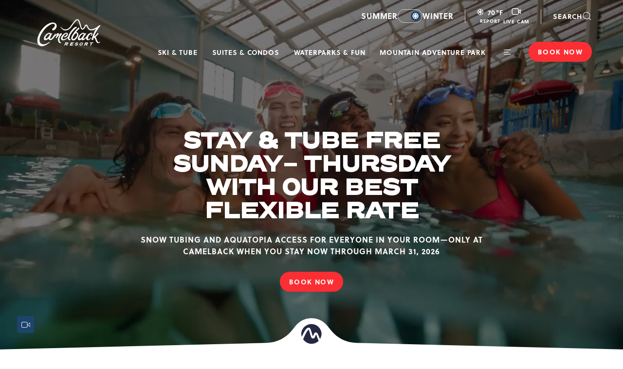

--- FILE ---
content_type: text/html; charset=utf-8
request_url: https://www.camelbackresort.com/?method=ical&id=22283
body_size: 29228
content:
<!DOCTYPE HTML> <html lang="en"> <head><meta name="twitter:card" content="summary"><meta name="twitter:description" content="Experience Camelback’s top Poconos skiing, snowboarding, and snow tubing in Tannersville, PA. Enjoy winter thrills, family fun, and the best slopes in Pennsylvania. Book now."><meta name="twitter:image" content="https://assets.milestoneinternet.com/cdn-cgi/image/f=auto/peregrine-hospitality-parent/summer-2022-541.jpg?width=1200&height=630"><meta name="twitter:site" content="www.camelbackresort.com"><meta name="twitter:title" content="Camelback Resort Poconos – Ski, Snowboard & Winter Adventures"><meta property="og:image" content="https://assets.milestoneinternet.com/cdn-cgi/image/f=auto/peregrine-hospitality-parent/summer-2022-541.jpg?width=1200&height=630"><meta property="og:title" content="Camelback Resort Poconos – Ski, Snowboard & Winter Adventures"><meta property="og:description" content="Experience Camelback’s top Poconos skiing, snowboarding, and snow tubing in Tannersville, PA. Enjoy winter thrills, family fun, and the best slopes in Pennsylvania. Book now."><link rel="preload" as="image" href="https://assets.milestoneinternet.com/cdn-cgi/image/f=auto/peregrine-hospitality-parent/summer-2022-541.jpg?width=1440&height=830"> <meta http-equiv="Content-Type" content="text/html; charset=utf-8"> <meta name="description" content="Experience Camelback’s top Poconos skiing, snowboarding, and snow tubing in Tannersville, PA. Enjoy winter thrills, family fun, and the best slopes in Pennsylvania. Book now."> <meta name="viewport" content="width=device-width, initial-scale=1"> <link rel="apple-touch-icon" href="https://assets.milestoneinternet.com/peregrine-hospitality-parent/392939-camelback-resort/logos/apple-touch-icon.png"> <meta name="com.silverpop.brandeddomains" content="http://www.pages03.net"> <title>Camelback Resort Poconos – Ski, Snowboard & Winter Adventures</title> <link href="https://www.camelbackresort.com/dynamic/css/home.aspx?version=1092026072042" type="text/css" rel="stylesheet"><link href='https://www.camelbackresort.com/dynamic/css/page/369830.aspx?pageid=369830&version=20012026075148' type='text/css' rel='stylesheet'> <script>(function(w,d,s,l,i){w[l]=w[l]||[];w[l].push({'gtm.start':
new Date().getTime(),event:'gtm.js'});var f=d.getElementsByTagName(s)[0],
j=d.createElement(s),dl=l!='dataLayer'?'&l='+l:'';j.async=true;j.src=
'https://www.googletagmanager.com/gtm.js?id='+i+dl;f.parentNode.insertBefore(j,f);
})(window,document,'script','dataLayer','GTM-WBVWJV7');</script> <script>
function deferCssLoad(URL, delaySec) {
  setTimeout(function() {
    var headSection = document.getElementsByTagName("head")[0];
    var elementCSS = document.createElement("link");
    elementCSS.type = "text/css";
    elementCSS.rel = "stylesheet";
    elementCSS.href = URL;
    headSection.appendChild(elementCSS);
  }, delaySec);
}
deferCssLoad("https://use.typekit.net/lji3ymb.css", "3500");
deferCssLoad("https://www.camelbackresort.com/css/fonts.aspx", "");
deferCssLoad("https://www.camelbackresort.com/css/print.aspx", "5000");
</script> <link rel='canonical' href='https://www.camelbackresort.com'><meta name="generator" content="Milestone CMS 6.0"><script id="mjdata" type="application/ld+json">[{
 "@context": "http://schema.org",
 "@type": "WebSite",
 "name": "Camelback Resort",
 "alternateName": "Camelback Resort",
 "url": "https://www.camelbackresort.com/",
 "hasPart": {
  "@context": "http://schema.org",
  "@type": [
   "WebPage"
  ],
  "speakable": {
   "xpath": [
    "/html/head/title",
    "/html/head/meta[@name='description']/@content"
   ],
   "@type": "SpeakableSpecification"
  },
  "dateCreated": "2026-01-05",
  "dateModified": "2026-01-10",
  "datePublished": "2026-01-15",
  "name": "Camelback Resort Poconos – Ski, Snowboard & Winter Adventures",
  "description": "Experience Camelback’s top Poconos skiing, snowboarding, and snow tubing in Tannersville, PA. Enjoy winter thrills, family fun, and the best slopes in Pennsylvania. Book now.",
  "url": "https://www.camelbackresort.com/",
  "primaryImageOfPage": [],
  "breadcrumb": [],
  "text": ""
 }
}]</script><script>if (top.location.host != self.location.host) {
  top.location = self.location;
}
</script><script data-cfasync="false" nonce="d18254b7-a65f-4c22-81e1-ce6dd3c8dc21">try{(function(w,d){!function(j,k,l,m){if(j.zaraz)console.error("zaraz is loaded twice");else{j[l]=j[l]||{};j[l].executed=[];j.zaraz={deferred:[],listeners:[]};j.zaraz._v="5874";j.zaraz._n="d18254b7-a65f-4c22-81e1-ce6dd3c8dc21";j.zaraz.q=[];j.zaraz._f=function(n){return async function(){var o=Array.prototype.slice.call(arguments);j.zaraz.q.push({m:n,a:o})}};for(const p of["track","set","debug"])j.zaraz[p]=j.zaraz._f(p);j.zaraz.init=()=>{var q=k.getElementsByTagName(m)[0],r=k.createElement(m),s=k.getElementsByTagName("title")[0];s&&(j[l].t=k.getElementsByTagName("title")[0].text);j[l].x=Math.random();j[l].w=j.screen.width;j[l].h=j.screen.height;j[l].j=j.innerHeight;j[l].e=j.innerWidth;j[l].l=j.location.href;j[l].r=k.referrer;j[l].k=j.screen.colorDepth;j[l].n=k.characterSet;j[l].o=(new Date).getTimezoneOffset();if(j.dataLayer)for(const t of Object.entries(Object.entries(dataLayer).reduce((u,v)=>({...u[1],...v[1]}),{})))zaraz.set(t[0],t[1],{scope:"page"});j[l].q=[];for(;j.zaraz.q.length;){const w=j.zaraz.q.shift();j[l].q.push(w)}r.defer=!0;for(const x of[localStorage,sessionStorage])Object.keys(x||{}).filter(z=>z.startsWith("_zaraz_")).forEach(y=>{try{j[l]["z_"+y.slice(7)]=JSON.parse(x.getItem(y))}catch{j[l]["z_"+y.slice(7)]=x.getItem(y)}});r.referrerPolicy="origin";r.src="/cdn-cgi/zaraz/s.js?z="+btoa(encodeURIComponent(JSON.stringify(j[l])));q.parentNode.insertBefore(r,q)};["complete","interactive"].includes(k.readyState)?zaraz.init():j.addEventListener("DOMContentLoaded",zaraz.init)}}(w,d,"zarazData","script");window.zaraz._p=async d$=>new Promise(ea=>{if(d$){d$.e&&d$.e.forEach(eb=>{try{const ec=d.querySelector("script[nonce]"),ed=ec?.nonce||ec?.getAttribute("nonce"),ee=d.createElement("script");ed&&(ee.nonce=ed);ee.innerHTML=eb;ee.onload=()=>{d.head.removeChild(ee)};d.head.appendChild(ee)}catch(ef){console.error(`Error executing script: ${eb}\n`,ef)}});Promise.allSettled((d$.f||[]).map(eg=>fetch(eg[0],eg[1])))}ea()});zaraz._p({"e":["(function(w,d){})(window,document)"]});})(window,document)}catch(e){throw fetch("/cdn-cgi/zaraz/t"),e;};</script></head> <body data-page-name="milestone" class="has-transparent-header season-toggle summer-theme milestone"> <noscript><iframe src="https://www.googletagmanager.com/ns.html?id=GTM-WBVWJV7" height="0" width="0" style="display:none;visibility:hidden"></iframe></noscript> <a role="button" class="skip-to-content-btn" href="#main-content-h1">Skip to main content</a> <main id="main-content" class="wrapper"> <div class="widget-ota"></div> <div class="box2" id="data_page_content"> <div id="pagestudio"><div class="VComponent" data-vcomponent_alias="097c1376-ab4d-43bb-8f6c-aaae957097ef" data-scope="5" data-section_guid="c248e849-b4db-4743-ade6-9db5c7b38c1b" data-created_by="page-studio" data-version="3.0" data-isdeleted="false" data-record_sort="%5B%7B%22MainBlockAlias%22%3A%22camelback-header%22%2C%22pageSectionGuid%22%3A%22c248e849-b4db-4743-ade6-9db5c7b38c1b%22%2C%22SortCriterias%22%3A%5B%7B%22PropertyName%22%3A%22None%22%2C%22Ascending%22%3Atrue%2C%22ComponentAliasName%22%3A%22camelback-header-sub-child-navigation%22%2C%22ComponentId%22%3A430870%2C%22IsRemoved%22%3Atrue%7D%5D%7D%5D"> <header class="header" id="header"> <div class="uk-container uk-container-expand header__container"> <div class="uk-grid header__grid" data-uk-grid=""> <div class="uk-width-auto header__col header__col--center"> <a href="https://www.camelbackresort.com/" class="header__logo"> <img src="https://assets.milestoneinternet.com/peregrine-hospitality-parent/392939-camelback-resort/logos/camelback-resort-logo.svg" class="header__logo-img" data-uk-svg="" alt="Camelback Resort at 193 Resort Dr, Tannersville, PA 18372" width="152" height="65" data-nodeferimage="true" loading="eager"> <span class="sr-only">Camelback Resort at 193 Resort Dr, Tannersville, PA 18372</span> </a> </div> <div class="uk-width-expand header__col header__col--right"> <div class="uk-width-auto header_top--features"> <ul class="uk-grid nav-overlay"> <li class="theme-item theme-toggle"> <div class="toggle-container"> <span class="toggle-label visibility-hidden">Summer</span> <label class="switch"> <span class="sr-only">Toggle season</span> <input type="checkbox" aria-label="Toggle season" id="seasonToggle" data-on-value="Summer" data-off-value="Winter" checked=""> <span class="slider"></span> </label> <span class="toggle-label visibility-hidden">Winter</span> <div class="mobile-only"> <span class="toggle-label summertheme">Summer</span> <span class="toggle-label wintertheme">Winter</span> </div> </div> </li> <li class="theme-item theme-weather js-weather" data-zipcode="18372" data-forcast-days="3"> <a href="https://www.camelbackresort.com/snow-report-conditions" class="weather-details weather-details-new"> <div> <span class="js-weather-icon"><span class="template-icon template-icon-cloud"></span></span> <div class="weather-text"><span class="js-weather-temp">70</span>&#176;F</div> </div> <div> <span class="weather-report-text">Report</span> </div> </a> <a class="video-cam video-cam-new" href="https://www.camelbackresort.com/resort-information/live-cameras"> <div> <span class="template-icon template-icon-camera"></span> <span class="sr-only">Live cam</span> </div> <div> <span class="video-cam-text">Live cam</span> </div> </a> </li> <li class="theme-item theme-search"> <a class="uk-navbar-toggle" data-autodatalayer="" data-uk-search-icon="" data-uk-toggle="" href="#modal-full"> <span class="template-icon "></span> <span class="search-text">Search</span></a> </li> </ul> <div id="modal-full" class="uk-modal-full uk-modal search-modal uk-flex-1" data-uk-modal=""> <div class="uk-modal-dialog uk-flex uk-flex-center uk-flex-middle"> <button class="uk-modal-close-full" type="button" data-uk-close=""></button> <form class="uk-search uk-search-large"> <input class="uk-search-input uk-text-left" type="search" placeholder="Search" aria-label="Search" name="ss360searchcontrol"> <div id="ss360-search-result-heading"></div> </form> </div> </div> </div> <div class="header_top-navmenu" id="header_top-navmenu"> <ul class="uk-navbar navmenu__list"> <li class="navmenu__list-item navmenu__dropdown submenulist dynamiccomponenteditenable" data-id='1911165' data-editbuttontext='' data-editable='True'> <a href="https://www.camelbackresort.com/poconos-ski-tube" class="navmenu__list-link nav">Ski &amp; Tube</a> <ul class="uk-dropdown uk-drop navmenu-dropmenu" data-uk-dropdown="shift: false; flip: false; auto-update: false; delay-hide: 0"> <li class="navmenu-dropmenu__item dynamiccomponenteditenable" data-id='2349512' data-editbuttontext='' data-editable='True'> <a href="https://www.camelbackresort.com/ski-ride-2526-season-passes" class="navmenu-dropmenu__link nav" data-autodatalayer=""> <div class="navmenu-dropmenu__icon"> <img src="[data-uri]" alt="" data-uk-svg="loading: lazy" data-mimg="https://assets.milestoneinternet.com/peregrine-hospitality-parent/392939-camelback-resort/site-images/svg-icons/tickets.svg"> </div> <span>25-26 Season Pass</span> </a> </li> <li class="navmenu-dropmenu__item dynamiccomponenteditenable" data-id='2160501' data-editbuttontext='' data-editable='True'> <a href="https://www.camelbackresort.com/lift-tickets-and-passes" class="navmenu-dropmenu__link nav" data-autodatalayer=""> <div class="navmenu-dropmenu__icon"> <img src="[data-uri]" alt="Lift Tickets and Passes at Camelback Resort" data-uk-svg="loading: lazy" data-mimg="https://assets.milestoneinternet.com/peregrine-hospitality-parent/392939-camelback-resort/site-images/svg-icons/tickets.svg"> </div> <span>Lift Tickets and Passes</span> </a> </li> <li class="navmenu-dropmenu__item dynamiccomponenteditenable" data-id='1944805' data-editbuttontext='' data-editable='True'> <a href="https://www.camelbackresort.com/ski-ride-academy" class="navmenu-dropmenu__link nav" data-autodatalayer=""> <div class="navmenu-dropmenu__icon"> <img src="[data-uri]" alt="Ski &amp; Ride Academy at Camelback Resort" data-uk-svg="loading: lazy" data-mimg="https://assets.milestoneinternet.com/peregrine-hospitality-parent/392939-camelback-resort/site-images/svg-icons/ski-ride-academy.svg"> </div> <span>Ski &amp; Ride Academy</span> </a> </li> <li class="navmenu-dropmenu__item dynamiccomponenteditenable" data-id='1944818' data-editbuttontext='' data-editable='True'> <a href="https://www.camelbackresort.com/snow-tubing-tickets" class="navmenu-dropmenu__link nav" data-autodatalayer=""> <div class="navmenu-dropmenu__icon"> <img src="[data-uri]" alt="Snow Tubing Tickets at Camelback Resort" data-uk-svg="loading: lazy" data-mimg="https://assets.milestoneinternet.com/peregrine-hospitality-parent/392939-camelback-resort/site-images/svg-icons/snow-tubing-tickets.svg"> </div> <span>Snow Tubing Tickets</span> </a> </li> </ul> </li> <li class="navmenu__list-item navmenu__dropdown submenulist dynamiccomponenteditenable" data-id='1911163' data-editbuttontext='' data-editable='True'> <a href="https://www.camelbackresort.com/accommodations" class="navmenu__list-link nav">Suites &amp; Condos</a> <ul class="uk-dropdown uk-drop navmenu-dropmenu" data-uk-dropdown="shift: false; flip: false; auto-update: false; delay-hide: 0"> <li class="navmenu-dropmenu__item dynamiccomponenteditenable" data-id='1936451' data-editbuttontext='' data-editable='True'> <a href="https://www.camelbackresort.com/condos" class="navmenu-dropmenu__link nav" data-autodatalayer=""> <div class="navmenu-dropmenu__icon"> <img src="[data-uri]" alt="Rooms &amp; Condos at Camelback Resort" data-uk-svg="loading: lazy" data-mimg="https://assets.milestoneinternet.com/peregrine-hospitality-parent/392939-camelback-resort/site-images/svg-icons/condos.svg"> </div> <span>Family Condos</span> </a> </li> <li class="navmenu-dropmenu__item dynamiccomponenteditenable" data-id='2183621' data-editbuttontext='' data-editable='True'> <a href="https://www.camelbackresort.com/1-2-bedroom-suites" class="navmenu-dropmenu__link nav" data-autodatalayer=""> <div class="navmenu-dropmenu__icon"> <img src="[data-uri]" alt="" data-uk-svg="loading: lazy" data-mimg="https://assets.milestoneinternet.com/peregrine-hospitality-parent/392939-camelback-resort/site-images/svg-icons/condos.svg"> </div> <span>Junior Suites</span> </a> </li> <li class="navmenu-dropmenu__item dynamiccomponenteditenable" data-id='2183622' data-editbuttontext='' data-editable='True'> <a href="https://www.camelbackresort.com/deluxe-suites" class="navmenu-dropmenu__link nav" data-autodatalayer=""> <div class="navmenu-dropmenu__icon"> <img src="[data-uri]" alt="" data-uk-svg="loading: lazy" data-mimg="https://assets.milestoneinternet.com/peregrine-hospitality-parent/392939-camelback-resort/site-images/svg-icons/condos.svg"> </div> <span>Deluxe Guest Rooms</span> </a> </li> <li class="navmenu-dropmenu__item dynamiccomponenteditenable" data-id='1936452' data-editbuttontext='' data-editable='True'> <a href="https://www.camelbackresort.com/lodge-info" class="navmenu-dropmenu__link nav" data-autodatalayer=""> <div class="navmenu-dropmenu__icon"> <img src="[data-uri]" alt="Lodge Info at Camelback Resort" data-uk-svg="loading: lazy" data-mimg="https://assets.milestoneinternet.com/peregrine-hospitality-parent/392939-camelback-resort/site-images/svg-icons/lodge-info.svg"> </div> <span>Lodge Info</span> </a> </li> <li class="navmenu-dropmenu__item dynamiccomponenteditenable" data-id='1936453' data-editbuttontext='' data-editable='True'> <a href="https://www.camelbackresort.com/specials" class="navmenu-dropmenu__link nav" data-autodatalayer=""> <div class="navmenu-dropmenu__icon"> <img src="[data-uri]" alt="Special offers at Camelback Resort" data-uk-svg="loading: lazy" data-mimg="https://assets.milestoneinternet.com/peregrine-hospitality-parent/392939-camelback-resort/site-images/svg-icons/specials.svg"> </div> <span>Specials</span> </a> </li> </ul> </li> <li class="navmenu__list-item navmenu__dropdown submenulist dynamiccomponenteditenable" data-id='1911164' data-editbuttontext='' data-editable='True'> <a href="https://www.camelbackresort.com/waterparks-fun" class="navmenu__list-link nav">Waterparks &amp; Fun</a> <ul class="uk-dropdown uk-drop navmenu-dropmenu" data-uk-dropdown="shift: false; flip: false; auto-update: false; delay-hide: 0"> <li class="navmenu-dropmenu__item dynamiccomponenteditenable" data-id='1936455' data-editbuttontext='' data-editable='True'> <a href="https://www.camelbackresort.com/aquatopia-indoor-waterpark" class="navmenu-dropmenu__link nav" data-autodatalayer=""> <div class="navmenu-dropmenu__icon"> <img src="[data-uri]" alt="Aquatopia Indoor Waterpark at Camelback Resort" data-uk-svg="loading: lazy" data-mimg="https://assets.milestoneinternet.com/peregrine-hospitality-parent/392939-camelback-resort/site-images/svg-icons/aquatopia-indoor-waterpark.svg"> </div> <span>Aquatopia Indoor Waterpark</span> </a> </li> <li class="navmenu-dropmenu__item dynamiccomponenteditenable" data-id='1936456' data-editbuttontext='' data-editable='True'> <a href="https://www.camelbackresort.com/camelbeach-outdoor-waterpark" class="navmenu-dropmenu__link nav" data-autodatalayer=""> <div class="navmenu-dropmenu__icon"> <img src="[data-uri]" alt="Camelbeach Outdoor Waterpark at Camelback Resort" data-uk-svg="loading: lazy" data-mimg="https://assets.milestoneinternet.com/peregrine-hospitality-parent/392939-camelback-resort/site-images/svg-icons/camelbeach-outdoor-waterpark.svg"> </div> <span>Camelbeach Outdoor Waterpark</span> </a> </li> <li class="navmenu-dropmenu__item dynamiccomponenteditenable" data-id='1936461' data-editbuttontext='' data-editable='True'> <a href="https://www.camelbackresort.com/indoor-fun" class="navmenu-dropmenu__link nav" data-autodatalayer=""> <div class="navmenu-dropmenu__icon"> <img src="[data-uri]" alt="Indoor Adventures and Arcade at Camelback Resort" data-uk-svg="loading: lazy" data-mimg="https://assets.milestoneinternet.com/peregrine-hospitality-parent/392939-camelback-resort/site-images/svg-icons/indoor-adventures-and-arcade.svg"> </div> <span>Indoor Adventures &amp; Arcade</span> </a> </li> <li class="navmenu-dropmenu__item dynamiccomponenteditenable" data-id='2195660' data-editbuttontext='' data-editable='True'> <a href="https://www.camelbackresort.com/waterpark-tickets-passes" class="navmenu-dropmenu__link nav" data-autodatalayer=""> <div class="navmenu-dropmenu__icon"> <img src="[data-uri]" alt="Tickets &amp; Passes at Camelback Resort" data-uk-svg="loading: lazy" data-mimg="https://assets.milestoneinternet.com/peregrine-hospitality-parent/392939-camelback-resort/site-images/svg-icons/tickets.svg"> </div> <span>Tickets &amp; Passes</span> </a> </li> </ul> </li> <li class="navmenu__list-item navmenu__dropdown submenulist dynamiccomponenteditenable" data-id='1911166' data-editbuttontext='' data-editable='True'> <a href="https://www.camelbackresort.com/mountain-adventure-park" class="navmenu__list-link nav">Mountain Adventure Park</a> <ul class="uk-dropdown uk-drop navmenu-dropmenu" data-uk-dropdown="shift: false; flip: false; auto-update: false; delay-hide: 0"> <li class="navmenu-dropmenu__item dynamiccomponenteditenable" data-id='2285999' data-editbuttontext='' data-editable='True'> <a href="https://www.camelbackresort.com/mountain-adventure-park/tree-top-adventure" class="navmenu-dropmenu__link nav" data-autodatalayer=""> <div class="navmenu-dropmenu__icon"> <img src="[data-uri]" alt="" data-uk-svg="loading: lazy" data-mimg="https://assets.milestoneinternet.com/peregrine-hospitality-parent/392939-camelback-resort/site-images/svg-icons/treetops.svg"> </div> <span>Treetop Adventures</span> </a> </li> <li class="navmenu-dropmenu__item dynamiccomponenteditenable" data-id='1944821' data-editbuttontext='' data-editable='True'> <a href="https://www.camelbackresort.com/mountain-adventure-park/zipline-ziprider" class="navmenu-dropmenu__link nav" data-autodatalayer=""> <div class="navmenu-dropmenu__icon"> <img src="[data-uri]" alt="Zipline at Camelback Resort" data-uk-svg="loading: lazy" data-mimg="https://assets.milestoneinternet.com/peregrine-hospitality-parent/392939-camelback-resort/site-images/svg-icons/zip-line.svg"> </div> <span>Zipline / Ziprider</span> </a> </li> <li class="navmenu-dropmenu__item dynamiccomponenteditenable" data-id='1944819' data-editbuttontext='' data-editable='True'> <a href="https://www.camelbackresort.com/mountain-adventure-park/mountain-coaster" class="navmenu-dropmenu__link nav" data-autodatalayer=""> <div class="navmenu-dropmenu__icon"> <img src="[data-uri]" alt="Mountain Coaster at Camelback Resort" data-uk-svg="loading: lazy" data-mimg="https://assets.milestoneinternet.com/peregrine-hospitality-parent/392939-camelback-resort/site-images/svg-icons/mountain-coaster.svg"> </div> <span>Mountain Coaster</span> </a> </li> <li class="navmenu-dropmenu__item dynamiccomponenteditenable" data-id='1944820' data-editbuttontext='' data-editable='True'> <a href="https://www.camelbackresort.com/mountain-adventure-park/mini-golf" class="navmenu-dropmenu__link nav" data-autodatalayer=""> <div class="navmenu-dropmenu__icon"> <img src="[data-uri]" alt="Mini Golf at Camelback Resort" data-uk-svg="loading: lazy" data-mimg="https://assets.milestoneinternet.com/peregrine-hospitality-parent/392939-camelback-resort/site-images/svg-icons/mini-golf.svg"> </div> <span>Mini Golf</span> </a> </li> <li class="navmenu-dropmenu__item dynamiccomponenteditenable" data-id='1944822' data-editbuttontext='' data-editable='True'> <a href="https://www.camelbackresort.com/mountain-adventure-park/switchback-utv-tour" class="navmenu-dropmenu__link nav" data-autodatalayer=""> <div class="navmenu-dropmenu__icon"> <img src="[data-uri]" alt="Switchback UTV Tour at Camelback Resort" data-uk-svg="loading: lazy" data-mimg="https://assets.milestoneinternet.com/peregrine-hospitality-parent/392939-camelback-resort/site-images/svg-icons/switchback-utv-tour.svg"> </div> <span>Switchback UTV Tour</span> </a> </li> </ul> </li> </ul> <div class="header__toggler"> <button type="button" class="header__toggler-btn js-header-toggler" data-autodatalayer=""> <span class="template-icon template-icon-menu is-togglemenu-close"></span> <span class="template-icon template-icon-close is-togglemenu-active"></span> <span class="sr-only">Toggle Main Navigation</span> </button> </div> <div class="header__bookstay"> <a href="#booking-widget-modal" role="button" class="uk-button uk-button-primary" data-uk-toggle="" data-autodatalayer="">Book Now</a> </div> </div> </div> </div> </div> <aside class="header-collapsible navmenu js-header-collapse" id="navmenu" style="display: none;"> <div class="uk-container uk-container-large header-collapsible__container"> <div class="uk-grid header-collapsible__grid"> <div class="uk-width-1-3@l uk-width-1-4@m header-collapsible__col header-collapsible__col--mainmenu"> <div class="header__logo-col"> <a href="https://www.camelbackresort.com/" class="header__logo"> <img src="https://assets.milestoneinternet.com/peregrine-hospitality-parent/392939-camelback-resort/logos/camelback-resort-logo.svg" class="header__logo-img" data-uk-svg="" alt="Camelback Resort at 193 Resort Dr, Tannersville, PA 18372" width="152" height="65" data-nodeferimage="true" loading="lazy"> <span class="sr-only">Camelback Resort at 193 Resort Dr, Tannersville, PA 18372</span> </a> <a href="tel:(855) 515-1283" class="call mobile-only" target="_blank" rel="nofollow"><span class="template-icon template-icon-phone"></span><span class="text">Call</span></a> </div> <div class="search-box mobile-only"> <form class="uk-search uk-search-large"> <input class="uk-search-input uk-text-left" type="search" placeholder="Search" aria-label="Search" name="ss360searchcontrol"> </form> </div> <ul class="navmenu-list js-navmenu-list-main navmenu-list-item"> <li class="navmenu-list__item navmenu_item navmenu__dropdown submenulist js-navmenu-dropmenu-wrapper dynamiccomponenteditenable list-item-1" data-id='1911165' data-editbuttontext='' data-editable='True'> <a href="javascript:;" class="navmenu-list__link nav js-navmenu-link js-navmenu-dropmenu-trigger test" data-menu-type="Ski &amp; Tube">Ski &amp; Tube</a> <ul class="uk-dropdown navmenu-dropmenu js-navmenu-dropmenu" data-menu-type="Ski &amp; Tube"> <li class="navmenu-dropmenu__item submenulist2 dynamiccomponenteditenable" data-id='2188572' data-editbuttontext='' data-editable='True'> <a href="javascript:;" class="navmenu-dropmenu__link nav" id="dropmenu-2188572" data-autodatalayer=""> Ski &amp; Tube </a> <ul class="uk-dropdown navmenu-submenu" data-uk-dropdown="mode: click; target: #dropmenu-2188572"> <li class="navmenu-submenu__item dynamiccomponenteditenable " data-id='2466394' data-editbuttontext='' data-editable='True'> <a href="https://www.camelbackresort.com/mountain-safety" class="navmenu-submenu__link nav" data-autodatalayer=""> Mountain Safety </a> </li> <li class="navmenu-submenu__item dynamiccomponenteditenable " data-id='2483524' data-editbuttontext='' data-editable='True'> <a href="https://www.camelbackresort.com/trail-map" class="navmenu-submenu__link nav" data-autodatalayer=""> Trail Map </a> </li> </ul> </li> <span class="abcd"></span> <li class="navmenu-dropmenu__item dynamiccomponenteditenable" data-id='2160507' data-editbuttontext='' data-editable='True'> <a href="https://www.camelbackresort.com/snow-report-conditions" class="navmenu-dropmenu__link nav" data-autodatalayer=""> Snow Report &amp; Conditions </a> </li> <span class="abcd"></span> <li class="navmenu-dropmenu__item dynamiccomponenteditenable" data-id='2349512' data-editbuttontext='' data-editable='True'> <a href="https://www.camelbackresort.com/ski-ride-2526-season-passes" class="navmenu-dropmenu__link nav" data-autodatalayer=""> 25-26 Season Pass </a> </li> <span class="abcd"></span> <li class="navmenu-dropmenu__item dynamiccomponenteditenable" data-id='2160501' data-editbuttontext='' data-editable='True'> <a href="https://www.camelbackresort.com/lift-tickets-and-passes" class="navmenu-dropmenu__link nav" data-autodatalayer=""> Lift Tickets and Passes </a> </li> <span class="abcd"></span> <li class="navmenu-dropmenu__item dynamiccomponenteditenable" data-id='1944805' data-editbuttontext='' data-editable='True'> <a href="https://www.camelbackresort.com/ski-ride-academy" class="navmenu-dropmenu__link nav" data-autodatalayer=""> Ski &amp; Ride Academy </a> </li> <span class="abcd"></span> <li class="navmenu-dropmenu__item dynamiccomponenteditenable" data-id='1944818' data-editbuttontext='' data-editable='True'> <a href="https://www.camelbackresort.com/snow-tubing-tickets" class="navmenu-dropmenu__link nav" data-autodatalayer=""> Snow Tubing Tickets </a> </li> <span class="abcd"></span> <li class="navmenu-dropmenu__item dynamiccomponenteditenable" data-id='2160502' data-editbuttontext='' data-editable='True'> <a href="https://www.camelbackresort.com/equipment-rentals" class="navmenu-dropmenu__link nav" data-autodatalayer=""> Equipment Rentals </a> </li> </ul> <div class="navmenu-media js-navmenu-media dynamiccomponenteditenable" data-id='1911165' data-editbuttontext='' data-editable='True' data-menu-type="Ski &amp; Tube" id="site-navigation-media-1911165"> <img src="[data-uri]" alt="Snowboarding activity teach by op-notch instructors, Camelback Resort" width="470" height="504" loading="lazy" data-mimg="https://assets.milestoneinternet.com/cdn-cgi/image/f=auto/peregrine-hospitality-parent/392939-camelback-resort/site-images/poconos-skiing-and-snowboarding/overview/snowboarding-activity-teach-by-op-notch-instructors-camelback-resort.jpg?width=470&amp;height=504"> <div class="navmenu-media-small"> <img src="[data-uri]" class="media-small" alt="Snowboarding at our Poconos resort, Tannersville" width="202" height="202" loading="lazy" data-mimg="https://assets.milestoneinternet.com/cdn-cgi/image/f=auto/peregrine-hospitality-parent/392939-camelback-resort/site-images/poconos-skiing-and-snowboarding/overview/snowboarding-at-our-poconos-resort-tannersville.jpg?width=202&amp;height=202"> </div> <div class="navmenu-media-text"> <div class="media-title" tabindex="0">Ready for your next adventure?</div> </div> </div> </li> <li class="navmenu-list__item navmenu_item navmenu__dropdown submenulist js-navmenu-dropmenu-wrapper dynamiccomponenteditenable list-item-2" data-id='1911163' data-editbuttontext='' data-editable='True'> <a href="javascript:;" class="navmenu-list__link nav js-navmenu-link js-navmenu-dropmenu-trigger test" data-menu-type="Suites &amp; Condos">Suites &amp; Condos</a> <ul class="uk-dropdown navmenu-dropmenu js-navmenu-dropmenu" data-menu-type="Suites &amp; Condos"> <span class="abcd"></span> <li class="navmenu-dropmenu__item dynamiccomponenteditenable" data-id='1936450' data-editbuttontext='' data-editable='True'> <a href="https://www.camelbackresort.com/accommodations" class="navmenu-dropmenu__link nav" data-autodatalayer=""> All Accommodations </a> </li> <span class="abcd"></span> <li class="navmenu-dropmenu__item dynamiccomponenteditenable" data-id='1936451' data-editbuttontext='' data-editable='True'> <a href="https://www.camelbackresort.com/condos" class="navmenu-dropmenu__link nav" data-autodatalayer=""> Family Condos </a> </li> <span class="abcd"></span> <li class="navmenu-dropmenu__item dynamiccomponenteditenable" data-id='2183621' data-editbuttontext='' data-editable='True'> <a href="https://www.camelbackresort.com/1-2-bedroom-suites" class="navmenu-dropmenu__link nav" data-autodatalayer=""> Junior Suites </a> </li> <span class="abcd"></span> <li class="navmenu-dropmenu__item dynamiccomponenteditenable" data-id='2183622' data-editbuttontext='' data-editable='True'> <a href="https://www.camelbackresort.com/deluxe-suites" class="navmenu-dropmenu__link nav" data-autodatalayer=""> Deluxe Guest Rooms </a> </li> <li class="navmenu-dropmenu__item submenulist2 dynamiccomponenteditenable" data-id='1936452' data-editbuttontext='' data-editable='True'> <a href="javascript:;" class="navmenu-dropmenu__link nav" id="dropmenu-1936452" data-autodatalayer=""> Lodge Info </a> <ul class="uk-dropdown navmenu-submenu" data-uk-dropdown="mode: click; target: #dropmenu-1936452"> <li class="navmenu-submenu__item dynamiccomponenteditenable " data-id='2198127' data-editbuttontext='' data-editable='True'> <a href="https://www.camelbackresort.com/lodge-info" class="navmenu-submenu__link nav" data-autodatalayer=""> View All </a> </li> <li class="navmenu-submenu__item dynamiccomponenteditenable " data-id='2195960' data-editbuttontext='' data-editable='True'> <a href="https://www.camelbackresort.com/lodge-info/fitness-center" class="navmenu-submenu__link nav" data-autodatalayer=""> Fitness Center </a> </li> <li class="navmenu-submenu__item dynamiccomponenteditenable " data-id='2195962' data-editbuttontext='' data-editable='True'> <a href="https://www.camelbackresort.com/lodge-info/camelpup-adventures" class="navmenu-submenu__link nav" data-autodatalayer=""> Camelpup Adventures </a> </li> <li class="navmenu-submenu__item dynamiccomponenteditenable " data-id='2195965' data-editbuttontext='' data-editable='True'> <a href="https://www.camelbackresort.com/lodge-info/add-ons" class="navmenu-submenu__link nav" data-autodatalayer=""> Add-Ons </a> </li> <li class="navmenu-submenu__item dynamiccomponenteditenable " data-id='2195967' data-editbuttontext='' data-editable='True'> <a href="https://www.camelbackresort.com/lodge-info/faqs" class="navmenu-submenu__link nav" data-autodatalayer=""> FAQs </a> </li> </ul> </li> <li class="navmenu-dropmenu__item submenulist2 dynamiccomponenteditenable" data-id='1936454' data-editbuttontext='' data-editable='True'> <a href="javascript:;" class="navmenu-dropmenu__link nav" id="dropmenu-1936454" data-autodatalayer=""> Shopping </a> <ul class="uk-dropdown navmenu-submenu" data-uk-dropdown="mode: click; target: #dropmenu-1936454"> <li class="navmenu-submenu__item dynamiccomponenteditenable " data-id='2198129' data-editbuttontext='' data-editable='True'> <a href="https://www.camelbackresort.com/shopping" class="navmenu-submenu__link nav" data-autodatalayer=""> View All </a> </li> <li class="navmenu-submenu__item dynamiccomponenteditenable " data-id='2195992' data-editbuttontext='' data-editable='True'> <a href="https://www.camelbackresort.com/shopping/mountain-market" class="navmenu-submenu__link nav" data-autodatalayer=""> Mountain Market </a> </li> <li class="navmenu-submenu__item dynamiccomponenteditenable " data-id='2195993' data-editbuttontext='' data-editable='True'> <a href="https://www.camelbackresort.com/resort-information/gift-cards" class="navmenu-submenu__link nav" data-autodatalayer=""> Gift Cards </a> </li> </ul> </li> <span class="abcd"></span> <li class="navmenu-dropmenu__item dynamiccomponenteditenable" data-id='1936453' data-editbuttontext='' data-editable='True'> <a href="https://www.camelbackresort.com/specials" class="navmenu-dropmenu__link nav" data-autodatalayer=""> Specials </a> </li> <li class="navmenu-dropmenu__item submenulist2 dynamiccomponenteditenable" data-id='2195995' data-editbuttontext='' data-editable='True'> <a href="javascript:;" class="navmenu-dropmenu__link nav" id="dropmenu-2195995" data-autodatalayer=""> Travel Stories </a> <ul class="uk-dropdown navmenu-submenu" data-uk-dropdown="mode: click; target: #dropmenu-2195995"> <li class="navmenu-submenu__item dynamiccomponenteditenable " data-id='2198130' data-editbuttontext='' data-editable='True'> <a href="https://www.camelbackresort.com/blog" class="navmenu-submenu__link nav" data-autodatalayer=""> View All </a> </li> <li class="navmenu-submenu__item dynamiccomponenteditenable " data-id='2195997' data-editbuttontext='' data-editable='True'> <a href="https://www.camelbackresort.com/blog" class="navmenu-submenu__link nav" data-autodatalayer=""> Getaways </a> </li> <li class="navmenu-submenu__item dynamiccomponenteditenable " data-id='2195998' data-editbuttontext='' data-editable='True'> <a href="https://www.camelbackresort.com/blog" class="navmenu-submenu__link nav" data-autodatalayer=""> Day Trips </a> </li> </ul> </li> </ul> <div class="navmenu-media js-navmenu-media dynamiccomponenteditenable" data-id='1911163' data-editbuttontext='' data-editable='True' data-menu-type="Suites &amp; Condos" id="site-navigation-media-1911163"> <img src="[data-uri]" alt="Woman enjoying stunning mountain views at Camelback Resort" width="470" height="504" loading="lazy" data-mimg="https://assets.milestoneinternet.com/cdn-cgi/image/f=auto/peregrine-hospitality-parent/392939-camelback-resort/site-images/accommodations/overview/woman-enjoying-stunning-mountain-views-at-camelback-resort.jpg?cropW=2547&amp;cropH=2731&amp;width=470&amp;height=504"> <div class="navmenu-media-small"> <img src="[data-uri]" class="media-small" alt="Cozy moments at Camelback Resort, your perfect Pocono stay" width="202" height="202" loading="lazy" data-mimg="https://assets.milestoneinternet.com/cdn-cgi/image/f=auto/peregrine-hospitality-parent/392939-camelback-resort/site-images/accommodations/overview/cozy-moments-at-camelback-resort-your-perfect-pocono-stay.jpg?cropX=1008&amp;cropW=2731&amp;cropH=2731&amp;width=202&amp;height=202"> </div> <div class="navmenu-media-text"> <div class="media-title" tabindex="0">Ready for your next adventure?</div> </div> </div> </li> <li class="navmenu-list__item navmenu_item navmenu__dropdown submenulist js-navmenu-dropmenu-wrapper dynamiccomponenteditenable list-item-3" data-id='1911167' data-editbuttontext='' data-editable='True'> <a href="javascript:;" class="navmenu-list__link nav js-navmenu-link js-navmenu-dropmenu-trigger test" data-menu-type="Dining">Dining</a> <ul class="uk-dropdown navmenu-dropmenu js-navmenu-dropmenu" data-menu-type="Dining"> <span class="abcd"></span> <li class="navmenu-dropmenu__item dynamiccomponenteditenable" data-id='1978707' data-editbuttontext='' data-editable='True'> <a href="https://www.camelbackresort.com/dining?viewall=true" class="navmenu-dropmenu__link nav" data-autodatalayer=""> View All </a> </li> <span class="abcd"></span> <li class="navmenu-dropmenu__item dynamiccomponenteditenable" data-id='1978711' data-editbuttontext='' data-editable='True'> <a href="https://www.camelbackresort.com/dining/trails-end-pub-grille" class="navmenu-dropmenu__link nav" data-autodatalayer=""> Trails End Pub &amp; Grille </a> </li> <span class="abcd"></span> <li class="navmenu-dropmenu__item dynamiccomponenteditenable" data-id='1978712' data-editbuttontext='' data-editable='True'> <a href="https://www.camelbackresort.com/dining/cafe-bar-coffee-by-la-colombe" class="navmenu-dropmenu__link nav" data-autodatalayer=""> Cafe&#8217; &amp; Bar, Coffee by La Colombe </a> </li> <span class="abcd"></span> <li class="navmenu-dropmenu__item dynamiccomponenteditenable" data-id='1978714' data-editbuttontext='' data-editable='True'> <a href="https://www.camelbackresort.com/dining/wood-fired-pizza" class="navmenu-dropmenu__link nav" data-autodatalayer=""> Wood Fired Graffiti Pizza </a> </li> <span class="abcd"></span> <li class="navmenu-dropmenu__item dynamiccomponenteditenable" data-id='1978715' data-editbuttontext='' data-editable='True'> <a href="https://www.camelbackresort.com/dining/hemispheres" class="navmenu-dropmenu__link nav" data-autodatalayer=""> Hemispheres </a> </li> <span class="abcd"></span> <li class="navmenu-dropmenu__item dynamiccomponenteditenable" data-id='2269451' data-editbuttontext='' data-editable='True'> <a href="https://www.camelbackresort.com/dining/alta-vida" class="navmenu-dropmenu__link nav" data-autodatalayer=""> Alta Vida </a> </li> </ul> <div class="navmenu-media js-navmenu-media dynamiccomponenteditenable" data-id='1911167' data-editbuttontext='' data-editable='True' data-menu-type="Dining" id="site-navigation-media-1911167"> <img src="[data-uri]" alt="Explore dining experience at Camelback Resort in Tannersville" width="470" height="504" loading="lazy" data-mimg="https://assets.milestoneinternet.com/cdn-cgi/image/f=auto/peregrine-hospitality-parent/392939-camelback-resort/site-images/dining/alta-vida/aa8a2576.jpg?width=470&amp;height=504"> <div class="navmenu-media-small"> <img src="[data-uri]" class="media-small" alt="Tap Bar truck at Camelback Resort serving classic cocktails" width="202" height="202" loading="lazy" data-mimg="https://assets.milestoneinternet.com/cdn-cgi/image/f=auto/peregrine-hospitality-parent/392939-camelback-resort/site-images/dining/trails-end-pub-grille/aa8a2315.jpg?width=202&amp;height=202"> </div> <div class="navmenu-media-text"> <div class="media-title" tabindex="0">Ready for your next adventure?</div> </div> </div> </li> <li class="navmenu-list__item navmenu_item navmenu__dropdown submenulist js-navmenu-dropmenu-wrapper dynamiccomponenteditenable list-item-4" data-id='1911168' data-editbuttontext='' data-editable='True'> <a href="javascript:;" class="navmenu-list__link nav js-navmenu-link js-navmenu-dropmenu-trigger test" data-menu-type="Groups &amp; Weddings">Groups &amp; Weddings</a> <ul class="uk-dropdown navmenu-dropmenu js-navmenu-dropmenu" data-menu-type="Groups &amp; Weddings"> <span class="abcd"></span> <li class="navmenu-dropmenu__item dynamiccomponenteditenable" data-id='1978738' data-editbuttontext='' data-editable='True'> <a href="https://www.camelbackresort.com/groups-and-weddings" class="navmenu-dropmenu__link nav" data-autodatalayer=""> View All </a> </li> <span class="abcd"></span> <li class="navmenu-dropmenu__item dynamiccomponenteditenable" data-id='2007706' data-editbuttontext='' data-editable='True'> <a href="https://www.camelbackresort.com/groups-and-weddings/meetings-retreats" class="navmenu-dropmenu__link nav" data-autodatalayer=""> Meetings &amp; Retreats </a> </li> <span class="abcd"></span> <li class="navmenu-dropmenu__item dynamiccomponenteditenable" data-id='2007708' data-editbuttontext='' data-editable='True'> <a href="https://www.camelbackresort.com/groups-and-weddings/day-groups" class="navmenu-dropmenu__link nav" data-autodatalayer=""> Day Groups </a> </li> <li class="navmenu-dropmenu__item submenulist2 dynamiccomponenteditenable" data-id='2007710' data-editbuttontext='' data-editable='True'> <a href="javascript:;" class="navmenu-dropmenu__link nav" id="dropmenu-2007710" data-autodatalayer=""> Venues </a> <ul class="uk-dropdown navmenu-submenu" data-uk-dropdown="mode: click; target: #dropmenu-2007710"> <li class="navmenu-submenu__item dynamiccomponenteditenable " data-id='2198118' data-editbuttontext='' data-editable='True'> <a href="https://www.camelbackresort.com/groups-and-weddings/venues" class="navmenu-submenu__link nav" data-autodatalayer=""> View All </a> </li> <li class="navmenu-submenu__item dynamiccomponenteditenable " data-id='2195986' data-editbuttontext='' data-editable='True'> <a href="https://www.camelbackresort.com/groups-and-weddings/venues/summit-house" class="navmenu-submenu__link nav" data-autodatalayer=""> Summit House </a> </li> </ul> </li> <li class="navmenu-dropmenu__item submenulist2 dynamiccomponenteditenable" data-id='2007711' data-editbuttontext='' data-editable='True'> <a href="javascript:;" class="navmenu-dropmenu__link nav" id="dropmenu-2007711" data-autodatalayer=""> Weddings </a> <ul class="uk-dropdown navmenu-submenu" data-uk-dropdown="mode: click; target: #dropmenu-2007711"> <li class="navmenu-submenu__item dynamiccomponenteditenable " data-id='2198123' data-editbuttontext='' data-editable='True'> <a href="https://www.camelbackresort.com/groups-and-weddings/weddings" class="navmenu-submenu__link nav" data-autodatalayer=""> View All </a> </li> <li class="navmenu-submenu__item dynamiccomponenteditenable " data-id='2195990' data-editbuttontext='' data-editable='True'> <a href="https://www.camelbackresort.com/groups-and-weddings/wedding-request" class="navmenu-submenu__link nav" data-autodatalayer=""> Wedding Request </a> </li> </ul> </li> <span class="abcd"></span> <li class="navmenu-dropmenu__item dynamiccomponenteditenable" data-id='2007713' data-editbuttontext='' data-editable='True'> <a href="https://www.camelbackresort.com/groups-and-weddings/celebrations" class="navmenu-dropmenu__link nav" data-autodatalayer=""> Celebrations </a> </li> <span class="abcd"></span> <li class="navmenu-dropmenu__item dynamiccomponenteditenable" data-id='2007714' data-editbuttontext='' data-editable='True'> <a href="https://www.camelbackresort.com/groups-and-weddings/request-for-proposal" class="navmenu-dropmenu__link nav" data-autodatalayer=""> Request for proposal </a> </li> </ul> <div class="navmenu-media js-navmenu-media dynamiccomponenteditenable" data-id='1911168' data-editbuttontext='' data-editable='True' data-menu-type="Groups &amp; Weddings" id="site-navigation-media-1911168"> <img src="[data-uri]" alt="wedding-venue-with-beautiful-outdoor-ceremony-at-camelback-resort" width="470" height="504" loading="lazy" data-mimg="https://assets.milestoneinternet.com/cdn-cgi/image/f=auto/peregrine-hospitality-parent/392939-camelback-resort/site-images/groups-and-weddings/overview/wedding-venue-with-beautiful-outdoor-ceremony-at-camelback-resort.jpg?cropX=775&amp;cropW=2547&amp;cropH=2731&amp;width=470&amp;height=504"> <div class="navmenu-media-small"> <img src="[data-uri]" class="media-small" alt="Camelback Resort offers group retreats in Tannersville" width="202" height="202" loading="lazy" data-mimg="https://assets.milestoneinternet.com/cdn-cgi/image/f=auto/peregrine-hospitality-parent/392939-camelback-resort/site-images/groups-and-weddings/overview/camelback-resort-offers-group-retreats-in-tannersville.jpg?cropX=682&amp;cropW=2731&amp;cropH=2731&amp;width=202&amp;height=202"> </div> <div class="navmenu-media-text"> <div class="media-title" tabindex="0">Ready for your next adventure?</div> </div> </div> </li> <li class="navmenu-list__item navmenu_item navmenu__dropdown submenulist js-navmenu-dropmenu-wrapper dynamiccomponenteditenable list-item-5" data-id='1911164' data-editbuttontext='' data-editable='True'> <a href="javascript:;" class="navmenu-list__link nav js-navmenu-link js-navmenu-dropmenu-trigger test" data-menu-type="Waterparks &amp; Fun">Waterparks &amp; Fun</a> <ul class="uk-dropdown navmenu-dropmenu js-navmenu-dropmenu" data-menu-type="Waterparks &amp; Fun"> <li class="navmenu-dropmenu__item submenulist2 dynamiccomponenteditenable" data-id='1936455' data-editbuttontext='' data-editable='True'> <a href="javascript:;" class="navmenu-dropmenu__link nav" id="dropmenu-1936455" data-autodatalayer=""> Aquatopia Indoor Waterpark </a> <ul class="uk-dropdown navmenu-submenu" data-uk-dropdown="mode: click; target: #dropmenu-1936455"> <li class="navmenu-submenu__item dynamiccomponenteditenable " data-id='2198124' data-editbuttontext='' data-editable='True'> <a href="https://www.camelbackresort.com/aquatopia-indoor-waterpark" class="navmenu-submenu__link nav" data-autodatalayer=""> View All </a> </li> <li class="navmenu-submenu__item dynamiccomponenteditenable " data-id='2196001' data-editbuttontext='' data-editable='True'> <a href="https://www.camelbackresort.com/aquatopia-indoor-waterpark/cabanas-vip-seating" class="navmenu-submenu__link nav" data-autodatalayer=""> Cabanas &amp; VIP Seating </a> </li> <li class="navmenu-submenu__item dynamiccomponenteditenable " data-id='2196002' data-editbuttontext='' data-editable='True'> <a href="https://www.camelbackresort.com/aquatopia-indoor-waterpark/aquatopia-birthday-packages" class="navmenu-submenu__link nav" data-autodatalayer=""> Aquatopia Birthday Packages </a> </li> <li class="navmenu-submenu__item dynamiccomponenteditenable " data-id='2196003' data-editbuttontext='' data-editable='True'> <a href="https://www.camelbackresort.com/aquatopia-indoor-waterpark/indoor-water-slides-rides" class="navmenu-submenu__link nav" data-autodatalayer=""> Indoor Water Slides &amp; Rides </a> </li> </ul> </li> <li class="navmenu-dropmenu__item submenulist2 dynamiccomponenteditenable" data-id='1936456' data-editbuttontext='' data-editable='True'> <a href="javascript:;" class="navmenu-dropmenu__link nav" id="dropmenu-1936456" data-autodatalayer=""> Camelbeach Outdoor Waterpark </a> <ul class="uk-dropdown navmenu-submenu" data-uk-dropdown="mode: click; target: #dropmenu-1936456"> <li class="navmenu-submenu__item dynamiccomponenteditenable " data-id='2198125' data-editbuttontext='' data-editable='True'> <a href="https://www.camelbackresort.com/camelbeach-outdoor-waterpark" class="navmenu-submenu__link nav" data-autodatalayer=""> View All </a> </li> <li class="navmenu-submenu__item dynamiccomponenteditenable " data-id='2196005' data-editbuttontext='' data-editable='True'> <a href="https://www.camelbackresort.com/camelbeach-outdoor-waterpark/outdoor-water-slides-rides" class="navmenu-submenu__link nav" data-autodatalayer=""> Outdoor Water Slides &amp; Rides </a> </li> <li class="navmenu-submenu__item dynamiccomponenteditenable " data-id='2196008' data-editbuttontext='' data-editable='True'> <a href="https://www.camelbackresort.com/camelbeach-outdoor-waterpark/camelbeach-tickets-passes" class="navmenu-submenu__link nav" data-autodatalayer=""> Camelbeach Tickets &amp; Passes </a> </li> <li class="navmenu-submenu__item dynamiccomponenteditenable " data-id='2196009' data-editbuttontext='' data-editable='True'> <a href="https://www.camelbackresort.com/camelbeach-outdoor-waterpark/camelbeach-group-tickets" class="navmenu-submenu__link nav" data-autodatalayer=""> Camelbeach Group Tickets </a> </li> <li class="navmenu-submenu__item dynamiccomponenteditenable " data-id='2196011' data-editbuttontext='' data-editable='True'> <a href="https://www.camelbackresort.com/camelbeach-outdoor-waterpark/swim-school-at-camelbeach" class="navmenu-submenu__link nav" data-autodatalayer=""> Swim School at Camelbeach </a> </li> <li class="navmenu-submenu__item dynamiccomponenteditenable " data-id='2196012' data-editbuttontext='' data-editable='True'> <a href="https://www.camelbackresort.com/camelbeach-outdoor-waterpark/cabanas-rentals-vip-seating" class="navmenu-submenu__link nav" data-autodatalayer=""> Cabanas, Rentals &amp; VIP Seating </a> </li> </ul> </li> <li class="navmenu-dropmenu__item submenulist2 dynamiccomponenteditenable" data-id='1936461' data-editbuttontext='' data-editable='True'> <a href="javascript:;" class="navmenu-dropmenu__link nav" id="dropmenu-1936461" data-autodatalayer=""> Indoor Adventures &amp; Arcade </a> <ul class="uk-dropdown navmenu-submenu" data-uk-dropdown="mode: click; target: #dropmenu-1936461"> <li class="navmenu-submenu__item dynamiccomponenteditenable " data-id='2196017' data-editbuttontext='' data-editable='True'> <a href="https://www.camelbackresort.com/indoor-fun" class="navmenu-submenu__link nav" data-autodatalayer=""> Indoor Fun </a> </li> <li class="navmenu-submenu__item dynamiccomponenteditenable " data-id='2196019' data-editbuttontext='' data-editable='True'> <a href="https://www.camelbackresort.com/arcadia-arcade" class="navmenu-submenu__link nav" data-autodatalayer=""> Arcadia Arcade </a> </li> <li class="navmenu-submenu__item dynamiccomponenteditenable " data-id='2196020' data-editbuttontext='' data-editable='True'> <a href="https://www.camelbackresort.com/indoor-tickets-passes" class="navmenu-submenu__link nav" data-autodatalayer=""> Indoor Tickets &amp; Passes </a> </li> </ul> </li> <span class="abcd"></span> <li class="navmenu-dropmenu__item dynamiccomponenteditenable" data-id='2195660' data-editbuttontext='' data-editable='True'> <a href="https://www.camelbackresort.com/waterpark-tickets-passes" class="navmenu-dropmenu__link nav" data-autodatalayer=""> Tickets &amp; Passes </a> </li> <span class="abcd"></span> <li class="navmenu-dropmenu__item dynamiccomponenteditenable" data-id='2188571' data-editbuttontext='' data-editable='True'> <a href="https://www.camelbackresort.com/waterparks-fun" class="navmenu-dropmenu__link nav" data-autodatalayer=""> All Waterparks &amp; Fun </a> </li> <span class="abcd"></span> <li class="navmenu-dropmenu__item dynamiccomponenteditenable" data-id='2196021' data-editbuttontext='' data-editable='True'> <a href="https://www.camelbackresort.com/resort-information/resort-map" class="navmenu-dropmenu__link nav" data-autodatalayer=""> Resort Map </a> </li> </ul> <div class="navmenu-media js-navmenu-media dynamiccomponenteditenable" data-id='1911164' data-editbuttontext='' data-editable='True' data-menu-type="Waterparks &amp; Fun" id="site-navigation-media-1911164"> <img src="[data-uri]" alt="Aquatopia Indoor Waterpark - summer fun at Camelback Resort" width="470" height="504" loading="lazy" data-mimg="https://assets.milestoneinternet.com/cdn-cgi/image/f=auto/peregrine-hospitality-parent/392939-camelback-resort/site-images/aquatopia-indoor-water-park/overview/aquatopia-indoor-waterpark-summer-fun-at-camelback-resort.jpg?cropY=1166&amp;cropW=5464&amp;cropH=5859&amp;width=470&amp;height=504"> <div class="navmenu-media-small"> <img src="[data-uri]" class="media-small" alt="Poolside smiles and chill vibes at Camelback Resort" width="202" height="202" loading="lazy" data-mimg="https://assets.milestoneinternet.com/cdn-cgi/image/f=auto/peregrine-hospitality-parent/392939-camelback-resort/site-images/aquatopia-indoor-water-park/overview/poolside-smiles-and-chill-vibes-at-camelback-resort.png?cropX=260&amp;cropW=700&amp;cropH=700&amp;width=202&amp;height=202"> </div> <div class="navmenu-media-text"> <div class="media-title" tabindex="0">Ready for your next adventure?</div> </div> </div> </li> <li class="navmenu-list__item navmenu_item navmenu__dropdown submenulist js-navmenu-dropmenu-wrapper dynamiccomponenteditenable list-item-6" data-id='1911169' data-editbuttontext='' data-editable='True'> <a href="javascript:;" class="navmenu-list__link nav js-navmenu-link js-navmenu-dropmenu-trigger test" data-menu-type="Events">Events</a> <ul class="uk-dropdown navmenu-dropmenu js-navmenu-dropmenu" data-menu-type="Events"> <span class="abcd"></span> <li class="navmenu-dropmenu__item dynamiccomponenteditenable" data-id='2007716' data-editbuttontext='' data-editable='True'> <a href="https://www.camelbackresort.com/events" class="navmenu-dropmenu__link nav" data-autodatalayer=""> View All </a> </li> <span class="abcd"></span> <li class="navmenu-dropmenu__item dynamiccomponenteditenable" data-id='2303921' data-editbuttontext='' data-editable='True'> <a href="https://www.camelbackresort.com/our-events/winter-happenings" class="navmenu-dropmenu__link nav" data-autodatalayer=""> Winter Happenings </a> </li> <span class="abcd"></span> <li class="navmenu-dropmenu__item dynamiccomponenteditenable" data-id='3203856' data-editbuttontext='' data-editable='True'> <a href="https://www.camelbackresort.com/our-events/straight-up-magic" class="navmenu-dropmenu__link nav" data-autodatalayer=""> Straight Up Magic </a> </li> </ul> <div class="navmenu-media js-navmenu-media dynamiccomponenteditenable" data-id='1911169' data-editbuttontext='' data-editable='True' data-menu-type="Events" id="site-navigation-media-1911169"> <img src="[data-uri]" alt="Our events &#8212; joyful group in mermaid tails at Camelback Resort" width="470" height="504" loading="lazy" data-mimg="https://assets.milestoneinternet.com/cdn-cgi/image/f=auto/peregrine-hospitality-parent/392939-camelback-resort/site-images/our-events/summer-happenings/camelback-resort-celebrates-independence-day-with-festive-fireworks.jpg?width=470&amp;height=504"> <div class="navmenu-media-small"> <img src="[data-uri]" class="media-small" alt="End of Season Party &#8212; lively celebration at Camelback Resort" width="202" height="202" loading="lazy" data-mimg="https://assets.milestoneinternet.com/cdn-cgi/image/f=auto/peregrine-hospitality-parent/392939-camelback-resort/site-images/our-events/overview/end-of-season-party-lively-celebration-at-camelback-resort.JPG?cropY=1000&amp;cropW=4000&amp;cropH=4000&amp;width=202&amp;height=202"> </div> <div class="navmenu-media-text"> <div class="media-title" tabindex="0">Ready for your next adventure?</div> </div> </div> </li> <li class="navmenu-list__item navmenu_item navmenu__dropdown submenulist js-navmenu-dropmenu-wrapper dynamiccomponenteditenable list-item-7" data-id='1911166' data-editbuttontext='' data-editable='True'> <a href="javascript:;" class="navmenu-list__link nav js-navmenu-link js-navmenu-dropmenu-trigger test" data-menu-type="Mountain Adventure Park">Mountain Adventure Park</a> <ul class="uk-dropdown navmenu-dropmenu js-navmenu-dropmenu" data-menu-type="Mountain Adventure Park"> <span class="abcd"></span> <li class="navmenu-dropmenu__item dynamiccomponenteditenable" data-id='2161195' data-editbuttontext='' data-editable='True'> <a href="https://www.camelbackresort.com/mountain-adventure-park" class="navmenu-dropmenu__link nav" data-autodatalayer=""> All Attractions </a> </li> <span class="abcd"></span> <li class="navmenu-dropmenu__item dynamiccomponenteditenable" data-id='2285999' data-editbuttontext='' data-editable='True'> <a href="https://www.camelbackresort.com/mountain-adventure-park/tree-top-adventure" class="navmenu-dropmenu__link nav" data-autodatalayer=""> Treetop Adventures </a> </li> <span class="abcd"></span> <li class="navmenu-dropmenu__item dynamiccomponenteditenable" data-id='2195664' data-editbuttontext='' data-editable='True'> <a href="https://www.camelbackresort.com/adrenaline-trio" class="navmenu-dropmenu__link nav" data-autodatalayer=""> Adrenaline Trio </a> </li> <span class="abcd"></span> <li class="navmenu-dropmenu__item dynamiccomponenteditenable" data-id='1944821' data-editbuttontext='' data-editable='True'> <a href="https://www.camelbackresort.com/mountain-adventure-park/zipline-ziprider" class="navmenu-dropmenu__link nav" data-autodatalayer=""> Zipline / Ziprider </a> </li> <span class="abcd"></span> <li class="navmenu-dropmenu__item dynamiccomponenteditenable" data-id='1944819' data-editbuttontext='' data-editable='True'> <a href="https://www.camelbackresort.com/mountain-adventure-park/mountain-coaster" class="navmenu-dropmenu__link nav" data-autodatalayer=""> Mountain Coaster </a> </li> <span class="abcd"></span> <li class="navmenu-dropmenu__item dynamiccomponenteditenable" data-id='1944820' data-editbuttontext='' data-editable='True'> <a href="https://www.camelbackresort.com/mountain-adventure-park/mini-golf" class="navmenu-dropmenu__link nav" data-autodatalayer=""> Mini Golf </a> </li> <span class="abcd"></span> <li class="navmenu-dropmenu__item dynamiccomponenteditenable" data-id='1944822' data-editbuttontext='' data-editable='True'> <a href="https://www.camelbackresort.com/mountain-adventure-park/switchback-utv-tour" class="navmenu-dropmenu__link nav" data-autodatalayer=""> Switchback UTV Tour </a> </li> <span class="abcd"></span> <li class="navmenu-dropmenu__item dynamiccomponenteditenable" data-id='1944823' data-editbuttontext='' data-editable='True'> <a href="https://www.camelbackresort.com/mountain-adventure-park/sunbowl-tubing" class="navmenu-dropmenu__link nav" data-autodatalayer=""> SunBowl Tubing </a> </li> </ul> <div class="navmenu-media js-navmenu-media dynamiccomponenteditenable" data-id='1911166' data-editbuttontext='' data-editable='True' data-menu-type="Mountain Adventure Park" id="site-navigation-media-1911166"> <img src="[data-uri]" alt="Celebrates with a mini-golf club at Camelback Resort&#8217;s - Mountain Adventure Park in Tannersville" width="470" height="504" loading="lazy" data-mimg="https://assets.milestoneinternet.com/cdn-cgi/image/f=auto/peregrine-hospitality-parent/392939-camelback-resort/site-images/mountain-adventure-park/woman-celebrates-with-a-mini-golf-club-at-camelback-resort-s-mountain-adventure-park.jpg?width=470&amp;height=504"> <div class="navmenu-media-small"> <img src="[data-uri]" class="media-small" alt="Girl enjoys the alpine coaster at Camelback Resort&#8217;s Mountain Adventure Park in Tannersville" width="202" height="202" loading="lazy" data-mimg="https://assets.milestoneinternet.com/cdn-cgi/image/f=auto/peregrine-hospitality-parent/392939-camelback-resort/site-images/mountain-adventure-park/girl-enjoys-the-alpine-coaster-at-camelback-resort-s-mountain-adventure-park.jpg?width=202&amp;height=202"> </div> <div class="navmenu-media-text"> <div class="media-title" tabindex="0">Ready for your next adventure?</div> </div> </div> </li> <li class="navmenu-list__item navmenu_item navmenu__dropdown submenulist js-navmenu-dropmenu-wrapper dynamiccomponenteditenable list-item-8" data-id='1911170' data-editbuttontext='' data-editable='True'> <a href="javascript:;" class="navmenu-list__link nav js-navmenu-link js-navmenu-dropmenu-trigger test" data-menu-type="Resort Information">Resort Information</a> <ul class="uk-dropdown navmenu-dropmenu js-navmenu-dropmenu" data-menu-type="Resort Information"> <span class="abcd"></span> <li class="navmenu-dropmenu__item dynamiccomponenteditenable" data-id='2007730' data-editbuttontext='' data-editable='True'> <a href="https://www.camelbackresort.com/resort-information" class="navmenu-dropmenu__link nav" data-autodatalayer=""> View All </a> </li> <span class="abcd"></span> <li class="navmenu-dropmenu__item dynamiccomponenteditenable" data-id='2007732' data-editbuttontext='' data-editable='True'> <a href="https://www.camelbackresort.com/resort-information/camelback-resort-app" class="navmenu-dropmenu__link nav" data-autodatalayer=""> Camelback Resort App </a> </li> <span class="abcd"></span> <li class="navmenu-dropmenu__item dynamiccomponenteditenable" data-id='2007733' data-editbuttontext='' data-editable='True'> <a href="https://www.camelbackresort.com/resort-information/direction-parking" class="navmenu-dropmenu__link nav" data-autodatalayer=""> Direction &amp; Parking </a> </li> <span class="abcd"></span> <li class="navmenu-dropmenu__item dynamiccomponenteditenable" data-id='2007734' data-editbuttontext='' data-editable='True'> <a href="https://www.camelbackresort.com/resort-information/image-gallery" class="navmenu-dropmenu__link nav" data-autodatalayer=""> Image Gallery </a> </li> <span class="abcd"></span> <li class="navmenu-dropmenu__item dynamiccomponenteditenable" data-id='2007735' data-editbuttontext='' data-editable='True'> <a href="https://www.camelbackresort.com/resort-information/live-cameras" class="navmenu-dropmenu__link nav" data-autodatalayer=""> Live Cameras </a> </li> <span class="abcd"></span> <li class="navmenu-dropmenu__item dynamiccomponenteditenable" data-id='2007738' data-editbuttontext='' data-editable='True'> <a href="https://www.camelbackresort.com/resort-information/gift-cards" class="navmenu-dropmenu__link nav" data-autodatalayer=""> Gift Cards </a> </li> <span class="abcd"></span> <li class="navmenu-dropmenu__item dynamiccomponenteditenable" data-id='2007741' data-editbuttontext='' data-editable='True'> <a href="https://www.camelbackresort.com/resort-information/faqs" class="navmenu-dropmenu__link nav" data-autodatalayer=""> FAQs </a> </li> <span class="abcd"></span> <li class="navmenu-dropmenu__item dynamiccomponenteditenable" data-id='2007745' data-editbuttontext='' data-editable='True'> <a href="https://www.camelbackresort.com/resort-information/resort-map" class="navmenu-dropmenu__link nav" data-autodatalayer=""> Resort Map </a> </li> <span class="abcd"></span> <li class="navmenu-dropmenu__item dynamiccomponenteditenable" data-id='3080677' data-editbuttontext='' data-editable='True'> <a href="https://www.camelbackresort.com/reviews" class="navmenu-dropmenu__link nav" data-autodatalayer=""> Reviews </a> </li> </ul> <div class="navmenu-media js-navmenu-media dynamiccomponenteditenable" data-id='1911170' data-editbuttontext='' data-editable='True' data-menu-type="Resort Information" id="site-navigation-media-1911170"> <img src="[data-uri]" alt="Resort Information &#8212; Camelback Lodge surrounded by lush green hills in Tannersville" width="470" height="504" loading="lazy" data-mimg="https://assets.milestoneinternet.com/cdn-cgi/image/f=auto/peregrine-hospitality-parent/392939-camelback-resort/site-images/resort-information/resort-information-camelback-lodge-surrounded-by-lush-green-hills-in-tannersville.JPG?cropW=3771&amp;cropH=4044&amp;width=470&amp;height=504"> <div class="navmenu-media-small"> <img src="[data-uri]" class="media-small" alt="Camelback Resort explore &#8212; woman enjoying sunset view in Tannersville" width="202" height="202" loading="lazy" data-mimg="https://assets.milestoneinternet.com/cdn-cgi/image/f=auto/peregrine-hospitality-parent/392939-camelback-resort/site-images/resort-information/resort-app/explore-woman-enjoying-a-sunset-view-at-camelback-resort.jpeg?cropW=1333&amp;cropH=1333&amp;width=202&amp;height=202"> </div> <div class="navmenu-media-text"> <div class="media-title" tabindex="0">Ready for your next adventure?</div> </div> </div> </li> </ul> <ul class="navmenu-footer"> <li class="navmenu-footer__item dynamiccomponenteditenable" data-id='2086452' data-editbuttontext='' data-editable='True'> <a href="https://www.camelbackresort.com/contact" class="navmenu-footer__link nav"> Contact</a> </li> </ul> <div class="header-social mobile-only"> <div class="header-social-bg"></div> <a href="https://www.facebook.com/@camelbackresortpa/" class="header-social__item" title="Facebook" target="_blank" rel="nofollow"> <span class="template-icon template-icon-facebook"></span> <span class="sr-only">Facebook</span> </a><a href="https://www.instagram.com/camelbackresortpa/" class="header-social__item" title="Instagram" target="_blank" rel="nofollow"> <span class="template-icon template-icon-instagram"></span> <span class="sr-only">Instagram</span> </a><a href="https://www.tiktok.com/@camelbackresortpa?lang=en" class="header-social__item" title="TikTok" target="_blank" rel="nofollow"> <span class="template-icon template-icon-tiktok"></span> <span class="sr-only">TikTok</span> </a><a href="https://www.linkedin.com/company/camelback-mountain-resort/" class="header-social__item" title="LinkedIn" target="_blank" rel="nofollow"> <span class="template-icon template-icon-linkedin"></span> <span class="sr-only">LinkedIn</span> </a><a href="https://www.youtube.com/@camelbackresortpa " class="header-social__item" title="Youtube" target="_blank" rel="nofollow"> <span class="template-icon template-icon-youtube"></span> <span class="sr-only">Youtube</span> </a> </div> </div> <div class="uk-width-2-3@l uk-width-3-4@m header-collapsible__col header-collapsible__col--media"> <div class="header-collapsible__media js-navmenu-media-list"> <span class="sr-only">HTML here will come using JS</span> </div> <div class="header-social"><a href="https://www.facebook.com/@camelbackresortpa/" class="header-social__item" title="Facebook" target="_blank" rel="nofollow"> <span class="template-icon template-icon-facebook"></span> <span class="sr-only">Facebook</span> </a><a href="https://www.instagram.com/camelbackresortpa/" class="header-social__item" title="Instagram" target="_blank" rel="nofollow"> <span class="template-icon template-icon-instagram"></span> <span class="sr-only">Instagram</span> </a><a href="https://www.tiktok.com/@camelbackresortpa?lang=en" class="header-social__item" title="TikTok" target="_blank" rel="nofollow"> <span class="template-icon template-icon-tiktok"></span> <span class="sr-only">TikTok</span> </a><a href="https://www.linkedin.com/company/camelback-mountain-resort/" class="header-social__item" title="LinkedIn" target="_blank" rel="nofollow"> <span class="template-icon template-icon-linkedin"></span> <span class="sr-only">LinkedIn</span> </a><a href="https://www.youtube.com/@camelbackresortpa " class="header-social__item" title="Youtube" target="_blank" rel="nofollow"> <span class="template-icon template-icon-youtube"></span> <span class="sr-only">Youtube</span> </a></div> </div> </div> </div> </aside> </header> </div><div class="VComponent" data-vcomponent_alias="c9f6663e-b12a-4528-894b-59b80f08f370" data-scope="5" data-section_guid="94cb2404-72c2-4836-b086-3bdf4a2db394" data-created_by="page-studio" data-version="3.0" data-isdeleted="false" data-record_sort="%5B%7B%22MainBlockAlias%22%3A%22booking-widget-module%22%2C%22pageSectionGuid%22%3A%2294cb2404-72c2-4836-b086-3bdf4a2db394%22%2C%22SortCriterias%22%3A%5B%7B%22PropertyName%22%3A%22None%22%2C%22Ascending%22%3Atrue%2C%22ComponentAliasName%22%3A%22adventure-list%22%2C%22ComponentId%22%3A403460%2C%22IsRemoved%22%3Atrue%7D%5D%7D%5D"> <div id="booking-widget-modal" class="bookstay uk-modal" data-uk-modal=""> <div class="uk-modal-dialog uk-modal-body uk-margin-auto-vertical"> <button class="uk-modal-close bookstay__close bookstay__close--desktop" type="button"> <span class="template-icon template-icon-close"></span> <span class="sr-only">Close Booking Widget</span> </button> <ul class="uk-subnav uk-subnav-pill booking-switcher" data-uk-switcher=""> <li><a href="#book-adventure">Adventure </a></li> <li><a href="#book-lodging">Lodging </a></li> </ul> <div class="uk-switcher uk-margin"> <div id="book-adventure" class="adventure-booking"> <h5 class="title title--s dynamiccomponenteditenable" tabindex="0" data-id='1821044' data-editbuttontext='' data-editable='True'>Choose Your Adventure</h5> <div class="booking__desc text-editor" tabindex="0"> <p>Experience the Poconos Your Way at Camelback Resort</p> </div> <div class="card-list uk-grid uk-child-width-1-2@m" data-uk-grid=""> <div class="uk-card-item dynamiccomponenteditenable" data-id='1839034' data-editbuttontext='' data-editable='True'> <div class="uk-card uk-flex-middle" data-uk-grid=""> <div class="uk-card-media-left uk-cover-container"> <img src="[data-uri]" alt=" Ski Triple Ticket for three days of mountain adventure &#8211; Camelback Resort" width="100" height="100" data-uk-cover="" tabindex="0" data-mimg="https://assets.milestoneinternet.com/cdn-cgi/image/f=auto/peregrine-hospitality-parent/392939-camelback-resort/site-images/poconos-skiing-and-snowboarding/overview/winter25-lifestyle-aumen-00018-1.jpg?width=100&amp;height=100"> <canvas width="100" height="100"></canvas> </div> <div class="uk-card-body"> <h3 class="uk-card-title title title--s " tabindex="0">Ski Three Days from $149</h3> <div class="uk-card-desc" tabindex="0"> <p>Triple Tickets come with three anytime lift tickets.</p> </div> <a href="https://camelback-ecom.intouchelevate.com/shop/product/59" class="uk-card-action" target="_blank" data-autodatalayer="" onclick="pushToGtmRenderByDom(this)" data-msevent="booking main" data-mscategory="booking entrances" data-msaction="click"> <span class="formslable" aria-hidden="true">booking widget - Ski Three Days from $149</span> <span class="formslable2" aria-hidden="true">Home</span> <span class="sr-only">Ski Three Days from $149</span> </a> </div> </div> </div> <div class="uk-card-item dynamiccomponenteditenable" data-id='1839031' data-editbuttontext='' data-editable='True'> <div class="uk-card uk-flex-middle" data-uk-grid=""> <div class="uk-card-media-left uk-cover-container"> <img src="[data-uri]" alt="Relaxing in a cozy Camelback two-bedroom suite with a vacation vibe" width="100" height="100" data-uk-cover="" tabindex="0" data-mimg="https://assets.milestoneinternet.com/cdn-cgi/image/f=auto/peregrine-hospitality-parent/392939-camelback-resort/site-images/home/relaxing-in-a-cozy-camelback-two-bedroom-suite-with-a-vacation-vibe.jpg?cropX=1221&amp;cropW=2667&amp;cropH=2667&amp;width=100&amp;height=100"> <canvas width="100" height="100"></canvas> </div> <div class="uk-card-body"> <h3 class="uk-card-title title title--s " tabindex="0">Book Your Stay</h3> <div class="uk-card-desc" tabindex="0"> <p>Plan your next getaway at Pocono Mountains’ premier resort.</p> </div> <a href="https://be-p1.synxis.com/?chain=5164&amp;child=0&amp;currency=USD&amp;hotel=10755&amp;level=hotel&amp;locale=en-US&amp;rooms=1&amp;arrive=&amp;depart=&amp;adult=1&amp;_cmbkid=&amp;_loc=&amp;_cmbkapp=&amp;_gl=1*19ahyml*_gcl_au*MTIxMDc0Mjc1Mi4xNzQzMDUwNzM0*_ga*MzU1ODYxODMxLjE3NDMwNTA3Mzg.*_ga_2SQ699MT7S*czE3NDk3MzQ5NzgkbzE2MCRnMSR0MTc0OTczNTA4NSRqNjAkbDAkaDk3OTQzNjgy&amp;_ga=2.45310116.1423734308.1749696247-355861831.1743050738" class="uk-card-action" target="_blank" data-autodatalayer="" onclick="pushToGtmRenderByDom(this)" data-msevent="booking main" data-mscategory="booking entrances" data-msaction="click"> <span class="formslable" aria-hidden="true">booking widget - Book Your Stay</span> <span class="formslable2" aria-hidden="true">Home</span> <span class="sr-only">Book Your Stay</span> </a> </div> </div> </div> <div class="uk-card-item dynamiccomponenteditenable" data-id='1839035' data-editbuttontext='' data-editable='True'> <div class="uk-card uk-flex-middle" data-uk-grid=""> <div class="uk-card-media-left uk-cover-container"> <img src="[data-uri]" alt="Group ready to ski and board on snowy slope &#8211; Camelback Resort" width="100" height="100" data-uk-cover="" tabindex="0" data-mimg="https://assets.milestoneinternet.com/cdn-cgi/image/f=auto/peregrine-hospitality-parent/392939-camelback-resort/site-images/poconos-skiing-and-snowboarding/overview/winter24-ski-ride-aumen-00010-1.jpg?width=100&amp;height=100"> <canvas width="100" height="100"></canvas> </div> <div class="uk-card-body"> <h3 class="uk-card-title title title--s " tabindex="0">Ski &amp; Ride 25/26 Season Passes</h3> <div class="uk-card-desc" tabindex="0"> <p>Lock in your Peak Pass for year-round perks and instant access to the fun.</p> </div> <a href="https://www.camelbackresort.com/ski-ride-2526-season-passes" class="uk-card-action" target="_blank" data-autodatalayer="" onclick="pushToGtmRenderByDom(this)" data-msevent="booking main" data-mscategory="booking entrances" data-msaction="click"> <span class="formslable" aria-hidden="true">booking widget - Ski &amp; Ride 25/26 Season Passes</span> <span class="formslable2" aria-hidden="true">Home</span> <span class="sr-only">Ski &amp; Ride 25/26 Season Passes</span> </a> </div> </div> </div> <div class="uk-card-item dynamiccomponenteditenable" data-id='1839040' data-editbuttontext='' data-editable='True'> <div class="uk-card uk-flex-middle" data-uk-grid=""> <div class="uk-card-media-left uk-cover-container"> <img src="[data-uri]" alt="Smiling boy sliding down a bright waterslide at Camelback Resort" width="100" height="100" data-uk-cover="" tabindex="0" data-mimg="https://assets.milestoneinternet.com/cdn-cgi/image/f=auto/peregrine-hospitality-parent/392939-camelback-resort/site-images/aquatopia-indoor-water-park/overview/high-noon-typhoon-waterpark-fun-at-camelback-resort.jpg?width=100&amp;height=100"> <canvas width="100" height="100"></canvas> </div> <div class="uk-card-body"> <h3 class="uk-card-title title title--s " tabindex="0">Aquatopia Indoor Water Park</h3> <div class="uk-card-desc" tabindex="0"> Make waves at our water slides. </div> <a href="https://camelback-ecom.intouchelevate.com/shop/product/238" class="uk-card-action" target="_blank" data-autodatalayer="" onclick="pushToGtmRenderByDom(this)" data-msevent="booking main" data-mscategory="booking entrances" data-msaction="click"> <span class="formslable" aria-hidden="true">booking widget - Aquatopia Indoor Water Park</span> <span class="formslable2" aria-hidden="true">Home</span> <span class="sr-only">Aquatopia Indoor Water Park</span> </a> </div> </div> </div> <div class="uk-card-item dynamiccomponenteditenable" data-id='2159834' data-editbuttontext='' data-editable='True'> <div class="uk-card uk-flex-middle" data-uk-grid=""> <div class="uk-card-media-left uk-cover-container"> <img src="[data-uri]" alt="Girl snowboarding down camelback mountain in the poconos." width="100" height="100" data-uk-cover="" tabindex="0" data-mimg="https://assets.milestoneinternet.com/cdn-cgi/image/f=auto/peregrine-hospitality-parent/392939-camelback-resort/site-images/poconos-skiing-and-snowboarding/overview/winter24-ski-ride-aumen-00001.jpg?width=100&amp;height=100"> <canvas width="100" height="100"></canvas> </div> <div class="uk-card-body"> <h3 class="uk-card-title title title--s " tabindex="0">Lift Tickets</h3> <div class="uk-card-desc" tabindex="0"> <p>Adventure awaits on every run—beginner to expert, with 100% nighttime skiing included.</p> </div> <a href=" https://camelback-ecom.intouchelevate.com/shop/product/4" class="uk-card-action" target="_blank" data-autodatalayer="" onclick="pushToGtmRenderByDom(this)" data-msevent="booking main" data-mscategory="booking entrances" data-msaction="click"> <span class="formslable" aria-hidden="true">booking widget - Lift Tickets</span> <span class="formslable2" aria-hidden="true">Home</span> <span class="sr-only">Lift Tickets</span> </a> </div> </div> </div> <div class="uk-card-item dynamiccomponenteditenable" data-id='1839041' data-editbuttontext='' data-editable='True'> <div class="uk-card uk-flex-middle" data-uk-grid=""> <div class="uk-card-media-left uk-cover-container"> <img src="[data-uri]" alt="Enjoying snow snowboarding at Camelback Resort" width="100" height="100" data-uk-cover="" tabindex="0" data-mimg="https://assets.milestoneinternet.com/cdn-cgi/image/f=auto/peregrine-hospitality-parent/winter24-lifestyle-aumen-00010.jpg?width=100&amp;height=100"> <canvas width="100" height="100"></canvas> </div> <div class="uk-card-body"> <h3 class="uk-card-title title title--s " tabindex="0">Ski &amp; Snowboard Lessons</h3> <div class="uk-card-desc" tabindex="0"> <p>Learn here, Learn Right at Camelback</p> </div> <a href="https://www.camelbackresort.com/ski-ride-academy" class="uk-card-action" target="_blank" data-autodatalayer="" onclick="pushToGtmRenderByDom(this)" data-msevent="booking main" data-mscategory="booking entrances" data-msaction="click"> <span class="formslable" aria-hidden="true">booking widget - Ski &amp; Snowboard Lessons</span> <span class="formslable2" aria-hidden="true">Home</span> <span class="sr-only">Ski &amp; Snowboard Lessons</span> </a> </div> </div> </div> <div class="uk-card-item dynamiccomponenteditenable" data-id='2159840' data-editbuttontext='' data-editable='True'> <div class="uk-card uk-flex-middle" data-uk-grid=""> <div class="uk-card-media-left uk-cover-container"> <img src="[data-uri]" alt="Kid sliding down the lanes at snow tubing." width="100" height="100" data-uk-cover="" tabindex="0" data-mimg="https://assets.milestoneinternet.com/cdn-cgi/image/f=auto/peregrine-hospitality-parent/392939-camelback-resort/site-images/snow-tubing-tickets/overview/winter25-lifestyle-aumen-00210.jpg?width=100&amp;height=100"> <canvas width="100" height="100"></canvas> </div> <div class="uk-card-body"> <h3 class="uk-card-title title title--s " tabindex="0">Snow Tubing </h3> <div class="uk-card-desc" tabindex="0"> <p>Slide into fun on over 40 lanes at one of the biggest snow tubing parks in the U.S</p> </div> <a href="https://camelback-ecom.intouchelevate.com/shop/product/48 " class="uk-card-action" target="_blank" data-autodatalayer="" onclick="pushToGtmRenderByDom(this)" data-msevent="booking main" data-mscategory="booking entrances" data-msaction="click"> <span class="formslable" aria-hidden="true">booking widget - Snow Tubing </span> <span class="formslable2" aria-hidden="true">Home</span> <span class="sr-only">Snow Tubing </span> </a> </div> </div> </div> <div class="uk-card-item dynamiccomponenteditenable" data-id='1839042' data-editbuttontext='' data-editable='True'> <div class="uk-card uk-flex-middle" data-uk-grid=""> <div class="uk-card-media-left uk-cover-container"> <img src="[data-uri]" alt="Multi-Week Half Day Program by Camelback Resort in Tannersville" width="100" height="100" data-uk-cover="" tabindex="0" data-mimg="https://assets.milestoneinternet.com/cdn-cgi/image/f=auto/peregrine-hospitality-parent/392939-camelback-resort/site-images/equipment-rentals/intouch-header-1600x800.png?width=100&amp;height=100"> <canvas width="100" height="100"></canvas> </div> <div class="uk-card-body"> <h3 class="uk-card-title title title--s " tabindex="0">High Performance Rentals</h3> <div class="uk-card-desc" tabindex="0"> Ready to hit the slopes but missing some gear? </div> <a href="https://camelback-ecom.intouchelevate.com/shop/product/69" class="uk-card-action" target="_blank" data-autodatalayer="" onclick="pushToGtmRenderByDom(this)" data-msevent="booking main" data-mscategory="booking entrances" data-msaction="click"> <span class="formslable" aria-hidden="true">booking widget - High Performance Rentals</span> <span class="formslable2" aria-hidden="true">Home</span> <span class="sr-only">High Performance Rentals</span> </a> </div> </div> </div> <div class="uk-card-item dynamiccomponenteditenable" data-id='1839033' data-editbuttontext='' data-editable='True'> <div class="uk-card uk-flex-middle" data-uk-grid=""> <div class="uk-card-media-left uk-cover-container"> <img src="[data-uri]" alt="Fireside lockers at Camelback Mountain &#8211; Camelback Resort in Tannersville" width="100" height="100" data-uk-cover="" tabindex="0" data-mimg="https://assets.milestoneinternet.com/cdn-cgi/image/f=auto/peregrine-hospitality-parent/392939-camelback-resort/site-images/equipment-rentals/dsc02489.jpg?width=100&amp;height=100"> <canvas width="100" height="100"></canvas> </div> <div class="uk-card-body"> <h3 class="uk-card-title title title--s " tabindex="0">Fireside Lockers</h3> <div class="uk-card-desc" tabindex="0"> <p>Elevate your day at The Fireside Club—our ski-in, ski-out lounge with lockers, warm vibes, and complimentary daily coffee and water.</p> </div> <a href="https://camelback-ecom.intouchelevate.com/shop/product/57" class="uk-card-action" target="_blank" data-autodatalayer="" onclick="pushToGtmRenderByDom(this)" data-msevent="booking main" data-mscategory="booking entrances" data-msaction="click"> <span class="formslable" aria-hidden="true">booking widget - Fireside Lockers</span> <span class="formslable2" aria-hidden="true">Home</span> <span class="sr-only">Fireside Lockers</span> </a> </div> </div> </div> <div class="uk-card-item dynamiccomponenteditenable" data-id='2159838' data-editbuttontext='' data-editable='True'> <div class="uk-card uk-flex-middle" data-uk-grid=""> <div class="uk-card-media-left uk-cover-container"> <img src="[data-uri]" alt="Group enjoying a waterslide splash together at Camelback Resort" width="100" height="100" data-uk-cover="" tabindex="0" data-mimg="https://assets.milestoneinternet.com/cdn-cgi/image/f=auto/peregrine-hospitality-parent/392939-camelback-resort/site-images/camelbeach-outdoor-waterpark/camelback-tickets-and-passes/splash-and-smile-with-camelback-resort-s-season-pass-perks-tann.jpg?width=100&amp;height=100"> <canvas width="100" height="100"></canvas> </div> <div class="uk-card-body"> <h3 class="uk-card-title title title--s " tabindex="0">2026 Camelbeach Season Passes</h3> <div class="uk-card-desc" tabindex="0"> <p>Enjoy unlimited access to thrilling rides, the lazy river, and nonstop fun in the Poconos!</p> </div> <a href="https://www.camelbackresort.com/camelbeach-outdoor-waterpark/camelbeach-tickets-passes" class="uk-card-action" target="_blank" data-autodatalayer="" onclick="pushToGtmRenderByDom(this)" data-msevent="booking main" data-mscategory="booking entrances" data-msaction="click"> <span class="formslable" aria-hidden="true">booking widget - 2026 Camelbeach Season Passes</span> <span class="formslable2" aria-hidden="true">Home</span> <span class="sr-only">2026 Camelbeach Season Passes</span> </a> </div> </div> </div> </div> </div> <div id="book-lodging"> <div class="bookstay-booking"> <div class="uk-grid" data-uk-grid=""> <div class="uk-width-3-5@m"> <h5 class="title title--s" tabindex="0">Book Your Stay</h5> <div class="booking__desc text-editor" tabindex="0"> Plan your next getaway at Pocono Mountains' premier resort. </div> <div class="booking-media dynamiccomponenteditenable" data-id='1821044' data-editbuttontext='' data-editable='True'> <img src="[data-uri]" alt="Book Your Stay at Camelback Resort " width="542" height="361" tabindex="0" data-mimg="https://assets.milestoneinternet.com/cdn-cgi/image/f=auto/peregrine-hospitality-parent/392939-camelback-resort/site-images/booking-widget-lodging-photo.jpg?cropW=1000&amp;cropH=666&amp;width=542&amp;height=361"> </div> </div> <div class="uk-width-2-5@m"> <form class="bookstay-form js-booking-form" enctype="application/x-www-form-urlencoded" target="_blank" action="https://www.camelbackresort.com/click-reservation" method="post"> <div class="bookstay-form__box"> <div class="bookstay-form__group bookstay-form__group--dropdown bookstay-form__daterange" id="bookstay-inline-widget"> <input type="hidden" class="uk-input bookstay-form__control" value="Select Dates" name="bookstaydates" id="bookstay-inline-widget-dates"> <input type="hidden" name="checkindate" id="bookstay-inline-widget-arrival"> <input type="hidden" name="checkoutdate" id="bookstay-inline-widget-departure"> </div> <div class="bookstay-form__group js-guest-booking"> <label class="bookstay-form__label" for="bookstay-rooms-guests" tabindex="0">Number of Guests (3+ years of age)</label> <div class="booking-input"> <button type="button" class="room-guests__button minus js-guest-booking-minus">−</button> <input type="number" class="uk-input bookstay-form__control js-guest-booking-input" id="bookstay-rooms-guests" name="adults" min="1" max="10" value="1"> <button type="button" class="room-guests__button plus js-guest-booking-add">+</button> </div> </div> </div> <div class="uk-text-center"> <input type="hidden" name="children" value="0"> <button type="submit" class="uk-button uk-button-primary bookstay-form__submit" data-autodatalayer="" onclick="pushToGtmRenderByDom(this)" data-msevent="booking main" data-mscategory="booking entrances" data-msaction="click"> <span class="formslable" aria-hidden="true">booking widget - See Available Rooms</span> <span class="formslable2" aria-hidden="true">Home</span> See Available Rooms</button> </div> </form> </div> </div> </div> </div> </div> </div> </div> </div><div class="VComponent" data-vcomponent_alias="1339280e-5369-4b2f-84b7-d52e33ff4ffe" data-scope="1" data-section_guid="d3bf8d64-fa93-42f1-a96e-a6de46ca6182" data-created_by="page-studio" data-version="3.0" data-isdeleted="false"><div class="inlineme" contenteditable="false"> <div class="hero js-video-wrapper uk-position-relative"> <div class="video__wrapper hero__video js-video-block"> <div class="item video hero-image-wrap video__block"> <video class="js-video-swap-with-season-toggle" src="[data-uri]" data-winter-src="https://player.vimeo.com/progressive_redirect/playback/1096953281/rendition/720p/file.mp4?loc=external&amp;signature=cfd81298df9f47c6f38a9b002d7f5fb964845fedf0955006742187d5d2f401f1" data-summer-src="https://player.vimeo.com/progressive_redirect/playback/1151044021/rendition/720p/file.mp4%20%28720p%29.mp4?loc=external&amp;log_user=0&amp;signature=ddfbd904b73836d3eec3012e5a5daa6530f532ec0db5c8c6f85bf5b54d00145f" width="1067" height="600" muted="" playsinline="" loop=""></video> </div> </div> <div class="video__actions js-video-actions" style="display: none;"> <button class="uk-button video__trigger" type="button" data-uk-toggle="target:.js-video-actions; cls:is-active" data-autodatalayer="" onclick="pushToGtmRenderByDom(this)" data-msevent="events" data-mscategory="video engagement" data-msaction="click"> <span class="formslable" aria-hidden="true">video actions toggle</span> <span class="formslable2" aria-hidden="true">Home</span> <span class="is-on"> <span class="video__trigger-icon uk-icon"> <svg xmlns="http://www.w3.org/2000/svg" width="18.809" height="12.333" viewbox="0 0 18.809 12.333"> <g id="Icon_feather-video" transform="translate(0.5 0.5)"> <g> <path d="M29.667,10.5,24,14.548,29.667,18.6Z" transform="translate(-11.857 -8.881)" fill="none" stroke="#fff" stroke-linecap="round" stroke-linejoin="round" stroke-width="1"> </path></g> <g> <path d="M3.119,7.5h8.9a1.619,1.619,0,0,1,1.619,1.619v8.1a1.619,1.619,0,0,1-1.619,1.619h-8.9A1.619,1.619,0,0,1,1.5,17.214v-8.1A1.619,1.619,0,0,1,3.119,7.5Z" transform="translate(-1.5 -7.5)" fill="none" stroke="#fff" stroke-linecap="round" stroke-linejoin="round" stroke-width="1"> </path></g> </g> </svg> </span> <span class="video__trigger-text"><span aria-hidden="true">Video Features</span> <span class="sr-only">Toggle Video Features</span></span> </span> <span class="is-off uk-icon"> <span class="video__trigger-icon template-icon template-icon-close"></span> </span> <span class="sr-only">video actions Close / On</span> </button> <div class="video__actions-more"> <button type="button" class="uk-button video__btn video__btn--playpause playclick" data-autodatalayer="" onclick="pushToGtmRenderByDom(this)" data-msevent="events" data-mscategory="video engagement" data-msaction="click"> <span class="formslable" aria-hidden="true">video play/pause</span> <span class="formslable2" aria-hidden="true">Home</span> <span class="is-off"> <span class="template-icon template-icon-pause video__btn-icon"></span> Pause </span> <span class="is-on"> <span class="template-icon template-icon-play video__btn-icon"></span> Play </span> <span class="sr-only">video actions Play / pause</span> </button> <button type="button" class="uk-button video__btn video__btn--desc" data-uk-toggle="target:#descModal-0" data-autodatalayer="" onclick="pushToGtmRenderByDom(this)" data-msevent="events" data-mscategory="video engagement" data-msaction="click"> <span class="formslable" aria-hidden="true">Video Description</span> <span class="formslable2" aria-hidden="true">Home</span> <span class="template-icon template-icon-note video__btn-icon"></span> <span class="sr-only">video actions action description</span> Video Description </button> <div id="descModal-0" data-uk-modal="" class="uk-modal video__modal"> <div class="uk-modal-dialog uk-modal-body"> <button class="uk-modal-close-default" type="button" data-uk-close=""> <span class="sr-only">Close Modal</span> <span class="sr-only">video actions modal close</span> </button> <div class="title title--m video__modal-title wintertheme dynamiccomponenteditenable" data-id='1707503' data-editbuttontext='' data-editable='True' tabindex="0">Camelback Resort - Winter Fun</div> <div class="title title--m video__modal-title summertheme dynamiccomponenteditenable" data-id='1707503' data-editbuttontext='' data-editable='True' tabindex="0">Camelback Resort - Summer Fun</div> <div class="video__modal-body summertheme" tabindex="0"> <p>Race to Camelback Resort this summer and experience Camelbeach Outdoor Waterpark, Mountain Adventures like Mountain Coaster, Switchback UTV rides and tons of fun. Ready, Set, Go - Let the Adventure Begin.</p> </div> <div class="video__modal-body wintertheme" tabindex="0"> <p>Winter isn’t just a season, it’s our playground. The best slopes in the Poconos, 40+ snow tubing lanes, and an 84-degree indoor waterpark to warm things up. Come find your fun at Camelback Resort, no matter the weather.</p> </div> </div> </div> <button type="button" class="uk-button video__btn video__btn--size full-video" data-autodatalayer="" onclick="pushToGtmRenderByDom(this)" data-msevent="events" data-mscategory="video engagement" data-msaction="click"> <span class="formslable" aria-hidden="true">View Full Video</span> <span class="formslable2" aria-hidden="true">Home</span> <span class="template-icon template-icon-camera video__btn-icon"></span> View Full Video </button> </div> </div> <div class="hero__media"> <img src="https://assets.milestoneinternet.com/cdn-cgi/image/f=auto/peregrine-hospitality-parent/summer-2022-541.jpg?width=1440&amp;height=830" class="summertheme" alt="Camelback Resort - people on Camelbeach water slides" width="1440" height="830" data-nodeferimage="true"> <img src="https://assets.milestoneinternet.com/cdn-cgi/image/f=auto/peregrine-hospitality-parent/392939-camelback-resort/site-images/specials/ski-and-stay-offer-at-camelback-resort-in-tannersville.jpg?width=1440&amp;height=830" class="wintertheme" alt="Camelback Resort - Ski and Snowboard in the Poconos" width="1440" height="830" data-nodeferimage="true"> </div> <div class="hero-widget__content"> <div class="title title--xxxl hero-widget__title summertheme dynamiccomponenteditenable" tabindex="0">Your Next Adventure Starts Here</div> <div class="title title--xxxl hero-widget__title wintertheme dynamiccomponenteditenable" tabindex="0">Stay &amp; Tube FREE Sunday- Thursday with our Best Flexible Rate </div> <div class="hero-description summertheme text-editor" tabindex="0"> <p>Mountain Adventures, PA's Largest Outdoor Waterpark, Stunning Pocono Views &amp; More</p> </div> <div class="hero-description wintertheme text-editor" tabindex="0"> <p>Snow Tubing and Aquatopia access for everyone in your room—only at Camelback when you stay now through March 31, 2026</p> </div> <div class="hero-action summertheme" tabindex="0"> <a href="https://be.synxis.com/?Hotel=10755&amp;Chain=5164&amp;start=&amp;end=&amp;count=1" role="button" class="uk-button uk-button-primary" data-autodatalayer="" onclick="pushToGtmRenderByDom(this)" data-msaction="click" data-msevent="booking buttons" data-mscategory="booking entrances"> <span class="formslable" aria-hidden="true">Book Now - Your Next Adventure Starts Here</span> <span class="formslable2" aria-hidden="true">Home</span> Book Now <span class="sr-only">Your Next Adventure Starts Here</span> </a> </div> <div class="hero-action wintertheme" tabindex="0"> <a href="https://be.synxis.com/?Hotel=10755&amp;Chain=5164&amp;start=&amp;end=&amp;count=1" role="button" class="uk-button uk-button-primary" data-autodatalayer="" onclick="pushToGtmRenderByDom(this)" data-msaction="click" data-msevent="booking buttons" data-mscategory="booking entrances"> <span class="formslable" aria-hidden="true">Book Now - Stay &amp; Tube FREE Sunday- Thursday with our Best Flexible Rate </span> <span class="formslable2" aria-hidden="true">Home</span> Book Now <span class="sr-only">Stay &amp; Tube FREE Sunday- Thursday with our Best Flexible Rate </span> </a> </div> </div> </div> </div></div><div class="VComponent" data-vcomponent_alias="3ec7fa0a-2fd8-42e4-a399-b2e91f9bd889" data-scope="1" data-section_guid="33da5b11-cdbe-4220-bd43-64054d6a3579" data-created_by="page-studio" data-version="3.0" data-isdeleted="false"><div class="inlineme" contenteditable="false"> <div class="headline"> <div class="uk-container headline__container"> <div id="main-content-h1" class="headline__heading"> <div class="title--tagline headline__tagline wintertheme" tabindex="0" data-uk-scrollspy="cls: uk-animation-fade; delay: 300"> ACTIVITIES</div> <div class="title--tagline headline__tagline summertheme" tabindex="0" data-uk-scrollspy="cls: uk-animation-fade; delay: 300"> ACTIVITIES</div> <h1 class="title title--xxl headline__title dynamiccomponenteditenable" data-id='1697929' data-editbuttontext='' data-editable='True' tabindex="0"> <span class="wintertheme" data-uk-scrollspy="cls: uk-animation-slide-bottom; delay: 300">CHOOSE YOUR</span> <span class="summertheme" data-uk-scrollspy="cls: uk-animation-slide-bottom; delay: 300">CHOOSE YOUR</span> <span class="highlight-text last-word wintertheme" data-uk-scrollspy="cls: uk-animation-slide-bottom; delay: 300"> ADVENTURE </span> <span class="highlight-text last-word summertheme" data-uk-scrollspy="cls: uk-animation-slide-bottom; delay: 300"> ADVENTURE </span> </h1> </div> <div class="text-editor headline__content wintertheme" tabindex="0" data-uk-scrollspy="cls: uk-animation-fade; delay: 300"> <p>Winter isn’t just a season, it’s our playground. The best slopes in the Poconos, 40+ snow tubing lanes, and an 84-degree indoor waterpark to warm things up. Come find your fun at Camelback Resort, no matter the weather.&nbsp;</p> </div> <div class="text-editor headline__content summertheme" tabindex="0" data-uk-scrollspy="cls: uk-animation-fade; delay: 300"> <p>Fun has an address, and it's right here in the Poconos. Whether you’re chasing thrills at the waterpark, climbing to new heights, or simply taking in the fresh mountain air, the only question is: which adventure will you choose first?</p> </div> <div class="snippet-actions headline__action wintertheme" data-uk-scrollspy="cls: uk-animation-fade; delay: 300"> <a href="https://www.camelbackresort.com/#book-adventure" class="uk-button uk-button-primary" data-autodatalayer="" onclick="pushToGtmRenderByDom(this)" data-msaction="click" data-msevent="booking buttons" data-mscategory="booking entrances"> <span class="formslable" aria-hidden="true">Book Now - CHOOSE YOUR</span> <span class="formslable2" aria-hidden="true">Home</span> Book Now <span class="sr-only">CHOOSE YOUR</span> </a> </div> <div class="snippet-actions headline__action summertheme" data-uk-scrollspy="cls: uk-animation-fade; delay: 300"> <a href="https://www.camelbackresort.com/#book-adventure" class="uk-button uk-button-primary" data-autodatalayer="" onclick="pushToGtmRenderByDom(this)" data-msaction="click" data-msevent="booking buttons" data-mscategory="booking entrances"> <span class="formslable" aria-hidden="true">Book Now - CHOOSE YOUR</span> <span class="formslable2" aria-hidden="true">Home</span> Book Now <span class="sr-only">CHOOSE YOUR</span> </a> </div> </div> <div class="headline__items uk-grid" data-uk-scrollspy="target:> div; cls: uk-animation-fade; delay: 400"> <div class="headline__media headline__media--1 dynamiccomponenteditenable" data-id='1697930' data-editbuttontext='' data-editable='True'> <div class="headline__media--col" tabindex="0"> <a href="https://www.camelbackresort.com/lift-tickets-and-passes" class="summertheme"> <img loading="lazy" src="[data-uri]" alt="Camelbeach Outdoor Waterpark at Camelback Resort" width="316" height="316" data-mimg="https://assets.milestoneinternet.com/cdn-cgi/image/f=auto/peregrine-hospitality-parent/392939-camelback-resort/site-images/poconos-skiing-and-snowboarding/overview/winter24-ski-ride-aumen-00005.jpg?width=400&amp;height=400"> </a> <a href="https://www.camelbackresort.com/lift-tickets-and-passes" class="wintertheme"> <img loading="lazy" src="[data-uri]" alt="Snowboarding experience at Camelback Resort in Tannersville" width="316" height="316" data-mimg="https://assets.milestoneinternet.com/cdn-cgi/image/f=auto/peregrine-hospitality-parent/392939-camelback-resort/site-images/home/an-epic-snowboarding-experience-at-camelback-resort-in-tannersville.jpg?cropX=1414&amp;cropW=8483&amp;cropH=8483&amp;width=400&amp;height=400"> </a> </div> <a href="https://www.camelbackresort.com/lift-tickets-and-passes" class="headline__media--text summertheme" tabindex="0"> Lift Tickets </a> <a href="https://www.camelbackresort.com/lift-tickets-and-passes" class="headline__media--text wintertheme" tabindex="0"> Ski &amp; Ride </a> </div> <div class="headline__media headline__media--2 dynamiccomponenteditenable" data-id='1697934' data-editbuttontext='' data-editable='True'> <div class="headline__media--col" tabindex="0"> <a href="https://www.camelbackresort.com/mountain-adventure-park" class="summertheme"> <img loading="lazy" src="[data-uri]" alt="Camelback Resort's zipline experience offering breathtaking mountain vistas." width="316" height="316" data-mimg="https://assets.milestoneinternet.com/cdn-cgi/image/f=auto/peregrine-hospitality-parent/392939-camelback-resort/site-images/home/camelback-resorts-zipline-experience-offering-breathtaking-mountain-vistas.jpg?cropX=1297&amp;cropW=5194&amp;cropH=5194&amp;width=400&amp;height=400"> </a> <a href="https://www.camelbackresort.com/snow-tubing-tickets" class="wintertheme"> <img loading="lazy" src="[data-uri]" alt="Snow Tubing at Camelback Resort" width="316" height="316" data-mimg="https://assets.milestoneinternet.com/cdn-cgi/image/f=auto/peregrine-hospitality-parent/392939-camelback-resort/site-images/home/snow-tubing-at-camelback-resort.jpg?cropX=912&amp;cropW=3648&amp;cropH=3648&amp;width=400&amp;height=400"> </a> </div> <a href="https://www.camelbackresort.com/mountain-adventure-park" class="headline__media--text summertheme" tabindex="0"> Mountain Adventures </a> <a href="https://www.camelbackresort.com/snow-tubing-tickets" class="headline__media--text wintertheme" tabindex="0"> Snow Tubing </a> </div> <div class="headline__media headline__media--3 dynamiccomponenteditenable" data-id='1697932' data-editbuttontext='' data-editable='True'> <div class="headline__media--col" tabindex="0"> <a href="https://www.camelbackresort.com/aquatopia-indoor-waterpark" class="summertheme"> <img loading="lazy" src="[data-uri]" alt="Aquatopia Indoor Waterpark - summer fun at Camelback Resort" width="316" height="316" data-mimg="https://assets.milestoneinternet.com/cdn-cgi/image/f=auto/peregrine-hospitality-parent/392939-camelback-resort/site-images/aquatopia-indoor-water-park/overview/aquatopia-indoor-waterpark-summer-fun-at-camelback-resort.jpg?cropY=1364&amp;cropW=5464&amp;cropH=5464&amp;width=400&amp;height=400"> </a> <a href="https://www.camelbackresort.com/aquatopia-indoor-waterpark" class="wintertheme"> <img loading="lazy" src="[data-uri]" alt="High Noon Typhoon - Waterpark Fun at Camelback Resort" width="316" height="316" data-mimg="https://assets.milestoneinternet.com/cdn-cgi/image/f=auto/peregrine-hospitality-parent/392939-camelback-resort/site-images/aquatopia-indoor-water-park/overview/high-noon-typhoon-waterpark-fun-at-camelback-resort.jpg?cropX=1327&amp;cropW=5437&amp;cropH=5437&amp;width=400&amp;height=400"> </a> </div> <a href="https://www.camelbackresort.com/aquatopia-indoor-waterpark" class="headline__media--text summertheme" tabindex="0"> Aquatopia </a> <a href="https://www.camelbackresort.com/aquatopia-indoor-waterpark" class="headline__media--text wintertheme" tabindex="0"> Aquatopia </a> </div> <div class="headline__media headline__media--4 dynamiccomponenteditenable" data-id='1697933' data-editbuttontext='' data-editable='True'> <div class="headline__media--col" tabindex="0"> <a href="https://www.camelbackresort.com/groups-and-weddings" class="summertheme"> <img loading="lazy" src="[data-uri]" alt="Group Bookings at Camelback Resort" width="316" height="316" data-mimg="https://assets.milestoneinternet.com/cdn-cgi/image/f=auto/peregrine-hospitality-parent/392939-camelback-resort/site-images/home/group-bookings-at-camelback-resort.jpg?cropX=682&amp;cropW=2732&amp;cropH=2732&amp;width=400&amp;height=400"> </a> <a href="https://www.camelbackresort.com/groups-and-weddings" class="wintertheme"> <img loading="lazy" src="[data-uri]" alt="Group Bookings at Camelback Resort" width="316" height="316" data-mimg="https://assets.milestoneinternet.com/cdn-cgi/image/f=auto/peregrine-hospitality-parent/392939-camelback-resort/site-images/home/group-bookings-at-camelback-resort.jpg?cropX=276&amp;cropW=2732&amp;cropH=2732&amp;width=400&amp;height=400"> </a> </div> <a href="https://www.camelbackresort.com/groups-and-weddings" class="headline__media--text summertheme" tabindex="0"> Groups </a> <a href="https://www.camelbackresort.com/groups-and-weddings" class="headline__media--text wintertheme" tabindex="0"> Groups </a> </div> <div class="headline__media headline__media--5 dynamiccomponenteditenable" data-id='1697931' data-editbuttontext='' data-editable='True'> <div class="headline__media--col" tabindex="0"> <a href="https://www.camelbackresort.com/groups-and-weddings/weddings" class="summertheme"> <img loading="lazy" src="[data-uri]" alt="Dream weddings at Camelback Resort in Tannersville" width="316" height="316" data-mimg="https://assets.milestoneinternet.com/cdn-cgi/image/f=auto/peregrine-hospitality-parent/392939-camelback-resort/site-images/home/dream-weddings-at-camelback-resort-in-tannersville.jpg?cropX=1109&amp;cropW=4434&amp;cropH=4434&amp;width=400&amp;height=400"> </a> <a href="https://www.camelbackresort.com/groups-and-weddings/weddings" class="wintertheme"> <img loading="lazy" src="[data-uri]" alt="Dream weddings at Camelback Resort in Tannersville" width="316" height="316" data-mimg="https://assets.milestoneinternet.com/cdn-cgi/image/f=auto/peregrine-hospitality-parent/392939-camelback-resort/site-images/groups-and-weddings/weddings/23-winter-aumen-39.jpg?width=400&amp;height=400"> </a> </div> <a href="https://www.camelbackresort.com/groups-and-weddings/weddings" class="headline__media--text summertheme" tabindex="0"> Weddings </a> <a href="https://www.camelbackresort.com/groups-and-weddings/weddings" class="headline__media--text wintertheme" tabindex="0"> Weddings </a> </div> </div> </div> </div></div><div class="VComponent" data-vcomponent_alias="ca235363-5335-4469-bf8a-282a43352c3a" data-scope="1" data-section_guid="de87714c-4a93-472d-a3f5-4357ee32cd7e" data-created_by="page-studio" data-version="3.0" data-isdeleted="false"><div class="inlineme" contenteditable="false"> <div class="hr-highlight bg-color hr-highlight--primary-bg "> <svg width="1580" height="70" viewbox="0 0 1580 70" fill="none" xmlns="http://www.w3.org/2000/svg"> <path d="M938.65 3.72867C947.94 -0.6987 958.611 -1.20234 968.271 2.31949L1023.66 22.5353C1027.57 23.9642 1031.68 24.7391 1035.83 24.8498L1114.81 26.8322C1117.88 26.9127 1120.93 27.3554 1123.89 28.1603L1244.8 61.0246C1248.07 61.9101 1251.45 62.3624 1254.84 62.3625H1314.79C1320.28 62.3625 1325.7 61.1857 1330.7 58.9015L1400.23 27.1545C1402.73 26.0074 1405.35 25.1414 1408.03 24.5578L1492.3 6.30485C1498.26 5.01685 1504.44 5.16742 1510.33 6.74723L1580 25.4435V70.0002H0V25.4435L69.6699 6.74723C75.5599 5.16742 81.7402 5.01685 87.7002 6.30485L171.97 24.5578C174.65 25.1414 177.27 26.0065 179.77 27.1535L249.3 58.9015C254.3 61.1857 259.72 62.3625 265.21 62.3625H325.16C328.55 62.3624 331.93 61.9101 335.2 61.0246L456.11 28.1603C459.07 27.3554 462.121 26.9127 465.19 26.8322L544.17 24.8498C548.32 24.7391 552.43 23.9641 556.34 22.5353L611.73 2.31949C621.39 -1.20215 632.06 -0.698655 641.35 3.72867L656.14 10.7824C664.75 14.8879 674.56 15.6323 683.69 12.8752L694.22 9.69547H694.21C702.47 7.21004 711.31 7.572 719.33 10.7316L790 38.5832L860.67 10.7326C868.69 7.57296 877.53 7.21004 885.79 9.69547H885.78L896.31 12.8752C905.44 15.6323 915.25 14.8879 923.86 10.7824L938.65 3.72867Z" fill="inherit"></path> </svg> </div> </div></div><div class="VComponent" data-vcomponent_alias="6ba4c42a-5f4a-4bbf-9954-204adf4cfb84" data-scope="1" data-section_guid="c6383f8d-64ac-4d93-9406-2e7a874e0528" data-created_by="page-studio" data-version="3.0" data-isdeleted="false"><div class="inlineme" contenteditable="false"> <div class="explore primary-bg "> <div class="explore__bg"> <img src="[data-uri]" alt="Camelback Resort Features " width="1440" height="908" class="summertheme" data-uk-parallax="media: @m; y: 100" loading="lazy" data-mimg="https://assets.milestoneinternet.com/peregrine-hospitality-parent/392939-camelback-resort/site-images/placeholder-images/property-explore-bg.png"> <img src="[data-uri]" alt="Camelback Resort Features " width="1440" height="908" class="wintertheme" data-uk-parallax="media: @m; y: 100" loading="lazy" data-mimg="https://assets.milestoneinternet.com/peregrine-hospitality-parent/392939-camelback-resort/site-images/placeholder-images/property-explore-bg-winter.jpg"> </div> <div class="explore__container uk-container"> <div class="explore__badge" data-uk-scrollspy="cls: uk-animation-fade; delay: 0"> <img loading="lazy" src="[data-uri]" alt="Take me back to Camelback Resort at Tannersville" width="144" height="142" class="summertheme" data-mimg="https://assets.milestoneinternet.com/peregrine-hospitality-parent/392939-camelback-resort/site-images/svg-shapes/badge.svg"> <img loading="lazy" src="[data-uri]" alt="Take me back to Camelback Resort at Tannersville" width="144" height="142" class="wintertheme" data-mimg="https://assets.milestoneinternet.com/peregrine-hospitality-parent/392939-camelback-resort/site-images/svg-shapes/badge-white.svg"> </div> <div class="uk-grid uk-flex-bottom"> <div class="uk-width-expand@l uk-width-1-2@m explore__left"> <div class="explore__media--small dynamiccomponenteditenable small-image--show " data-id='1698467' data-editbuttontext='' data-editable='True' data-uk-scrollspy="cls: uk-animation-fade; delay: 200"> <img loading="lazy" src="[data-uri]" alt="Aquatopia Indoor Waterpark - summer fun at Camelback Resort" width="320" height="320" tabindex="0" class="summertheme" data-mimg="https://assets.milestoneinternet.com/cdn-cgi/image/f=auto/peregrine-hospitality-parent/392939-camelback-resort/site-images/aquatopia-indoor-water-park/overview/aquatopia-indoor-waterpark-all-season-escape-at-camelback-resort.jpg?cropX=1315&amp;cropW=5265&amp;cropH=5265&amp;width=320&amp;height=320"> <img loading="lazy" src="[data-uri]" alt="Hit the slopes - an epic snowboarding experience - Camelback Resort" width="320" height="320" tabindex="0" class="wintertheme" data-mimg="https://assets.milestoneinternet.com/cdn-cgi/image/f=auto/peregrine-hospitality-parent/392939-camelback-resort/site-images/home/hit-the-slopes-an-epic-snowboarding-experience-camelback-resort.jpg?cropX=1503&amp;cropW=3648&amp;cropH=3648&amp;width=320&amp;height=320"> </div> <div class="explore__heading"> <div class="title--tagline explore__tagline summertheme" data-uk-scrollspy="cls: uk-animation-fade; delay: 400" tabindex="0">ESCAPE</div> <div class="title--tagline explore__tagline wintertheme" data-uk-scrollspy="cls: uk-animation-fade; delay: 400" tabindex="0">ESCAPE</div> <h3 class="title title--l explore__title summertheme dynamiccomponenteditenable" data-id='1698467' data-editbuttontext='' data-editable='True' tabindex="0" data-uk-scrollspy="cls: uk-animation-slide-bottom; delay: 600"> The Ultimate <span class="highlight-text last-word summertheme" data-uk-scrollspy="cls: uk-animation-slide-bottom; delay: 700"> Mountain Getaway</span> </h3> <h3 class="title title--l explore__title wintertheme dynamiccomponenteditenable" data-id='1698467' data-editbuttontext='' data-editable='True' tabindex="0" data-uk-scrollspy="cls: uk-animation-slide-bottom; delay: 600"> The Ultimate <span class="highlight-text last-word wintertheme" data-uk-scrollspy="cls: uk-animation-slide-bottom; delay: 700"> Mountain Getaway</span> </h3> <div class="text-editor explore__content summertheme" data-uk-scrollspy="cls: uk-animation-slide-bottom; delay: 700" tabindex="0"> <p>Summer in the Poconos is a well-kept secret—until now. Maybe it’s the endless adventures waiting around every corner, maybe it’s the mountain views, or maybe it’s just hanging with your favorite people. Come experience it yourself.&nbsp;</p> </div> <div class="text-editor explore__content wintertheme" data-uk-scrollspy="cls: uk-animation-slide-bottom; delay: 700" tabindex="0"> <p>Adventure isn't just about the slopes (though ours are the best in the Poconos). It's a warm waffle after cold runs, racing down the mountain on a snow tube, and making a splash in our year-round, 84-degree indoor waterpark. That's just how we do winter in the Poconos.&nbsp;</p> </div> <div class="snippet-actions explore__action summertheme" data-uk-scrollspy="cls: uk-animation-slide-bottom; delay: 800"> <a href="https://www.camelbackresort.com/#book-adventure" role="button" class="uk-button uk-button-primary summertheme" data-autodatalayer="" onclick="pushToGtmRenderByDom(this)" data-msaction="click" data-msevent="events" data-mscategory="cta click"> <span class="formslable" aria-hidden="true">START PLANNING - The Ultimate</span> <span class="formslable2" aria-hidden="true">Home</span> START PLANNING <span class="sr-only"> - The Ultimate</span> </a> <a href="https://www.camelbackresort.com/#book-lodging" role="button" class="uk-button button-link summertheme" data-autodatalayer="" onclick="pushToGtmRenderByDom(this)" data-msaction="click" data-msevent="events" data-mscategory="cta click"> <span class="formslable" aria-hidden="true">Stay a While - The Ultimate</span> <span class="formslable2" aria-hidden="true">Home</span> Stay a While <span class="sr-only"> - The Ultimate</span> </a> </div> <div class="snippet-actions explore__action wintertheme" data-uk-scrollspy="cls: uk-animation-slide-bottom; delay: 800"> <a href="https://www.camelbackresort.com/#book-adventure" role="button" class="uk-button uk-button-primary wintertheme" data-autodatalayer="" onclick="pushToGtmRenderByDom(this)" data-msaction="click" data-msevent="events" data-mscategory="cta click"> <span class="formslable" aria-hidden="true">START PLANNING - The Ultimate</span> <span class="formslable2" aria-hidden="true">Home</span> START PLANNING <span class="sr-only"> - The Ultimate</span> </a> <a href="https://www.camelbackresort.com/#book-lodging" role="button" class="uk-button button-link wintertheme" data-autodatalayer="" onclick="pushToGtmRenderByDom(this)" data-msaction="click" data-msevent="events" data-mscategory="cta click"> <span class="formslable" aria-hidden="true">Stay a While - The Ultimate</span> <span class="formslable2" aria-hidden="true">Home</span> Stay a While <span class="sr-only"> - The Ultimate</span> </a> </div> </div> </div> <div class="uk-width-auto@l uk-width-1-2@m explore__right"> <div class="explore__media" data-uk-scrollspy="cls: uk-animation-fade; delay: 1400"> <img loading="lazy" src="[data-uri]" width="661" height="798" alt="The Mountain Coaster at Camelback Mountain Adventures" tabindex="0" class="summertheme" data-mimg="https://assets.milestoneinternet.com/cdn-cgi/image/f=auto/peregrine-hospitality-parent/392939-camelback-resort/site-images/home/the-mountain-coaster-at-camelback-mountain-adventures.png?cropW=2642&amp;cropH=3189&amp;width=661&amp;height=798"> <img loading="lazy" src="[data-uri]" width="661" height="798" alt=" Nation's largest snow tubing park at Camelback Resort" tabindex="0" class="wintertheme" data-mimg="https://assets.milestoneinternet.com/cdn-cgi/image/f=auto/peregrine-hospitality-parent/392939-camelback-resort/site-images/home/nations-largest-snow-tubing-park-at-camelback-resort-tannersville.png?cropW=2560&amp;cropH=3090&amp;width=661&amp;height=798"> </div> </div> </div> </div> </div> </div></div><div class="VComponent" data-vcomponent_alias="d44cb534-0418-4feb-9306-932dd8ace7da" data-scope="1" data-section_guid="fa5af634-b11a-4567-b7ea-8551bf6ad3c0" data-created_by="page-studio" data-version="3.0" data-isdeleted="false"><div class="inlineme" contenteditable="false"><div class="rooms-slider"> <div class="uk-container-expand rooms-slider--container" tabindex="-1"> <div class="uk-position-relative rooms-slider--wrapper"> <div class="uk-grid" data-name="roomsslider"> <div class="rooms-slider--item uk-grid"> <div class="uk-width-3-4@m uk-width-3-4@xl rooms-slider--left"> <div class="rooms-slider--grid"> <div class="rooms-slider--media uk-width-expand uk-slider js-sync-slider-1" data-uk-slider="finite: false; center: true"> <div class="uk-slider-items"> <div class="rooms-slider--media-big uk-active"> <img src="[data-uri]" alt="Camelback Resort offers condo rentals perfect for family getaways" width="1000" height="968" class="summertheme" tabindex="0" data-mimg="https://assets.milestoneinternet.com/cdn-cgi/image/f=auto/peregrine-hospitality-parent/392939-camelback-resort/site-images/accommodations/overview/three-bedroom-accessible-condo-with-full-kitchen-and-open-living-space-at-camelback-resort.JPG?cropX=1285&amp;cropW=5686&amp;cropH=5504&amp;width=1000&amp;height=968"> <img src="[data-uri]" alt="Camelback Resort offers condo rentals perfect for family getaways" width="1000" height="968" class="wintertheme" tabindex="0" data-mimg="https://assets.milestoneinternet.com/cdn-cgi/image/f=auto/peregrine-hospitality-parent/392939-camelback-resort/site-images/accommodations/overview/three-bedroom-accessible-condo-with-full-kitchen-and-open-living-space-at-camelback-resort.JPG?width=1000&amp;height=968"> </div> <div class="rooms-slider--media-big "> <img src="[data-uri]" alt="Camelback Resort offers a two-bedroom suite with stylish bedrooms and spacious living area" width="1000" height="968" class="summertheme" tabindex="0" data-mimg="https://assets.milestoneinternet.com/cdn-cgi/image/f=auto/peregrine-hospitality-parent/392939-camelback-resort/site-images/accommodations/overview/camelback-resort-offers-a-two-bedroom-suite-with-stylish-bedrooms-and-spacious-living-area.jpg?cropX=638&amp;cropW=1410&amp;cropH=1365&amp;width=1000&amp;height=968"> <img src="[data-uri]" alt="Camelback Resort offers a two-bedroom suite with stylish bedrooms and spacious living area" width="1000" height="968" class="wintertheme" tabindex="0" data-mimg="https://assets.milestoneinternet.com/cdn-cgi/image/f=auto/peregrine-hospitality-parent/392939-camelback-resort/site-images/accommodations/overview/camelback-resort-offers-a-two-bedroom-suite-with-stylish-bedrooms-and-spacious-living-area.jpg?cropX=638&amp;cropW=1410&amp;cropH=1365&amp;width=1000&amp;height=968"> </div> <div class="rooms-slider--media-big "> <img src="[data-uri]" alt="Family Suite at Camelback Resort in Tannersville" width="1000" height="968" class="summertheme" tabindex="0" data-mimg="https://assets.milestoneinternet.com/cdn-cgi/image/f=auto/peregrine-hospitality-parent/392939-camelback-resort/site-images/accommodations/overview/camelback-resort-offers-a-1-bedroom-suite-with-separate-living-area-and-modern-amenities.jpg?width=1000&amp;height=968"> <img src="[data-uri]" alt="Family Suite at Camelback Resort in Tannersville" width="1000" height="968" class="wintertheme" tabindex="0" data-mimg="https://assets.milestoneinternet.com/cdn-cgi/image/f=auto/peregrine-hospitality-parent/392939-camelback-resort/site-images/accommodations/overview/camelback-resort-offers-a-1-bedroom-suite-with-separate-living-area-and-modern-amenities.jpg?width=1000&amp;height=968"> </div> <div class="rooms-slider--media-big "> <img src="[data-uri]" alt="Camelback Resort offers a King Premier Suite with king bed and sleeper sofa" width="1000" height="968" class="summertheme" tabindex="0" data-mimg="https://assets.milestoneinternet.com/cdn-cgi/image/f=auto/peregrine-hospitality-parent/392939-camelback-resort/site-images/accommodations/deluxe-suites/kingdeluxesuite.JPG?width=1000&amp;height=968"> <img src="[data-uri]" alt="Camelback Resort offers a King Premier Suite with king bed and sleeper sofa" width="1000" height="968" class="wintertheme" tabindex="0" data-mimg="https://assets.milestoneinternet.com/cdn-cgi/image/f=auto/peregrine-hospitality-parent/392939-camelback-resort/site-images/accommodations/deluxe-suites/kingdeluxesuite.JPG?width=1000&amp;height=968"> </div> </div> </div> <div class="rooms-slider--content uk-width-auto uk-slider uk-slider--fade js-sync-slider-main" data-uk-slider="clsActivated: uk-transition-active; velocity: 10; finite: false; center: true"> <div class="uk-slider-container"> <div class="uk-slider-items rooms-slider--content-item"> <div class="room-slider--details uk-transition-fade uk-active uk-transition-active"> <div class="title--tagline rooms-slider--tagline summertheme" tabindex="0">Make yourself at home in the mountains </div> <div class="title--tagline rooms-slider--tagline wintertheme" tabindex="0">Make yourself at home in the mountains </div> <h3 class="title title--l rooms-slider--maintitle summertheme dynamiccomponenteditenable" tabindex="0" data-id='2159461' data-editbuttontext='' data-editable='True'>Family Condos </h3> <h3 class="title title--l rooms-slider--maintitle wintertheme dynamiccomponenteditenable" tabindex="0" data-id='2159461' data-editbuttontext='' data-editable='True'>Family Condos </h3> <div class="text-editor rooms-slider--desc summertheme" tabindex="0"> <p>More space, more chill. Perfect for those who want a little extra.</p> </div> <div class="text-editor rooms-slider--desc wintertheme" tabindex="0"> <p>More space, more chill. Perfect for those who want a little extra.</p> </div> <div class="rooms-slider--features"> <div class="rooms-slider--features-item summertheme dynamiccomponenteditenable" data-id='2159462' data-editbuttontext='' data-editable='True'> <span class="template-icon template-icon-area"></span> <span class="feature-name icon-name" tabindex="0">935 &#8211; 1630 sq ft</span> </div> <div class="rooms-slider--features-item wintertheme dynamiccomponenteditenable" data-id='2159462' data-editbuttontext='' data-editable='True'> <span class="template-icon template-icon-area"></span> <span class="feature-name icon-name" tabindex="0">935 &#8211; 1630 sq ft</span> </div> <div class="rooms-slider--features-item summertheme dynamiccomponenteditenable" data-id='2159463' data-editbuttontext='' data-editable='True'> <span class="template-icon template-icon-bed"></span> <span class="feature-name icon-name" tabindex="0">King, Queen, Bunk Beds, Sofa Beds</span> </div> <div class="rooms-slider--features-item wintertheme dynamiccomponenteditenable" data-id='2159463' data-editbuttontext='' data-editable='True'> <span class="template-icon template-icon-bed"></span> <span class="feature-name icon-name" tabindex="0">King, Queen, Bunk Beds, Sofa Beds</span> </div> <div class="rooms-slider--features-item summertheme dynamiccomponenteditenable" data-id='2159464' data-editbuttontext='' data-editable='True'> <span class="template-icon template-icon-family"></span> <span class="feature-name icon-name" tabindex="0">6-14 guests</span> </div> <div class="rooms-slider--features-item wintertheme dynamiccomponenteditenable" data-id='2159464' data-editbuttontext='' data-editable='True'> <span class="template-icon template-icon-family"></span> <span class="feature-name icon-name" tabindex="0">6-14 guests</span> </div> </div> <div class="snippet-actions rooms-slider--actions summertheme"> <a href="https://www.camelbackresort.com/condos" class="uk-button uk-button-primary">View Condos <span class="sr-only">Family Condos</span> </a> <a href="https://www.camelbackresort.com/accommodations" class="uk-button button-link">All Accommodations <span class="sr-only">Family Condos</span> </a> </div> <div class="snippet-actions rooms-slider--actions wintertheme"> <a href="https://www.camelbackresort.com/condos" class="uk-button uk-button-primary">View Condos <span class="sr-only">Family Condos</span> </a> <a href="https://www.camelbackresort.com/accommodations" class="uk-button button-link">All Accommodations <span class="sr-only">Family Condos</span> </a> </div> </div> <div class="room-slider--details uk-transition-fade "> <div class="title--tagline rooms-slider--tagline summertheme" tabindex="0">Double the Rooms, Twice the Fun </div> <div class="title--tagline rooms-slider--tagline wintertheme" tabindex="0">Double the Rooms, Twice the Fun </div> <h3 class="title title--l rooms-slider--maintitle summertheme dynamiccomponenteditenable" tabindex="0" data-id='2159465' data-editbuttontext='' data-editable='True'>2-Bedroom Suite </h3> <h3 class="title title--l rooms-slider--maintitle wintertheme dynamiccomponenteditenable" tabindex="0" data-id='2159465' data-editbuttontext='' data-editable='True'>2-Bedroom Suite </h3> <div class="text-editor rooms-slider--desc summertheme" tabindex="0"> <p>Ideal for families, these suites offer comfort, space, and privacy with two separate bedrooms and amenities.</p> </div> <div class="text-editor rooms-slider--desc wintertheme" tabindex="0"> <p>Ideal for families, these suites offer comfort, space, and privacy with two separate bedrooms and amenities.</p> </div> <div class="rooms-slider--features"> <div class="rooms-slider--features-item summertheme dynamiccomponenteditenable" data-id='2159466' data-editbuttontext='' data-editable='True'> <span class="template-icon template-icon-area"></span> <span class="feature-name icon-name" tabindex="0">814 &#8211; 870 sq ft</span> </div> <div class="rooms-slider--features-item wintertheme dynamiccomponenteditenable" data-id='2159466' data-editbuttontext='' data-editable='True'> <span class="template-icon template-icon-area"></span> <span class="feature-name icon-name" tabindex="0">814 &#8211; 870 sq ft</span> </div> <div class="rooms-slider--features-item summertheme dynamiccomponenteditenable" data-id='2159467' data-editbuttontext='' data-editable='True'> <span class="template-icon template-icon-bed"></span> <span class="feature-name icon-name" tabindex="0">1 King | 2 Queen | 1 Sofa Bed</span> </div> <div class="rooms-slider--features-item wintertheme dynamiccomponenteditenable" data-id='2159467' data-editbuttontext='' data-editable='True'> <span class="template-icon template-icon-bed"></span> <span class="feature-name icon-name" tabindex="0">1 King | 2 Queen | 1 Sofa Bed</span> </div> <div class="rooms-slider--features-item summertheme dynamiccomponenteditenable" data-id='2159468' data-editbuttontext='' data-editable='True'> <span class="template-icon template-icon-family"></span> <span class="feature-name icon-name" tabindex="0">8 guests</span> </div> <div class="rooms-slider--features-item wintertheme dynamiccomponenteditenable" data-id='2159468' data-editbuttontext='' data-editable='True'> <span class="template-icon template-icon-family"></span> <span class="feature-name icon-name" tabindex="0">8 guests</span> </div> </div> <div class="snippet-actions rooms-slider--actions summertheme"> <a href="https://www.camelbackresort.com/1-2-bedroom-suites" class="uk-button uk-button-primary">Read More <span class="sr-only">2-Bedroom Suite</span> </a> <a href="https://www.camelbackresort.com/accommodations" class="uk-button button-link">View All <span class="sr-only">2-Bedroom Suite</span> </a> </div> <div class="snippet-actions rooms-slider--actions wintertheme"> <a href="https://www.camelbackresort.com/1-2-bedroom-suites" class="uk-button uk-button-primary">Read More <span class="sr-only">2-Bedroom Suite</span> </a> <a href="https://www.camelbackresort.com/accommodations" class="uk-button button-link">View All <span class="sr-only">2-Bedroom Suite</span> </a> </div> </div> <div class="room-slider--details uk-transition-fade "> <div class="title--tagline rooms-slider--tagline summertheme" tabindex="0">Cozy Comfort for Small Crews </div> <div class="title--tagline rooms-slider--tagline wintertheme" tabindex="0">Cozy Comfort for Small Crews </div> <h3 class="title title--l rooms-slider--maintitle summertheme dynamiccomponenteditenable" tabindex="0" data-id='2159469' data-editbuttontext='' data-editable='True'>1-Bedroom Suite </h3> <h3 class="title title--l rooms-slider--maintitle wintertheme dynamiccomponenteditenable" tabindex="0" data-id='2159469' data-editbuttontext='' data-editable='True'>1-Bedroom Suite </h3> <div class="text-editor rooms-slider--desc summertheme" tabindex="0"> <p>Spacious and cozy with a private bedroom, perfect for the parents to have their own space.</p> </div> <div class="text-editor rooms-slider--desc wintertheme" tabindex="0"> <p>Spacious and cozy with a private bedroom, perfect for the parents to have their own space.</p> </div> <div class="rooms-slider--features"> <div class="rooms-slider--features-item summertheme dynamiccomponenteditenable" data-id='2159470' data-editbuttontext='' data-editable='True'> <span class="template-icon template-icon-area"></span> <span class="feature-name icon-name" tabindex="0">750 sq ft</span> </div> <div class="rooms-slider--features-item wintertheme dynamiccomponenteditenable" data-id='2159470' data-editbuttontext='' data-editable='True'> <span class="template-icon template-icon-area"></span> <span class="feature-name icon-name" tabindex="0">750 sq ft</span> </div> <div class="rooms-slider--features-item summertheme dynamiccomponenteditenable" data-id='2159471' data-editbuttontext='' data-editable='True'> <span class="template-icon template-icon-bed"></span> <span class="feature-name icon-name" tabindex="0">1 King | 1 Sofa Bed</span> </div> <div class="rooms-slider--features-item wintertheme dynamiccomponenteditenable" data-id='2159471' data-editbuttontext='' data-editable='True'> <span class="template-icon template-icon-bed"></span> <span class="feature-name icon-name" tabindex="0">1 King | 1 Sofa Bed</span> </div> <div class="rooms-slider--features-item summertheme dynamiccomponenteditenable" data-id='2159472' data-editbuttontext='' data-editable='True'> <span class="template-icon template-icon-family"></span> <span class="feature-name icon-name" tabindex="0">4-8 guests</span> </div> <div class="rooms-slider--features-item wintertheme dynamiccomponenteditenable" data-id='2159472' data-editbuttontext='' data-editable='True'> <span class="template-icon template-icon-family"></span> <span class="feature-name icon-name" tabindex="0">4-8 guests</span> </div> </div> <div class="snippet-actions rooms-slider--actions summertheme"> <a href="https://www.camelbackresort.com/1-2-bedroom-suites" class="uk-button uk-button-primary">Read More <span class="sr-only">1-Bedroom Suite</span> </a> <a href="https://www.camelbackresort.com/accommodations" class="uk-button button-link">View All <span class="sr-only">1-Bedroom Suite</span> </a> </div> <div class="snippet-actions rooms-slider--actions wintertheme"> <a href="https://www.camelbackresort.com/1-2-bedroom-suites" class="uk-button uk-button-primary">Read More <span class="sr-only">1-Bedroom Suite</span> </a> <a href="https://www.camelbackresort.com/accommodations" class="uk-button button-link">View All <span class="sr-only">1-Bedroom Suite</span> </a> </div> </div> <div class="room-slider--details uk-transition-fade "> <div class="title--tagline rooms-slider--tagline summertheme" tabindex="0">Suite Dreams Start Here </div> <div class="title--tagline rooms-slider--tagline wintertheme" tabindex="0">Suite Dreams Start Here </div> <h3 class="title title--l rooms-slider--maintitle summertheme dynamiccomponenteditenable" tabindex="0" data-id='2159473' data-editbuttontext='' data-editable='True'>Deluxe Guest Rooms </h3> <h3 class="title title--l rooms-slider--maintitle wintertheme dynamiccomponenteditenable" tabindex="0" data-id='2159473' data-editbuttontext='' data-editable='True'>Deluxe Guest Rooms </h3> <div class="text-editor rooms-slider--desc summertheme" tabindex="0"> <p>Our spacious guest rooms come with cozy touches, plenty of room to unwind, and stunning mountain views.</p> </div> <div class="text-editor rooms-slider--desc wintertheme" tabindex="0"> <p>Our spacious guest rooms come with cozy touches, plenty of room to unwind, and stunning mountain views.</p> </div> <div class="rooms-slider--features"> <div class="rooms-slider--features-item summertheme dynamiccomponenteditenable" data-id='2159474' data-editbuttontext='' data-editable='True'> <span class="template-icon template-icon-area"></span> <span class="feature-name icon-name" tabindex="0">420 sq ft</span> </div> <div class="rooms-slider--features-item wintertheme dynamiccomponenteditenable" data-id='2159474' data-editbuttontext='' data-editable='True'> <span class="template-icon template-icon-area"></span> <span class="feature-name icon-name" tabindex="0">420 sq ft</span> </div> <div class="rooms-slider--features-item summertheme dynamiccomponenteditenable" data-id='2159475' data-editbuttontext='' data-editable='True'> <span class="template-icon template-icon-bed"></span> <span class="feature-name icon-name" tabindex="0">1 King or 2 Queen beds</span> </div> <div class="rooms-slider--features-item wintertheme dynamiccomponenteditenable" data-id='2159475' data-editbuttontext='' data-editable='True'> <span class="template-icon template-icon-bed"></span> <span class="feature-name icon-name" tabindex="0">1 King or 2 Queen beds</span> </div> <div class="rooms-slider--features-item summertheme dynamiccomponenteditenable" data-id='2159476' data-editbuttontext='' data-editable='True'> <span class="template-icon template-icon-family"></span> <span class="feature-name icon-name" tabindex="0">2-8 guests</span> </div> <div class="rooms-slider--features-item wintertheme dynamiccomponenteditenable" data-id='2159476' data-editbuttontext='' data-editable='True'> <span class="template-icon template-icon-family"></span> <span class="feature-name icon-name" tabindex="0">2-8 guests</span> </div> </div> <div class="snippet-actions rooms-slider--actions summertheme"> <a href="https://www.camelbackresort.com/deluxe-suites" class="uk-button uk-button-primary">Read More <span class="sr-only">Deluxe Guest Rooms</span> </a> <a href="https://www.camelbackresort.com/accommodations" class="uk-button button-link">View All <span class="sr-only">Deluxe Guest Rooms</span> </a> </div> <div class="snippet-actions rooms-slider--actions wintertheme"> <a href="https://www.camelbackresort.com/deluxe-suites" class="uk-button uk-button-primary">Read More <span class="sr-only">Deluxe Guest Rooms</span> </a> <a href="https://www.camelbackresort.com/accommodations" class="uk-button button-link">View All <span class="sr-only">Deluxe Guest Rooms</span> </a> </div> </div> </div> </div> <div class="rooms-slider-controls__wrap slider-controls__arrows uk-flex uk-flex-middle uk-flex-between"> <a class="slider-controls__slidenav slider-controls__slidenav--left template-icon-left-arrow-slider uk-icon uk-slidenav-previous uk-slidenav" href="#" data-uk-slider-item="previous"> <span class="sr-only">Go to Previous slide</span> </a> <a class="slider-controls__slidenav slider-controls__slidenav--right template-icon-right-arrow-slider uk-icon uk-slidenav-next uk-slidenav" href="#" data-uk-slider-item="next"> <span class="sr-only">Go to Next slide</span> </a> </div> <div class="rooms-slider__navigation"> <ul class="uk-slider-nav uk-dotnav uk-flex-center rooms-slider__dotnav" role="tablist"> <li data-uk-slider-item="0" class="uk-active"> <a href="javascript:;" role="tab"><span class="sr-only">Go to slide 1</span></a> </li> <li data-uk-slider-item="1" class=""> <a href="javascript:;" role="tab"><span class="sr-only">Go to slide 2</span></a> </li> <li data-uk-slider-item="2" class=""> <a href="javascript:;" role="tab"><span class="sr-only">Go to slide 3</span></a> </li> <li data-uk-slider-item="3" class=""> <a href="javascript:;" role="tab"><span class="sr-only">Go to slide 4</span></a> </li> </ul> </div> </div> </div> </div> <div class="uk-width-1-4@m uk-width-1-4@xl rooms-slider--right"> <div class="rooms-slider--media-small uk-slider js-sync-slider-2" data-uk-slider="finite: false"> <div class="uk-slider-items"> <div class="rooms-slider--small-img uk-active"> <img src="[data-uri]" width="400" height="601" class="summertheme" alt="Two girls laughing together on a bed at Camelback Resort" data-mimg="https://assets.milestoneinternet.com/cdn-cgi/image/f=auto/peregrine-hospitality-parent/392939-camelback-resort/site-images/accommodations/condos/two-girls-laughing-together-on-a-bed-at-camelback-resort.jpg?width=400&amp;height=601"> <img src="[data-uri]" width="400" height="601" class="wintertheme" alt="Two girls laughing together on a bed at Camelback Resort" data-mimg="https://assets.milestoneinternet.com/cdn-cgi/image/f=auto/peregrine-hospitality-parent/392939-camelback-resort/site-images/accommodations/condos/two-girls-laughing-together-on-a-bed-at-camelback-resort.jpg?width=400&amp;height=601"> </div> <div class="rooms-slider--small-img "> <img src="[data-uri]" width="400" height="601" class="summertheme" alt="Relaxing in a cozy Camelback two-bedroom suite with a vacation vibe" data-mimg="https://assets.milestoneinternet.com/cdn-cgi/image/f=auto/peregrine-hospitality-parent/392939-camelback-resort/site-images/home/relaxing-in-a-cozy-camelback-two-bedroom-suite-with-a-vacation-vibe.jpg?width=400&amp;height=601"> <img src="[data-uri]" width="400" height="601" class="wintertheme" alt="Relaxing in a cozy Camelback two-bedroom suite with a vacation vibe" data-mimg="https://assets.milestoneinternet.com/cdn-cgi/image/f=auto/peregrine-hospitality-parent/392939-camelback-resort/site-images/home/relaxing-in-a-cozy-camelback-two-bedroom-suite-with-a-vacation-vibe.jpg?width=400&amp;height=601"> </div> <div class="rooms-slider--small-img "> <img src="[data-uri]" width="400" height="601" class="summertheme" alt="Relaxing in style at Camelback Resort" data-mimg="https://assets.milestoneinternet.com/cdn-cgi/image/f=auto/peregrine-hospitality-parent/392939-camelback-resort/site-images/home/relaxing-in-style-at-camelback-resort.jpg?width=400&amp;height=601"> <img src="[data-uri]" width="400" height="601" class="wintertheme" alt="Relaxing in style at Camelback Resort" data-mimg="https://assets.milestoneinternet.com/cdn-cgi/image/f=auto/peregrine-hospitality-parent/392939-camelback-resort/site-images/home/relaxing-in-style-at-camelback-resort.jpg?width=400&amp;height=601"> </div> <div class="rooms-slider--small-img "> <img src="[data-uri]" width="400" height="601" class="summertheme" alt="Couple making memories with Camelback Resort mug at Camelback Resort" data-mimg="https://assets.milestoneinternet.com/cdn-cgi/image/f=auto/peregrine-hospitality-parent/392939-camelback-resort/site-images/accommodations/deluxe-suites/couple-making-memories-with-camelback-resort-mug-at-camelback-resort.jpg?cropX=1809&amp;cropW=2428&amp;cropH=3648&amp;width=400&amp;height=601"> <img src="[data-uri]" width="400" height="601" class="wintertheme" alt="Couple making memories with Camelback Resort mug at Camelback Resort" data-mimg="https://assets.milestoneinternet.com/cdn-cgi/image/f=auto/peregrine-hospitality-parent/392939-camelback-resort/site-images/accommodations/deluxe-suites/couple-making-memories-with-camelback-resort-mug-at-camelback-resort.jpg?cropX=1625&amp;cropW=2428&amp;cropH=3648&amp;width=400&amp;height=601"> </div> </div> </div> </div> </div> </div> </div> </div> </div> </div></div><div class="VComponent" data-vcomponent_alias="ca235363-5335-4469-bf8a-282a43352c3a" data-scope="1" data-section_guid="66f41894-3652-4042-8f32-b991c4ae66d9" data-created_by="page-studio" data-version="3.0" data-isdeleted="false"><div class="inlineme" contenteditable="false"> <div class="hr-highlight bg-color hr-highlight--secondary-bg js-wave-overlap "> <svg width="1580" height="70" viewbox="0 0 1580 70" fill="none" xmlns="http://www.w3.org/2000/svg"> <path d="M938.65 3.72867C947.94 -0.6987 958.611 -1.20234 968.271 2.31949L1023.66 22.5353C1027.57 23.9642 1031.68 24.7391 1035.83 24.8498L1114.81 26.8322C1117.88 26.9127 1120.93 27.3554 1123.89 28.1603L1244.8 61.0246C1248.07 61.9101 1251.45 62.3624 1254.84 62.3625H1314.79C1320.28 62.3625 1325.7 61.1857 1330.7 58.9015L1400.23 27.1545C1402.73 26.0074 1405.35 25.1414 1408.03 24.5578L1492.3 6.30485C1498.26 5.01685 1504.44 5.16742 1510.33 6.74723L1580 25.4435V70.0002H0V25.4435L69.6699 6.74723C75.5599 5.16742 81.7402 5.01685 87.7002 6.30485L171.97 24.5578C174.65 25.1414 177.27 26.0065 179.77 27.1535L249.3 58.9015C254.3 61.1857 259.72 62.3625 265.21 62.3625H325.16C328.55 62.3624 331.93 61.9101 335.2 61.0246L456.11 28.1603C459.07 27.3554 462.121 26.9127 465.19 26.8322L544.17 24.8498C548.32 24.7391 552.43 23.9641 556.34 22.5353L611.73 2.31949C621.39 -1.20215 632.06 -0.698655 641.35 3.72867L656.14 10.7824C664.75 14.8879 674.56 15.6323 683.69 12.8752L694.22 9.69547H694.21C702.47 7.21004 711.31 7.572 719.33 10.7316L790 38.5832L860.67 10.7326C868.69 7.57296 877.53 7.21004 885.79 9.69547H885.78L896.31 12.8752C905.44 15.6323 915.25 14.8879 923.86 10.7824L938.65 3.72867Z" fill="inherit"></path> </svg> </div> </div></div><div class="VComponent" data-vcomponent_alias="c21b6017-1c18-4ffe-98e7-70bdbf643fcf" data-scope="1" data-section_guid="31727862-49a3-4152-a95d-fe788fb1b7d9" data-created_by="page-studio" data-version="3.0" data-isdeleted="false"><div class="inlineme" contenteditable="false"> <div class="events-section primary-bg "> <div class="uk-container events-section__container"> <div class="events-section--headline"> <div class="title--tagline events-section__tagline summertheme" data-uk-scrollspy="cls: uk-animation-fade; delay: 300" tabindex="0"> Events </div> <div class="title--tagline events-section__tagline wintertheme" data-uk-scrollspy="cls: uk-animation-fade; delay: 300" tabindex="0"> Events </div> <h3 class="title title--l events-section__maintitle summertheme dynamiccomponenteditenable" tabindex="0" data-uk-scrollspy="cls: uk-animation-slide-bottom; delay: 300" data-id='1702336' data-editbuttontext='' data-editable='True'> YEAR-ROUND <span class="last-word" data-uk-scrollspy="cls: uk-animation-slide-bottom; delay: 300">EXCITING EVENTS</span> </h3> <h3 class="title title--l events-section__maintitle wintertheme dynamiccomponenteditenable" tabindex="0" data-uk-scrollspy="cls: uk-animation-slide-bottom; delay: 300" data-id='1702336' data-editbuttontext='' data-editable='True'> YEAR-ROUND <span class="last-word" data-uk-scrollspy="cls: uk-animation-slide-bottom; delay: 300">EXCITING EVENTS</span> </h3> <div class="text-editor events-section__desc summertheme" data-uk-scrollspy="cls: uk-animation-slide-bottom; delay: 300" tabindex="0"><p>Light up your Fridays with fireworks, get mystified by magic, and move to the beat of live music. The best part? You decide how the fun unfolds.</p></div> <div class="text-editor events-section__desc wintertheme" data-uk-scrollspy="cls: uk-animation-slide-bottom; delay: 300" tabindex="0"><p>Master the slopes at our Ski and Ride Academy. Indulge in festive brunch buffets. Stop by for a visit with Santa. It’s all part of the good times waiting for you.</p></div> <div class="snippet-action events-section__action summertheme" data-uk-scrollspy="cls: uk-animation-fade; delay: 300"> <a href="https://www.camelbackresort.com/events" role="button" class="uk-button uk-button-primary">View All Events</a> </div> <div class="snippet-action events-section__action wintertheme" data-uk-scrollspy="cls: uk-animation-fade; delay: 300"> <a href="https://www.camelbackresort.com/events" role="button" class="uk-button uk-button-primary">View All Events</a> </div> </div> <div class="events-section--list uk-grid"> <div class="uk-width-1-2@m event-card events-section--full" data-uk-scrollspy="cls: uk-animation-fade; delay: 500"> <div class="events-section--items"> <div class="events-section--media"> <img loading="lazy" src="[data-uri]" alt="Camelback Resort's Fall Fest" width="640" height="360" class="summertheme" data-mimg="https://assets.milestoneinternet.com/cdn-cgi/image/f=auto/peregrine-hospitality-parent/392939-camelback-resort/site-images/accommodations/lodge-info/add-ons/man-and-girl-riding-alpine-coaster-on-mountain-adventure-at-camelback-resort.jpg?width=640&amp;height=360"> <img loading="lazy" src="[data-uri]" alt="Camelback Resort's ULLR Fest" width="640" height="360" class="wintertheme" data-mimg="https://assets.milestoneinternet.com/cdn-cgi/image/f=auto/peregrine-hospitality-parent/392939-camelback-resort/site-images/events/dj-alyssa-resized.png?width=640&amp;height=360"> </div> <div class="events-section--content"> <div class="events-section--title"> <h4 class="title title--m summertheme dynamiccomponenteditenable" tabindex="0" data-id='1702337' data-editbuttontext='' data-editable='True'>Mountain Adventures</h4> <h4 class="title title--m wintertheme dynamiccomponenteditenable" tabindex="0" data-id='1702337' data-editbuttontext='' data-editable='True'>DJ's on the Patio</h4> </div> <div class="text-editor events-section--details summertheme" tabindex="0"> <p>At Camelback Mountain Adventures, every turn brings a new thrill—from mountain coaster rides and soaring ziplines to sunbowl tubing, UTV trails, mini golf, and treetop climbs, all in one unforgettable place.</p> </div> <div class="text-editor events-section--details wintertheme" tabindex="0"> <p>Enjoy live DJs on the Thirsty Camel Patio every Saturday from 1–5PM.</p><p><br>&nbsp;</p> </div> <div class="events-section--action summertheme"> <a href="https://www.camelbackresort.com/mountain-adventure-park" class="uk-button uk-button-default uk-button-default-inverse">More Info <span class="sr-only">Mountain Adventures</span></a> </div> <div class="events-section--action wintertheme"> <a href="https://www.camelbackresort.com/events" class="uk-button uk-button-default uk-button-default-inverse">More Info <span class="sr-only">DJ's on the Patio</span></a> </div> </div> </div> </div> <div class="uk-width-1-2@m event-card events-section--divide" data-uk-scrollspy="target:> div; cls: uk-animation-fade; delay: 600"> <div class="events-section--items"> <div class="events-section--media"> <img loading="lazy" src="[data-uri]" alt="Camelback Resort " width="640" height="360" class="summertheme" data-mimg="https://assets.milestoneinternet.com/cdn-cgi/image/f=auto/peregrine-hospitality-parent/aa8a2886.jpg?width=640&amp;height=360"> <img loading="lazy" src="[data-uri]" alt="Camelback Resort Welcomes Santa" width="640" height="360" class="wintertheme" data-mimg="https://assets.milestoneinternet.com/cdn-cgi/image/f=auto/peregrine-hospitality-parent/392939-camelback-resort/site-images/our-events/winter-happenings/camelback-mountain-resort-pond-skimming-12.jpg?width=640&amp;height=360"> </div> <div class="events-section--content"> <div class="events-section--title"> <h4 class="title title--m summertheme dynamiccomponenteditenable" data-id='1702338' data-editbuttontext='' data-editable='True' tabindex="0">WORLD'S LARGEST SWIM LESSON</h4> <h4 class="title title--m wintertheme dynamiccomponenteditenable" data-id='1702338' data-editbuttontext='' data-editable='True' tabindex="0">POND SKIM</h4> </div> <div class="text-editor events-section--details summertheme" tabindex="0"> <p>Dive into the excitement of the 17th annual World's Largest Swim Lesson, making a splash at the Olympic Pool in Camelbeach! Whether you're fine-tuning your strokes or making a splash for the first time, this event is perfect for all water enthusiasts gearing up for another awesome visit to Camelbeach.&nbsp;</p> </div> <div class="text-editor events-section--details wintertheme" tabindex="0"> <p>Skim into spring at Camelback’s ’90s Pond Skim! Rock your brightest neon, wild prints, and retro style as you skim, splash, and show off your best throwback moves. Whether you make it across or wipe out in style, it’s all about the good vibes, bold looks, and big fun!</p> </div> <div class="events-section--action wintertheme"> <a href="https://www.camelbackresort.com/events" class="uk-button uk-button-default uk-button-default-inverse"> Read More <span class="sr-only">POND SKIM</span> </a> </div> </div> </div> <div class="events-section--items"> <div class="events-section--media"> <img loading="lazy" src="[data-uri]" alt="Camelback Resort hosts Independence Day Celebration" width="640" height="360" class="summertheme" data-mimg="https://assets.milestoneinternet.com/cdn-cgi/image/f=auto/peregrine-hospitality-parent/aa8a3227.jpg?width=640&amp;height=360"> <img loading="lazy" src="[data-uri]" alt="Camelback Resort hosts a New Year's party at noon" width="640" height="360" class="wintertheme" data-mimg="https://assets.milestoneinternet.com/cdn-cgi/image/f=auto/peregrine-hospitality-parent/392939-camelback-resort/site-images/our-events/winter-happenings/dsc02072.jpg?width=640&amp;height=360"> </div> <div class="events-section--content"> <div class="events-section--title"> <h4 class="title title--m summertheme dynamiccomponenteditenable" data-id='1702339' data-editbuttontext='' data-editable='True' tabindex="0">INDEPENDENCE DAY CELEBRATION</h4> <h4 class="title title--m wintertheme dynamiccomponenteditenable" data-id='1702339' data-editbuttontext='' data-editable='True' tabindex="0">VERTICAL CHALLENGE</h4> </div> <div class="text-editor events-section--details summertheme" tabindex="0"> <p>Join us on&nbsp;July 3 for an exciting day at Camelbeach Outdoor Waterpark! Enjoy thrilling water slides, relax on the lazy river, and then stick around for live music, delicious food and drinks, fun activations—all leading up to an amazing fireworks show!</p> </div> <div class="text-editor events-section--details wintertheme" tabindex="0"> <p>Vertical Challenge is a free, family-friendly ski and snowboard race series held at Northeast resorts each winter. Racers compete for medals by age and gender, with a fun festival atmosphere, snowy activities, and prizes all day long.&nbsp;</p> </div> <div class="events-section--action wintertheme"> <a href="https://www.camelbackresort.com/events/tannersville/vertical-challenge" class="uk-button uk-button-default uk-button-default-inverse"> DETAILS <span class="sr-only">VERTICAL CHALLENGE</span> </a> </div> </div> </div> </div> </div> </div> </div> </div></div><div class="VComponent" data-vcomponent_alias="58a1f22f-02e5-4ce0-8154-ae20fd16c8c6" data-scope="1" data-section_guid="76e4a087-aba1-4ff7-811e-77aced8cb764" data-created_by="page-studio" data-version="3.0" data-isdeleted="false"><div class="inlineme" contenteditable="false"> <div class="dining-widget secondary-bg "> <div class="dining-widget__bg"> <img loading="lazy" src="[data-uri]" alt="Enjoy the flavors at Camelback Resort" class="summertheme" data-mimg="https://assets.milestoneinternet.com/peregrine-hospitality-parent/392939-camelback-resort/site-images/placeholder-images/dining-bg.jpg"> <img loading="lazy" src="[data-uri]" alt="Camelback Resort provides an elegant dining room" class="wintertheme" data-mimg="https://assets.milestoneinternet.com/peregrine-hospitality-parent/392939-camelback-resort/site-images/placeholder-images/dining-bg.jpg"> </div> <div class="uk-container side-container side-container--right dining-widget__container"> <div class="uk-grid uk-flex-middle dining-widget__grid"> <div class="uk-width-2-5@s dining-widget__content"> <div class="title--tagline dining-widget__tagline summertheme" data-uk-scrollspy="cls: uk-animation-fade; delay: 700" tabindex="0"> DINING </div> <div class="title--tagline dining-widget__tagline wintertheme" data-uk-scrollspy="cls: uk-animation-fade; delay: 700" tabindex="0"> DINING </div> <h3 class="title title--l dining-widget__maintitle summertheme dynamiccomponenteditenable" data-id='1702388' data-editbuttontext='' data-editable='True' tabindex="0" data-uk-scrollspy="cls: uk-animation-slide-bottom; delay: 1400"> Savor Culinary Delights </h3> <h3 class="title title--l dining-widget__maintitle wintertheme dynamiccomponenteditenable" data-id='1702388' data-editbuttontext='' data-editable='True' tabindex="0" data-uk-scrollspy="cls: uk-animation-slide-bottom; delay: 1400"> Savor Culinary Delights </h3> <div class="text-editor dining-widget__desc summertheme" data-uk-scrollspy="cls: uk-animation-slide-bottom; delay: 900" tabindex="0"> <p>Summer tastes best with poolside bites, a double scoop of your favorite ice cream, and bold, seasonal flavors served with a side of mountain views.</p> </div> <div class="text-editor dining-widget__desc wintertheme" data-uk-scrollspy="cls: uk-animation-slide-bottom; delay: 900" tabindex="0"> <p>Nothing beats a warm meal after a day on the slopes. Whether you need a quick bite to fuel your next run or want to settle in for dinner classics, you’ll find just what you’re craving.&nbsp;</p> </div> <div class="snippet-action dining-widget__action summertheme" data-uk-scrollspy="cls: uk-animation-slide-bottom; delay: 1100"> <a href="https://www.camelbackresort.com/dining" role="button" class="uk-button uk-button-primary">View Restaurants<span class="sr-only">Savor Culinary Delights</span></a> </div> <div class="snippet-action dining-widget__action wintertheme" data-uk-scrollspy="cls: uk-animation-slide-bottom; delay: 1100"> <a href="https://www.camelbackresort.com/dining" role="button" class="uk-button uk-button-primary">View Restaurants<span class="sr-only">Savor Culinary Delights</span></a> </div> </div> <div class="uk-width-expand@s dining-widget__media dynamiccomponenteditenable" data-id='1702388' data-editbuttontext='' data-editable='True' data-uk-scrollspy="cls: uk-animation-fade uk-animation-15; delay: 500"> <img loading="lazy" src="[data-uri]" alt="Savor authentic BBQ classics at Smokehouse" class="summertheme" tabindex="0" width="882" height="882" data-mimg="https://assets.milestoneinternet.com/cdn-cgi/image/f=auto/peregrine-hospitality-parent/392939-camelback-resort/site-images/dining/camelback-resort-features-delicious-smoked-bbq-plate.png?width=882&amp;height=882"> <img loading="lazy" src="[data-uri]" alt="Savor steaks, chops, and Italian classics at Tannersville" class="wintertheme" tabindex="0" width="882" height="882" data-mimg="https://assets.milestoneinternet.com/cdn-cgi/image/f=auto/peregrine-hospitality-parent/392939-camelback-resort/site-images/stock-images/savor-steaks-chops-and-italian-classics-at-tannersville.png?cropW=2666&amp;cropH=2666&amp;width=882&amp;height=882"> </div> </div> </div> </div> </div></div><div class="VComponent" data-vcomponent_alias="ca235363-5335-4469-bf8a-282a43352c3a" data-scope="1" data-section_guid="8bf306f0-409c-4cca-8eb5-f7b895082d3f" data-created_by="page-studio" data-version="3.0" data-isdeleted="false"><div class="inlineme" contenteditable="false"> <div class="hr-highlight bg-color hr-highlight--primary-bg js-wave-overlap "> <svg width="1580" height="70" viewbox="0 0 1580 70" fill="none" xmlns="http://www.w3.org/2000/svg"> <path d="M938.65 3.72867C947.94 -0.6987 958.611 -1.20234 968.271 2.31949L1023.66 22.5353C1027.57 23.9642 1031.68 24.7391 1035.83 24.8498L1114.81 26.8322C1117.88 26.9127 1120.93 27.3554 1123.89 28.1603L1244.8 61.0246C1248.07 61.9101 1251.45 62.3624 1254.84 62.3625H1314.79C1320.28 62.3625 1325.7 61.1857 1330.7 58.9015L1400.23 27.1545C1402.73 26.0074 1405.35 25.1414 1408.03 24.5578L1492.3 6.30485C1498.26 5.01685 1504.44 5.16742 1510.33 6.74723L1580 25.4435V70.0002H0V25.4435L69.6699 6.74723C75.5599 5.16742 81.7402 5.01685 87.7002 6.30485L171.97 24.5578C174.65 25.1414 177.27 26.0065 179.77 27.1535L249.3 58.9015C254.3 61.1857 259.72 62.3625 265.21 62.3625H325.16C328.55 62.3624 331.93 61.9101 335.2 61.0246L456.11 28.1603C459.07 27.3554 462.121 26.9127 465.19 26.8322L544.17 24.8498C548.32 24.7391 552.43 23.9641 556.34 22.5353L611.73 2.31949C621.39 -1.20215 632.06 -0.698655 641.35 3.72867L656.14 10.7824C664.75 14.8879 674.56 15.6323 683.69 12.8752L694.22 9.69547H694.21C702.47 7.21004 711.31 7.572 719.33 10.7316L790 38.5832L860.67 10.7326C868.69 7.57296 877.53 7.21004 885.79 9.69547H885.78L896.31 12.8752C905.44 15.6323 915.25 14.8879 923.86 10.7824L938.65 3.72867Z" fill="inherit"></path> </svg> </div> </div></div><div class="VComponent" data-vcomponent_alias="2e9ad18c-be15-43b6-b0ad-1bed98de0cd5" data-scope="1" data-section_guid="aa7f160b-ffb5-4d53-9860-1d3402a6831b" data-created_by="page-studio" data-version="3.0" data-isdeleted="false"><div class="inlineme" contenteditable="false"> <div class="gridblock primary-bg "> <div class="gridblock__bg"> <img src="[data-uri]" width="1440" height="1057" alt="Dining and Event Experience at Camelback Resort" class="summertheme" data-mimg="https://assets.milestoneinternet.com/peregrine-hospitality-parent/392939-camelback-resort/site-images/placeholder-images/events-weddings.jpg"> <img src="[data-uri]" width="1440" height="1057" alt="Dining and Event Experience at Camelback Resort" class="wintertheme" data-mimg="https://assets.milestoneinternet.com/peregrine-hospitality-parent/392939-camelback-resort/site-images/placeholder-images/events-weddings-winter.jpg"> </div> <div class="uk-container gridblock__container" data-uk-scrollspy="target:> div; cls: uk-animation-fade; delay: 300"> <div class="gridblock__top-headline"> <div class="title--tagline gridblock__tagline summertheme" data-uk-scrollspy="cls: uk-animation-fade; delay: 300" tabindex="0"> GROUP &amp; EVENT EXPERIENCES </div> <div class="title--tagline gridblock__tagline wintertheme" data-uk-scrollspy="cls: uk-animation-fade; delay: 300" tabindex="0"> GROUP &amp; EVENT EXPERIENCES </div> <h3 class="title title--l gridblock__maintitle summertheme dynamiccomponenteditenable" tabindex="0" data-uk-scrollspy="cls: uk-animation-fade; delay: 600" data-id='1702422' data-editbuttontext='' data-editable='True'> Where memorable moments <span class="highlight-word" data-uk-scrollspy="cls: uk-animation-slide-bottom; delay: 800" tabindex="0">Come to Life</span> </h3> <h3 class="title title--l gridblock__maintitle wintertheme dynamiccomponenteditenable" tabindex="0" data-uk-scrollspy="cls: uk-animation-fade; delay: 600" data-id='1702422' data-editbuttontext='' data-editable='True'> Where memorable moments <span class="highlight-word" data-uk-scrollspy="cls: uk-animation-slide-bottom; delay: 800" tabindex="0">Come to Life</span> </h3> <div class="text-editor gridblock__desc summertheme" data-uk-scrollspy="cls: uk-animation-slide-bottom; delay: 900" tabindex="0"> <p>Create a Mountain of Unforgettable Memories&nbsp;&nbsp;</p> </div> <div class="text-editor gridblock__desc wintertheme" data-uk-scrollspy="cls: uk-animation-slide-bottom; delay: 900" tabindex="0"> <p>Create a Mountain of Unforgettable Memories&nbsp;&nbsp;</p> </div> </div> <div class="uk-grid gridblock__grid" data-uk-scrollspy="target:> div; cls: uk-animation-fade; delay: 500"> <div class="uk-grid-items uk-grid"> <div class="uk-width-1-2@m uk-width-1-1@s gridblock__col"> <div class="gridblock__item dynamiccomponenteditenable" data-id='1702423' data-editbuttontext='' data-editable='True'> <div class="gridblock__media" data-name="gridmedia"> <img loading="lazy" src="[data-uri]" alt="Team-building activities at Camelback Resort" class="summertheme" width="640" height="630" data-mimg="https://assets.milestoneinternet.com/cdn-cgi/image/f=auto/peregrine-hospitality-parent/392939-camelback-resort/site-images/groups-and-weddings/meeting-retreats/seminars-and-conferences-with-mountain-views-at-camelback-resort.jpg?width=640&amp;height=630"> <img loading="lazy" src="[data-uri]" alt="Unforgettable alpine adventure at Camelback Resort" class="wintertheme" width="640" height="630" data-mimg="https://assets.milestoneinternet.com/cdn-cgi/image/f=auto/peregrine-hospitality-parent/392939-camelback-resort/site-images/groups-and-weddings/meeting-retreats/group-winter.jpg?width=640&amp;height=630"> </div> <div class="gridblock__content"> <div class="gridblock__headline"> <div class="title--tagline gridblock__item--tagline summertheme" tabindex="0">GROUPS</div> <div class="title--tagline gridblock__item--tagline wintertheme" tabindex="0">GROUPS</div> <div class="box-title gridblock__name"> <h4 class="title title--m dynamiccomponenteditenable summertheme" data-id='1702423' data-editbuttontext='' data-editable='True' tabindex="0"> UNFORGETABLE GROUP EXPERIENCES </h4> <h4 class="title title--m dynamiccomponenteditenable wintertheme" data-id='1702423' data-editbuttontext='' data-editable='True' tabindex="0"> UNFORGETABLE GROUP EXPERIENCES </h4> </div> </div> <div class="gridblock__text text-editor summertheme" tabindex="0"> <p>Make a splash at Camelbeach Outdoor Waterpark, tackle our Mountain Coaster and bring your group together for custom adventures, team building activities, and genuine connection.</p> </div> <div class="gridblock__text text-editor wintertheme" tabindex="0"> <p>Race down snow tubing lanes, splash through Aquatopia Indoor Waterpark, and bring your group together for custom adventures, slope-side team building, and genuine connection</p> </div> <div class="gridblock__actions summertheme"> <a href="https://www.camelbackresort.com/groups-and-weddings/meetings-retreats" data-name="featuresectionlink" class="uk-button gridblock__actions-main uk-button-default-inverse " data-autodatalayer="" onclick="pushToGtmRenderByDom(this)" data-msaction="click"> <span class="formslable" aria-hidden="true">More Info - UNFORGETABLE GROUP EXPERIENCES </span> <span class="formslable2" aria-hidden="true">Home</span> More Info <span class="sr-only"> UNFORGETABLE GROUP EXPERIENCES </span></a> </div> <div class="gridblock__actions wintertheme"> <a href="https://www.camelbackresort.com/groups-and-weddings/meetings-retreats" data-name="featuresectionlink" class="uk-button gridblock__actions-main uk-button-default-inverse " data-autodatalayer="" onclick="pushToGtmRenderByDom(this)" data-msaction="click" data-msevent="booking buttons" data-mscategory="booking entrances"> <span class="formslable" aria-hidden="true">More Info - UNFORGETABLE GROUP EXPERIENCES </span> <span class="formslable2" aria-hidden="true">Home</span> More Info <span class="sr-only"> UNFORGETABLE GROUP EXPERIENCES </span></a> </div> </div> </div> </div> <div class="uk-width-1-2@m uk-width-1-1@s gridblock__col"> <div class="gridblock__item dynamiccomponenteditenable" data-id='1702424' data-editbuttontext='' data-editable='True'> <div class="gridblock__media" data-name="gridmedia"> <img loading="lazy" src="[data-uri]" alt="Dream Wedding in a breathtaking setting at Camelback Resort" class="summertheme" width="640" height="630" data-mimg="https://assets.milestoneinternet.com/cdn-cgi/image/f=auto/peregrine-hospitality-parent/392939-camelback-resort/site-images/home/dream-wedding-in-a-breathtaking-setting-at-camelback-resort.jpg?cropX=1321&amp;cropW=5551&amp;cropH=5464&amp;width=640&amp;height=630"> <img loading="lazy" src="[data-uri]" alt="Perfect wedding experience at Camelback Resort in Tannersville" class="wintertheme" width="640" height="630" data-mimg="https://assets.milestoneinternet.com/cdn-cgi/image/f=auto/peregrine-hospitality-parent/392939-camelback-resort/site-images/home/perfect-wedding-experience-at-camelback-resort-in-tannersville-n.jpg?cropX=1084&amp;cropW=4551&amp;cropH=4480&amp;width=640&amp;height=630"> </div> <div class="gridblock__content"> <div class="gridblock__headline"> <div class="title--tagline gridblock__item--tagline summertheme" tabindex="0">WEDDINGS</div> <div class="title--tagline gridblock__item--tagline wintertheme" tabindex="0">WEDDINGS</div> <div class="box-title gridblock__name"> <h4 class="title title--m dynamiccomponenteditenable summertheme" data-id='1702424' data-editbuttontext='' data-editable='True' tabindex="0"> CELEBRATE YOUR LOVE STORY</h4> <h4 class="title title--m dynamiccomponenteditenable wintertheme" data-id='1702424' data-editbuttontext='' data-editable='True' tabindex="0"> CELEBRATE YOUR LOVE STORY</h4> </div> </div> <div class="gridblock__text text-editor summertheme" tabindex="0"> <p>With versatile venues, stunning mountain scenery, and all-inclusive wedding packages, this is where your dream Poconos wedding comes to life.&nbsp;</p> </div> <div class="gridblock__text text-editor wintertheme" tabindex="0"> <p>Say, “I do” with a little winter wonder—scenic mountain views, flexible venues, and all-inclusive wedding packages for a day that’s truly yours.&nbsp;</p> </div> <div class="gridblock__actions summertheme"> <a href="https://www.camelbackresort.com/groups-and-weddings/weddings" data-name="featuresectionlink" class="uk-button gridblock__actions-main uk-button-default-inverse " data-autodatalayer="" onclick="pushToGtmRenderByDom(this)" data-msaction="click"> <span class="formslable" aria-hidden="true">More Info - CELEBRATE YOUR LOVE STORY</span> <span class="formslable2" aria-hidden="true">Home</span> More Info <span class="sr-only"> CELEBRATE YOUR LOVE STORY</span></a> </div> <div class="gridblock__actions wintertheme"> <a href="https://www.camelbackresort.com/groups-and-weddings/weddings" data-name="featuresectionlink" class="uk-button gridblock__actions-main uk-button-default-inverse " data-autodatalayer="" onclick="pushToGtmRenderByDom(this)" data-msaction="click" data-msevent="booking buttons" data-mscategory="booking entrances"> <span class="formslable" aria-hidden="true">More Info - CELEBRATE YOUR LOVE STORY</span> <span class="formslable2" aria-hidden="true">Home</span> More Info <span class="sr-only"> CELEBRATE YOUR LOVE STORY</span></a> </div> </div> </div> </div> </div> </div> </div> </div> </div></div><div class="VComponent" data-vcomponent_alias="72122a67-7770-4793-af1e-bc2e63e684f2" data-scope="1" data-section_guid="a94be902-42e8-43db-987e-8416d95f3c62" data-created_by="page-studio" data-version="3.0" data-isdeleted="false"><div class="inlineme" contenteditable="false"> <div class="gallery-widget"> <div class="uk-container gallery-widget__container"> <div class="gallery-widget__head"> <h3 class="title title--l gallery-widget__title summertheme dynamiccomponenteditenable" data-id='1702483' data-editbuttontext='' data-editable='True' tabindex="0">Gallery of Good Times</h3> <h3 class="title title--l gallery-widget__title wintertheme dynamiccomponenteditenable" data-id='1702483' data-editbuttontext='' data-editable='True' tabindex="0">Gallery of Good Times</h3> <div class="text-editor gallery-widget__desc summertheme" tabindex="0"> <p>Summer in the Poconos is a well-kept secret—until now. Maybe it’s the endless adventures waiting around every corner, maybe it’s the mountain views, or maybe it’s just hanging with your favorite people. Come experience it yourself.&nbsp;</p> </div> <div class="snippet-action gallery-widget__action summertheme" tabindex="0"> <a href="https://www.camelbackresort.com/resort-information/image-gallery" role="button" class="uk-button uk-button-primary"> View Gallery <span class="sr-only">Gallery of Good Times</span> </a> </div> <div class="snippet-action gallery-widget__action wintertheme" tabindex="0"> <a href="https://www.camelbackresort.com/resort-information/image-gallery" role="button" class="uk-button uk-button-primary"> View Gallery <span class="sr-only">Gallery of Good Times</span> </a> </div> </div> <div class="uk-child-width-1-3 gallery-widget__gallery uk-grid" data-uk-grid=""> <div class="dynamiccomponenteditenable" data-id='1702484' data-editbuttontext='' data-editable='True'> <div class="gallery-widget__media" tabindex="0"> <img loading="lazy" src="[data-uri]" width="416" height="416" alt="High Noon Typhoon - Waterpark Fun at Camelback Resort" class="summertheme" tabindex="0" data-mimg="https://assets.milestoneinternet.com/cdn-cgi/image/f=auto/peregrine-hospitality-parent/392939-camelback-resort/site-images/aquatopia-indoor-water-park/overview/high-noon-typhoon-waterpark-fun-at-camelback-resort.jpg?cropX=1327&amp;cropW=5437&amp;cropH=5437&amp;width=416&amp;height=416"> <img loading="lazy" src="[data-uri]" width="416" height="416" alt=" Roller skating and ski rides at Camleback Resort" class="wintertheme" tabindex="0" data-mimg="https://assets.milestoneinternet.com/cdn-cgi/image/f=auto/peregrine-hospitality-parent/392939-camelback-resort/site-images/home/roller-skating-and-ski-rides-at-camleback-resort.jpg?cropY=378&amp;cropW=3025&amp;cropH=3025&amp;width=416&amp;height=416"> </div> </div> <div class="dynamiccomponenteditenable" data-id='1702485' data-editbuttontext='' data-editable='True'> <div class="gallery-widget__media" tabindex="0"> <img loading="lazy" src="[data-uri]" width="416" height="416" alt="Family playing Mini golf at Camelback Resort" class="summertheme" tabindex="0" data-mimg="https://assets.milestoneinternet.com/cdn-cgi/image/f=auto/peregrine-hospitality-parent/392939-camelback-resort/site-images/home/rival-racer-slide-at-camelbeach-outdoor-waterpark-in-tannersville.jpg?cropY=1364&amp;cropW=5464&amp;cropH=5464&amp;width=416&amp;height=416"> <img loading="lazy" src="[data-uri]" width="416" height="416" alt="Skiing and Snowboarding in winter at Camelback Resort " class="wintertheme" tabindex="0" data-mimg="https://assets.milestoneinternet.com/cdn-cgi/image/f=auto/peregrine-hospitality-parent/392939-camelback-resort/site-images/home/ice-skating-and-skiing-super-fun-in-winter-at-camelback-resort-tannersville.jpg?cropX=682&amp;cropW=2731&amp;cropH=2731&amp;width=416&amp;height=416"> </div> </div> <div class="dynamiccomponenteditenable" data-id='1702486' data-editbuttontext='' data-editable='True'> <div class="gallery-widget__media" tabindex="0"> <img loading="lazy" src="[data-uri]" width="416" height="416" alt="Camelbeach Outdoor Waterpark cabana" class="summertheme" tabindex="0" data-mimg="https://assets.milestoneinternet.com/cdn-cgi/image/f=auto/peregrine-hospitality-parent/aquatopia-cabana.png?width=416&amp;height=416"> <img loading="lazy" src="[data-uri]" width="416" height="416" alt="Camelback Resort in Tannersville, Pennsylvania, offers a premier skiing and snowboarding experience" class="wintertheme" tabindex="0" data-mimg="https://assets.milestoneinternet.com/cdn-cgi/image/f=auto/peregrine-hospitality-parent/392939-camelback-resort/site-images/home/camelback-resort-offers-a-premier-skiing-and-snowboarding-experience.jpg?cropX=840&amp;cropW=2160&amp;cropH=2160&amp;width=416&amp;height=416"> </div> </div> <div class="dynamiccomponenteditenable" data-id='1702487' data-editbuttontext='' data-editable='True'> <div class="gallery-widget__media" tabindex="0"> <img loading="lazy" src="[data-uri]" width="416" height="416" alt="Camelback Resort offers a mountain coaster for thrill seekers" class="summertheme" tabindex="0" data-mimg="https://assets.milestoneinternet.com/cdn-cgi/image/f=auto/peregrine-hospitality-parent/392939-camelback-resort/site-images/mountain-adventure-park/woman-and-girl-ride-the-mountain-coaster-at-camelback-resort.jpg?cropW=2048&amp;cropH=2048&amp;width=416&amp;height=416"> <img loading="lazy" src="[data-uri]" width="416" height="416" alt="Poconos skiing destination at Camelback Resort" class="wintertheme" tabindex="0" data-mimg="https://assets.milestoneinternet.com/cdn-cgi/image/f=auto/peregrine-hospitality-parent/392939-camelback-resort/site-images/home/poconos-skiing-destination-at-camelback-resort.jpg?cropX=180&amp;cropW=1080&amp;cropH=1080&amp;width=416&amp;height=416"> </div> </div> <div class="dynamiccomponenteditenable" data-id='1702488' data-editbuttontext='' data-editable='True'> <div class="gallery-widget__media" tabindex="0"> <img loading="lazy" src="[data-uri]" width="416" height="416" alt="ATV adventure on a scenic summer day at Camelback Resort" class="summertheme" tabindex="0" data-mimg="https://assets.milestoneinternet.com/cdn-cgi/image/f=auto/peregrine-hospitality-parent/392939-camelback-resort/site-images/home/atv-adventure-on-a-scenic-summer-day-at-camelback-resort.jpg?cropX=1050&amp;cropW=2732&amp;cropH=2732&amp;width=416&amp;height=416"> <img loading="lazy" src="[data-uri]" width="416" height="416" alt="Scenic snow tubing trails of the Pocono Mountains" class="wintertheme" tabindex="0" data-mimg="https://assets.milestoneinternet.com/cdn-cgi/image/f=auto/peregrine-hospitality-parent/392939-camelback-resort/site-images/specials/totally-tubular-getaway-snow-tubing-fun-smiles-at-camelback-resort.jpg?width=416&amp;height=416"> </div> </div> <div class="dynamiccomponenteditenable" data-id='1702489' data-editbuttontext='' data-editable='True'> <div class="gallery-widget__media" tabindex="0"> <img loading="lazy" src="[data-uri]" width="416" height="416" alt="Kids Enjoying Indoor Fun activites at Camelback Resort" class="summertheme" tabindex="0" data-mimg="https://assets.milestoneinternet.com/cdn-cgi/image/f=auto/peregrine-hospitality-parent/392939-camelback-resort/site-images/home/kids-enjoying-indoor-fun-activites-at-camelback-resort.jpg?cropW=2734&amp;cropH=2734&amp;width=416&amp;height=416"> <img loading="lazy" src="[data-uri]" width="416" height="416" alt="Camelback Resort makes an ideal destination for families and adventure seekers alike in Tannersville" class="wintertheme" tabindex="0" data-mimg="https://assets.milestoneinternet.com/cdn-cgi/image/f=auto/peregrine-hospitality-parent/392939-camelback-resort/site-images/home/camelback-resort-makes-an-ideal-destination-for-families-and-adventure-seekers-alike.jpg?cropX=646&amp;cropW=4527&amp;cropH=4527&amp;width=416&amp;height=416"> </div> </div> <div class="dynamiccomponenteditenable" data-id='1702490' data-editbuttontext='' data-editable='True'> <div class="gallery-widget__media" tabindex="0"> <img loading="lazy" src="[data-uri]" width="416" height="416" alt="Poconos wedding venue at Camelback Resort" class="summertheme" tabindex="0" data-mimg="https://assets.milestoneinternet.com/cdn-cgi/image/f=auto/peregrine-hospitality-parent/392939-camelback-resort/site-images/home/poconos-wedding-venue-at-camelback-resort.jpg?cropX=1032&amp;cropW=4128&amp;cropH=4128&amp;width=416&amp;height=416"> <img loading="lazy" src="[data-uri]" width="416" height="416" alt="Pocono Mountains offers a charming winter getaway for couples in Camelback Resort" class="wintertheme" tabindex="0" data-mimg="https://assets.milestoneinternet.com/cdn-cgi/image/f=auto/peregrine-hospitality-parent/392939-camelback-resort/site-images/home/pocono-mountains-offers-a-charming-winter-getaway-for-couples-in-camelback-resort.jpg?cropW=2731&amp;cropH=2731&amp;width=416&amp;height=416"> </div> </div> </div> </div> </div> </div></div><div class="VComponent" data-vcomponent_alias="24c3cb9a-e9ef-4b42-a32a-f22e34e7745c" data-scope="5" data-section_guid="1ee5b6c1-2d89-4594-bd5d-5ef3d43f26d4" data-created_by="page-studio" data-version="3.0" data-isdeleted="false"><div class="hr-highlight bg-color hr-highlight--primary-bg js-footer-wave-shape"> <svg width="1580" height="70" viewbox="0 0 1580 70" fill="none" xmlns="http://www.w3.org/2000/svg"> <path d="M938.65 3.72867C947.94 -0.6987 958.611 -1.20234 968.271 2.31949L1023.66 22.5353C1027.57 23.9642 1031.68 24.7391 1035.83 24.8498L1114.81 26.8322C1117.88 26.9127 1120.93 27.3554 1123.89 28.1603L1244.8 61.0246C1248.07 61.9101 1251.45 62.3624 1254.84 62.3625H1314.79C1320.28 62.3625 1325.7 61.1857 1330.7 58.9015L1400.23 27.1545C1402.73 26.0074 1405.35 25.1414 1408.03 24.5578L1492.3 6.30485C1498.26 5.01685 1504.44 5.16742 1510.33 6.74723L1580 25.4435V70.0002H0V25.4435L69.6699 6.74723C75.5599 5.16742 81.7402 5.01685 87.7002 6.30485L171.97 24.5578C174.65 25.1414 177.27 26.0065 179.77 27.1535L249.3 58.9015C254.3 61.1857 259.72 62.3625 265.21 62.3625H325.16C328.55 62.3624 331.93 61.9101 335.2 61.0246L456.11 28.1603C459.07 27.3554 462.121 26.9127 465.19 26.8322L544.17 24.8498C548.32 24.7391 552.43 23.9641 556.34 22.5353L611.73 2.31949C621.39 -1.20215 632.06 -0.698655 641.35 3.72867L656.14 10.7824C664.75 14.8879 674.56 15.6323 683.69 12.8752L694.22 9.69547H694.21C702.47 7.21004 711.31 7.572 719.33 10.7316L790 38.5832L860.67 10.7326C868.69 7.57296 877.53 7.21004 885.79 9.69547H885.78L896.31 12.8752C905.44 15.6323 915.25 14.8879 923.86 10.7824L938.65 3.72867Z" fill="#1D446B"></path> </svg> </div> <footer class="footer9 primary-bg "> <div class="footer-bg"> <img loading="lazy" src="[data-uri]" alt="Summer fun at Camelback Resort" width="1440" height="710" class="summertheme" data-mimg="https://assets.milestoneinternet.com/peregrine-hospitality-parent/392939-camelback-resort/site-images/placeholder-images/footer-bg.jpg?v=1.3"> <img loading="lazy" src="[data-uri]" alt="Winter fun at Camelback Resort" width="1440" height="710" class="wintertheme" data-mimg="https://assets.milestoneinternet.com/peregrine-hospitality-parent/392939-camelback-resort/site-images/placeholder-images/footer-bg-winter.jpg?v=1.3"> </div> <div class="uk-container footer9__container dynamiccomponenteditenable" data-id='1703441' data-editbuttontext='' data-editable='True'> <div class="footer9__grid uk-grid footer9_grid-newsletter" data-uk-grid=""> <div class="uk-width-auto@m uk-width-1-1 footer9__col footer9__col--newsletter uk-first-column"> <div class="footer9__col--newsletter-wrap"> <h3 class="title title--l footer9__bigtitle" tabindex="0">Join our newsletter</h3> </div> </div> <div class="uk-width-expand@m"> <div class="footer9-newsletter__grid"> <div class="text-editor footer9__col--newsletter-desc" tabindex="0"> <p>Sign up for our newsletter to get the latest updates on news, events, and discounts.</p> </div> <a href="https://www.camelbackresort.com/email-sign-up" class="uk-button uk-button-primary footer9-newsletter__btn">Subscribe <span class="sr-only">Join our newsletter</span></a> </div> </div> </div> <div class="uk-grid footer9__grid" data-uk-grid=""> <div class="footer__top-left uk-width-auto@m uk-width-1-1@s uk-first-column"> <div class="footer__top-left-inner"> <div class="footer9__logo"> <a href="https://www.camelbackresort.com/" class="footer-logo"> <img loading="lazy" src="[data-uri]" class="header__logo-img" alt="Camelback Resort, 193 Resort Dr, Tannersville, PA 18372" width="152" height="65" data-mimg="https://assets.milestoneinternet.com/peregrine-hospitality-parent/392939-camelback-resort/logos/camelback-resort-logo.svg"> <span class="sr-only">Camelback Resort,193 Resort Drive, Tannersville,Pennsylvania,18372</span> </a> </div> <div class="footer9__address" tabindex="0"> <p>193 Resort Dr,<br>Tannersville, PA 18372<br><a href="tel:855-515-1283" target="_blank" rel="nofollow">(855) 515-1283</a><br>© 2025 Camelback Resort</p> </div> </div> </div> <div class="footer__top-right uk-width-expand@m"> <div class="footer__top-right-inner uk-grid uk-child-width-auto@s uk-flex-right@m"> <div class="footer9__col footer9__col--contact"> <h3 class="title footer9__title dynamiccomponenteditenable" tabindex="0" data-id='1703442' data-editbuttontext='' data-editable='True'>about</h3> <div class="footer9__menu"> <div class="footer9__menu-item dynamiccomponenteditenable" data-id='1703443' data-editbuttontext='' data-editable='True'> <a class="nav" href="https://www.camelbackresort.com/contact"> Contact </a> </div> <div class="footer9__menu-item dynamiccomponenteditenable" data-id='1703444' data-editbuttontext='' data-editable='True'> <a class="nav" href="https://www.camelbackresort.com/careers"> Careers </a> </div> <div class="footer9__menu-item dynamiccomponenteditenable" data-id='1703445' data-editbuttontext='' data-editable='True'> <a class="nav" href="https://www.camelbackresort.com/camelback-cares"> Camelback Cares </a> </div> <div class="footer9__menu-item dynamiccomponenteditenable" data-id='1703446' data-editbuttontext='' data-editable='True'> <a class="nav" href="https://www.camelbackresort.com/media-press"> Media &amp; Press </a> </div> <div class="footer9__menu-item dynamiccomponenteditenable" data-id='2086527' data-editbuttontext='' data-editable='True'> <a class="nav" href="https://www.camelbackresort.com/site-map"> SiteMap </a> </div> </div> </div> <div class="footer9__col footer9__col--contact"> <h3 class="title footer9__title dynamiccomponenteditenable" tabindex="0" data-id='1703447' data-editbuttontext='' data-editable='True'>adventures</h3> <div class="footer9__menu"> <div class="footer9__menu-item dynamiccomponenteditenable" data-id='1703448' data-editbuttontext='' data-editable='True'> <a class="nav" href="https://www.camelbackresort.com/aquatopia-indoor-waterpark"> Aquatopia Indoor Waterpark </a> </div> <div class="footer9__menu-item dynamiccomponenteditenable" data-id='1703449' data-editbuttontext='' data-editable='True'> <a class="nav" href="https://www.camelbackresort.com/camelbeach-outdoor-waterpark"> Camelbeach Outdoor Waterpark </a> </div> <div class="footer9__menu-item dynamiccomponenteditenable" data-id='1703450' data-editbuttontext='' data-editable='True'> <a class="nav" href="https://www.camelbackresort.com/poconos-skiing-snowboarding"> Our Ski &amp; Tube Experience </a> </div> <div class="footer9__menu-item dynamiccomponenteditenable" data-id='1703451' data-editbuttontext='' data-editable='True'> <a class="nav" href="https://www.camelbackresort.com/mountain-adventure-park"> Mountain Adventures </a> </div> </div> </div> <div class="footer9__col footer9__col--contact"> <h3 class="title footer9__title dynamiccomponenteditenable" tabindex="0" data-id='1703452' data-editbuttontext='' data-editable='True'>resources</h3> <div class="footer9__menu"> <div class="footer9__menu-item dynamiccomponenteditenable" data-id='1703453' data-editbuttontext='' data-editable='True'> <a class="nav" href="https://www.camelbackresort.com/resort-information/faqs"> FAQs </a> </div> <div class="footer9__menu-item dynamiccomponenteditenable" data-id='1703454' data-editbuttontext='' data-editable='True'> <a class="nav" href="https://www.camelbackresort.com/resort-information/direction-parking"> Directions &amp; Parking </a> </div> <div class="footer9__menu-item dynamiccomponenteditenable" data-id='1703455' data-editbuttontext='' data-editable='True'> <a class="nav" href="https://www.camelbackresort.com/resort-information/resort-map"> Resort Map </a> </div> <div class="footer9__menu-item dynamiccomponenteditenable" data-id='1703456' data-editbuttontext='' data-editable='True'> <a class="nav" href="https://www.camelbackresort.com/resort-information/gift-cards"> Gift Cards </a> </div> <div class="footer9__menu-item dynamiccomponenteditenable" data-id='1703457' data-editbuttontext='' data-editable='True'> <a class="nav" href="https://www.camelbackresort.com/resort-information/camelback-resort-app"> Camelback Resort App </a> </div> </div> </div> <div class="footer9__col footer9__col--contact"> <h3 class="title footer9__title dynamiccomponenteditenable" tabindex="0" data-id='1703458' data-editbuttontext='' data-editable='True'>policies</h3> <div class="footer9__menu"> <div class="footer9__menu-item dynamiccomponenteditenable" data-id='1703459' data-editbuttontext='' data-editable='True'> <a class="nav" href="https://www.camelbackresort.com/privacy-policy"> Privacy Policy </a> </div> <div class="footer9__menu-item dynamiccomponenteditenable" data-id='1703460' data-editbuttontext='' data-editable='True'> <a class="nav" href="https://www.camelbackresort.com/attraction-policies"> Attraction Policies </a> </div> <div class="footer9__menu-item dynamiccomponenteditenable" data-id='1703461' data-editbuttontext='' data-editable='True'> <a class="nav" href="https://www.camelbackresort.com/accessibility"> Accessibility </a> </div> </div> </div> </div> </div> </div> <hr class="footer9__hr"> <div class="uk-grid footer9__copygrid" data-uk-grid=""> <div class="uk-width-expand uk-first-column"> <div class="footer9__copyright" tabindex="0"> &copy; 2026 Camelback Resort All Rights Reserved. <span class="footer-copyright__presence">Digital Presence Powered by Milestone Inc.</span> </div> </div> <div class="uk-width-auto"> <div class="footer9__social uk-grid"> <div class="footer9__social"><div class="footer9__social-item"> <a target="_blank" href="https://www.facebook.com/@camelbackresortpa/" rel="noreferrer"> <span class="template-icon template-icon-facebook"></span> <span class="sr-only">Go to Facebook</span></a> </div><div class="footer9__social-item"> <a target="_blank" href="https://www.instagram.com/camelbackresortpa/" rel="noreferrer"> <span class="template-icon template-icon-instagram"></span> <span class="sr-only">Go to Instagram</span></a> </div><div class="footer9__social-item"> <a target="_blank" href="https://www.tiktok.com/@camelbackresortpa?lang=en" rel="noreferrer"> <span class="template-icon template-icon-tiktok"></span> <span class="sr-only">Go to TikTok</span></a> </div><div class="footer9__social-item"> <a target="_blank" href="https://www.linkedin.com/company/camelback-mountain-resort/" rel="noreferrer"> <span class="template-icon template-icon-linkedin"></span> <span class="sr-only">Go to LinkedIn</span></a> </div><div class="footer9__social-item"> <a target="_blank" href="https://www.youtube.com/@camelbackresortpa " rel="noreferrer"> <span class="template-icon template-icon-youtube"></span> <span class="sr-only">Go to Youtube</span></a> </div></div> </div> </div> </div> </div>     </footer> </div></div> </div> </main> <input type="hidden" value="58288" id="js-footer-newsletter-form-id" name="dformId"> <script>
document.write(unescape("%3Cscript src='https://www.camelbackresort.com/dynamic/js/home.aspx?version=1092026072042' type='text/javascript'%3E%3C/script%3E"));
document.write(unescape("%3Cscript src='https://www.camelbackresort.com/dynamic/js/page/369830.aspx?pageid=369830&version=20012026075148' type='text/javascript'%3E%3C/script%3E"));</script> <script>
window.addEventListener("pageshow", function(event) {
  var historyTraversal = event.persisted || (typeof window.performance != "undefined" && window.performance.navigation.type === 2);
  if (historyTraversal) {
    // window.location.reload();
 		document.querySelectorAll('form').forEach(function(form) {
 			form.reset();
 		});
  }
});

function regenRecaptcha(callBack) {
  let newcallback = callBack;
  grecaptcha.ready(function(callBack) {
    grecaptcha.execute('6Ld-jnsrAAAAAMs0Ue6TCNYnH31AmWT3j_hGI2Ho', {
      action: 'submit'
    }).then(function(token) {
      $(" form [name='g-recaptcha-response' ]").val(token);
      newcallback();
    });
  });
}

function onloadCallback() {

  $("body").addClass("Captchaloaded");
  /*grecaptcha.execute('6Ld-jnsrAAAAAMs0Ue6TCNYnH31AmWT3j_hGI2Ho', { action: 'submit' }).then(function(token) {
  $("form [name='g-recaptcha-response']").val(token);
  });*/
  setTimeout(function() {
    $(".g-recaptcha-response").each(function() {
      $(this).before("<label for= " + $(this).attr('id') + " id= " + $(this).attr('id') + "><span class='sr-only'>Security Code</span></label>");
    });
  }, 600);
}

function CaptchScript() {
  var tagGoogleCaptcha = document.createElement('script');
  var captchaScriptTaggoogle = document.getElementsByTagName('script')[0];
  tagGoogleCaptcha.src = "https://www.google.com/recaptcha/api.js?render=6Ld-jnsrAAAAAMs0Ue6TCNYnH31AmWT3j_hGI2Ho&onload=onloadCallback";
  captchaScriptTaggoogle.parentNode.insertBefore(tagGoogleCaptcha, captchaScriptTaggoogle);

}

var isScroll = "false";
var isCaptchLoaded = 'false';

function addCaptchLoad() {
  if (isScroll == "false" && isCaptchLoaded == "false") {
    isScroll = "true";
    isCaptchLoaded = "true";
    CaptchScript();
  }
}
window.addEventListener("DOMContentLoaded", function() {
  document.querySelectorAll('form').forEach(function(form) {

    form.querySelectorAll('input').forEach(function(x) {
      x.addEventListener("blur", addCaptchLoad, true);
    });

  });

});
window.addEventListener('scroll', function() {
  if (window.pageYOffset > 15) {
    addCaptchLoad();
  }
});
</script> <script type="text/javascript" src="https://schema.milestoneinternet.com/schema/js/msschemaloader_min.js" async=""></script> <script type="text/javascript">
document.querySelector('script[src="https://schema.milestoneinternet.com/schema/js/msschemaloader_min.js"]').addEventListener('load', function() {msSchemaLoader();  });
</script> <script> // Optimized for pagespeed
  (function () {
    function loadScriptOnScroll(scriptUrl, uniqueId = '', callback) {
      let scriptLoaded = false;
      function loadScript() {
        if (scriptLoaded) return;
        scriptLoaded = true;
        const script = document.createElement('script');
        script.type = 'text/javascript';
        script.src = scriptUrl;
        if (uniqueId) {
          script.id = uniqueId;
          if (document.getElementById(uniqueId)) return; // Already loaded
        }
        if (typeof callback === 'function') {
          script.onload = callback;
        }
        document.head.appendChild(script);
        window.removeEventListener('scroll', onScroll);
      }
      function onScroll() {
        if (window.scrollY > 0) {
          loadScript();
        }
      }
      window.addEventListener('scroll', onScroll, { passive: true });
    }
    const $nowdate = Date.now();
    // Example usage:
    loadScriptOnScroll("https://webchat.mitel.io/bootstrapper.js?accountid%3DZTFkZDgwZDctNmU4ZC00ZTE0LTkyM2MtODNmOWRiZWFiY2Y2%26chatname%3DQ2FtZWxiYWNrIFJlc29ydA%3D%3D%26cacheOverride="+$nowdate);
 loadScriptOnScroll('https://truyoproductionuscdn.truyo.com/js/d94f987e879e3adbbb039b1bd8c06f85.js');
 
  })();
</script> <script> // Optimized for pagespeed
  function deferTempScriptLoad(srcUrl, callback) {
    var d = document,
      t = 'script',
      o = d.createElement(t),
      s = d.getElementsByTagName(t)[0];
    o.src = srcUrl;
    if (callback) { o.addEventListener('load', function(e) { callback(null, e); }, false); }
    s.parentNode.insertBefore(o, s);
  }
  /* setTimeout(function() {
    deferTempScriptLoad('https://truyoproductionuscdn.truyo.com/js/d94f987e879e3adbbb039b1bd8c06f85.js'); // Truyo – script for cookie banner 
  }, 3600); */
 /* Pasted on line no. 41 */
</script> <script>
  setTimeout(function() {
    deferTempScriptLoad('https://js.sitesearch360.com/plugin/bundle/54977.js'); // Optimized for pagespeed
  }, 3600);
  var ss360Config = {
    "style": {
      "themeColor": "#1d446b",
      "accentColor": "#C34A04",
      "searchBox": {
        "border": {
          "radius": "3px",
          "color": "#DDDDDD"
        },
        "icon": {
          "color": "#666666",
          "image": ""
        },
        "button": {
          "icon": {
            "color": "#FFFFFF",
            "image": "magnifier"
          },
          "textColor": "#FFFFFF",
          "text": "Search"
        },
        "text": {
          "size": "14px"
        },
        "background": {
          "color": "#FFFFFF"
        }
      }
    },
    "searchBox": {
      "selector": "input[name=\"ss360searchcontrol\"]",
      "searchButton": "",
      "injectPosition": "post",
      "style": {},
      "placeholder": "Search…"
    },
    "results": {
      "group": false,
      "showRelatedQueries": false,
      "integrationType": "layover",
      "embedConfig": {
        "contentBlock": "main"
      }
    },
    "queryTerm": {
      "highlightColor": "#b5f948"
    },
    "layout": {
      "navigation": {
        "flatTabs": true
      }
    },
    "siteId": "camelbackresort-2025.web4cms.milestoneinternet.info"
  }
</script> <script>
  setTimeout(function() {
    deferTempScriptLoad('https://www.thehotelsnetwork.com/js/loader.js?property_id=1034073'); // Optimized for pagespeed
  }, 3600);
</script> <script src="https://onboard.triptease.io/bootstrap.js?integrationId=01HTGMKD6PDDFWNXVGP9YM6FXJ" defer="" async="" crossorigin="anonymous" type="text/javascript"></script> <script src="https://www.sc.pages03.net/lp/static/js/iMAWebCookie.js?797adbe2-14a50b98cea-2d617ac8ac4460b9f143347708bf4d50&h=www.pages03.net" type="text/javascript"></script> <input type='hidden' id='hdnparentpageid' value='0'><input type='hidden' id='hdnpageid' value='369830'><input type='hidden' id='hdntemplatename' value='home.aspx'><input type='hidden' id='hdnpagealias' value='milestone'><input type='hidden' id='hdnclientaccess' value='0'><input type='hidden' id='hdndevicetype' value='desktop'><input type='hidden' id='hdntabletdetection' value='2'><input type='hidden' id='hdnmobiledetection' value='2'><input type='hidden' id='hdnismobile' value='0'><input type='hidden' id='hdnclientmoderation' value=''><input type='hidden' id='hdnVersionControlPlugin' value='0'><input type='hidden' id='hdndifferenttabletcontent' value='0'><input type='hidden' id='hdndifferentmobilecontent' value='0'><input type='hidden' id='hdnusertypeid' value=''><input type='hidden' id='hdnmilestoneSiteID' value='15835'><input type='hidden' id='Pod-ID' value='9'><input type='hidden' id='hdnlanguagepages' value='{"languagepages":[{"en": "https://www.camelbackresort.com/milestone"}]}'><input type='hidden' id='hdnCFDeviceType' value='desktop'><input type='hidden' id='hdnIsClientAdmin' value='false'><input type='hidden' id='hdnIsEnableWorkFlowModeration' value='False'><input type='hidden' id='hdnMainRequestURL' value='https://www.camelbackresort.com/'><input type='hidden' id='hdnIsDamEnabled' value='True'><input type='hidden' id='hdnIsCopyPageEnabled' value='False'><input type='hidden' id='hdncacheFileName' value='keyD42B9F6715B8BBE3B8FF9C2BE07B70DBFAC6D43A1598ABD88402FA48F9972563#2026-01-27T19--51--48'><input type='hidden' id='hdnmemberemail' value=''><input type='hidden' id='hdnmembername' value=''><input type='hidden' id='hdnexternalpage' value='0'><input type='hidden' id='hdnpagestatus' value='1'><input type='hidden' id='hdnportalhotelid' value=''><input type='hidden' id='hdnportaldestinationid' value=''> <script> var rfpforms = '[{"formId":"58288","formName":"Newsletter"}]';</script> <input type='hidden' id='hdnmilestoneSiteURL' value='https://www.camelbackresort.com/'><input id="hddevicetype" value="desktop" type="hidden"><script id="msLoadDefer" type="text/javascript">
var allImgTags = null;
var eleImg = null;
allImgTags = document.getElementsByTagName("img");
function imgInViewport(el) {
 var top = el.offsetTop;
 var left = el.offsetLeft;
 var width = el.offsetWidth;
 var height = el.offsetHeight;

 while(el.offsetParent) {
 el = el.offsetParent;
 top += el.offsetTop;
 left += el.offsetLeft;
 }

 return (
 top < (window.pageYOffset + window.innerHeight) &&
 left < (window.pageXOffset + window.innerWidth) &&
 (top + height) > window.pageYOffset &&
 (left + width) > window.pageXOffset
 );
}
setTimeout(function(){
	
	for(i=0;i<allImgTags.length;i++)
	{
		 if (allImgTags[i].getAttribute('data-mimg'))
			{
			allImgTags[i].setAttribute('src',allImgTags[i].getAttribute('data-mimg'));
			allImgTags[i].removeAttribute("data-mimg");
			}
		 
		
	}
	
	},3000);
window.onscroll = function() {
	
	for(i=0;i<allImgTags.length;i++)
	{
		 if (allImgTags[i].getAttribute('data-mimg')&& imgInViewport(allImgTags[i]) )
			{
			allImgTags[i].setAttribute('src',allImgTags[i].getAttribute('data-mimg'));
			allImgTags[i].removeAttribute("data-mimg");
			}
		 
		
	}
	
}
</script><script id="autoAnalyticsManager" src="https://www.camelbackresort.com/milestone_common/autoanalyticsmanager.min.js"></script><input type="hidden" value="cache version"></body> </html>

--- FILE ---
content_type: text/css; charset=utf-8
request_url: https://www.camelbackresort.com/dynamic/css/page/369830.aspx?pageid=369830&version=20012026075148
body_size: 20268
content:

.headline{padding:162px 0 130px 0;position:relative}.headline__container{max-width:738px;margin:0 auto;text-align:center;padding-bottom:73px}.headline__heading .headline__title{line-height:normal;font:var(--h3-title-fonts);letter-spacing:-2.4px}.headline__content{padding-bottom:16px;max-width:590px;margin:0 auto}.headline__media .headline__media--text{text-transform:uppercase;position:absolute;animation:bounce 1.9s;-webkit-animation-name:bounce;animation-direction:alternate;-webkit-animation-duration:1.9s;-webkit-animation-direction:alternate;animation-iteration-count:infinite;-webkit-animation-iteration-count:infinite}@keyframes bounce{from{transform:translate3d(0,10px,0)}to{transform:translate3d(0,20px,0)}}@-webkit-keyframes bounce{from{-webkit-transform:translate3d(0,10px,0);transform:translate3d(0,10px,0)}to{-webkit-transform:translate3d(0,20px,0);transform:translate3d(0,20px,0)}}.headline__media img{border-radius:10px;transition:.5s ease-out}.headline__media>*{transition:all 1.4s ease}.headline__media .headline__media--col{overflow:hidden;border-radius:10px}.headline__media--col:focus{border:2px solid}.headline__media:hover .headline__media--col img,.headline__media:focus .headline__media--col img{transform:scale(1.15)}.headline__media--col a{display:block}.headline__media .headline__media--text{font:var(--section-title-fonts);text-transform:var(--section-title-fonts-text-transform)}.headline__media.headline__media--1{position:absolute;top:105px;left:auto}.headline__media.headline__media--1 .headline__media--text{top:-50px;right:-50px}.headline__media.headline__media--1 .headline__media--text:before{content:"";position:absolute;left:-31px;background:url("https://assets.milestoneinternet.com/peregrine-hospitality-parent/392939-camelback-resort/site-images/svg-shapes/arrow-clip.svg");width:33px;height:48px;background-repeat:no-repeat;background-size:contain;top:3px}.headline__media.headline__media--5{position:absolute;top:105px;right:0}.headline__media.headline__media--5 .headline__media--text{top:-55px;left:40px}.headline__media.headline__media--5 .headline__media--text:before{content:"";position:absolute;bottom:0;background:url(https://assets.milestoneinternet.com/peregrine-hospitality-parent/392939-camelback-resort/site-images/svg-shapes/arrow-clip-1.svg);width:33px;height:48px;background-repeat:no-repeat;background-size:contain;transform:rotate(-175.8deg);bottom:-41px;left:52px}.headline__media.headline__media--2{position:relative;bottom:auto;left:170px;margin-top:50px}.waterparks-fun .inner-headline .headline__media.headline__media--2{margin-top:100px}.groups-and-weddings .inner-headline .headline__media.headline__media--2{margin-top:100px}.headline__media.headline__media--2 .headline__media--text{text-align:right;right:-35px;bottom:-30px}.headline__media.headline__media--2 .headline__media--text:before{content:"";position:absolute;bottom:0;background:url(https://assets.milestoneinternet.com/peregrine-hospitality-parent/392939-camelback-resort/site-images/svg-shapes/arrow-clip-1.svg);width:33px;height:48px;background-repeat:no-repeat;background-size:contain;bottom:25px;left:-20px}.headline__media.headline__media--4{position:absolute;bottom:142px;right:80px;top:auto}.headline__media.headline__media--4 .headline__media--text{right:0;left:0;top:-47px;text-align:center;display:table;margin:0 auto}.waterparks-fun .headline__media.headline__media--4{right:110px}.waterparks-fun .headline__media.headline__media--4 .headline__media--text{left:80px}.inner-headline .headline__media .headline__media--text.summertheme{display:none}.headline__media.headline__media--4 .headline__media--text:before{content:"";position:absolute;left:-35px;background:url(https://assets.milestoneinternet.com/peregrine-hospitality-parent/392939-camelback-resort/site-images/svg-shapes/arrow-clip.svg);width:33px;height:48px;background-repeat:no-repeat;background-size:contain;top:7px}.headline__media.headline__media--3{position:absolute;left:50%;transform:translateX(-50%);bottom:auto}.headline__media.headline__media--3 .headline__media--text{right:50px;bottom:-30px}.headline__media.headline__media--3 .headline__media--text:before{content:"";position:absolute;left:30px;background:url(https://assets.milestoneinternet.com/peregrine-hospitality-parent/392939-camelback-resort/site-images/svg-shapes/arrow-clip.svg);width:33px;height:48px;background-repeat:no-repeat;background-size:contain;top:-45px;transform:rotate(130deg)}@media(min-width:1920px){.headline__media .headline__media--col img{width:400px;height:400px}.headline__container{padding-bottom:90px}.headline__media.headline__media--4{bottom:100px}}.inner-headline .title--tagline{color:var(--text-color)}@media(max-width:1380px){.headline__media.headline__media--2{left:20px}.headline__media.headline__media--4{right:20px}}@media(max-width:1279.98px){.headline{padding:40px 0 60px 0}.headline__container{max-width:100%}.headline__media.headline__media--1{position:relative;top:0;left:auto}.headline__media.headline__media--2{position:relative;bottom:auto;left:0;margin-top:0}.waterparks-fun .inner-headline .headline__media.headline__media--2,.groups-and-weddings .inner-headline .headline__media.headline__media--2{margin-top:0}.headline__media.headline__media--3{position:relative;left:0;transform:none;bottom:auto}.headline__media.headline__media--4{position:relative;bottom:0;right:0;top:auto;margin-top:50px;padding-left:13px}.waterparks-fun .headline__media.headline__media--4{right:0}.headline__media.headline__media--5 .headline__media--text{bottom:auto;top:-50px;right:-20px;left:auto}.headline__media.headline__media--5{display:none}.headline__items{display:flex;flex-wrap:wrap;max-width:700px;margin:0 auto}.headline__media.headline__media--1 .headline__media--text{right:-20px}.headline__media.headline__media--2 .headline__media--text:before{content:"";position:absolute;left:-31px;background:url(https://assets.milestoneinternet.com/peregrine-hospitality-parent/392939-camelback-resort/site-images/svg-shapes/arrow-clip.svg);width:33px;height:48px;background-repeat:no-repeat;background-size:contain;top:3px;transform:none}.headline__media.headline__media--2 .headline__media--text{top:-50px;right:-20px;left:auto;bottom:auto}.headline__media.headline__media--3{margin-top:12px;left:-12px}.headline__media.headline__media--3 .headline__media--text{bottom:0}}@media(max-width:959.98px){.headline{padding:40px 0 50px 0}}@media(max-width:767px){.headline__media .headline__media--text{font-size:16px}.headline__media img{width:158px;height:158px;object-fit:cover}.headline__media.headline__media--1 .headline__media--text{right:-10px}.headline__media.headline__media--2 .headline__media--text{top:-62px;right:0;left:auto;bottom:auto;width:60%;text-align:left}.headline__media.headline__media--2{margin-top:12px}.waterparks-fun .inner-headline .headline__media.headline__media--2{margin-top:12px}.waterparks-fun .headline__media.headline__media--2 .headline__media--text{top:-49px}.headline__media.headline__media--4 .headline__media--text{left:20px}.headline__media.headline__media--4 .headline__media--text{right:0;left:20px;top:-42px}.waterparks-fun .headline__media.headline__media--4{margin-top:52px}.waterparks-fun .headline__media.headline__media--4 .headline__media--text{top:-62px}.headline__media.headline__media--4{margin-top:42px;padding-left:0}.headline__media.headline__media--4 .headline__media--text:before{left:-33px;width:31px;top:3px}.headline{padding:20px 0 50px 0}.headline__heading .headline__title{font:var(--mob-h3-title-fonts)}.headline__content{font-size:14px}.headline__items{max-width:500px;justify-content:center}}
.explore{padding:80px 0;z-index:2;position:relative;background:var(--inverse-font-color);overflow:hidden}.explore.primary-bg{background:var(--primary-color)}.explore.tertiary-bg{background:var(--primary-color)}.explore.secondary-bg{background:var(--bg-alt-1)}.explore__bg{position:absolute;width:100%;height:100%;object-fit:cover;top:0;left:0;right:0;z-index:1}.explore__bg img{width:100%;height:100%}.waterparks-fun .explore__bg img,.poconos-ski-tube .explore__bg img{transform:none!important}.explore:after{content:"";position:absolute;width:100%;height:100%;background:linear-gradient(0deg,#21432b,#21432b),linear-gradient(.68deg,rgba(33,67,43,0) 28.1%,#21432b 81.05%);top:0;left:0;z-index:0;display:none}.explore__container{position:relative;z-index:3}.explore__media img,.explore__media--small img{border-radius:10px}.explore__media--small{margin-bottom:80px}.explore.primary-bg .explore__heading,.explore.primary-bg .explore__title,.explore.primary-bg .explore__content,.explore.primary-bg .title--tagline,.explore.primary-bg .button-link{color:var(--inverse-font-color)}.explore__tagline{color:var(--tertiary-color)}.explore__badge{position:absolute;width:144px;height:142px;top:100px;left:34%}.hr-highlight>*{width:100%}.explore .explore__heading,.explore .explore__title,.explore .explore__content{color:var(--text-color);max-width:604px}@media(max-width:1280px){.explore__badge{top:52px;left:31%}}@media(max-width:1280px){.explore__badge{left:32%;width:120px;height:120px}}@media(max-width:1024px){.explore__badge{left:36%}}@media(max-width:959.98px){.explore__media--small{display:none}.explore__media--small{margin-bottom:24px}.milestone .explore__media--small.small-image--show{display:none}.explore__media--small.small-image--show{display:block}.explore__badge{top:25%;left:63%}.milestone.summer-theme .explore__badge{top:30%;left:74%}.explore .explore__heading{margin-bottom:48px}.explore__heading{order:1}.explore__media--small{order:2}.explore__left{display:flex;flex-wrap:wrap}.explore__media,.groups-and-weddings.winter-theme .explore__media,.waterparks-fun.winter-theme .explore__media{margin-top:0;padding-right:0}.milestone.summer-theme .explore__media{position:relative;margin-top:-190px;padding-right:30px;z-index:-1}.milestone.winter-theme .explore__media{position:relative;margin-top:-142px;padding-right:30px;z-index:-1}.milestone.winter-theme .explore__badge{top:32%}}@media(max-width:768.98px){.explore__badge{left:78%}.milestone.summer-theme .explore__badge{left:74%}}@media(max-width:767.98px){.explore{padding:64px 0}.explore__media{padding-right:50px}.groups-and-weddings .explore__media,.waterparks-fun .explore__media,.poconos-ski-tube .explore__media{padding-right:0}.explore__badge{width:76px;height:76px;top:41%;left:75%}.explore__content{font-size:14px;line-height:1.5}.explore .explore__title{font-size:24px;line-height:1.2}.groups-and-weddings .explore__media,.waterparks-fun .explore__media{margin-top:0}.milestone.summer-theme .explore__media{margin-top:-60px}.milestone.summer-theme .explore__badge{top:48%;left:74%}.milestone.winter-theme .explore__media{margin-top:-60px}.milestone.winter-theme .explore__badge{top:46%;left:77%}.explore__action .uk-button+.uk-button{margin-top:0;margin-left:24px}}@media(max-width:414px){.explore__badge{top:45%;left:73%}.groups-and-weddings .explore__media,.waterparks-fun .explore__media{margin-top:0}.milestone.summer-theme .explore__badge{top:52%}.milestone.winter-theme .explore__media{margin-top:-56px}.milestone.winter-theme .explore__badge{top:46%;left:77%}.milestone.winter-theme .explore__badge{top:50%;left:75%}}@media(max-width:375px){.explore__badge{top:45%;left:75%}}@media only screen and (min-width:667px)and (max-width:736px)and (orientation:landscape){.explore__badge{top:23%;left:83%}}
/*rooms slider*/
.rooms-slider{
  padding: 97px 0 74px 0; 
  position: relative;
  z-index: 2;
}

.rooms-slider--item{
  padding: 0;
  margin: 0;
  width: 100%;
  align-items: center;
}
.rooms-slider--left{
  width: 80%; 
}
.rooms-slider--right{
  width: 20%; 
  padding-left: 0;
}
.rooms-slider--item img{
  width: 100%;
}
.rooms-slider--media-big img{
   border-radius: 0 10px 10px 0; 
}
.rooms-slider--media-small img{
   border-radius: 10px 0px 0px 10px; 
}
.rooms-slider--grid{
  display: flex;
  align-items: center;
}
.rooms-slider--content{
  max-width: 449px;  
  padding: 0 70px;
}
.rooms-slider--features{
  display: flex;
  align-items: stretch;
}
.rooms-slider--features .rooms-slider--features-item{
  position: relative; 
  padding: 0 24px;
  display: flex;
  flex-direction: column;
  justify-content: center;
}
.rooms-slider--features .rooms-slider--features-item .template-icon{
  font-size: 35px;
  font-weight: normal;
}
.rooms-slider--features .rooms-slider--features-item .template-icon:before{
  background: linear-gradient(180deg, var(--primary-color) -9.09%, rgba(33, 67, 43, 0) 87.27%);
  -webkit-background-clip: text;
  background-clip: text;
  -webkit-text-fill-color: transparent; 
}
.rooms-slider--desc{
  margin-bottom: 16px; 
}
.rooms-slider--features .rooms-slider--features-item:first-child{
  padding-left: 0; 
}
.rooms-slider--features .rooms-slider--features-item:first-child:before{
  display: none; 
}
.rooms-slider--features .rooms-slider--features-item:before{
  content: "";
  position: absolute;
  right: auto;
  left: 0;
  top:0;
  width: 1px;
  height: 100%;
  background: #000;
}
.features-item .template-icon{
  font-size: 35px; 
}
.rooms-slider--item .snippet-actions{
  display: flex;
  align-items: center;
  column-gap: 24px;
  margin-top: 16px;
}
.rooms-slider--item .snippet-actions a{
  text-transform: uppercase; 
}
.rooms-slider--item .snippet-actions .uk-button+.uk-button{
 margin-left: 0; 
}
.rooms-slider--features .rooms-slider--features-item span{
  display: block;
  text-align: center;
  font-size: 14px;
  font-weight: 800;
}
.rooms-slider-controls__wrap{
  position: absolute;
  right: calc(100% - 75%);
  bottom: 12%; 
}
.rooms-slider__navigation{
  display: none; 
  margin-top: 44px;
}
.rooms-slider--item + .rooms-slider--item{
  margin-top: 0; 
}
.rooms-slider--desc{
  font-size: 14px;
  line-height: 1.5;

}
.rooms-slider-controls__wrap {
    width: 100px;
    margin-right: 0;
    margin-left: auto;
}
@media (min-width: 1660px) {
  .rooms-slider--content {
    max-width: 550px;
  }
  .rooms-slider-controls__wrap {
    right: calc(100% - 75%);
  }
}
@media (max-width: 1400.98px) {
   .rooms-slider-controls__wrap {
    bottom: 4%;
  }
}


@media (max-width: 1200.98px) {
  .rooms-slider {
    padding: 70px 0 74px 0;
  }
  .rooms-slider--content {
    max-width: 400px;
    padding: 0 30px 30px;
  }
  .rooms-slider-controls__wrap {
    bottom: 0;
  }
  .rooms-slider--wrapper{
    padding-bottom: 20px; 
  }
}
@media (min-width: 960.98px) {
  .rooms-slider .uk-slider-items{
 	pointer-events: none; 
}
 .rooms-slider .rooms-slider--content .uk-slider-items .uk-active{
   	pointer-events: visible; 
  }
}

@media (max-width: 960.98px) {
.rooms-slider--media-big img{
   border-radius: 10px 10px 10px 10px; 
}
  .rooms-slider--right {
    display: none;
  }
  
  .rooms-slider--left {
    width: 100%;
  }
  .rooms-slider-controls__wrap{
    display: none; 
  }
  .rooms-slider--grid {
    display: block;
  }
  .rooms-slider--content {
    max-width: 100%;
    padding: 0 0px;
    margin-top: 24px;
  }
  .rooms-slider--item {
    padding: 0 5px;
    align-items: flex-start;
    width: 100%;
  }
  .rooms-slider__navigation{
    display: block;
  }
  .rooms-slider__navigation .uk-dotnav{
    margin-left: 0; 
  }
  .rooms-slider {
    padding: 70px 0 53px 0;
  }
  /*.rooms-slider--content{
    display: none; 
  }*/
  .room-slider--details{
    width: 80%;
    padding: 0 10px;
  }
  .rooms-slider--item.uk-active .rooms-slider--content{
    display: block; 
  }
  
  .room-slider--details.uk-active{
   	display: block; 
  }
  .rooms-slider--media-big{
   	width: 80%;
    padding: 0 10px;
  }
  
}

@media (max-width: 767.98px) {
  .rooms-slider--maintitle{
    font-size: 24px;
    line-height: 1.2; 
  }
  .rooms-slider--item .snippet-actions .uk-button+.uk-button{
    margin-top: 0; 
    padding-left: 20px;
  }
.rooms-slider--features .rooms-slider--features-item{
  	    padding: 0 15px;
  }
  .rooms-slider--item .snippet-actions{
   	gap: 24px;
    flex-wrap: wrap;
    justify-content: center;
    flex-direction: column; 
  }
}
/*events section*/

.events-section{
 padding: 74px 0 0; 
}
.events-section.primary-bg{
 background: var(--bg-alt-1); 
}
.events-section.secondary-bg{
 background: var(--bg-alt-1); 
}
.events-section--headline{
 margin-bottom: 50px; 
  text-align: center;
}
.events-section--headline .events-section__maintitle{
 line-height: normal; 
}
.events-section--list{
  display: flex; 
  align-items: stretch;
}
.events-section--content{
 	padding: 73px 48px;
  background-color:var(--primary-color);
}
.event-section--media img{
 	border-radius: 10px 10px 0 0; 
  height: 100%;
}
.events-section--right .events-section--media{
 	width: 50%; 
  height: 0;
  padding-bottom: 56.25%;
}

.events-section--divide{
 	row-gap: 32px;
    display: flex;
    flex-direction: column; 
}
.events-section--items{
 	height: 100%;
  background: var(--primary-color);
      border-radius: 10px;
  overflow: hidden;
}
.events-section--divide .events-section--content{
  	width: 50%;
}
.events-section--media{
  height: 50%;
}
.events-section--details{
 	font-size: 14px; 
}
.events-section--divide .events-section--media{
  width: 50%;
  height: 100%;
}
.events-section--content,
.events-section--title .title{
    color: var(--inverse-font-color);
}
.events-section--divide .events-section--media img{
 	border-radius: 10px 0px 0px 10px; 
  object-fit: cover;
  	height: 100%;
}
.events-section--media img{
 	border-radius: 10px 10px 0 0; 
   object-fit: cover;
  height: 100%;
  width: 100%;
}
.events-section--divide .events-section--content{
 	padding: 76px 24px;
}
.events-section--divide .events-section--title .title{
  font-size: 24px;
  margin-bottom: 8px;
}
.events-section--divide .events-section--items{
 display: flex;
  align-items: center;
  height: 50%;
}


.VComponent:has(.rooms-slider) + .VComponent .js-wave-overlap{
  margin-top: -166px !important;
}

@media (max-width: 1200.98px) {
  .events-section {
    padding: 94px 0 0;
}
  .events-section--divide .events-section--title .title {
    font-size: 20px;
  }
  .events-section--divide .events-section--content {
    padding: 76px 15px;
}
}
@media (max-width: 960.98px) {
  .events-section {
        padding: 50px 0 0;
    }
  .event-card.events-section--full{
   	margin-bottom: 32px; 
  }
  
 .VComponent:has(.rooms-slider) + .VComponent .js-wave-overlap{
  margin-top: -34px !important;
} 
}
@media (max-width: 767.98px) {

  .events-section--divide .events-section--items {
    display: block;
    height: auto;
    width: 100%;
}
  .events-section--divide .events-section--media,
   .events-section--media{
    width: 100%;
    height: 188px;
}
  .events-section--divide .events-section--content,
   .events-section--content{
        padding: 24px;
        width: 100%;
    }
  .events-section__desc{
   	font-size: 14px; 
  }
  .events-section--headline .events-section__maintitle {
    font-size: 24px;
    line-height: 1.2;
    letter-spacing: -0.7px;
}
  .events-section .uk-container-expand{
   	    margin-right: 0;
    padding-right: 0;
    margin-left: 20px;
    margin-top: 48px; 
  }
  .events-section__navigation{
    margin-top: 28px;
    width: 100%;
    padding: 0;
    margin-left: -20px;
    padding-left: 0;
  }
   .events-section__navigation ul{
   	margin: 0;  
  }
}
/*dining section*/
.dining-widget{
  position: relative;
    z-index: 1;
}
.dining-widget.primary-bg{
 background: var(--bg-alt-1); 
}
/*.dining-widget.secondary-bg{
 background: var(--bg-alt-1); 
}*/
.dining-widget__bg{
 position: absolute;
    width: 100%;
    height: 100%;
    object-fit: cover;
    top: 0;
    left: 0;
    right: 0;
    opacity: 12%;
    z-index: 1;
}
.dining-widget__bg img{
 	 width: 100%;
       height: 100%;
  object-fit: cover;
}
.dining-widget:after{
 	content: "";
  position: absolute;
  left: 0;
  top: 0;
  width: 100%;
  height: 100%;
  z-index: 1;
}

.dining-widget:after{
background: linear-gradient(270deg, rgba(225, 239, 251, 0) 44.2%, #E1EFFB 100%),
linear-gradient(360deg, rgba(225, 239, 251, 0) 63.82%, #E1EFFB 90.46%),
linear-gradient(180deg, #E1EFFB 0%, rgba(225, 239, 251, 0) 31%);
}
.summer-theme .dining-widget:after{
     background: linear-gradient(180deg, #FFF5E0 0%, rgba(255, 245, 224, 0) 31%);
}

.dining-widget__media{
 	text-align: right; 
}
.dining-widget__container{
 	position: relative;
    z-index: 2; 
  padding-top: 14px;
}
.dining-widget__content{
 	max-width: 480px; 
  padding-left: 30px;
}
.dining-widget__desc{
 	font-size: 14px;
  line-height: 1.5;
}
@media (max-width: 767.98px) {
 	.dining-widget {
    padding-top: 52px;
} 
  .dining-widget__maintitle{
   	font-size: 24px;
    line-height: 1.2;
    margin-bottom: 8px;
  }
  .dining-widget__content{
   padding-left: 20px; 
  }
}

/*grid bloxk*/
.gridblock{
 	padding: 52px 0 103px 0; 
      position: relative;
  z-index: 1;
}
.gridblock.primary-bg{
 background: var(--primary-color); 
}
.gridblock.tertiary-bg{
 	background: var(--tertiary-color); 
}
.gridblock.secondary-bg{
 	background: var(--bg-alt-1); 
}
.gridblock__top-headline{
 	max-width: 768px;
  margin: 0 auto;
      margin-bottom: 80px;
}
.gridblock__item{
 	position: relative;
  z-index: 2;
  border-radius: 10px;
  overflow: hidden;
}
.gridblock__content{
  position: absolute;
  padding: 48px;
  bottom: 0px;
  left: 0; 
  text-align: left;
}

.gridblock .gridblock__name .title,
.gridblock .gridblock__name .title,
.gridblock .gridblock__content,
.gridblock .gridblock__content,
.gridblock .gridblock__text{
  color: var(--inverse-font-color); 
}

.gridblock__text{
   transition: all .4s ease-out;
    overflow: hidden;
    position: relative;
  height: 0;
  margin-bottom: 0;
    }
.gridblock{
 	background-repeat: no-repeat;
  position: relative;
}
.gridblock__container{
 	    position: relative;
    z-index: 2; 
  text-align: center;
}
.gridblock__bg{
 	    position: absolute;
    width: 100%;
    height: 100%;
    object-fit: cover;
    top: 0;
    left: 0;
    right: 0;
    z-index: 1; 
}
.gridblock__bg img{
 	width: 100%;
  height: 100%;
}
.gridblock.bg-color:after{
  content: "";
  position: absolute;
  right: 0;
  left: 0;
  top: 0;
  width: 100%;
  height: 100%;
  z-index: 1;
  background: linear-gradient(180.74deg, #21432B 2.54%, rgba(33, 67, 43, 0) 65.69%);
display: none;
  z-index: 0;
}
.gridblock__media{
 	position: relative; 
}
.gridblock__media img{
 	border-radius: 10px; 
  width: 100%;
}
.gridblock__media:after{
  content: "";
  position: absolute;
  width: 100%;
  height: 100%;
  left: 0;
  top: 0;
  background: linear-gradient(180deg, rgba(0, 0, 0, 0) 31.25%, rgba(0, 0, 0, 0.6) 55.81%);
z-index: 0;
}	

.gridblock.primary-bg .title,
.gridblock.primary-bg .title--tagline,
.gridblock.primary-bg .gridblock__desc,
.gridblock.tertiary-bg .title,
.gridblock.tertiary-bg .title--tagline,
.gridblock.tertiary-bg .gridblock__desc{
   color: var(--inverse-font-color); 
}

.gridblock__item:hover .gridblock__text,
.gridblock__item:focus .gridblock__text,
.gridblock__item:focus-within .gridblock__text,
.gridblock__item:hover .gridblock__headline,
.gridblock__item:focus .gridblock__headline,
.gridblock__item:focus-within .gridblock__headline{
  overflow: visible;
}
.gridblock__item:hover .gridblock__text,
.gridblock__item:focus .gridblock__text,
.gridblock__item:focus-within .gridblock__text{
 height:auto;
  padding-bottom: 24px;
}
.gridblock__headline{
  position: relative;
    transition: all .4s ease-out;
}
.gridblock__desc{
 font-size: 16px;
  letter-spacing: 0.8px;
}

.VComponent:has(.dining-widget) + .VComponent .js-wave-overlap{
 margin-top: -165px !important 
}
@media (max-width: 1200px) {
  .VComponent:has(.dining-widget) + .VComponent .js-wave-overlap{
   	margin-top: -80px !important;; 
  }
}
@media (max-width: 960.78px) {
  .VComponent:has(.dining-widget) + .VComponent .js-wave-overlap{
   	margin-top: -40px !important;; 
  }
  .gridblock__top-headline{
   	margin-top: 48px; 
    margin-bottom: 40px;
  }
  .gridblock {
    padding: 30px 0 80px 0;
  }
  .highlight-word{
   	    padding: 3px 25px; 
  }
  .gridblock__col{
   	margin-bottom: 24px; 
  }
  .gridblock__content{
   	padding: 24px; 
  }
}
@media (max-width: 767.78px) {
  .VComponent:has(.dining-widget) + .VComponent .js-wave-overlap{
   	margin-top: -80px !important;; 
  }
  .gridblock {
        padding: 26px 0 50px 0;
    }
  .gridblock__top-headline {
        margin-top: 0;
  }
  .gridblock__maintitle{
    font-size: 24px;
    line-height: 1.2;
    letter-spacing: -1.4px;
    margin-bottom: 15px;
  }
  .gridblock__desc{
 font-size: 14px;
  letter-spacing: 0.8px;
}
  .gridblock__top-headline {
        margin-top: 0;
        margin-bottom: 48px;
        text-align: left;
    }
  .highlight-word{
   	 padding: 3px 25px 3px 0; 
  }
  .highlight-word:after {
    left: -10px;
  }
.gridblock__media img{
  	height: 388px;
    object-fit: cover;
  }
}
.gallery-widget {
    padding: 103px 0px 112px 0;
}

.gallery-widget__head {
    text-align: center;
    margin-bottom: 80px;
}

.gallery-widget__desc:last-child {
    margin-bottom: 0;
}

.gallery-widget__title {}

.gallery-widget__gallery {
    justify-content: center;
}

.gallery-widget__gallery > :nth-child(2) > .gallery-widget__media,
.gallery-widget__gallery > :nth-child(5) > .gallery-widget__media {
    padding-bottom: 56.49%;
}

.gallery-widget__gallery > :nth-child(5) {
    margin-top: -152px;
}
.gallery-widget__gallery > :nth-child(4){
          margin-top: 32px;
}
.gallery-widget__gallery > :nth-child(6){
          margin-top: 32px;
}

.gallery-widget__gallery > :last-child {
    position: relative;
    margin-top: -332px;
}

.gallery-widget__media {
    position: relative;
    padding-bottom: 100%;
    height: 0;
    overflow: hidden;
  border-radius: 10px;
}
.gallery-widget__media>*{
 	     transition: all 1.4s ease;
}
.gallery-widget__media img{
    border-radius: 10px; 
  transition: 0.5s ease-out;
   }
.gallery-widget__media:hover img,
.gallery-widget__media:focus img{
    transform: scale(1.15);
}

.gallery-widget__media > * {
    position: absolute;
    top: 0;
    left: 0;
    width: 100%;
    height: 100%;
    object-fit: cover;
}

@media (max-width: 1399.98px) {
}

@media (max-width: 1199.98px) {

    .gallery-widget__gallery > :nth-child(5) {
        margin-top: -110px;
    }
    .gallery-widget__gallery > :last-child {
        position: relative;
        margin-top: -250px;
    }
}

@media (max-width: 1023.98px) {
    .gallery-widget__head {
        margin-bottom: 40px;
    }
    .gallery-widget__gallery > :nth-child(5) {
        margin-top: -100px;
    }
    .gallery-widget__gallery > :last-child {
        margin-top: -230px;
    }
}

@media (max-width: 959.98px) {
    .gallery-widget__gallery > :nth-child(5) {
        margin-top: -75px;
    }
    .gallery-widget__gallery > :last-child {
        margin-top: -180px;
    }
  .gallery-widget {
    padding: 50px 0px 50px 0;
}
}

@media (max-width: 767px) {
    .gallery-widget {
        padding: 60px 0;
    }
  .gallery-widget {
        padding: 64px 0 50px;
    }
  .gallery-widget__head {
        margin-bottom: 48px;
    }
    .gallery-widget__gallery > *:not(:first-child) {
        display: none;
    }
  .gallery-widget .uk-container-expand .gallery-widget__gallery > *:not(:first-child){
    display: block;
    margin: 0;
  }
    .gallery-widget__gallery > * {
        width: 100%;
    }
  .gallery-widget__gallery > :nth-child(5) > .gallery-widget__media,
  .gallery-widget__gallery > :nth-child(2) > .gallery-widget__media{
    padding-bottom: 100%;
  }
  .gallery-widget__title{
   	font-size: 24px;
    letter-spacing: -1.4px;
    line-height: 1.2;
  }
  .gallery-widget .uk-container-expand{
   	    margin-right: 0;
    padding-right: 0;
    margin-left: 20px;
    margin-top: 48px; 
  }
  .gallery-widget .uk-container-expand .gallery-widget__media{
        padding-bottom: 0;
    height: auto;
    overflow: visible;
  }
  .gallery-widget .uk-container-expand .gallery-widget__media img{
    position: relative;
    width: 100%;
    height: 100%;
    object-fit: cover;
            transform: scale(1);
  }
  .gallery-widget .uk-container-expand .gallery-widget__gallery{
    justify-content: flex-start;
  }
  .gallery-widget .uk-container-expand .gallery-widget__gallery > * {
        width: 80%;
        padding-left: 26px;
    }
  .gallery-widget__navigation{
   	    margin-top: 28px;
    width: 100%;
    padding: 0;
    margin-left: 0; 
  }
   .gallery-widget__navigation ul{
   	 margin: 0;  
  }
}

body.is-header-active{overflow:hidden!important}.header{background:transparent;position:fixed;z-index:100;width:100%;padding:0 64px 15px 64px;transition:all 300ms ease-out;top:0;left:0}._CompPreviewTemplate .header,.header:hover,.header.is-fixed,.without-banner .header{background:var(--inverse-font-color);box-shadow:0 4px 8px -2px #0000001a}._CompPreviewTemplate .header .header__logo .uk-svg>g>path,.header:hover .header__logo .uk-svg>g>path,.header.is-fixed .header__logo .uk-svg>g>path,.header .header-collapsible__grid .header__logo .uk-svg>g>path,.without-banner .header .header__logo .uk-svg>g>path{fill:#fb2e33}.page-component-mi-block .header .video-cam,.page-component-mi-block .header_top--features,._CompPreviewTemplate .header .header_top--features,.header:hover .header_top--features,.header.is-fixed .header_top--features,.without-banner .header .header_top--features,.header:hover .video-cam,.header.is-fixed .video-cam,.without-banner .header .video-cam{color:var(--header-color)}.header:hover .video-cam:hover,.header.is-fixed .video-cam:hover{color:var(--highlight-color)}._CompPreviewTemplate .header .slider,.header:hover .slider,.header.is-fixed .slider,.without-banner .header .slider,.page-component-mi-block .header .slider{background:var(--inverse-font-color);border:1px solid #444}.page-component-mi-block .header .uk-navbar-toggle,._CompPreviewTemplate .header .uk-navbar-toggle,.header:hover .uk-navbar-toggle,.header.is-fixed .uk-navbar-toggle,.without-banner .header .uk-navbar-toggle{color:var(--header-color)}.header:hover .uk-navbar-toggle:hover,.header.is-fixed .uk-navbar-toggle:hover{color:var(--highlight-color)}._CompPreviewTemplate .header .navmenu__list-link,.header:hover .navmenu__list-link,.header.is-fixed .navmenu__list-link,.without-banner .header .navmenu__list-link{color:var(--header-color)}.page-component-mi-block .header .nav-overlay li:after,._CompPreviewTemplate .header .nav-overlay li:after,.header:hover .nav-overlay li:after,.header.is-fixed .nav-overlay li:after,.without-banner .header .nav-overlay li:after{background-color:rgba(33,67,43,1)}._CompPreviewTemplate .header .nav-overlay .uk-search-navbar .uk-search-input,.header:hover .nav-overlay .uk-search-navbar .uk-search-input,.header.is-fixed .nav-overlay .uk-search-navbar .uk-search-input,.without-banner .header .nav-overlay .uk-search-navbar .uk-search-input{border:1px solid var(--header-color)}._CompPreviewTemplate .header .header__toggler-btn .template-icon,.header:hover .header__toggler-btn .template-icon,.header.is-fixed .header__toggler-btn .template-icon,.without-banner .header .header__toggler-btn .template-icon{color:var(--header-color)}._CompPreviewTemplate .header .slider:before,.header:hover .slider:before{color:var(--inverse-font-color)}._CompPreviewTemplate .header .weather-details,.header:hover .weather-details,.header.is-fixed .weather-details,.without-banner .header .weather-details{color:var(--header-color)}.page-component-mi-block .toggle-label,.page-component-mi-block .weather-details,.page-component-mi-block .uk-navbar-toggle{color:var(--header-color)}.header:hover .header_top--features:after,.header.is-fixed .header_top--features:after,.without-banner .header .header_top--features:after{content:"";position:absolute;width:100%;height:100%;right:-64px;top:0;border-bottom:.5px solid;border-image-source:linear-gradient(90deg,rgba(0,0,0,0) 0%,rgba(0,0,0,.2) 100%);background:linear-gradient(90deg,rgba(243,243,243,0) 0%,#f3f3f3 100%);z-index:-1}.header__container{padding:0}.header__grid{align-items:center;margin:0}.header__grid .header__col{padding:0}.header_top--features{color:var(--inverse-font-color);padding:20px 0 15px 0;font:var(--header-fonts);text-transform:var(--header-fonts-text-transform);position:relative;filter:opacity(1)}.header_top-navmenu .uk-navbar{list-style:none;position:static;margin-bottom:0}.header_top-navmenu .navmenu__list-item{margin:0 15px}.header_top-navmenu .navmenu__list-link{color:var(--inverse-font-color);text-transform:uppercase;font:var(--header-fonts);text-transform:var(--header-fonts-text-transform);position:relative;padding:25px 0;filter:opacity(1)}.header_top-navmenu .navmenu__list-link:after{content:'';position:absolute;left:0;bottom:20px;width:100%;height:1px;background-color:var(--inverse-font-color);transform:scaleX(0);transform-origin:center;transition:transform 250ms ease-in-out}._CompPreviewTemplate .header .header_top-navmenu .navmenu__list-link:after,.header:hover .header_top-navmenu .navmenu__list-link:after,.header.is-fixed .header_top-navmenu .navmenu__list-link:after,.without-banner .header_top-navmenu .navmenu__list-link:after{background-color:var(--header-color)}._CompPreviewTemplate .header .header_top-navmenu .navmenu__list-link:hover:after,.header_top-navmenu .navmenu__list-link:hover:after,.header_top-navmenu .navmenu__list-link:focus-visible:after,.header_top-navmenu .navmenu__list-link.navON:after{transform:scaleX(1)}.nav-overlay{width:100%;justify-content:flex-end;align-items:center;width:auto}.search-modal .uk-search-large{width:72%}.search-modal .uk-search-large .uk-search-input{height:40px;background:0 0;font-size:14px;border-bottom:.5px solid var(--primary-color);padding:10px}.search-modal .uk-modal-close-full{padding:15px;background:var(--primary-cta-color);border-radius:50%;top:40px;right:40px;color:var(--primary-cta-font-color)}.search-modal .uk-modal-close-full:hover,.search-modal .uk-modal-close-full:focus{background:var(--primary-cta-hover-color)}.header_top-navmenu{display:flex;justify-content:flex-end;align-items:center;padding-top:20px;padding-bottom:5px}.theme-weather{display:flex;align-items:center;column-gap:24px}.weather-details{display:flex;align-items:center;color:var(--inverse-font-color)}.weather-text{padding-left:7px}.theme-search .uk-navbar-toggle{color:var(--inverse-font-color)}.nav-overlay .uk-search-navbar .uk-search-input{background:var(--inverse-font-color);height:27px;font-size:16px}.uk-navbar-toggle{min-height:auto;font:var(--header-fonts);text-transform:var(--header-fonts-text-transform)}.search-modal.uk-open>.uk-modal-dialog{height:232px;background-image:url("https://assets.milestoneinternet.com/peregrine-hospitality-parent/392939-camelback-resort/site-images/placeholder-images/search-bg.jpg");background-repeat:no-repeat;background-size:cover;background-position:center}.uk-navbar-left .uk-navbar-item{min-height:auto;padding-right:0}.nav-overlay>*{padding:0 24px}.nav-overlay li{position:relative}.nav-overlay li:last-child{padding-right:0}.nav-overlay li:last-child:after{display:none}.nav-overlay li:after{content:"";position:absolute;width:1px;height:100%;top:0;right:0;background-color:rgba(251,252,255,.75)}.video-cam{color:var(--inverse-font-color)}.nav-overlay .uk-navbar-toggle.uk-close{padding:0}.header_top-navmenu .uk-navbar .uk-drop{list-style:none}.header_top-navmenu .uk-dropdown{width:100%;max-width:100%!important;left:0!important;right:0;justify-content:center;padding:24px;background:rgba(255,255,255,.9);top:137px!important;border-radius:0 0 10px 10px;box-shadow:none}.header_top-navmenu .navmenu__dropdown .uk-open{display:flex!important}.navmenu__list-item.navmenu__dropdown:focus-within>.navmenu-dropmenu{display:flex!important}.header_top-navmenu .navmenu-dropmenu__item{padding:0 24px;display:flex;align-items:center}.header_top-navmenu .navmenu-dropmenu__item .navmenu-dropmenu__icon{background:#fff;width:50px;height:50px;display:flex;justify-content:center;box-shadow:0 2.86px 14.29px 0 #170f4914;border-radius:10px}.header_top-navmenu .navmenu-dropmenu__item>img{width:auto;height:auto;display:flex;background:#ccc;align-items:center;justify-content:center;border-radius:10px;background:var(--inverse-font-color);padding:10px;box-shadow:0 2.86px 14.29px 0 #170f4914}.header_top-navmenu .navmenu-dropmenu__link{position:relative;padding-right:30px;padding-left:18px;font-size:12px;letter-spacing:1.2px;text-transform:uppercase;font-weight:800;color:var(--header-color);transition:opacity .3s ease,transform .3s ease;display:flex;align-items:center;gap:15px}.header_top-navmenu .navmenu-dropmenu__link:after{content:"";font-family:var(--icon-fonts);position:absolute;right:0;top:50%;transform:translateX(5px) translateY(-50%);transition:opacity .3s ease,transform .3s ease}.header_top-navmenu .navmenu-dropmenu__link:hover:after,.header_top-navmenu .navmenu-dropmenu__link:focus:after,.header_top-navmenu .navmenu-dropmenu__link.navON:after{color:var(--highlight-color);transform:translateX(-5px) translateY(-50%)}.header__toggler{margin-right:35px;margin-left:20px}.header__toggler-btn{background:transparent;border:none;padding:0;margin:0;cursor:pointer}.header__toggler-btn.is-active{background:var(--secondary-color)}.header__toggler-btn .template-icon{font-size:18px;color:var(--inverse-font-color);filter:opacity(1)}.header__toggler-btn .template-icon-menu{position:relative;top:2px}.header__toggler-btn .is-togglemenu-active{display:none}.header__toggler-btn .is-togglemenu-close{display:block}.is-header-active .header__toggler-btn .is-togglemenu-close{display:none}.is-header-active .header__toggler-btn .is-togglemenu-active{display:block}.is-header-active .header__toggler{position:absolute;top:20px;z-index:1035;padding-right:0}.is-header-active .header__toggler-btn{border-radius:50%;width:43px;height:43px;padding:0;margin:0;background:var(--primary-cta-color);color:var(--primary-cta-font-color)}.is-header-active .header__toggler-btn:hover,.is-header-active .header__toggler-btn:focus{background:var(--primary-cta-hover-color)}.is-header-active .header__toggler-btn .template-icon{color:inherit!important}.toggle-container{display:flex;align-items:center;gap:10px}.switch{position:relative;display:inline-block;width:51px;height:28px}.switch input{opacity:0;width:0;height:0}.slider{position:absolute;cursor:pointer;top:0;left:0;right:0;bottom:0;background-color:transparent;transition:.4s;border-radius:34px;border:1px solid rgba(255,255,255,70%)}.slider:before{position:absolute;content:"";font-family:var(--icon-fonts);height:20px;width:20px;left:4px;bottom:3px;background-color:var(--highlight-color);color:var(--inverse-font-color);transition:.4s;font-size:13px;border-radius:50%;display:flex;align-items:center;justify-content:center}input:checked+.slider{background-color:transparent}input:checked+.slider:before{transform:translateX(26px);content:"";background-color:#1d446b;color:#fff;left:0}.toggle-label{font-size:16px}.toggle-container .mobile-only{display:none}.header__logo-col .call .text{display:none}.header__logo-col .call .template-icon{font-size:22px}.header__logo-col .call.mobile-only{display:none}.search-box.mobile-only{display:none}.header-collapsible{position:fixed;top:0;left:0;width:100%;height:100%;z-index:1030;overflow:hidden;-webkit-overflow-scrolling:touch;background-size:contain,auto}.header .header-collapsible{position:fixed;top:-100%;width:100%;height:100%;background:#ccc;transition:top .4s ease}.is-header-active .header .header-collapsible{top:0;transition:top .4s ease}.header-collapsible .navmenu-dropmenu{position:absolute;background:transparent;box-shadow:unset;list-style:none;padding:0;display:none;left:calc(100% + 120px);z-index:3;top:0}.header-collapsible .navmenu-submenu{display:none;position:static;padding:0;padding-left:12px;list-style:none;margin-bottom:0;padding-bottom:0;background:transparent;box-shadow:none;padding-top:10px}.header-collapsible .submenulist2 .uk-open{display:block}.header-collapsible .navmenu-submenu .navmenu-submenu__item{padding:3px 0}.header-collapsible .navmenu-dropmenu__item .navmenu-dropmenu__link{position:relative}.submenulist2 .navmenu-dropmenu__link{padding-right:40px}.submenulist2 .navmenu-dropmenu__link:after{content:"";position:absolute;top:0;font-family:var(--icon-fonts);right:0;color:var(--inverse-font-color);opacity:.6}.submenulist2 .navmenu-dropmenu__link[aria-expanded="true"]:after{content:"";position:absolute;top:0;font-family:var(--icon-fonts);right:0;color:var(--inverse-font-color);opacity:1}.header-collapsible .navmenu-submenu .navmenu-submenu__item:last-child{padding-bottom:0}.header-collapsible .navmenu-submenu .navmenu-submenu__item:hover .navmenu-submenu__link{color:#c8e1f7}.header-collapsible .navmenu-submenu .navmenu-submenu__link.nav{font-size:14px;text-transform:capitalize;font-weight:normal;color:#c8e1f7}.summer-theme .header-collapsible .navmenu-submenu .navmenu-submenu__link.nav:hover,.summer-theme .header-collapsible .navmenu-submenu .navmenu-submenu__link.nav:focus,.summer-theme .header-collapsible .navmenu-submenu .navmenu-submenu__link.nav.navON,.header-collapsible .navmenu-submenu .navmenu-submenu__link.nav:hover,.header-collapsible .navmenu-submenu .navmenu-submenu__link.nav:focus,.header-collapsible .navmenu-submenu .navmenu-submenu__link.nav.navON{color:var(--inverse-font-color)}.header-collapsible .is-dropmenu-active .navmenu-dropmenu{display:block}.header-collapsible .is-dropmenu-active .navmenu-submenu.uk-open{display:block!important}.header-collapsible .is-dropmenu-active .navmenu-dropmenu.is-flipped{top:auto;bottom:0}.header-collapsible .navmenu-dropmenu .navmenu-dropmenu__item{padding:8px 0;position:relative}.header-collapsible .navmenu-dropmenu .navmenu-dropmenu__item:hover .navmenu-dropmenu__link,.header-collapsible .navmenu-dropmenu .navmenu-dropmenu__item .navmenu-dropmenu__link.navON{color:#c8e1f7}.header-collapsible .navmenu-dropmenu .navmenu-dropmenu__link.nav{color:rgba(255,255,255,.6);text-transform:uppercase;font:var(--body-text-fonts);font-weight:700;display:inline-block}.summer-theme .header-collapsible .navmenu-dropmenu .navmenu-dropmenu__link.nav{color:rgba(200,218,152,.6)}.summer-theme .header-collapsible .navmenu-dropmenu .navmenu-dropmenu__link.nav[aria-expanded="true"]{color:#c8da98}.header-collapsible .navmenu-dropmenu .navmenu-dropmenu__link.nav[aria-expanded="true"]{color:#c8e1f7}.summer-theme .header-collapsible .navmenu-submenu .navmenu-submenu__link.nav{color:#c8da98}.summer-theme .header-collapsible .navmenu-dropmenu .navmenu-dropmenu__item:hover .navmenu-dropmenu__link,.summer-theme .header-collapsible .navmenu-dropmenu .navmenu-dropmenu__item .navmenu-dropmenu__link.navON{color:#c8da98;opacity:1}.header-collapsible .navmenu-list__item{position:relative}.header-collapsible .navmenu-list__item+.navmenu-list__item,.header-collapsible .navmenu-list-item .navmenu-list__item{margin-top:15px}.header-collapsible .navmenu-list__link{text-transform:uppercase;letter-spacing:-1.4px;font:var(--h5-title-fonts);font-weight:400;color:var(--header-color);padding:15px 20px;display:inline-flex;opacity:.7}.header-collapsible .navmenu-list__link:hover,.header-collapsible .navmenu-list__link:focus-visible,.header-collapsible .navmenu-list__link.navON{color:var(--secondary-cta-font-color);opacity:1}.header-collapsible .navmenu-list__item.is-dropmenu-active:after{content:"";font-family:var(--icon-fonts);position:absolute;right:-65px;font-size:45px;line-height:normal;top:50%;transform:translateY(-50%);margin-top:-2px;color:var(--primary-color);z-index:3}.header-collapsible .navmenu-list__item.is-dropmenu-active:before{content:'';position:absolute;right:-81px;background-image:url("data:image/svg+xml,%3Csvg width='87' height='185' viewBox='0 0 87 185' fill='none' xmlns='http://www.w3.org/2000/svg'%3E%3Cpath d='M0 184.546V0.45402L21.3098 0.453997C32 0.453971 27 0.453974 36 0.454005C36 20.707 45.2146 39.86 61.0395 52.5L70.4519 60.0181C80.3282 67.9071 86.0789 79.8601 86.0789 92.5001C86.0789 105.14 80.3281 117.093 70.4519 124.982L61.0394 132.5C45.2146 145.14 36 164.293 36 184.546C24 184.546 28 184.546 18.4677 184.546H0Z' fill='white'/%3E%3C/svg%3E");width:87px;height:185px;top:50%;transform:translateY(-50%);z-index:3}.header-collapsible .navmenu-list__item.is-dropmenu-active .navmenu-list__link{color:var(--header-color);position:relative;opacity:1}.header-collapsible .navmenu-list__item.is-dropmenu-active .navmenu-list__link:after{content:"";position:absolute;left:10px;top:-10px;right:10px;bottom:-10px;background-image:url(https://assets.milestoneinternet.com/peregrine-hospitality-parent/392939-camelback-resort/site-images/svg-shapes/highlight-round.svg);background-repeat:no-repeat;background-size:contain;background-position:center;z-index:-1}.navmenu-footer{position:absolute;bottom:24px;list-style:none;padding:0;margin:0;left:65px}.navmenu-footer__link{text-transform:capitalize;font-weight:350;font-size:16px;line-height:150%;letter-spacing:.8px;color:var(--text-color)}.header-collapsible__container{height:100%;width:100%;max-width:100%;padding:0}.header-collapsible__grid{height:100%;overflow:auto}.header__logo-col{padding:20px 20px 20px 64px}.header__logo-col .header__logo{display:table}.header__logo-col .header__logo svg{width:auto;height:56px}.header-collapsible__col--mainmenu{position:relative;min-height:100%;padding-bottom:80px;width:600px}.header-collapsible__col--mainmenu:before{content:"";background:#fff;position:absolute;width:100%;height:100%;z-index:-1;left:0}.header-collapsible .navmenu-list{padding:34px 30px 0 74px;list-style:none}.header-collapsible__col--media{position:relative;display:flex;justify-content:right;padding-right:65px;align-items:center;width:calc(100% - 600px);padding-left:450px;z-index:2}.header-collapsible__col--media:before{content:"";position:absolute;background:var(--primary-color);width:100%;height:100%;top:0;z-index:-1;left:0}.header-collapsible__col--media:after{content:"";position:absolute;left:0;top:0;width:100%;height:100%;background-repeat:no-repeat;background-position:bottom center;background-size:cover;z-index:-1}.winter-theme .header-collapsible__col--media:before{background:linear-gradient(0deg,#1d446b,#1d446b),linear-gradient(.68deg,rgba(29,68,107,0) 28.1%,#1d446b 81.05%)}.winter-theme .header-collapsible__col--media:after{background-image:url('https://assets.milestoneinternet.com/peregrine-hospitality-parent/392939-camelback-resort/site-images/home/winter-menu-bg.jpg');opacity:10%}.summer-theme .header-collapsible__col--media:before{background:linear-gradient(0deg,#21432b,#21432b),linear-gradient(.68deg,rgba(33,67,43,0) 28.1%,#21432b 81.05%)}.summer-theme .header-collapsible__col--media:after{background-image:url('https://assets.milestoneinternet.com/peregrine-hospitality-parent/392939-camelback-resort/site-images/home/summer-menu-bg.png');opacity:40%}.navmenu-media{display:none;height:auto;position:relative;padding-right:76px;padding-bottom:62px}.navmenu-media img{border-radius:10px}.navmenu-media .navmenu-media-small{position:absolute;top:auto;bottom:22px;right:0;width:202px;height:202px}.navmenu-media-text{position:absolute;bottom:-40px;left:0;right:0;padding-right:75px;text-transform:uppercase;color:var(--inverse-font-color);text-align:center;width:100%;margin:0 auto}.navmenu-media-text .media-title{margin-bottom:0;display:table;padding:15px 20px;margin:0 auto;position:relative;font:var(--section-title-fonts);font-size:20px;line-height:1.4;color:#fbfcff}.navmenu-media-text .media-title:before{content:"";position:absolute;bottom:0;background:url(https://assets.milestoneinternet.com/peregrine-hospitality-parent/392939-camelback-resort/site-images/svg-shapes/arrow-clip-1.svg);width:33px;height:48px;background-repeat:no-repeat;background-size:contain;bottom:45px;left:0;right:0;margin:0 auto;transform:rotate(45deg)}.navmenu-media-text .media-title:after{content:"";position:absolute;bottom:auto;left:0;top:-3px;width:100%;height:100%;background-image:url(https://assets.milestoneinternet.com/peregrine-hospitality-parent/392939-camelback-resort/site-images/svg-shapes/highlight-round.svg);background-repeat:no-repeat;background-size:contain;background-position:center;z-index:-1}.header-social.mobile-only{display:none}.header-social{position:absolute;bottom:24px;display:flex;column-gap:12px;right:115px}.header-social a{font-size:20px;color:var(--inverse-font-color)}.bookstay .uk-subnav>*{padding-left:0}.bookstay .uk-subnav{margin-bottom:36px;margin-left:0;width:fit-content;justify-content:start;border-radius:8px;overflow:hidden;box-shadow:0 4px 25px 0 rgba(0,0,0,.04)}.bookstay .uk-subnav-pill>*>:first-child{padding:10px 16px 10px 10px;background:0 0;color:#666;font-size:14px;text-transform:capitalize;letter-spacing:0;line-height:20px;font-weight:600}.bookstay .uk-subnav-pill>.uk-active>a{background:var(--inverse-font-color);color:#fb2e34}.bookstay .uk-subnav-pill>li>a{position:relative}.bookstay .uk-subnav-pill>li>a:after{content:"";display:inline-block;width:20px;height:20px;margin-left:8px;border-radius:50%;font-family:var(--icon-fonts);font-weight:400;color:var(--inverse-font-color);background-color:#e5e7eb;-webkit-transition:all .3s ease-in-out;-moz-transition:all .3s ease-in-out;-o-transition:all .3s ease-in-out;transition:all .3s ease-in-out;text-align:center;font-size:11px}.bookstay .uk-subnav-pill>.uk-active>a:after{content:"";background:#fb2e34;color:var(--inverse-font-color)}.bookstay .uk-modal-dialog{width:1200px;background:transparent;padding:0;background-image:url(https://assets.milestoneinternet.com/peregrine-hospitality-parent/392939-camelback-resort/site-images/svg-shapes/cmbk-booking-widget-background.svg);background-size:cover;background-position:top center;padding:71px 110px}.bookstay .uk-modal-dialog .uk-switcher{min-height:692px}.bookstay .uk-switcher{background:transparent;position:relative}.bookstay .uk-modal-close{position:absolute;right:166px;top:0;width:43px;height:43px;z-index:1;border-radius:50%;border:none;outline:none;background:#fb2e34;cursor:pointer;color:var(--inverse-font-color);display:flex;align-items:center;justify-content:center}.bookstay .uk-modal-close .template-icon{font-weight:bold}.bookstay .title{margin-bottom:6px}.adventure-booking .uk-card{border-radius:8px;border:1px solid #d9d9d9;box-shadow:0 4px 25px 0 rgba(0,0,0,.04);max-height:102px;overflow:hidden;position:relative;padding:0;margin:0}.adventure-booking .uk-card:after{content:"";font-family:var(--icon-fonts);position:absolute;top:50%;transform:translateY(-50%);right:13px;width:20px;height:20px;border-radius:50%;box-shadow:0 4px 18px 0 rgba(0,0,0,.25);font-size:12px;display:flex;align-items:center;justify-content:center;color:#666}.adventure-booking .uk-card>*{padding-left:0}.adventure-booking .card-list{margin-left:-20px}.adventure-booking .card-list>*{padding-left:20px}.adventure-booking .uk-card-title{font-size:14px;line-height:1.2;margin-bottom:0;letter-spacing:-.8px;position:relative;z-index:2}.adventure-booking .uk-card-title.dynamiccomponenteditenable{position:relative;z-index:9}.adventure-booking .uk-card-desc{font-size:14px}.adventure-booking .uk-card-body{padding:10px 10px 10px 12px;width:calc(100% - 150px);padding:0;padding-left:12px}.uk-card-body:after{content:"";font-family:var(--icon-fonts);position:absolute;top:50%;transform:translateY(-50%);right:13px;width:20px;height:20px;border-radius:50%;box-shadow:0 4px 18px 0 rgba(0,0,0,.25);font-size:12px;cursor:pointer;display:none}.adventure-booking .uk-card:hover .uk-card-action,.adventure-booking .uk-card:focus .uk-card-action{opacity:1}.adventure-booking .uk-card:hover:after,.adventure-booking .uk-card:focus:after{background:var(--primary-cta-color);color:var(--inverse-font-color)}.adventure-booking .uk-card-action{position:absolute;top:0;left:0;width:100%;height:100%;border-radius:8px;z-index:1;background-color:rgba(0,0,0,.05);opacity:0;-webkit-transition:all .3s ease-in-out;-moz-transition:all .3s ease-in-out;-o-transition:all .3s ease-in-out;transition:all .3s ease-in-out}.uk-card-media-left img{width:100px;height:100px;border-radius:8px}.card-list .uk-card-item+.uk-card-item{margin-top:0;margin-bottom:20px}.navmenu-dropmenu__icon svg .primary{fill:var(--tertiary-color)!important}.navmenu-dropmenu__icon svg .secondary{fill:var(--primary-color)!important}.summer-theme .navmenu-dropmenu__icon svg .primary{fill:var(--primary-color)!important}.summer-theme .navmenu-dropmenu__icon svg .secondary{fill:var(--highlight-color)!important}.page-component-mi-block .header{position:static;background:var(--bg-header)!important;color:var(--header-color)!important}.page-component-mi-block .navmenu__list-link,.page-component-mi-block .navmenu__dropdown>a:before,.page-component-mi-block .header__phone,.page-component-mi-block .header__phone-text,.page-component-mi-block .header__bookstay,.page-component-mi-block .header__logo{color:var(--header-color)!important}.page-component-mi-block .header__bookstay{border-color:var(--secondary-cta-font-color)!important}.is-header-active .widget-ota .ota-v3-container{display:none}.is-header-active #cloudlink-chat-overlay-buttons{display:none!important}.header-collapsible .navmenu-dropmenu[data-menu-type="Waterparks & Fun"]{top:-240px}.header-collapsible .navmenu-dropmenu[data-menu-type="Suites & Condos"]{top:-220px}.header-collapsible .navmenu-dropmenu[data-menu-type="Ski & Tube"]{top:-120px}@media screen and (min-width:1280px)and (max-width:1920px){.header-collapsible .navmenu-dropmenu{min-width:360px}}@media(max-width:1400px){.header__logo-col{padding:20px 20px 20px 30px}.header-collapsible .navmenu-list{padding:34px 30px 0 30px}.header-collapsible__col--mainmenu{width:500px}.header-collapsible__col--media{width:calc(100% - 500px);padding-right:30px}.navmenu-media-text .media-title{font-size:16px}.header-collapsible .navmenu-list__link{font:var(--h6-title-fonts)}.header-collapsible .navmenu-dropmenu .navmenu-dropmenu__link.nav{font-size:14px}.is-header-active .header__toggler{margin-right:0}}@media screen and (max-width:1279.98px){.header-collapsible .navmenu-dropmenu[data-menu-type="Waterparks & Fun"]{top:0}.header-collapsible .navmenu-dropmenu[data-menu-type="Suites & Condos"],.header-collapsible .navmenu-dropmenu[data-menu-type="Ski & Tube"]{top:0}}@media(max-width:1200px){.header__container{height:100%;position:relative}.header__grid{height:100%}.theme-weather{display:none}.header_top-navmenu{padding-top:0;padding-bottom:0}.header_top-navmenu .uk-navbar{display:none}.theme-search .search-text{display:none}.nav-overlay li:after{display:none}.header{padding:10px 24px 10px 24px;height:87px}.header__col--center .header__logo{position:absolute;left:0;right:0;top:50%;transform:translateY(-50%);margin:0 auto;display:table;width:max-content;z-index:1}.header__col--center .header__logo svg{height:50px}.header__toggler-btn .template-icon{font-size:28px}.header__toggler{position:absolute;left:0;top:50%;transform:translateY(-50%);margin-top:0;margin-left:0;margin-right:0}.header__col--right{position:relative}.header_top--features{position:absolute;right:165px;bottom:0;top:50%;height:auto;background:transparent;padding:0;transform:translateY(-50%);width:auto;display:flex;align-items:center}.header:hover .header_top--features:after,.header.is-fixed .header_top--features:after,.without-banner .header .header_top--features:after{display:none}.nav-overlay>*{padding:0 7px}.toggle-container{display:block;text-align:center}.toggle-label.visibility-hidden{display:none}.toggle-container .mobile-only{display:block}.toggle-container .toggle-label:first-child{display:none}.header-collapsible__col--media{display:none}.header-collapsible__col--mainmenu{width:100%;padding-bottom:0}.header-collapsible .navmenu-dropmenu{position:relative;padding-left:20px;left:0}.header-collapsible .navmenu-dropmenu .navmenu-dropmenu__link.nav,.summer-theme .header-collapsible .navmenu-dropmenu .navmenu-dropmenu__link.nav{color:var(--header-color);font-size:14px;opacity:1}.header-collapsible .navmenu-dropmenu .navmenu-dropmenu__link.nav[aria-expanded="true"],.summer-theme .header-collapsible .navmenu-dropmenu .navmenu-dropmenu__link.nav[aria-expanded="true"]{color:var(--secondary-cta-font-color)}.header-collapsible .navmenu-dropmenu .navmenu-dropmenu__item:hover .navmenu-dropmenu__link,.header-collapsible .navmenu-dropmenu .navmenu-dropmenu__item .navmenu-dropmenu__link.navON,.summer-theme .header-collapsible .navmenu-dropmenu .navmenu-dropmenu__item:hover .navmenu-dropmenu__link,.summer-theme .header-collapsible .navmenu-dropmenu .navmenu-dropmenu__item .navmenu-dropmenu__link.navON{color:var(--secondary-cta-font-color)}.summer-theme .header-collapsible .navmenu-submenu .navmenu-submenu__link.nav,.header-collapsible .navmenu-submenu .navmenu-submenu__link.nav{color:var(--text-color)}.submenulist2 .navmenu-dropmenu__link:after,.submenulist2 .navmenu-dropmenu__link[aria-expanded="true"]:after{color:var(--text-color)}.summer-theme .header-collapsible .navmenu-submenu .navmenu-submenu__link.nav:hover,.summer-theme .header-collapsible .navmenu-submenu .navmenu-submenu__link.nav:focus,.header-collapsible .navmenu-submenu .navmenu-submenu__link.nav:hover,.header-collapsible .navmenu-submenu .navmenu-submenu__link.nav:focus,.header-collapsible .navmenu-submenu .navmenu-submenu__link.nav.navON{color:var(--secondary-cta-font-color)}.header-collapsible .navmenu-list__item.is-dropmenu-active:after{display:none}.header-collapsible .navmenu-list__item.is-dropmenu-active:before{display:none}.header-collapsible .header__logo-col{padding:8px 20px 8px 30px;width:100%;display:flex;justify-content:center;position:fixed;height:76px;background:var(--inverse-font-color);z-index:5}.header-collapsible .navmenu-list{position:relative;margin-top:0;left:0;width:100%;margin-bottom:50px}.is-header-active .header__toggler-btn{background:transparent;color:var(--header-color);left:0;width:auto;height:auto}.is-header-active .header__toggler-btn:hover,.is-header-active .header__toggler-btn:focus{background:transparent;color:var(--header-color)}.is-header-active .header__toggler-btn .template-icon{font-size:20px}.header .header-collapsible{background:var(--inverse-font-color)}.navmenu-media{display:none!important}.navmenu-footer{display:none}.header-social.mobile-only{width:100%}.header-social.mobile-only a{position:relative;z-index:1}.header-social.mobile-only{display:flex;position:relative;bottom:0;justify-content:center;background:var(--primary-color);align-items:center;padding:90px 0;right:0}.header-social.mobile-only:after{content:"";font-family:var(--icon-fonts);position:absolute;right:0;left:0;font-size:45px;line-height:normal;top:-24px;margin-top:-2px;color:var(--primary-color);margin:0 auto;text-align:center;width:auto;z-index:2}.summer-theme .header-social.mobile-only:after{color:var(--highlight-color)}.header-social.mobile-only:before{content:'';position:absolute;right:0;left:0;background-image:url("[data-uri]");background-repeat:no-repeat;background-size:cover;width:375px;height:86px;top:-34px;margin:0 auto;z-index:2}.header-social-bg{position:absolute;width:100%;height:100%;z-index:1;top:0;left:0;background-size:cover;opacity:10%;background-position:bottom center}.winter-theme .header-social-bg{background-image:url(https://assets.milestoneinternet.com/peregrine-hospitality-parent/392939-camelback-resort/site-images/home/winter-menu-bg.jpg)}.summer-theme .header-social-bg{opacity:40%;background-image:url(https://assets.milestoneinternet.com/peregrine-hospitality-parent/392939-camelback-resort/site-images/home/summer-menu-bg.png)}.header__logo-col .call.mobile-only{display:block;position:absolute;right:30px;top:30px}.search-box.mobile-only{display:block;position:relative;margin-top:91px;padding:0 30px}.search-box .uk-search-large{width:100%}.search-box .uk-search-input{height:40px;background:0 0;font-size:14px;border-bottom:.5px solid var(--primary-color);padding:10px;position:relative}.search-box .uk-search-input:after{content:"";position:absolute;right:0;font:var(--icon-fonts)}.header-collapsible .navmenu-list{padding:34px 30px 0 15px}.bookstay .uk-modal-dialog .uk-switcher{min-height:auto}.header-collapsible .navmenu-list__item .navmenu-list__link{position:relative}.header-collapsible .navmenu-list__item .navmenu-list__link.is-active:after{content:"";position:absolute;left:10px;top:-10px;right:10px;bottom:-10px;background-image:url(https://assets.milestoneinternet.com/peregrine-hospitality-parent/392939-camelback-resort/site-images/svg-shapes/highlight-round.svg);background-repeat:no-repeat;background-size:contain;background-position:center;z-index:-1}}@media(max-width:1024px){.bookstay .uk-modal-dialog{width:100%;background:#fff;background-image:none;padding:40px 40px}.bookstay .uk-modal-close{position:absolute;right:22px;top:16px}.card-list .uk-card-item{margin-bottom:20px}}@media(max-width:959.98px){.header__toggler{position:absolute;left:0}.toggle-label{font-size:10px}}@media(max-width:767px){.header{padding:10px 30px 10px 30px}.header__bookstay{position:fixed;bottom:0;left:0;right:0;height:115px;width:100%;margin:0 auto;text-align:center;align-items:center;display:flex;justify-content:center;top:auto}.military-first-responders-verified .header__bookstay,.hotel-adventures-discount .header__bookstay{display:none}.header-collapsible .header__logo-col{padding:8px 30px 8px 30px}.is-header-active .header__toggler{top:0}.header__bookstay .uk-button{position:relative;z-index:1;width:250px;height:46px}.header__bookstay:after{content:"";width:100%;position:absolute;height:100%;background:linear-gradient(180deg,rgba(0,10,3,0) 0%,#000a03 100%);bottom:0;left:0}.header_top--features{right:0}.bookstay .uk-subnav{width:100%}.bookstay .uk-subnav>*{flex:1}.bookstay .title{font-size:24px;letter-spacing:-1.4px}.bookstay.uk-modal{padding:0}.bookstay .uk-modal-dialog{padding:40px 30px 40px 30px;background:#fafcff}.adventure-booking .uk-card-body{width:calc(100% - 130px)}.adventure-booking .uk-card-title{font-size:11px;letter-spacing:-.3px}.adventure-booking .uk-card:after{right:10px}.adventure-booking .uk-card-desc{font-size:11px;letter-spacing:0;line-height:1.4}}.without-banner .vcomponent:has(.header),.without-banner .VComponent:has(.header){position:sticky;z-index:4;top:0;left:0;right:0;}.without-banner .vcomponent .header,.without-banner .VComponent .header{position:static}.booking-media{border-radius:8px}.booking-media>img{border-radius:8px}.booking-input{display:flex;background-color:var(--inverse-font-color);border:1px solid var(--border-color);border-radius:8px;padding:10px 20px;align-items:center;box-shadow:0 4px 25px 0 rgba(0,0,0,.04);margin-bottom:24px}.booking-input button{background-color:var(--inverse-font-color);border-radius:50%;display:block;flex-shrink:0;width:20px;height:20px;font-size:12px;border:0;box-shadow:0 4px 18px 0 rgba(0,0,0,.25);line-height:1;-webkit-appearance:none;-moz-appearance:none;appearance:none;cursor:pointer}.button-link.book-reminder,.button-link.button-cancel{padding-right:0}.button-link.book-reminder span,.button-link.button-cancel span{padding-left:5px}.button-link.book-reminder:after{display:none}.button-link.button-cancel:after{display:none}.bookstay-form__group{margin-bottom:30px;position:relative}.bookstay-form__group .bookstay-form__label{display:block;margin-bottom:10px}.booking-input .bookstay-form__control{margin:0 15px}.bookstay-reminder{display:none}.open-remind-later .bookstay-booking{display:none}.open-remind-later .bookstay-reminder{display:block}.reminder-message{text-align:center;margin-top:20px}.bookstay-reminder .date-picker-wrapper .month-wrapper table .day.toMonth.real-today{pointer-events:none}.bookstay-form .date-picker-wrapper .month-wrapper table{width:100%}@media(max-width:959.98px){.booking-media>img{width:100%}}@media(max-width:767px){.bookstay-form{margin-top:30px}}.day.toMonth.invalid{pointer-events:none}.bookstay-booking .date-picker-wrapper.inline-wrapper{margin:0;border-radius:8px;padding:15px 15px 25px!important;display:block}.bookstay-booking .date-picker-wrapper.inline-wrapper .month-wrapper{min-height:unset;justify-content:center}.bookstay-booking table td{border:0}.bookstay-booking table th{border:0}.bookstay-booking .date-picker-wrapper .month-wrapper table .day.toMonth.valid.checked.first-date-selected{border-radius:8px 0 0 8px}.bookstay-booking .date-picker-wrapper .month-wrapper table .day.toMonth.valid.checked.last-date-selected{border-radius:0 8px 8px 0}.date-picker-wrapper .month-wrapper table .day.toMonth.valid.checked{color:var(--text-color)!important;border-radius:0;border:none;background-color:#f4f4f4}.date-picker-wrapper .month-wrapper table .day.toMonth.valid.first-date-selected.checked,.date-picker-wrapper .month-wrapper table .day.toMonth.valid.last-date-selected.checked{color:var(--inverse-font-color)!important}@media(max-width:767px){.date-picker-wrapper .month-wrapper table .day{height:38px;width:38px}}.weather-container{width:800px;border-radius:10px;padding:50px}.weather-container .uk-modal-close-default{width:43px;height:43px;z-index:1;border-radius:50%;border:none;outline:none;background:var(--primary-cta-color);cursor:pointer;color:var(--inverse-font-color);display:flex;align-items:center;justify-content:center}.weather-container .uk-modal-title{text-align:center}.weather-container .uk-modal-close-default:hover,.weather-container .uk-modal-close-default:focus{background:var(--primary-cta-hover-color)}.weather-panel{max-width:800px;width:100%}.weather-main{display:flex;justify-content:space-between;align-items:center;margin-bottom:24px}.weather-main .icon{display:none}.weather-main .info{display:flex;flex-direction:column}.weather-main .info .temp{margin:0;font:var(--h4-title-fonts);line-height:1.2}.weather-main .info .cond{font:var(--body-text-fonts)}.weather-main .icon{font-size:64px}.forecast-row{display:grid;grid-template-columns:repeat(auto-fit,minmax(100px,1fr));gap:16px}.day-card{display:flex;flex-direction:column;align-items:center;padding:12px;background:rgba(255,255,255,.15);border-radius:12px;box-shadow:4px 4px 16px rgba(0,0,0,.2);transition:transform .2s}.day-card:hover{transform:translateY(-6px)}.day{font-weight:500;margin-bottom:6px}.day .icon{font-size:28px;margin:4px 0}.temps{font-size:16px}.day-card .hi{color:var(--text-color)}.day-card .lo{color:var(--highlight-color)}.header-collapsible .navmenu-list.navmenu-list-item{display:flex;flex-direction:column}.header-collapsible .navmenu-list__item[class^="list-item"]{}@media(max-width:767px){.forecast-row{flex-wrap:wrap;display:flex;flex-direction:column}}.adventure-booking .uk-card-item.dynamiccomponenteditenable .edit-overlay{position:absolute;top:-7px}.adventure-booking .uk-card-item.dynamiccomponenteditenable{position:relative}.bookstay .uk-modal-close:hover{background-color:var(--h5-font-color)}.header .js-weather-icon .template-icon-cloud:before{content:""}@media(max-width:1200px){.header{height:144px}.header .header_mob_features{position:static;width:100%;transform:none;justify-content:center}.header .header_mob_features .uk-grid.nav-overlay{margin-left:0;justify-content:center;align-items:center}.header .header_mob_features .uk-grid.nav-overlay .theme-toggle .toggle-container{display:inline-flex}.header .header_mob_features .theme-weather{display:inline-flex;column-gap:16px;font-size:14px}.header .header_mob_features .toggle-label{font-size:12px}.header .header_mob_features .nav-overlay li:after{display:block}.header .header_mob_features .nav-overlay li:last-child:after{display:none}.header .header__container{margin-top:0;max-height:50px}.header .header_mob_features .nav-overlay>*{padding:0 16px}.is-header-active .header_top-navmenu .header__toggler{top:-38px}}@media(max-width:767px){.is-header-active .header_top-navmenu .header__toggler{top:-48px}.header{height:126px}.header_top--features{padding:5px 0 15px 0!important}}.header_top--features{padding:15px 0 15px 0}.weather-details-new{flex-direction:column}.weather-details-new>div{display:inline-flex}.weather-details-new .weather-report-text{font-size:10px}.video-cam-new{display:flex;flex-direction:column;align-items:center;max-height:36px}.video-cam-new>div{line-height:18px}.video-cam-new .video-cam-text{font-size:10px}.nav-overlay .theme-weather:after{content:'';top:4px;bottom:2px;height:auto}@media(max-width:767px){.weather-details-new .weather-report-text,.video-cam-new .video-cam-text{font-size:9px}}
.footer9{padding:80px 0 100px;background-size:cover;background-position:center;color:var(--footer-color);background-color:var(--primary-color);position:relative;font:var(--footer-fonts);letter-spacing:.7px;font-weight:350}.footer-bg{position:absolute;width:100%;height:100%;object-fit:cover;top:0;left:0;right:0;z-index:1}.footer9__container{position:relative;z-index:2}.footer-copyright__presence{display:none}.milestone .footer-copyright__presence{display:inline}.footer-bg img{width:100%;height:100%;object-fit:cover;object-position:top center;border-radius:0}.hr-highlight.footer-highlight svg{fill:rgba(33,67,43,1)}.footer9 :focus-visible{outline:1px solid var(--footer-color);box-shadow:0 0 2px var(--footer-color) inset;-webkit-box-shadow:0 0 2px var(--footer-color) inset;-ms-box-shadow:0 0 2px var(--footer-color) inset;-moz-box-shadow:0 0 2px var(--footer-color) inset}.footer9 .footer9__bigtitle{color:var(--footer-color);margin-bottom:0}.footer9__col--newsletter-desc{margin-bottom:0;max-width:450px}.footer9 a{color:var(--footer-color)}.footer9 a:hover,.footer9 a:focus-visible{text-decoration:underline}.footer9:after{}.footer9-newsletter{width:530px;float:right}.footer9_grid-newsletter{padding-bottom:40px}.footer9__logo{margin-bottom:25px}.footer9__logo .footer-logo{display:table}.footer9-newsletter__grid{display:flex;align-items:center;float:none;gap:30px}.footer9-newsletter__control{flex:1;position:relative}.footer9-newsletter__input{height:48px;background:transparent;border-color:var(--footer-color);border-radius:10px;padding:12px;color:var(--inverse-font-color)}.footer9-newsletter__input{}.footer9-newsletter__input::placeholder,.footer9-newsletter__input:focus-visible,.footer9-newsletter__input:focus{color:var(--inverse-font-color)}.footer9-newsletter__gdpr{margin-top:16px;font-size:12px;line-height:1.5;display:flex;justify-content:space-between;align-items:center}.footer9-newsletter__gdpr p{margin-bottom:0}.footer9__col--newsletter-wrap{max-width:500px}.footer9-newsletter__gdpr a{text-decoration:underline}.footer9-newsletter__gdpr a:hover,.footer9-newsletter__gdpr a:focus-visible{text-decoration:none}.footer9-newsletter__btn{}.footer__top-left{width:346px}.footer9__title{font:var(--body-text-fonts);font-weight:bold;margin:0 0 15px 0;letter-spacing:1px;color:var(--footer-color)}.footer9__address>a,.footer9__phone>a,.footer9__email>a{padding:8px 0;display:inline-flex}.footer9__menu-item>a{padding:8px 0;display:inline-flex;align-items:center}.footer9__menu-item>a.navON{text-decoration:underline;color:var(--footer-color)}.footer9__social{margin-left:-12px;margin-right:0}.footer9__social>*{padding-left:12px;padding-right:8px;display:flex}.footer9__social .footer9__social-item:last-child{padding-right:0}.footer9__social .template-icon{margin-right:12px;display:inline-flex;font-size:20px}.footer9__social-item>a .template-icon{position:absolute;left:0}.footer9__social-item>a{display:inline-flex;align-items:center;padding:8px 0 8px 16px;position:relative}.footer9__social-item>a:hover,.footer9__social-item>a:focus{opacity:.9}.footer9__hr{margin-top:80px;margin-bottom:32px}.footer9__copyright{font-size:14px}.footer9__submenu{display:flex;align-items:center;flex-wrap:wrap;margin-left:-25px;font-size:14px}.footer9__submenu-item>a{text-decoration:underline;display:block}.footer9__submenu-item>a:hover{text-decoration:none}.footer9__submenu>*{padding-left:25px}.footer9__submenu-item>a.navON{color:var(--footer-color);text-decoration:none}@media(min-width:1200px){.footer9__grid{margin-left:-40px}.footer__top-right-inner>*{padding-left:40px}.footer__top-right-inner{margin-left:-40px}.footer9__grid>*{padding-left:40px}.footer9__col--contact{width:241px}.footer9__col--link{width:186px}.footer9__col--social{width:auto}.footer9__col--newsletter{width:auto;flex:1}}@media(max-width:1399.98px){.footer9-newsletter__control{flex:1;width:100%}.footer9__col--contact{width:201px}}@media(max-width:1199.98px){.footer9-newsletter{max-width:100%}.footer9-newsletter__grid{flex-direction:row}.footer9__col--newsletter{margin-bottom:0}.footer9__col--contact{width:170px}.footer__top-left{width:250px}.footer9__col--newsletter-desc{max-width:250px}}@media(max-width:1023.98px){}@media(max-width:959.98px){.footer9__col--newsletter-wrap{max-width:100%}.footer9-newsletter__grid{align-items:flex-start;max-width:600px;gap:20px}.footer9-newsletter{width:100%;float:left}.footer__top-left{width:auto}.footer9__col--contact{width:25%}.footer9__col--newsletter-desc{max-width:450px}}@media(max-width:767.98px){.footer9__copygrid>*{width:100%}.footer9__copygrid{padding-bottom:15px}.footer9-newsletter__grid{flex-direction:column}.footer9__copygrid>*.uk-grid-margin{margin-top:30px}.footer9{padding:80px 0 170px}.footer9__hr{margin-top:40px}.footer9__submenu{row-gap:5px}.footer9 .footer9__bigtitle{margin-bottom:5px}.footer9__submenu>*{width:100%}.footer9__submenu-item>a{padding:5px 0}.footer9__logo{margin-bottom:20px}.footer9__col--newsletter{margin-bottom:0}.footer9__grid>.uk-grid-margin{margin-top:20px}.footer9-newsletter__gdpr{flex-wrap:wrap}.footer9-newsletter__action{width:auto;margin-top:16px}.footer9__col--contact{width:50%;margin-top:20px}}@media only screen and (min-width:667px)and (max-width:736px)and (orientation:landscape){.footer9-newsletter__action{margin-top:0}}@media(max-width:575px){}
@media(min-width:768px){.video__nav.navcontrolpad{left:auto;right:35px}}.video__wrapper{position:relative;height:100%;overflow:hidden;z-index:1;display:none}.is-video-swapped .video__wrapper{display:block}.video__block>*{max-width:unset;width:100%;height:100%;object-fit:cover;position:relative}.video__wrapper>.ms_cms_editbar_component{top:100px;z-index:10;left:50%}.video__wrapper.cms6{z-index:2}.video__wrapper:after{content:'';position:absolute;background:transparent;top:0;left:0;width:100%;height:100%;z-index:1}.video__actions{position:absolute;left:5px;bottom:5px;z-index:11}.video__actions-more{display:none;position:absolute;bottom:86px;left:5px}.video__block{position:absolute;left:0;top:0;height:100%;width:100%}.video__block>iframe{width:100%;height:100%;object-fit:cover;position:relative}.video__block>iframe.cms6{max-width:100%!important;max-height:100%!important;position:static!important;width:100%!important;height:100%!important}.video__trigger{background:var(--primary-color);border-radius:4px;color:var(--inverse-font-color);display:flex;width:35px;height:35px;padding:0;align-items:center;justify-content:center;transition:all .3s ease-out;margin:30px;text-transform:capitalize;padding:0 10px;line-height:1.3;min-height:unset}.summer-theme .video__trigger,.camelbeach-theme .video__trigger{background:var(--highlight-color)}.video__trigger-text{display:none;font-size:11px;line-height:1.4;margin-top:10px}.video__trigger:hover,.video__trigger:focus-visible,.video__actions.is-active .video__trigger{width:80px;height:80px;flex-direction:column;background:var(--primary-color);color:var(--inverse-font-color);margin:5px}.video__trigger:hover .video__trigger-text,.video__trigger:focus-visible .video__trigger-text,.video__actions.is-active .video__trigger-text{display:flex}.video__actions.is-active .uk-button .template-icon.template-icon-close{line-height:1}.video__trigger-icon{display:flex!important;justify-content:center;width:18px;height:12px;margin:auto!important}.video__trigger .is-off,.video__actions.is-active .video__trigger .is-on{display:none}.video__actions.is-active .video__trigger .is-off{display:flex}.video__actions.is-active .video__actions-more{display:block}.video__btn{width:80px;height:80px;display:flex;line-height:1.5;margin-bottom:4px;background:var(--primary-color);color:var(--inverse-font-color);align-items:center;justify-content:center;text-align:center;border-radius:4px;opacity:.9;font-size:11px;padding:5px 5px 0 5px;flex-direction:column;text-transform:capitalize;letter-spacing:0;transition:all .3s ease}.video__btn:hover,.video__btn:focus-visible{opacity:1}.video__btn .is-off{display:none}.video__btn.active .is-off{display:block}.video__btn.active .is-on{display:none}.video__btn-icon{margin-bottom:10px!important;display:block!important;font-size:18px}.video__modal-title{font-size:24px;line-height:1.5;margin-bottom:15px}.video__modal-body p:last-child,.video__modal-body ul:last-child,.video__modal-body ol:last-child{margin-bottom:0}@media(max-width:1024.98px){.video__actions{bottom:15px}}@media(max-width:959.98px){.video__actions{bottom:50px}}@media(max-width:959.98px){.video__block>*{height:100%!important}}@media(max-width:575px){.video__btn{font-size:0;line-height:0;height:35px;width:35px}.video__btn-icon{margin:0!important}.video__trigger:hover,.video__trigger:focus-visible,.video__actions.is-active .video__trigger{width:35px;height:35px}.video__actions-more{bottom:42px}.video__trigger-text{display:none!important}.video__trigger{margin:5px}.video__actions{bottom:20px}}
.hero{height:100vh;position:relative;background:#000;min-height:600px}.hero:after{content:"";position:absolute;background:url('https://assets.milestoneinternet.com/peregrine-hospitality-parent/392939-camelback-resort/site-images/svg-shapes/curve.svg');background-position:center;width:100%;height:66px;bottom:0;left:0;right:0;z-index:1}.hero:before{content:"";font-family:var(--icon-fonts);position:absolute;left:0;right:0;bottom:22px;text-align:center;font-size:45px;color:var(--tertiary-color);width:45px;height:45px;margin:0 auto;z-index:2}.summer-theme .hero:before{color:var(--highlight-color)}.hero__media{position:absolute;top:0;height:100%;width:100%}.hero__media:after{background:#000;opacity:.5;position:absolute;height:100%;width:100%;z-index:0;content:'';top:0;left:0}.hero__media img{width:100%;height:100%;object-fit:cover}.is-video-swapped .hero__media{display:none}.is-video-swapped .video__wrapper:after{background:#000;opacity:.5}.curve-highlight.overlay{position:relative;margin-top:-66px}.hero-widget__content{position:absolute;top:auto;bottom:120px;color:#fff;text-align:center;width:100%;padding:0 20px;color:var(--inverse-font-color);max-width:750px;margin:0 auto;left:0;right:0;z-index:9}.hero-widget__content .title{color:var(--inverse-font-color);letter-spacing:-2.9px;font:var(--h2-title-fonts)}.hero-widget__content .hero-description{font:var(--text-fonts);text-transform:uppercase;font-weight:700;letter-spacing:1px}@media(max-width:767.98px){.hero-widget__content .title{font-size:24px;line-height:1.2;letter-spacing:-1.4px;margin-bottom:10px}.hero-widget__content .hero-description{letter-spacing:.7px;font-size:12px;line-height:1.4}}
body._CompPreviewTemplate div#booking-widget-modal{display:block;opacity:1}body._CompPreviewTemplate .uk-modal-dialog{opacity:1;transform:unset}

--- FILE ---
content_type: text/css; charset=utf-8
request_url: https://www.camelbackresort.com/css/fonts.aspx
body_size: -123
content:
@font-face{font-family:'HendersonSansW00-BasicBlack';src:url('https://assets.milestoneinternet.com/peregrine-hospitality-parent/392939-camelback-resort/fonts/hendersonsansw00-basicblack.eot');src:url('https://assets.milestoneinternet.com/peregrine-hospitality-parent/392939-camelback-resort/fonts/hendersonsansw00-basicblack.eot?#iefix') format('embedded-opentype'),url('https://assets.milestoneinternet.com/peregrine-hospitality-parent/392939-camelback-resort/fonts/hendersonsansw00-basicblack.woff2') format('woff2'),url('https://assets.milestoneinternet.com/peregrine-hospitality-parent/392939-camelback-resort/fonts/hendersonsansw00-basicblack.woff') format('woff'),url('https://assets.milestoneinternet.com/peregrine-hospitality-parent/392939-camelback-resort/fonts/hendersonsansw00-basicblack.ttf') format('truetype'),url('https://assets.milestoneinternet.com/peregrine-hospitality-parent/392939-camelback-resort/fonts/hendersonsansw00-basicblack.svg#HendersonSansW00-BasicBlack') format('svg');font-weight:900;font-style:normal;font-display:swap}@font-face{font-family:'Casey 2';src:url('https://assets.milestoneinternet.com/peregrine-hospitality-parent/392939-camelback-resort/fonts/casey2regular.eot');src:url('https://assets.milestoneinternet.com/peregrine-hospitality-parent/392939-camelback-resort/fonts/casey2regular.eot?#iefix') format('embedded-opentype'),url('https://assets.milestoneinternet.com/peregrine-hospitality-parent/392939-camelback-resort/fonts/casey2regular.woff2') format('woff2'),url('https://assets.milestoneinternet.com/peregrine-hospitality-parent/392939-camelback-resort/fonts/casey2regular.woff') format('woff'),url('https://assets.milestoneinternet.com/peregrine-hospitality-parent/392939-camelback-resort/fonts/casey2regular.ttf') format('truetype'),url('https://assets.milestoneinternet.com/peregrine-hospitality-parent/392939-camelback-resort/fonts/casey2regular.svg#Casey2Regular') format('svg');font-weight:normal;font-style:normal;font-display:swap}

--- FILE ---
content_type: text/css
request_url: https://tags.srv.stackadapt.com/sa.css
body_size: -11
content:
:root {
    --sa-uid: '0-7837dfd9-d90c-5c79-7b26-c63aaa6f74db';
}

--- FILE ---
content_type: text/css; charset=utf-8
request_url: https://www.camelbackresort.com/css/print.aspx
body_size: 860
content:
@media print{html,body,div,span,object,iframe,h1,h2,h3,h4,h5,h6,p,blockquote,pre,abbr,address,cite,code,del,dfn,em,img,ins,kbd,q,samp,small,strong,sub,sup,var,b,i,dl,dt,dd,ol,ul,li,fieldset,form,label,legend,table,caption,tbody,tfoot,thead,tr,th,td,article,aside,canvas,details,figcaption,figure,footer,header,hgroup,menu,nav,section,summary,time,mark,audio,video,container{margin:0;padding:0;border:0;outline:0;background:transparent}body{margin:0;padding:0;font-size:13px;line-height:22px;font-family:arial;color:#fff;background:#887e6e}#main{display:block;margin:0 auto;padding:0;width:982px;position:relative;z-index:10;top:12px}#main,#mainimage,#backtotop,#subnav,#offer-banner,aside,#owner,#resorts,#middle,.specila-pkg,.spnav,#imenu,.catcombobox1,#spnav,#mainimage-wrap,#holder,#ugc,#footerlink,.quote,#footer,#nav,.social-like,.socialmediabuttons_wrap,#supersized,.feature-packagesection,.reasons-reviewsection,#direct-access,#footer-top-socialsubnav,#social-like-holder,#floatingbooknow,#brand-logo,.desk-bottom-nav,#note .ftr-rightcontent,#note .information{display:none!important}#middle{display:block;height:92px;margin:0 auto;position:relative;z-index:50}#container{padding:0;margin:0;position:relative;float:left;z-index:11;padding-top:0;margin-top:0;width:650px}#bottomimg{position:relative;z-index:0!important;float:left;margin-top:0;width:650px}#content{float:left;padding:0 0 0 0;width:650px}#content #box{clear:both;float:left;padding:0 0 10px 0;width:650px}#headerimage{position:relative;float:left;text-align:left;padding-top:0;margin-top:0}.clear{clear:both}.titlehome{font-size:15px;color:#fff;display:inline}.googleaddress{color:#666;float:left;padding:0;margin-top:20px;text-align:left}#fact-box{margin-top:0!important}footer{margin:0!important;padding:0!important;width:inherit}.direct-access{display:block!important}.parts-slider,.footerLink,.popular-links,#msCookieBanner{display:none!important}#header{text-align:left!important}#msCookieBanner{display:none!important;opacity:0!important;visibility:hidden!important}.home-reason-stay,.room-suite-home,.home-special-package,.home-wedding-aside-slider,.home-upcoming-events,.home-reason-stay,.home-ttd-section,.home-guest-review,.home-gallery-setion,.reservation-bg,.sub-social,.footer-logo-main,.popular-links.footer-box,#home-section-middle,.home-section2,.home-section1,.home-section3,.home-section4,.home-section5,.home-section6,.home-section7,.link-email,.footer-main-logo,.sub-social,.footer-right-section,.book-direct,.contentinfo-home #container::before{display:none!important}#wrapper{padding:0!important}.contentinfo-home #content{width:auto!important}}

--- FILE ---
content_type: text/javascript; charset=utf-8
request_url: https://www.camelbackresort.com/dynamic/js/page/369830.aspx?pageid=369830&version=20012026075148
body_size: 4899
content:

$(document).ready(function() {

    let screenWidth = $(window).innerWidth();

    if (screenWidth >= 768) {

        /*$('.js-navmenu-dropmenu-trigger').first().addClass('is-active');
        $('.js-navmenu-dropmenu').first().show();*/
        $('.js-navmenu-media').first().show();

        //$('.js-header-toggler:not(.clicked)').on('click', function () {
        $(document).on('click', '.js-header-toggler:not(.clicked)', function () {

            let sel = $(this);
            $(sel).addClass('clicked');
            
            // $('.js-navmenu-dropmenu').each(function () {
            //     let selMenu = $(this);
            //     $('.js-navmenu-dropdowns').append(selMenu);
            // });
            
            $('.js-navmenu-media').each(function () {
                let selMenu = $(this);
                $('.js-navmenu-media-list').append(selMenu);
            });

        });
    }

    /*$('.js-navmenu-dropmenu-trigger').on('click', function (e) {
        e.preventDefault();
        let selLink = $(this);
        let selCat = $(selLink).attr('data-menu-type');
        $('.js-navmenu-dropmenu-trigger').removeClass('is-active');
        $(selLink).addClass('is-active');

        $('.js-navmenu-dropmenu').hide();
        $('.js-navmenu-dropmenu[data-menu-type="'+selCat+'"]').fadeIn();

        $('.js-navmenu-media').hide();
        $('.js-navmenu-media[data-menu-type="'+selCat+'"]').fadeIn();
    });*/

    //$('.js-navmenu-dropmenu-trigger').on('click', function (e) {
    $(document).on('click', '.js-navmenu-dropmenu-trigger', function (e) {
        e.preventDefault();
        let selLink = $(this);
        let selCat = $(selLink).attr('data-menu-type');
        let selParent = $(selLink).parents('.js-navmenu-dropmenu-wrapper:last');

        $('.is-dropmenu-active').not($(selParent)).removeClass('is-dropmenu-active');

        $(selParent).toggleClass('is-dropmenu-active');

        if(!$('.js-navmenu-media[data-menu-type="'+selCat+'"]').is(':visible')){
            $('.js-navmenu-media').hide();
            $('.js-navmenu-media[data-menu-type="'+selCat+'"]').fadeIn();
        }
        let $dropdown = $('.js-navmenu-dropmenu[data-menu-type="' + selCat + '"]');
        let offset = selLink.offset();
        let dropdownHeight = $dropdown.outerHeight();
        let windowHeight = $(window).height();
        let scrollTop = $(window).scrollTop();

        // Check if dropdown overflows bottom
        if (offset.top + selLink.outerHeight() + dropdownHeight > scrollTop + windowHeight) {
            // Add a class to position it upwards or fixed
             $dropdown.addClass('is-flipped'); // You can define this in CSS
        } else {
             $dropdown.removeClass('is-flipped');
        }

        if (!$dropdown.is(':visible')) {
           // $('.js-navmenu-media').hide();
            $('.js-navmenu-dropmenu').hide();
            $dropdown.fadeIn();
        }      
      
    });

    $('.js-header-collapse a').each(function () {
        let currentPageLink = document.URL;
        let currentPagePath = window.location.pathname;

        if (window.location.pathname !== '/') {

            let sel = $(this);
            let aHrefLink = $(sel).attr("href");

            if (currentPageLink == aHrefLink) {
                updateHeaderNavActiveClass(sel);
            }

            if (aHrefLink.includes('/events')) {
                if (currentPageLink.indexOf(aHrefLink) > -1) {
                    updateHeaderNavActiveClass(sel);
                }
                
            }

            if (aHrefLink.includes('/blog')) {
                if (currentPageLink.indexOf(aHrefLink) > -1) {
                    updateHeaderNavActiveClass(sel);
                }
                
            }

        }
    });


});

function updateHeaderNavActiveClass(elm) {
    $(elm).addClass('is-page-active');

    let elmType = $(elm).attr('data-menu-type');

    let selDropParent = $(elm).parents('.js-navmenu-dropmenu:last');
    $('.js-navmenu-dropmenu-trigger').removeClass('is-active');
    $('.js-navmenu-dropmenu').hide();
    $('.js-navmenu-media').hide();

    if (selDropParent.length > 0) {
        let selDropParentType = $(selDropParent).attr('data-menu-type');
        $('.js-navmenu-dropmenu-trigger[data-menu-type="'+selDropParentType+'"]').addClass('is-active');
        $('.js-navmenu-dropmenu[data-menu-type="'+selDropParentType+'"]').fadeIn();
        elmType = selDropParentType;
    }

    $('.js-navmenu-media').removeClass('is-active');

    $('.js-navmenu-media[data-menu-type="'+elmType+'"]').fadeIn();
    $('.js-navmenu-media[data-menu-type="'+elmType+'"]').addClass('is-active');
}

$(document).ready(function() {

    //$('.js-bookstay-toggler').on('click', function(e){
    $(document).on('click', '.js-bookstay-toggler', function (e) {

        let sel = $(this);

        let activeFlag = $('body').hasClass('is-bookstay-active');

        if(activeFlag){
            $('.js-bookstay-collapse').hide();
            $('body').removeClass('is-bookstay-active');
            $('.js-bookstay-collapse').attr('aria-hidden', true);
        }
        else {
            $('.js-header-toggler').removeClass('is-active');
            $('.js-header-collapse').hide(); 
            $('.js-header-collapse').attr('aria-hidden', true);
            $('body').removeClass('is-header-active');
            $('.js-bookstay-collapse').fadeIn();
            $('.js-bookstay-collapse').attr('aria-hidden', false);
            $('body').addClass('is-bookstay-active');
        }

        $('.js-bookstay-toggler').toggleClass('is-active');
    });

    $('.js-bookstay-toggler').on('keypress', function (e) {
        let activeFlag = $('.js-bookstay-collapse').is(':visible');
        if(activeFlag){
            $('.js-bookstay-collapse').blur();
            $('.js-bookstay-toggler:visible:first').focus();
        }
        else {
            setTimeout(function() {
                trapFocus($('.is-bookstay-active .js-bookstay-collapse')[0]);
            }, 100);
        }
    });

    //$('.js-header-toggler').on('click', function(e){
    $(document).on('click', '.js-header-toggler', function (e) {
        const sel = $(this);

        const activeFlag = sel.hasClass('is-active');
      
        if(activeFlag){
           // $('.js-header-collapse').hide();
            $('.js-header-collapse').attr('aria-hidden', true)
            $('body').removeClass('is-header-active');
            sel.removeClass('is-active')
        }
        else {
            
            $('.js-bookstay-toggler').removeClass('is-active');
            // $('.js-bookstay-collapse').hide();
            $('.js-bookstay-collapse').attr('aria-hidden', true);
            $('body').removeClass('is-bookstay-active');
            $('.js-header-collapse').fadeIn();
            $('body').addClass('is-header-active');
            $('.js-header-collapse').attr('aria-hidden', false);
            sel.addClass('is-active')
        }

        //$(sel).toggleClass('is-active');
    });

    $('.js-header-toggler').on('keypress', function(e){
        let sel = $(this);

        let activeFlag = $(sel).hasClass('is-active');
        if(activeFlag){
            $('.header').blur();
            $('.skip-to-content-btn').focus();
        }
        else {
            setTimeout(function() {
                trapFocus($('.is-header-active .header')[0]);
            }, 100);
        }
    });

});

// Equally divide the Navigation items in two columns
$(document).ready(function () {
    const $navmenuChildren = $(".js-navmenu-list-main > li");

    // Calculate the midpoint
    const midpoint = Math.ceil($navmenuChildren.length / 2);

    // Select the two columns
    const $column1 = $(".js-navmenu-list-main");
    const $column2 = $(".js-navmenu-list-secondary");

    // Append the first half of the records to the first column
    $navmenuChildren.slice(0, midpoint).appendTo($column1);

    // Append the second half of the records to the second column
    $navmenuChildren.slice(midpoint).appendTo($column2);

    $(".navmenu-list.navmenu-list-item > li[class*='list-item-']").each(function () {
        var classes = $(this).attr("class");
    
        // Extract number after "list-item-"
        var match = classes.match(/list-item-(\d+)/);
    
        if (match) {
            var num = parseInt(match[1], 10);
    
            // Example: apply order based on dynamic number
            $(this).css("order", num);
    
            // You can apply any CSS logic here
            // $(this).css("background", num % 2 === 0 ? "blue" : "green");
        }
    });
});
// --------- Utility Functions ---------

function getSlideContext($trigger) {
    const $slideWrapper = $trigger.closest('.js-video-wrapper');
    const $currentSlide = $slideWrapper.find('.item');
    const slideType = $currentSlide.attr("class").split(" ")[1];
    const startTime = $currentSlide.data("video-start");
    const player = $currentSlide.find("iframe").get(0);
    const video = $currentSlide.find("video").get(0);
    return { $currentSlide, slideType, startTime, player, video };
}

function postMessageToPlayer(player, command) {
    if (player?.contentWindow && command) {
        console.log('command', command);
        player.contentWindow.postMessage(JSON.stringify(command), "*");
    }
}

function openFullscreen(elem) {
    if (elem.requestFullscreen) {
        elem.requestFullscreen();
    } else if (elem.mozRequestFullScreen) {
        elem.mozRequestFullScreen();
    } else if (elem.webkitRequestFullscreen) {
        elem.webkitRequestFullscreen();
    } else if (elem.msRequestFullscreen) {
        elem.msRequestFullscreen();
    }
}

function fullscreen(player) {
    const requestFullScreen = player?.requestFullScreen || player?.mozRequestFullScreen || player?.webkitRequestFullScreen;
    if (requestFullScreen) {
        requestFullScreen.call(player);
    }
}

// --------- Player Control Functions ---------

function playPauseVideo(control, { $currentSlide, slideType, startTime, player, video }) {
    if (slideType === "vimeo") {
        if (control === "play") {
            if (startTime && !$currentSlide.hasClass('started')) {
                $currentSlide.addClass('started');
                postMessageToPlayer(player, { method: "setCurrentTime", value: startTime });
            }
            postMessageToPlayer(player, { method: "play" });
        } else {
            postMessageToPlayer(player, { method: "pause" });
        }
    } else if (slideType === "youtube") {
        postMessageToPlayer(player, {
            event: "command",
            func: control === "play" ? "playVideo" : "pauseVideo"
        });
    } else if (slideType === "video" && video) {
        video[control]?.();
    }
}

function muteUnmuteVideo(control, { slideType, player, video }) {
    if (slideType === "vimeo") {
        postMessageToPlayer(player, { method: "setVolume", value: control === "mute" ? 0 : 1 });
    } else if (slideType === "youtube") {
        postMessageToPlayer(player, {
            event: "command",
            func: control === "mute" ? "mute" : "unMute"
        });
    } else if (slideType === "video" && video) {
        video.muted = (control === "mute");
    }
}

function toggleCaptions(control, { slideType, player }) {
    if (slideType === "youtube") {
        if (control === "captionsOn") {
            postMessageToPlayer(player, {
                event: "command",
                func: "loadModule",
                args: ["captions"]
            });
            postMessageToPlayer(player, {
                event: "command",
                func: "setOption",
                args: ["captions", "track", { languageCode: "en" }]
            });
        } else {
            postMessageToPlayer(player, {
                event: "command",
                func: "unloadModule",
                args: ["captions"]
            });
        }
    }
}

function resizePlayer($iframes, ratio = 16 / 9) {
    const winWidth = $(window).width();
    const winHeight = $(window).height();

    $iframes.each(function () {
        const $iframe = $(this);
        let width, height;

        if (winWidth / ratio < winHeight) {
            width = Math.ceil(winHeight * ratio);
            $iframe.width(width).height(winHeight).css({
                left: (winWidth - width) / 2,
                top: 0
            });
        } else {
            height = Math.ceil(winWidth / ratio);
            $iframe.width(winWidth).height(height).css({
                left: 0,
                top: (winHeight - height) / 2
            });
        }
    });
}

// --------- Event Bindings ---------

$('.playclick').on('click', function () {
    const $this = $(this);
    const context = getSlideContext($this);

    $("body").toggleClass("videoLoad", !$this.hasClass('active'));
    $this.toggleClass('active');

    playPauseVideo($this.hasClass('active') ? "play" : "pause", context);
});

$('.video-mute').on('click', function () {
    const $this = $(this);
    const context = getSlideContext($this);

    muteUnmuteVideo($this.hasClass('active') ? "unmute" : "mute", context);
    $this.toggleClass('active');
});

$('.captions-click').on('click', function () {
    const $this = $(this);
    const context = getSlideContext($this);

    toggleCaptions($this.hasClass('active') ? "captionsOff" : "captionsOn", context);
    $this.toggleClass('active');
});

$('.full-video').on('click', function () {
    const context = getSlideContext($(this));
    context.slideType === "video"
        ? openFullscreen(context.video)
        : fullscreen(context.player);
});

$(window).on('resize', () => resizePlayer($('.js-video-swap')));

// --------- Initialization ---------

$(() => {
    setTimeout(() => {
        const $videoWrappers = $('.js-video-swap');
        if (!$videoWrappers.length) return; // 💥 No video? Exit early.
      
        $('.js-video-swap').each(function () {
            const $this = $(this);
            $this.attr('src', $this.data('src'));
        });

        resizePlayer($('.js-video-swap'));

        $('.js-video-wrapper').addClass('is-video-swapped');
        $('.js-video-actions').show();
        $('.video-mute, .playclick').addClass('active');

        const deviceType = $('#hdndevicetype').val();
        //if (deviceType === 'mobile') {
           // $('.js-video-wrapper').removeClass('is-video-swapped');
       // }

        //$('.full-video').toggle(deviceType === 'desktop');
        // $('.full-video').toggle();

        // Autoplay logic
        const $playTrigger = $('.playclick').first();
        const context = getSlideContext($playTrigger);

        // Mute before autoplay to satisfy browser policies
        muteUnmuteVideo("mute", context);
        playPauseVideo("play", context);

    }, 4000);
});

// 🧠 Season Toggler & Video Play
$(function () {
    // Delay for initial video setup
    setTimeout(() => {
        handleSeasonVideoSwap(); // Call once on load
    }, 4000);

    // Also listen for season change
    $(document).on('seasonChanged', function (_, season) {
        handleSeasonVideoSwap(season);
    });
});


$(window).on('resize', () => resizePlayer($('.js-video-swap-with-season-toggle')));

function handleSeasonVideoSwap(season = null) {
    const $videoWrappers = $('.js-video-swap-with-season-toggle');
    if (!$videoWrappers.length) return;

    const currentSeason =
        season ||
        ($('body').hasClass('winter-theme') ? 'winter' :
        $('body').hasClass('summer-theme') ? 'summer' : null);

    if (!currentSeason) return;

    $videoWrappers.each(function () {
        const $this = $(this);
        const src = $this.data(currentSeason + 'Src');
        if (src) {
            $this.attr('src', src);
        }
    });

    resizePlayer($videoWrappers);

    $('.js-video-wrapper').addClass('is-video-swapped');
    $('.js-video-actions').show();
    $('.video-mute, .playclick').addClass('active');

    const deviceType = $('#hdndevicetype').val();
    //if (deviceType === 'mobile') {
       // $('.js-video-wrapper').removeClass('is-video-swapped');
   // }

    //$('.full-video').toggle(deviceType === 'desktop');
    // $('.full-video').toggle();

    // Autoplay logic
    const $playTrigger = $('.playclick').first();
    const context = getSlideContext($playTrigger);

    muteUnmuteVideo("mute", context);
    playPauseVideo("play", context);
}

$(document).ready(function () {
    $('.js-guest-booking-add, .js-guest-booking-minus').on('click', function () {
        const $input = $(this).siblings('input.js-guest-booking-input');
        const currentVal = parseInt($input.val()) || 0;
        const min = parseInt($input.attr('min')) || 0;
        const max = parseInt($input.attr('max')) || 10;
        const isIncrement = $(this).hasClass('js-guest-booking-add');

        const newVal = isIncrement ? currentVal + 1 : currentVal - 1;

        if (newVal >= min && newVal <= max) {
            $input.val(newVal);
        }
    });
});

$(document).ready(function () {
    const $mainSlider = $('.js-sync-slider-main');
    const $bigSlider = $('.js-sync-slider-1');
    const $smallSlider = $('.js-sync-slider-2');

    //const mainSlider = UIkit.slider($mainSlider[0]);
   // const bigSlider = UIkit.slider($bigSlider[0]);
   // const smallSlider = UIkit.slider($smallSlider[0]);

    let isSyncing = false;

    // Sync all sliders to the given index, except the source slider (to avoid recursion)
    function syncAll(index, source) {
        if (isSyncing) return;
        isSyncing = true;

        if (source !== 'main' && mainSlider.index !== index) {
            mainSlider.show(index);
        }
        if (source !== 'big' && bigSlider.index !== index) {
            bigSlider.show(index);
        }
        if (source !== 'small' && smallSlider.index !== index) {
            smallSlider.show(index);
        }

        // Release sync lock shortly after all .show calls
        setTimeout(() => {
          isSyncing = false;
        }, 100);
    }

    // Bind event handlers to each slider's beforeitemshow event
  var trer = 0;
	var oldindex = 0;
    function bindSliderEvents($slider, source) {
		
       UIkit.util.on($slider, 'itemshow', function (e, slide) {
		
         if(trer == 0){
           trer++;
           let currnet  = slide.getValidIndex();
			var forword = false;
           if(oldindex<currnet){
             forword  = true;
           }
           if((oldindex>currnet) ){
             forword  = false;
           }
           if(oldindex == 3 &&currnet ==0){
             forword  = true;
           }
           if(oldindex == 0 &&currnet ==3){
             forword  = false;
           }
			oldindex = currnet;
           if(currnet == 0 && forword){
             currnet = slide.slides.length;
           }
           if(currnet == 3 && !forword){
             currnet = -1;
           }
           if(source !== "main"){
             UIkit.slider($mainSlider).show(currnet);

           }
           if(source !== "big"){

             UIkit.slider($bigSlider).show(currnet);
           }
           if(source !== "small"){

             UIkit.slider($smallSlider).show(currnet);
           }
         }
         else{
           trer++;
         }
          
         	if(trer >=3){
			trer = 0;
			}
        });
    }

  bindSliderEvents($mainSlider, 'main');
  bindSliderEvents($bigSlider, 'big');
  bindSliderEvents($smallSlider, 'small');
});


--- FILE ---
content_type: image/svg+xml
request_url: https://assets.milestoneinternet.com/peregrine-hospitality-parent/392939-camelback-resort/site-images/svg-shapes/arrow-clip-1.svg
body_size: 38273
content:
<svg width="33" height="48" viewBox="0 0 33 48" fill="none" xmlns="http://www.w3.org/2000/svg">
<g clip-path="url(#clip0_18985_759)">
<mask id="mask0_18985_759" style="mask-type:luminance" maskUnits="userSpaceOnUse" x="0" y="0" width="33" height="48">
<path d="M0.00017925 6.00424L13.8018 47.9731L32.0598 41.9689L18.2583 2.34124e-05L0.00017925 6.00424Z" fill="white"/>
</mask>
<g mask="url(#mask0_18985_759)">
<path d="M3.2758 15.4223C3.3288 15.3487 3.32468 15.3255 3.26343 15.3527C3.12093 15.3995 3.23767 15.4664 3.15842 15.5135C3.1108 15.5608 3.17404 15.561 3.2758 15.4223Z" fill="#F4752C"/>
<path d="M3.32161 15.1126C3.32161 15.1126 3.34086 15.0431 3.29037 15.0176C3.23988 14.9921 3.2335 15.0047 3.25849 15.0807C3.28348 15.1567 3.28661 15.1662 3.32161 15.1126Z" fill="#F4752C"/>
<path d="M3.48118 15.4705C3.56317 15.5277 3.56005 15.5182 3.50707 15.3251C3.46958 15.2111 3.42884 15.1192 3.40984 15.1255C3.35284 15.1442 3.42195 15.2583 3.41207 15.3563C3.41194 15.388 3.44019 15.4418 3.4938 15.4768" fill="#F4752C"/>
<path d="M3.30056 14.8878C3.35756 14.8691 3.32007 14.7551 3.25995 14.7643C3.20295 14.783 3.24356 14.9065 3.30056 14.8878Z" fill="#F4752C"/>
<path d="M3.46134 14.993C3.52134 15.0154 3.4871 14.8792 3.42698 14.8885C3.36998 14.9072 3.40447 14.9801 3.46134 14.993Z" fill="#F4752C"/>
<path d="M3.44945 14.7968C3.44945 14.7968 3.54534 14.5442 3.41235 14.5879C3.32685 14.616 3.40196 14.8124 3.44945 14.7968Z" fill="#F4752C"/>
<path d="M3.33787 14.2335C3.40737 14.2527 3.44887 14.1548 3.41139 14.0408C3.38015 13.9459 3.52876 13.9496 3.42452 13.9207C3.30766 13.8855 3.29178 13.9012 3.31664 14.0088C3.36663 14.1608 3.24626 14.2109 3.33787 14.2335Z" fill="#F4752C"/>
<path d="M3.82541 15.6522C3.9709 15.6465 3.94489 15.8235 3.96427 15.7224C3.97728 15.6339 4.07215 15.6343 4.13188 15.7199C4.20724 15.853 4.21037 15.8625 4.11225 15.8842C3.92551 15.9246 4.17045 16.3493 4.08107 16.5577C4.04594 16.6429 4.05544 16.6398 4.13806 16.5389C4.25557 16.4161 4.35694 16.3722 4.26156 16.4983C4.0868 16.7032 4.39289 16.8657 4.47265 16.6921C4.53029 16.5152 4.39481 16.3914 4.63166 16.4714C4.70427 16.5001 4.72939 16.5445 4.72901 16.6394C4.74099 16.8039 4.80073 16.8895 4.87985 16.874C5.03184 16.824 4.78352 16.453 4.86264 16.4375C4.89114 16.4281 4.91639 16.4409 4.92263 16.4599C4.93825 16.5074 5.13137 16.4544 5.13162 16.3912C5.12563 16.3089 5.32149 16.3603 5.449 16.1078C5.51913 15.969 5.53501 15.9532 5.67412 15.9601C5.89222 15.9831 5.90172 15.98 5.90211 15.8851C5.88387 15.7017 6.06449 15.6107 5.93839 15.5153C5.81228 15.4199 5.7869 15.4388 5.77129 15.3913C5.76517 15.3407 5.69867 15.3625 5.65755 15.3655C5.65755 15.3655 5.67042 15.3087 5.69918 15.2361C5.77881 15.0941 5.88656 15.0376 5.9178 15.1326C5.94591 15.2181 6.05678 15.1711 6.05066 15.1205C6.04129 15.092 6.30505 14.7736 6.3674 14.9953C6.38614 15.0523 6.44275 15.1284 6.50587 15.1603C6.61948 15.2176 6.7322 15.4964 6.65308 15.5119C6.58658 15.5337 6.55381 15.8182 6.50332 15.7927C6.43383 15.7735 6.54183 15.6537 6.48196 15.5997C6.46621 15.5838 6.45697 15.5237 6.4951 15.4796C6.53972 15.3912 6.53972 15.3912 6.43861 15.3719C6.26163 15.3458 6.35911 15.4822 6.27699 15.4566C6.22012 15.4437 6.13737 15.5762 6.15923 15.6427C6.16861 15.6712 6.15585 15.6964 6.12736 15.7058C6.07036 15.7245 6.1396 15.807 6.08521 15.9618C6.0307 16.1481 6.1702 16.0602 6.21183 15.9307C6.27571 15.7728 6.21808 15.9497 6.31907 16.0007C6.39481 16.0389 6.33118 16.1335 6.29669 16.0607C6.24007 15.9845 6.18295 16.0349 6.21731 16.1394C6.23605 16.1964 6.22318 16.2533 6.19155 16.2531C6.14406 16.2688 6.01055 16.439 6.16254 16.389C6.22904 16.3671 6.25429 16.3799 6.25716 16.4526C6.26328 16.5033 6.28215 16.5286 6.29477 16.535C6.35177 16.5163 6.41655 16.137 6.52614 16.4063C6.60124 16.6027 6.65263 16.4068 6.79136 16.5085C6.8891 16.5817 7.10159 16.4276 7.03497 16.4811C6.96834 16.5346 7.0627 16.6614 6.98658 16.718C6.9612 16.7369 6.9547 16.7812 6.97357 16.8065C7.00506 16.8383 6.97331 16.8698 6.8562 16.8978C6.7422 16.9353 6.70746 16.9256 6.68559 16.8591C6.64498 16.7356 6.56547 16.846 6.49636 16.7319C6.41463 16.6114 6.25939 16.6835 6.26512 16.829C6.28336 17.0125 6.42872 17.0384 6.3181 17.0221C6.17899 17.0152 6.35208 17.2215 6.28533 17.3066C6.23771 17.3538 6.3007 17.4173 6.36407 17.3859C6.39257 17.3766 6.47806 17.3485 6.55406 17.3235C6.74717 17.2705 6.6838 17.3019 6.79301 17.666C6.82087 17.8147 6.60276 17.7917 6.68724 18.0165C6.70911 18.083 6.72135 18.1843 6.71484 18.2285C6.68583 18.3644 6.74793 18.6493 6.8018 18.621C6.89693 18.5581 6.75233 18.3425 6.89731 18.4633C6.95405 18.5078 6.98567 18.5079 7.01118 18.4574C7.03668 18.4069 7.03355 18.3974 6.99556 18.4099C6.96706 18.4193 6.93869 18.397 6.92931 18.3685C6.90745 18.302 7.09795 18.1131 7.18332 18.1166C7.26868 18.1201 7.30707 18.0127 7.23107 18.0377C7.17082 18.0786 7.08934 17.8948 7.12734 17.8823C7.16534 17.8698 7.29782 17.9526 7.31032 17.9906C7.31657 18.0096 7.36068 18.0477 7.41755 18.0606C7.66703 18.147 7.32727 18.4903 7.29916 18.4048C7.27417 18.3288 7.20754 18.3823 7.21666 18.4741C7.21953 18.5468 7.20365 18.5625 7.12466 18.5464C6.93193 18.5045 6.96865 18.8083 7.09214 18.7676C7.22514 18.7239 7.15437 19.0209 7.23036 18.9959C7.29686 18.974 7.32797 19.1006 7.46995 19.1803C7.53303 19.2227 7.57957 19.1828 7.60958 19.0607C7.63859 18.9248 7.63897 18.8299 7.59498 18.7602C7.526 18.6144 7.57713 18.4818 7.72147 18.7607C7.84694 19.0142 7.61697 18.7951 7.69807 19.0737C7.76367 19.2732 7.67556 19.1653 7.65892 19.3708C7.64866 19.5636 7.66179 19.4435 7.86689 19.555C7.95838 19.6092 7.97725 19.6345 7.93925 19.647C7.79676 19.6939 7.75436 20.0131 7.8607 20.3045C7.93255 20.523 7.79031 20.5066 7.81205 20.6047C7.83705 20.6807 7.71993 20.7087 7.65381 20.6357C7.53408 20.5277 7.61569 20.6798 7.77303 20.8702C7.9335 21.07 8.10386 21.1719 8.01588 21.0324C7.99388 20.9976 8.00051 20.9217 8.02289 20.8617C8.06752 20.7733 8.07702 20.7702 8.13338 20.9096C8.16774 21.0141 8.18024 21.0521 8.13599 21.0456C7.99375 21.0292 8.34319 21.4195 8.27109 21.2643C8.2146 21.1566 8.2306 21.1092 8.30934 21.1886C8.3912 21.2774 8.59343 21.3162 8.54982 21.1516C8.53108 21.0946 8.53446 21.0408 8.55346 21.0346C8.59146 21.0221 8.63373 20.7345 8.66911 20.586C8.72248 20.6843 8.89857 20.9316 8.73421 20.912C8.63621 20.9021 8.59771 21.0411 8.67319 21.1426L8.73293 21.2282C8.7687 20.9849 8.76882 20.9532 8.82544 21.0294C9.04252 21.3054 8.80229 21.2791 8.83353 21.3741C8.87414 21.4976 8.63289 21.7243 8.80389 21.6681C8.88938 21.64 8.90487 21.7191 8.81613 21.7693C8.64188 21.8477 8.87121 22.2249 8.9377 22.203C8.9567 22.1968 8.98195 22.2095 8.9882 22.2285C9.01007 22.295 8.8742 22.266 8.89582 22.3958C8.91144 22.4433 8.89868 22.4685 8.87981 22.4431C8.81058 22.3606 8.7882 22.4206 8.82243 22.5567C8.86304 22.6802 8.86929 22.6992 8.95479 22.6711C9.20178 22.5899 9.11768 22.2702 9.05119 22.292C9.00369 22.3077 8.97621 22.0641 9.00522 21.9282C9.03748 21.7702 9.15409 21.8687 9.14446 21.9035C9.11584 21.9444 9.27695 21.9862 9.27644 22.1127C9.2663 22.2739 9.45367 22.0755 9.37328 22.4072C9.30251 22.7042 9.13879 22.5264 9.22364 22.6564C9.27076 22.7357 9.188 22.8681 9.14025 22.947C9.19387 22.982 9.34522 23.0901 9.42122 23.0651C9.56371 23.0183 9.58417 23.4326 9.4742 23.2583C9.41446 23.1726 9.33547 23.1565 9.35096 23.2356C9.35721 23.2546 9.30646 23.2924 9.23996 23.3142C9.12597 23.3517 9.11647 23.3548 9.16658 23.4752C9.19782 23.5702 9.23881 23.5988 9.27369 23.5768C9.37506 23.533 9.22931 23.602 9.24417 23.8392C9.25003 23.9531 9.25628 23.9721 9.28178 23.9216C9.30416 23.8616 9.31366 23.8584 9.3799 23.8998C9.46501 23.9666 9.53138 23.9763 9.54139 23.8467C9.54802 23.7708 9.54802 23.7708 9.60789 23.8248C9.66138 23.8915 9.67088 23.8883 9.72188 23.7874C9.80464 23.6549 9.81363 23.7782 9.75963 23.8381C9.712 23.8853 9.66686 24.1002 9.79035 24.0596C9.83785 24.044 9.8821 24.0505 9.89147 24.079C9.91646 24.155 10.0306 24.0859 10.031 23.991C10.0312 23.9277 10.0566 23.9089 10.104 23.9249C10.1608 23.9378 10.1671 23.9568 10.1352 24.0199C10.0811 24.1114 10.1887 24.0865 10.1344 24.2096C10.0866 24.3201 10.1563 24.2761 10.285 24.5075C10.3729 24.6786 10.3379 24.7322 10.11 24.7756C10.0024 24.8004 9.95802 24.8255 9.9864 24.8478C10.0463 24.9018 10.1288 24.8326 10.1696 24.8928C10.1916 24.9277 10.2075 24.9119 10.1919 24.8644C10.1639 24.7473 10.2429 24.7635 10.3972 24.9127C10.6051 25.1286 10.6278 24.9737 10.6496 25.0718C10.6746 25.1478 10.9454 25.4272 10.9958 25.4843C10.8392 25.8727 10.9216 25.835 10.9314 25.7687C10.9537 25.7087 10.9632 25.7056 10.9694 25.7562C10.9912 25.8227 10.95 25.8573 10.8424 25.8822C10.7506 25.8913 10.8104 25.9769 10.8957 25.9804C10.9685 25.9775 10.9873 26.0029 11.0152 26.1517C11.0369 26.2498 11.0459 26.3731 11.0426 26.4269C11.0512 26.6451 11.2324 26.396 11.2762 26.529C11.3074 26.624 11.3615 26.5325 11.4366 26.7289C11.5963 27.1185 11.8648 27.1986 11.6846 27.1948C11.6023 27.2008 11.6086 27.2197 11.6713 27.3465C11.6994 27.432 11.756 27.5081 11.7623 27.5271C11.8064 27.5652 11.9396 27.4583 11.9178 27.3918C11.9022 27.3443 11.9243 27.3475 12.0063 27.4048C12.3626 27.656 12.0619 27.7339 12.2445 27.937C12.3483 28.0607 12.3072 28.0637 12.3868 27.9218C12.4792 27.7545 12.5232 27.8243 12.5078 27.7135C12.4735 27.609 12.5932 27.717 12.6833 28.119C12.7391 28.3849 12.7642 28.4293 12.8212 28.4105C12.8497 28.4011 12.8689 28.3633 12.869 28.3316C12.844 28.2556 12.9105 28.2338 12.964 28.3004C13.0521 28.4083 12.8416 28.0564 13.1203 27.9753C13.1963 27.9503 13.2052 28.0737 13.1291 28.1303C13.034 28.1932 13.0937 28.2788 13.0932 28.4053C13.0768 28.5475 13.2737 28.3459 13.3522 28.4886C13.4151 28.5837 13.5037 28.5651 13.4947 28.4417C13.4805 28.0463 13.7808 28.8634 13.636 28.6794C13.5322 28.5557 13.3261 28.6972 13.3102 28.7129C13.1832 28.8389 13.0728 28.7594 12.9213 28.6829C12.8417 28.8249 12.7366 29.0173 12.9772 28.9487C13.1102 28.905 13.1539 29.038 13.1289 28.962C13.1166 28.8924 13.2622 28.855 13.3094 28.9026C13.3409 28.9344 13.3504 28.9313 13.3569 28.887C13.3699 28.7985 13.4838 28.7927 13.5119 28.8782C13.54 28.9637 13.6029 29.0588 13.5301 29.0616C13.5016 29.071 13.5046 29.1121 13.5391 29.185C13.5704 29.28 13.6177 29.296 13.7221 29.2933C13.836 29.2874 13.9052 29.3699 13.848 29.4519C13.8321 29.4676 13.8287 29.5214 13.8189 29.5878C13.8246 29.7649 13.9106 29.6103 14.0838 29.7849C14.1783 29.8801 14.1814 29.8896 14.1274 29.9495C14.0385 30.0314 14.1135 30.2594 14.2305 30.263C14.3063 30.2696 14.3095 30.2791 14.2648 30.3675C14.2297 30.4527 14.2202 30.4558 14.1761 30.4177C14.1351 30.3891 14.1445 30.4176 14.182 30.5316C14.2257 30.6646 14.2541 30.6868 14.3458 30.6777C14.4249 30.6622 14.4313 30.6496 14.3744 30.6367C14.2292 30.5792 14.6214 30.5555 14.4729 30.5201C14.4382 30.5105 14.4193 30.4851 14.4226 30.463C14.4481 30.4125 14.5869 30.4826 14.6119 30.5586C14.6588 30.7011 14.2907 31.0222 14.5598 30.9442C14.7593 30.8786 14.523 30.6405 14.7257 30.5844C14.7827 30.5656 14.827 30.5405 14.8177 30.512C14.8083 30.4835 14.888 30.3099 15.0458 30.4054C15.1909 30.4946 15.2704 30.3842 15.1754 30.4154C15.0994 30.4404 15.0585 30.3802 15.1189 30.3077C15.211 30.2037 15.3236 30.5141 15.222 30.6212C15.1934 30.6622 15.3385 30.7513 15.4176 30.7358C15.4366 30.7296 15.4586 30.7644 15.4868 30.8183C15.5338 30.9292 15.6856 30.9424 15.5658 30.8344C15.4305 30.6789 15.643 30.5248 15.5269 30.2998C15.3385 29.9512 15.9185 30.4342 15.7381 30.462C15.5546 30.4802 15.5951 30.6353 15.7786 30.6171C15.9431 30.6051 15.9618 30.6621 15.8286 30.7691C15.5399 30.9798 15.8934 31.1583 15.856 31.0127C15.8404 30.9652 15.9577 30.9056 15.992 31.0101C16.0358 31.1431 16.1466 31.0961 16.0863 31.1686C16.01 31.2568 16.269 31.3401 16.2275 31.4379C16.2208 31.5138 16.3257 31.3846 16.3381 31.4542C16.3568 31.5112 16.4581 31.499 16.3983 31.4133C16.3448 31.3467 16.446 31.3661 16.4709 31.4421C16.5053 31.5466 16.7373 31.2597 16.6632 31.6105C16.5891 31.9296 16.8227 32.0317 16.582 32.1319C16.3635 32.2038 16.478 32.0398 16.3799 32.0615C16.3324 32.0771 16.2636 31.8998 16.3518 31.976C16.4526 32.0587 16.3306 31.7514 16.4602 31.7614C16.5455 31.7649 16.5775 31.6702 16.5242 31.572C16.4739 31.4832 16.2176 31.5359 16.1887 31.6402C16.1789 31.7065 15.9981 31.8608 15.9036 31.7655C15.743 31.5973 16.0435 31.5827 15.9682 31.4179C15.8868 31.2342 15.5661 31.5396 15.6744 31.3567C15.7349 31.2525 15.6658 31.1384 15.6632 31.0024C15.6729 30.9361 15.6603 30.9297 15.6253 30.9833C15.5584 31.1 15.4826 31.0934 15.4736 30.97C15.4697 30.8941 15.4402 30.8898 15.3851 30.957C15.2072 31.1524 15.4891 31.0492 15.3578 31.4502C15.3169 31.39 15.2668 31.2696 15.2097 31.32C15.1271 31.4208 14.8867 31.4262 15.0975 31.6832C15.236 31.8482 15.2676 31.8483 15.2684 31.6586C15.2655 31.5858 15.2815 31.5385 15.2814 31.5701C15.3221 31.662 15.5816 31.6187 15.4296 31.6687C15.2871 31.7156 15.4797 31.7891 15.6349 31.7486C15.7584 31.708 15.7836 31.7208 15.7958 31.822C15.8423 32.0594 16.1186 31.779 16.1014 32.111C16.0978 32.228 16.1072 32.2565 16.1798 32.2852C16.2776 32.3268 16.384 32.6181 16.3235 32.7222C16.2661 32.8358 16.1954 32.3327 16.1064 32.4462C16.0588 32.4935 16.0314 32.2182 15.9554 32.2432C15.8794 32.2682 16.0495 32.4333 15.9735 32.4583C15.907 32.4802 16.011 32.5723 15.9884 32.6956C15.9626 32.8093 16.0477 32.8761 16.0861 32.7687C16.1438 32.5918 16.2242 33.0286 16.2911 32.9118C16.3357 32.8235 16.4655 32.8019 16.4873 32.8684C16.5217 32.9728 16.6329 32.831 16.6292 32.9796C16.6349 33.1251 16.6988 32.9672 16.7763 33.3628C16.8196 33.5907 16.8447 33.6351 16.9017 33.6163C16.9302 33.607 16.962 33.5755 16.9557 33.5565C16.9307 33.4805 17.0097 33.4966 17.0947 33.595C17.1608 33.668 17.183 33.6712 17.2116 33.6302C17.3836 33.321 17.2607 34.0036 17.5203 33.9287C17.5773 33.91 17.6025 33.9227 17.5991 33.9765C17.5924 34.084 17.6621 34.04 17.7038 33.9105C17.7613 33.7653 17.7518 33.7684 17.7418 33.898C17.7472 34.1067 17.9316 33.8671 17.9722 33.9906C18.0004 34.0761 18.1396 34.0514 18.0541 34.0795C17.9717 34.1171 18.1006 34.3169 17.9997 34.2342C17.9556 34.1961 17.9366 34.2024 17.8952 34.2686C17.857 34.3444 17.8632 34.3634 17.961 34.4365C18.0556 34.5001 18.0903 34.5097 18.1253 34.4561C18.2143 34.3426 18.0475 34.1554 18.2051 34.2825C18.4415 34.4574 18.1508 34.4056 18.2169 34.4786C18.2327 34.4945 18.2294 34.5166 18.1914 34.5291C18.1059 34.5572 18.1527 34.7313 18.1879 34.6145C18.2487 34.4471 18.2439 34.8487 18.383 34.8556C18.4905 34.8624 18.3328 34.7669 18.3868 34.707C18.4313 34.6503 18.4401 34.8052 18.4971 34.7865C18.5921 34.7553 18.7241 34.9645 18.6617 34.7429C18.6118 34.5909 18.7195 34.5344 18.8487 34.6393C18.8929 34.6774 18.9814 34.6904 19.0478 34.6686C19.2188 34.6123 19.1805 34.7197 19.1425 34.7322C19.114 34.7416 19.117 34.7827 19.1578 34.8429C19.2049 34.9222 19.1922 34.9474 19.1319 34.9883C19.0147 35.0479 19.1053 35.3234 19.14 35.333C19.2 35.3554 19.1994 35.5135 19.2659 35.4916C19.3229 35.4729 19.3285 35.65 19.395 35.6281C19.452 35.6094 19.5418 36.0746 19.5988 36.0559C19.6463 36.0402 19.6563 35.9106 19.6122 35.8725C19.5523 35.8185 19.6347 35.7809 19.7612 35.7814C19.8687 35.7882 19.8813 35.7945 19.8429 35.9019C19.8045 36.0093 19.8734 36.1866 19.943 36.1743C20 36.1555 20.0278 36.3359 20.0313 36.2505C20.0348 36.1651 20.2564 36.1028 20.135 36.4059C20.0839 36.5385 20.0839 36.5385 20.1722 36.5831C20.4058 36.6853 20.1015 36.8801 20.4911 36.7204C20.6146 36.6798 20.6905 36.6548 20.6621 36.6642C20.5954 36.7177 20.7024 36.8509 20.813 36.8672C20.8668 36.8705 20.933 36.9119 20.9455 36.9499C20.9767 37.0449 21.2161 37.2925 21.1384 36.9602C21.1102 36.8747 21.1389 36.8337 21.2371 36.7803C21.3131 36.7553 21.3606 36.7397 21.3511 36.7428C21.3382 36.7997 21.5113 37.006 21.5588 36.9903C21.5873 36.981 21.5998 37.019 21.6057 37.1328C21.5953 37.3573 21.4881 37.2873 21.513 37.3633C21.5318 37.4203 21.6553 37.3797 21.6365 37.3227C21.6178 37.2657 21.909 37.191 21.7073 37.0257C21.5907 36.9272 21.5882 36.7596 21.6832 36.7284C21.8162 36.6846 21.7902 36.8616 21.8762 36.707C21.9495 36.5777 22.0538 36.5749 22.1007 36.7174C22.1226 36.7839 22.1634 36.8442 22.1887 36.8569C22.2549 36.8983 22.2858 37.0881 22.2224 37.1195C22.1939 37.1289 22.1369 37.1476 22.0989 37.1601C21.9849 37.1976 22.0065 37.3274 22.051 37.2706C22.1081 37.2202 22.19 37.3091 22.111 37.293C22.0858 37.2802 22.054 37.3117 22.057 37.3529C22.0535 37.4382 22.227 37.5496 22.3692 37.566C22.5273 37.5666 22.4627 37.9142 22.6342 37.7315C22.7199 37.6401 22.8935 37.7199 22.8362 37.8335C22.785 37.9661 22.9603 38.4032 22.9983 38.3907C23.0553 38.372 23.1223 38.2236 23.0974 38.1476C23.0224 37.9196 23.2564 37.9269 23.2876 38.0219C23.3188 38.1169 23.3859 37.9685 23.4226 38.2723C23.4503 38.4526 23.4628 38.4906 23.5449 38.5163C23.6807 38.5769 23.5258 38.5541 23.5508 38.6301C23.5664 38.6776 23.8006 38.6217 23.8168 38.5427C23.836 38.4732 24.0627 38.7144 24.0309 38.7775C23.9989 38.8723 24.1666 38.8382 24.0996 38.9865C24.0453 39.1096 24.0512 39.2235 24.0324 39.1665C23.9886 39.0651 23.8042 39.3047 24.0733 39.2268C24.2253 39.1768 24.1118 39.0878 24.1593 39.0721C24.1878 39.0628 24.3139 39.1582 24.4025 39.1395C24.4975 39.1083 24.3619 39.016 24.4189 38.9973C24.4664 38.9817 24.4833 38.713 24.4422 38.716C24.4232 38.7222 24.4455 38.6938 24.4962 38.6561C24.6231 38.5617 24.4743 38.5896 24.5667 38.4224C24.6464 38.2804 24.5573 38.3939 24.5011 38.2229C24.4543 38.0804 24.3374 38.0451 24.1347 38.1328C23.9889 38.2018 23.9418 38.1226 24.0467 37.9933C24.1452 37.8767 24.064 37.6298 24.1337 37.5858C24.2257 37.5134 24.0473 37.0668 23.9229 37.3288C23.891 37.3919 23.894 37.433 23.9568 37.5281C24.0701 37.6804 23.9969 37.7781 23.8327 37.7269C23.6401 37.6533 23.7132 37.5556 23.5707 37.6025C23.5137 37.6212 23.4695 37.6147 23.4823 37.5895C23.4855 37.5673 23.4476 37.5482 23.3844 37.548C23.2168 37.5504 23.2712 37.3957 23.1792 37.4681C23.0967 37.5373 23.0627 37.3379 23.1195 37.3508C23.2174 37.3923 23.3989 37.08 23.344 37.3612C23.2925 37.5887 23.5174 37.5042 23.4675 37.3206C23.4269 37.1971 23.7065 36.863 23.5134 36.916C23.4089 36.9504 23.432 36.7323 23.2926 36.7886C23.2261 36.8105 23.2008 36.7977 23.2043 36.7124C23.1922 36.5795 23.0505 36.4366 22.9555 36.4679C22.851 36.5022 22.8799 36.398 22.8134 36.4199C22.7469 36.4417 22.8825 36.534 22.7939 36.5526C22.7084 36.5807 22.7778 36.6316 22.6701 36.6565C22.5751 36.6877 22.5282 36.5768 22.4779 36.4881C22.4615 36.6303 22.4423 36.6998 22.5306 36.7444C22.698 36.8052 22.4979 37.0289 22.7229 36.9128C22.7862 36.8815 22.8307 36.8247 22.834 36.8026C22.8437 36.7362 22.9925 36.7084 23.0144 36.7749C23.0269 36.8129 22.9951 36.8443 22.9286 36.8662C22.8431 36.8943 22.8399 36.9165 22.8867 37.0589C23.0052 37.4832 22.6132 37.4436 22.7815 37.283C22.8672 37.1917 22.7924 36.9321 22.7004 37.0044C22.6274 37.0705 22.5043 37.0163 22.4731 36.8897C22.4575 36.8422 22.4324 36.7978 22.4134 36.8041C22.3469 36.8259 22.2592 36.6232 22.2943 36.5379C22.3708 36.3865 22.21 36.2814 22.3621 36.1998C22.5111 36.1087 22.3857 35.8236 22.123 35.889C21.9995 35.9296 21.9688 35.7081 21.8424 35.676C21.8077 35.6663 21.7447 35.6028 21.7102 35.53C21.6506 35.4127 21.3195 35.1742 21.253 35.1961C21.215 35.2086 21.0825 35.1258 21.0638 35.0688C21.0325 34.9738 20.915 35.0967 20.9145 35.2232C20.917 35.3908 20.8563 35.5581 20.8874 35.6848C20.9249 35.7988 20.8464 35.6561 20.7581 35.5799C20.6354 35.4308 20.7102 34.9219 20.5777 34.8392C20.4767 34.7882 20.528 34.6239 20.4585 34.6047C20.3764 34.5791 20.3082 34.2436 20.3108 34.3796C20.3198 34.5029 20.2688 34.6039 20.2183 34.5784C20.193 34.5657 20.1303 34.4389 20.0739 34.2995C19.9142 33.9099 19.8126 34.017 19.8259 33.8653C19.8296 33.7167 19.6805 33.8394 19.5988 33.7189C19.5202 33.6079 19.5069 33.7597 19.4378 33.6455C19.3436 33.487 19.2859 33.6639 19.1952 33.42C19.0984 33.1256 18.9967 33.2327 19.0156 33.258C19.047 33.3214 19.0051 33.5141 19.0966 33.5683C19.1912 33.6319 19.0893 33.8023 19.0514 33.7831C18.9978 33.7481 18.9387 33.5044 18.9706 33.4413C19.0247 33.3498 18.9807 33.28 18.8859 33.2796C18.7467 33.2728 18.7378 33.1494 18.8706 33.1373C19.168 33.1132 18.8399 32.9158 18.6943 32.9532C18.5898 32.9875 18.5999 32.8263 18.5647 32.9431C18.5423 33.0031 18.5329 32.9746 18.5239 32.8513C18.5056 32.6994 18.5024 32.6899 18.3789 32.7305C18.3124 32.7524 18.2617 32.7901 18.2616 32.8218C18.2739 32.8914 18.1201 32.6156 18.1615 32.5494C18.1966 32.4642 18.0521 32.2169 17.992 32.2262C17.935 32.2449 17.8155 32.0737 17.8348 32.0042C17.8667 31.941 17.7087 31.9088 17.6302 31.7662C17.5392 31.5855 17.5111 31.5 17.3818 31.4268C17.2271 31.3408 17.303 31.3474 17.1708 31.2014C17.0574 31.0808 17.0733 31.065 17.079 31.2105C17.0843 31.4825 16.8094 31.415 16.7095 31.111C16.6564 30.9495 16.5839 30.8891 16.5614 30.9808C16.5133 31.1229 16.3635 30.6353 16.4956 30.8129C16.5742 30.9239 16.7837 30.7287 16.5815 30.6899C16.4835 30.68 16.5061 30.5568 16.4175 30.5754C16.3035 30.6129 15.9795 30.2036 16.0465 30.0553C16.1452 29.8754 15.7939 29.9594 15.6596 29.5509C15.5377 29.1804 15.3696 29.3094 15.3451 29.1069C15.3363 28.9519 15.2224 28.9578 15.2411 29.0148C15.2505 29.0433 15.2251 29.0622 15.1619 29.0619C15.0575 29.0647 14.9624 29.1275 14.978 29.175C14.9999 29.2415 15.133 29.1661 15.0946 29.2735C15.069 29.3556 14.9299 29.3487 14.9081 29.2506C14.8706 29.1366 14.735 29.0444 14.6905 29.1011C14.6524 29.1452 14.665 29.1516 14.7314 29.1614C14.8073 29.168 14.8104 29.1775 14.7439 29.1994C14.7059 29.2119 14.6899 29.2592 14.6898 29.2909C14.7179 29.3763 14.6674 29.3508 14.6235 29.2495C14.5829 29.126 14.51 29.1605 14.5046 28.9517C14.5066 28.4458 14.354 28.6539 14.2131 28.2896C14.0879 27.9729 14.0153 27.9441 14.0754 27.9349C14.1324 27.9162 14.0888 27.7515 14.0223 27.7734C13.9178 27.8078 13.9864 27.2799 13.8622 27.4787C13.7986 27.5733 13.7986 27.5733 13.7484 27.4845C13.7108 27.4022 13.7013 27.4053 13.6849 27.5475C13.6452 27.9711 13.5335 27.4394 13.5844 27.37C13.6225 27.3259 13.5727 27.1423 13.4508 26.7718C13.4383 26.7338 13.4005 26.7147 13.3751 26.7336C13.318 26.7839 13.2269 26.6349 13.2651 26.5592C13.3766 26.3541 13.1201 26.4384 13.051 26.3243C13.0039 26.2451 12.8111 26.2348 12.8108 26.2981C12.8074 26.3518 12.6648 26.4303 12.7508 26.2757C12.8368 26.1211 12.7298 25.9878 12.787 25.9375C12.8727 25.8461 12.6806 25.6461 12.6697 25.9971C12.6553 26.4334 12.5496 25.9839 12.4681 25.8002C12.3741 25.5784 12.3965 25.5184 12.5479 25.6266C12.6771 25.7315 12.6586 25.6112 12.5108 25.4177C12.3252 25.1735 12.3599 25.1831 12.3687 25.3697C12.3836 25.5753 12.2889 25.5433 12.2423 25.3376C12.2176 25.1983 12.1861 25.1666 12.1481 25.1791C12.0721 25.2041 11.984 25.0962 12.0852 25.084C12.2909 25.0374 11.7606 24.0328 11.6963 24.2855C11.6803 24.3329 11.6518 24.3422 11.5538 24.3323C11.4558 24.3225 11.4401 24.3066 11.4561 24.2592C11.4975 24.193 11.4821 24.0822 11.4251 24.101C11.3776 24.1166 11.3794 24.4423 11.4394 24.4647C11.5183 24.5125 11.4207 24.4077 11.5473 24.3766C11.6708 24.336 11.6039 24.4527 11.7276 24.3805C11.8829 24.2768 11.6955 24.4752 11.8178 24.7508C11.8741 24.8902 11.839 24.9754 11.7603 24.8961C11.7445 24.8802 11.7034 24.8832 11.678 24.9021C11.586 24.9744 11.7975 25.0733 11.7337 25.1995C11.7146 25.2374 11.7145 25.269 11.7335 25.2628C11.7525 25.2565 11.7492 25.2787 11.7396 25.3134C11.7077 25.3765 11.9186 25.6335 12.0732 25.7195C12.1237 25.745 12.174 25.8022 12.1865 25.8402C12.2334 25.9826 11.9251 25.5893 11.8989 25.7979C11.8924 25.8421 11.6609 26.0025 11.6297 25.9075C11.5859 25.7745 11.3067 26.0137 11.3928 25.8275C11.4661 25.6981 11.3873 25.6187 11.4758 25.6317C11.5928 25.6354 11.4489 25.2616 11.5 25.129C11.5224 25.069 11.5066 25.0532 11.4498 25.0403C11.3581 25.0178 11.2862 24.8309 11.3467 24.7268C11.3691 24.6668 11.3659 24.6573 11.3217 24.6508C11.2363 24.6473 11.2272 24.5556 11.2972 24.4483C11.4055 24.2653 11.2134 24.0653 11.4475 24.041C11.6088 24.0195 11.4802 23.7565 11.4203 23.7341C11.3098 23.6863 11.3613 23.4588 11.2728 23.4458C11.2033 23.4265 11.2915 23.5028 11.1483 23.7394C11.005 23.976 11.1182 24.1282 11.0612 24.1469C10.9948 24.1688 11.0334 23.9982 10.9998 23.704C10.9878 23.5395 11.0164 23.4985 11.0444 23.6156C11.0757 23.7106 11.0757 23.7106 11.1203 23.6222C11.2063 23.4676 11.0762 23.5841 11.0388 23.4385C11.0013 23.3245 10.8997 23.4316 10.8717 23.3145C10.828 23.1815 10.9762 23.2801 10.9299 23.0111C10.874 22.7453 10.848 22.9223 10.7733 22.631C10.7108 22.441 10.6478 22.3775 10.6252 22.5008C10.6187 22.545 10.3979 21.6176 10.1773 21.427C9.99757 21.2966 10.0879 20.8669 9.57201 20.9628C9.29353 21.0123 9.69436 21.2068 9.67886 21.1277C9.67262 21.1087 9.68537 21.0834 9.70437 21.0772C9.74236 21.0647 9.86496 21.2454 9.86783 21.3182C9.87695 21.4099 10.0384 21.3568 9.94319 21.4513C9.80656 21.612 9.82671 21.3212 9.68785 21.2511C9.51425 21.1713 9.45425 21.1489 9.41626 21.1614C9.36876 21.177 9.33739 21.1137 9.28142 20.8794C9.24744 20.6801 9.13032 20.708 9.21505 20.8697C9.26841 20.9679 9.26516 20.99 9.18604 21.0055C9.09104 21.0368 9.11004 21.0305 8.93497 20.5302C8.77565 20.0457 8.66127 20.178 8.70954 19.9727C8.74167 19.8463 8.80179 19.8371 8.8424 19.9606C8.8549 19.9986 8.91464 20.0842 8.965 20.1413C9.17922 20.3446 8.9235 20.2392 9.04597 20.4516C9.17469 20.6829 9.29634 20.3166 9.39305 20.6427C9.4679 20.9023 9.54766 20.7287 9.57577 20.8142C9.59452 20.8712 9.66739 20.8367 9.71202 20.7483C9.7534 20.6821 9.74715 20.6631 9.66529 20.5742C9.55506 20.4631 9.36851 19.6718 9.11655 19.4178C8.9717 19.2654 8.85356 19.5464 8.92318 19.534C8.94218 19.5277 8.96418 19.5626 8.9703 19.6132C8.96979 19.7397 8.8813 19.7267 8.82494 19.5874C8.74346 19.4036 8.5696 19.3871 8.68736 19.201C8.75749 19.0621 8.58076 18.9729 8.60977 18.837C8.62265 18.7802 8.60856 18.3532 8.50406 18.3875C8.41857 18.4157 8.39371 18.308 8.44471 18.2071C8.47971 18.1534 8.47672 18.1123 8.43885 18.0932C8.35998 18.0454 8.40786 17.935 8.36036 17.9506C8.34136 17.9568 8.29712 17.9503 8.25287 17.9438C8.19288 17.9214 8.18975 17.9119 8.21851 17.8393C8.27277 17.7162 8.10541 17.6554 8.14041 17.6018C8.17554 17.5166 8.03917 17.6141 7.97745 17.2343C7.94035 17.0255 7.9531 17.0002 8.02585 16.9974C8.23458 16.9919 7.82138 16.7277 8.005 16.6779C8.10949 16.6435 7.99875 16.6589 7.87915 16.5193C7.78167 16.3829 7.82279 16.3799 7.72728 16.5376C7.57127 16.7995 7.54418 16.461 7.66742 16.4836C7.70854 16.4806 7.72442 16.4649 7.72142 16.4238C7.69643 16.3478 7.77242 16.3228 7.81641 16.3925C7.85728 16.4528 7.91453 16.3708 7.83567 16.323C7.74418 16.2689 7.74807 16.0887 7.57396 16.1354C7.57396 16.1354 7.57058 16.1891 7.58932 16.2461C7.61119 16.3126 7.59518 16.36 7.55406 16.363C7.46857 16.3911 7.55355 16.4895 7.47743 16.5461C7.38855 16.628 7.5144 16.7866 7.41029 16.7261C7.3693 16.6975 7.35993 16.669 7.37905 16.6311C7.49407 16.3406 7.20335 16.2889 7.23771 16.3933C7.2627 16.4693 7.1962 16.4912 7.10797 16.415C7.06806 16.379 7.05856 16.3821 7.07947 16.4243C7.12034 16.4846 7.10134 16.4908 7.02859 16.4937C6.87048 16.4931 6.82324 16.4454 6.88361 16.3729C6.95349 16.2973 6.95049 16.2562 6.85901 16.2021C6.76752 16.148 6.62579 16.0051 6.64167 15.9893C6.64167 15.9893 6.68929 15.9421 6.73054 15.9075C6.82892 15.8225 6.9299 15.8735 6.91989 16.0031C6.91326 16.079 6.91326 16.079 6.96414 16.0096C7.08177 15.8551 7.18836 16.0832 7.33124 15.9415C7.42962 15.8565 7.44524 15.904 7.60921 16.0185C7.77631 16.1425 7.67558 16.0283 7.76108 16.0002C7.80858 15.9846 7.85658 15.8424 7.82184 15.8328C7.82184 15.8328 7.77447 15.8168 7.7271 15.8008C7.56924 15.7369 7.56497 16.012 7.52761 15.8664C7.49012 15.7524 7.25537 15.9349 7.33864 15.6759C7.37702 15.5685 7.51887 15.6798 7.53762 15.7368C7.56261 15.8128 7.68649 15.6773 7.62127 15.383C7.53418 15.0221 7.4958 15.1295 7.40641 15.3378C7.27406 15.2234 7.23306 15.1948 7.31843 15.1983C7.40692 15.2113 7.34693 15.1889 7.42981 15.0248C7.49994 14.886 7.4782 14.7879 7.39271 14.816C7.34521 14.8316 7.32946 14.8157 7.33922 14.7494C7.35847 14.6799 7.30951 14.2749 7.28337 14.4835C7.27036 14.572 7.25449 14.5877 7.20399 14.5622C7.1535 14.5367 7.12813 14.5556 7.0995 14.5966C7.03262 14.7133 7.05576 14.4636 6.97027 14.4917C6.90377 14.5136 6.98002 14.4254 6.90103 14.4092C6.82829 14.4121 6.84454 14.3015 6.98653 14.3811C7.28949 14.5341 7.14305 13.9928 7.05781 13.9576C6.95994 13.9161 7.00432 13.891 6.89071 13.8336C6.71085 13.7349 6.93081 14.0836 6.72258 13.9626C6.53011 13.8575 6.64901 13.3868 6.48478 13.3355C6.39004 13.3035 6.2772 13.0564 6.33432 13.006C6.36282 12.9967 6.39757 13.0063 6.42581 13.0602C6.49179 13.1648 6.63429 13.1179 6.62217 12.9851C6.61931 12.9123 6.58781 12.8806 6.55931 12.8899C6.47382 12.9181 6.49384 12.6588 6.49384 12.6588C6.49384 12.6588 6.54446 12.6527 6.5982 12.6561C6.6962 12.666 6.69932 12.6755 6.67356 12.7892C6.63805 12.9693 6.6858 12.8904 6.85565 13.1188C7.03473 13.4073 7.08975 13.0945 6.92252 13.0021C6.79629 12.9383 7.02702 12.9677 6.80445 12.483C6.76059 12.3816 6.75447 12.331 6.78297 12.3216C6.82097 12.3091 6.81472 12.2901 6.75798 12.2456C6.67911 12.1979 6.53114 12.036 6.65775 12.0049C6.79075 11.9612 6.63015 11.7929 6.69716 11.6445C6.73216 11.5909 6.71641 11.5751 6.65004 11.5653C6.53631 11.5395 6.49895 11.3939 6.60344 11.3596C6.75543 11.3096 6.70965 11.6825 6.84577 11.6483C6.93127 11.6202 6.86828 11.5567 6.92528 11.538C6.98227 11.5192 6.91864 11.6138 6.98501 11.6236C7.01976 11.6332 7.13273 11.8487 7.00624 11.8482C6.88288 11.8572 6.94886 11.9618 6.99948 11.9557C7.12298 11.9151 7.27618 12.3489 7.1217 12.2313C7.03346 12.155 7.16167 12.5129 7.22505 12.4815C7.35491 12.4283 7.51557 13.365 7.66119 13.3276C7.72769 13.3058 7.60808 13.1661 7.65558 13.1505C7.70308 13.1349 7.70569 13.2709 7.76269 13.2521C7.78169 13.2459 7.79444 13.2206 7.79769 13.1985C7.76957 13.113 7.85481 13.1482 7.93342 13.2591C8.04665 13.4114 7.97403 13.3826 8.11289 13.4528C8.258 13.5419 8.29198 13.7413 8.15612 13.7123C8.11187 13.7058 8.05825 13.6708 8.02676 13.639C7.96702 13.5534 7.86227 13.651 7.87215 13.553C7.87866 13.5088 7.85029 13.4865 7.81229 13.499C7.76479 13.5146 7.75516 13.5494 7.81152 13.6887C7.85838 13.8312 7.88675 13.8535 7.95637 13.8411C8.12411 13.807 8.14311 13.8008 8.16186 13.8578C8.17123 13.8862 8.15197 13.9557 8.12335 13.9967C8.04697 14.1166 8.0967 14.3318 8.21356 14.3671C8.28305 14.3863 8.30504 14.4212 8.31416 14.513C8.32901 14.7502 8.50224 14.9248 8.51575 14.7098C8.51939 14.5928 8.61413 14.6249 8.61999 14.7387C8.61948 14.8652 8.73635 14.9005 8.71072 14.9826C8.67559 15.0678 8.71256 15.3083 8.75993 15.3243C8.78518 15.3371 8.8103 15.3814 8.81004 15.4447C8.80654 15.53 8.84441 15.5492 8.97714 15.5687C9.35011 15.6145 9.07724 15.841 9.03363 15.6764C8.98677 15.5339 8.92512 15.9227 9.14335 15.914C9.26984 15.9146 9.21884 16.0155 9.41992 16.3389C9.5079 16.4784 9.52664 16.5354 9.49489 16.5669C9.47264 16.5953 9.47577 16.6048 9.52639 16.5987C9.60238 16.5737 9.69362 16.691 9.73136 16.7418C9.73487 16.6564 9.729 16.5425 9.748 16.5363C9.7955 16.5207 9.92473 16.6256 9.9371 16.6952C9.95272 16.7427 9.98421 16.7744 10.0222 16.7619C10.1077 16.7338 9.94711 16.5656 10.0231 16.5406C10.1656 16.4937 10.2244 16.0323 10.0874 16.2878C10.0172 16.4267 9.98874 16.4361 9.85626 16.3533C9.76165 16.2897 9.76165 16.2897 9.83752 16.2963C9.90388 16.3061 9.91664 16.2808 9.88214 16.208C9.81004 16.0527 9.54054 16.2256 9.67105 16.0142C9.71881 15.9353 9.53449 15.3749 9.53219 15.9441C9.49445 15.8933 9.40959 15.7633 9.45722 15.7161C9.4986 15.6498 9.38913 15.349 9.42713 15.3365C9.44613 15.3302 9.465 15.3556 9.4775 15.3936C9.50249 15.4696 9.58161 15.4541 9.56611 15.375C9.55999 15.3244 9.69509 15.5431 9.63797 15.5935C9.58709 15.6629 9.69496 15.5747 9.7262 15.6697C9.76369 15.7837 9.83369 15.6765 9.83746 15.5279C9.83146 15.4456 9.86334 15.3825 9.89184 15.3732C9.94884 15.3544 9.89248 15.215 9.7665 15.088C9.73188 15.0468 9.70689 14.9708 9.71677 14.8728C9.72729 14.6167 9.40858 14.4478 9.55159 14.2745C9.58334 14.243 9.452 13.8756 9.38837 13.9702C9.3025 14.0932 9.35114 13.793 9.18353 13.7955C9.02854 13.8043 8.91372 13.2631 9.12583 13.2039C9.23033 13.1695 9.25296 13.0463 9.17123 12.9258C9.11149 12.8402 9.00075 12.8555 9.03836 12.9379C9.06648 13.0234 8.88223 13.2314 8.82874 13.1647C8.76588 13.0696 8.677 13.1515 8.71761 13.275C8.87355 13.8132 8.39463 13.3812 8.3915 13.3717C8.37588 13.3242 8.50875 13.3121 8.49001 13.2551C8.47126 13.1981 8.36026 13.2767 8.34165 13.1881C8.31353 13.1026 8.45889 13.1285 8.42141 13.0145C8.40266 12.9575 8.41216 12.9543 8.4594 13.002C8.51615 13.0465 8.51615 13.0465 8.4974 12.9895C8.48178 12.942 8.48178 12.942 8.5354 12.977C8.5669 13.0087 8.58902 13.012 8.57652 12.974C8.55465 12.9075 8.67815 12.8669 8.70626 12.9524C8.72813 13.0189 8.82625 12.9971 8.7259 12.788C8.58481 12.487 8.87777 12.7696 8.80604 12.5195C8.72482 12.2725 8.40197 12.3471 8.64258 12.2785C8.75657 12.2411 8.72221 12.1366 8.58322 12.098C8.34637 12.018 8.41172 12.2808 8.23512 12.1599C7.96403 11.9438 8.34516 11.5342 8.39776 11.8222C8.40401 11.8412 8.46075 11.8857 8.52699 11.9271C8.68472 12.0226 8.76397 11.9754 8.66324 11.8612C8.56875 11.7659 8.59177 11.5478 8.51303 11.4685C8.45629 11.424 8.44679 11.4271 8.42754 11.4966C8.35989 11.803 8.01409 11.2957 8.24768 11.3978C8.34555 11.4393 8.34657 11.1863 8.31794 11.2273C8.30207 11.2431 8.27994 11.2398 8.26745 11.2018C8.22371 11.0688 8.07395 11.3497 8.06222 11.122C8.03774 10.9195 8.15174 10.882 8.01587 10.853C7.93688 10.8368 7.93376 10.8273 7.98776 10.7675C8.02276 10.7139 8.02601 10.6917 7.98189 10.6536C7.93777 10.6155 7.92828 10.6186 7.94064 10.6882C7.98126 10.8117 7.92802 10.6819 7.80803 10.6371C7.70067 10.5987 7.64119 10.4498 7.71718 10.4249C7.85018 10.3811 7.71132 10.311 7.5752 10.3452C7.35359 10.4076 7.29034 10.4073 7.28097 10.3788C7.2591 10.3123 7.63233 10.2949 7.71508 10.1624C7.77233 10.0804 7.77546 10.0899 7.8067 10.1849C7.8723 10.3844 7.98668 10.252 7.82608 10.0838C7.70322 9.96626 7.48952 9.63652 7.51802 9.62715C7.57502 9.60841 7.5059 9.49428 7.55653 9.48816C7.61352 9.46942 7.51043 9.15593 7.44406 9.14618C7.39982 9.13968 7.37782 9.1048 7.3812 9.05106C7.38471 8.96569 7.31522 8.94644 7.28959 9.02855C7.28634 9.05068 7.22934 9.06942 7.16609 9.06917C7.00473 9.09065 6.99925 8.88192 7.04987 8.87579C7.07837 8.86642 7.07537 8.8253 7.044 8.76193C6.97802 8.65731 7.02915 8.52469 7.11764 8.5377C7.14614 8.52833 7.15889 8.50308 7.14327 8.45558C7.1214 8.38909 7.09616 8.37634 6.97266 8.41695C6.88717 8.44506 6.83642 8.48281 6.83304 8.53655C6.83604 8.57768 6.82354 8.53967 6.81429 8.47955C6.78656 8.29919 6.78969 8.30869 6.83381 8.34682C6.89367 8.40082 7.05529 8.31609 7.0303 8.24009C6.99906 8.1451 6.79371 8.09683 6.81647 7.94197C6.81997 7.8566 6.78389 7.39476 6.61003 7.37824C6.51516 7.37786 6.45868 7.27012 6.53467 7.24513C6.59167 7.22638 6.41622 6.8209 6.34985 6.81115C6.27711 6.81401 6.45485 6.65029 6.37573 6.66578C6.31874 6.68452 6.25613 6.52616 6.32263 6.50429C6.35113 6.49492 6.34488 6.47592 6.29764 6.42829C6.21265 6.32992 6.18141 6.23492 6.25702 6.3048C6.31064 6.3398 6.31064 6.3398 6.26978 6.27956C6.20691 6.18443 6.12556 5.96906 6.06869 5.95619C5.96446 5.9273 5.99697 5.70607 6.10797 5.62746C6.20309 5.5646 6.21272 5.52986 6.17211 5.40637C6.10026 5.18788 6.21087 5.20413 6.17377 4.99527C6.16166 4.86241 6.14903 4.85603 6.05404 4.88727C5.99704 4.90602 5.93354 4.969 5.91754 5.01637C5.81852 5.25947 5.79481 4.86725 5.92481 4.78239C6.1658 4.61892 5.54935 4.569 5.96109 4.41255C6.14158 4.35319 6.16383 4.32482 6.09459 4.24232C6.05685 4.19157 6.03785 4.19782 6.01235 4.24832C5.97734 4.30193 5.9426 4.29231 5.84799 4.22868C5.68088 4.10468 5.75624 4.23779 5.80049 4.2443C5.85736 4.25718 5.88235 4.33317 5.83485 4.34879C5.77785 4.36754 5.5419 4.06617 5.52526 4.27165C5.51875 4.3159 5.49975 4.32214 5.45564 4.28402C5.39889 4.23951 5.38939 4.24264 5.37014 4.31213C5.34776 4.37212 5.33826 4.37525 5.29414 4.33712C5.26265 4.30537 5.24365 4.31162 5.24964 4.39387C5.24614 4.47924 5.23664 4.48236 5.17352 4.45048C5.04403 4.40884 5.11926 4.57359 5.23612 4.60884C5.33086 4.64085 5.40935 4.78348 5.35847 4.85284C5.33934 4.89071 5.18499 4.74146 5.15688 4.65596C5.13189 4.57997 4.92679 4.46845 4.88554 4.50307C4.81878 4.58819 5.01712 4.80718 4.89038 4.86992C4.82701 4.90128 4.81438 4.89491 4.80852 4.78104C4.7813 4.47419 4.54304 4.74203 4.65991 4.77729C4.70728 4.79329 4.7104 4.80279 4.6629 4.81841C4.57741 4.84652 4.47138 5.26036 4.53112 5.34598C4.61598 5.47598 4.37237 5.50345 4.41923 5.64595C4.43797 5.70295 4.54571 5.64646 4.54909 5.59271C4.55885 5.52634 4.63682 5.79545 4.59595 5.7352C4.57083 5.69083 4.38747 5.67744 4.44058 5.83893C4.49056 5.99092 4.37383 5.92404 4.41132 6.03804C4.43631 6.11403 4.35317 6.34138 4.31842 6.33176C4.31842 6.33176 4.32155 6.34126 4.35942 6.36038C4.43516 6.39864 4.47277 6.48101 4.41578 6.49975C4.34928 6.52162 4.40551 6.69261 4.3044 6.67323C4.26015 6.66672 4.2474 6.69197 4.27551 6.77747C4.313 6.89146 4.40149 6.90447 4.37351 6.78735C4.36101 6.74935 4.36739 6.73673 4.38626 6.7621C4.42087 6.80335 4.41335 7.10058 4.29011 7.07795C4.04689 7.01056 4.11536 7.28279 4.02298 7.45002C3.96885 7.54151 3.96559 7.56363 4.02858 7.62713C4.07583 7.67476 4.0852 7.70326 4.0567 7.71263C3.9902 7.7345 4.11631 7.82987 4.05931 7.84862C3.99282 7.87048 4.03643 8.0351 3.9538 8.13596C3.83305 8.28094 4.07148 8.74992 3.91924 8.86315C3.83361 8.92288 3.69998 9.12474 3.70936 9.15324C3.71248 9.16274 3.75035 9.18186 3.79147 9.17886C3.93696 9.17313 3.68997 9.25435 3.71184 9.32085C3.71809 9.33985 3.68634 9.37134 3.64197 9.39646C3.57222 9.44045 3.56896 9.46257 3.67218 9.74443C3.80026 10.1339 3.6994 10.0513 3.76227 10.1464C3.81563 10.2447 3.75238 10.2444 3.64151 10.2914C3.52752 10.3289 3.82544 10.9467 3.91278 11.2443C3.9534 11.3678 4.02315 11.3238 4.00753 11.2763C3.98878 11.2193 4.07428 11.1912 4.08977 11.2704C4.12726 11.3843 4.33051 11.1701 4.289 11.268C4.273 11.3154 4.3467 11.8596 4.2781 11.619C4.25311 11.543 4.18036 11.5458 3.96175 11.6493C3.86987 11.69 3.85725 11.6837 3.85139 11.5698C3.81805 11.2123 3.58719 11.2146 3.62142 11.3507C3.65266 11.4457 3.5453 11.4073 3.56717 11.4738C3.58903 11.5403 3.65591 11.4235 3.70277 11.566C3.72776 11.642 3.72126 11.6863 3.66414 11.7367C3.56576 11.8216 3.511 12.0712 3.58686 12.0779C3.65011 12.0781 3.6971 12.189 3.6496 12.2046C3.6306 12.2109 3.63659 12.2931 3.65833 12.3912C3.71106 12.6476 3.64507 12.543 3.63168 12.7263C3.62779 12.9066 3.80905 12.6575 3.84016 12.7841C3.86515 12.8601 3.75728 12.9482 3.68154 12.9099C3.61842 12.8781 3.5233 12.9409 3.54516 13.0074C3.57953 13.1119 3.89562 13.1448 3.76263 13.1885C3.64864 13.226 3.71762 13.3718 3.85361 13.3692C4.02122 13.3667 4.04557 13.6008 3.96645 13.6163C3.89996 13.6382 3.90282 13.7109 3.98182 13.727C4.02919 13.743 4.06342 13.8791 4.09154 13.9646C3.96881 13.8155 3.92807 13.7236 3.8763 14.0144C3.81477 14.3715 3.59183 13.9816 3.6522 13.9091C3.71245 13.8682 3.53897 13.7569 3.66859 13.7669C3.7887 13.78 3.70085 13.6089 3.65335 13.6245C3.57736 13.6495 3.591 13.4029 3.47637 13.5985C3.40949 13.7152 3.46075 13.551 3.43888 13.4845C3.43263 13.4655 3.56237 13.4439 3.54675 13.3964C3.52176 13.3204 3.5604 13.1498 3.52202 13.2571C3.49001 13.3519 3.38278 13.2819 3.40777 13.3579C3.42026 13.3959 3.40114 13.4337 3.36314 13.4462C3.30614 13.465 3.30601 13.4966 3.38137 13.6297C3.49434 13.8452 3.57206 14.1776 3.68816 14.4026C3.81363 14.6561 3.65928 14.5068 3.80648 14.8584C3.9287 15.134 3.88917 15.526 4.0979 15.5205C4.26239 15.5085 4.34515 15.3761 4.36689 15.4742C4.43561 15.6832 3.97779 15.5074 3.96791 15.6054C3.96765 15.6686 3.89166 15.6936 3.88879 15.6209C3.87941 15.5924 3.87629 15.5829 3.88254 15.6019C3.87929 15.624 3.82554 15.6206 3.75605 15.6014C3.64869 15.563 3.63919 15.5661 3.66105 15.6326C3.67355 15.6706 3.71454 15.6992 3.76829 15.7026M4.29121 16.2044C4.3482 16.1856 4.31282 16.3341 4.30332 16.3372C4.28432 16.3435 4.23421 16.2231 4.29121 16.2044ZM3.9975 14.543C4.09236 14.5433 4.18972 14.7113 4.04123 14.676C3.92749 14.6502 3.87413 14.552 3.9975 14.543ZM4.03352 14.2364C4.13412 14.3822 3.92813 14.4921 3.97952 14.2962C3.99552 14.2489 4.01777 14.2205 4.03352 14.2364ZM4.00343 13.8568C4.00343 13.8568 4.02804 14.0276 4.00005 13.9105C3.98443 13.863 3.98768 13.8409 4.00343 13.8568ZM4.21503 13.924C4.28478 13.88 4.2939 13.9718 4.22415 14.0158C4.14802 14.0724 4.15478 13.9649 4.21503 13.924ZM4.82292 16.0927C4.82292 16.0927 5.01852 16.2073 4.95802 16.3114C4.89752 16.4155 4.87227 16.4028 4.83179 16.2477C4.80679 16.1717 4.80392 16.0989 4.82292 16.0927ZM4.48669 14.7821C4.48669 14.7821 4.5113 14.953 4.48331 14.8359C4.46769 14.7884 4.47094 14.7662 4.48669 14.7821ZM3.82773 11.946C3.88473 11.9273 3.90647 12.0254 3.8496 12.0125C3.79273 11.9996 3.77073 11.9648 3.82773 11.946ZM4.28211 12.9756C4.43525 12.641 4.41325 12.6061 4.45387 12.7296C4.47261 12.7866 4.5041 12.8184 4.5421 12.8059C4.6656 12.7653 4.82556 13.0916 4.77742 13.2654C4.71653 13.4644 4.89753 13.2785 4.96575 13.614C5.01223 13.8514 4.92973 13.9206 4.86425 13.6895C4.82364 13.566 4.80165 13.5311 4.7699 13.5626C4.67477 13.6255 4.51022 12.869 4.46846 13.0301C4.44283 13.1122 4.34797 13.1119 4.31583 13.2382C4.29333 13.3298 4.29333 13.3298 4.25584 13.2158C4.2371 13.1588 4.25335 13.0482 4.28848 12.963M4.99252 14.8158C5.08088 14.8604 4.85564 15.0397 4.93852 14.8756C4.95452 14.8283 4.9894 14.8063 4.99252 14.8158ZM4.85768 14.5338C5.03128 14.6135 4.90754 14.7174 4.8353 14.5938C4.77244 14.4987 4.76932 14.4892 4.85768 14.5338ZM4.12209 11.8808C4.18559 11.8178 4.22633 11.9097 4.17545 11.9791C4.09595 12.0894 4.09346 11.9218 4.12209 11.8808ZM4.67178 13.5843C4.87962 13.8002 4.64289 13.6886 4.60228 13.5651C4.58041 13.4986 4.60254 13.5018 4.67178 13.5843ZM5.28082 15.4684C5.33781 15.4496 5.34081 15.4908 5.29956 15.5254C5.25194 15.5726 5.23019 15.4745 5.28082 15.4684ZM5.00393 14.3383C5.01758 14.0917 5.25787 14.8864 5.06629 14.5599C5.01813 14.4775 4.99735 14.4036 5.00393 14.3383ZM4.50679 12.1543C4.56703 12.1135 4.61077 12.2464 4.52527 12.2746C4.45878 12.2964 4.43704 12.1983 4.50679 12.1543ZM4.07281 10.7706C4.12981 10.7519 4.14843 10.8405 4.0978 10.8466C4.05031 10.8623 4.02219 10.7768 4.07281 10.7706ZM3.94499 10.3179C4.00199 10.2992 4.01748 10.3783 3.97935 10.4224C3.93172 10.4696 3.89749 10.3335 3.94499 10.3179ZM3.79345 9.47296C3.86944 9.44797 3.87257 9.45748 3.83119 9.52372C3.81206 9.56159 3.78344 9.60258 3.76444 9.60883C3.74544 9.61508 3.66683 9.50408 3.79345 9.47296ZM4.21441 10.9451C4.27141 10.9264 4.29002 11.015 4.2394 11.0211C4.19191 11.0368 4.16379 10.9513 4.21441 10.9451ZM3.87441 9.7832C3.87441 9.7832 4.07339 9.84409 3.99089 9.91333C3.92427 9.96681 3.82041 9.84306 3.87441 9.7832ZM5.62465 15.6816C5.76988 15.7391 5.63937 15.9505 5.57702 15.7289C5.55515 15.6624 5.56153 15.6498 5.62465 15.6816ZM4.14798 10.1669C4.12235 10.2491 4.01161 10.2644 3.99924 10.1948C3.94301 10.0238 4.17361 10.0848 4.14798 10.1669ZM4.53299 11.1456C4.67198 11.1842 4.59209 11.3894 4.50736 11.2278C4.46025 11.1485 4.473 11.1233 4.53299 11.1456ZM5.47279 14.1315C5.52979 14.1128 5.5484 14.2014 5.50091 14.217C5.45341 14.2326 5.42529 14.1471 5.47279 14.1315ZM5.5588 13.9769C5.6158 13.9581 5.71665 14.0408 5.74165 14.1168C5.75831 14.1674 5.73298 14.1758 5.66565 14.1418C5.56154 14.0813 5.5018 13.9956 5.5588 13.9769ZM5.27866 12.869C5.27293 12.7235 5.3393 12.7332 5.38928 12.8852C5.42677 12.9992 5.44564 13.0246 5.52788 13.0186C5.65762 12.997 5.77697 13.1998 5.69434 13.3007C5.61484 13.4111 5.46636 13.3757 5.40687 13.2268C5.33802 13.0494 5.27114 13.1662 5.28427 13.0461C5.29078 13.0018 5.29741 12.926 5.28816 12.8658M5.61305 13.8538C5.67942 13.8635 5.72329 13.9649 5.6128 13.917C5.52756 13.8819 5.53094 13.8282 5.61305 13.8538ZM4.38401 9.66825C4.44725 9.66851 4.5601 9.91562 4.5031 9.93437C4.41761 9.96248 4.29864 9.66475 4.38401 9.66825ZM5.1685 11.9578C5.1685 11.9578 5.27561 12.0594 5.15212 12.1C5.00962 12.1469 5.14 11.9671 5.1685 11.9578ZM4.61843 10.3491C4.66593 10.3335 4.70654 10.457 4.65904 10.4726C4.60205 10.4913 4.57093 10.3647 4.61843 10.3491ZM4.73714 10.7101C4.73714 10.7101 4.84125 10.7706 4.79376 10.7862C4.73676 10.8049 4.71814 10.7163 4.73714 10.7101ZM6.31409 15.6655C6.36159 15.6498 6.43344 15.8683 6.37345 15.8459C6.31658 15.8331 6.2666 15.6811 6.31409 15.6655ZM6.06456 14.8106C6.12156 14.7919 6.13705 14.871 6.09892 14.9151C6.0513 14.9624 6.01706 14.8262 6.06456 14.8106ZM6.9649 17.3884C7.07889 17.3509 6.92989 17.442 7.02087 17.6226C7.09623 17.7557 7.02399 17.6321 6.9385 17.6602C6.8435 17.6915 6.88578 17.4039 6.9554 17.3915M5.86916 13.8643C5.97404 13.7351 6.01828 13.7416 6.03977 13.9029C6.05825 14.0232 6.07713 14.0486 6.16874 14.0711C6.38672 14.1257 6.10524 14.1341 6.22459 14.3369C6.30307 14.4795 6.34458 14.3817 6.37256 14.4988C6.41942 14.6413 6.45181 14.4517 6.65379 14.5537C6.81789 14.6366 6.81802 14.605 6.68815 14.6582C6.53616 14.7082 6.58627 14.8285 6.50141 14.6985C6.44805 14.6003 6.35643 14.5778 6.37505 14.6664C6.3813 14.6854 6.36855 14.7107 6.34955 14.7169C6.29255 14.7356 6.30894 14.5934 6.19494 14.6309C6.08095 14.6684 6.10945 14.659 6.11359 14.4155C6.1245 14.0646 6.0571 14.3078 5.99801 14.064C5.97301 13.988 5.94152 13.9563 5.9004 13.9593C5.8244 13.9843 5.80878 13.9368 5.87553 13.8517M4.87747 9.6323C4.73524 9.61591 4.70648 9.68853 4.60275 9.53316C4.23833 8.93717 5.1557 9.64607 4.87747 9.6323ZM7.29125 18.7969C7.34825 18.7782 7.35124 18.8193 7.30999 18.8539C7.26237 18.9012 7.24063 18.803 7.29125 18.7969ZM5.19771 10.9902C5.24533 10.943 5.34632 10.994 5.32707 11.0635C5.30781 11.133 5.08333 11.1226 5.19771 10.9902ZM8.00555 20.4568C8.08155 20.4319 8.07294 20.2136 7.99083 20.188C7.94346 20.172 7.94033 20.1625 7.99733 20.1437C8.05433 20.125 8.05445 20.0934 7.99797 19.9856C7.97298 19.9096 7.95111 19.8431 7.96061 19.84C8.0841 19.7994 8.1842 20.0718 8.27619 19.9994C8.35232 19.9428 8.39931 20.0537 8.25069 20.0499C8.13683 20.0558 8.07007 20.1409 8.17444 20.1381C8.20606 20.1383 8.20906 20.1794 8.16443 20.2677C8.03692 20.5202 8.39299 20.8347 8.27804 20.3251C8.24081 20.1479 8.26344 20.0246 8.30393 20.1798C8.32579 20.2463 8.35104 20.259 8.38592 20.237C8.42079 20.215 8.46178 20.2437 8.53402 20.3673C8.65649 20.5796 8.65024 20.5606 8.54562 20.6266C8.49175 20.6549 8.44399 20.7337 8.44374 20.797C8.44348 20.8602 8.41798 20.9107 8.39898 20.917C8.34198 20.9357 8.184 20.9035 8.2315 20.8878C8.28849 20.8691 8.32388 20.7206 8.20976 20.7897C8.15588 20.818 8.13376 20.8147 8.14339 20.78C8.16264 20.7105 8.09028 20.6185 8.05828 20.7132C8.03577 20.8048 7.92956 20.4818 8.00555 20.4568ZM6.01809 13.0048C6.01809 13.0048 5.9931 12.9288 6.0121 12.9225C6.0786 12.9006 6.04659 12.9954 6.16346 13.0306C6.30869 13.0881 6.1757 13.1319 6.16218 13.3469C6.15529 13.486 6.09269 13.3276 6.02294 13.3716C5.76945 13.4971 6.1092 13.1538 6.01172 13.0174M5.90098 13.0327C5.98647 13.0046 5.95122 13.1215 5.89122 13.0991C5.82173 13.0799 5.83136 13.0451 5.90098 13.0327ZM6.0508 13.5203C6.10779 13.5016 6.12641 13.5902 6.07891 13.6058C6.03142 13.6215 6.0033 13.536 6.0508 13.5203ZM4.96571 9.70855C5.02271 9.68981 5.04132 9.77843 4.9907 9.78455C4.9337 9.80329 4.90559 9.7178 4.96571 9.70855ZM7.15839 17.2405C7.21539 17.2218 7.26212 17.3959 7.20525 17.383C7.14838 17.3701 7.1014 17.2593 7.15839 17.2405ZM7.31886 17.4404C7.41386 17.4092 7.42635 17.4472 7.37535 17.5481C7.34347 17.6113 7.3181 17.6301 7.29298 17.5858C7.23949 17.5191 7.24924 17.4528 7.31886 17.4404ZM7.15941 16.9875C7.1788 16.8864 7.2138 16.8328 7.2803 16.8109C7.36579 16.7828 7.39416 16.8051 7.48514 16.9857C7.61061 17.2392 7.64472 17.4069 7.58759 17.4573C7.53684 17.495 7.5742 17.6407 7.63419 17.663C7.69106 17.6759 7.74118 17.7963 7.63082 17.7168C7.56145 17.6659 7.52983 17.6658 7.51383 17.7131C7.44057 17.8425 7.41233 17.7886 7.47933 17.6403C7.54959 17.4698 7.54698 17.3338 7.44899 17.3239C7.41737 17.3238 7.42062 17.3017 7.46174 17.2987C7.68023 17.2268 7.13793 16.8262 7.2159 17.0953C7.25027 17.1998 7.10127 17.2909 7.16891 16.9844M5.28875 10.3708C5.40275 10.3333 5.30839 10.2064 5.44699 10.3398C5.59822 10.4795 5.6241 10.3342 5.65209 10.4513C5.67708 10.5273 5.61358 10.5903 5.59809 10.5112C5.59184 10.4922 5.5666 10.4794 5.5476 10.4857C5.4906 10.5044 5.54683 10.6754 5.62257 10.7136C5.73931 10.7805 5.60255 10.9729 5.54645 10.7703C5.52771 10.7133 5.49309 10.672 5.47409 10.6783C5.41709 10.697 5.42398 10.5579 5.33848 10.586C5.26248 10.611 5.17476 10.4083 5.30138 10.3771M4.78657 8.65162C4.93543 8.59214 4.99217 8.63664 4.89457 8.53189C4.71822 8.34776 5.23629 8.48267 5.03903 8.77913C4.9404 8.92736 4.88653 8.9556 4.86779 8.8986C4.84592 8.83211 4.95016 8.86099 4.92517 8.78499C4.89705 8.6995 4.78554 8.90459 4.72619 8.7241C4.71682 8.69561 4.74544 8.65461 4.77394 8.64524M6.4376 14.0563C6.52634 14.0061 6.54209 14.022 6.57633 14.1581C6.62006 14.2911 6.62529 14.5631 6.58468 14.4396C6.57531 14.4111 6.55318 14.4078 6.52781 14.4267C6.46743 14.4992 6.47534 14.1071 6.37085 14.1414C6.28535 14.1696 6.32035 14.1159 6.4376 14.0563ZM5.85769 12.0048C5.89856 12.0651 5.89218 12.0777 5.79419 12.0678C5.62033 12.0513 5.76008 11.9001 5.85769 12.0048ZM7.28501 17.2094C7.33251 17.1938 7.41386 17.4092 7.32562 17.3329C7.25313 17.2725 7.23751 17.225 7.28501 17.2094ZM6.40712 13.7716C6.50212 13.7404 6.58411 13.7976 6.41312 13.8538C6.28012 13.8976 6.27725 13.8248 6.40712 13.7716ZM5.82231 12.1533C5.82231 12.1533 5.9933 12.0971 5.9328 12.2012C5.86566 12.3812 5.78093 12.2195 5.82231 12.1533ZM5.61479 11.0741C5.61479 11.0741 5.5643 11.0486 5.55818 10.998C5.52381 10.8935 5.42869 10.9564 5.45732 10.9154C5.50832 10.8144 5.68129 11.0523 5.61479 11.0741ZM8.04177 19.3186C8.04725 19.5273 8.14639 19.2526 8.15513 19.4392C8.15487 19.5024 8.18949 19.5437 8.24948 19.5661C8.40422 19.6204 8.32185 19.6581 8.15449 19.5973C7.80078 19.482 8.02405 19.0086 8.04815 19.3059M7.57981 17.8178C7.6238 17.8875 7.61067 18.0076 7.57643 17.8715C7.55769 17.8145 7.56094 17.7924 7.57981 17.8178ZM6.18424 12.5817C6.14988 12.4772 6.23837 12.4902 6.28848 12.6106C6.36046 12.7974 6.4561 12.6081 6.49046 12.7126C6.51545 12.7886 6.30021 12.8383 6.2056 12.7747C6.029 12.6538 6.20911 12.6893 6.18424 12.5817ZM5.93433 11.8217C5.95996 11.7396 5.95059 11.7111 5.89996 11.7172C5.83672 11.717 5.78361 11.5555 5.84373 11.5462C5.86273 11.54 5.9006 11.5591 5.92897 11.5814C5.99196 11.6449 6.23857 11.6585 6.16244 11.7151C6.07682 11.7749 6.14306 11.8162 6.2728 11.7946C6.42154 11.7668 6.52241 11.8494 6.38629 11.8836C6.33879 11.8992 6.29142 11.8832 6.28205 11.8547C6.27892 11.8452 5.81555 12.2608 5.92795 11.8343M5.8605 11.3091C6.13937 11.1648 5.86324 11.4135 5.79687 11.4037C5.71476 11.3781 5.73376 11.3719 5.8605 11.3091ZM6.96382 15.3044C6.96382 15.3044 7.04881 15.4028 7.01068 15.4469C6.97893 15.4784 6.91633 15.32 6.96382 15.3044ZM5.70992 11.0113C5.70992 11.0113 5.81403 11.0718 5.76653 11.0874C5.70953 11.1061 5.69092 11.0175 5.70992 11.0113ZM6.26177 12.1772C6.26451 12.2816 6.25501 12.2847 6.15715 12.2432C6.03091 12.1794 6.24979 12.0127 6.26177 12.1772ZM5.47728 9.88771C5.49156 9.48299 5.60351 9.95146 5.65401 9.97696C5.7045 10.0025 5.79809 10.3191 5.76009 10.3316C5.7126 10.3472 5.71323 10.1891 5.58687 10.1569C5.47313 10.1312 5.47626 10.1407 5.47728 9.88771ZM7.7443 17.8058C7.76419 17.5782 8.00665 17.8353 7.82616 17.8947C7.74066 17.9228 7.73117 17.9259 7.7443 17.8058ZM7.11193 15.4347C7.11193 15.4347 7.18104 15.5488 7.12404 15.5675C7.06704 15.5863 7.10243 15.4378 7.11193 15.4347ZM6.82478 14.4975C6.87228 14.4818 6.92851 14.6528 6.87164 14.64C6.81477 14.6271 6.76778 14.5162 6.82478 14.4975ZM8.45681 19.9084C8.50444 19.8612 8.42583 19.7502 8.52433 19.6336C8.58471 19.5611 8.60371 19.5548 8.69207 19.5995C8.78356 19.6536 8.78668 19.6631 8.7483 19.7705C8.70017 19.9442 8.64993 19.8554 8.54805 20.0258C8.46842 20.1678 8.49054 20.171 8.4563 20.0349C8.43756 19.9779 8.43781 19.9147 8.46319 19.8958M4.96827 7.50759C5.07602 7.45111 5.12861 7.73909 4.96763 7.66571C4.88239 7.63058 4.8859 7.54521 4.96827 7.50759ZM7.01674 14.7291C7.06125 14.6723 7.09561 14.7768 7.17173 14.7202C7.20661 14.6982 7.22235 14.7141 7.2346 14.8153C7.25621 14.9451 7.22771 14.9545 7.08247 14.8969C7.00986 14.8682 6.98174 14.7827 7.02624 14.726M9.69466 23.4805C9.88153 23.4085 9.80515 23.5284 9.71965 23.5565C9.61516 23.5909 9.68765 23.6512 9.62115 23.6731C9.58315 23.6856 9.4983 23.5556 9.70416 23.4774M9.03863 21.4856C9.03863 21.4856 9.13624 21.5904 9.05075 21.6185C8.96525 21.6466 9.00063 21.4981 9.03863 21.4856ZM8.056 18.1454C8.04401 17.9809 8.07576 17.9494 8.15788 17.9751C8.30949 18.0199 8.0711 18.3194 8.25147 18.2917C8.36221 18.2763 8.36521 18.3174 8.30145 18.4437C8.23782 18.5383 8.23782 18.5383 8.15896 18.4905C8.0581 18.4079 8.07098 18.351 8.05912 18.1549M7.86697 17.1865C7.94258 17.2563 7.93295 17.2911 7.84433 17.3097C7.76834 17.3347 7.76209 17.3157 7.78772 17.2336C7.80697 17.1641 7.82285 17.1483 7.86384 17.177M5.90781 10.5567C6.02754 10.6647 6.13503 10.6714 6.04642 10.6901C5.93242 10.7276 5.70297 10.3819 5.90781 10.5567ZM5.06537 7.73883C5.12237 7.72009 5.14098 7.80871 5.09036 7.81483C5.04286 7.83045 5.01475 7.74496 5.06537 7.73883ZM8.02093 17.4306C8.10592 17.529 8.10592 17.529 7.99192 17.5664C7.89693 17.5977 7.87168 17.5849 7.84682 17.4773C7.79371 17.3158 7.90758 17.31 8.01781 17.4211M7.76713 16.8509C7.87226 16.6584 7.89011 16.9367 7.80462 16.9649C7.73812 16.9867 7.7225 16.9392 7.76713 16.8509ZM5.87109 10.253C5.92809 10.2342 5.85898 10.1201 5.9381 10.1046C6.0141 10.0796 6.10482 10.3235 6.00032 10.3578C5.84833 10.4078 5.80772 10.2843 5.87422 10.2625M9.24622 21.7647C9.18999 21.5937 9.65495 21.5671 9.52068 21.9271C9.46318 22.0723 9.5138 22.0662 9.33082 21.958C9.11947 21.8275 9.28058 21.8692 9.24622 21.7647ZM8.50349 19.3141C8.56036 19.327 8.58535 19.403 8.53785 19.4186C8.49035 19.4342 8.44662 19.3012 8.50349 19.3141ZM7.47916 15.335C7.64065 15.2818 7.66577 15.3262 7.57364 15.4302C7.51964 15.4901 7.49114 15.4994 7.43115 15.4771C7.30804 15.4228 7.33354 15.3723 7.47916 15.335ZM5.46664 8.60693C5.46664 8.60693 5.55373 8.96778 5.64235 8.94917C5.69934 8.93042 5.68009 8.99991 5.58522 8.99953C5.49985 8.99602 5.46339 8.62905 5.46026 8.61955M9.54829 22.1391C9.59578 22.1235 9.65317 22.0099 9.73165 22.1525C9.807 22.2856 9.76238 22.374 9.65189 22.3261C9.58877 22.2942 9.49767 22.1452 9.54829 22.1391ZM6.35327 10.6628C6.43864 10.6663 6.23915 10.7319 6.27727 10.6878C6.28365 10.6752 6.31852 10.6532 6.35327 10.6628ZM6.37469 10.0558C6.29921 9.95427 6.46057 9.93279 6.46344 10.0055C6.48193 10.1258 6.5863 10.123 6.56028 10.3C6.53739 10.4865 6.63877 10.4426 6.56864 10.5815C6.52401 10.6699 6.53025 10.6889 6.57762 10.7049C6.65974 10.7305 6.63723 10.8221 6.55174 10.8502C6.46624 10.8783 6.41027 10.6441 6.48639 10.5875C6.54664 10.5466 6.54352 10.5371 6.45515 10.4925C6.33529 10.4161 6.36092 10.334 6.28493 10.359C6.19943 10.3871 6.44693 10.1794 6.36832 10.0684M5.55558 7.725C5.61258 7.70626 5.6312 7.79488 5.5837 7.8105C5.5362 7.82612 5.50808 7.74062 5.55558 7.725ZM10.2106 23.3529C10.0936 23.3493 10.0555 23.3934 10.1098 23.2703C10.2088 23.0272 10.3276 23.3566 10.2106 23.3529ZM9.90034 22.6655C9.95734 22.6467 9.98845 22.7733 9.94095 22.789C9.88395 22.8077 9.85284 22.6811 9.90034 22.6655ZM9.82562 22.3742C9.88262 22.3555 9.90123 22.4441 9.85374 22.4597C9.80624 22.4753 9.77812 22.3898 9.82562 22.3742ZM5.66059 7.56415C5.73659 7.53916 5.7172 7.64028 5.65708 7.64952C5.61909 7.66202 5.57197 7.58277 5.66059 7.56415ZM10.6289 24.7207C10.7142 24.7242 10.7423 24.8097 10.6758 24.8316C10.5903 24.8597 10.5561 24.7236 10.6289 24.7207ZM9.6401 21.3299C9.6401 21.3299 9.66471 21.5008 9.63672 21.3837C9.6211 21.3362 9.62435 21.314 9.6401 21.3299ZM9.34447 20.1429C9.34447 20.1429 9.28773 20.0984 9.31011 20.0384C9.40262 19.8395 9.44859 20.2034 9.34447 20.1429ZM10.1679 22.967C10.2155 22.9197 10.2373 23.0178 10.1867 23.024C10.1297 23.0427 10.1267 23.0016 10.1679 22.967ZM10.1403 22.755C10.1843 22.8247 10.1712 22.9448 10.1369 22.8087C10.1182 22.7517 10.1214 22.7296 10.1403 22.755ZM11.158 26.0416C11.3126 26.1276 11.1757 26.3515 11.104 26.1014C11.0727 26.0064 11.0822 26.0033 11.158 26.0416ZM10.1071 22.3659C10.2245 22.2746 10.1249 22.6442 10.0751 22.4606C10.0657 22.4321 10.0817 22.3847 10.1071 22.3659ZM10.5969 24.0154C10.6539 23.9967 10.6694 24.0758 10.6313 24.1199C10.5837 24.1672 10.5494 24.031 10.5969 24.0154ZM10.0465 21.7015C10.1383 21.6924 10.2017 21.6611 10.2018 21.6294C10.2019 21.5978 10.2177 21.6137 10.2333 21.6612C10.2645 21.7562 10.1088 21.9548 10.0451 22.0494C9.90717 21.7579 9.86617 21.7293 10.0497 21.711M6.85196 10.8989C6.92796 10.8739 6.93682 11.0289 6.99107 10.9058C7.03583 10.7858 7.17316 11.2354 6.92706 11.0952C6.85132 11.057 6.80446 10.9145 6.86458 10.9052M7.33471 11.9507C7.54931 12.0591 7.43805 12.2009 7.3122 12.0423C7.21784 11.9154 7.22422 11.9028 7.33471 11.9507ZM10.6428 23.6108C10.6406 23.38 10.8168 23.5957 10.9118 23.5645C10.9593 23.5489 10.9844 23.5932 10.9462 23.669C10.9269 23.7385 10.6642 23.8038 10.6454 23.7468C10.6392 23.7278 10.6394 23.6646 10.6302 23.6044M7.57991 12.3122C7.66202 12.3378 7.50965 12.4827 7.62364 12.4452C7.77563 12.3952 7.89721 12.8289 7.58539 12.5209C7.48778 12.4162 7.48517 12.2802 7.57991 12.3122ZM6.99197 10.6844C6.99197 10.6844 7.09608 10.7449 7.04858 10.7605C6.99159 10.7793 6.97297 10.6906 6.99197 10.6844ZM11.1388 24.5109C11.167 24.5964 11.0721 24.596 11.0092 24.5009C10.8614 24.3074 11.0422 24.1532 11.1388 24.5109ZM11.3376 25.4035C11.4515 25.3976 11.4796 25.4831 11.3846 25.5144C11.2706 25.5519 11.2364 25.4157 11.3376 25.4035ZM10.654 23.1966C10.654 23.1966 10.7581 23.2571 10.7106 23.2727C10.6536 23.2915 10.635 23.2029 10.654 23.1966ZM7.44112 11.442C7.51724 11.3854 7.52049 11.3633 7.46401 11.2555C7.39802 11.1509 7.4044 11.1383 7.48014 11.1765C7.57163 11.2307 7.7342 11.693 7.68944 11.813C7.67331 11.892 7.58208 11.7746 7.5291 11.5815C7.48224 11.439 7.45999 11.4674 7.49097 11.6256C7.50334 11.6952 7.48734 11.7426 7.44934 11.7551C7.33535 11.7926 7.32374 11.5332 7.43162 11.4451M11.8214 26.9708C11.8248 26.917 11.8438 26.9108 11.8722 26.933C11.9006 26.9553 11.9071 26.911 11.898 26.8193C11.8767 26.5947 11.9746 26.6362 11.9648 26.7026C11.9517 26.8227 12.1069 26.7506 11.9528 26.5381C11.8931 26.4525 11.7187 26.5624 11.7001 26.4738C11.6689 26.3788 11.7323 26.3475 11.8364 26.408C12.0603 26.5448 12.2165 26.2514 12.2818 26.5141C12.3379 26.7167 12.2109 26.8427 12.1453 26.6432C12.0891 26.4722 12.0818 26.7062 12.1386 26.7507C12.1638 26.7635 12.2109 26.8427 12.2549 26.9125C12.3114 27.0202 12.2987 27.0454 12.232 27.0989C12.121 27.1775 11.9565 27.1895 11.9347 27.123C11.9253 27.0945 11.8969 27.0723 11.8779 27.0785C11.8304 27.0942 11.8273 27.0847 11.8341 26.9772M11.607 26.0307C11.778 25.9745 11.9566 26.3895 11.6726 26.2302C11.5402 26.1475 11.5025 26.0651 11.607 26.0307ZM5.56287 4.35402C5.67049 4.32915 5.93259 4.42192 5.66348 4.49989C5.53998 4.5405 5.60297 4.604 5.55547 4.61962C5.49848 4.63837 5.49586 4.50238 5.42937 4.52425C5.36287 4.54611 5.48688 4.37901 5.56287 4.35402ZM6.1955 6.66189C6.29725 6.52316 6.37535 6.76065 6.29923 6.81726C6.2136 6.877 6.47583 6.93814 6.4407 7.02338C6.41819 7.115 6.3582 7.09262 6.27972 6.95C6.16349 6.75663 6.15412 6.72813 6.205 6.65877M7.7859 12.2023C7.7859 12.2023 7.81051 12.3732 7.78252 12.2561C7.7669 12.2086 7.77015 12.1865 7.7859 12.2023ZM7.17501 9.99259C7.22264 9.94535 7.13192 9.70148 7.19478 9.79661C7.25126 9.90435 7.39388 9.82587 7.41027 9.68363C7.41677 9.63939 7.43252 9.65527 7.44489 9.72489C7.50112 9.89588 7.39389 9.82588 7.41563 9.92399C7.44374 10.0095 7.23163 10.0687 7.25662 10.1447C7.26599 10.1732 7.24699 10.1795 7.21237 10.1382C7.13988 10.0778 7.12739 10.0398 7.16551 9.99572M7.1388 9.56237C7.2083 9.58163 7.23628 9.69874 7.17941 9.68586C7.12254 9.67299 7.08193 9.5495 7.1388 9.56237ZM6.66511 7.83384C6.777 7.53388 6.76208 8.0967 6.70521 8.08383C6.64522 8.06145 6.62673 7.94121 6.66511 7.83384ZM8.00624 12.4562C8.00624 12.4562 8.19272 12.4791 8.20509 12.5487C8.26757 12.7387 7.88236 12.5917 8.00624 12.4562ZM7.36392 9.41465C7.45828 9.54153 7.46453 9.56053 7.37929 9.5254C7.27192 9.48702 7.30641 9.55988 7.22742 9.54375C7.12318 9.51487 7.2287 9.22753 7.36392 9.41465ZM12.3799 27.2924C12.4367 27.3053 12.4617 27.3813 12.4142 27.3969C12.3667 27.4126 12.323 27.2796 12.3799 27.2924ZM8.94419 15.1163C9.02018 15.0914 9.02617 15.1736 9.03529 15.2653C9.06328 15.3825 8.93054 15.3629 8.90255 15.2458C8.89019 15.1762 8.90619 15.1288 8.94419 15.1163ZM8.67604 14.1729C8.72366 14.1257 8.73915 14.2048 8.70103 14.2489C8.6439 14.2993 8.64429 14.2044 8.67604 14.1729ZM12.0568 25.8618C12.1138 25.843 12.2603 26.3527 12.1908 26.3335C12.134 26.3206 11.9998 25.8805 12.0568 25.8618ZM8.33993 12.8307C8.39693 12.812 8.41554 12.9006 8.36804 12.9162C8.32055 12.9318 8.29243 12.8463 8.33993 12.8307ZM7.95945 11.5137C8.01644 11.4949 8.03194 11.574 7.99381 11.6182C7.94619 11.6654 7.91195 11.5293 7.95945 11.5137ZM7.80363 10.9438C7.86063 10.9251 7.83187 10.9977 7.94549 11.0551C8.01173 11.0964 8.0211 11.125 8.01421 11.2641C7.96792 11.7635 7.74664 10.9626 7.79413 10.9469M8.73718 13.9107C8.79418 13.8919 8.75879 14.0404 8.74929 14.0435C8.73029 14.0498 8.68018 13.9294 8.73718 13.9107ZM8.09167 11.6597C8.14867 11.6409 8.17978 11.7675 8.13228 11.7832C8.07529 11.8019 8.04418 11.6753 8.09167 11.6597ZM12.2174 26.03C12.2174 26.03 12.3055 26.1379 12.2832 26.1663C12.2387 26.223 12.1984 26.0363 12.2174 26.03ZM12.5595 26.6544C12.648 26.6674 12.4454 26.7235 12.4835 26.6794C12.4899 26.6667 12.5248 26.6447 12.5595 26.6544ZM8.45233 12.4043C8.45233 12.4043 8.50621 12.376 8.54682 12.4995C8.68765 12.8637 8.32195 12.584 8.45233 12.4043ZM12.6626 26.9679C12.8811 26.896 12.931 27.0796 12.8425 27.0666C12.8172 27.0539 12.7665 27.0916 12.7315 27.1452C12.6774 27.2367 12.6774 27.2367 12.6367 27.1132C12.6086 27.0277 12.6246 26.9804 12.6531 26.971M12.4597 26.3188C12.5167 26.3 12.5478 26.4266 12.5003 26.4423C12.4433 26.461 12.4122 26.3344 12.4597 26.3188ZM9.00151 14.2343C9.049 14.2187 9.12086 14.4372 9.06086 14.4148C9.00399 14.4019 8.95401 14.2499 9.00151 14.2343ZM8.85494 13.7246C8.90256 13.6773 8.9368 13.8134 8.8893 13.8291C8.8323 13.8478 8.81681 13.7687 8.85494 13.7246ZM9.73302 16.3307C9.79002 16.3119 9.86563 16.3818 9.78963 16.4068C9.70414 16.4349 9.69502 16.3432 9.73302 16.3307ZM9.34508 14.5108C9.34508 14.5108 9.37332 14.5647 9.40495 14.5648C9.46194 14.5461 9.34534 14.4476 9.40233 14.4288C9.46883 14.4069 9.47756 14.5936 9.52519 14.5463C9.56332 14.5022 9.57894 14.5497 9.55018 14.6223C9.5278 14.6823 9.23644 14.7886 9.22082 14.7411C9.19583 14.6651 9.2826 14.3208 9.33246 14.5044M8.58832 12.4017C8.58832 12.4017 8.70805 12.5097 8.64168 12.4999C8.59431 12.4839 8.55982 12.411 8.58832 12.4017ZM12.6398 26.3543C12.6968 26.3355 12.7404 26.5002 12.6929 26.5158C12.6359 26.5345 12.5923 26.3699 12.6398 26.3543ZM12.8288 26.5448C12.9114 26.4439 12.8531 26.7789 12.8125 26.6554C12.8 26.6174 12.8065 26.5732 12.8288 26.5448ZM9.28401 13.973C9.341 13.9542 9.35962 14.0428 9.309 14.049C9.2615 14.0646 9.23339 13.9791 9.28401 13.973ZM9.61202 14.9704C9.66889 14.9833 9.69388 15.0593 9.64638 15.0749C9.59889 15.0905 9.55515 14.9575 9.61202 14.9704ZM13.3417 27.1762C13.3417 27.1762 13.5058 27.259 13.474 27.2905C13.474 27.2905 13.4295 27.3473 13.3882 27.4135C13.2959 27.5491 13.3243 27.5714 13.2967 27.3594C13.2691 27.1474 13.1773 27.1565 13.2023 27.2325C13.2273 27.3085 13.1796 27.3874 13.1391 27.2323C13.0611 26.9631 13.2341 27.201 13.3417 27.1762ZM13.5431 28.2047C13.7133 28.3382 13.5173 28.3185 13.4798 28.2045C13.4611 28.1475 13.4737 28.1538 13.5431 28.2047ZM13.3614 26.9802C13.4529 27.0343 13.3391 27.0402 13.3012 27.021C13.2538 27.005 13.2731 26.9355 13.3614 26.9802ZM14.5179 30.3369C14.5492 30.4319 14.4953 30.4601 14.4418 30.3935C14.3821 30.3079 14.4616 30.1975 14.5179 30.3369ZM13.728 27.8386C13.7756 27.7914 13.8098 27.9275 13.7623 27.9431C13.7053 27.9619 13.6898 27.8828 13.728 27.8386ZM14.2357 28.9665C14.3215 28.8751 14.3436 28.8784 14.3431 29.0048C14.3518 29.1915 14.0578 29.1618 14.2357 28.9665ZM14.6523 29.9453C14.7093 29.9266 14.6772 30.0529 14.6958 30.1415C14.7208 30.2175 14.6384 30.2551 14.6265 30.0907C14.6141 30.021 14.6238 29.9547 14.6428 29.9484M14.7676 29.5916C14.8307 29.6235 14.827 29.7721 14.7135 29.6831C14.6284 29.6163 14.6793 29.547 14.7676 29.5916ZM14.8548 29.9208C14.9142 30.1013 14.9493 30.0161 14.9027 29.8103C14.8561 29.6046 14.8979 29.4435 14.967 29.5576C15.0015 29.6305 15.1186 29.6025 15.1 29.5139C15.0469 29.3524 15.4103 29.4013 15.2362 29.448C15.1792 29.4668 15.176 29.4889 15.223 29.5997C15.2479 29.6757 15.2667 29.7327 15.2446 29.7295C15.1972 29.7135 15.1143 29.8776 15.1362 29.9441C15.1456 29.9726 15.1106 30.0262 15.0567 30.0544C14.8443 30.1769 14.8472 30.2497 14.8291 30.0346C14.8076 29.8732 14.8143 29.7657 14.8517 29.9113M15.2882 29.8941C15.3452 29.8754 15.3607 29.9545 15.3225 29.9986C15.2749 30.0458 15.2407 29.9097 15.2882 29.8941ZM15.9755 30.4155C16.0324 30.3968 16.0667 30.5329 16.0098 30.52C15.9529 30.5071 15.9185 30.4342 15.9755 30.4155ZM16.7135 32.4677C17.0448 32.6429 16.6842 32.6668 16.6217 32.4768C16.5999 32.4103 16.5999 32.4103 16.7135 32.4677ZM16.8638 32.8288C16.9775 32.8545 17.1066 32.991 17.0653 33.0573C17.0334 33.1204 16.885 33.0534 16.8317 32.9551C16.7437 32.8156 16.7437 32.8156 16.8638 32.8288ZM16.9854 33.2625C17.1714 33.4119 16.9625 33.449 16.9064 33.2464C16.8939 33.2084 16.9286 33.218 16.9854 33.2625ZM17.2321 33.2445C17.2986 33.2226 17.1224 33.0069 17.192 32.9945C17.249 32.9758 17.2961 33.055 17.3051 33.1784C17.311 33.2923 17.2252 33.3836 17.2002 33.3076C17.194 33.2886 17.2036 33.2539 17.2352 33.254M17.5282 33.5366C17.5851 33.5495 17.61 33.6255 17.5626 33.6411C17.5151 33.6568 17.4713 33.5238 17.5282 33.5366ZM17.3916 32.1289C17.4486 32.1101 17.4672 32.1987 17.4197 32.2144C17.3722 32.23 17.3441 32.1445 17.3916 32.1289ZM17.1916 31.5209C17.1916 31.5209 17.2957 31.5814 17.2483 31.597C17.1913 31.6158 17.1726 31.5271 17.1916 31.5209ZM17.3614 31.7809C17.503 31.9554 17.4113 31.9329 17.5154 31.9934C17.5564 32.022 17.5784 32.0569 17.5783 32.0885C17.5622 32.1675 17.345 31.9231 17.2981 31.7806C17.245 31.6191 17.2324 31.6128 17.3614 31.7809ZM18.1826 33.5741C18.2936 33.4955 18.2736 33.7547 18.2041 33.7354C18.1346 33.7162 18.1255 33.6244 18.1826 33.5741ZM18.4304 34.0715C18.4781 34.0243 18.5123 34.1604 18.4648 34.176C18.4078 34.1948 18.3923 34.1157 18.4304 34.0715ZM18.2922 33.0749C18.2922 33.0749 18.3895 33.2429 18.3735 33.2902C18.367 33.3345 18.645 33.4115 18.7241 33.396C18.9331 33.3273 18.7853 33.9022 18.5399 33.604C18.4864 33.5373 18.4234 33.4738 18.4012 33.4706C18.3444 33.4577 18.2447 33.0905 18.2922 33.0749ZM18.6838 33.9777C18.7408 33.959 18.7088 34.0537 18.6613 34.0693C18.6138 34.0849 18.6332 33.9838 18.6838 33.9777ZM18.8526 34.4591C18.8999 34.5067 18.9062 34.4941 18.8875 34.4371C18.8563 34.3421 18.9354 34.3266 19.0172 34.4154C19.0991 34.5043 19.1687 34.492 19.1501 34.4033C19.1407 34.3748 19.1504 34.3401 19.1694 34.3338C19.1979 34.3245 19.3407 34.1827 19.243 34.1096C19.1736 34.0587 19.1742 33.9322 19.2343 33.923C19.2628 33.9136 19.2785 33.9295 19.2658 33.9548C19.2434 34.0147 19.3565 34.1986 19.3882 34.1671C19.4264 34.123 19.4989 34.1834 19.4322 34.2369C19.391 34.2715 19.3938 34.3442 19.4626 34.5532C19.5875 34.9332 19.673 34.9051 19.6065 34.927C19.578 34.9363 19.5684 34.9711 19.584 35.0186C19.6153 35.1136 19.5198 35.2713 19.4726 35.1921C19.4538 35.1667 19.419 35.157 19.381 35.1695C19.305 35.1945 19.2964 34.9763 19.3601 34.8817C19.4046 34.8249 19.3983 34.8059 19.2976 34.6917C19.2283 34.6092 19.1683 34.5868 19.143 34.6057C19.089 34.6656 19.0325 34.5578 18.9029 34.5478C18.808 34.5474 18.7643 34.4144 18.8525 34.4907M18.7223 33.8387C18.7223 33.8387 18.7541 33.8072 18.7884 33.9117C18.8228 34.0162 18.81 34.0415 18.7659 34.0033C18.6903 33.9335 18.6934 33.943 18.7128 33.8418M19.726 35.0982C19.8183 34.9626 19.6069 34.8321 19.7209 34.7946C19.7684 34.779 19.7935 34.8234 19.8373 34.9564C19.881 35.0893 19.8745 35.1336 19.8207 35.1302C19.767 35.1268 19.7732 35.1458 19.8015 35.1997C19.8517 35.2885 19.7851 35.3419 19.7254 35.2563C19.6593 35.1833 19.6656 35.1707 19.7134 35.0918M19.8573 35.4656C19.9143 35.4468 19.933 35.5354 19.8855 35.5511C19.838 35.5667 19.8098 35.4812 19.8573 35.4656ZM19.6406 34.3263C19.6317 34.1713 19.7585 34.1085 19.8307 34.2322C19.8558 34.2765 19.8842 34.2988 19.9096 34.2799C19.9382 34.2389 20.0694 34.6379 19.9403 34.5014C19.8363 34.4093 19.4938 34.6482 19.5987 34.519C19.6304 34.4875 19.6434 34.399 19.6406 34.3263ZM20.2075 34.8978C20.2931 34.838 20.3152 34.8413 20.258 34.9233C20.1656 35.0905 20.1124 34.9606 20.2075 34.8978ZM20.3527 34.9553C20.4002 34.9396 20.4695 35.0221 20.3808 35.0408C20.2953 35.0689 20.3021 34.9614 20.3527 34.9553ZM21.1254 36.2486C21.3217 36.2051 21.3672 36.6638 21.3387 36.6732C21.2912 36.6888 21.2919 36.5307 21.2566 36.6476C21.2214 36.7645 21.0938 36.2485 21.1223 36.2391M21.1767 36.0844C21.2429 36.1258 21.0493 36.3052 21.1132 36.1474C21.1323 36.1095 21.1641 36.078 21.1767 36.0844ZM21.0931 35.6382C21.2318 35.7399 21.2033 35.7493 21.2007 35.6133C21.1981 35.4773 21.4102 35.4181 21.4793 35.5322C21.514 35.5734 21.5137 35.6367 21.4978 35.6524C21.4628 35.7061 21.4867 36.0667 21.4306 35.864C21.3743 35.693 21.3602 36.0661 21.3071 35.9047C21.2633 35.7717 21.1613 35.9736 21.0706 35.7298C20.9955 35.5334 20.9607 35.5238 21.0995 35.6255M21.3906 36.3509C21.4476 36.3321 21.4506 36.3733 21.4094 36.4079C21.3618 36.4551 21.34 36.357 21.3906 36.3509ZM21.202 35.2971C21.373 35.2408 21.1532 35.6289 21.151 35.3981C21.1449 35.3474 21.1735 35.3064 21.202 35.2971ZM21.4579 36.1393C21.5685 36.1555 21.586 36.5288 21.4354 36.2309C21.3852 36.1421 21.3979 36.1169 21.4579 36.1393ZM21.7405 35.8463C21.7405 35.8463 21.7119 35.8873 21.7277 35.9032C21.7623 35.9444 21.6862 36.0011 21.6393 35.8586C21.5674 35.6401 21.8072 35.7928 21.731 35.8494M22.3862 37.2656C22.3862 37.2656 22.4431 37.2785 22.4366 37.3228C22.4363 37.386 22.4237 37.3796 22.3796 37.3415C22.3197 37.2875 22.3166 37.278 22.3831 37.2561M23.0794 37.1008C23.1556 37.0442 23.1453 37.2371 23.0948 37.2116C23.0348 37.1892 23.0287 37.1386 23.0794 37.1008ZM23.2476 36.9719C23.3046 36.9531 23.3076 36.9942 23.2663 37.0289C23.2187 37.0761 23.1969 36.978 23.2476 36.9719ZM23.4403 37.0137C23.5543 36.9763 23.5853 37.1345 23.4965 37.1847C23.4363 37.2256 23.411 37.2129 23.3955 37.1337C23.3737 37.0672 23.3928 37.0294 23.4498 37.0106M23.9172 37.9517C23.9774 37.9108 24.0397 38.1641 23.9543 38.1606C23.8784 38.1539 23.8569 37.9926 23.9172 37.9517ZM24.1556 38.4207C24.2033 38.3735 24.2375 38.5096 24.19 38.5252C24.133 38.5439 24.1175 38.4648 24.1556 38.4207ZM24.3357 38.4562C24.3739 38.4121 24.4621 38.4883 24.3861 38.5133C24.3101 38.5383 24.2912 38.513 24.3357 38.4562Z" fill="#F4752C"/>
<path d="M8.47626 20.6073C8.47626 20.6073 8.52427 20.4652 8.4644 20.4112C8.40454 20.3572 8.44151 20.5977 8.47626 20.6073Z" fill="#F4752C"/>
<path d="M9.39777 21.8095C9.37902 21.7525 9.28715 21.7932 9.28377 21.847C9.28027 21.9323 9.41026 21.8475 9.39777 21.8095Z" fill="#F4752C"/>
<path d="M3.76016 15.3578C3.88365 15.3172 3.81429 15.2663 3.73829 15.2913C3.6528 15.3194 3.63354 15.3889 3.76016 15.3578Z" fill="#F4752C"/>
<path d="M3.67645 14.9749C3.74595 14.9942 3.71471 14.8992 3.65771 14.9179C3.60071 14.9367 3.62271 14.9716 3.67645 14.9749Z" fill="#F4752C"/>
<path d="M3.24716 13.1263C3.33266 13.0982 3.32016 13.0602 3.20394 12.8668C3.08459 12.664 3.04334 12.6986 3.11194 12.9392C3.16817 13.1102 3.17754 13.1387 3.24716 13.1263Z" fill="#F4752C"/>
<path d="M3.34865 11.5455C3.46264 11.508 3.27743 11.1689 3.29203 11.4694C3.28865 11.5231 3.31702 11.5454 3.34865 11.5455Z" fill="#F4752C"/>
<path d="M3.20841 10.9915C3.26841 11.0139 3.23417 10.8778 3.17405 10.887C3.11705 10.9058 3.15154 10.9786 3.20841 10.9915Z" fill="#F4752C"/>
<path d="M3.41104 10.9355C3.44917 10.8914 3.4368 10.8218 3.37668 10.831C3.32918 10.8466 3.35079 10.9764 3.41104 10.9355Z" fill="#F4752C"/>
<path d="M3.38699 10.6066C3.49072 10.7619 3.50334 10.7683 3.5006 10.6639C3.49799 10.5279 3.454 10.4582 3.378 10.4832C3.321 10.5019 3.31775 10.5241 3.39011 10.6161" fill="#F4752C"/>
<path d="M5.18735 16.6885C5.2476 16.6476 5.25761 16.518 5.19098 16.5715C5.13073 16.6123 5.12072 16.7419 5.18735 16.6885Z" fill="#F4752C"/>
<path d="M3.67073 10.9239C3.76974 10.6808 3.64038 10.6075 3.62023 10.8983C3.60997 11.0912 3.59734 11.0848 3.67073 10.9239Z" fill="#F4752C"/>
<path d="M3.46799 10.2117C3.55922 10.329 3.49986 10.1485 3.44299 10.1357C3.44299 10.1357 3.45133 10.161 3.46799 10.2117Z" fill="#F4752C"/>
<path d="M7.31678 20.3466C7.46252 20.2776 7.46475 20.5084 7.54413 20.4297C7.61088 20.3446 7.75248 20.5191 7.70562 20.3766C7.65251 20.2151 7.58876 20.3413 7.60228 20.1263C7.61566 19.943 7.54292 19.9459 7.56166 20.0028C7.58665 20.0788 7.40967 20.0528 7.41541 20.1983C7.41139 20.4102 7.21056 20.0236 7.23791 20.2988C7.24703 20.3905 7.26915 20.3938 7.3294 20.3529" fill="#F4752C"/>
<path d="M6.54982 17.5668C6.69193 17.6148 6.55996 17.4055 6.50296 17.4243C6.45547 17.4399 6.48983 17.5444 6.54982 17.5668Z" fill="#F4752C"/>
<path d="M7.34488 19.5687C7.42374 19.6165 7.59786 19.5697 7.58549 19.5001C7.57924 19.4811 7.55399 19.4684 7.54124 19.4936C7.49362 19.5409 7.456 19.4585 7.34539 19.4422C7.24427 19.4229 7.24077 19.5082 7.35438 19.5656" fill="#F4752C"/>
<path d="M7.12212 18.4103C7.12562 18.325 7.05326 18.233 7.0875 18.3691C7.10624 18.4261 7.11249 18.4451 7.12212 18.4103Z" fill="#F4752C"/>
<path d="M8.16076 21.8899C8.25798 22.0895 8.31912 21.8273 8.4671 21.9892C8.58995 22.1067 8.62496 22.053 8.59659 22.0308C8.53659 22.0084 8.69923 21.6707 8.60424 21.7019C8.34762 21.8179 8.51262 21.6794 8.46902 21.5148C8.4504 21.4262 8.44728 21.4167 8.49439 21.4959C8.58849 21.6861 8.69414 21.3671 8.56752 21.3982C8.54852 21.4045 8.47903 21.3852 8.42541 21.3502C8.29293 21.2674 8.32142 21.2581 8.32091 21.3846C8.32353 21.5206 8.06079 21.5859 8.12493 21.3648C8.13781 21.3079 8.12544 21.2383 8.10345 21.2034C8.01221 21.0861 7.96344 21.4179 8.17026 21.8868" fill="#F4752C"/>
<path d="M6.70512 16.7263C6.76511 16.7486 6.72775 16.603 6.67075 16.6218C6.61376 16.6405 6.64825 16.7134 6.70512 16.7263Z" fill="#F4752C"/>
<path d="M8.99363 23.1741C9.07575 23.1997 9.11101 23.0828 9.05439 23.0067C8.97253 22.9178 9.01404 22.82 8.92841 22.8797C8.87129 22.9301 8.91152 23.1484 8.99363 23.1741Z" fill="#F4752C"/>
<path d="M9.46399 24.2194C9.60571 24.3623 9.60699 24.0461 9.50549 24.1216C9.47062 24.1436 9.439 24.1435 9.42012 24.1181C9.37926 24.0578 9.38213 24.1306 9.47349 24.2163" fill="#F4752C"/>
<path d="M9.68826 24.2298C9.73575 24.2142 9.72026 24.1351 9.66326 24.1538C9.60627 24.1726 9.63126 24.2486 9.68826 24.2298Z" fill="#F4752C"/>
<path d="M9.19614 22.3494C9.23204 22.0745 9.08942 22.1529 9.14877 22.3334C9.18001 22.4284 9.18314 22.4379 9.19614 22.3494Z" fill="#F4752C"/>
<path d="M6.69031 13.3522C6.69031 13.3522 6.81381 13.3115 6.82917 13.4223C6.85404 13.5299 6.83242 13.4002 6.91792 13.372C6.96542 13.3564 7.06264 13.556 7.07788 13.6984C7.08413 13.7174 7.09975 13.7649 7.11862 13.7903C7.15324 13.8315 7.16274 13.8284 7.20411 13.7622C7.26774 13.6676 7.14253 13.3508 7.02567 13.3156C6.90568 13.2708 7.00093 13.1763 6.90294 13.1664C6.79545 13.1597 6.82758 13.0333 6.73259 13.0646C6.59959 13.1083 6.84244 13.2705 6.70332 13.2637C6.60221 13.2443 6.65869 13.352 6.67769 13.3458" fill="#F4752C"/>
<path d="M6.97976 13.6568C7.03676 13.6381 6.99927 13.5241 6.93915 13.5333C6.88215 13.5521 6.92276 13.6756 6.97976 13.6568Z" fill="#F4752C"/>
<path d="M10.4427 25.3713C10.6318 25.5302 10.8478 25.2907 10.6773 25.2204C10.6268 25.1949 10.6079 25.2012 10.6108 25.2423C10.601 25.3403 10.5346 25.3305 10.5002 25.226C10.4752 25.15 10.45 25.1373 10.393 25.156C10.298 25.1873 10.3166 25.2759 10.4458 25.3808" fill="#F4752C"/>
<path d="M8.46822 17.7991C8.50634 17.7549 8.50009 17.7359 8.4496 17.7104C8.39911 17.6849 8.37698 17.6817 8.36411 17.7386C8.31935 17.8585 8.35072 17.9219 8.46822 17.7991Z" fill="#F4752C"/>
<path d="M8.29312 17.3935C8.40061 17.4003 8.40712 17.3561 8.32239 17.1944C8.2659 17.0867 8.24703 17.0613 8.23415 17.1182C8.21165 17.2098 8.28426 17.2385 8.23677 17.2542C8.17027 17.276 8.22038 17.3964 8.29625 17.403" fill="#F4752C"/>
<path d="M8.80927 18.8029C8.97401 18.7277 8.84555 18.433 8.74016 18.6888C8.68903 18.8214 8.71102 18.8562 8.80927 18.8029Z" fill="#F4752C"/>
<path d="M10.8029 25.5056C10.8911 25.5819 10.8193 25.3634 10.7623 25.3821C10.7148 25.3978 10.7178 25.4389 10.8029 25.5056Z" fill="#F4752C"/>
<path d="M9.07331 19.1265C9.12081 19.1109 9.09907 19.0127 9.05457 19.0695C9.01332 19.1041 9.00682 19.1483 9.07331 19.1265Z" fill="#F4752C"/>
<path d="M12.5516 28.5832C12.6875 28.6123 12.6172 28.7827 12.7222 28.6219C12.7858 28.5273 12.739 28.3848 12.6347 28.3559C12.6095 28.3431 12.6191 28.3084 12.6509 28.2769C12.7494 28.1603 12.6194 28.2452 12.5819 28.1312C12.5569 28.0552 12.4429 28.0927 12.4521 28.1528C12.4584 28.1718 12.4836 28.1845 12.5026 28.1783C12.5501 28.1627 12.5876 28.2766 12.5495 28.3208C12.4924 28.3711 12.5531 28.2038 12.4866 28.2256C12.4486 28.2381 12.4251 28.5827 12.5611 28.5801" fill="#F4752C"/>
<path d="M12.5474 28.0267C12.5949 28.0111 12.5224 27.9507 12.4908 27.9506C12.4718 27.9569 12.4778 28.0391 12.5474 28.0267Z" fill="#F4752C"/>
<path d="M11.2573 23.3348C11.3048 23.3192 11.2324 23.2588 11.2007 23.2587C11.1817 23.265 11.1877 23.3472 11.2573 23.3348Z" fill="#F4752C"/>
<path d="M7.28638 8.98728C7.34325 9.00016 7.31526 8.88304 7.24577 8.86378C7.1794 8.85403 7.22001 8.97752 7.28638 8.98728Z" fill="#F4752C"/>
<path d="M13.2128 29.3133C13.2948 29.3706 13.4199 29.7189 13.4959 29.6939C13.5339 29.6814 13.5728 29.4476 13.5349 29.4284C13.5223 29.4221 13.513 29.3619 13.5164 29.3082C13.536 29.1438 13.2136 29.1236 13.1723 29.1582C13.1216 29.1959 13.1371 29.275 13.2033 29.3164" fill="#F4752C"/>
<path d="M13.4983 29.8298C13.5933 29.7986 13.7638 29.8689 13.6123 29.7924C13.4136 29.6682 13.4223 29.8548 13.4983 29.8298Z" fill="#F4752C"/>
<path d="M9.78791 16.8179C9.89214 16.8468 9.96566 16.6542 9.80416 16.7073C9.71867 16.7354 9.70891 16.8018 9.78791 16.8179Z" fill="#F4752C"/>
<path d="M7.98569 10.5365C8.03319 10.5208 8.06519 10.4261 8.0082 10.4448C7.9512 10.4636 7.92869 10.5552 7.98569 10.5365Z" fill="#F4752C"/>
<path d="M10.1155 17.1734C10.2262 17.158 10.2258 17.2529 10.2958 17.1456C10.3403 17.0889 10.2969 16.8927 10.2026 16.7342C10.2026 16.7342 10.171 16.734 10.1425 16.7434C10.0285 16.7809 10.1094 17.1228 9.99614 16.9705C9.94265 16.9039 9.79091 16.8906 9.82227 16.954C9.94774 17.2075 9.90037 17.1915 10.1124 17.1639" fill="#F4752C"/>
<path d="M8.26493 11.0341C8.26493 11.0341 8.31893 10.9742 8.32231 10.9205C8.34481 10.8289 8.33531 10.832 8.27194 10.8634C8.19907 10.8979 8.18893 11.0591 8.25543 11.0372" fill="#F4752C"/>
<path d="M8.10636 10.2967C8.16636 10.3191 8.13212 10.1829 8.072 10.1922C8.015 10.2109 8.04949 10.2838 8.10636 10.2967Z" fill="#F4752C"/>
<path d="M10.4076 17.5825C10.3545 17.421 10.4025 17.2789 10.3642 17.3863C10.3418 17.4463 10.3228 17.4525 10.225 17.3794C10.0894 17.2871 10.1022 17.2619 10.1458 17.4265C10.2331 17.7241 10.4575 17.7661 10.4076 17.5825Z" fill="#F4752C"/>
<path d="M13.9146 30.1984C14.0059 30.2841 14.0447 30.0819 14.0194 30.0691C13.9563 30.0372 14.0682 29.7373 13.932 29.8031C13.8337 29.8565 13.9122 29.9991 13.8707 30.097C13.8579 30.1222 13.8736 30.1697 13.9019 30.192" fill="#F4752C"/>
<path d="M9.00122 12.6973C9.09283 12.7198 9.04597 12.5773 9.13421 12.6535C9.1972 12.717 9.2227 12.6665 9.15659 12.5935C9.11885 12.5428 9.09672 12.5395 9.02685 12.6152C8.97922 12.6624 8.97272 12.7066 8.99484 12.7099" fill="#F4752C"/>
<path d="M10.0409 16.0188C10.1454 15.9844 9.88122 15.6291 9.95919 15.8983C9.98419 15.9743 10.0124 16.0281 10.0409 16.0188Z" fill="#F4752C"/>
<path d="M10.3759 16.8772C10.3759 16.8772 10.4679 16.8048 10.3984 16.7855C10.3384 16.7632 10.3064 16.8579 10.3759 16.8772Z" fill="#F4752C"/>
<path d="M9.06605 12.2865C9.11367 12.2392 9.08556 12.1537 9.04106 12.2105C8.99981 12.2451 9.00892 12.3368 9.06605 12.2865Z" fill="#F4752C"/>
<path d="M10.5887 17.4599C10.6496 17.2609 10.479 17.2222 10.532 17.4154C10.5601 17.5009 10.5663 17.5199 10.5887 17.4599Z" fill="#F4752C"/>
<path d="M10.3959 16.6494C10.5193 16.6088 10.3615 16.5449 10.3297 16.5764C10.2757 16.6363 10.3072 16.668 10.3959 16.6494Z" fill="#F4752C"/>
<path d="M10.19 15.9277C10.304 15.8902 10.4027 15.7104 10.3399 15.6152C10.2896 15.5265 10.1725 15.5545 10.2006 15.64C10.2256 15.716 10.1301 15.8737 10.1014 15.9463L10.1869 15.9182L10.19 15.9277Z" fill="#F4752C"/>
<path d="M9.93447 14.9591C10.0546 14.9722 10.0895 14.9502 10.0802 14.8901C10.0521 14.8046 9.98573 14.7949 9.91898 14.88C9.8586 14.9525 9.8586 14.9525 9.94397 14.956" fill="#F4752C"/>
<path d="M10.5916 16.7008C10.6486 16.682 10.6111 16.568 10.551 16.5773C10.494 16.596 10.5346 16.7195 10.5916 16.7008Z" fill="#F4752C"/>
<path d="M10.7615 16.9608C10.809 16.9452 10.7935 16.8661 10.7365 16.8848C10.6795 16.9035 10.7045 16.9795 10.7615 16.9608Z" fill="#F4752C"/>
<path d="M10.615 16.3562C10.6217 16.2803 10.5428 16.2326 10.5772 16.3371C10.5928 16.3846 10.6054 16.3909 10.615 16.3562Z" fill="#F4752C"/>
<path d="M14.9297 30.8856C15.0627 30.8419 14.8234 30.5943 14.851 30.8063C14.8633 30.8759 14.8822 30.9013 14.9297 30.8856Z" fill="#F4752C"/>
<path d="M15.0442 30.7215C15.0917 30.7059 15.0484 30.4781 15.0036 30.598C14.9716 30.6928 14.9872 30.7403 15.0442 30.7215Z" fill="#F4752C"/>
<path d="M14.3214 28.0432C14.3784 28.0245 14.3221 27.8535 14.2745 27.9007C14.2333 27.9353 14.2549 28.0651 14.3214 28.0432Z" fill="#F4752C"/>
<path d="M14.9275 29.1179C14.9275 29.1179 15.121 28.97 14.969 29.02C14.8455 29.0606 14.899 29.1272 14.9275 29.1179Z" fill="#F4752C"/>
<path d="M14.8214 28.7631C14.8214 28.7631 14.8878 28.7729 14.9258 28.7604C14.9733 28.7447 14.9829 28.71 14.9359 28.5991C14.8671 28.4218 14.8892 28.425 14.8253 28.5829C14.7742 28.7155 14.7678 28.7281 14.8183 28.7536" fill="#F4752C"/>
<path d="M15.9556 32.2114C16.082 32.2436 16.1114 32.0128 15.9563 32.0533C15.8708 32.0814 15.8735 32.1858 15.9556 32.2114Z" fill="#F4752C"/>
<path d="M16.0916 31.4405C16.1486 31.4218 16.1111 31.3078 16.051 31.317C15.994 31.3358 16.0346 31.4593 16.0916 31.4405Z" fill="#F4752C"/>
<path d="M17.8025 34.4989C17.8595 34.4802 17.8593 34.5118 17.8066 34.2555C17.723 33.8092 17.698 34.5333 17.8025 34.4989Z" fill="#F4752C"/>
<path d="M16.9563 30.9982C16.966 30.9318 16.8903 30.8935 16.8648 30.944C16.8202 31.0324 16.94 31.1088 16.9563 30.9982Z" fill="#F4752C"/>
<path d="M18.5337 35.0585C18.5337 35.0585 18.7554 34.9646 18.6163 34.9577C18.5278 34.9447 18.4547 35.0424 18.5337 35.0585Z" fill="#F4752C"/>
<path d="M18.8249 35.0154C18.8249 35.0154 19.0123 34.8169 18.9142 34.8386C18.8382 34.8636 18.7649 34.993 18.8249 35.0154Z" fill="#F4752C"/>
<path d="M19.4383 35.8876C19.4858 35.8719 19.4703 35.7928 19.4133 35.8116C19.3563 35.8303 19.3813 35.9063 19.4383 35.8876Z" fill="#F4752C"/>
<path d="M19.81 36.2495C19.87 36.2719 19.8514 36.1832 19.7851 36.1735C19.7156 36.1542 19.7563 36.2461 19.81 36.2495Z" fill="#F4752C"/>
<path d="M20.03 36.5668C20.144 36.5293 20.1034 36.4058 20.0116 36.4465C19.9133 36.4999 19.9319 36.5885 20.03 36.5668Z" fill="#F4752C"/>
<path d="M21.3642 37.391C21.4238 37.5083 21.478 37.3852 21.4868 37.5718C21.499 37.673 21.5179 37.6984 21.5654 37.6828C21.6509 37.6547 21.5634 37.3887 21.4654 37.3788C21.3674 37.3689 21.4946 37.2113 21.5357 37.2083C21.5927 37.1896 21.4951 37.0848 21.4666 37.0942C21.4381 37.1036 21.3013 37.2959 21.3107 37.3244C21.3107 37.3244 21.3358 37.3688 21.3578 37.4037" fill="#F4752C"/>
<path d="M22.0923 37.1727C22.1683 37.1477 22.1308 37.0337 22.0802 37.0398C22.0422 37.0523 22.0037 37.1913 22.0923 37.1727Z" fill="#F4752C"/>
<path d="M22.4412 37.7844C22.5267 37.7563 22.4196 37.6547 22.3816 37.6672C22.3341 37.6828 22.3557 37.8125 22.4412 37.7844Z" fill="#F4752C"/>
<path d="M22.6801 38.0636C22.7846 38.0293 22.7566 37.9121 22.6395 37.9401C22.535 37.9745 22.563 38.0916 22.6801 38.0636Z" fill="#F4752C"/>
<path d="M22.5443 36.4661C22.6963 36.4161 22.8257 36.4894 22.7062 36.3181C22.6276 36.2071 22.5486 36.191 22.5735 36.2986C22.5829 36.3271 22.5732 36.3619 22.5447 36.3712C22.5162 36.3806 22.5032 36.4691 22.5348 36.4692" fill="#F4752C"/>
<path d="M23.3118 38.2875C23.3688 38.2687 23.3313 38.1547 23.2712 38.164C23.2142 38.1827 23.2548 38.3062 23.3118 38.2875Z" fill="#F4752C"/>
<path d="M23.9661 39.1568C24.0168 39.119 23.9884 39.0968 23.9603 39.0113C23.951 38.9828 23.9257 38.97 23.9098 38.9858C23.8622 39.033 23.9153 39.1945 23.9661 39.1568Z" fill="#F4752C"/>
<path d="M24.196 39.4074C24.3005 39.373 24.1583 39.3566 24.1423 39.404C24.1264 39.4197 24.1516 39.4325 24.196 39.4074Z" fill="#F4752C"/>
<path d="M23.6983 37.3814C23.7743 37.3564 23.7527 37.2267 23.6671 37.2864C23.5941 37.3526 23.6223 37.4064 23.6983 37.3814Z" fill="#F4752C"/>
<path d="M24.4795 39.5982C24.514 39.6711 24.6248 39.6241 24.6537 39.5198C24.6794 39.4377 24.6762 39.4282 24.4932 39.32C24.2914 39.1863 24.3168 39.1675 24.3855 39.3765C24.4136 39.4619 24.448 39.5664 24.4795 39.5982Z" fill="#F4752C"/>
<path d="M23.8345 37.3157C23.8849 37.3728 23.8913 37.3602 23.8569 37.2557C23.8288 37.1702 23.8163 37.1322 23.7909 37.1511C23.7528 37.1952 23.759 37.2142 23.844 37.3126" fill="#F4752C"/>
<path d="M24.8467 39.5933C24.9288 39.619 24.8193 39.3181 24.8186 39.5078C24.8089 39.5426 24.8309 39.5775 24.8467 39.5933Z" fill="#F4752C"/>
<path d="M24.7162 39.0363C24.8302 38.9988 24.8627 38.7775 24.7679 38.7455C24.6637 38.7167 24.6415 38.745 24.6727 38.84C24.7227 38.992 24.5801 39.0705 24.7162 39.0363Z" fill="#F4752C"/>
<path d="M24.335 37.8141C24.3825 37.7985 24.31 37.7381 24.2784 37.738C24.2594 37.7442 24.2654 37.8265 24.335 37.8141Z" fill="#F4752C"/>
<path d="M24.8516 39.1603C24.8349 39.1097 24.8159 39.1159 24.7946 39.1791C24.705 39.419 24.8953 39.2933 24.8516 39.1603Z" fill="#F4752C"/>
<path d="M24.6372 38.1885C24.7697 38.2712 24.7282 38.3691 24.7978 38.3567C24.8548 38.338 24.9078 38.5311 24.882 38.6448C24.8691 38.7017 24.8785 38.7302 24.907 38.7208C24.9545 38.7052 24.9951 38.8287 24.9476 38.8443C24.9001 38.8599 24.909 39.0149 25.02 38.9363C25.15 38.8515 25.0857 39.1042 25.0412 39.1609C24.984 39.2429 25.1053 39.7399 25.1718 39.718C25.2193 39.7024 25.3452 39.8294 25.4142 39.9751C25.5742 40.3015 25.8443 39.9706 25.6135 39.9728C25.3921 39.9719 25.6934 39.7676 25.7151 39.8657C25.7245 39.8942 25.7751 39.8881 25.8416 39.8662C26.0601 39.7943 25.7601 39.6824 25.8931 39.6387C26.0071 39.6012 25.8831 39.7683 26.0504 39.8291C26.1673 39.8643 26.2457 40.0386 26.1382 40.0318C26.0402 40.0219 25.9129 40.2112 25.9699 40.1924C26.0459 40.1674 26.0295 40.3097 26.096 40.2878C26.115 40.2816 26.1247 40.2468 26.1153 40.2183C26.0778 40.1043 26.2105 40.1238 26.2796 40.2379C26.311 40.3013 26.3551 40.3394 26.3679 40.3142C26.3838 40.2984 26.409 40.3112 26.4184 40.3397C26.4496 40.4347 26.5069 40.3527 26.5381 40.4477C26.5693 40.5427 26.6266 40.4607 26.6547 40.5462C26.6797 40.6222 26.7938 40.5531 26.7532 40.4296C26.716 40.2524 26.9394 40.5157 26.9257 40.794C26.909 40.9994 27.0144 40.7437 27.0022 40.6425C26.9804 40.5444 27.0634 40.3486 27.1283 40.7379C27.1808 41.0575 27.1335 41.0098 27.295 40.9567C27.39 40.9255 27.4122 40.8971 27.4158 40.8117C27.4131 40.6758 27.4574 40.6823 27.5042 40.8248C27.523 40.8818 27.564 40.9104 27.5894 40.8915C27.6369 40.8759 27.6495 40.8823 27.687 40.9963C27.712 41.0723 27.8764 41.0603 27.9116 40.975C27.934 40.915 27.953 40.9088 28.0223 40.9597C28.2148 41.0648 28.3139 40.7901 28.3982 41.0782C28.4513 41.2397 28.7311 41.6424 28.7322 41.3578C28.7265 41.2123 28.8435 41.216 28.8808 41.3616C28.9058 41.4376 28.9405 41.4788 28.9785 41.4663C29.0164 41.4538 29.0479 41.4856 29.0698 41.5521C29.1042 41.6566 29.18 41.6632 29.2437 41.5686C29.2692 41.5181 29.2723 41.5276 29.2752 41.6003C29.2842 41.7237 29.3601 41.6987 29.3987 41.5597C29.4242 41.4882 29.4654 41.4746 29.5222 41.5191C29.623 41.6017 29.6355 41.6397 29.588 41.6554C29.493 41.6866 29.669 41.9656 29.6636 41.7252C29.6609 41.6209 29.7433 41.5833 29.7966 41.6815C29.8595 41.7766 30.1506 41.7335 30.3402 41.7659C30.4287 41.7789 30.4192 41.7821 30.3464 41.7849C30.2958 41.791 30.2419 41.8193 30.2387 41.8414C30.2162 41.933 30.5048 41.7223 30.5675 41.8491C30.5958 41.9029 30.5894 41.9156 30.5135 41.9089C30.2258 41.8983 30.7216 42.0616 30.8044 41.9291C30.833 41.8881 30.852 41.8818 30.8614 41.9103C30.8833 41.9768 30.9721 41.895 31.0381 41.9996C31.079 42.0598 31.1011 42.0631 31.1171 42.0157C31.13 41.9589 31.1521 41.9621 31.1836 41.9939C31.2307 42.0731 31.3893 41.9472 31.449 42.0645C31.5054 42.1722 32.0939 42.105 32.0159 41.8359C31.938 41.5668 31.7467 41.9455 31.717 41.4711C31.6988 41.2876 31.6831 41.2401 31.6264 41.1956C31.3424 41.0363 31.5427 41.5494 31.4141 41.2864C31.3294 41.1248 31.1871 41.14 31.2412 41.0486C31.2858 40.9602 31.2576 40.9063 31.2004 40.9567C31.1687 40.9882 31.1182 40.9627 31.071 40.9151C30.9482 40.7659 30.6259 40.714 30.8594 40.8478C31.1023 40.9784 30.6851 40.9261 30.632 40.7647C30.6039 40.6792 30.4305 40.5362 30.493 40.7261C30.6427 41.2454 30.453 41.2446 30.3714 41.0925C30.2898 40.9404 29.9984 41.0467 29.986 40.9771C29.9673 40.9201 29.8972 41.0589 29.8249 40.9353C29.7936 40.8719 29.7999 40.8593 29.8632 40.8596C30.0529 40.8603 29.7788 40.6031 29.7437 40.6883C29.7212 40.7799 29.6548 40.7702 29.6236 40.6752C29.608 40.6277 29.5671 40.5675 29.5356 40.5357C29.4789 40.4912 29.4694 40.4943 29.4406 40.5669C29.3895 40.6996 29.3547 40.6899 29.3395 40.5476C29.3273 40.4463 29.2926 40.4051 29.1697 40.3192C28.9204 40.1696 29.0462 40.3598 29.0873 40.3568C29.1158 40.3474 29.144 40.4013 29.1406 40.455C29.1396 40.708 28.8789 40.2674 28.7966 40.305C28.7268 40.349 28.7025 40.1149 28.5536 40.1744C28.4206 40.2181 28.4205 40.2498 28.5053 40.3797C28.5462 40.44 28.5681 40.5065 28.5522 40.5222C28.5141 40.5664 28.3577 40.123 28.2977 40.1006C28.2409 40.0877 28.2004 39.9326 28.2479 39.917C28.2954 39.9014 28.2989 39.816 28.1913 39.8409C27.8177 39.9532 27.9716 39.4289 27.8065 39.599C27.6128 39.7785 27.7562 39.5103 27.677 39.5574C27.5312 39.6263 27.3165 39.5496 27.2411 39.4165C27.0498 39.0267 27.0415 39.5137 27.1299 39.5583C27.1866 39.6028 27.2521 39.8339 27.3247 39.8627C27.3816 39.8756 27.5202 40.0089 27.5327 40.0469C27.5546 40.1134 27.4187 40.0844 27.3557 40.0209C27.3211 39.9797 27.2958 39.9669 27.3052 39.9954C27.3333 40.0809 27.2197 40.0235 27.1947 39.9475C27.1572 39.8336 27.0116 39.8709 27.1066 39.8397C27.1731 39.8178 27.1046 39.5456 27.0351 39.5263C27.0035 39.5262 26.9975 39.4439 26.9948 39.3396C27.0049 39.1783 26.9359 39.0326 26.906 39.3898C26.8935 39.3518 26.8499 39.1872 26.8149 39.2408C26.7609 39.3007 26.6981 39.2056 26.7363 39.1298C26.7747 39.0225 26.6957 39.0063 26.6765 39.0758C26.6508 39.1579 26.5592 39.1354 26.5311 39.0499C26.503 38.9644 26.7307 38.9527 26.712 38.8957C26.7026 38.8672 26.6805 38.864 26.6615 38.8702C26.5855 38.8952 26.3995 38.7458 26.403 38.6605C26.394 38.5371 26.3239 38.6759 26.1787 38.6184C25.9893 38.5228 26.1806 38.9125 25.8462 38.7278C25.6758 38.6259 25.6383 38.5119 25.7618 38.4713C25.8663 38.4369 25.8253 38.4083 25.7152 38.2656C25.6619 38.1673 25.507 38.1445 25.4593 38.2234C25.3987 38.3275 25.2911 38.3524 25.2915 38.2575C25.2854 38.2069 25.2665 38.1815 25.238 38.1909C25.2 38.2034 25.1969 38.1939 25.2224 38.1434C25.2829 38.0393 25.2389 37.9695 25.1344 38.0039C24.9919 38.0508 25.0018 37.9528 24.8657 37.987C24.7897 38.012 24.7897 38.012 24.8501 37.9395C24.901 37.8701 24.8978 37.8606 24.8221 37.8224C24.6959 37.7586 24.7404 37.7019 24.6425 37.6604C24.4689 37.5806 24.5456 38.166 24.6749 38.2392M25.021 38.6833C25.078 38.6646 25.1279 38.8482 25.0679 38.8258C25.011 38.8129 24.964 38.7021 25.021 38.6833ZM25.3416 39.1779C25.4017 39.1687 25.461 39.3492 25.4165 39.4059C25.4007 39.4217 25.3847 39.4691 25.3781 39.5133C25.3515 39.8484 25.1961 39.1837 25.3416 39.1779ZM25.3462 38.808C25.4507 38.7736 25.4593 38.9918 25.3395 38.9155C25.2763 38.8836 25.2797 38.8298 25.3462 38.808ZM25.6149 38.8249C25.6149 38.8249 25.6718 38.8378 25.6653 38.882C25.6619 38.9357 25.6524 38.9389 25.6083 38.9007C25.5484 38.8467 25.5453 38.8372 25.6149 38.8249ZM25.8984 39.1106C25.984 39.0509 25.9328 39.2151 25.9606 39.3639C26.0098 39.7056 25.7905 39.1987 25.8984 39.1106ZM26.1259 39.1621C26.321 39.4033 26.1124 39.3771 26.0469 39.146C26.0156 39.051 26.0156 39.051 26.1259 39.1621ZM26.2406 38.9349C26.3861 38.9292 26.4019 38.9451 26.3699 39.0398C26.357 39.0967 26.3444 39.0903 26.3066 39.0395C26.2469 38.9539 26.2179 39.0898 26.1328 39.023C26.0698 38.9595 26.0856 38.9438 26.2406 38.9349ZM26.7125 40.3377C26.7125 40.3377 26.5732 40.3625 26.5514 40.296C26.5014 40.144 26.7444 40.2746 26.7125 40.3377ZM26.671 39.6355C26.728 39.6168 26.6926 39.7653 26.6831 39.7684C26.6642 39.7746 26.614 39.6543 26.671 39.6355ZM26.9025 40.2752C26.95 40.2596 26.9906 40.3831 26.9431 40.3987C26.8861 40.4175 26.855 40.2909 26.9025 40.2752ZM27.3007 40.3338C27.3267 40.1568 27.3331 40.1442 27.4786 40.1384C27.5608 40.1324 27.643 40.1264 27.6462 40.1359C27.6967 40.1614 27.623 40.3857 27.5469 40.4423C27.3852 40.5586 27.5236 40.7236 27.3628 40.6186C27.2619 40.536 27.2713 40.5645 27.2943 40.3464M27.3352 39.6066C27.4267 39.6607 27.3129 39.6666 27.275 39.6475C27.2276 39.6314 27.2469 39.562 27.3352 39.6066ZM27.9538 40.6874C28.0108 40.6687 28.0731 40.9219 27.9311 40.8423C27.8901 40.8137 27.9032 40.6935 27.9538 40.6874ZM28.9415 41.2258C28.9891 41.1786 29.0108 41.2767 28.9602 41.2828C28.9032 41.3016 28.9002 41.2605 28.9415 41.2258ZM29.0063 40.8466C29.0508 40.7899 29.1287 41.059 29.0781 41.0651C29.0211 41.0839 28.965 40.8812 29.0063 40.8466ZM29.3779 41.2086C29.4254 41.193 29.4567 41.288 29.3967 41.2656C29.3429 41.2623 29.3178 41.2179 29.3779 41.2086Z" fill="#F4752C"/>
<path d="M24.4692 37.5173C24.5543 37.5841 24.5073 37.4732 24.4505 37.4603C24.3905 37.438 24.3967 37.457 24.4692 37.5173Z" fill="#F4752C"/>
<path d="M30.3159 40.7635C30.36 40.8016 30.3695 40.7985 30.3919 40.7385C30.4208 40.6343 30.4176 40.6248 30.3165 40.6054C30.187 40.5638 30.2591 40.719 30.319 40.773" fill="#F4752C"/>
</g>
</g>
<defs>
<clipPath id="clip0_18985_759">
<rect width="44.18" height="19.22" fill="white" transform="translate(13.8018 47.9731) rotate(-108.204)"/>
</clipPath>
</defs>
</svg>


--- FILE ---
content_type: image/svg+xml
request_url: https://assets.milestoneinternet.com/peregrine-hospitality-parent/392939-camelback-resort/site-images/svg-icons/camelbeach-outdoor-waterpark.svg
body_size: 2795
content:
<svg width="30" height="30" viewBox="0 0 30 30" fill="none" xmlns="http://www.w3.org/2000/svg">
<path d="M27.5 18.5C27.2238 18.5 27 18.7239 27 19V20C27 20.8284 26.3284 21.5 25.5 21.5H4.49997C3.67154 21.5 2.99997 20.8284 2.99997 20V19C2.99997 18.7239 2.77611 18.5 2.49997 18.5C2.22383 18.5 1.99997 18.7239 1.99997 19V20C2.00162 21.38 3.11994 22.4983 4.49997 22.5H25.5C26.88 22.4983 27.9983 21.38 28 20V19C28 18.7239 27.7761 18.5 27.5 18.5Z"  fill="#242841" class="primary"/>
<path d="M28.483 15.25C28.4173 14.7242 28.1454 14.2461 27.727 13.921L27.7225 13.9175C25.611 10.1192 24.502 5.84569 24.5 1.49999C24.5001 1.32668 24.4104 1.16569 24.263 1.07452C24.1156 0.983358 23.9315 0.97502 23.7765 1.05249L21.9455 1.96849C17.404 0.685992 12.596 0.685992 8.0545 1.96849L6.2235 1.05249C6.06847 0.97502 5.88438 0.983358 5.73698 1.07452C5.58959 1.16569 5.49992 1.32668 5.5 1.49999C5.49919 3.38393 5.29008 5.26201 4.8765 7.09999C3.66625 7.94758 3.18597 9.50869 3.7105 10.89C3.29201 11.9495 2.80274 12.9797 2.246 13.9735C1.85205 14.2871 1.59431 14.7406 1.5265 15.2395L0.068 17.75C0.0237618 17.8259 0.00030772 17.9121 0 18V21.5C0.00242039 22.7426 0.519383 23.9288 1.428 24.7765C1.14419 24.9326 0.823747 25.0097 0.5 25C0.223858 25 0 25.2238 0 25.5C0 25.7761 0.223858 26 0.5 26C1.26408 26.0065 2.00129 25.7184 2.5585 25.1955C2.56911 25.1877 2.57929 25.1794 2.589 25.1705L2.6325 25.1355C3.02372 24.7294 3.56335 24.4999 4.12725 24.4999C4.69115 24.4999 5.23078 24.7294 5.622 25.1355C6.80943 26.2882 8.69807 26.2882 9.8855 25.1355C10.2764 24.7295 10.8157 24.5001 11.3792 24.5001C11.9428 24.5001 12.4821 24.7295 12.873 25.1355C14.0601 26.2881 15.9484 26.2881 17.1355 25.1355C17.5261 24.7294 18.0653 24.4999 18.6287 24.4999C19.1922 24.4999 19.7314 24.7294 20.122 25.1355C21.3086 26.2882 23.1969 26.2882 24.3835 25.1355C24.774 24.7295 25.313 24.5 25.8762 24.5C26.4395 24.5 26.9785 24.7295 27.369 25.1355C27.9389 25.6913 28.7039 26.0017 29.5 26C29.7761 26 30 25.7761 30 25.5C30 25.2238 29.7761 25 29.5 25C29.1767 25.0098 28.8567 24.9327 28.5735 24.7765C29.4831 23.9296 29.9998 22.7428 30 21.5V18C29.9998 17.9122 29.9766 17.826 29.9325 17.75L28.483 15.25ZM3.5825 14.5H5.966C6.364 14.501 6.74586 14.3427 7.0265 14.0605L8.969 12.1175C9.02067 12.0702 9.07067 12.0202 9.119 11.9675L11.062 10.025C11.3433 9.74447 11.501 9.36326 11.5 8.96599V6.49999C11.4997 6.22588 11.6118 5.96364 11.8103 5.7746C12.0088 5.58556 12.2762 5.48628 12.55 5.49999C13.1014 5.5561 13.516 6.02845 13.5 6.58249V9.99999C13.4993 10.2657 13.3938 10.5205 13.2065 10.709L11.9165 11.999C11.8196 12.096 11.7667 12.2285 11.7703 12.3656C11.7739 12.5026 11.8336 12.6322 11.9355 12.724L15.022 15.5H9.814C9.99037 15.2967 9.97251 14.9899 9.77374 14.8085C9.57497 14.6271 9.26782 14.6373 9.0815 14.8315L7.7045 16.208C7.51811 16.3955 7.26442 16.5007 7 16.5H3.5C3.22589 16.5003 2.96365 16.3881 2.77461 16.1896C2.58557 15.9912 2.48629 15.7238 2.5 15.45C2.55588 14.8985 3.02837 14.4838 3.5825 14.5ZM8.45 16.946C8.75117 16.6574 9.15289 16.4974 9.57 16.5H20.43C21.235 16.4588 21.928 17.0624 21.9975 17.8655C22.067 18.6685 21.4881 19.3823 20.688 19.48H9.3155C8.5729 19.3769 8.01525 18.7496 8 18C8.00054 17.6021 8.163 17.2216 8.45 16.946ZM20.15 15.5H17.433L21.2625 11.3235C21.6157 10.943 22.2005 10.8936 22.6125 11.2095L27.1125 14.7095C27.3948 14.9286 27.5388 15.2817 27.4903 15.6357C27.4417 15.9898 27.2079 16.291 26.877 16.426C26.5461 16.5609 26.1683 16.5091 25.886 16.29L22.476 13.64C22.2703 13.4806 21.9768 13.5056 21.801 13.6975L20.15 15.5ZM6.488 2.30299L7.5 2.80899V4.99999C7.5 5.27613 7.72386 5.49999 8 5.49999C8.27614 5.49999 8.5 5.27613 8.5 4.99999V2.88399C12.7547 1.71649 17.2453 1.71649 21.5 2.88399V5.99999C21.5 6.27613 21.7239 6.49999 22 6.49999C22.2761 6.49999 22.5 6.27613 22.5 5.99999V2.80899L23.512 2.30249C23.6239 5.82482 24.4342 9.28986 25.896 12.4965L23.2275 10.421C22.4045 9.78654 21.2335 9.88456 20.5275 10.647L16.2775 15.2825L12.998 12.3325L13.9155 11.415C14.2915 11.0403 14.5019 10.5308 14.5 9.99999V6.58499C14.5226 5.49593 13.6867 4.58075 12.6 4.50499C12.0533 4.47719 11.519 4.67408 11.121 5.04999C10.7224 5.42666 10.4976 5.95158 10.5 6.49999V8.96599C10.4996 9.09851 10.447 9.22553 10.3535 9.31949L9.9965 9.67649C9.97847 8.69545 9.51629 7.77557 8.73994 7.17554C7.96358 6.57551 6.95691 6.36014 6.003 6.58999C6.28072 5.17652 6.44293 3.74278 6.488 2.30299ZM6.75 7.49999C7.64982 7.49768 8.464 8.0331 8.81839 8.86019C9.17278 9.68729 8.99884 10.6461 8.3765 11.296L8.296 11.3765C7.5636 12.0765 6.45367 12.2007 5.58466 11.6799C4.71565 11.1591 4.30192 10.1216 4.574 9.14573C4.84609 8.1698 5.73687 7.49609 6.75 7.49999ZM6.6765 12.9965L6.3195 13.3535C6.22554 13.4469 6.09852 13.4996 5.966 13.5H3.6305C3.889 12.99 4.1345 12.4715 4.36 11.9445C4.95636 12.5964 5.79317 12.9765 6.6765 12.9965ZM29 21.5C29.0007 22.5283 28.5466 23.5042 27.7595 24.166C27.2324 23.7248 26.5638 23.4883 25.8765 23.5C25.0804 23.4983 24.3154 23.8087 23.7455 24.3645C23.355 24.7705 22.816 25 22.2528 25C21.6895 25 21.1505 24.7705 20.76 24.3645C19.5732 23.2117 17.6848 23.2117 16.498 24.3645C16.1071 24.7705 15.5678 24.9999 15.0042 24.9999C14.4407 24.9999 13.9014 24.7705 13.5105 24.3645C12.3232 23.2119 10.4348 23.2119 9.2475 24.3645C8.85663 24.7705 8.31733 24.9999 7.75375 24.9999C7.19017 24.9999 6.65087 24.7705 6.26 24.3645C5.68918 23.8088 4.92361 23.4985 4.127 23.5C3.4388 23.4882 2.76941 23.7248 2.2415 24.1665C1.45559 23.5035 1.00146 22.5282 1 21.5V18.135L1.867 16.643C1.92221 16.7261 1.98355 16.805 2.0505 16.879C2.42691 17.2777 2.95171 17.5025 3.5 17.5H7C7.018 17.5 7.0355 17.495 7.0535 17.495C7.01826 17.661 7.00033 17.8303 7 18C7.0171 19.2619 7.96178 20.3182 9.214 20.4755C9.23587 20.4785 9.25792 20.48 9.28 20.48H20.725C20.7481 20.4801 20.7712 20.4784 20.794 20.475C22.0416 20.3116 22.9806 19.2581 23 18C22.9903 16.9555 22.3323 16.0271 21.35 15.672L22.2285 14.713L25.2785 17.081C26.152 17.7527 27.4038 17.5947 28.083 16.727C28.1045 16.6995 28.1175 16.669 28.1375 16.6405L29 18.1345V21.5Z"  fill="#242841" class="primary"/>
<path d="M29.5 28C28.9363 28.0018 28.3965 27.772 28.007 27.3645C26.8204 26.2118 24.9321 26.2118 23.7455 27.3645C23.355 27.7705 22.816 28 22.2528 28C21.6895 28 21.1505 27.7705 20.76 27.3645C19.5732 26.2117 17.6848 26.2117 16.498 27.3645C16.1071 27.7705 15.5678 27.9999 15.0042 27.9999C14.4407 27.9999 13.9014 27.7705 13.5105 27.3645C12.3232 26.2119 10.4348 26.2119 9.2475 27.3645C8.85663 27.7705 8.31733 27.9999 7.75375 27.9999C7.19017 27.9999 6.65087 27.7705 6.26 27.3645C5.07179 26.2118 3.18271 26.2118 1.9945 27.3645C1.60444 27.7722 1.0642 28.0019 0.5 28C0.223858 28 0 28.2239 0 28.5C0 28.7762 0.223858 29 0.5 29C1.2965 29.0017 2.06198 28.6913 2.6325 28.1355C3.02372 27.7294 3.56335 27.5 4.12725 27.5C4.69115 27.5 5.23078 27.7294 5.622 28.1355C6.80943 29.2882 8.69807 29.2882 9.8855 28.1355C10.2764 27.7295 10.8157 27.5001 11.3792 27.5001C11.9428 27.5001 12.4821 27.7295 12.873 28.1355C14.0601 29.2881 15.9484 29.2881 17.1355 28.1355C17.5261 27.7294 18.0653 27.5 18.6287 27.5C19.1922 27.5 19.7314 27.7294 20.122 28.1355C21.3086 29.2882 23.1969 29.2882 24.3835 28.1355C24.774 27.7295 25.313 27.5001 25.8762 27.5001C26.4395 27.5001 26.9785 27.7295 27.369 28.1355C27.9389 28.6913 28.7039 29.0017 29.5 29C29.7761 29 30 28.7762 30 28.5C30 28.2239 29.7761 28 29.5 28Z"  fill="#1D446B" class="secondary"/>
</svg>


--- FILE ---
content_type: image/svg+xml
request_url: https://assets.milestoneinternet.com/peregrine-hospitality-parent/392939-camelback-resort/site-images/svg-shapes/highlight-round.svg
body_size: 42570
content:
<svg width="407" height="53" viewBox="0 0 407 53" fill="none" xmlns="http://www.w3.org/2000/svg">
<mask id="mask0_19379_1577" style="mask-type:luminance" maskUnits="userSpaceOnUse" x="0" y="0" width="407" height="53">
<path d="M407 0H0V53H407V0Z" fill="white"/>
</mask>
<g mask="url(#mask0_19379_1577)">
<path d="M273.538 48.8305C273.538 48.6817 273.481 48.4732 274.216 48.5923C274.612 48.6519 275.064 48.6519 275.46 48.6817C275.46 48.6817 275.742 48.771 275.856 48.8305C275.856 48.8305 275.969 48.8901 275.969 48.9199C276.082 48.8901 276.138 48.8603 276.251 48.8008C276.873 48.7412 277.551 48.6221 278.06 48.6817C278.738 48.7412 279.191 48.6817 279.756 48.5923C280.039 48.5626 280.434 48.6519 280.717 48.6221C281.113 48.6221 280.152 48.3541 280.943 48.3541C281.282 48.3541 281.621 48.4435 282.017 48.4732C282.639 48.5328 282.922 48.3541 283.317 48.235C283.656 48.1457 283.883 48.1755 283.996 48.3244C283.883 48.3244 283.769 48.3541 283.713 48.3839C283.713 48.3839 283.826 48.4137 283.883 48.4435C283.883 48.4137 283.996 48.3839 283.996 48.3244C284.843 48.1755 285.691 48.0564 286.596 47.9075C286.709 47.9075 286.822 47.9075 286.992 47.9075C286.992 47.9671 286.992 48.0266 286.878 48.0564C286.765 48.1159 286.652 48.2053 286.539 48.2648C286.765 48.2648 287.048 48.2648 287.218 48.235C287.5 48.1755 287.783 48.0862 288.009 47.9671C288.292 47.848 288.461 47.848 288.744 47.9671C289.422 48.235 291.175 48.235 292.249 48.0266C292.757 48.0266 293.323 48.0266 293.831 48.0266C293.831 48.0564 293.944 48.0862 294.001 48.1457C294.001 48.1457 294.114 48.1159 294.171 48.0862C294.057 48.0862 293.944 48.0564 293.888 48.0266C295.245 47.7289 295.358 47.6693 296.036 47.7586C296.997 47.9075 296.714 47.7586 296.432 47.58C296.432 47.5502 296.545 47.4609 296.545 47.4609C296.94 47.4609 297.28 47.4609 297.675 47.4907C298.128 47.4907 298.523 47.5502 298.975 47.58C298.975 47.6098 299.088 47.6693 299.088 47.6991C299.088 47.6991 299.202 47.6693 299.258 47.6395C299.145 47.6395 299.032 47.6098 298.975 47.58C299.767 47.2525 299.767 47.2525 300.558 47.4609C300.615 47.4609 300.897 47.4609 300.897 47.4609C301.067 47.1929 301.858 47.4609 302.084 47.2822C302.819 47.5204 302.932 47.4907 303.667 47.1334C304.233 47.1929 304.911 47.4907 305.307 47.0738C305.307 47.0738 305.533 47.0738 305.589 47.0738C305.985 47.1631 306.268 47.4013 306.889 47.1929C307.228 47.0738 308.02 47.2525 308.076 46.9249C308.076 46.9249 308.302 46.9249 308.359 46.9249C308.642 47.3418 309.207 47.044 309.659 46.9845C310.959 46.8654 312.259 46.7165 313.56 46.6569C314.125 46.6569 313.955 46.5081 314.012 46.4485C314.351 46.2401 314.747 46.389 315.086 46.4187C315.199 46.4783 315.255 46.5378 315.425 46.5378C315.482 46.5378 315.651 46.5378 315.764 46.5081C315.651 46.4783 315.595 46.4187 315.482 46.4187C315.368 46.4187 315.255 46.4187 315.086 46.4187C315.425 46.1805 315.821 46.2401 316.273 46.389C316.951 46.5974 317.121 46.5974 317.234 46.2699C317.234 46.1508 317.403 46.0912 317.573 46.121C318.591 46.2996 319.721 46.0317 320.739 46.2401C320.852 46.2401 321.078 46.2401 321.304 46.2103C321.247 46.1508 321.134 46.0912 321.078 46.0614C320.965 45.9721 320.795 45.9126 320.682 45.8232H322.265C322.265 45.8232 321.869 46.121 322.774 46.0317C323.452 45.9423 324.187 45.6744 325.091 45.9126C325.091 45.9126 325.374 45.853 325.374 45.8232C325.43 45.6744 324.582 45.5255 325.317 45.4064C325.713 45.3468 326.335 45.3171 326.731 45.5255C326.731 45.5255 326.844 45.5553 326.844 45.585C327.239 45.7339 327.239 45.585 327.409 45.4957C327.635 45.3468 327.974 45.198 328.483 45.2575C328.935 45.3171 329.331 45.4659 329.331 45.1086C329.331 44.93 329.896 44.93 330.461 45.1086C330.631 45.1682 330.857 45.2575 330.97 45.2575C331.309 45.2277 331.648 45.1384 331.988 45.0789C331.875 45.0789 331.818 45.0193 331.705 44.9895C331.309 44.9895 331.309 44.93 331.535 44.8109C332.101 44.6025 332.723 44.7216 333.401 44.6918C333.401 44.6918 333.514 44.6918 333.514 44.7513C333.627 44.8704 333.74 44.9598 333.91 45.0789C334.023 44.9598 334.023 44.8704 334.192 44.7513C334.192 44.7513 334.644 44.7216 334.644 44.7513C334.814 44.93 335.04 44.9598 335.549 44.8704C335.888 44.7811 336.34 44.7811 336.793 44.7216C336.906 44.7216 337.019 44.6918 337.132 44.662C336.962 44.662 336.793 44.6025 336.679 44.5727C336.51 44.5727 336.34 44.5429 336.171 44.5131C336.284 44.4833 336.397 44.4536 336.566 44.4238C337.358 44.3047 338.206 44.2452 338.997 44.0963C339.675 43.9772 340.128 43.9474 340.693 44.1558C340.863 44.2154 341.145 44.2451 341.371 44.2749C341.654 44.2749 342.106 44.2749 341.71 44.0963C341.654 44.0665 341.767 43.9474 341.823 43.8581C341.993 43.8581 342.276 43.8878 342.332 43.9176C342.445 44.0963 342.615 44.1558 343.124 44.0665C343.632 43.9772 344.48 44.2154 344.706 43.8283C344.819 43.8283 344.932 43.7985 344.989 43.7687C344.989 43.7687 344.876 43.739 344.819 43.7092C344.819 43.739 344.706 43.7985 344.706 43.8283C344.424 43.8283 344.198 43.8283 343.915 43.8283C343.802 43.8283 343.689 43.7985 343.576 43.7687C343.632 43.739 343.689 43.6794 343.802 43.6496C344.593 43.5603 345.328 43.471 346.12 43.3817C346.459 43.3519 346.911 43.3221 347.137 43.2626C347.42 43.1732 347.363 42.935 347.646 42.8755C347.815 42.8159 348.381 42.9946 348.663 42.9648C349.737 42.8755 350.698 42.5182 351.885 42.8159C352.168 42.4586 352.733 42.5777 353.299 42.6968C353.355 42.6968 353.581 42.6671 353.581 42.6373C353.581 42.5777 353.581 42.4586 353.468 42.4586C352.394 42.3693 353.186 42.2204 353.468 42.1907C354.09 42.1013 354.768 42.0716 354.994 42.3991C355.39 42.2502 355.503 41.9524 356.351 42.012C356.577 42.012 356.86 42.012 357.086 42.0716C357.369 42.1311 357.425 42.1609 357.595 42.012C358.103 41.5951 358.16 41.5951 358.725 41.5356C359.404 41.4463 359.969 41.1485 360.817 41.3867C360.817 41.3867 361.099 41.3867 361.099 41.3569C361.043 40.9996 361.947 41.4165 362.173 41.1485C362.343 40.9103 362.739 40.6721 363.643 40.7912C363.643 40.7912 363.813 40.6721 363.926 40.6126C364.095 40.4637 364.095 40.1957 364.887 40.4041C365 40.4041 365.396 40.3446 365.452 40.3148C365.622 40.1064 366.187 40.1064 366.357 40.1659C367.035 40.3744 367.261 40.285 367.6 40.0468C367.826 39.898 368.392 39.7491 368.787 39.7491C369.579 39.7491 370.144 39.6895 370.427 39.4216C370.427 39.3918 370.709 39.3322 370.709 39.3322C371.557 39.5704 371.727 39.0345 372.518 39.1536C372.857 39.2131 373.196 39.1536 373.366 38.9451C373.536 38.7665 373.931 38.6474 374.61 38.826C374.892 38.9154 376.136 38.4985 375.966 38.3794C375.74 38.2008 375.627 38.0817 376.305 38.2008C376.814 38.3199 377.153 38.3199 377.436 38.1412C378.171 37.7244 379.641 37.6053 380.432 37.2182C381.11 37.3075 381.676 37.2182 382.128 37.0098C382.523 36.8311 382.976 36.5631 383.484 36.5334C384.898 36.4143 385.406 35.8783 386.593 35.7294C386.593 35.7592 386.593 35.8187 386.593 35.8485C386.593 35.8783 386.763 35.9081 386.82 35.9378C386.82 35.9081 386.933 35.8485 386.933 35.8187C386.82 35.7592 386.707 35.7294 386.537 35.6996C387.441 35.3721 388.515 35.1339 389.137 34.7171C389.307 34.598 389.759 34.4789 390.155 34.4193C390.777 34.3002 391.285 34.2109 391.398 33.9131C391.398 33.794 392.02 33.6749 392.359 33.5856C392.585 33.526 393.49 33.7345 392.981 33.3772C392.925 33.3474 393.433 33.1985 393.603 33.1092C393.716 33.0496 393.603 32.9603 393.773 32.9008C394.96 32.3053 394.96 32.3053 395.242 31.5907C395.242 31.5609 395.355 31.5013 395.412 31.4716C395.468 31.5311 395.581 31.5609 395.638 31.6204C395.751 31.7395 395.921 31.8884 396.034 32.0075C395.468 32.0075 395.694 32.1862 395.638 32.3053C395.525 32.3053 395.412 32.335 395.355 32.3648C395.355 32.3648 395.468 32.3946 395.525 32.4244C395.525 32.3946 395.638 32.335 395.638 32.3053C396.147 32.3053 396.034 32.1266 396.034 32.0075C396.882 31.8586 397.334 31.6204 397.221 31.2631C397.221 31.1738 397.447 31.0845 397.616 31.0249C397.616 31.0547 397.729 31.0845 397.729 31.144C397.729 31.144 397.842 31.1142 397.899 31.0845C397.786 31.0845 397.673 31.0547 397.616 31.0249V30.9654C397.899 30.6974 398.351 30.3996 397.39 30.1614V30.0721C397.503 30.0721 397.673 30.0423 397.729 30.0721C398.069 30.1614 398.295 30.2508 398.634 30.3401C398.69 30.3401 398.86 30.3401 398.973 30.3103C398.973 30.3103 398.973 30.221 398.917 30.1912C398.238 30.0721 398.577 29.9232 398.69 29.7446C398.803 29.5957 398.69 29.4171 398.69 29.2384C398.69 28.9109 398.973 28.7025 399.708 28.5536C399.764 28.5536 399.821 28.4643 399.821 28.4345C399.821 28.4345 399.708 28.3749 399.595 28.3749C399.143 28.3154 398.917 28.1963 399.086 28.1367C399.369 28.0176 399.651 27.9283 399.934 27.8092C399.991 27.7794 399.991 27.6901 400.047 27.6305C399.934 27.6305 399.821 27.6305 399.651 27.6305C399.425 27.6305 399.256 27.6305 399.086 27.6603C399.143 27.6008 399.199 27.5114 399.312 27.4817C399.595 27.3923 399.934 27.3328 400.217 27.2435C400.217 27.2435 399.991 27.1244 399.878 27.0648C399.878 27.035 399.764 26.9755 399.764 26.9457C399.764 26.9457 399.651 26.9755 399.595 27.0053C399.708 27.0053 399.821 27.035 399.878 27.0648C399.764 27.2732 399.199 27.2435 398.973 27.1839C398.747 27.1244 398.747 26.9457 398.803 26.8266C398.803 26.7373 399.143 26.6777 399.312 26.6182C399.312 26.6182 399.199 26.4991 399.086 26.4991C398.577 26.4991 398.408 26.5289 398.577 26.2609C398.803 25.9333 398.577 25.5165 398.238 25.189C398.012 24.9508 397.56 24.7423 397.842 24.4446C397.899 24.3553 397.56 24.1468 397.277 24.1171C396.373 23.9682 395.977 23.7598 396.316 23.3727C396.316 23.3429 396.203 23.2536 396.203 23.2536C395.412 23.3131 396.203 22.9558 395.581 22.926C394.96 22.8963 394.451 22.7474 394.733 22.4496C394.79 22.3603 394.281 22.2114 394.055 22.0923C394.225 21.9137 394.055 21.7648 393.659 21.735C393.32 21.735 392.981 21.6457 392.642 21.6457C392.246 21.6457 392.077 21.5564 392.077 21.4373C392.19 21.1098 391.624 21.1098 390.946 21.08C390.098 21.0502 391.059 20.9013 390.946 20.812C391.285 20.812 391.681 20.812 392.02 20.7525C392.02 20.7525 392.133 20.6631 392.133 20.6334C392.077 20.6036 391.851 20.5738 391.794 20.6036C391.511 20.6631 391.229 20.7525 391.003 20.812C390.494 20.812 390.155 20.812 390.155 20.5738C390.155 20.5143 389.929 20.4547 389.816 20.3951C390.042 20.0974 389.307 20.0974 388.911 20.0081C388.233 19.8592 387.668 19.7103 388.063 19.353C388.289 19.1744 387.781 19.2339 387.668 19.2637C387.441 19.2935 387.272 19.3828 387.046 19.4423C386.933 19.4423 386.763 19.4423 386.65 19.4423C386.876 19.1446 385.237 19.2637 385.746 18.9064C385.406 18.9064 385.067 18.8468 384.728 18.8171C384.615 18.8171 384.502 18.7873 384.389 18.7575C384.502 18.7277 384.728 18.698 384.785 18.6682C384.898 18.6086 384.898 18.5193 384.954 18.43C384.785 18.43 384.558 18.5193 384.502 18.4895C384.276 18.43 384.106 18.3109 383.88 18.2216C383.993 18.2216 384.106 18.1918 384.163 18.162C384.163 18.162 384.05 18.1322 383.993 18.1025C383.993 18.1322 383.88 18.162 383.88 18.2216C382.863 18.4002 382.806 18.3704 382.354 18.1322C382.128 18.0131 381.958 17.8345 381.732 17.8047C380.375 17.7451 379.527 17.3581 378.51 17.0901C377.436 16.8221 376.192 16.6732 375.344 16.2862C375.175 16.2266 374.779 16.2266 374.44 16.1968C374.214 16.1968 373.818 16.1968 373.762 16.1075C373.309 15.78 372.179 15.8693 371.501 15.6311C370.879 15.3929 369.918 15.3036 369.07 15.1249C368.957 15.1249 368.844 15.0654 368.731 15.0356C368.222 15.0058 367.6 15.0951 367.318 14.7974C367.204 14.6485 366.187 14.7378 366.074 14.4699C366.074 14.4699 365.735 14.4699 365.509 14.4699C365.509 14.4699 365.735 14.321 365.791 14.2317C365.622 14.2317 365.396 14.2019 365.283 14.2317C364.887 14.2912 364.548 14.3805 364.152 14.4699C364.039 14.4699 363.7 14.4699 363.7 14.4699C363.7 14.1126 362.569 14.3508 362.4 14.0828C362.513 14.0828 362.569 14.053 362.682 14.0232C362.682 14.0232 362.569 13.9935 362.513 13.9637C362.513 13.9935 362.4 14.0232 362.343 14.0828C361.665 13.9935 361.156 13.5766 360.195 13.9041C360.195 13.6659 359.121 13.6957 359.178 13.398C359.178 13.3086 359.178 13.1598 358.782 13.2789C358.33 13.4277 358.103 13.5171 357.821 13.2491C357.595 13.0704 357.086 13.4873 356.69 13.2491C356.521 13.13 356.351 12.9513 356.068 12.9216C355.221 12.8322 354.373 12.594 353.412 12.7131C353.016 12.7727 352.903 12.7429 352.677 12.6536C352.451 12.5643 352.225 12.5047 351.998 12.4154C351.829 12.5047 351.659 12.5643 351.433 12.6536L351.038 12.594C351.377 12.2665 350.303 12.4154 350.133 12.2367C349.568 12.0581 348.889 11.9985 348.155 11.939C348.155 11.671 346.911 11.939 346.967 11.6114C346.854 11.6114 346.628 11.6114 346.628 11.6114C346.515 11.7008 346.459 11.8199 346.346 11.9092C346.176 11.8199 346.007 11.7305 345.78 11.6412C345.611 11.5817 345.385 11.5221 345.159 11.5221C344.706 11.5221 344.254 11.5221 343.802 11.5221C343.802 11.4328 343.689 11.3435 343.632 11.2839C343.576 11.2839 343.406 11.3435 343.406 11.3435C343.519 11.403 343.632 11.4626 343.802 11.5221C343.689 11.5817 343.519 11.671 343.463 11.671C342.163 11.5817 340.863 11.4626 339.902 11.1053C339.619 11.0159 339.506 10.9266 339.167 11.0159C338.658 11.1648 338.149 10.9564 338.036 10.8968C337.753 10.6884 337.527 10.5991 336.906 10.7777C336.397 10.9266 336.397 10.6586 336.171 10.5693C336.058 10.5098 335.832 10.48 335.605 10.4204C335.605 10.48 335.549 10.5693 335.492 10.6289C335.492 10.6586 335.436 10.7182 335.379 10.748C335.266 10.7182 335.21 10.6586 335.097 10.6289C334.814 10.48 334.588 10.2418 334.192 10.6289C334.079 10.5991 334.023 10.5395 333.91 10.5098C333.74 10.48 333.514 10.4502 333.288 10.4204C332.779 10.9266 332.609 10.1822 332.157 10.3907C332.157 10.3013 332.101 10.212 332.044 10.1227C331.762 10.1227 331.422 10.1227 331.14 10.1822C330.518 10.3013 330.179 10.3311 330.688 10.0334C330.574 10.0334 330.405 9.9738 330.348 9.9738C329.953 10.0334 329.67 10.0929 329.218 9.94403C328.935 9.8547 328.37 9.79515 327.974 9.8547C327.013 9.94403 326.278 9.88448 325.657 9.6165C325.204 9.43785 324.696 9.34852 324.13 9.40807C323.395 9.46762 322.548 9.16987 321.926 9.52717C321.926 9.52717 321.473 9.52717 321.417 9.4974C321.078 9.22942 320.626 8.96144 319.778 8.93167C319.099 8.90189 318.421 8.93167 317.743 8.93167C317.63 8.93167 317.517 8.90189 317.403 8.87212C317.177 8.72324 317.008 8.48504 316.386 8.72324C316.273 8.75302 315.934 8.78279 315.821 8.78279C314.464 8.51481 312.994 8.51481 311.525 8.45526C311.525 8.45526 311.298 8.33616 311.185 8.33616C310.451 8.33616 309.603 8.39571 308.924 8.30639C308.303 8.21706 307.737 8.03841 307.115 7.94908C306.776 7.88953 306.494 7.88953 306.437 8.03841C305.928 8.03841 305.363 8.03841 304.854 8.03841C304.854 8.03841 304.685 7.97886 304.572 7.91931C304.572 7.94908 304.515 8.00863 304.459 8.03841C303.95 8.03841 303.272 8.12773 303.215 7.77043C303.215 7.59178 301.915 7.50245 301.463 7.62155C300.954 7.77043 300.502 7.88953 300.106 7.562C300.106 7.53223 299.88 7.47268 299.88 7.47268C299.258 7.562 298.693 7.59178 298.297 7.35358C297.845 7.53223 297.393 7.29403 297.167 7.35358C296.432 7.4429 296.092 7.29403 295.584 7.2047C295.132 7.11538 294.51 6.87717 294.114 7.29403C294.057 7.38335 293.436 7.38335 293.153 7.23448C292.927 7.11538 292.701 6.9665 292.475 6.93672C292.192 6.93672 291.853 7.05582 291.57 7.14515C291.231 7.23448 290.835 7.23448 290.835 7.0856C290.892 6.6092 290.157 6.9665 289.818 6.93672C289.761 6.93672 289.705 6.93672 289.648 6.93672C289.648 6.93672 289.535 6.54964 289.083 6.69852C288.235 6.93672 287.613 6.69852 286.992 6.6092C286.426 6.51987 285.974 6.37099 285.635 6.7283C285.522 6.8474 285.126 6.81762 284.843 6.7283C284.504 6.63897 284.109 6.43054 283.883 6.46032C283.487 6.51987 283.261 6.54964 282.865 6.46032C282.526 6.37099 282.017 6.31144 281.678 6.31144C281.339 6.31144 281.056 6.31144 280.717 6.31144C280.491 6.31144 280.265 6.37099 280.039 6.37099V6.16257C280.039 6.16257 279.417 6.16257 279.078 6.22212C278.908 6.22212 278.795 6.37099 278.625 6.40077C278.23 6.46032 277.834 6.37099 277.947 6.19234C277.947 6.10302 278.456 5.98391 277.777 5.98391C277.664 5.98391 277.495 5.98391 277.382 5.98391C276.251 6.13279 275.064 5.98391 273.934 5.98391C273.312 5.68616 273.199 5.68616 272.803 5.92436C272.69 6.01369 272.803 6.19234 272.294 6.01369C272.012 5.92436 271.842 5.80526 271.616 5.68616C271.559 5.68616 271.39 5.65639 271.277 5.62661C270.881 6.04346 270.485 5.71594 270.09 5.62661C269.864 5.59684 269.524 5.50751 269.411 5.53729C268.733 5.71594 268.111 5.50751 267.489 5.53729C266.811 5.53729 266.076 5.74571 265.511 5.44796C265.059 5.62661 264.55 5.44796 264.38 5.35863C263.702 5.12043 263.928 5.56706 263.533 5.47773C263.137 5.38841 262.741 5.29908 262.345 5.26931C262.119 5.26931 261.611 5.26931 261.497 5.35863C261.045 5.68616 260.819 5.59684 260.706 5.29908C260.65 5.15021 260.48 5.09066 260.084 5.09066C259.406 5.09066 258.671 5.23953 257.936 5.09066C257.88 5.09066 257.654 5.12043 257.597 5.15021C257.371 5.47773 257.032 5.29908 256.806 5.15021C256.58 5.00133 256.58 4.85245 255.901 4.97155C255.393 5.06088 254.658 5.00133 254.092 4.97155C253.923 4.97155 253.697 4.88223 253.584 4.88223C252.792 5.00133 252.227 4.912 251.718 4.6738C251.492 4.5547 251.379 4.64403 251.266 4.76313C251.153 4.85245 250.87 4.912 250.644 5.00133C250.475 4.912 250.192 4.82268 250.135 4.73335C250.135 4.40582 249.796 4.5547 249.401 4.64403C249.174 4.70358 248.835 4.70358 248.553 4.76313C248.553 4.76313 248.044 4.5547 247.761 4.49515C247.592 4.46537 247.196 4.49515 247.083 4.5547C246.348 4.82268 245.613 4.85245 244.822 4.61425C244.822 4.61425 244.709 4.58448 244.709 4.5547C244.313 4.40582 243.974 4.22717 243.239 4.46537C243.013 4.52493 242.335 4.37605 241.826 4.34627C240.921 4.3165 240.017 4.22717 239.056 4.28672C238.152 4.3165 237.191 4.1974 236.286 4.22717C235.947 4.22717 235.382 3.86987 235.212 4.25695C234.703 4.25695 234.082 4.25695 233.629 4.16762C233.121 4.0783 232.781 3.98897 232.273 4.16762C232.273 4.16762 231.82 4.01875 231.764 4.16762C231.707 4.64403 231.368 4.4356 230.973 4.22717C230.407 3.9592 230.238 3.9592 229.446 4.10807C229.051 4.16762 229.051 4.10807 229.051 4.01875C229.051 3.86987 229.051 3.78054 228.429 3.86987C227.977 3.92942 227.355 4.13785 226.733 3.92942C226.676 3.92942 226.281 3.98897 226.111 4.04852C225.602 4.25695 225.376 4.10807 225.15 3.9592C225.094 3.92942 225.15 3.86987 225.15 3.81032C224.924 3.57212 224.811 3.57212 224.302 3.72099C224.189 3.75077 224.076 3.84009 224.02 3.89964C223.624 3.92942 223.228 3.54234 222.832 3.89964C222.437 3.84009 222.041 3.81032 221.645 3.75077C221.645 3.72099 221.532 3.69122 221.532 3.66144C221.532 3.66144 221.419 3.69122 221.363 3.72099C221.476 3.72099 221.589 3.75077 221.645 3.78054C221.25 4.1974 220.515 3.78054 219.893 3.86987C219.497 3.92942 218.819 3.69122 218.197 3.66144C217.745 3.66144 217.18 3.92942 216.671 3.66144H216.501C216.219 3.75077 215.993 3.89964 215.767 3.89964C215.088 3.89964 215.88 3.72099 215.653 3.69122C215.314 3.63167 214.919 3.63167 214.579 3.57212C214.014 3.45302 213.618 3.48279 213.223 3.66144C212.771 3.84009 212.375 3.89964 212.205 3.60189C211.301 3.72099 210.396 3.39347 209.605 3.54234C208.927 3.69122 208.418 3.54234 207.853 3.51257C207.513 3.51257 207.231 3.36369 207.118 3.60189C207.005 3.60189 206.892 3.57212 206.779 3.54234C206.666 3.51257 206.666 3.42324 206.609 3.42324C206.044 3.42324 205.422 3.57212 205.026 3.48279C204.404 3.36369 204.178 3.42324 203.726 3.57212C203.048 3.78054 202.709 3.72099 201.691 3.48279C201.408 3.42324 200.956 3.42324 200.617 3.39346C200.052 3.33391 200.165 3.84009 199.6 3.60189C199.26 3.48279 199.034 3.48279 198.695 3.45302C198.469 3.45302 198.13 3.39346 198.017 3.42324C197.452 3.63167 197.112 3.42324 196.66 3.36369C196.264 3.30414 195.869 3.18504 195.756 3.45302C195.756 3.45302 195.417 3.51257 195.247 3.48279C194.795 3.42324 194.343 3.33391 193.834 3.27436C193.608 3.27436 193.212 3.27436 193.212 3.27436C192.929 3.69122 192.364 3.36369 191.912 3.36369C191.799 3.36369 191.629 3.36369 191.516 3.36369C191.177 3.09571 190.555 3.21481 190.103 3.27436C189.312 3.36369 188.633 3.42324 187.955 3.36369C187.955 3.33391 187.898 3.30414 187.842 3.24459C187.842 3.24459 187.729 3.27436 187.672 3.30414C187.785 3.30414 187.898 3.33391 187.955 3.36369C187.729 3.57212 187.503 3.57212 187.163 3.36369C187.05 3.30414 187.163 3.18504 186.768 3.30414C185.694 3.63167 185.637 3.63167 184.789 3.30414C184.394 3.15526 184.281 3.15526 183.998 3.30414C183.715 3.48279 183.546 3.48279 183.263 3.30414C182.98 3.12549 182.641 3.12549 182.302 3.18504C181.793 3.24459 181.228 3.36369 180.776 3.45302C180.38 3.54234 180.154 3.57212 179.815 3.42324C179.702 3.39346 179.476 3.33391 179.363 3.36369C177.949 3.48279 178.006 3.45302 176.819 3.36369C176.423 3.33391 175.858 3.27436 175.519 3.36369C175.067 3.45302 174.727 3.45302 174.332 3.36369C174.275 3.36369 173.879 3.36369 173.879 3.42324C173.653 3.75077 173.258 3.63167 172.805 3.48279C172.692 3.42324 172.297 3.39346 172.24 3.42324C171.675 3.66144 171.053 3.66144 170.375 3.48279C170.149 3.42324 169.753 3.48279 169.414 3.48279C168.848 3.48279 169.809 3.18504 169.131 3.21481C168.848 3.21481 168.679 3.39346 168.396 3.48279C167.888 3.63167 167.548 3.60189 167.379 3.36369C167.379 3.30414 167.096 3.27436 166.927 3.24459C166.927 3.30414 166.813 3.39346 166.813 3.45302C166.813 3.54234 166.813 3.66144 166.418 3.57212C165.909 3.45302 165.457 3.48279 165.061 3.63167C164.609 3.81032 164.439 3.75077 164.439 3.54234C164.439 3.30414 163.987 3.33391 163.648 3.36369C163.196 3.39346 163.309 3.51257 163.478 3.63167C163.761 3.78054 163.196 3.78054 163.196 3.75077C162.913 3.51257 161.783 3.75077 161.669 3.42324C161.669 3.33391 161.217 3.42324 161.104 3.63167C161.104 3.69122 161.104 3.72099 161.048 3.78054C160.878 3.75077 160.652 3.72099 160.595 3.69122C160.482 3.60189 160.369 3.48279 160.313 3.36369C159.974 3.42324 159.408 3.42324 159.295 3.51257C159.013 3.78054 158.334 3.60189 158.052 3.66144C157.486 3.84009 157.147 3.54234 156.638 3.63167C156.243 3.69122 155.791 3.78054 155.395 3.78054C154.603 3.78054 153.756 3.86987 153.021 3.57212C152.625 3.42324 152.795 3.75077 152.512 3.75077C152.229 3.75077 151.834 3.63167 151.664 3.69122C151.099 3.84009 150.59 3.84009 150.081 3.69122C150.025 3.69122 149.686 3.75077 149.516 3.81032C149.403 3.81032 149.29 3.89964 149.177 3.89964C148.159 3.89964 147.142 3.84009 146.124 3.81032C145.672 3.81032 145.22 3.81032 144.881 3.9592C144.485 4.10807 144.146 4.16762 143.976 3.89964C143.976 3.89964 143.637 3.89964 143.581 3.89964C143.241 4.0783 142.846 4.04852 142.507 3.92942C142.054 3.78054 141.319 3.92942 140.924 3.72099C140.924 3.72099 140.585 3.72099 140.472 3.72099C140.245 3.78054 140.076 3.84009 139.906 3.92942C139.511 4.04852 139.115 4.28672 138.719 4.28672C138.097 4.28672 137.363 4.1974 136.797 4.04852C136.232 3.89964 136.345 4.04852 136.062 4.13785C135.61 4.25695 135.101 4.46537 134.367 4.25695C134.197 4.1974 133.745 4.25695 133.462 4.28672C132.784 4.4356 133.123 4.0783 132.784 4.13785C132.445 4.16762 132.218 4.28672 131.879 4.3165C131.653 4.3165 131.371 4.25695 131.201 4.28672C130.975 4.3165 131.653 4.49515 131.088 4.52493C130.805 4.52493 130.523 4.46537 130.183 4.4356C129.957 4.4356 129.562 4.4356 129.562 4.4356C129.392 4.70358 128.996 4.70358 128.601 4.52493C128.092 4.28672 127.301 4.28672 126.848 4.37605C126.227 4.49515 125.774 4.70358 124.983 4.49515C124.305 4.73335 123.57 4.64403 122.835 4.49515C122.778 4.49515 122.439 4.5547 122.439 4.58448C122.326 4.88223 121.535 4.6738 121.196 4.82268C120.687 5.03111 120.461 4.76313 120.065 4.70358C119.839 4.6738 119.443 4.64403 119.217 4.70358C118.482 4.82268 117.691 4.85245 116.617 4.7929C116.391 4.7929 115.938 4.7929 115.882 4.7929C115.543 5.15021 114.751 5.03111 114.13 5.03111L113.734 4.73335C113.847 4.73335 113.903 4.70358 114.017 4.6738C114.017 4.6738 113.903 4.64403 113.847 4.61425C113.847 4.64403 113.734 4.6738 113.734 4.73335C113.564 4.82268 113.395 4.912 113.225 5.00133C112.716 5.23953 112.49 5.20976 112.151 4.912C112.151 4.88223 112.038 4.82268 112.038 4.7929C111.982 4.85245 111.868 4.88223 111.812 4.94178C111.699 5.03111 111.529 5.17998 111.529 5.17998C110.625 5.06088 109.89 5.53728 108.986 5.26931C108.873 5.23953 108.42 5.35863 108.194 5.35863C107.629 5.35863 107.572 5.47773 107.403 5.59684C107.12 5.50751 106.838 5.44796 106.498 5.35863L104.746 5.56706C103.955 5.62661 103.05 5.80526 102.485 5.68616C101.807 5.56706 101.58 5.56706 101.128 5.71594C100.959 5.77549 100.676 5.74571 100.393 5.77549C99.9411 5.77549 100.28 5.47773 99.715 5.56706C99.4889 5.62661 99.2063 5.68616 99.0932 5.77549C98.641 6.16257 98.0192 6.04347 97.2843 5.89459C97.2843 5.86481 97.1713 5.80526 97.1713 5.77549C97.1713 5.77549 97.0582 5.80526 97.0017 5.83504C97.1147 5.83504 97.2278 5.86481 97.2843 5.89459C97.0582 5.95414 96.7756 6.01369 96.5495 6.04346C95.5885 6.04346 94.684 6.13279 93.7796 6.25189C92.4795 6.40077 91.1793 6.51987 89.8227 6.34122C89.8227 6.31144 89.7096 6.25189 89.7096 6.22212C89.7096 6.22212 89.5965 6.25189 89.54 6.28167C89.6531 6.28167 89.7661 6.31144 89.8227 6.34122C89.6531 6.40077 90.2183 6.66875 89.3704 6.54964C88.8617 6.49009 88.2964 6.57942 87.9007 6.31144C87.5615 6.10301 87.2789 6.34122 87.1093 6.49009C86.2614 6.63897 85.4135 6.8474 84.509 6.87717C83.7177 6.90695 82.8132 6.93672 81.9653 6.90695C81.6261 6.90695 81.1174 6.87717 81.0043 6.90695C80.5521 7.2047 79.8172 7.0856 79.252 7.05582C78.1779 7.02605 77.2735 7.14515 76.369 7.3238C75.9168 7.41313 75.7472 7.4429 75.6342 7.23448L75.182 7.17493C74.334 7.68111 72.6382 7.41313 71.5077 7.71088C71.3381 7.77043 70.9424 7.65133 70.6032 7.65133C70.3771 7.65133 69.9814 7.65133 69.9814 7.65133C69.6988 7.94908 69.2465 7.91931 68.6813 7.80021C68.5682 7.80021 68.3986 7.74066 68.3421 7.74066C68.0029 7.82998 67.7203 7.94908 67.3811 8.00863C67.0985 8.03841 66.4767 7.94908 66.4202 7.97886C66.2506 8.24684 65.9114 8.18729 65.4026 8.06818C65.2331 8.03841 64.8374 8.12773 64.5547 8.15751C63.9329 8.24684 63.1981 8.45526 62.6893 8.39571C61.9545 8.30639 61.2761 8.39571 60.7674 8.48504C60.089 8.54459 59.4107 8.54459 58.7324 8.60414C58.2802 8.63391 57.6583 8.84234 57.4888 8.81257C56.9235 8.66369 56.6974 8.84234 56.3017 8.87212C55.7929 8.90189 55.2842 8.87212 54.7754 8.93167C53.3057 9.02099 51.836 9.16987 50.2532 9.16987C49.1227 9.16987 47.9921 9.2592 46.8615 9.31875H45.5614C45.5614 9.31875 45.1092 9.3783 44.8831 9.40807C44.77 9.40807 44.7135 9.46762 44.6004 9.4974C44.1482 9.58672 42.5654 9.79515 42.1132 9.7356C41.4349 9.67605 40.8131 9.94403 40.1347 9.7356C40.1347 9.7356 39.8521 9.7356 39.8521 9.79515C39.626 10.212 38.6085 10.0334 37.9301 10.1227C37.3649 10.212 36.7996 10.212 36.1778 10.3609C35.3864 10.5098 34.3689 10.5098 33.4645 10.5991C33.0122 10.6289 32.6165 10.6586 32.1643 10.7182C31.7121 10.7777 31.2599 10.7777 30.9772 10.6289C30.6381 10.48 30.3554 10.4502 30.2989 10.6884C30.2989 10.6884 30.0728 10.6884 30.0163 10.6884C29.8467 10.6289 29.6771 10.5395 29.564 10.4502C29.3945 10.3311 28.9988 10.1822 29.7901 10.1227C30.0163 10.1227 30.2424 10.0631 30.4685 10.0036C30.8076 9.91425 30.8076 9.79515 30.4685 9.7356C30.1293 9.67605 29.8467 9.64627 30.0728 9.4974C30.1858 9.43785 30.2989 9.31875 30.7511 9.3783C31.5425 9.43785 31.599 9.40807 31.5425 9.02099C31.5425 8.99122 31.7686 8.93167 31.9382 8.90189C32.56 9.22942 32.56 9.22942 33.1253 9.05077C33.1253 9.05077 33.4645 9.05077 33.521 9.05077C34.1993 8.63391 35.556 8.69346 36.5735 8.51481C36.8561 8.48504 37.2518 8.60414 37.6475 8.60414C37.8171 8.60414 38.1563 8.54459 38.2128 8.51481C38.2693 8.42549 38.1563 8.33616 38.0997 8.21706C38.3824 8.24684 38.665 8.30639 38.9476 8.33616C39.7956 8.48504 40.1347 8.42549 40.6435 8.03841C40.7 7.97886 40.9261 7.91931 41.0392 7.91931C41.5479 7.91931 41.1522 8.03841 41.0957 8.09796C41.0957 8.09796 41.2088 8.18729 41.2653 8.18729C41.9436 8.12773 42.622 8.06818 43.2438 8.00863C42.6785 7.71088 43.696 7.80021 43.8656 7.68111C44.2047 7.77043 44.5439 7.77043 44.77 7.62155C45.2222 7.38335 45.7875 7.41313 46.3528 7.53223C46.7485 7.62155 47.0877 7.59178 47.0877 7.47268C47.2007 7.11538 48.1052 7.14515 48.5574 7.14515C49.5183 7.14515 50.0271 6.93672 50.762 6.81762C51.3272 6.69852 51.7229 6.31144 52.7404 6.57942C52.91 6.63897 53.6449 6.46032 54.0406 6.34122C54.6059 6.19234 55.0015 6.19234 55.5103 6.40077C55.9625 6.6092 55.9625 6.40077 55.9625 6.28167C55.9625 6.13279 56.1321 6.07324 56.5278 6.07324C57.2627 6.07324 57.941 6.13279 58.2802 6.37099C58.5063 6.51987 58.6193 6.43054 58.7889 6.37099C59.0715 6.28167 58.902 6.22212 58.7324 6.16257C58.6193 6.16257 58.5063 6.10302 58.4497 6.07324C58.3367 6.04346 58.1671 6.01369 57.9975 5.98391C58.1106 5.98391 58.2236 5.92436 58.3367 5.92436C58.7324 5.86481 59.2411 5.86481 59.5803 5.77549C60.2586 5.59684 60.4847 5.74571 60.6543 5.92436C60.1456 5.89459 59.8064 5.98391 59.5803 6.13279C59.5803 6.13279 59.6368 6.16257 59.6933 6.16257C60.2586 6.19234 60.4847 6.07324 60.6543 5.89459C61.1065 5.62661 61.9545 5.59684 62.6328 5.47773C62.6328 5.47773 62.8589 5.56706 62.8589 5.59684C62.5763 5.80526 63.0285 5.77549 63.2546 5.71594C63.4807 5.65639 63.6503 5.53729 63.8199 5.44796C64.3286 5.20976 64.2721 5.17998 65.007 5.44796C65.007 5.47773 65.12 5.53729 65.12 5.56706C65.12 5.56706 65.2331 5.53729 65.2896 5.50751C65.1765 5.50751 65.12 5.47773 65.007 5.44796C65.2896 5.35863 65.5157 5.26931 65.7983 5.15021C65.9679 5.41818 66.5897 5.23953 66.9854 5.29908C67.4377 5.53728 68.0029 5.44796 68.6247 5.35863C68.9074 5.29908 69.4161 5.47773 69.4161 5.17998C69.4161 5.06088 69.9249 4.94178 70.2075 4.85245C70.6597 4.70358 70.9424 4.70358 70.9424 4.97155C70.9424 5.00133 71.112 5.03111 71.225 5.09066C71.4511 4.76313 71.9033 4.85245 72.4686 4.97155C72.6947 5.03111 72.9208 4.97155 72.6947 4.82268C72.5817 4.76313 72.6947 4.6738 72.6947 4.58448C72.9208 4.58448 73.147 4.58448 73.3731 4.64403C73.6557 4.70358 73.8818 4.76313 74.1645 4.82268C74.1645 4.82268 74.3906 4.73335 74.5036 4.70358C74.7863 4.7929 75.1254 4.88223 75.4081 4.94178C75.8603 5.03111 76.4256 4.85245 76.4256 4.6738C76.4256 4.6738 76.256 4.64403 76.1995 4.61425C75.6907 4.52493 75.6907 4.52493 75.8603 4.4356C76.0864 4.28672 76.5386 4.40582 76.7647 4.34627C77.4996 4.22717 77.4996 4.4356 77.6692 4.5547C77.5561 4.5547 77.4996 4.58448 77.3865 4.61425L77.5561 4.6738C77.5561 4.6738 77.6692 4.61425 77.7257 4.5547C77.9518 4.49515 78.291 4.82268 78.5171 4.5547C78.5736 4.46537 78.7997 4.40582 78.9693 4.34627C79.3085 4.25695 79.5346 4.28672 79.6477 4.4356C79.8738 4.6738 79.9303 4.6738 80.439 4.4356C80.7217 4.46537 81.0608 4.49515 81.287 4.52493C81.6261 4.58448 81.9088 4.58448 81.9653 4.4356C82.0783 4.4356 82.1914 4.40582 82.2479 4.37605C82.2479 4.37605 82.1349 4.34627 82.1349 4.3165C82.1349 4.34627 82.0218 4.37605 81.9653 4.4356C81.7392 4.37605 81.5696 4.3165 81.3435 4.3165C81.0043 4.3165 80.5521 4.22717 80.439 4.4356C79.8738 4.37605 79.9868 4.22717 80.0999 4.10807C80.0999 4.04852 80.5521 3.98897 80.7217 4.01875C81.3435 4.10807 81.8522 4.0783 82.474 4.01875C84.3395 3.89964 84.3395 3.92942 85.5265 3.66144C85.6961 3.63167 85.9788 3.66144 86.2049 3.63167C86.2049 3.72099 86.2049 3.78054 86.0918 3.86987C86.0918 3.89964 85.9222 3.9592 85.9788 3.98897C85.9788 4.04852 86.1483 4.0783 86.2614 4.10807C86.3179 4.10807 86.6006 4.10807 86.6006 4.0783C86.6006 3.72099 87.2224 3.66144 88.0138 3.69122C88.2964 3.69122 88.8617 3.57212 88.8617 3.57212C89.3704 3.98897 89.7661 3.63167 90.1053 3.54234C90.614 3.33391 90.5575 3.54234 90.7836 3.63167C91.575 3.89964 92.0272 3.84009 92.2533 3.42324C92.2533 3.36369 92.2533 3.33391 92.2533 3.27436C92.2533 3.15526 92.4229 3.09571 92.7056 3.21481C93.0447 3.33391 93.3839 3.48279 93.7231 3.63167L94.2318 3.12549C94.7971 3.03616 94.3449 3.54234 95.0797 3.33391C95.532 3.21481 95.7581 3.36369 96.0972 3.42324C96.5495 3.48279 96.9451 3.39347 97.2843 3.27436C97.68 3.12549 97.7365 3.24459 97.8496 3.36369C97.8496 3.39346 98.2453 3.42324 98.4714 3.42324C99.0932 3.39346 98.4714 3.00639 98.9801 3.06594C99.602 3.12549 99.8281 3.09571 99.9977 2.88728C99.9977 2.82773 100.28 2.79796 100.45 2.76818C100.45 2.85751 100.45 2.94684 100.393 3.00639C100.224 3.15526 100.393 3.15526 100.676 3.15526C100.902 3.15526 101.185 3.12549 101.241 3.06594C101.467 2.76818 101.467 2.73841 102.146 2.85751C102.146 2.91706 102.146 2.94684 102.146 2.97661C102.146 3.00639 102.315 3.03616 102.428 3.06594C102.428 3.03616 102.541 2.97661 102.541 2.94684C102.428 2.88728 102.315 2.85751 102.146 2.82773C102.937 2.52998 104.124 2.61931 104.972 2.44066C104.972 2.44066 105.255 2.52998 105.255 2.58953C105.255 2.73841 105.424 2.82773 105.82 2.79796C106.159 2.76818 106.442 2.67886 106.781 2.58953C106.724 2.58953 106.611 2.52998 106.555 2.50021C106.272 2.50021 105.99 2.47043 106.329 2.35133C106.442 2.29178 106.724 2.23223 106.724 2.262C107.346 2.41088 107.855 2.38111 108.533 2.262C109.042 2.20245 108.759 2.41088 108.816 2.50021C108.703 2.50021 108.59 2.52998 108.533 2.55976C108.533 2.55976 108.646 2.58953 108.703 2.61931C108.703 2.58953 108.816 2.55976 108.816 2.50021C109.212 2.50021 109.833 2.52998 109.268 2.262C109.664 2.0238 110.512 1.99403 111.134 2.17268C111.473 2.262 111.755 2.38111 112.095 2.44066C112.208 2.44066 112.434 2.44066 112.603 2.44066C112.49 2.35133 112.377 2.29178 112.321 2.20245C112.716 2.23223 113.112 1.84515 113.508 2.20245C113.395 2.20245 113.282 2.23223 113.225 2.262C113.225 2.262 113.338 2.29178 113.395 2.32155C113.395 2.29178 113.508 2.262 113.508 2.20245C114.017 2.0238 114.412 1.75582 115.317 2.0238C115.486 2.08335 115.938 2.0238 116.278 2.0238C116.391 2.08335 116.447 2.11313 116.617 2.17268C116.617 2.17268 116.843 2.17268 116.956 2.1429C116.843 2.11313 116.786 2.05358 116.673 2.05358C116.56 2.05358 116.447 2.05358 116.334 2.05358C116.673 1.69627 117.408 1.5474 118.03 1.75582C118.595 1.93448 119.443 1.87493 119.782 2.1429C119.782 2.1429 120.065 2.1429 120.235 2.1429C120.348 2.1429 120.517 2.20245 120.517 2.17268C120.8 2.05358 121.026 1.93448 121.309 1.84515C121.478 1.96425 121.535 2.11313 122.1 2.08335C122.609 2.08335 122.552 2.0238 122.326 1.87493C122.213 1.81537 122.496 1.6665 122.609 1.57717C122.835 1.60695 123.118 1.63672 123.287 1.69627C123.457 1.75582 123.626 1.9047 123.683 1.9047C124.078 1.84515 124.7 1.81537 124.813 1.69627C125.039 1.48785 125.209 1.48785 125.548 1.63672C125.774 1.72605 126 1.81537 126.283 1.87493C126.396 1.9047 126.622 1.87493 126.792 1.87493C126.792 1.84515 126.735 1.7856 126.679 1.75582C126.509 1.6665 126.283 1.60695 126.17 1.5474C126.17 1.5474 126.17 1.45807 126.227 1.4283C126.227 1.4283 126.453 1.4283 126.509 1.4283C127.131 1.5474 127.696 1.69627 128.262 1.39852C128.262 1.39852 128.657 1.39852 128.77 1.39852C128.883 1.4283 128.883 1.5474 128.77 1.57717C128.488 1.72605 128.601 1.81537 128.996 1.75582C129.392 1.69627 129.957 1.6665 130.127 1.4283C130.183 1.33897 130.579 1.21987 130.862 1.21987C131.371 1.21987 132.105 1.13054 132.049 1.48785C132.049 1.5474 132.388 1.57717 132.558 1.63672C132.558 1.57717 132.388 1.45807 132.501 1.4283C132.671 1.33897 132.953 1.24964 133.236 1.21987C133.462 1.19009 133.745 1.21987 134.027 1.21987C134.027 1.21987 134.027 1.3092 134.027 1.36875C133.914 1.39852 133.745 1.4283 133.632 1.48785C133.632 1.48785 133.632 1.5474 133.688 1.60695C133.801 1.57717 133.914 1.5474 133.971 1.51762C133.971 1.48785 133.971 1.4283 133.971 1.39852C134.084 1.33897 134.253 1.3092 134.367 1.24964C134.367 1.24964 134.875 1.24964 135.101 1.19009C135.384 1.13054 135.667 1.16032 135.497 1.24964C134.988 1.57717 135.497 1.5474 136.062 1.51762C136.515 1.51762 136.91 1.4283 137.306 1.39852C137.532 1.39852 137.758 1.33897 137.871 1.27942C137.984 1.21987 137.984 1.10077 138.041 1.01144C138.097 1.10077 138.154 1.21987 138.323 1.3092C138.38 1.33897 138.606 1.36875 138.776 1.39852C138.776 1.33897 138.776 1.27942 138.776 1.19009C138.776 1.13054 138.832 1.07099 138.889 1.01144C139.115 1.01144 139.398 1.04122 139.454 1.10077C139.737 1.33897 139.963 1.33897 140.302 1.10077C140.302 1.07099 140.415 1.01144 140.528 0.981667C141.715 0.922116 142.902 0.862566 144.089 0.862566C144.428 0.862566 144.598 0.862566 144.881 0.803015C144.994 0.77324 145.163 0.743465 145.333 0.713689C145.333 0.77324 145.333 0.832791 145.333 0.892341C145.333 0.951892 145.163 1.01144 145.107 1.07099C145.107 1.10077 145.163 1.19009 145.22 1.19009C145.389 1.19009 145.672 1.19009 145.729 1.19009C146.124 0.77324 146.859 0.743465 147.82 0.892341C147.933 0.892341 148.216 0.832791 148.385 0.803015C148.894 0.683914 148.894 0.683914 149.007 0.951892C149.007 1.01144 149.459 1.10077 149.459 1.07099C149.855 0.951892 150.138 0.922116 150.647 1.07099C151.155 1.19009 151.325 1.07099 150.986 0.892341C150.929 0.862566 150.873 0.803015 150.929 0.77324C150.929 0.713689 150.929 0.624364 151.099 0.594588C151.212 0.564813 151.494 0.594588 151.607 0.594588C152.512 0.951892 153.303 0.862566 154.264 0.594588C155.112 0.326611 155.564 0.386161 156.299 0.743465C156.582 0.862566 156.638 1.04122 157.26 1.01144C157.599 1.19009 157.712 1.19009 158.052 1.01144C158.052 1.01144 158.391 0.922116 158.447 0.862566C158.673 0.683914 158.843 0.654139 159.239 0.832791C159.748 1.04122 159.804 1.04122 160.03 0.77324C160.087 0.713689 160.2 0.654139 160.256 0.594588C160.313 0.654139 160.369 0.77324 160.482 0.77324C160.991 0.803015 161.443 0.832791 161.952 0.862566C162.517 0.892341 162.687 0.803015 162.913 0.624364C163.026 0.505262 163.309 0.415937 163.761 0.564813C164.157 0.683914 164.665 0.713689 165.118 0.803015C165.739 0.951892 165.909 0.832791 165.909 0.624364C165.909 0.535038 165.909 0.445712 166.305 0.505262C166.7 0.564813 167.04 0.77324 167.661 0.624364C167.718 0.624364 168.114 0.77324 168.34 0.862566C168.396 0.77324 168.396 0.654139 168.566 0.564813C168.679 0.505262 168.962 0.505262 169.188 0.445712C169.583 0.862566 170.431 0.445712 170.997 0.564813C170.997 0.564813 171.392 0.743465 171.562 0.832791C171.958 0.594588 172.41 0.951892 172.862 0.803015C173.201 0.683914 173.653 0.654139 173.993 0.535038C174.332 0.415937 174.558 0.386161 174.953 0.535038C175.632 0.743465 176.367 0.892341 177.271 0.743465C177.836 0.654139 178.176 0.981667 178.854 0.832791C179.419 0.713689 180.154 0.683914 180.606 0.475487C180.719 0.415937 180.889 0.415937 181.058 0.386161C181.058 0.445712 181.058 0.505262 181.058 0.564813C181.058 0.624364 180.832 0.683914 180.832 0.743465C180.832 0.803015 181.002 0.862566 181.172 0.862566C181.228 0.862566 181.398 0.862566 181.454 0.803015C181.511 0.77324 181.454 0.713689 181.567 0.683914C181.68 0.564813 181.398 0.326611 181.793 0.386161C182.189 0.445712 183.093 0.296835 183.093 0.654139C183.093 0.713689 183.376 0.862566 183.433 0.862566C183.828 0.803015 184.168 0.743465 184.563 0.654139C184.45 0.654139 184.337 0.624364 184.224 0.594588C184.111 0.594588 183.998 0.535038 183.885 0.535038C183.998 0.535038 184.111 0.445712 184.168 0.475487C184.789 0.594588 185.581 0.445712 186.146 0.654139H186.542C186.655 0.535038 186.372 0.356386 186.994 0.326611C187.616 0.326611 187.955 0.415937 188.124 0.624364C188.011 0.624364 187.898 0.654139 187.842 0.683914C187.842 0.683914 187.955 0.713689 188.011 0.743465C188.011 0.713689 188.124 0.654139 188.124 0.624364C188.972 0.535038 189.764 0.415937 190.612 0.356386C190.781 0.356386 191.007 0.415937 191.233 0.445712C191.12 0.505262 190.951 0.564813 190.838 0.624364C190.725 0.683914 190.612 0.713689 190.499 0.77324H189.707C189.707 0.77324 189.538 0.654139 189.425 0.624364C189.368 0.624364 189.198 0.624364 189.085 0.654139C189.198 0.683914 189.255 0.743465 189.368 0.743465C189.481 0.743465 189.594 0.743465 189.707 0.743465C189.99 0.951892 190.159 0.951892 190.499 0.743465C190.951 0.892341 191.516 0.922116 192.138 0.862566C192.251 0.862566 192.364 0.77324 192.421 0.713689C192.421 0.713689 192.364 0.624364 192.251 0.594588C192.138 0.535038 191.968 0.505262 191.855 0.475487C192.081 0.475487 192.364 0.415937 192.59 0.475487C193.495 0.624364 193.495 0.624364 194.06 0.415937C194.456 0.296835 194.851 0.20751 195.19 0.445712C195.077 0.445712 195.021 0.475487 194.908 0.505262C194.908 0.505262 195.021 0.535038 195.077 0.564813C195.077 0.535038 195.19 0.505262 195.19 0.445712C195.53 0.445712 195.869 0.445712 196.151 0.445712C196.943 0.445712 196.547 0.564813 196.378 0.683914C196.378 0.713689 196.491 0.803015 196.604 0.862566C196.604 0.862566 196.886 0.862566 196.943 0.862566C197.791 0.654139 199.769 0.386161 200.617 0.326611C200.843 0.326611 201.182 0.326611 201.352 0.386161C202.256 0.654139 203.217 0.624364 204.178 0.475487C204.178 0.713689 204.404 0.862566 205.083 0.892341C205.761 0.922116 206.326 0.892341 206.553 0.594588C207.174 0.505262 207.796 0.77324 208.531 0.624364C208.701 0.594588 209.266 0.862566 209.718 0.951892C209.831 0.951892 210.114 0.922116 210.283 0.892341C210.283 0.832791 210.227 0.803015 210.17 0.743465C210.114 0.713689 209.944 0.683914 209.831 0.654139C209.944 0.654139 210.057 0.624364 210.17 0.594588C210.905 0.564813 211.131 0.803015 211.583 0.922116C211.697 0.922116 211.866 0.922116 212.036 0.922116C212.036 0.862566 212.036 0.77324 212.036 0.713689C212.658 0.535038 213.392 0.535038 214.071 0.594588C214.297 0.594588 214.636 0.713689 214.693 0.803015C214.919 1.01144 214.862 1.01144 215.314 0.892341C215.597 0.803015 215.993 0.77324 216.275 0.683914C216.727 0.564813 216.728 0.654139 216.841 0.77324C217.067 1.07099 217.123 1.07099 217.575 0.892341C218.254 0.654139 218.254 0.683914 218.819 0.951892C218.876 0.951892 219.045 0.981667 219.158 1.01144C219.158 1.04122 219.271 1.07099 219.271 1.13054C219.271 1.13054 219.384 1.10077 219.384 1.07099C219.271 1.07099 219.215 1.04122 219.102 1.01144C219.158 0.922116 219.215 0.832791 219.271 0.743465C219.497 0.743465 219.837 0.77324 219.893 0.832791C220.345 1.21987 221.193 1.24964 222.098 1.10077C222.663 1.01144 222.889 0.981667 223.059 1.21987C223.172 1.21987 223.341 1.19009 223.398 1.16032C223.511 1.01144 223.793 0.981667 224.076 1.07099C224.528 1.24964 224.641 0.683914 225.207 1.01144C225.489 1.16032 226.055 1.3092 226.563 1.36875C227.129 1.4283 226.789 1.21987 226.902 1.16032C226.902 1.16032 227.242 1.10077 227.298 1.04122C227.468 0.832791 227.75 0.862566 228.146 0.981667C228.259 1.01144 228.316 1.04122 228.372 1.10077C228.485 1.19009 228.655 1.3092 228.768 1.4283C228.938 1.33897 229.051 1.21987 229.277 1.13054C229.333 1.10077 229.729 1.13054 229.842 1.16032C230.125 1.24964 229.898 1.27942 229.616 1.33897C229.446 1.33897 229.446 1.48785 229.333 1.5474C229.503 1.5474 229.672 1.60695 229.842 1.57717C230.181 1.57717 230.52 1.48785 230.916 1.45807C231.142 1.45807 231.312 1.63672 231.707 1.48785C232.103 1.33897 231.651 1.27942 231.651 1.19009C231.651 1.13054 231.877 1.04122 232.103 1.04122C232.499 1.01144 232.894 1.51762 233.347 1.04122C233.573 1.13054 233.799 1.27942 234.082 1.27942C234.647 1.27942 234.816 1.33897 234.421 1.51762C234.647 1.51762 235.043 1.51762 235.043 1.51762C235.212 1.36875 235.325 1.19009 235.551 1.51762C235.947 1.48785 236.343 1.45807 236.682 1.39852C237.134 1.3092 237.36 1.3092 237.53 1.48785C237.53 1.5474 237.756 1.60695 237.869 1.6665C238.265 1.81537 238.66 1.7856 239.056 1.57717C239.734 1.27942 240.582 1.21987 241.487 1.4283C241.826 1.51762 241.995 1.51762 242.448 1.45807C243.239 1.33897 244.539 1.51762 246.574 1.7856C246.631 1.7856 246.857 1.72605 246.857 1.69627C246.857 1.48785 246.857 1.36875 247.535 1.5474C247.761 1.60695 248.1 1.63672 248.327 1.72605C248.666 1.87493 248.835 1.72605 249.061 1.6665C249.174 1.63672 249.288 1.57717 249.344 1.57717C251.209 1.75582 253.188 1.7856 255.053 1.9047C255.053 1.9047 255.053 1.93448 255.053 1.96425C254.827 1.99403 254.545 2.0238 254.318 2.08335C254.432 2.1429 254.545 2.20245 254.714 2.262C254.714 2.29178 254.827 2.32155 254.827 2.38111C254.827 2.38111 254.94 2.35133 254.997 2.32155C254.884 2.32155 254.771 2.29178 254.714 2.262C254.827 2.17268 254.997 2.05358 255.11 1.96425C255.506 2.0238 255.958 2.05358 256.353 2.11313C256.806 2.17268 256.467 2.23223 256.353 2.32155C256.353 2.38111 256.353 2.44066 256.353 2.50021C256.523 2.47043 256.693 2.44066 256.806 2.41088C257.314 2.20245 257.88 2.05358 258.671 2.1429C258.784 2.1429 258.954 2.20245 258.954 2.23223C258.954 2.29178 258.897 2.38111 258.784 2.41088C258.671 2.47043 258.445 2.47043 258.275 2.50021C258.388 2.50021 258.502 2.55976 258.615 2.55976C258.897 2.55976 259.123 2.55976 259.406 2.55976C260.084 2.55976 260.254 2.50021 260.254 2.29178C260.254 2.23223 260.65 2.1429 260.706 2.1429C261.271 2.29178 261.893 2.32155 262.515 2.20245C262.628 2.20245 262.854 2.20245 262.911 2.20245C263.533 2.64908 264.493 2.41088 265.285 2.32155C265.737 2.262 265.85 2.29178 266.133 2.41088C266.528 2.55976 267.263 2.64908 267.772 2.61931C268.168 2.61931 268.45 2.61931 268.677 2.70863C268.677 2.70863 268.79 2.76818 268.846 2.76818C269.242 2.70863 269.694 2.58953 270.09 2.55976C270.485 2.55976 270.316 2.94684 270.994 2.76818C271.333 2.67886 272.012 2.88728 272.012 2.58953C272.125 2.61931 272.181 2.64908 272.294 2.67886C272.464 2.70863 272.803 2.79796 272.86 2.76818C273.425 2.61931 273.764 2.61931 273.934 2.88728C274.725 2.70863 275.46 3.03616 276.195 2.94684V3.09571C276.082 3.09571 275.969 3.12549 275.912 3.15526L276.082 3.21481C276.082 3.21481 276.195 3.15526 276.195 3.09571C276.308 3.03616 276.477 3.00639 276.59 2.94684C277.495 3.03616 278.343 2.79796 279.304 2.94684C280.095 3.06594 280.943 3.12549 281.791 3.21481C281.961 3.21481 282.187 3.27436 282.356 3.24459C283.317 3.15526 283.713 3.39347 283.996 3.66144C283.996 3.72099 284.165 3.75077 284.278 3.78054C284.278 3.75077 284.391 3.69122 284.391 3.66144C284.391 3.45302 284.504 3.30414 285.183 3.48279C285.804 3.63167 286.822 3.51257 287.218 3.89964C287.387 4.04852 287.444 3.81032 287.557 3.81032C287.896 3.81032 288.574 3.81032 288.631 3.81032C289.027 3.45302 289.592 3.60189 289.818 3.81032C290.101 4.04852 290.666 4.10807 291.005 4.01875C292.079 3.75077 292.475 4.13785 293.04 4.28672C293.153 4.3165 293.153 4.40582 293.266 4.46537C293.379 4.52493 293.549 4.52493 293.718 4.58448C293.718 4.52493 293.831 4.46537 293.831 4.37605C293.831 4.3165 293.775 4.1974 293.831 4.16762C293.944 4.10807 294.227 4.10807 294.397 4.0783C294.623 4.40582 295.301 4.34627 295.923 4.3165C296.658 4.3165 297.053 4.37605 296.94 4.64403C297.223 4.64403 297.449 4.61425 297.732 4.58448C297.732 4.58448 298.014 4.6738 298.128 4.73335C298.128 4.7929 298.128 4.82268 298.128 4.85245C298.128 4.88223 298.297 4.912 298.41 4.94178C298.41 4.912 298.523 4.85245 298.467 4.82268C298.41 4.76313 298.241 4.73335 298.128 4.70358C298.128 4.64403 298.128 4.61425 298.128 4.5547C298.636 4.4356 299.088 4.34627 299.597 4.5547C299.88 4.6738 299.936 4.64403 300.671 4.5547C300.954 4.52493 301.406 4.5547 301.689 4.64403C302.028 4.70358 302.367 4.94178 302.537 4.912C303.95 4.76313 305.137 5.32886 306.494 5.09066C307.285 4.97155 308.076 5.23953 308.755 5.00133C308.868 5.06088 309.037 5.12043 309.037 5.17998C309.094 5.35863 309.263 5.41818 309.772 5.32886C309.998 5.29908 310.337 5.23953 310.451 5.26931C311.129 5.56706 312.146 5.35863 312.938 5.50751C313.277 5.56706 313.616 5.59684 313.955 5.65639C314.125 5.65639 314.351 5.77549 314.351 5.77549C315.764 5.41818 317.008 6.07324 318.421 5.83504C318.76 5.77549 319.552 5.89459 319.778 6.01369C320.23 6.25189 320.626 6.34122 321.304 6.16257C321.417 6.13279 321.756 6.16257 321.926 6.22212C322.265 6.37099 322.604 6.51987 322.887 6.66875C323.508 7.02605 323.565 7.05582 324.3 6.75807C324.526 6.66875 324.696 6.51987 324.978 6.43054C324.978 6.43054 325.317 6.51987 325.487 6.54964C324.922 6.57942 325.148 6.75807 325.091 6.87717C325.091 6.87717 325.204 6.93672 325.317 6.93672C325.317 6.81762 325.43 6.7283 325.43 6.6092V6.54964C326.222 6.49009 326.165 6.69852 326.278 6.90695C326.278 6.9665 326.674 7.02605 326.9 7.0856C327.239 6.69852 327.918 6.90695 328.596 6.90695C329.218 6.90695 329.67 6.90695 330.179 7.05582C330.518 7.17493 331.083 7.2047 331.535 7.23448C332.496 7.29403 332.496 7.29403 332.892 7.50245C333.382 7.74066 334.004 7.76051 334.758 7.562C334.758 7.562 334.984 7.88953 335.662 7.74066C335.888 7.68111 336.284 7.68111 336.566 7.74066C337.358 7.80021 338.093 7.97886 338.827 7.97886C339.619 7.97886 339.788 8.18729 340.297 8.27661C340.297 8.30639 340.41 8.33616 340.467 8.39571C340.467 8.39571 340.58 8.36594 340.636 8.33616C340.523 8.33616 340.41 8.30639 340.354 8.27661C340.467 8.00863 340.467 8.06818 340.862 8.06818C341.597 8.06818 341.767 8.45526 342.671 8.36594C343.237 8.30639 343.858 8.39571 344.424 8.39571C345.272 8.39571 345.837 8.57436 346.515 8.69347C347.194 8.81257 347.646 9.19965 348.72 8.99122C348.946 8.96144 349.681 9.14009 349.963 9.2592C350.303 9.43785 350.416 9.58672 350.924 9.34852C351.038 9.28897 351.32 9.2592 351.433 9.2592C351.942 9.34852 352.507 9.43785 352.846 9.58672C353.242 9.7356 353.864 9.34852 354.09 9.64627C354.203 9.79515 354.316 9.79515 354.599 9.70582C354.712 9.70582 354.825 9.64627 354.938 9.67605C355.786 9.7356 355.56 10.1822 355.899 10.1822C356.408 10.1822 356.86 9.79515 357.538 10.0036C357.764 10.0631 358.725 9.9738 358.217 10.2716C358.217 10.2716 358.499 10.3609 358.556 10.3609C359.008 10.212 359.347 10.3013 359.63 10.4502C360.082 10.6586 360.534 10.7777 361.269 10.5991C361.552 10.5395 362.173 10.5991 362.456 10.6884C363.134 10.8968 363.7 11.1648 364.378 11.403C364.491 11.4626 364.774 11.4923 364.943 11.5221L365.169 11.2541C366.13 11.4328 367.148 11.4923 368.052 11.7603C368.618 11.939 369.579 11.8794 370.313 12.0581C371.557 12.326 372.857 12.5345 374.157 12.7727C374.61 12.862 375.062 12.9216 375.514 13.0109C375.91 13.1002 376.136 13.2193 375.853 13.398C376.079 13.398 376.418 13.398 376.475 13.3384C376.701 13.1002 376.927 13.0704 377.323 13.3086C377.21 13.3086 377.097 13.3384 377.04 13.3682C377.04 13.3682 377.153 13.398 377.153 13.4277L377.266 13.3086C377.888 13.3682 378.114 13.6957 378.962 13.6064C379.019 13.6064 379.188 13.6362 379.301 13.6659C379.584 13.7553 379.98 13.8744 380.036 13.9935C380.093 14.321 380.771 13.9041 380.997 14.1126C381.054 14.1721 381.732 14.1126 382.071 14.1721C382.184 14.1721 382.354 14.2614 382.354 14.321C382.354 14.5592 382.637 14.6187 383.202 14.589C383.315 14.589 383.541 14.589 383.598 14.589C384.785 15.0952 386.876 15.1249 387.894 15.7204C387.95 15.7502 388.007 15.8395 388.063 15.8395C388.968 15.9289 389.816 15.9884 390.381 16.3755C390.833 16.6732 391.794 16.8519 392.529 17.0603C392.698 17.1199 392.981 17.1496 393.207 17.1794C393.829 17.1794 394.112 17.3283 394.225 17.5367C394.225 17.626 394.394 17.7154 394.564 17.7451C394.903 17.8047 395.638 17.6856 395.073 17.9834C395.468 18.0727 395.808 18.162 396.147 18.2513C396.429 18.3407 396.712 18.4598 396.995 18.5491C397.334 18.6682 397.786 18.7277 398.069 18.8468C398.351 18.9659 398.351 19.1744 398.634 19.2935C399.482 19.6508 400.443 19.9783 401.347 20.3058C401.743 20.4547 401.517 20.4845 401.121 20.5143C401.121 20.5143 401.121 20.5738 401.065 20.6036C402.534 20.5738 402.365 21.08 402.817 21.3777C402.817 21.3777 402.591 21.3777 402.534 21.4373L402.817 21.5266C402.93 21.7053 403.043 21.8839 403.213 22.0626C403.269 22.1221 403.495 22.2114 403.665 22.2412C404.852 22.4199 405.022 22.5092 404.852 23.0451C404.852 23.1047 404.795 23.1643 404.852 23.1643C405.756 23.3429 405.813 23.6109 405.248 23.9086C406.378 24.0873 405.926 24.5637 406.548 24.8317C407.057 25.0401 406.717 25.2485 407 25.3974C407.396 25.6356 406.491 25.7547 406.83 25.9036C407.17 26.0822 407.226 26.2013 407 26.4098C406.887 26.5586 407 26.7968 407.283 26.8862C407.904 27.1244 407.848 27.3328 407.339 27.5412C406.887 27.7199 407 27.7496 407.396 27.9283C407.904 28.1665 407 28.4047 406.887 28.7025C406.887 28.7322 406.152 28.7025 406.661 28.9109C407.113 29.0598 407.283 29.2384 406.943 29.4766C406.717 29.6255 406.83 29.8339 406.717 30.0126C406.604 30.2508 406.435 30.4592 406.322 30.6974C406.209 30.9058 405.869 31.0249 405.248 31.0249C404.682 31.0249 404.739 31.144 405.078 31.2036C405.756 31.3227 405.869 31.3822 405.304 31.6204C404.908 31.7693 404.852 32.0373 404.739 32.2457C404.626 32.3946 404.456 32.4244 404.117 32.4541C403.552 32.4541 403.439 32.5732 403.721 32.7221C403.721 32.7519 403.834 32.8114 403.834 32.8412C403.439 32.9305 402.195 32.8412 403.1 33.2283C402.647 33.3474 402.195 33.4665 401.856 33.6154C401.573 33.7643 401.46 33.9429 401.234 34.1216C401.121 34.2109 400.952 34.2407 400.839 34.33C400.839 34.3002 400.725 34.2704 400.725 34.2109C400.725 34.2109 400.612 34.2407 400.556 34.2704C400.669 34.2704 400.782 34.3002 400.839 34.33C400.839 34.3895 400.839 34.5384 400.839 34.5384C399.934 34.5384 399.821 34.9255 399.256 35.0446C398.917 35.1339 398.86 35.1935 399.03 35.3126C399.482 35.6103 398.634 35.4019 398.521 35.4912C398.521 35.4614 398.408 35.4317 398.408 35.3721C398.408 35.3721 398.295 35.4019 398.295 35.4317C398.408 35.4317 398.464 35.4614 398.577 35.4912C398.577 35.6401 398.577 35.789 398.012 35.789C397.277 35.789 396.938 35.789 397.39 36.1165C397.503 36.2058 397.39 36.3249 396.995 36.3845C395.977 36.5334 395.977 36.5334 395.016 37.1884C394.903 37.2777 394.564 37.3968 394.451 37.3671C393.603 37.248 393.659 37.635 393.151 37.6648C393.151 37.6648 392.812 37.5755 392.585 37.5457C392.416 37.635 392.246 37.7541 392.133 37.8435C391.964 37.9626 391.851 38.171 391.568 38.2305C391.398 38.2603 390.89 38.1412 390.55 38.1114C390.381 38.1114 389.929 38.0519 390.211 38.2305C390.55 38.439 390.437 38.5283 389.759 38.5283C389.25 38.5283 389.081 38.9451 388.402 38.6772C387.95 38.826 387.328 38.9451 387.102 39.1238C386.82 39.362 386.254 39.3918 385.859 39.5109C385.406 39.6598 384.954 39.8086 384.502 39.9575C384.106 39.898 383.597 39.7789 383.484 40.0171C383.315 40.3446 382.75 40.4339 382.015 40.553C380.602 40.7614 378.906 40.821 378.171 41.4463C378.001 41.5951 377.266 41.2378 376.927 41.5058C376.758 41.6547 376.588 41.8036 376.475 41.9525C375.966 41.5058 375.627 41.8929 375.231 42.012C374.779 42.1311 374.044 42.012 373.705 42.2502C372.857 42.0418 372.631 42.4586 372.009 42.4884C371.387 42.5182 370.709 42.6075 370.2 42.8159C369.748 42.9946 368.844 43.0244 368.505 43.203C368.109 43.4412 367.261 43.203 367.091 43.5008C367.091 43.5305 366.526 43.5305 366.187 43.5603C365.904 43.5603 365.509 43.5603 365.283 43.6496C363.813 44.126 362.004 44.3047 360.138 44.4536C359.856 44.4536 359.63 44.6322 359.347 44.7216C358.16 44.93 356.634 44.93 355.729 45.3468C355.729 45.3468 355.503 45.3468 355.447 45.3468C354.599 45.1384 354.033 45.4064 353.355 45.5255C352.733 45.6148 352.112 45.8232 351.49 45.8232C350.133 45.8232 349.116 46.0912 348.042 46.2996C347.928 46.2996 347.646 46.3592 347.589 46.3592C346.911 46.1508 346.402 46.3592 345.78 46.4485C344.085 46.6272 342.445 46.8058 340.749 47.0143C340.467 47.044 340.184 47.1036 340.071 47.1929C339.845 47.3418 339.562 47.312 339.28 47.2227C338.997 47.1334 338.714 47.1631 338.432 47.2227C337.98 47.312 337.527 47.4311 336.906 47.312C336.34 47.1929 336.001 47.5204 335.605 47.5204C335.266 47.5204 334.814 47.9671 334.531 47.5204C334.531 47.5204 334.305 47.5204 334.249 47.5204C333.401 47.9671 331.875 47.848 330.688 47.9968C329.557 48.1159 328.37 48.235 327.296 48.3839C326.448 48.4732 325.713 48.5328 324.865 48.4732C324.469 48.4732 324.017 48.4732 323.735 48.5328C323.169 48.6817 322.661 48.8901 321.869 48.6519C321.869 48.6519 321.587 48.7114 321.417 48.771C321.134 48.8901 320.908 48.8901 320.682 48.771C320.343 48.6221 320.173 48.5923 320.004 48.8305C319.891 49.0092 319.495 49.039 318.986 48.9199C318.478 48.771 317.969 48.7412 317.743 49.039C317.573 49.2474 317.121 49.2176 316.895 49.0985C316.443 48.8008 315.821 49.0092 315.651 49.0985C315.029 49.3367 314.577 49.6345 313.503 49.3665C312.712 49.6047 311.977 49.4558 311.185 49.3665C310.451 49.2772 310.055 49.4558 309.716 49.6345C309.377 49.8131 309.094 49.7238 308.755 49.6345C308.302 49.5452 307.907 49.4856 307.681 49.7536C307.681 49.7536 307.342 49.7834 307.115 49.7536C306.098 49.694 305.08 49.9025 304.006 49.7536C303.667 49.7238 303.215 49.7238 303.102 49.9322C303.102 49.9918 302.706 50.0216 302.48 50.0216C302.084 50.0216 301.576 49.8131 301.463 50.1407C301.123 50.1109 300.784 50.0811 300.389 50.0513C300.389 50.0216 300.276 49.9918 300.276 49.9322C300.276 49.9322 300.163 49.962 300.106 49.9918C300.219 49.9918 300.276 50.0216 300.389 50.0513C300.163 50.1109 299.936 50.1704 299.654 50.2002C299.371 50.23 298.862 49.9322 298.749 50.2895C298.41 50.23 298.071 50.1704 297.732 50.1407C297.619 50.3193 297.449 50.4682 296.827 50.2895C296.658 50.2598 296.262 50.23 296.149 50.2895C295.414 50.5873 294.453 50.3789 293.605 50.4384C293.04 50.498 292.305 50.23 292.022 50.6171C291.457 50.4086 290.835 50.7064 290.496 50.6171C289.761 50.4384 289.366 50.7362 288.744 50.6766C288.518 50.6766 288.292 50.7659 288.066 50.7659C287.5 50.7659 286.709 50.6468 286.313 50.7659C285.804 50.885 285.465 50.885 284.9 50.8553C284.674 50.8553 284.278 50.885 284.109 50.9446C283.543 51.1232 283.035 51.2126 282.639 50.885H282.017C281.961 51.0637 281.621 51.0935 281.169 51.0935C280.378 51.0935 279.586 51.153 278.852 51.0935C278.286 51.0339 278.004 51.0041 277.777 51.2126C277.777 51.2721 277.156 51.2126 276.873 51.2126C276.76 51.0637 276.534 51.0637 276.195 51.1232C275.29 51.2721 274.273 51.4508 273.312 51.3614C272.294 51.2423 271.39 51.3614 270.429 51.421C270.09 51.421 269.864 51.4805 269.638 51.3912C269.242 51.1828 269.072 51.3019 268.959 51.4805C268.959 51.5103 268.62 51.5401 268.45 51.5401C268.281 51.5401 268.055 51.5401 267.942 51.4805C267.263 51.3614 267.263 51.7485 266.698 51.689C266.246 51.6294 265.794 51.5103 265.341 51.4508C265.341 51.4508 265.228 51.4508 265.172 51.4805C264.324 51.7188 263.25 51.6592 262.289 51.7188C261.497 51.7783 260.65 51.7783 259.858 51.8081C259.236 51.8081 258.615 51.7187 257.936 51.8081C257.71 51.8378 257.258 51.7188 256.919 51.689C256.919 51.6592 256.806 51.6294 256.806 51.5699L256.636 51.6294C256.636 51.6294 256.862 51.6592 256.919 51.689C256.41 52.0165 255.449 51.957 254.714 51.9272C254.149 51.8974 253.471 52.1356 253.018 51.8378C252.849 51.8676 252.623 51.8974 252.623 51.9272C252.51 52.1356 252.283 52.0463 252.001 51.9867C251.549 51.8676 250.814 51.9272 250.135 52.0165C249.683 52.076 249.174 52.076 248.666 52.0165C248.157 51.9867 247.761 51.8676 247.253 51.8378C247.026 51.8378 246.631 51.7783 246.518 51.8378C245.839 52.1356 244.822 52.0165 244.087 52.1356C243.352 52.2547 243.183 52.1951 243.013 51.9867C242.335 52.2249 241.204 51.9272 240.526 52.2547C240.13 52.4334 239.791 52.3738 239.395 52.2547C238.83 52.0463 238.321 51.9867 237.925 52.3143C237.869 52.3738 237.304 52.3738 237.077 52.344C236.625 52.2845 236.286 52.1654 235.89 52.1356C235.721 52.1356 235.664 52.344 235.043 52.2845C234.703 52.2547 234.138 52.4036 233.686 52.2845C233.347 52.1951 233.121 52.2547 232.951 52.3738C232.894 52.4334 232.555 52.4929 232.386 52.4929C231.933 52.4929 231.538 52.4036 231.086 52.3738C230.52 52.344 229.559 52.4036 229.107 52.5227C228.655 52.612 228.203 52.7013 228.09 52.4036C227.75 52.4334 227.298 52.4631 227.016 52.5227C226.224 52.7311 225.263 52.344 224.528 52.612C224.415 52.5525 224.359 52.4929 224.246 52.4631C224.02 52.344 223.737 52.344 223.511 52.4631C223.454 52.5227 223.228 52.5822 223.228 52.5822C222.55 52.4334 221.928 52.4631 221.25 52.612C221.024 52.6716 220.571 52.6716 220.289 52.612C219.78 52.5227 219.441 52.4631 218.876 52.612C218.593 52.6716 217.971 52.612 217.519 52.612C215.993 52.5525 214.466 52.6716 212.997 52.7907C212.092 52.8502 211.131 52.7013 210.17 52.6716C209.662 52.6716 209.153 52.6418 208.757 52.8204C208.644 52.88 208.305 52.88 208.192 52.8502C207.174 52.612 206.157 52.8502 205.196 52.8502C204.687 52.8502 204.178 52.9395 203.726 52.9098C203.274 52.9098 202.822 52.6716 202.482 52.7013C202.03 52.7609 201.748 52.9395 201.126 52.9395C200.843 52.9395 200.504 53.148 200.334 52.8502C200.334 52.8502 199.656 52.8502 199.317 52.8502C199.317 53.1182 198.695 52.9395 198.469 52.9991C197.904 53.2373 197.395 52.7907 196.717 52.9991C196.321 53.1182 195.473 53.0586 194.851 53.0586C194.625 53.0586 194.342 52.9693 194.116 52.9098C194.003 52.9098 193.89 52.88 193.777 52.8502C193.608 53.1777 192.873 53.0289 192.364 53.0586C191.629 53.0884 190.838 52.8204 190.046 53.0586C189.255 52.9395 188.52 53.0586 187.785 53.1182C187.163 53.1182 186.542 53.0289 185.863 53.1777C185.75 53.1777 185.355 53.0586 185.128 52.9991C184.62 52.88 184.111 52.7907 184.676 53.148C184.563 53.148 184.394 53.2075 184.394 53.2075C183.546 52.9098 182.415 53.4159 181.624 53.0884C181.285 53.2075 181.002 53.3862 180.38 53.2373C179.984 53.148 179.363 53.0586 178.967 53.1182C178.232 53.2075 177.328 53.3266 176.762 53.2075C175.914 53.0289 175.293 53.2075 174.614 53.2373C173.823 53.2968 172.975 53.1777 172.353 53.2968C171.562 53.4457 170.997 53.2075 170.318 53.2968C170.036 53.2968 169.753 53.2968 169.47 53.3266C169.301 53.3266 169.075 53.3564 168.905 53.3564C168.34 53.3564 168.227 53.0289 167.435 53.2075C167.04 53.2968 166.361 53.3266 165.739 53.2968C165.231 53.2968 164.665 53.535 164.383 53.1777C164.383 53.1777 164.044 53.1777 163.987 53.1777C163.648 53.3862 162.97 53.3266 162.63 53.2968C161.443 53.2075 160.256 53.1182 159.069 53.3564C158.56 53.4457 158.052 53.1182 157.543 53.3564C156.865 53.2075 156.073 53.3266 155.508 53.2671C154.773 53.1777 154.038 53.4457 153.416 53.2373C152.682 53.4457 152.003 53.148 151.325 53.1777C151.099 53.1777 150.873 53.1182 150.647 53.0884C150.647 53.1777 150.647 53.2373 150.647 53.3266C150.647 53.3266 150.533 53.3564 150.477 53.3564C149.855 53.2075 149.177 53.2671 148.555 53.3564C148.329 52.9693 147.707 53.2671 147.311 53.2671C147.085 53.2671 146.859 53.3564 146.633 53.3862C146.52 53.3862 146.35 53.3862 146.237 53.3862C146.068 53.3862 145.842 53.3862 145.729 53.3266C145.333 53.1777 144.711 53.148 144.202 53.2968C143.75 53.4159 143.411 53.5053 143.241 53.2075L143.128 53.148C142.28 53.3564 141.206 53.148 140.528 53.2671C139.454 53.5053 138.889 53.2671 138.154 53.1182C138.154 53.0884 138.041 53.0586 138.041 52.9991C138.041 52.9991 137.928 53.0289 137.928 53.0586C138.041 53.0586 138.097 53.0884 138.21 53.1182C137.815 53.5053 137.08 53.0586 136.684 53.2075C136.232 53.3862 135.723 53.4457 135.101 53.4159C134.48 53.3862 133.801 53.3564 133.293 53.2373C132.614 53.0884 132.105 53.3862 131.484 53.2671C130.24 52.9991 128.77 53.3862 127.583 53.0586C127.527 53.0586 127.301 53.0586 127.301 53.0586C126.792 53.3862 126.17 53.2075 125.492 53.148C124.813 53.0884 124.078 53.0884 123.4 53.0884C122.948 53.0884 122.326 53.2075 122.043 53.1182C121.478 52.9991 121.196 53.0289 120.687 53.1182C120.235 53.1777 119.613 53.0586 119.104 53.0586C118.2 53.0586 117.295 52.88 116.447 53.1182C114.243 52.9098 111.925 52.9098 109.664 52.9098C108.59 52.9098 107.403 52.9991 106.385 52.7907C106.272 52.7609 106.046 52.7907 105.877 52.7907C105.537 52.7907 105.368 53.2968 104.859 52.8502C104.859 52.8204 104.068 52.9395 103.728 52.9098C103.22 52.9098 102.768 52.8204 102.315 52.7311C101.75 52.612 101.92 52.8204 101.75 52.88C101.467 52.9991 101.298 53.148 100.902 52.88C100.733 52.7609 99.9976 52.5227 99.2628 52.7907C99.1497 52.8502 98.6975 52.8502 98.5279 52.7907C97.7365 52.4929 96.5495 52.8204 95.8146 52.5525C95.1363 52.88 94.571 52.6418 93.9492 52.5525C93.7231 52.5227 93.2708 52.5227 93.0447 52.5525C92.3664 52.7013 91.9142 52.7609 91.5185 52.4334C91.5185 52.4036 91.0663 52.3738 90.8401 52.3738C90.5575 52.3738 90.2749 52.4929 89.9922 52.4929C89.5965 52.4929 88.9182 52.7311 88.7486 52.3738C87.9007 52.3738 87.1093 52.3738 86.2614 52.4334C86.0918 52.4334 85.8092 52.5227 85.7527 52.4929C85.1308 52.2249 84.396 52.2547 83.6046 52.3143C83.3785 52.3143 83.1524 52.2547 82.9263 52.2249C82.9263 52.2845 82.9263 52.3738 82.9828 52.4631C82.8132 52.4631 82.5871 52.4929 82.474 52.4631C82.1349 52.4036 81.8522 52.2249 81.5696 52.2249C81.1174 52.2249 80.5521 52.344 80.1564 52.3143C79.7042 52.2547 79.4215 52.0463 78.9693 51.957C78.6867 51.8974 78.1779 51.957 77.8388 51.957C77.33 52.0165 76.8778 52.076 76.4256 52.1356C76.1995 52.1654 75.8038 52.2249 75.6907 52.1952C75.1254 52.0165 74.2775 52.076 73.7688 51.9867C72.8078 51.7485 72.0729 51.7188 71.112 51.8974C70.8858 51.9272 70.4336 51.8974 70.2075 51.8378C69.7553 51.689 69.4161 51.5699 69.0204 51.8378C69.0204 51.8378 68.7943 51.8974 68.7378 51.8974C67.9464 51.6592 67.042 51.5996 66.081 51.7783C65.7983 51.5699 65.5157 51.3614 64.8374 51.6294C64.3286 51.4508 64.046 51.4805 63.7068 51.7485C63.5938 51.8676 63.085 51.8081 63.085 51.6592C63.085 51.4508 62.8589 51.3912 62.2936 51.3912C61.3327 51.3912 60.3717 51.4508 59.4672 51.2423C58.7889 51.3614 58.2802 51.1828 57.7149 51.1828C57.1496 51.1828 56.5278 51.0935 55.9625 51.0637C55.3972 51.0339 54.945 50.8553 54.3797 51.0637C54.3232 51.0637 53.984 51.0041 53.8145 50.9446C53.5883 50.8553 53.4188 50.8553 53.1926 50.9446C52.9665 51.0339 52.8535 51.1828 52.4578 50.9446C52.1186 50.7659 51.2707 50.6171 50.5924 50.9148C50.5924 50.9148 50.2532 50.885 50.2532 50.8553C50.2532 50.6171 50.1967 50.4384 49.3488 50.6468C49.3488 50.6468 49.1227 50.5873 49.0096 50.5575C48.84 50.5277 48.5574 50.4384 48.4443 50.4682C47.0311 50.6766 46.8615 50.7064 46.0701 50.5575C45.3918 50.4086 44.8265 50.498 44.2613 50.5575C43.4699 50.6171 43.5264 50.4682 43.5264 50.2895C43.7525 50.2598 44.2047 50.3789 44.0917 50.1704C44.0917 50.1109 43.809 50.0811 43.696 50.0216C43.6395 50.1109 43.5829 50.2002 43.5264 50.2895C43.1307 50.2598 42.6785 50.23 42.2828 50.1704C41.9436 50.1109 41.7175 49.962 41.4349 49.9025C41.3218 49.9025 40.9827 50.1109 40.7565 50.1109C40.3608 50.1109 39.7956 50.23 39.626 49.9918C39.739 49.9918 39.7956 49.962 39.9086 49.9322C39.9086 49.9322 39.7956 49.9025 39.739 49.8727C39.739 49.9025 39.626 49.962 39.626 49.9918C39.3433 49.9322 39.1172 49.9025 38.8346 49.8429C38.665 49.8131 38.3258 49.694 38.3258 49.7238C37.591 50.0216 37.2518 49.694 36.6865 49.6047C35.556 49.4261 34.3124 49.3069 33.1818 49.1283C32.9557 49.0985 32.7861 49.039 32.56 49.0092C32.2774 48.9199 32.2774 48.9199 32.1643 49.039C32.1078 49.0985 32.0513 49.1581 31.9947 49.2474C31.9382 49.1879 31.7686 49.1581 31.7686 49.0985C31.7686 48.9794 31.7121 48.8305 31.2599 48.8603C30.4685 48.9496 30.0163 48.9496 30.1293 48.5626C30.1858 48.4137 29.7336 48.3541 29.451 48.5626C29.1118 48.771 28.7727 48.7412 28.3204 48.6519C28.0378 48.5923 27.6986 48.4732 27.416 48.503C26.5681 48.5923 26.7942 48.1159 26.342 48.2053C25.494 48.3541 25.3245 48.2053 25.0418 47.9968C25.1549 47.9968 25.2114 47.9671 25.3245 47.9373C25.3245 47.9373 25.2114 47.9075 25.1549 47.8777C25.1549 47.9075 25.0418 47.9373 25.0418 47.9968C24.7026 48.0266 24.3635 48.0564 24.0243 48.1159C24.0243 47.7884 22.9503 47.9671 22.7242 47.7289C22.6677 47.6693 22.385 47.6098 22.1589 47.6098C21.8197 47.6098 22.1589 47.9373 21.4806 47.7884C21.0849 47.6991 20.6892 47.58 20.35 47.4609C20.237 47.4609 20.237 47.3716 20.1804 47.3418C20.0108 47.3418 19.7847 47.3418 19.6717 47.3418C18.9933 47.4907 18.9933 47.2822 18.7672 47.1334C18.8803 47.1334 18.9933 47.1036 19.0499 47.0738C19.0499 47.0738 18.9368 47.044 18.8803 47.0143C18.8803 47.044 18.7672 47.0738 18.7672 47.1334C18.1454 47.1334 17.6367 47.1334 17.1845 46.9249C16.6192 46.6867 15.8843 46.5378 14.9799 46.5378C14.8103 46.5378 14.5276 46.4783 14.4711 46.4187C14.245 46.1508 14.245 46.121 13.7928 46.1508C12.4927 46.1508 12.097 45.7637 11.4186 45.4957C11.0795 45.3468 11.0229 45.2277 10.4577 45.3766C10.2881 45.4064 9.83585 45.3766 9.66626 45.3171C9.10098 45.1086 8.42265 44.93 8.76182 44.5429C8.81835 44.4536 8.3096 44.3047 8.08348 44.1856C7.97043 44.2154 7.85737 44.2451 7.80085 44.3047C7.74432 44.3643 7.74432 44.4238 7.68779 44.5131C7.57473 44.4536 7.46168 44.394 7.34862 44.3643C6.95293 44.1856 6.61376 44.0069 7.46168 43.8581C7.51821 43.8581 7.57473 43.739 7.51821 43.739C7.12251 43.6794 6.72682 43.5901 6.2746 43.5901C5.76585 43.5901 5.20057 43.6199 4.69182 43.6496C4.69182 43.471 5.14404 43.2626 4.40918 43.1137C4.29612 43.1137 4.40918 42.9648 4.40918 42.8755C4.40918 42.8159 4.40918 42.7862 4.35265 42.7266C4.18307 42.7564 3.95696 42.7862 3.90043 42.8159C3.78737 42.9946 3.44821 43.0244 3.39168 42.8755C3.33515 42.6671 3.33515 42.4289 3.16557 42.1907C3.16557 42.1311 3.50473 42.0716 3.67432 42.012C3.50473 41.9524 3.16557 41.9227 3.10904 41.8631C3.05251 41.7143 2.37418 41.6249 2.8264 41.4165C3.10904 41.2974 2.8264 41.2676 2.54376 41.2676C2.03501 41.2676 1.8089 41.2676 2.14807 41.0592C2.26112 40.9699 2.26112 40.7912 2.03501 40.7317C1.35668 40.5232 1.8089 40.1362 1.13057 39.898C1.13057 39.898 1.24362 39.7193 1.35668 39.6895C1.92196 39.6002 1.69585 39.5704 1.30015 39.5407C1.07404 39.5407 0.452234 39.6002 0.904456 39.3918C1.35668 39.1833 1.97848 39.0047 0.904456 38.7963C0.904456 38.7963 0.847929 38.7367 0.904456 38.7069C1.07404 38.439 1.24362 38.171 1.46973 37.903C1.69585 37.635 1.07404 37.3968 1.46973 37.1289C1.63932 37.0098 1.46973 36.8609 1.97848 36.8013C2.14807 36.8013 2.2046 36.5631 2.26112 36.444C2.26112 36.2951 1.97848 36.2058 2.2046 35.9974C2.43071 35.789 2.37418 35.7294 2.99598 35.8187C3.10904 35.8187 3.33515 35.8187 3.33515 35.789C3.39168 35.7294 3.44821 35.6401 3.33515 35.6103C3.10904 35.4614 2.48723 35.3721 2.65682 35.1339H3.2221C3.2221 35.0148 3.27862 34.8659 3.2221 34.7468C3.2221 34.7171 2.88293 34.6873 2.71335 34.6575C2.88293 34.6575 2.99598 34.5682 3.16557 34.5682C3.39168 34.5682 3.61779 34.6277 3.90043 34.6575C4.01348 34.6575 4.18307 34.5682 4.18307 34.5682C4.01348 34.4193 3.78737 34.2704 4.46571 34.2407C4.18307 34.0322 4.46571 34.0025 4.97446 33.9727C5.42668 33.9727 5.42668 33.8238 5.20057 33.7047C5.03098 33.6451 4.80487 33.5856 4.57876 33.5558C3.8439 33.4665 4.46571 33.3772 4.57876 33.3474C4.74834 33.2878 5.03098 33.2878 5.31362 33.2878C6.10501 33.2878 6.38765 33.2581 5.42668 33.0794C5.37015 33.0794 5.37015 32.9603 5.37015 32.9603C6.33112 32.871 5.70932 32.5137 6.10501 32.335C6.33112 32.2159 7.17904 32.1862 7.68779 32.2755C7.57473 32.2755 7.51821 32.3053 7.40515 32.335C7.40515 32.335 7.51821 32.3648 7.51821 32.3946C7.51821 32.3648 7.63126 32.335 7.68779 32.2755C7.80085 32.2159 8.08348 32.1564 8.02696 32.1564C7.68779 31.9777 7.97043 31.8289 8.02696 31.6502C8.14001 31.4418 8.19654 31.3822 8.64876 31.5311C8.64876 31.412 8.42265 31.2631 8.59223 31.1738C8.81835 31.0249 9.27057 30.9356 9.66626 30.8463C9.9489 30.7569 10.2315 30.6676 10.5707 30.5783C11.0795 30.4294 11.3056 30.2508 11.249 30.0126C11.1925 29.7744 11.249 29.6255 11.9839 29.8041L12.3796 29.7148C11.8708 29.3575 12.7188 29.1789 13.2275 29.0598C13.7928 28.9407 13.9624 28.762 14.3581 28.6131C15.0929 28.3154 15.7713 27.9878 16.5627 27.6901C17.354 27.3923 18.202 27.1244 18.9933 26.8266C19.389 26.6777 19.7282 26.5289 20.1239 26.4098C21.311 26.648 20.35 26.1716 20.8022 26.1418C21.4806 26.112 21.5371 25.8738 21.8197 25.6951C21.8763 25.6654 21.9328 25.576 21.9893 25.576C23.2895 25.4569 23.6852 24.9805 24.6461 24.7423C25.2114 24.5935 25.8332 24.5339 25.7767 24.2362C25.7767 24.2064 26.0028 24.1468 26.1724 24.1171C26.7376 23.998 27.3029 23.9086 27.4725 23.6109C27.529 23.4918 28.3204 23.4918 28.7161 23.2834C29.3945 22.9261 30.5815 22.6878 31.4295 22.3603C31.7686 22.2412 32.3904 22.5092 32.5035 22.1817C32.5035 22.0923 33.1253 22.003 33.3514 21.8541C33.7471 21.6457 34.4254 21.5564 35.1603 21.5266C35.1603 21.5564 35.2733 21.5862 35.2733 21.6457C35.2733 21.6457 35.3864 21.6159 35.3864 21.5862C35.2733 21.5862 35.2168 21.5564 35.1038 21.5266C34.9907 21.348 35.2168 21.2289 35.6125 21.1395C35.9517 21.08 36.1778 21.1098 36.2908 21.2586C36.1778 21.2586 36.0647 21.2884 36.0082 21.3182C36.0082 21.3182 36.1213 21.348 36.1778 21.3777C36.1778 21.348 36.2908 21.3182 36.2908 21.2586C36.5735 21.2586 36.9127 21.2884 37.0822 21.1395C37.1953 20.9907 37.3649 20.812 37.6475 20.7227C38.552 20.4249 39.626 20.2463 40.3608 19.889C40.4739 19.8294 40.8696 19.889 41.0957 19.8294C41.4349 19.7699 42.0567 19.7103 42.0001 19.6508C41.8871 19.2041 42.9046 19.2339 43.5264 19.1744C44.6004 19.0553 45.0527 18.6682 46.1267 18.5491C46.1267 18.5491 46.2963 18.6086 46.4093 18.6384C46.4093 18.6086 46.5224 18.5789 46.5224 18.5193C46.5224 18.5193 47.1442 18.5193 47.2007 18.5789C47.766 19.0255 47.8225 18.5789 48.1052 18.5193C48.6704 18.4895 48.4443 18.3109 48.5008 18.1918C48.6139 17.7452 49.4618 17.5069 50.8185 17.5069C51.3838 17.5069 51.8925 17.4176 52.4578 17.3581C52.4578 17.4474 52.3447 17.5367 52.3447 17.626C52.4578 17.626 52.6274 17.626 52.6839 17.5963C52.9665 17.4772 52.8535 17.3878 52.4578 17.3581V17.0603C53.1361 16.9114 53.7579 16.7626 54.4363 16.6137C54.4363 16.6435 54.5493 16.703 54.5493 16.7328C54.5493 16.7328 54.6624 16.703 54.7189 16.6732C54.6058 16.6732 54.4928 16.6435 54.4363 16.6137C54.6058 16.5244 54.7754 16.435 55.0015 16.3457C55.1146 16.3457 55.3972 16.3457 55.5103 16.3755C56.0756 16.5541 56.3582 16.5839 56.5843 16.435C56.6974 16.3457 56.6974 16.2564 56.7539 16.1671C56.867 15.9686 57.2815 15.8991 57.9975 15.9586H58.2236C58.3932 15.7204 59.015 15.6907 59.4672 15.6013C59.4672 15.6013 59.4672 15.7502 59.4672 15.8098C59.6368 15.8098 60.0325 15.7502 60.0325 15.7204C60.0325 15.3631 60.8804 15.3036 61.3327 15.0952C61.7283 14.9165 62.3502 15.1547 62.4067 15.0952C62.6328 14.9165 62.9154 14.8569 63.4242 14.8569C63.8764 14.8569 64.2156 14.8569 63.8199 15.0654C63.9329 15.0654 63.9895 15.1249 64.1025 15.1249C64.2156 15.1249 64.3852 15.1249 64.4417 15.0654C64.6113 14.9165 64.7243 14.7378 64.046 14.6783C63.9329 14.6783 63.7633 14.5592 63.8199 14.5294C63.8199 14.4699 64.046 14.4401 64.2156 14.4103C65.007 14.4103 65.9679 14.4699 66.194 14.053C66.5897 14.1721 67.042 13.9339 67.3811 14.1126C67.7768 14.2912 68.0595 14.2912 68.3986 14.1126C68.5117 14.0232 68.6247 13.9339 68.7378 13.8744C69.077 13.6659 69.3596 13.9041 69.6422 13.8744C69.6422 13.9041 69.7553 13.9637 69.7553 13.9935C69.7553 13.9935 69.8683 13.9637 69.9249 13.9339C69.8118 13.9339 69.6988 13.9041 69.6422 13.8744C69.6422 13.8148 69.6422 13.7255 69.6422 13.6659C69.5857 13.5766 69.0204 13.4575 69.7553 13.4575C70.4336 13.4575 71.1685 13.4873 71.6772 13.2491C71.6772 13.2491 72.0164 13.2491 72.1295 13.2789C72.4686 13.4277 72.7513 13.5171 72.9208 13.2193C72.9774 13.1002 73.4861 12.9216 73.4861 12.9513C74.1645 13.1002 74.1645 12.7727 74.5602 12.7727C74.8993 12.7727 75.2385 12.862 75.5777 12.8918C75.8038 12.8918 76.1995 12.8918 76.256 12.8322C76.4821 12.6238 76.5951 12.5047 77.3865 12.5643C77.7822 12.594 78.3475 12.3558 78.7432 12.2367C79.1954 12.1176 79.6477 12.4749 80.0433 12.2069C80.1564 12.1176 80.1564 11.8199 80.8347 12.0283C81.287 11.8496 81.4565 12.0283 81.7392 12.1176C82.0218 12.2069 82.1349 12.1772 82.1914 12.0581C82.1914 11.9687 82.1914 11.9092 82.1914 11.8496C82.2479 11.7305 81.9653 11.5221 82.5871 11.5221C82.8697 11.5221 83.0958 11.7008 83.3785 11.7901C83.2654 11.7901 83.0958 11.7901 82.9828 11.7901C82.8697 11.7901 82.7567 11.8496 82.7001 11.8794C82.8132 11.8794 82.9828 11.939 83.0393 11.9092C83.1524 11.8794 83.2654 11.8199 83.3785 11.7901C83.7177 11.7901 83.8872 11.6412 84.3395 11.7305C84.9613 11.8794 84.7917 11.7008 84.6786 11.5519C84.6786 11.5221 85.1309 11.4328 85.357 11.3435C85.357 11.3435 85.357 11.4923 85.357 11.5519C85.5265 11.5519 85.6961 11.5519 85.8092 11.5221C85.9788 11.4328 86.0918 11.3137 86.3179 11.2244C86.544 11.1648 86.8832 11.135 87.1658 11.0755C87.1658 11.1648 87.1658 11.2839 87.3354 11.3435C87.4485 11.403 87.6746 11.4328 87.9007 11.4626C87.9007 11.403 88.0703 11.3435 88.0138 11.2839C88.0138 11.1946 87.7311 11.135 87.6746 11.0457C87.6746 10.9862 87.6746 10.8968 87.7311 10.8373C87.9007 10.8373 88.0703 10.8671 88.1833 10.8968C88.7486 11.135 89.0878 11.0457 89.427 10.8075C89.4835 10.748 90.1053 10.6884 89.8227 10.9266C89.8227 10.9564 89.9922 11.0457 90.1053 11.135C90.2183 11.0755 90.3879 11.0159 90.3879 10.9564C90.501 10.6586 90.4445 10.3311 91.7446 10.5991C92.3099 10.2716 93.5535 10.4502 94.2318 10.1822C94.3449 10.1525 94.5145 10.1525 94.684 10.1227C94.684 10.1822 94.684 10.2716 94.6275 10.3013C94.2883 10.4502 94.6275 10.5098 94.8536 10.5693C94.9667 10.5098 95.0797 10.4502 95.1363 10.3907C95.1363 10.3609 95.1363 10.3013 95.2493 10.2716C95.3058 10.2418 95.4754 10.212 95.532 10.212C95.532 10.2418 95.645 10.2716 95.645 10.3311C95.645 10.3311 95.7581 10.3013 95.8146 10.2716C95.7015 10.2716 95.5885 10.2418 95.532 10.212C95.9842 10.0036 95.9276 10.0334 96.3799 10.1227C96.719 10.212 97.1147 10.212 97.4539 10.2716C97.3974 10.1227 98.1322 10.0334 97.567 9.8547C97.3974 9.79515 97.4539 9.6165 98.0192 9.7356C98.754 9.88448 99.3758 9.79515 99.8846 9.55695C99.8846 9.55695 100.111 9.55695 100.167 9.55695C100.167 9.58672 100.28 9.64627 100.167 9.67605C99.9976 9.76538 99.7715 9.82493 99.6585 9.88448C99.6019 9.94403 99.6585 10.0631 99.7715 10.0929C100.111 10.212 100.111 10.0631 100.224 10.0036C100.337 9.94403 100.563 9.94403 100.676 9.88448C101.185 9.46762 101.976 9.46762 102.881 9.64627C103.163 9.70582 103.333 9.70582 103.502 9.6165C103.842 9.46762 104.181 9.2592 104.633 9.19964C105.029 9.14009 105.707 9.19964 106.103 9.2592C106.724 9.40807 106.329 8.90189 106.951 9.11032C107.516 9.28897 107.685 9.05077 108.025 8.96144C108.42 8.87212 108.759 8.78279 109.155 8.69347C109.494 8.60414 109.494 8.60414 109.664 8.87212C109.551 8.87212 109.438 8.90189 109.381 8.93167C109.381 8.93167 109.494 8.96144 109.551 8.99122C109.551 8.96144 109.664 8.93167 109.664 8.87212C110.173 8.93167 110.568 8.75302 111.247 8.87212C111.982 8.96144 113.056 8.99122 113.734 8.66369C114.243 8.72324 114.864 8.33616 115.373 8.72324H115.486C115.769 8.36594 116.221 8.48504 116.73 8.66369C116.786 8.69347 116.956 8.72324 117.013 8.75302C117.013 8.69347 117.126 8.63391 117.069 8.54459C117.069 8.45526 116.843 8.39571 116.843 8.27661C116.843 8.27661 117.239 8.18729 117.295 8.18729C118.143 8.72324 118.934 8.30639 119.782 8.18729C119.839 8.18729 119.895 8.18729 119.952 8.18729C120.461 8.48504 121.083 8.21706 121.591 8.21706C121.93 8.21706 122.27 8.09796 122.552 8.00863C123.344 7.77043 123.513 7.74066 123.796 8.00863C124.078 8.24684 124.474 8.21706 124.87 8.18729C125.492 8.15751 126.057 8.03841 126.679 7.97886C127.018 7.94908 127.414 7.91931 127.753 7.97886C128.375 8.06818 128.205 7.94908 128.148 7.82998C128.148 7.77043 128.035 7.71088 128.035 7.65133C128.205 7.65133 128.431 7.65133 128.544 7.65133C128.77 7.71088 128.94 7.77043 129.109 7.85976C129.618 8.03841 129.109 8.00863 128.827 8.06818C128.714 8.06818 128.601 8.18729 128.714 8.24684C128.714 8.27661 128.996 8.30639 129.166 8.33616C129.392 8.33616 129.562 8.33616 129.788 8.27661C129.675 8.33616 129.562 8.39571 129.392 8.48504C129.279 8.54459 129.109 8.60414 129.053 8.69347C129.053 8.69347 129.223 8.75302 129.279 8.81257C129.392 8.96144 129.449 9.14009 129.505 9.28897C129.505 9.3783 130.24 9.52717 129.505 9.55695C129.166 9.55695 128.714 9.43785 128.262 9.55695C127.64 9.7356 126.622 9.55695 126.227 9.8547C126.227 9.88448 125.944 9.91425 125.887 9.91425C124.587 9.55695 123.513 10.0334 122.27 10.0334C121.761 10.0334 121.196 10.0334 120.743 10.0929C120.348 10.1525 120.122 10.4502 119.613 10.1525C119.613 10.1525 119.387 10.1227 119.33 10.1525C118.2 10.4502 116.73 10.3311 115.543 10.5395C115.034 10.6289 114.638 10.748 114.13 10.5991C114.073 10.5991 113.847 10.5991 113.847 10.5991C113.451 10.9266 112.434 10.748 111.812 10.8968C111.303 11.0159 110.738 10.9564 110.173 10.8968C109.89 10.8671 109.438 11.135 108.986 11.1946C108.477 11.2541 107.855 11.1946 107.29 11.2541C106.724 11.2541 106.159 11.3435 105.65 11.403C105.142 11.4626 104.576 11.671 104.181 11.6114C103.446 11.5221 103.389 11.8199 102.937 11.8199C102.485 11.8199 102.033 11.8199 101.58 11.8199C101.185 11.8496 101.298 12.2367 100.506 12.0283C100.224 11.9687 99.7715 12.0283 99.3758 12.0283C99.3758 12.0283 99.2628 12.0283 99.2063 11.9985C98.6975 12.2665 97.8496 12.2069 97.1713 12.326C96.1538 12.5047 96.2103 12.5345 95.9276 12.5047C95.7015 12.5047 95.4189 12.4154 95.2493 12.4451C94.9667 12.4749 94.684 12.594 94.4579 12.6834C94.7971 12.8322 94.5145 12.9216 94.1753 12.862C93.5535 12.7131 93.0447 12.6238 92.7056 12.9513C92.7056 12.9513 92.4795 12.9513 92.4229 12.9513C91.9142 12.862 91.4054 12.7727 91.9707 13.1002C91.8577 13.1002 91.7446 13.1598 91.6315 13.1598C90.8967 13.2193 90.1618 13.2789 89.3704 13.3086C88.579 13.3384 88.0138 13.7553 86.9963 13.5171C86.8832 13.5171 86.544 13.5766 86.3179 13.6362C85.9788 13.7553 85.9222 14.053 85.1874 13.8148C85.1874 13.8148 84.9613 13.8744 84.9047 13.9339C84.4525 14.1721 84.0003 14.3508 83.0958 14.2019C82.5306 14.1126 82.4175 14.4996 81.7392 14.4401C81.4 14.4103 81.0043 14.4699 80.6086 14.4996C80.6086 14.4699 80.4956 14.4401 80.4956 14.3805C80.4956 14.3805 80.3825 14.4103 80.326 14.4401C80.439 14.4401 80.4956 14.4699 80.6086 14.4996C79.9303 14.6783 79.252 14.8569 78.5171 15.0058C78.404 15.0058 78.0083 14.8272 77.8953 14.8569C77.5561 14.9165 77.2735 15.0356 77.0474 15.1547C76.7082 15.3631 76.3125 15.3334 75.8038 15.244C75.8038 15.244 75.5777 15.3334 75.4646 15.3631C74.7297 15.2738 74.7297 15.6311 74.334 15.6311C73.147 15.6311 72.3556 16.0182 71.1685 16.0182C71.1685 16.0182 71.1685 16.048 71.1685 16.0777C70.264 16.1373 69.4727 16.2862 68.8508 16.5244C68.1725 16.703 67.3811 16.8221 66.8724 17.0603C66.4202 17.239 65.9679 16.7923 65.6853 17.1496C65.5722 17.2687 65.12 17.3581 64.8939 17.4772C64.6113 17.626 63.7633 17.4474 63.7068 17.7451C63.7068 17.7749 63.1981 17.8643 63.085 17.8345C62.4067 17.6856 61.9545 17.8345 61.3892 17.9238C60.3152 18.0131 59.5803 18.2216 59.0715 18.5789C58.5628 18.5789 58.2236 18.6086 58.2802 18.8468C58.2802 18.9362 58.1671 19.0255 58.054 19.1148C57.8845 19.0255 57.6583 18.9362 57.4888 18.8766C57.6018 18.8766 57.6583 18.8468 57.7714 18.8171C57.7714 18.8171 57.6583 18.7873 57.6583 18.7575C57.6583 18.7873 57.5453 18.8171 57.5453 18.8468C56.9235 18.8468 56.5843 18.9362 56.3582 19.1148C56.1886 19.2637 55.9625 19.3828 55.7364 19.5317C55.5668 19.5019 55.3972 19.4423 55.1711 19.4126C55.2842 19.4126 55.3972 19.3828 55.4538 19.353C55.4538 19.353 55.3407 19.3232 55.2842 19.2935C55.2842 19.3232 55.1711 19.353 55.1146 19.4126C54.832 19.4423 54.3797 19.5019 54.3797 19.5317C54.2667 19.9187 52.797 19.7103 52.6274 20.0676C52.4578 20.0676 52.3447 20.0081 52.1751 20.0081C51.5533 19.9783 51.0446 19.9485 50.6489 20.2165C50.1402 20.544 48.84 20.6631 48.3878 21.0502L47.6529 20.9907C47.3703 21.2884 46.4093 21.2289 45.9006 21.4075C45.731 21.4671 45.4483 21.5266 45.2788 21.5266C44.2613 21.5266 44.9961 21.7053 44.9961 21.8244C44.9961 21.8839 44.9961 21.9137 44.9961 21.9732C44.9961 21.9732 44.4874 21.7053 44.1482 21.9732C44.0351 22.0923 43.1872 22.1221 43.0742 22.2412C42.9046 22.4496 42.9046 22.539 42.2828 22.3901C42.2828 22.3901 41.9436 22.4794 41.774 22.539C41.4349 22.6581 41.0957 22.8963 40.8131 22.8963C39.4564 22.8963 38.7215 23.0154 39.0042 23.5811C39.0042 23.5811 38.8346 23.6407 38.7215 23.6704C37.9301 23.7895 37.1953 23.9086 36.517 24.1171C36.517 24.1171 36.4039 24.1468 36.3474 24.1468C35.9517 24.1468 35.556 24.1468 35.1603 24.1468C35.556 24.2957 35.2733 24.385 34.9907 24.4744C34.7081 24.5935 34.5385 24.7423 34.1993 24.8614C34.0297 24.9508 33.6906 25.2783 33.4079 24.8614C33.2949 24.8614 33.1253 24.8614 33.0688 24.921C32.7861 25.2187 32.1078 25.4272 31.5425 25.6654C31.1468 25.844 30.9772 25.6058 30.6381 25.7249C30.1858 25.844 30.6946 25.9631 30.525 26.0822C30.4685 26.112 30.3554 26.1716 30.2424 26.1716C29.6206 26.2311 28.7726 26.1716 28.49 26.3204C28.0943 26.4991 28.2074 26.7968 27.529 26.9457C27.529 26.9159 27.416 26.8862 27.416 26.8266C27.416 26.8266 27.3029 26.8564 27.2464 26.8862C27.3595 26.8862 27.4725 26.9159 27.529 26.9457V27.0053C27.416 27.3328 26.2289 26.7075 26.455 27.1541C26.5681 27.3923 25.3245 27.2732 25.8332 27.5412C25.8332 27.5412 25.8332 27.571 25.8897 27.6008C24.4765 27.571 24.7592 28.226 23.6852 28.3154C23.6852 28.5238 23.2895 28.494 22.8938 28.5238C22.385 28.5536 21.8763 28.6429 22.4415 28.9109C22.4415 28.9109 22.2154 29.0598 22.0458 29.0895C21.424 29.1193 21.311 29.1491 21.0849 29.2682C20.4631 29.5362 19.8413 29.8041 19.2195 30.1019C19.0499 30.1912 18.9933 30.3103 18.9368 30.4294C18.2585 30.5187 17.7497 30.7569 17.6932 30.9356C17.6932 30.9951 17.4671 31.0845 17.354 31.144C17.354 31.144 16.4496 31.412 16.3365 31.412C16.167 31.412 15.9408 31.412 15.7713 31.412C15.6582 31.3822 15.6017 31.3525 15.5451 31.2929C15.5451 31.3227 15.4321 31.3525 15.4321 31.3822C15.319 31.3822 15.206 31.412 15.1495 31.4418C15.1495 31.4418 15.2625 31.4716 15.319 31.5013C15.319 31.4716 15.4321 31.412 15.4321 31.3822H15.8278V31.4418C15.9408 31.5907 16.0539 31.7395 16.1104 31.8884C15.6017 31.8884 15.0929 31.9182 14.6407 31.8884C14.0189 31.8289 14.245 31.948 14.3015 32.0373C14.3015 32.0968 14.7538 32.1862 14.3015 32.2159C14.0754 32.2159 13.7928 32.1862 13.5102 32.1564C13.5102 32.2755 13.5667 32.3946 13.6232 32.4839C13.6232 32.5137 13.6797 32.5732 13.7363 32.603C12.8318 32.603 13.3406 33.0199 12.6622 33.0794C12.6622 33.0794 12.5492 33.0199 12.5492 32.9901C12.4361 33.0199 12.3796 33.0496 12.2665 33.1092C11.7578 33.2581 11.1925 33.4367 12.2665 33.6154C12.097 33.8238 12.0404 34.0322 11.7578 34.1811C11.6447 34.2407 11.0795 34.1811 10.7403 34.1811C10.5142 34.1811 10.2881 34.1811 10.062 34.1513C10.175 34.2109 10.3446 34.3002 10.4577 34.3598C10.5142 34.3895 10.6838 34.4491 10.6272 34.4789C9.89237 34.7468 10.4011 35.1935 9.38362 35.4317C9.27057 35.4317 9.15751 35.5805 9.21404 35.6103C10.0054 35.8783 9.10098 35.9974 8.87487 36.2058C8.42265 36.6525 8.08348 37.0991 7.74432 37.5755C7.74432 37.6053 7.80085 37.6648 7.85737 37.6946C6.83987 37.7244 6.83987 37.8732 7.51821 38.1114C7.68779 38.171 7.2921 38.4092 7.34862 38.5581C7.34862 38.6474 8.19654 38.5581 7.74432 38.826C7.63126 38.8856 8.14001 39.094 7.74432 39.2429C7.63126 39.3025 7.57473 39.4811 7.63126 39.5109C8.53571 39.7491 7.80085 40.0468 8.02696 40.3148C8.3096 40.6423 8.02696 41.0592 9.3271 41.2378C9.60973 41.2676 9.72279 41.5058 9.9489 41.6547C9.83584 41.6547 9.72279 41.6845 9.66626 41.7143C9.66626 41.7143 9.77932 41.744 9.77932 41.7738C9.77932 41.744 9.89237 41.6845 9.89237 41.6547C10.0054 41.6547 10.175 41.6845 10.2315 41.7143C10.2315 41.9227 10.3446 42.1907 10.5142 42.3098C10.9099 42.548 11.7013 42.7266 12.3796 42.9053C13.1145 43.1137 13.7928 43.2923 14.3581 43.5901C14.8668 43.8581 15.8843 43.9772 16.5627 44.2154C17.0714 44.4238 17.6367 44.6025 18.202 44.8109C17.9758 44.9002 17.7497 44.9598 17.5236 45.0491C17.7497 45.0491 17.9758 45.0789 18.202 45.1086C18.315 45.1682 18.3715 45.2277 18.4846 45.2575C18.5411 45.2575 18.7107 45.2575 18.8238 45.2277C18.7107 45.198 18.6542 45.1384 18.5411 45.1384C18.4281 45.1384 18.315 45.1384 18.202 45.1384C18.202 45.0491 18.202 44.93 18.202 44.8407C18.4281 44.8407 18.7107 44.8407 18.9368 44.9002C19.8978 45.1384 20.9153 45.2873 21.9328 45.4659C22.385 45.5255 23.1764 45.5553 22.9503 45.8828C22.9503 45.8828 23.2895 45.9423 23.2895 45.9126C23.7982 45.6446 24.0243 45.9126 24.4765 45.9423C25.1549 46.0614 25.8897 46.0614 26.2854 46.3592C26.2854 46.3592 26.6246 46.3592 26.7942 46.3592C27.6421 46.1805 27.1333 46.4783 27.3029 46.5676C27.1899 46.5676 27.0768 46.5974 27.0203 46.6272C27.0203 46.6272 27.1333 46.6569 27.1333 46.6867C27.1333 46.6569 27.2464 46.6272 27.2464 46.5676C27.3595 46.5676 27.529 46.5676 27.6421 46.5676C27.6421 46.5676 27.6421 46.6569 27.6421 46.6867C27.6421 46.7165 27.6986 46.7463 27.7551 46.8058C27.8117 46.776 27.9247 46.7463 27.9813 46.6867C27.9813 46.6569 27.9813 46.5974 27.9813 46.5676C29.3945 46.4783 30.2989 46.8654 31.486 47.0143C31.9947 47.0738 32.7296 47.312 32.9557 47.2525C33.8036 47.0738 34.0297 47.3716 34.595 47.4311C35.2733 47.4907 34.595 47.6098 34.7081 47.6693C34.7646 47.7289 34.9342 47.7884 35.1038 47.8182C35.1038 47.8182 35.3299 47.7586 35.3864 47.6991C35.669 47.5204 35.8386 47.3716 36.4604 47.6098C36.7431 47.6991 37.2518 47.7586 37.6475 47.7884C38.3258 47.848 38.4389 48.0564 38.7781 48.2053C39.0042 48.2946 39.1738 48.2946 39.2303 48.1457C39.2303 48.0564 39.0607 47.848 39.5695 47.9373C39.9651 48.0266 40.7565 47.8777 40.8131 48.1755C40.8131 48.235 40.8131 48.3244 40.8131 48.3839C40.8131 48.4435 40.9827 48.4732 41.0392 48.5328C41.0392 48.503 41.0957 48.4435 41.2088 48.4137C41.7175 48.1755 42.0567 48.1457 42.6785 48.3541C42.9611 48.4435 43.1872 48.5328 43.4699 48.6221C43.5829 48.6519 43.696 48.6817 43.809 48.7114C44.4874 48.1457 44.9961 48.6221 45.6745 48.7114C46.2963 48.8008 46.9746 48.5626 47.7095 48.8008C48.1617 48.9496 49.2357 48.8008 49.8575 48.9794C50.4228 48.8305 50.6489 48.9496 50.9315 49.0985C51.0446 49.1581 51.7229 49.039 52.1186 49.039C52.2882 49.039 52.5143 49.0985 52.6274 49.1283C52.8535 49.2176 52.9665 49.3069 53.1926 49.3963C53.4188 49.3367 53.6449 49.2474 53.9275 49.1879C54.0971 49.1581 54.3232 49.1283 54.4928 49.1581C55.3972 49.2474 56.1886 49.6047 57.2627 49.3367C57.5453 49.7238 58.3932 49.5452 59.015 49.5749C59.8629 49.5749 60.089 49.9025 60.7108 49.9918C60.8239 49.9918 60.937 49.9918 61.05 49.9918C61.05 49.9918 61.05 49.9322 61.05 49.9025C60.4847 49.4261 61.3892 49.7536 61.6718 49.7536C61.7849 49.7536 61.9545 49.7536 62.0675 49.7536C63.1415 49.962 63.2546 49.9918 64.159 49.9322C64.3286 49.9322 64.5547 49.9322 64.6678 49.9322C65.2331 49.9918 66.081 49.9918 66.194 50.1109C66.7593 50.5575 66.9854 50.1109 67.3811 50.1109C67.8899 50.0811 68.5117 50.1704 69.077 50.2002C69.2465 50.2002 69.5857 50.2002 69.6422 50.2002C70.3206 50.5873 71.225 50.2895 72.0164 50.3193C72.3556 50.3193 72.7513 50.23 73.0904 50.2002C73.0904 50.2895 73.147 50.3789 73.2035 50.4384C74.0514 50.3491 74.8993 50.7957 75.8038 50.4384C75.9733 50.3789 76.7082 50.4384 76.9343 50.6468C76.8213 50.6468 76.7647 50.6766 76.6517 50.7064C76.6517 50.7064 76.7647 50.7362 76.8213 50.7659C76.8213 50.7362 76.9343 50.7064 76.9343 50.6766C77.1604 50.6171 77.3865 50.5873 77.5561 50.5277C77.8388 50.4086 78.0649 50.4086 78.291 50.5277C78.4606 50.6171 78.5736 50.7362 78.7432 50.8255C78.8563 50.8553 79.0258 50.885 79.1954 50.9148C79.1954 50.8553 79.252 50.8255 79.3085 50.7957C79.365 50.7064 79.4215 50.6171 79.5346 50.5277C79.5346 50.498 79.7042 50.4682 79.8172 50.4384C79.8738 50.498 80.0433 50.5277 80.0433 50.5873C80.0433 50.6468 80.0433 50.7362 80.0433 50.7957C80.0433 50.9446 80.326 51.0041 80.6652 50.9446C81.3435 50.7659 81.7957 50.8553 82.361 51.0339C82.5871 51.0935 83.2654 51.0935 83.4915 51.0339C84.0568 50.8553 84.0003 50.8255 84.7352 51.0339C84.7917 51.0339 84.9613 51.0339 85.1309 51.0339C85.0178 50.6171 85.357 50.7957 85.9788 50.9148C86.2614 50.9744 86.9963 51.0637 87.5615 50.9148C87.9572 50.8255 88.3529 50.8255 87.9572 51.0637C88.0703 51.0637 88.2399 51.153 88.3529 51.153C88.8617 51.153 89.3704 51.153 89.8227 51.0637C90.6706 50.9744 91.462 50.8255 92.0838 51.1828C92.0838 51.2126 92.3664 51.2126 92.536 51.2126C93.3274 51.2126 93.3839 51.2126 94.2318 51.3614C94.4014 51.3912 94.684 51.3614 94.9101 51.3614C95.0232 51.3614 95.8146 51.421 96.0972 51.4805C96.719 51.5996 96.7756 51.3614 97.0582 51.2721C97.7365 51.0935 97.7365 51.0637 98.0757 51.3614C98.1322 51.421 98.3583 51.5401 98.4714 51.5401C98.9801 51.5401 98.8106 51.3912 98.8671 51.2721C98.8671 51.2721 99.5454 51.3614 99.6585 51.3317C100.167 51.1232 100.337 51.1828 100.619 51.3912C100.846 51.5699 101.185 51.5699 101.298 51.3317C101.298 51.3317 101.807 51.3019 101.92 51.3317C102.089 51.3912 102.146 51.5103 102.259 51.5699C102.654 51.7187 102.768 51.6294 102.768 51.4805C102.768 51.3019 102.881 51.2126 103.446 51.3019C103.842 51.3614 104.35 51.3317 104.689 51.421C105.198 51.5401 105.82 51.3614 106.329 51.5996C106.555 51.7187 107.177 51.7783 107.516 51.5103C107.742 51.3614 108.307 51.3019 108.646 51.5699C108.929 51.7485 109.438 51.7783 109.777 51.5401C109.89 51.4805 110.173 51.4508 110.342 51.421C110.342 51.4805 110.173 51.5996 110.286 51.6294C110.455 51.689 110.738 51.7187 110.964 51.7485C111.077 51.7485 111.303 51.7188 111.303 51.689C111.303 51.5996 111.247 51.4805 111.19 51.3912C111.473 51.4508 111.699 51.5103 111.982 51.5401C112.264 51.5996 112.66 51.689 112.829 51.6592C113.451 51.5103 113.903 51.5996 114.356 51.7188C114.808 51.8379 114.808 51.7187 114.921 51.6294C114.921 51.5996 115.373 51.5699 115.543 51.5996C115.938 51.6592 116.334 51.7783 116.73 51.8081C116.956 51.8081 117.86 51.957 117.352 51.5996C117.295 51.5401 117.86 51.5103 117.973 51.6592C118.2 51.8974 118.652 51.8676 119.048 51.7783C119.217 51.7485 118.539 51.5699 119.161 51.5401C119.443 51.5401 119.782 51.5699 120.065 51.6294C120.348 51.689 120.517 51.7485 120.8 51.8378C120.687 51.8378 120.63 51.8676 120.517 51.8974C120.517 51.8974 120.63 51.9272 120.687 51.957C120.687 51.9272 120.8 51.8676 120.8 51.8378C121.026 51.8081 121.252 51.7783 121.478 51.7485C121.704 52.076 122.157 52.0165 122.722 51.8676C123.4 51.6592 124.022 51.8081 124.531 51.9867C124.926 52.1356 125.153 52.1356 125.379 51.9867C125.718 51.7783 126 52.0463 126.34 51.9867C126.679 51.9569 126.905 51.8378 127.357 51.9867C127.583 52.0463 128.092 52.076 128.318 51.8676C128.375 51.8081 128.657 51.7783 128.827 51.7188C128.827 51.7783 128.714 51.9272 128.77 51.9272C129.053 52.0165 129.392 52.076 129.788 52.1058C129.901 52.1058 130.24 52.0463 130.183 52.0165C130.07 51.5699 130.749 51.8081 131.201 51.8676C131.992 51.957 132.727 52.076 133.519 52.1356C133.858 52.1356 134.197 52.0463 134.536 52.0165C134.536 52.0165 134.988 52.1654 135.101 52.1356C135.497 52.0463 135.78 51.9272 136.119 51.8081C136.458 51.7187 136.515 51.8081 136.515 51.8974C136.515 52.1356 136.741 52.2249 137.306 52.076C137.645 51.9867 137.871 52.0463 138.154 52.1058C139.171 52.344 139.284 52.3738 139.906 52.1058C140.528 51.8378 141.093 51.8676 141.715 52.0165C142.563 52.2547 143.468 52.1356 144.372 52.1356C145.107 52.1356 144.372 51.9867 144.372 51.9272C144.372 51.8676 144.372 51.8378 144.428 51.8081C144.428 51.8081 144.655 51.8081 144.711 51.8081C145.503 52.2547 146.746 52.1654 147.877 52.1654C147.877 52.1952 147.99 52.2249 147.99 52.2547C147.99 52.2547 148.103 52.2249 148.159 52.1952C148.046 52.1952 147.99 52.1654 147.877 52.1356C148.103 51.8974 148.612 51.9569 148.951 52.0463C149.346 52.1356 149.686 52.1654 149.968 52.0463C150.647 51.689 151.494 51.9867 152.229 51.957C153.077 52.2845 154.095 52.2845 155.169 52.1654C155.451 52.1356 155.791 52.1654 156.13 52.1654C156.13 52.1654 156.582 52.3143 156.695 52.2845C157.43 52.1356 158.391 52.0463 158.9 52.1654C159.578 52.3143 160.087 52.2249 160.426 52.0165C160.652 51.8974 160.878 51.8081 161.104 51.9272C161.783 52.3143 162.574 52.1951 163.365 52.0165C163.648 51.9569 163.931 51.8974 164.213 51.8676C164.665 51.8676 164.778 51.8974 164.496 52.076C164.439 52.1058 164.609 52.2249 164.665 52.2845C164.835 52.2547 165.061 52.2249 165.118 52.1952C165.231 51.9867 165.457 52.076 165.739 52.1356C165.796 52.0463 165.909 51.9272 165.966 51.8081C165.966 51.8081 166.192 51.7783 166.248 51.8081C166.418 51.8378 166.531 51.8974 166.644 51.957C166.87 52.0761 167.096 52.1951 167.266 52.2845C167.492 52.1654 167.605 52.0463 167.888 51.957C168.509 51.8081 168.735 51.8378 168.283 52.1058C168.509 52.1058 168.792 52.1952 169.018 52.1654C169.414 52.1058 169.64 52.0463 169.979 52.2547C170.262 52.4334 170.997 52.076 171.449 52.3143C171.675 52.2249 172.014 52.1654 172.127 52.076C172.523 51.7485 172.862 51.8081 173.314 52.0463C173.371 52.076 173.597 52.1356 173.653 52.1058C174.162 51.9867 174.614 52.0463 175.067 52.1356C175.349 52.1952 176.197 52.3143 175.745 51.9272C175.914 51.9272 176.141 51.8676 176.31 51.8974C176.536 51.8974 176.819 51.9569 176.988 52.0165C177.667 52.3738 178.628 52.2845 179.193 52.076C179.758 51.8676 180.211 51.9867 180.493 52.076C181.228 52.2845 181.454 52.1654 181.793 51.9272C181.793 51.8974 182.189 51.9272 182.359 51.9272C182.246 52.0165 182.133 52.0761 182.076 52.1654C182.246 52.1654 182.472 52.2249 182.585 52.1654C182.811 52.1058 182.924 52.0463 183.093 51.957C182.867 51.957 182.641 51.9272 182.359 51.8974C182.585 51.6294 183.15 51.8081 183.546 51.7485C183.546 51.7485 183.546 51.9272 183.546 52.0165C183.546 52.0463 183.659 52.1356 183.715 52.1356C184.281 52.076 184.846 52.0463 185.355 51.9867C185.637 51.9569 184.846 51.7783 185.468 51.7485C185.694 51.7485 186.033 51.8378 186.259 51.9272C186.824 52.1058 186.655 51.8676 186.768 51.8081C186.937 51.7485 186.937 51.7485 187.22 51.9272C187.22 51.9272 187.22 51.9569 187.22 51.9867C188.124 51.9867 189.029 52.1654 189.877 51.8974C190.499 52.0463 191.177 51.9272 191.855 51.957C192.421 51.957 192.986 51.9272 193.551 51.8974C193.777 51.8974 194.06 51.8676 194.173 51.8081C194.795 51.5401 194.964 51.5401 195.36 51.8676C195.417 51.8974 195.586 51.9867 195.586 51.9867C196.038 51.9272 196.604 51.8974 196.886 51.7485C197.395 51.5103 197.734 51.4805 198.13 51.7485C198.186 51.8081 198.356 51.8676 198.469 51.8974C198.582 51.9272 198.808 51.9867 198.978 51.957C199.091 51.957 199.26 51.8676 199.26 51.8081C199.26 51.7187 199.26 51.6294 199.26 51.5103C199.26 51.5103 199.543 51.4508 199.6 51.4508C199.995 51.5103 200.391 51.5996 200.787 51.6592C201.804 51.9867 202.822 51.8081 203.443 51.5699C203.896 51.421 203.952 51.3614 204.404 51.5103C204.574 51.5699 204.687 51.6294 204.857 51.6592C205.083 51.689 205.365 51.6592 205.592 51.689C205.592 51.6294 205.478 51.5103 205.592 51.4805C205.874 51.3614 206.326 51.3912 206.722 51.6294C207.118 51.8676 207.457 51.8081 207.966 51.7188C208.022 51.7188 208.192 51.6592 208.192 51.6294C208.079 51.5103 207.57 51.3614 208.248 51.3019C208.474 51.3019 208.87 51.421 209.153 51.5103C209.944 51.7485 209.944 51.7485 210.622 51.4508C210.736 51.3912 210.792 51.3614 210.905 51.3019C210.905 51.3614 210.962 51.421 211.075 51.5103C211.075 51.5699 211.244 51.6294 211.301 51.6592C211.301 51.5996 211.414 51.5401 211.47 51.4508C211.697 51.2126 211.697 51.2126 212.262 51.3912C212.431 51.4508 212.714 51.5401 212.827 51.5103C213.449 51.421 214.014 51.5103 214.579 51.5103C215.201 51.5103 215.767 51.3912 216.388 51.3317C216.558 51.3317 216.784 51.1828 216.954 51.3317C217.067 51.421 217.123 51.5103 217.236 51.5996C217.236 51.5103 217.236 51.3912 217.406 51.3317C217.688 51.1232 218.028 51.2423 218.31 51.3317C218.593 51.421 218.819 51.5699 218.932 51.2721C219.045 51.0041 219.328 50.9744 219.667 51.1828C220.063 51.421 220.571 51.3019 221.024 51.3317C221.024 51.2721 221.08 51.2126 221.024 51.1828C220.911 51.153 220.741 51.1232 220.628 51.0935C220.741 51.0935 220.911 51.0339 220.967 51.0339C221.702 51.2423 222.55 50.885 223.285 51.0935C223.341 51.0935 223.567 51.1232 223.567 51.0935C224.246 50.5873 224.528 50.9744 224.867 51.1828C225.094 51.3317 225.263 51.2126 225.376 51.1828C225.546 51.1232 225.602 51.0041 225.772 50.9446C225.885 50.9148 226.111 50.9446 226.281 50.9446C226.337 50.9446 226.394 51.0339 226.394 51.0637C226.394 51.153 226.168 51.2423 226.224 51.3019C226.224 51.3614 226.563 51.3614 226.733 51.421C226.959 51.1232 228.033 51.2126 228.259 50.9148C228.372 50.7659 228.768 50.8255 228.938 50.9148C229.051 50.9744 228.938 51.0935 228.994 51.1828C229.22 51.1828 229.559 51.1828 229.729 51.153C230.068 51.0637 230.238 51.153 230.577 51.153C230.916 51.1828 231.368 51.2423 231.481 51.0339C231.877 51.0935 232.329 51.1232 232.725 51.1828C233.234 51.2721 232.781 50.7957 233.573 51.0041C233.968 51.0935 234.647 51.0935 235.043 51.0339C235.495 50.9446 235.834 51.0041 236.173 51.0339C236.23 51.0339 236.456 51.0339 236.456 50.9744C236.738 50.5575 237.247 50.885 237.699 50.9148C237.699 51.0637 237.699 51.3019 238.434 51.153C238.999 51.0339 239.565 50.9148 240.073 50.7957C240.073 50.7957 240.695 51.0935 240.865 50.7659C240.865 50.6468 240.865 50.498 241.317 50.5277C241.487 50.5277 241.6 50.6766 241.656 50.7362C241.656 50.9446 241.882 50.885 242.222 50.8255C242.674 50.7362 243.183 50.5575 243.522 50.9148C243.522 50.9744 244.2 51.0041 244.426 50.8255C244.709 50.5575 245.5 50.6468 246.009 50.5575C246.405 50.498 246.292 50.7064 246.348 50.8255C246.235 50.8255 246.178 50.8553 246.065 50.885L246.178 50.9446C246.178 50.9446 246.292 50.8553 246.292 50.8255C246.574 50.7659 246.8 50.7362 247.083 50.6766C247.083 50.7064 247.196 50.7362 247.196 50.7957C247.196 50.7957 247.309 50.7659 247.366 50.7362C247.252 50.7362 247.139 50.7064 247.083 50.6766C247.535 50.4682 247.535 50.4682 247.874 50.5873C248.044 50.6468 248.213 50.7362 248.44 50.7957C248.722 50.8553 249.005 50.885 249.287 50.9446C249.287 50.8255 249.401 50.7064 249.457 50.6171C249.457 50.5575 249.57 50.498 249.627 50.4384C249.796 50.498 250.022 50.5575 250.192 50.6468V50.7064C250.079 50.7064 249.966 50.7362 249.909 50.7659C249.909 50.7659 250.022 50.7957 250.079 50.8255C250.079 50.7957 250.192 50.7362 250.248 50.7064C250.757 50.7659 251.153 50.5575 251.775 50.7064C252.114 50.7659 252.849 50.6468 253.357 50.5873C253.357 50.5873 253.188 50.7362 253.075 50.8255C253.301 50.8255 253.584 50.8255 253.753 50.8255C253.979 50.7659 254.036 50.6171 254.262 50.5575C254.375 50.5277 254.771 50.498 254.884 50.5575C255.845 50.8255 256.014 50.8553 256.41 50.5575C256.806 50.2895 257.088 50.2598 257.597 50.4682C258.049 50.6766 258.445 50.3789 258.897 50.4682C258.954 50.6468 259.349 50.5873 259.689 50.6171C259.689 50.6468 259.802 50.6766 259.802 50.7362C259.802 50.7362 259.915 50.7064 259.971 50.6766C259.858 50.6766 259.745 50.6468 259.689 50.6171C259.632 50.4086 259.236 50.498 258.897 50.4682C259.067 50.3789 259.293 50.2895 259.463 50.2002C259.745 50.0811 260.028 49.9918 260.141 50.2598C260.141 50.2895 260.593 50.3193 260.819 50.3491C261.158 50.3491 261.95 50.2598 261.328 50.5873C261.497 50.5873 261.724 50.6468 261.837 50.5873C262.232 50.498 262.515 50.3789 262.458 50.2002C262.458 50.2002 262.741 50.2002 262.854 50.2002C263.363 50.2002 263.25 50.5873 263.985 50.4682C264.324 50.4086 264.493 50.23 264.833 50.1407C265.002 50.0811 265.454 50.0811 265.454 50.0811C265.794 50.3193 266.868 49.9025 266.981 50.3193C267.15 50.2895 267.489 50.2598 267.546 50.2002C267.829 49.9322 268.224 49.8727 268.79 50.0513C269.751 50.3789 270.372 50.0513 271.107 49.9025C271.107 49.9025 270.994 50.1704 271.503 50.1704C271.899 50.1704 272.294 50.2002 272.69 50.1704C273.425 50.0811 272.803 50.0811 272.633 50.0216C272.577 50.0216 272.52 49.9025 272.633 49.8727C272.747 49.8131 272.973 49.7834 273.029 49.7834C273.199 49.7834 273.368 49.8727 273.425 49.9322C273.594 50.23 273.877 50.1109 274.273 49.9918C274.386 49.9322 274.612 49.9322 274.725 49.8727C274.838 49.9322 274.895 49.9918 275.064 50.0216C275.121 50.0216 275.29 50.0216 275.403 49.9918C275.29 49.962 275.234 49.9025 275.121 49.9025C275.008 49.9025 274.895 49.9025 274.782 49.9025M104.181 8.75302C104.181 8.75302 104.294 8.84234 104.294 8.87212C104.294 8.87212 104.407 8.84234 104.463 8.81257C104.35 8.81257 104.237 8.78279 104.181 8.75302C104.181 8.72324 104.068 8.69347 104.068 8.63391C104.068 8.63391 103.955 8.66369 103.898 8.69347C104.011 8.69347 104.124 8.72324 104.181 8.75302ZM337.019 7.91931C337.019 7.91931 337.188 7.88953 337.301 7.85976C337.301 7.85976 337.188 7.82998 337.188 7.80021C337.188 7.82998 337.075 7.88953 337.075 7.91931C336.962 7.91931 336.849 7.94908 336.793 7.97886C336.793 7.97886 336.906 8.00863 336.962 8.03841C336.962 8.00863 337.075 7.97886 337.075 7.91931M109.664 2.17268C109.664 2.17268 109.551 2.11313 109.494 2.05358C109.494 2.05358 109.381 2.08335 109.325 2.11313C109.438 2.11313 109.551 2.1429 109.607 2.17268C109.607 2.23223 109.607 2.262 109.607 2.32155C109.607 2.35133 109.777 2.38111 109.89 2.41088C109.89 2.38111 110.003 2.32155 110.003 2.29178C109.947 2.23223 109.777 2.20245 109.607 2.17268M369.183 14.6485C369.183 14.6485 369.409 14.6485 369.522 14.6485C369.635 14.6485 369.692 14.589 369.805 14.5592C369.692 14.5592 369.522 14.4996 369.466 14.5294C369.353 14.5592 369.239 14.6187 369.183 14.6783C369.07 14.6783 368.9 14.6783 368.844 14.6783C368.731 14.6783 368.674 14.7378 368.561 14.7676C368.674 14.7676 368.844 14.8272 368.9 14.7974C369.013 14.7676 369.126 14.7081 369.239 14.6485M200.165 0.475487C200.448 0.445712 200.674 0.415937 200.9 0.386161C200.617 0.326611 200.334 0.237285 199.995 0.177734C199.939 0.177734 199.713 0.26706 199.6 0.326611C199.769 0.386161 199.939 0.415937 200.165 0.475487ZM282.808 3.27436C282.526 3.24459 282.356 3.18504 282.187 3.18504C282.017 3.18504 281.904 3.24459 281.791 3.27436C281.904 3.33391 282.017 3.39346 282.187 3.45302C282.187 3.45302 282.413 3.39347 282.808 3.27436ZM310.338 5.50751C310.338 5.50751 309.885 5.41818 309.716 5.35863C309.716 5.38841 309.603 5.44796 309.659 5.47773C309.772 5.53729 309.942 5.56706 310.055 5.56706C310.055 5.56706 310.224 5.50751 310.338 5.47773M311.412 5.80526C311.412 5.80526 311.751 5.62661 311.864 5.56706C311.864 5.56706 311.751 5.50751 311.694 5.47773C311.525 5.53729 311.355 5.56706 311.242 5.62661C311.242 5.62661 311.298 5.68616 311.468 5.80526M53.871 6.46032C53.871 6.46032 54.1536 6.31144 54.3232 6.25189C54.2102 6.25189 54.0406 6.19234 54.0406 6.22212C53.871 6.25189 53.7579 6.34122 53.6449 6.40077C53.6449 6.40077 53.7579 6.43054 53.871 6.49009M378.68 13.9935C378.68 13.9935 378.284 13.8744 378.058 13.8446C378.058 13.8446 377.888 13.8744 377.832 13.9041C377.945 13.9637 378.058 14.0232 378.227 14.0828C378.227 14.0828 378.453 14.0828 378.68 14.0232M306.494 5.12043C306.494 5.12043 306.889 5.23953 307.059 5.32886C307.059 5.29908 307.228 5.23953 307.172 5.20976C307.115 5.15021 306.946 5.12043 306.833 5.09066C306.776 5.09066 306.607 5.09066 306.437 5.15021M198.695 0.505262C198.695 0.505262 198.582 0.386161 198.582 0.326611C198.413 0.386161 198.243 0.415937 198.073 0.475487L198.13 0.564813C198.299 0.564813 198.526 0.535038 198.695 0.505262ZM262.006 2.35133C261.667 2.29178 261.497 2.23223 261.271 2.20245C261.215 2.20245 261.102 2.23223 261.045 2.262C261.158 2.32155 261.271 2.38111 261.441 2.44066C261.441 2.44066 261.667 2.44066 262.063 2.38111M327.126 6.90695C327.126 6.90695 326.957 6.99627 326.957 7.02605C327.07 7.0856 327.239 7.11538 327.352 7.17493C327.409 7.11538 327.578 7.05582 327.522 7.02605C327.465 6.9665 327.239 6.9665 327.07 6.93672M5.37015 42.5777C5.37015 42.5777 5.08751 42.5182 5.03098 42.5182C4.8614 42.5777 4.74834 42.6373 4.63529 42.6968L4.80487 42.7564C4.97446 42.6968 5.14404 42.6373 5.31362 42.5777M114.751 2.11313C114.751 2.11313 114.469 2.0238 114.412 2.0238C114.186 2.0238 113.96 2.0238 113.734 2.05358C113.847 2.08335 113.903 2.1429 114.017 2.1429C114.243 2.1429 114.469 2.1429 114.808 2.11313M53.984 48.6221L53.7014 48.5328C53.5318 48.5626 53.3622 48.6221 53.2492 48.6817C53.2492 48.6817 53.3057 48.7412 53.3622 48.8008C53.5318 48.7412 53.7579 48.6817 53.984 48.6221ZM399.708 28.9109C399.708 28.9109 399.312 28.7918 399.143 28.7322C399.143 28.762 398.973 28.8216 399.03 28.8513C399.143 28.9109 399.312 28.9407 399.482 29.0002C399.482 29.0002 399.595 28.9407 399.708 28.9109ZM338.658 8.18729C338.658 8.18729 338.432 8.18729 338.319 8.21706C338.432 8.24684 338.545 8.30639 338.658 8.30639C338.714 8.30639 338.827 8.27661 338.941 8.24684C338.827 8.24684 338.771 8.18729 338.658 8.18729ZM181.454 0.296836C181.454 0.296836 181.228 0.296836 181.115 0.326611C181.228 0.356386 181.285 0.415937 181.398 0.415937C181.454 0.415937 181.567 0.386161 181.68 0.356386C181.567 0.356386 181.511 0.326611 181.398 0.296836M315.934 5.89459C315.934 5.89459 315.708 5.89459 315.651 5.92436C315.764 5.92436 315.877 6.01369 315.934 6.01369C315.99 6.01369 316.103 5.98391 316.216 5.95414C316.103 5.95414 316.047 5.92436 315.934 5.89459ZM318.025 5.92436C318.025 5.92436 317.856 5.98391 317.856 6.01369C317.856 6.04346 317.912 6.10302 317.969 6.13279C318.025 6.10302 318.195 6.04346 318.195 6.01369C318.195 5.98391 318.082 5.95414 318.025 5.92436ZM277.891 3.24459C277.891 3.24459 278.06 3.30414 278.173 3.30414C278.286 3.30414 278.399 3.30414 278.512 3.27436C278.399 3.27436 278.286 3.21481 278.173 3.18504C278.117 3.18504 278.004 3.21481 277.891 3.24459ZM57.0931 6.07324C57.0931 6.07324 56.6974 6.07324 56.5843 6.07324C56.5843 6.07324 56.4713 6.07324 56.4713 6.10302C56.6408 6.10302 56.7539 6.16257 56.9235 6.16257C56.9235 6.16257 57.0365 6.10302 57.1496 6.07324M141.093 1.07099C141.093 1.07099 141.263 1.13054 141.376 1.13054C141.489 1.13054 141.602 1.13054 141.715 1.10077C141.602 1.07099 141.546 1.04122 141.433 1.01144C141.376 1.01144 141.263 1.04122 141.15 1.07099M295.584 6.49009C295.584 6.49009 295.584 6.63897 295.584 6.69852H295.81C295.81 6.66875 295.866 6.6092 295.866 6.57942C295.866 6.57942 295.753 6.54964 295.584 6.49009ZM51.6099 6.6092C51.6099 6.6092 51.4968 6.66875 51.3838 6.69852C51.4968 6.69852 51.6099 6.7283 51.7229 6.7283C51.7795 6.7283 51.836 6.66875 51.949 6.63897C51.836 6.63897 51.7229 6.63897 51.6099 6.6092ZM245.783 4.1974C245.783 4.1974 245.557 4.1974 245.444 4.22717C245.557 4.25695 245.613 4.3165 245.726 4.3165C245.783 4.3165 245.896 4.28672 246.009 4.25695C245.896 4.25695 245.839 4.22717 245.726 4.1974M162.63 0.564813C162.63 0.564813 162.857 0.535038 162.913 0.505262C162.8 0.505262 162.687 0.445712 162.63 0.445712C162.517 0.445712 162.404 0.505262 162.291 0.535038C162.404 0.535038 162.517 0.564813 162.63 0.594588M78.2345 12.0283C78.2345 12.0283 78.2345 11.9092 78.2345 11.8496C78.2345 11.8496 78.1779 11.8199 78.1214 11.7901C78.0649 11.8496 78.0083 11.9092 77.9518 11.9687C77.9518 11.9687 78.0649 11.9985 78.2345 12.0283ZM249.457 1.60695C249.457 1.60695 249.287 1.6665 249.287 1.72605C249.287 1.75582 249.344 1.81537 249.401 1.84515C249.457 1.81537 249.627 1.75582 249.627 1.72605C249.627 1.69627 249.514 1.6665 249.457 1.60695ZM33.5775 21.2586C33.5775 21.2586 33.4645 21.1991 33.4079 21.1395C33.3514 21.1693 33.2383 21.2289 33.2383 21.2289C33.2383 21.2884 33.4079 21.3182 33.4645 21.348C33.4645 21.3182 33.521 21.2586 33.5775 21.2289M30.8076 10.0036C30.8076 10.0036 30.6381 9.94403 30.525 9.94403C30.412 9.94403 30.2989 9.94403 30.1858 9.9738C30.2989 10.0036 30.412 10.0334 30.4685 10.0631C30.525 10.0631 30.6381 10.0334 30.7511 10.0036M396.995 23.5811C396.995 23.5811 396.938 23.4918 396.882 23.462C396.825 23.4918 396.655 23.5216 396.655 23.5811C396.655 23.6109 396.768 23.6407 396.825 23.7002C396.882 23.6704 396.938 23.6407 396.995 23.6109M398.634 24.2957C398.634 24.2957 398.408 24.2957 398.295 24.3255C398.408 24.3553 398.521 24.4148 398.634 24.4148C398.69 24.4148 398.803 24.385 398.917 24.3553C398.803 24.3553 398.747 24.3255 398.634 24.2957ZM399.821 25.9929C399.821 25.9929 399.595 25.9929 399.482 26.0227C399.595 26.0227 399.708 26.0822 399.821 26.112C399.878 26.112 399.991 26.0822 400.104 26.0525C399.991 26.0525 399.934 26.0227 399.821 25.9929ZM20.237 46.4485C20.237 46.4485 20.0674 46.389 19.9543 46.389C19.8413 46.389 19.7282 46.389 19.6717 46.4187C19.7847 46.4485 19.8413 46.5081 19.9543 46.5081C20.0108 46.5081 20.1239 46.4783 20.237 46.4485ZM51.5533 48.4137C51.5533 48.4137 51.1576 48.4137 51.0446 48.4137L50.9315 48.4435C51.1011 48.4435 51.2142 48.503 51.3838 48.503C51.3838 48.503 51.4968 48.4435 51.5533 48.4137ZM55.6233 48.8008C55.6233 48.8008 55.7929 48.771 55.906 48.7412C55.7929 48.7412 55.6799 48.6817 55.6233 48.6817C55.5103 48.6817 55.3972 48.7412 55.2842 48.771C55.3972 48.771 55.5103 48.8008 55.5668 48.8008M57.4322 48.8603C57.4322 48.8603 57.0931 48.8603 56.9235 48.8603C56.9235 48.8603 56.867 48.8603 56.8104 48.8901C56.98 48.8901 57.0931 48.9496 57.2627 48.9496C57.2627 48.9496 57.3757 48.8901 57.4322 48.8603ZM89.3704 50.1704C89.3704 50.1704 89.54 50.23 89.6531 50.23C89.7661 50.23 89.8792 50.23 89.9922 50.2002C89.8792 50.1704 89.8226 50.1109 89.7096 50.1109C89.6531 50.1109 89.54 50.1407 89.427 50.1704M145.389 51.421C145.389 51.421 145.389 51.5401 145.389 51.5996C145.389 51.5996 145.446 51.6294 145.503 51.6592C145.559 51.5996 145.616 51.5401 145.672 51.5103C145.672 51.5103 145.559 51.4805 145.389 51.421ZM117.013 1.93448C117.013 1.93448 116.956 1.9047 116.899 1.9047C116.843 1.9047 116.843 1.9047 116.786 1.93448C116.843 1.93448 116.899 1.93448 116.956 1.96425C116.956 1.96425 116.956 1.96425 116.956 1.93448M251.436 1.99403C251.436 1.99403 251.492 1.99403 251.549 1.96425C251.549 1.96425 251.492 1.96425 251.436 1.93448C251.436 1.93448 251.379 1.96425 251.322 1.99403C251.322 1.99403 251.379 1.99403 251.436 1.99403ZM103.955 2.50021C103.955 2.50021 103.898 2.50021 103.955 2.52998C103.955 2.52998 104.011 2.55976 104.068 2.58953C104.068 2.55976 104.068 2.52998 104.124 2.50021H104.011M102.372 2.61931C102.372 2.61931 102.315 2.64908 102.372 2.64908C102.372 2.64908 102.428 2.67886 102.485 2.70863C102.485 2.70863 102.485 2.64908 102.541 2.61931C102.541 2.61931 102.485 2.61931 102.428 2.61931M103.22 2.70863C103.22 2.70863 103.276 2.70863 103.333 2.67886C103.333 2.67886 103.276 2.67886 103.22 2.64908C103.22 2.64908 103.163 2.67886 103.107 2.70863C103.107 2.70863 103.163 2.70863 103.22 2.70863ZM269.355 2.76818C269.355 2.76818 269.298 2.79796 269.355 2.79796C269.355 2.79796 269.411 2.82773 269.468 2.82773C269.468 2.82773 269.468 2.76818 269.524 2.73841C269.524 2.73841 269.468 2.73841 269.411 2.73841M271.503 2.91706H271.39C271.39 2.91706 271.333 2.91706 271.277 2.94684C271.333 2.94684 271.446 2.94684 271.503 2.94684V2.88728V2.91706ZM273.651 2.91706L273.594 2.94684C273.594 2.94684 273.651 2.97661 273.707 3.00639C273.707 3.00639 273.708 2.94684 273.764 2.91706H273.651ZM171.166 3.09571L171.053 3.03616C171.053 3.03616 170.997 3.06594 170.94 3.09571C170.997 3.09571 171.053 3.12549 171.11 3.15526C171.11 3.15526 171.11 3.15526 171.166 3.12549M280.491 3.24459C280.491 3.24459 280.434 3.21481 280.378 3.18504C280.378 3.18504 280.321 3.21481 280.265 3.21481C280.265 3.21481 280.378 3.24459 280.434 3.27436V3.24459M291.514 4.22717C291.514 4.22717 291.457 4.1974 291.401 4.16762C291.401 4.16762 291.344 4.1974 291.288 4.1974C291.344 4.1974 291.401 4.22717 291.457 4.25695C291.457 4.25695 291.457 4.25695 291.514 4.22717ZM294.623 4.52493H294.51C294.51 4.52493 294.453 4.52493 294.397 4.5547C294.453 4.5547 294.566 4.5547 294.623 4.5547V4.52493ZM93.497 5.65639H93.3839C93.3839 5.65639 93.2708 5.65639 93.2708 5.68616C93.3274 5.68616 93.4404 5.68616 93.497 5.68616V5.65639ZM52.9665 6.51987C52.9665 6.51987 52.91 6.54964 52.9665 6.54964C52.9665 6.54964 53.0231 6.57942 53.0796 6.6092C53.0796 6.57942 53.0796 6.54964 53.1361 6.51987H53.0231M75.6907 6.66875C75.6907 6.66875 75.6342 6.69852 75.6907 6.69852C75.6907 6.69852 75.7472 6.7283 75.8038 6.75807C75.8038 6.75807 75.8038 6.69852 75.8603 6.66875H75.7472M73.0904 6.9665C73.0904 6.9665 73.0339 6.9665 72.9774 6.9665C72.9774 6.9665 72.8643 6.9665 72.8643 6.99627H73.0904M45.2788 7.38335C45.2788 7.38335 45.2222 7.35358 45.1657 7.3238C45.1657 7.3238 45.0526 7.35358 45.0526 7.38335C45.0526 7.38335 45.1657 7.38335 45.2222 7.4429C45.2222 7.4429 45.2222 7.41313 45.2788 7.38335ZM321.982 8.87212C321.982 8.87212 322.039 8.87212 322.095 8.84234C322.095 8.84234 322.039 8.81257 321.982 8.78279C321.982 8.78279 321.926 8.81257 321.869 8.84234C321.869 8.84234 321.926 8.84234 321.982 8.84234M345.837 8.81257L345.78 8.84234C345.78 8.84234 345.837 8.87212 345.893 8.90189C345.893 8.90189 345.893 8.84234 345.95 8.81257C345.95 8.81257 345.893 8.81257 345.837 8.81257ZM353.807 9.82493H353.694C353.694 9.82493 353.581 9.82493 353.581 9.8547C353.638 9.8547 353.751 9.8547 353.807 9.8547C353.807 9.8547 353.807 9.8547 353.807 9.82493ZM351.829 11.9687C351.829 11.9687 351.772 11.9687 351.716 11.9687C351.716 11.9687 351.659 11.9687 351.603 11.9985C351.659 11.9985 351.772 11.9985 351.829 11.9985C351.829 11.9985 351.829 11.9985 351.829 11.9687ZM369.409 12.1772C369.409 12.1772 369.522 12.1772 369.522 12.1474L369.409 12.0878C369.409 12.0878 369.353 12.1176 369.296 12.1474C369.296 12.1474 369.352 12.1474 369.409 12.1474M370.257 12.4154C370.257 12.4154 370.2 12.3856 370.144 12.3558C370.144 12.3558 370.031 12.3558 370.031 12.3856C370.087 12.3856 370.144 12.4154 370.2 12.4451C370.2 12.4451 370.2 12.4452 370.257 12.4154ZM373.366 13.1895C373.366 13.1895 373.479 13.1895 373.479 13.1598H373.366H373.253C373.253 13.1598 373.309 13.1598 373.366 13.1598M363.191 13.8446C363.191 13.8446 363.134 13.8446 363.078 13.8446C363.078 13.8446 362.965 13.8446 362.965 13.8744C363.021 13.8744 363.134 13.8744 363.191 13.8744C363.191 13.8744 363.191 13.8446 363.191 13.8148M65.6853 13.9935C65.6853 13.9935 65.6288 13.9637 65.5722 13.9339C65.5722 13.9339 65.5157 13.9637 65.4592 13.9935C65.5157 13.9935 65.5722 14.0232 65.6288 14.053C65.6288 14.053 65.6288 14.053 65.6853 14.0232M366.752 14.1423H366.639C366.639 14.1423 366.526 14.1423 366.526 14.1721C366.583 14.1721 366.696 14.1721 366.752 14.1721V14.1423ZM61.5588 14.6783C61.5588 14.6783 61.5022 14.7081 61.5588 14.7081C61.5588 14.7081 61.6153 14.7378 61.6718 14.7676C61.6718 14.7676 61.6718 14.7081 61.7283 14.6783H61.6153H61.5588ZM371.274 15.1249C371.274 15.1249 371.218 15.1249 371.218 15.1547C371.218 15.1547 371.274 15.1547 371.331 15.2143C371.331 15.1845 371.331 15.1547 371.387 15.1249C371.387 15.1249 371.331 15.1249 371.274 15.1249ZM58.2236 15.4525C58.2236 15.4525 58.1671 15.4227 58.1106 15.3929H57.9975C57.9975 15.3929 58.1106 15.4525 58.1671 15.4822C58.1671 15.4822 58.1671 15.4822 58.2236 15.4525ZM376.079 16.1968C376.079 16.1968 376.136 16.1968 376.192 16.1671C376.192 16.1671 376.136 16.1373 376.079 16.1373C376.079 16.1373 376.023 16.1671 375.966 16.1968C375.966 16.1968 376.023 16.1968 376.079 16.1968ZM389.476 16.435C389.476 16.435 389.42 16.4053 389.363 16.3755C389.363 16.3755 389.307 16.3755 389.25 16.4053C389.307 16.4053 389.363 16.4053 389.42 16.435C389.42 16.435 389.42 16.435 389.42 16.4053M385.859 16.5541C385.859 16.5541 385.802 16.5839 385.746 16.6137C385.802 16.6137 385.915 16.6137 385.972 16.6137C385.972 16.6137 385.915 16.5839 385.859 16.5541ZM388.968 16.7923C388.968 16.7923 389.081 16.7626 389.137 16.7328L389.024 16.6732C389.024 16.6732 388.911 16.703 388.855 16.7328C388.855 16.7328 388.968 16.7626 388.968 16.7923ZM50.762 17.0008C50.762 17.0008 50.7054 16.971 50.6489 16.9412C50.6489 16.9412 50.5924 16.9412 50.5358 16.971C50.5924 16.971 50.6489 17.0008 50.7054 17.0305C50.7054 17.0305 50.7054 17.0008 50.762 16.971M391.681 17.4176C391.681 17.4176 391.624 17.4474 391.681 17.4474C391.681 17.4474 391.737 17.4772 391.794 17.5069C391.794 17.5069 391.794 17.4474 391.851 17.4176C391.851 17.4176 391.794 17.4176 391.738 17.4176M45.1657 18.2216C45.1657 18.2216 45.2222 18.2216 45.2788 18.1918C45.2788 18.1918 45.2222 18.162 45.1657 18.162L45.0526 18.2216C45.0526 18.2216 45.1092 18.2216 45.1657 18.2216ZM54.7189 18.162C54.7189 18.162 54.6624 18.162 54.6058 18.1025C54.6058 18.1025 54.5493 18.1322 54.4928 18.162C54.5493 18.162 54.6058 18.1918 54.6624 18.1918C54.6624 18.1918 54.6624 18.1918 54.6624 18.162M386.367 18.3109C386.367 18.3109 386.311 18.2811 386.254 18.2513C386.254 18.2513 386.141 18.2811 386.141 18.3109C386.141 18.3109 386.198 18.3407 386.254 18.3704C386.254 18.3704 386.367 18.3704 386.367 18.3109ZM51.5533 18.5789C51.5533 18.5789 51.4968 18.5491 51.4403 18.5491C51.4403 18.5491 51.3272 18.5491 51.3272 18.5789C51.3838 18.5789 51.4403 18.6086 51.4968 18.6384C51.4968 18.6384 51.4968 18.6384 51.5533 18.6086M390.268 19.5912C390.268 19.5912 390.211 19.5614 390.155 19.5317C390.155 19.5317 390.098 19.5614 390.042 19.5912C390.098 19.5912 390.155 19.621 390.211 19.621C390.211 19.621 390.211 19.621 390.268 19.5912ZM39.0042 19.889C39.0042 19.889 38.9477 19.8592 38.8911 19.8592C38.8911 19.8592 38.8346 19.8592 38.7781 19.889C38.8346 19.889 38.8911 19.889 38.9476 19.9187C38.9476 19.9187 38.9476 19.9187 38.9476 19.889M46.8615 19.889C46.8615 19.889 46.805 19.8592 46.7485 19.8294C46.7485 19.8294 46.692 19.8294 46.6354 19.8592C46.6354 19.8592 46.7485 19.889 46.805 19.9187C46.805 19.9187 46.805 19.9187 46.805 19.889M393.377 20.8716C393.377 20.8716 393.32 20.8716 393.264 20.8716C393.264 20.8716 393.151 20.8716 393.151 20.9013C393.207 20.9013 393.32 20.9013 393.377 20.9013V20.8716ZM403.439 22.3008L403.382 22.3305C403.382 22.3305 403.439 22.3603 403.495 22.3603C403.495 22.3603 403.495 22.3008 403.552 22.271C403.552 22.271 403.495 22.271 403.439 22.271M396.938 23.0451C396.938 23.0451 396.882 23.0451 396.825 23.0451C396.825 23.0451 396.712 23.0452 396.712 23.0749C396.768 23.0749 396.882 23.0749 396.938 23.0749C396.938 23.0749 396.938 23.0452 396.938 23.0154M399.143 25.4569C399.143 25.4569 399.086 25.4867 399.143 25.4867C399.143 25.4867 399.199 25.5165 399.256 25.5463C399.256 25.5165 399.256 25.4867 399.312 25.4569H399.199H399.143ZM365.961 40.4041C365.961 40.4041 365.904 40.3744 365.848 40.3446C365.848 40.3446 365.791 40.3744 365.735 40.4041C365.791 40.4041 365.848 40.4339 365.904 40.4637C365.904 40.4637 365.904 40.4339 365.961 40.4041ZM2.93946 40.7019C2.93946 40.7019 2.88293 40.6721 2.8264 40.6423C2.8264 40.6423 2.71335 40.6721 2.71335 40.7019C2.71335 40.7019 2.76987 40.7317 2.8264 40.7614C2.8264 40.7614 2.93946 40.7614 2.93946 40.7019ZM364.717 40.7614C364.717 40.7614 364.83 40.7614 364.83 40.7317C364.83 40.7019 364.774 40.7019 364.717 40.6721C364.717 40.6721 364.661 40.7317 364.604 40.7317H364.717M349.85 43.1137C349.85 43.1137 349.794 43.1137 349.737 43.1137C349.737 43.1137 349.624 43.1137 349.624 43.1435C349.681 43.1435 349.794 43.1435 349.85 43.1435V43.0839V43.1137ZM13.7928 43.3519L13.9624 43.2923L13.8493 43.2328C13.8493 43.2328 13.7363 43.2328 13.7363 43.2626C13.7363 43.2626 13.8493 43.2923 13.8493 43.3221M347.533 43.5603C347.533 43.5603 347.476 43.5305 347.42 43.5008C347.42 43.5008 347.363 43.5008 347.307 43.5305C347.363 43.5305 347.42 43.5603 347.476 43.5901C347.476 43.5901 347.476 43.5901 347.533 43.5603ZM356.577 44.3047C356.577 44.3047 356.464 44.2749 356.464 44.2451C356.464 44.2749 356.464 44.3047 356.464 44.3345C356.464 44.3345 356.577 44.3047 356.577 44.2749M154.264 0.505262C154.264 0.505262 154.208 0.475487 154.151 0.445712C154.151 0.445712 154.095 0.445712 154.038 0.475487C154.095 0.475487 154.151 0.505262 154.208 0.535038H154.264V0.505262ZM19.7847 44.7216H19.6717C19.6717 44.7216 19.6152 44.7216 19.5586 44.7513C19.6152 44.7513 19.7282 44.7513 19.7847 44.7513C19.7847 44.7513 19.7847 44.7513 19.7847 44.7216ZM11.9839 45.0193C11.9839 45.0193 11.9274 44.9895 11.8708 44.9598C11.8708 44.9598 11.8143 44.9598 11.7578 44.9895C11.8143 44.9895 11.8708 45.0193 11.9274 45.0491C11.9274 45.0491 11.9274 45.0491 11.9839 45.0193ZM173.484 0.505262H173.371C173.371 0.505262 173.314 0.505262 173.258 0.535038C173.314 0.535038 173.427 0.535038 173.484 0.535038V0.475487V0.505262ZM28.7161 46.2103C28.7161 46.2103 28.7726 46.2103 28.8292 46.1805C28.8292 46.1805 28.7726 46.1805 28.7161 46.1508C28.7161 46.1508 28.6596 46.1805 28.6031 46.2103C28.6031 46.2103 28.6596 46.2103 28.7161 46.2103ZM30.2424 46.2699C30.2424 46.2699 30.1858 46.2699 30.2424 46.2996C30.2424 46.2996 30.2989 46.3294 30.3554 46.3592C30.3554 46.3294 30.3554 46.2996 30.412 46.2699H30.2989H30.2424ZM202.878 0.505262C202.878 0.505262 202.822 0.475487 202.765 0.445712C202.765 0.445712 202.709 0.445712 202.652 0.475487C202.652 0.475487 202.765 0.505262 202.822 0.535038C202.822 0.535038 202.822 0.535038 202.878 0.505262ZM33.0688 46.776C33.0688 46.776 33.1253 46.776 33.1818 46.7463C33.1818 46.7463 33.1253 46.7165 33.0688 46.6867C33.0688 46.6867 33.0122 46.7165 32.9557 46.7463C32.9557 46.7463 33.0122 46.7463 33.0688 46.7463M200.165 0.654139C200.165 0.654139 200.052 0.624364 200.052 0.594588C200.052 0.594588 199.939 0.624364 199.882 0.654139C199.882 0.654139 199.939 0.713689 199.995 0.713689C199.995 0.713689 200.108 0.713689 200.108 0.654139M300.049 47.6395C300.049 47.6395 300.163 47.6395 300.163 47.6098C300.163 47.6098 300.106 47.58 300.049 47.5502C300.049 47.5502 299.936 47.58 299.936 47.6098H300.049M40.9827 47.7289H40.8696C40.8696 47.7289 40.8131 47.7289 40.7565 47.7586C40.8131 47.7586 40.9261 47.7586 40.9827 47.7586M217.293 0.832791C217.293 0.832791 217.406 0.803015 217.406 0.77324C217.406 0.77324 217.349 0.77324 217.293 0.713689L217.18 0.77324C217.18 0.77324 217.236 0.77324 217.293 0.77324M324.413 47.8777C324.413 47.8777 324.356 47.848 324.3 47.8182C324.3 47.8182 324.187 47.8182 324.187 47.848C324.187 47.848 324.3 47.8777 324.356 47.9075C324.356 47.9075 324.356 47.8777 324.413 47.8777ZM47.1442 48.2053C47.1442 48.2053 47.2007 48.2053 47.2572 48.1755C47.2572 48.1755 47.2007 48.1457 47.1442 48.1159C47.1442 48.1159 47.0311 48.1457 47.0311 48.1755C47.0311 48.1755 47.0877 48.1755 47.1442 48.1755M50.3663 48.4435C50.3663 48.4435 50.3097 48.4435 50.2532 48.4435C50.2532 48.4435 50.1967 48.4435 50.1402 48.4732C50.1967 48.4732 50.3097 48.4732 50.3663 48.4732V48.4137V48.4435ZM285.974 48.4435H285.861C285.861 48.4435 285.748 48.4435 285.748 48.4732C285.804 48.4732 285.918 48.4732 285.974 48.4732V48.4137M38.2128 48.7412C38.2128 48.7412 38.1563 48.7412 38.0997 48.7114C38.0997 48.7114 38.0432 48.7114 37.9867 48.7412C38.0432 48.7412 38.0997 48.771 38.1563 48.8008C38.1563 48.8008 38.1563 48.8008 38.2128 48.771M152.286 0.922116H152.173C152.173 0.922116 152.116 0.922116 152.06 0.951892C152.116 0.951892 152.229 0.951892 152.286 0.951892C152.286 0.951892 152.286 0.922116 152.286 0.892341M293.097 48.7412C293.097 48.7412 292.983 48.7114 292.983 48.6817C292.983 48.7114 292.983 48.7412 292.983 48.771C292.983 48.771 293.097 48.7412 293.097 48.7114M227.185 1.07099C227.185 1.07099 227.129 1.07099 227.072 1.04122C227.072 1.04122 227.016 1.04122 226.959 1.07099C226.959 1.07099 227.072 1.07099 227.129 1.10077C227.129 1.10077 227.129 1.10077 227.129 1.07099M306.041 49.039C306.041 49.039 305.985 49.0092 305.928 48.9794C305.928 49.0092 305.928 49.039 305.928 49.0687C305.928 49.0687 306.041 49.039 306.041 49.0092M139.228 1.19009C139.228 1.19009 139.228 1.19009 139.228 1.21987C139.228 1.21987 139.284 1.24964 139.341 1.27942C139.341 1.27942 139.341 1.21987 139.398 1.19009C139.398 1.19009 139.341 1.19009 139.284 1.19009M67.155 49.5154C67.155 49.5154 67.2115 49.5154 67.2681 49.4856C67.2681 49.4856 67.2115 49.4856 67.155 49.4558C67.155 49.4558 67.0985 49.4856 67.042 49.5154C67.042 49.5154 67.0985 49.5154 67.155 49.5154ZM239.678 1.27942L239.791 1.24964C239.791 1.24964 239.734 1.21987 239.678 1.19009L239.565 1.24964C239.565 1.24964 239.621 1.24964 239.678 1.24964M241.204 1.57717C241.204 1.57717 241.261 1.57717 241.317 1.5474C241.317 1.5474 241.261 1.51762 241.204 1.48785C241.204 1.48785 241.148 1.5474 241.091 1.5474C241.091 1.5474 241.147 1.5474 241.204 1.5474M243.578 1.5474C243.578 1.5474 243.635 1.5474 243.691 1.51762C243.691 1.51762 243.635 1.51762 243.578 1.48785C243.578 1.48785 243.522 1.51762 243.465 1.5474C243.465 1.5474 243.522 1.5474 243.578 1.5474ZM246.631 1.63672C246.631 1.63672 246.574 1.63672 246.631 1.6665C246.631 1.6665 246.687 1.6665 246.744 1.69627C246.744 1.69627 246.744 1.63672 246.8 1.60695C246.8 1.60695 246.744 1.60695 246.687 1.60695M198.808 50.7362C198.808 50.7362 198.752 50.7659 198.808 50.7659C198.808 50.7659 198.865 50.7957 198.921 50.8255C198.921 50.7957 198.921 50.7659 198.978 50.7362H198.865H198.808ZM154.095 51.7188C154.095 51.7188 154.095 51.7187 154.095 51.7485C154.095 51.7485 154.151 51.7783 154.208 51.8081C154.208 51.8081 154.208 51.7485 154.264 51.7188H154.151H154.095ZM329.5 47.4609C329.5 47.4609 329.444 47.4311 329.387 47.4013C329.387 47.4013 329.331 47.4013 329.274 47.4311C329.331 47.4311 329.387 47.4609 329.444 47.4907C329.444 47.4907 329.444 47.4907 329.5 47.4609Z" fill="#F97529"/>
</g>
</svg>


--- FILE ---
content_type: image/svg+xml
request_url: https://assets.milestoneinternet.com/peregrine-hospitality-parent/392939-camelback-resort/site-images/svg-icons/treetops.svg
body_size: 2317
content:
<svg data-name="Layer 2" xmlns="http://www.w3.org/2000/svg" viewBox="0 0 848.19 670.23">
  <g data-name="Layer 1">
    <path fill="#242841" class="primary" stroke-width="0" d="M167.77,624.74c-14.43,23.26-35.24,37.49-61.45,44.25-5.9,1.52-11.59,2.02-16.23-2.76-7.45-7.66-3.61-20.18,7.07-22.49,16.59-3.58,30.79-11.1,41.86-24.11,10.19-11.98,16.41-25.59,16.42-41.58.03-38.96.06-77.92-.13-116.87-.01-2.66-1.34-5.74-3.01-7.89-13.96-17.98-28.29-35.67-42.1-53.76-2.32-3.04-3.03-7.49-3.84-11.43-.59-2.83-.11-5.88-.11-8.71-46.9,1.66-80.93-18.33-99.03-61.04-14.02-33.08-6.82-64.62,15.3-93.58-.69-1.04-1.66-2.5-2.63-3.97C-1.93,187.88,1.85,138,35.02,108.94c10.83-9.48,22.79-16.47,36.8-19.86,2.48-.6,3.6-1.59,3.81-4.61,2.77-38.88,30.42-71.68,68.35-81.11,30.64-7.62,59-2.5,83.83,17.57,20.07,16.22,31.29,37.45,33.27,63.29.24,3.07,1.01,4.27,4.13,5.46,30.43,11.56,49.23,33.5,55.9,65.28,5.39,25.7.37,49.4-15.96,70.35-.48.61-.88,1.29-1.53,2.26,80.31,17.48,160.14,18.53,240.65-.02-1.66-2.39-3.15-4.46-4.56-6.59-27.98-42.22-14.13-105.15,35.18-127.99,8.79-4.07,12.08-8.22,13.61-17.88,6.04-38.16,35.95-67.13,74.44-73.63,51.15-8.64,96.56,23.56,107.1,67.7,1.41,5.92,1.95,12.05,3,18.82,29.28,7.63,51.32,25.28,62.58,54.68,11.19,29.22,7.27,56.92-10.5,82.62,23.17,29.46,30.58,61.98,14.39,96.59-18.97,40.58-52.47,59.04-97.13,57.37-.18.29-.54.58-.5.81,1.94,11.26-3.35,19.53-10.27,27.78-12.91,15.4-25.17,31.35-37.43,47.28-1.54,1.99-2,5.25-2.01,7.92-.11,37.79-.41,75.59.06,113.37.41,32.89,23.83,60.07,56.05,66.32,12.93,2.51,18.08,13.75,10.4,22.76-3.43,4.02-7.86,5.33-12.95,4.37-26.07-4.9-46.59-18.36-61.71-40.11-1.03-1.48-1.99-3.01-2.45-3.71-8.04,8.16-15.49,17.02-24.24,24.31-12.67,10.55-27.71,16.78-44.04,19.48-7.39,1.22-14.22-3.54-15.26-10.23-1.27-8.19,2.66-14.34,10.45-15.96,25.04-5.2,43.59-18.6,53.89-42.47,3.42-7.92,4.16-16.29,4.14-24.82-.09-38.79-.04-77.58-.21-116.37-.01-2.24-1.07-4.84-2.45-6.64-13.86-18.05-27.92-35.94-41.84-53.95-6.49-8.4-3.23-19.09,6.54-21.94,5.51-1.61,10.29.3,14.32,5.43,7.59,9.66,15.28,19.24,23.53,29.61v-80.02c-76.14,38.98-157.36,55.65-242.25,55.28-84.61-.37-165.64-17.39-242.41-54.83v79.82c7.81-9.77,15.35-18.95,22.6-28.36,3.92-5.09,8.19-8.76,15.12-7.05,9.82,2.42,13.24,13.8,6.63,22.22-13.53,17.25-27.05,34.51-40.69,51.67-2.79,3.5-4.17,7.01-4.15,11.68.21,38.12.55,76.26-.02,114.37-.46,31.1,24.47,60.32,55.3,65.41,6.55,1.08,11.67,3.87,13.54,10.67,1.43,5.2-1.01,11.16-5.63,14.45-4.67,3.33-9.9,2.65-14.86,1.4-25.84-6.52-46.57-20.35-60.75-43.3-.24-.39-.63-.69-1.07-1.16ZM692.09,414.9c6.97-8.45,12.92-15.95,19.21-23.17,3.62-4.15,5.17-8.59,4.67-14.09-.4-4.46-.13-8.98-.08-13.48.11-10.77,6.85-16.22,17.37-13.62,19.55,4.82,38.01,2.19,54.86-8.64,20.25-13.01,32.25-31.36,32.58-55.99.25-19.27-7.99-35.28-20.76-49.18-8.05-8.77-7.99-14.7-.13-23.29,13.82-15.11,18.41-33.08,13.29-52.65-6.99-26.69-25.51-41.81-52-47.6-10.9-2.38-15.41-7.19-15.2-18.02.45-22.23-8.69-39.65-25.84-53.39-33.49-26.82-84.22-14.25-101.24,25.12-3.83,8.86-5.24,18.02-5.2,27.61.04,11.11-4.15,16.44-14.08,18.6-26.25,5.71-46.3,28.77-47.43,58.44-.69,17.97,6.36,33.32,18.44,46.35,1.16,1.25,4.23,1.84,5.93,1.28,17.11-5.63,34.39-10.87,51.07-17.61,15.17-6.13,29.78-13.71,44.39-21.14,10.07-5.12,21.18.88,20.14,11.63-.18,1.81,0,3.66,0,5.49,0,71.92,0,143.84,0,217.36ZM155.44,414.76c0-3.75,0-6.01,0-8.26,0-71.24-.02-142.48,0-213.72,0-11.53,10.51-17.96,20.26-12.51,30.47,17.04,62.87,29.34,96.35,38.91,1.54.44,4.19-.44,5.36-1.65,13.93-14.35,20.46-31.28,18.03-51.51-3.11-25.93-21.4-47.06-46.44-52.89-10.57-2.46-14.18-7.25-14.58-18.23-.21-5.77-.45-11.65-1.71-17.25-6.3-27.87-36.75-54.02-72.58-49.65-30.92,3.77-57.56,31-57.76,61.73-.11,17.1-3.54,21.12-20.31,24.56-28.18,5.78-48.65,31.94-48.62,60.64.02,15.9,5.87,29.31,16.41,40.95,5.82,6.42,5.95,11.42.68,18.19-1.22,1.57-2.69,2.95-4.04,4.42-10.97,11.99-18.14,25.95-18.84,42.24-1.09,25.08,9.23,45.22,29.55,59.73,17.16,12.26,36.4,15.13,56.86,10.15,11.69-2.84,18.32,2.42,18.34,14.5.01,5.83-.06,11.65.02,17.48.02,1.45.04,3.25.84,4.28,6.97,8.98,14.13,17.82,22.17,27.89ZM500.08,264.21c-21.34,1.64-42.23,3.24-63.03,4.83v90.97c1.49,0,2.64.07,3.77-.01,17.52-1.32,35.01-3.02,52.55-3.78,6.01-.26,6.88-2.31,6.83-7.6-.26-26.43-.12-52.87-.12-79.3,0-1.79,0-3.59,0-5.1ZM410.64,360.74v-91.67c-20.77-1.71-41.33-3.4-62.19-5.11v91.64c20.58,1.7,41.13,3.4,62.19,5.14ZM526.02,351.97c19.28-5.07,37.41-10.02,55.66-14.49,4.55-1.12,5.46-3.16,5.43-7.47-.21-26.62-.1-53.23-.11-79.85,0-1.62,0-3.25,0-5.16-1.09.21-1.72.31-2.33.46-17.77,4.44-35.47,9.22-53.36,13.11-4.62,1.01-5.38,2.56-5.36,6.65.15,26.62.08,53.23.08,79.85v6.91ZM261.59,336.09c20.03,5.11,40,10.21,59.84,15.28.47-1.04.71-1.34.71-1.64.04-29.12.1-58.23-.04-87.35,0-1.12-1.85-2.86-3.15-3.22-4.12-1.17-8.41-1.69-12.58-2.7-14.89-3.62-29.75-7.35-44.78-11.08v90.71ZM666.56,214.77c-17.52,7.18-34.44,14.25-51.5,20.95-2.8,1.1-2.87,2.56-2.86,4.82.06,17.48.07,34.95.08,52.43,0,11.09,0,22.19,0,33.23.78.07,1.14.22,1.39.11,16.93-7.47,33.87-14.91,50.7-22.58,1.16-.53,2.08-2.86,2.12-4.38.21-6.82.06-13.64.06-20.47,0-21.42,0-42.84,0-64.11ZM181.99,214.53c-.33.65-.58.92-.58,1.2-.03,28.11-.08,56.22.06,84.33,0,1.34,1.43,3.31,2.7,3.92,11.78,5.64,23.63,11.14,35.55,16.49,5.22,2.34,10.64,4.24,16.38,6.5,0-29.48.05-58.24-.15-87.01-.01-1.43-1.93-3.54-3.44-4.17-11.61-4.79-23.38-9.17-35-13.92-5.29-2.16-10.35-4.88-15.52-7.34Z"/>
  </g>
</svg>

--- FILE ---
content_type: image/svg+xml
request_url: https://assets.milestoneinternet.com/peregrine-hospitality-parent/392939-camelback-resort/site-images/svg-shapes/arrow-clip.svg
body_size: 38275
content:
<svg width="33" height="48" viewBox="0 0 33 48" fill="none" xmlns="http://www.w3.org/2000/svg">
<mask id="mask0_18985_1312" style="mask-type:luminance" maskUnits="userSpaceOnUse" x="0" y="0" width="33" height="48">
<path d="M0.00017925 41.9689L13.8018 0L32.0598 6.00422L18.2583 47.9731L0.00017925 41.9689Z" fill="white"/>
</mask>
<g mask="url(#mask0_18985_1312)">
<path d="M3.2758 32.5509C3.3288 32.6244 3.32468 32.6476 3.26343 32.6205C3.12093 32.5736 3.23767 32.5068 3.15842 32.4596C3.1108 32.4124 3.17404 32.4121 3.2758 32.5509Z" fill="#F4752C"/>
<path d="M3.32161 32.8606C3.32161 32.8606 3.34086 32.9301 3.29037 32.9556C3.23988 32.9811 3.2335 32.9684 3.25849 32.8924C3.28348 32.8165 3.28661 32.807 3.32161 32.8606Z" fill="#F4752C"/>
<path d="M3.48118 32.5027C3.56317 32.4454 3.56005 32.4549 3.50707 32.648C3.46958 32.762 3.42884 32.8539 3.40984 32.8477C3.35284 32.8289 3.42195 32.7148 3.41207 32.6168C3.41194 32.5852 3.44019 32.5313 3.4938 32.4963" fill="#F4752C"/>
<path d="M3.30056 33.0853C3.35756 33.1041 3.32007 33.2181 3.25995 33.2088C3.20295 33.1901 3.24356 33.0666 3.30056 33.0853Z" fill="#F4752C"/>
<path d="M3.46134 32.9802C3.52134 32.9578 3.4871 33.0939 3.42698 33.0847C3.36998 33.0659 3.40447 32.9931 3.46134 32.9802Z" fill="#F4752C"/>
<path d="M3.44945 33.1764C3.44945 33.1764 3.54534 33.4289 3.41235 33.3852C3.32685 33.3571 3.40196 33.1607 3.44945 33.1764Z" fill="#F4752C"/>
<path d="M3.33787 33.7397C3.40737 33.7204 3.44887 33.8183 3.41139 33.9323C3.38015 34.0273 3.52876 34.0235 3.42452 34.0524C3.30766 34.0877 3.29178 34.0719 3.31664 33.9643C3.36663 33.8123 3.24626 33.7622 3.33787 33.7397Z" fill="#F4752C"/>
<path d="M3.82541 32.3209C3.9709 32.3266 3.94489 32.1497 3.96427 32.2508C3.97728 32.3393 4.07215 32.3389 4.13188 32.2533C4.20724 32.1201 4.21037 32.1106 4.11225 32.0889C3.92551 32.0485 4.17045 31.6238 4.08107 31.4155C4.04594 31.3302 4.05544 31.3333 4.13806 31.4342C4.25557 31.5571 4.35694 31.6009 4.26156 31.4748C4.0868 31.27 4.39289 31.1075 4.47265 31.2811C4.53029 31.4579 4.39481 31.5818 4.63166 31.5018C4.70427 31.473 4.72939 31.4286 4.72901 31.3338C4.74099 31.1693 4.80073 31.0837 4.87985 31.0992C5.03184 31.1491 4.78352 31.5201 4.86264 31.5356C4.89114 31.545 4.91639 31.5323 4.92263 31.5133C4.93825 31.4658 5.13137 31.5187 5.13162 31.582C5.12563 31.6642 5.32149 31.6128 5.449 31.8653C5.51913 32.0042 5.53501 32.0199 5.67412 32.013C5.89222 31.99 5.90172 31.9931 5.90211 32.088C5.88387 32.2715 6.06449 32.3625 5.93839 32.4578C5.81228 32.5532 5.7869 32.5343 5.77129 32.5818C5.76517 32.6325 5.69867 32.6106 5.65755 32.6076C5.65755 32.6076 5.67042 32.6645 5.69918 32.7371C5.77881 32.8791 5.88656 32.9356 5.9178 32.8406C5.94591 32.7551 6.05678 32.8021 6.05066 32.8527C6.04129 32.8812 6.30505 33.1995 6.3674 32.9779C6.38614 32.9209 6.44275 32.8448 6.50587 32.8129C6.61948 32.7555 6.7322 32.4768 6.65308 32.4613C6.58658 32.4394 6.55381 32.1549 6.50332 32.1804C6.43383 32.1997 6.54183 32.3194 6.48196 32.3734C6.46621 32.3893 6.45697 32.4494 6.4951 32.4935C6.53972 32.5819 6.53972 32.5819 6.43861 32.6013C6.26163 32.6273 6.35911 32.4909 6.27699 32.5166C6.22012 32.5294 6.13737 32.397 6.15923 32.3305C6.16861 32.302 6.15585 32.2767 6.12736 32.2673C6.07036 32.2486 6.1396 32.1661 6.08521 32.0114C6.0307 31.825 6.1702 31.913 6.21183 32.0425C6.27571 32.2003 6.21808 32.0235 6.31907 31.9725C6.39481 31.9342 6.33118 31.8396 6.29669 31.9125C6.24007 31.9886 6.18295 31.9382 6.21731 31.8337C6.23605 31.7767 6.22318 31.7199 6.19155 31.72C6.14406 31.7044 6.01055 31.5342 6.16254 31.5841C6.22904 31.606 6.25429 31.5933 6.25716 31.5205C6.26328 31.4699 6.28215 31.4445 6.29477 31.4381C6.35177 31.4569 6.41655 31.8361 6.52614 31.5669C6.60124 31.3705 6.65263 31.5664 6.79136 31.4646C6.8891 31.3915 7.10159 31.5456 7.03497 31.4921C6.96834 31.4386 7.0627 31.3117 6.98658 31.2551C6.9612 31.2362 6.9547 31.192 6.97357 31.1666C7.00506 31.1349 6.97331 31.1034 6.8562 31.0754C6.7422 31.0379 6.70746 31.0475 6.68559 31.114C6.64498 31.2375 6.56547 31.1271 6.49636 31.2413C6.41463 31.3618 6.25939 31.2897 6.26512 31.1442C6.28336 30.9607 6.42872 30.9348 6.3181 30.9511C6.17899 30.9579 6.35208 30.7517 6.28533 30.6666C6.23771 30.6193 6.3007 30.5558 6.36407 30.5872C6.39257 30.5966 6.47806 30.6247 6.55406 30.6497C6.74717 30.7027 6.6838 30.6713 6.79301 30.3072C6.82087 30.1584 6.60276 30.1815 6.68724 29.9566C6.70911 29.8901 6.72135 29.7889 6.71484 29.7446C6.68583 29.6087 6.74793 29.3239 6.8018 29.3521C6.89693 29.415 6.75233 29.6306 6.89731 29.5099C6.95405 29.4654 6.98567 29.4652 7.01118 29.5157C7.03668 29.5662 7.03355 29.5757 6.99556 29.5632C6.96706 29.5539 6.93869 29.5761 6.92931 29.6046C6.90745 29.6711 7.09795 29.8601 7.18332 29.8566C7.26868 29.8531 7.30707 29.9604 7.23107 29.9354C7.17082 29.8946 7.08934 30.0783 7.12734 30.0908C7.16534 30.1033 7.29782 30.0205 7.31032 29.9825C7.31657 29.9635 7.36068 29.9254 7.41755 29.9125C7.66703 29.8261 7.32727 29.4828 7.29916 29.5683C7.27417 29.6443 7.20754 29.5908 7.21666 29.4991C7.21953 29.4263 7.20365 29.4106 7.12466 29.4267C6.93193 29.4686 6.96865 29.1649 7.09214 29.2055C7.22514 29.2492 7.15437 28.9523 7.23036 28.9773C7.29686 28.9991 7.32797 28.8725 7.46995 28.7929C7.53303 28.7505 7.57957 28.7903 7.60958 28.9125C7.63859 29.0483 7.63897 29.1432 7.59498 29.213C7.526 29.3587 7.57713 29.4913 7.72147 29.2124C7.84694 28.9589 7.61697 29.1781 7.69807 28.8995C7.76367 28.7 7.67556 28.8079 7.65892 28.6024C7.64866 28.4095 7.66179 28.5296 7.86689 28.4181C7.95838 28.364 7.97725 28.3386 7.93925 28.3261C7.79676 28.2793 7.75436 27.96 7.8607 27.6687C7.93255 27.4502 7.79031 27.4666 7.81205 27.3685C7.83705 27.2925 7.71993 27.2645 7.65381 27.3375C7.53408 27.4455 7.61569 27.2933 7.77303 27.103C7.9335 26.9031 8.10386 26.8012 8.01588 26.9407C7.99388 26.9756 8.00051 27.0515 8.02289 27.1115C8.06752 27.1998 8.07702 27.2029 8.13338 27.0636C8.16774 26.9591 8.18024 26.9211 8.13599 26.9276C7.99375 26.944 8.34319 26.5536 8.27109 26.7088C8.2146 26.8166 8.2306 26.864 8.30934 26.7846C8.3912 26.6957 8.59343 26.6569 8.54982 26.8216C8.53108 26.8786 8.53446 26.9323 8.55346 26.9385C8.59146 26.951 8.63373 27.2386 8.66911 27.3871C8.72248 27.2889 8.89857 27.0415 8.73421 27.0611C8.63621 27.071 8.59771 26.932 8.67319 26.8305L8.73293 26.7449C8.7687 26.9883 8.76882 27.0199 8.82544 26.9438C9.04252 26.6678 8.80229 26.694 8.83353 26.5991C8.87414 26.4756 8.63289 26.2488 8.80389 26.3051C8.88938 26.3332 8.90487 26.2541 8.81613 26.2038C8.64188 26.1255 8.87121 25.7482 8.9377 25.7701C8.9567 25.7764 8.98195 25.7636 8.9882 25.7446C9.01007 25.6781 8.8742 25.7071 8.89582 25.5774C8.91144 25.5299 8.89868 25.5046 8.87981 25.53C8.81058 25.6125 8.7882 25.5525 8.82243 25.4164C8.86304 25.2929 8.86929 25.2739 8.95479 25.302C9.20178 25.3832 9.11768 25.703 9.05119 25.6811C9.00369 25.6655 8.97621 25.9091 9.00522 26.045C9.03748 26.2029 9.15409 26.1044 9.14446 26.0697C9.11584 26.0287 9.27695 25.9869 9.27644 25.8604C9.2663 25.6992 9.45367 25.8977 9.37328 25.566C9.30251 25.269 9.13879 25.4467 9.22364 25.3167C9.27076 25.2375 9.188 25.105 9.14025 25.0261C9.19387 24.9911 9.34522 24.883 9.42122 24.908C9.56371 24.9549 9.58417 24.5405 9.4742 24.7149C9.41446 24.8005 9.33547 24.8166 9.35096 24.7375C9.35721 24.7185 9.30646 24.6808 9.23996 24.6589C9.12597 24.6214 9.11647 24.6183 9.16658 24.4979C9.19782 24.4029 9.23881 24.3743 9.27369 24.3963C9.37506 24.4402 9.22931 24.3712 9.24417 24.134C9.25003 24.0201 9.25628 24.0011 9.28178 24.0516C9.30416 24.1116 9.31366 24.1147 9.3799 24.0733C9.46501 24.0066 9.53138 23.9968 9.54139 24.1264C9.54802 24.2023 9.54802 24.2023 9.60789 24.1483C9.66138 24.0817 9.67088 24.0848 9.72188 24.1858C9.80464 24.3183 9.81363 24.1949 9.75963 24.135C9.712 24.0878 9.66686 23.8729 9.79035 23.9136C9.83785 23.9292 9.8821 23.9227 9.89147 23.8942C9.91646 23.8182 10.0306 23.8873 10.031 23.9822C10.0312 24.0454 10.0566 24.0643 10.104 24.0483C10.1608 24.0354 10.1671 24.0164 10.1352 23.9533C10.0811 23.8618 10.1887 23.8866 10.1344 23.7635C10.0866 23.653 10.1563 23.697 10.285 23.4657C10.3729 23.2946 10.3379 23.2409 10.11 23.1976C10.0024 23.1727 9.95802 23.1476 9.9864 23.1253C10.0463 23.0713 10.1288 23.1406 10.1696 23.0803C10.1916 23.0455 10.2075 23.0612 10.1919 23.1087C10.1639 23.2258 10.2429 23.2097 10.3972 23.0604C10.6051 22.8446 10.6278 22.9994 10.6496 22.9013C10.6746 22.8253 10.9454 22.5459 10.9958 22.4888C10.8392 22.1005 10.9216 22.1381 10.9314 22.2045C10.9537 22.2645 10.9632 22.2676 10.9694 22.217C10.9912 22.1505 10.95 22.1158 10.8424 22.091C10.7506 22.0819 10.8104 21.9962 10.8957 21.9927C10.9685 21.9956 10.9873 21.9702 11.0152 21.8215C11.0369 21.7234 11.0459 21.6 11.0426 21.5463C11.0512 21.328 11.2324 21.5771 11.2762 21.4441C11.3074 21.3491 11.3615 21.4406 11.4366 21.2442C11.5963 20.8546 11.8648 20.7745 11.6846 20.7784C11.6023 20.7724 11.6086 20.7534 11.6713 20.6266C11.6994 20.5412 11.756 20.465 11.7623 20.446C11.8064 20.4079 11.9396 20.5149 11.9178 20.5814C11.9022 20.6289 11.9243 20.6256 12.0063 20.5684C12.3626 20.3171 12.0619 20.2393 12.2445 20.0361C12.3483 19.9124 12.3072 19.9094 12.3868 20.0514C12.4792 20.2186 12.5232 20.1489 12.5078 20.2596C12.4735 20.3641 12.5932 20.2561 12.6833 19.8541C12.7391 19.5883 12.7642 19.5439 12.8212 19.5626C12.8497 19.572 12.8689 19.6099 12.869 19.6415C12.844 19.7175 12.9105 19.7394 12.964 19.6727C13.0521 19.5649 12.8416 19.9167 13.1203 19.9978C13.1963 20.0228 13.2052 19.8994 13.1291 19.8428C13.034 19.78 13.0937 19.6943 13.0932 19.5679C13.0768 19.4256 13.2737 19.6272 13.3522 19.4846C13.4151 19.3895 13.5037 19.4081 13.4947 19.5315C13.4805 19.9268 13.7808 19.1097 13.636 19.2937C13.5322 19.4175 13.3261 19.276 13.3102 19.2602C13.1832 19.1343 13.0728 19.2138 12.9213 19.2903C12.8417 19.1483 12.7366 18.9558 12.9772 19.0244C13.1102 19.0681 13.1539 18.9352 13.1289 19.0112C13.1166 19.0808 13.2622 19.1181 13.3094 19.0705C13.3409 19.0388 13.3504 19.0419 13.3569 19.0861C13.3699 19.1746 13.4838 19.1805 13.5119 19.095C13.54 19.0095 13.6029 18.9144 13.5301 18.9115C13.5016 18.9021 13.5046 18.861 13.5391 18.7881C13.5704 18.6931 13.6177 18.6771 13.7221 18.6799C13.836 18.6857 13.9052 18.6032 13.848 18.5213C13.8321 18.5055 13.8287 18.4518 13.8189 18.3854C13.8246 18.2083 13.9106 18.3629 14.0838 18.1883C14.1783 18.093 14.1814 18.0835 14.1274 18.0236C14.0385 17.9418 14.1135 17.7138 14.2305 17.7102C14.3063 17.7035 14.3095 17.694 14.2648 17.6057C14.2297 17.5204 14.2202 17.5173 14.1761 17.5554C14.1351 17.5841 14.1445 17.5556 14.182 17.4416C14.2257 17.3086 14.2541 17.2863 14.3458 17.2954C14.4249 17.3109 14.4313 17.3235 14.3744 17.3364C14.2292 17.3939 14.6214 17.4176 14.4729 17.453C14.4382 17.4627 14.4193 17.488 14.4226 17.5102C14.4481 17.5607 14.5869 17.4905 14.6119 17.4145C14.6588 17.272 14.2907 16.951 14.5598 17.0289C14.7593 17.0945 14.523 17.3327 14.7257 17.3888C14.7827 17.4075 14.827 17.4326 14.8177 17.4611C14.8083 17.4896 14.888 17.6632 15.0458 17.5677C15.1909 17.4786 15.2704 17.589 15.1754 17.5577C15.0994 17.5327 15.0585 17.593 15.1189 17.6655C15.211 17.7694 15.3236 17.4591 15.222 17.352C15.1934 17.311 15.3385 17.2219 15.4176 17.2373C15.4366 17.2436 15.4586 17.2087 15.4868 17.1548C15.5338 17.044 15.6856 17.0307 15.5658 17.1387C15.4305 17.2942 15.643 17.4483 15.5269 17.6733C15.3385 18.0219 15.9185 17.5389 15.7381 17.5112C15.5546 17.4929 15.5951 17.3378 15.7786 17.3561C15.9431 17.368 15.9618 17.311 15.8286 17.2041C15.5399 16.9934 15.8934 16.8148 15.856 16.9605C15.8404 17.008 15.9577 17.0676 15.992 16.9631C16.0358 16.8301 16.1466 16.8771 16.0863 16.8046C16.01 16.7163 16.269 16.6331 16.2275 16.5352C16.2208 16.4593 16.3257 16.5886 16.3381 16.5189C16.3568 16.4619 16.4581 16.4742 16.3983 16.5598C16.3448 16.6264 16.446 16.6071 16.4709 16.5311C16.5053 16.4266 16.7373 16.7134 16.6632 16.3627C16.5891 16.0436 16.8227 15.9414 16.582 15.8412C16.3635 15.7694 16.478 15.9334 16.3799 15.9116C16.3324 15.896 16.2636 16.0734 16.3518 15.9971C16.4526 15.9145 16.3306 16.2217 16.4602 16.2117C16.5455 16.2082 16.5775 16.3029 16.5242 16.4012C16.4739 16.4899 16.2176 16.4372 16.1887 16.333C16.1789 16.2666 15.9981 16.1124 15.9036 16.2076C15.743 16.3759 16.0435 16.3905 15.9682 16.5552C15.8868 16.739 15.5661 16.4335 15.6744 16.6165C15.7349 16.7206 15.6658 16.8347 15.6632 16.9707C15.6729 17.0371 15.6603 17.0435 15.6253 16.9898C15.5584 16.8731 15.4826 16.8797 15.4736 17.0031C15.4697 17.079 15.4402 17.0834 15.3851 17.0161C15.2072 16.8208 15.4891 16.924 15.3578 16.5229C15.3169 16.5832 15.2668 16.7035 15.2097 16.6532C15.1271 16.5523 14.8867 16.5469 15.0975 16.2899C15.236 16.1249 15.2676 16.1248 15.2684 16.3146C15.2655 16.3873 15.2815 16.4347 15.2814 16.403C15.3221 16.3112 15.5816 16.3544 15.4296 16.3044C15.2871 16.2576 15.4797 16.184 15.6349 16.2245C15.7584 16.2651 15.7836 16.2524 15.7958 16.1511C15.8423 15.9138 16.1186 16.1941 16.1014 15.8621C16.0978 15.7452 16.1072 15.7167 16.1798 15.6879C16.2776 15.6464 16.384 15.355 16.3235 15.2509C16.2661 15.1373 16.1954 15.6404 16.1064 15.5269C16.0588 15.4797 16.0314 15.7549 15.9554 15.7299C15.8794 15.7049 16.0495 15.5398 15.9735 15.5148C15.907 15.4929 16.011 15.4008 15.9884 15.2776C15.9626 15.1638 16.0477 15.0971 16.0861 15.2044C16.1438 15.3813 16.2242 14.9446 16.2911 15.0613C16.3357 15.1497 16.4655 15.1713 16.4873 15.1048C16.5217 15.0003 16.6329 15.1422 16.6292 14.9935C16.6349 14.848 16.6988 15.0059 16.7763 14.6103C16.8196 14.3824 16.8447 14.3381 16.9017 14.3568C16.9302 14.3662 16.962 14.3977 16.9557 14.4167C16.9307 14.4927 17.0097 14.4765 17.0947 14.3782C17.1608 14.3052 17.183 14.3019 17.2116 14.3429C17.3836 14.6521 17.2607 13.9696 17.5203 14.0444C17.5773 14.0632 17.6025 14.0504 17.5991 13.9967C17.5924 13.8892 17.6621 13.9332 17.7038 14.0626C17.7613 14.2079 17.7518 14.2048 17.7418 14.0751C17.7472 13.8664 17.9316 14.106 17.9722 13.9825C18.0004 13.897 18.1396 13.9217 18.0541 13.8936C17.9717 13.856 18.1006 13.6563 17.9997 13.7389C17.9556 13.777 17.9366 13.7708 17.8952 13.7045C17.857 13.6288 17.8632 13.6098 17.961 13.5367C18.0556 13.473 18.0903 13.4634 18.1253 13.517C18.2143 13.6305 18.0475 13.8178 18.2051 13.6906C18.4415 13.5158 18.1508 13.5675 18.2169 13.4945C18.2327 13.4786 18.2294 13.4565 18.1914 13.444C18.1059 13.4159 18.1527 13.2418 18.1879 13.3587C18.2487 13.526 18.2439 13.1244 18.383 13.1175C18.4905 13.1108 18.3328 13.2063 18.3868 13.2661C18.4313 13.3229 18.4401 13.1679 18.4971 13.1866C18.5921 13.2179 18.7241 13.0086 18.6617 13.2303C18.6118 13.3822 18.7195 13.4387 18.8487 13.3339C18.8929 13.2957 18.9814 13.2827 19.0478 13.3046C19.2188 13.3608 19.1805 13.2535 19.1425 13.241C19.114 13.2316 19.117 13.1905 19.1578 13.1302C19.2049 13.051 19.1922 13.0257 19.1319 12.9849C19.0147 12.9252 19.1053 12.6498 19.14 12.6401C19.2 12.6178 19.1994 12.4596 19.2659 12.4815C19.3229 12.5003 19.3285 12.3231 19.395 12.345C19.452 12.3638 19.5418 11.8985 19.5988 11.9173C19.6463 11.9329 19.6563 12.0625 19.6122 12.1006C19.5523 12.1546 19.6347 12.1923 19.7612 12.1917C19.8687 12.185 19.8813 12.1786 19.8429 12.0712C19.8045 11.9639 19.8734 11.7865 19.943 11.7989C20 11.8176 20.0278 11.6373 20.0313 11.7226C20.0348 11.808 20.2564 11.8703 20.135 11.5673C20.0839 11.4346 20.0839 11.4346 20.1722 11.39C20.4058 11.2879 20.1015 11.093 20.4911 11.2528C20.6146 11.2934 20.6905 11.3184 20.6621 11.309C20.5954 11.2555 20.7024 11.1222 20.813 11.106C20.8668 11.1026 20.933 11.0612 20.9455 11.0232C20.9767 10.9282 21.2161 10.6806 21.1384 11.013C21.1102 11.0985 21.1389 11.1395 21.2371 11.1928C21.3131 11.2178 21.3606 11.2334 21.3511 11.2303C21.3382 11.1734 21.5113 10.9672 21.5588 10.9828C21.5873 10.9922 21.5998 10.9542 21.6057 10.8403C21.5953 10.6158 21.4881 10.6858 21.513 10.6098C21.5318 10.5528 21.6553 10.5935 21.6365 10.6505C21.6178 10.7074 21.909 10.7822 21.7073 10.9474C21.5907 11.0459 21.5882 11.2135 21.6832 11.2448C21.8162 11.2885 21.7902 11.1115 21.8762 11.2661C21.9495 11.3955 22.0538 11.3982 22.1007 11.2557C22.1226 11.1892 22.1634 11.129 22.1887 11.1162C22.2549 11.0749 22.2858 10.885 22.2224 10.8536C22.1939 10.8443 22.1369 10.8255 22.0989 10.813C21.9849 10.7755 22.0065 10.6458 22.051 10.7025C22.1081 10.7529 22.19 10.664 22.111 10.6802C22.0858 10.6929 22.054 10.6614 22.057 10.6203C22.0535 10.5349 22.227 10.4235 22.3692 10.4072C22.5273 10.4065 22.4627 10.0589 22.6342 10.2416C22.7199 10.333 22.8935 10.2532 22.8362 10.1396C22.785 10.007 22.9603 9.56992 22.9983 9.58242C23.0553 9.60116 23.1223 9.74952 23.0974 9.82551C23.0224 10.0535 23.2564 10.0462 23.2876 9.95124C23.3188 9.85624 23.3859 10.0046 23.4226 9.70087C23.4503 9.52051 23.4628 9.48251 23.5449 9.45688C23.6807 9.39625 23.5258 9.41901 23.5508 9.34301C23.5664 9.29552 23.8006 9.35149 23.8168 9.43048C23.836 9.49998 24.0627 9.25873 24.0309 9.19561C23.9989 9.10087 24.1666 9.13498 24.0996 8.98662C24.0453 8.86351 24.0512 8.74964 24.0324 8.80664C23.9886 8.90801 23.8042 8.66842 24.0733 8.74639C24.2253 8.79637 24.1118 8.88538 24.1593 8.901C24.1878 8.91037 24.3139 8.81499 24.4025 8.83361C24.4975 8.86484 24.3619 8.9571 24.4189 8.97584C24.4664 8.99146 24.4833 9.26019 24.4422 9.25719C24.4232 9.25095 24.4455 9.27932 24.4962 9.31706C24.6231 9.41142 24.4743 9.38356 24.5667 9.55079C24.6464 9.69277 24.5573 9.57928 24.5011 9.75028C24.4543 9.89277 24.3374 9.92803 24.1347 9.8403C23.9889 9.77132 23.9418 9.85057 24.0467 9.9798C24.1452 10.0964 24.064 10.3434 24.1337 10.3874C24.2257 10.4597 24.0473 10.9063 23.9229 10.6444C23.891 10.5813 23.894 10.5401 23.9568 10.445C24.0701 10.2928 23.9969 10.195 23.8327 10.2463C23.6401 10.3198 23.7132 10.4175 23.5707 10.3707C23.5137 10.3519 23.4695 10.3584 23.4823 10.3837C23.4855 10.4058 23.4476 10.4249 23.3844 10.4252C23.2168 10.4227 23.2712 10.5774 23.1792 10.5051C23.0967 10.4358 23.0627 10.6352 23.1195 10.6223C23.2174 10.5808 23.3989 10.8932 23.344 10.6119C23.2925 10.3845 23.5174 10.4689 23.4675 10.6525C23.4269 10.776 23.7065 11.1101 23.5134 11.0571C23.4089 11.0228 23.432 11.2409 23.2926 11.1845C23.2261 11.1626 23.2008 11.1754 23.2043 11.2608C23.1922 11.3936 23.0505 11.5365 22.9555 11.5053C22.851 11.4709 22.8799 11.5751 22.8134 11.5533C22.7469 11.5314 22.8825 11.4392 22.7939 11.4205C22.7084 11.3924 22.7778 11.3415 22.6701 11.3167C22.5751 11.2854 22.5282 11.3963 22.4779 11.4851C22.4615 11.3428 22.4423 11.2733 22.5306 11.2287C22.698 11.1679 22.4979 10.9442 22.7229 11.0603C22.7862 11.0917 22.8307 11.1484 22.834 11.1706C22.8437 11.2369 22.9925 11.2648 23.0144 11.1983C23.0269 11.1603 22.9951 11.1288 22.9286 11.1069C22.8431 11.0788 22.8399 11.0567 22.8867 10.9142C23.0052 10.49 22.6132 10.5295 22.7815 10.6901C22.8672 10.7815 22.7924 11.0411 22.7004 10.9687C22.6274 10.9026 22.5043 10.9569 22.4731 11.0835C22.4575 11.131 22.4324 11.1753 22.4134 11.1691C22.3469 11.1472 22.2592 11.35 22.2943 11.4352C22.3708 11.5867 22.21 11.6917 22.3621 11.7733C22.5111 11.8644 22.3857 12.1495 22.123 12.0842C21.9995 12.0436 21.9688 12.265 21.8424 12.2972C21.8077 12.3068 21.7447 12.3703 21.7102 12.4432C21.6506 12.5604 21.3195 12.7989 21.253 12.7771C21.215 12.7646 21.0825 12.8473 21.0638 12.9043C21.0325 12.9993 20.915 12.8765 20.9145 12.75C20.917 12.5824 20.8563 12.415 20.8874 12.2884C20.9249 12.1744 20.8464 12.317 20.7581 12.3933C20.6354 12.5424 20.7102 13.0512 20.5777 13.134C20.4767 13.185 20.528 13.3492 20.4585 13.3685C20.3764 13.3941 20.3082 13.7296 20.3108 13.5936C20.3198 13.4702 20.2688 13.3692 20.2183 13.3947C20.193 13.4075 20.1303 13.5342 20.0739 13.6736C19.9142 14.0632 19.8126 13.9561 19.8259 14.1078C19.8296 14.2564 19.6805 14.1337 19.5988 14.2542C19.5202 14.3652 19.5069 14.2135 19.4378 14.3276C19.3436 14.4861 19.2859 14.3092 19.1952 14.5531C19.0984 14.8476 18.9967 14.7405 19.0156 14.7151C19.047 14.6517 19.0051 14.459 19.0966 14.4049C19.1912 14.3412 19.0893 14.1709 19.0514 14.19C18.9978 14.225 18.9387 14.4688 18.9706 14.5319C19.0247 14.6234 18.9807 14.6931 18.8859 14.6935C18.7467 14.7004 18.7378 14.8237 18.8706 14.8359C19.168 14.86 18.8399 15.0573 18.6943 15.02C18.5898 14.9856 18.5999 15.1469 18.5647 15.03C18.5423 14.97 18.5329 14.9985 18.5239 15.1219C18.5056 15.2737 18.5024 15.2832 18.3789 15.2426C18.3124 15.2208 18.2617 15.183 18.2616 15.1514C18.2739 15.0818 18.1201 15.3575 18.1615 15.4237C18.1966 15.509 18.0521 15.7562 17.992 15.747C17.935 15.7282 17.8155 15.8995 17.8348 15.969C17.8667 16.0321 17.7087 16.0644 17.6302 16.207C17.5392 16.3876 17.5111 16.4731 17.3818 16.5464C17.2271 16.6324 17.303 16.6257 17.1708 16.7717C17.0574 16.8924 17.0733 16.9081 17.079 16.7626C17.0843 16.4906 16.8094 16.5582 16.7095 16.8621C16.6564 17.0236 16.5839 17.084 16.5614 16.9924C16.5133 16.8503 16.3635 17.3379 16.4956 17.1603C16.5742 17.0493 16.7837 17.2445 16.5815 17.2832C16.4835 17.2931 16.5061 17.4164 16.4175 17.3977C16.3035 17.3603 15.9795 17.7695 16.0465 17.9179C16.1452 18.0977 15.7939 18.0138 15.6596 18.4222C15.5377 18.7927 15.3696 18.6637 15.3451 18.8662C15.3363 19.0212 15.2224 19.0153 15.2411 18.9583C15.2505 18.9299 15.2251 18.911 15.1619 18.9112C15.0575 18.9085 14.9624 18.8456 14.978 18.7981C14.9999 18.7316 15.133 18.807 15.0946 18.6996C15.069 18.6175 14.9299 18.6244 14.9081 18.7225C14.8706 18.8365 14.735 18.9288 14.6905 18.872C14.6524 18.8279 14.665 18.8215 14.7314 18.8118C14.8073 18.8051 14.8104 18.7956 14.7439 18.7738C14.7059 18.7613 14.6899 18.7139 14.6898 18.6823C14.7179 18.5968 14.6674 18.6223 14.6235 18.7237C14.5829 18.8472 14.51 18.8127 14.5046 19.0214C14.5066 19.5274 14.354 19.3193 14.2131 19.6835C14.0879 20.0002 14.0153 20.029 14.0754 20.0382C14.1324 20.057 14.0888 20.2216 14.0223 20.1997C13.9178 20.1654 13.9864 20.6932 13.8622 20.4945C13.7986 20.3999 13.7986 20.3999 13.7484 20.4886C13.7108 20.571 13.7013 20.5679 13.6849 20.4256C13.6452 20.002 13.5335 20.5337 13.5844 20.6031C13.6225 20.6472 13.5727 20.8308 13.4508 21.2013C13.4383 21.2393 13.4005 21.2585 13.3751 21.2396C13.318 21.1892 13.2269 21.3382 13.2651 21.414C13.3766 21.6191 13.1201 21.5347 13.051 21.6488C13.0039 21.7281 12.8111 21.7383 12.8108 21.6751C12.8074 21.6213 12.6648 21.5429 12.7508 21.6975C12.8368 21.8521 12.7298 21.9853 12.787 22.0357C12.8727 22.1271 12.6806 22.3271 12.6697 21.9761C12.6553 21.5397 12.5496 21.9892 12.4681 22.173C12.3741 22.3947 12.3965 22.4547 12.5479 22.3466C12.6771 22.2417 12.6586 22.3619 12.5108 22.5554C12.3252 22.7997 12.3599 22.79 12.3687 22.6034C12.3836 22.3978 12.2889 22.4298 12.2423 22.6356C12.2176 22.7748 12.1861 22.8066 12.1481 22.7941C12.0721 22.7691 11.984 22.8769 12.0852 22.8892C12.2909 22.9358 11.7606 23.9404 11.6963 23.6877C11.6803 23.6403 11.6518 23.6309 11.5538 23.6408C11.4558 23.6507 11.4401 23.6666 11.4561 23.7139C11.4975 23.7802 11.4821 23.8909 11.4251 23.8722C11.3776 23.8565 11.3794 23.5308 11.4394 23.5084C11.5183 23.4607 11.4207 23.5654 11.5473 23.5966C11.6708 23.6372 11.6039 23.5204 11.7276 23.5927C11.8829 23.6964 11.6955 23.4979 11.8178 23.2223C11.8741 23.0829 11.839 22.9977 11.7603 23.0771C11.7445 23.093 11.7034 23.09 11.678 23.0711C11.586 22.9987 11.7975 22.8998 11.7337 22.7736C11.7146 22.7357 11.7145 22.7041 11.7335 22.7104C11.7525 22.7166 11.7492 22.6945 11.7396 22.6597C11.7077 22.5966 11.9186 22.3396 12.0732 22.2536C12.1237 22.2281 12.174 22.171 12.1865 22.133C12.2334 21.9905 11.9251 22.3839 11.8989 22.1753C11.8924 22.131 11.6609 21.9707 11.6297 22.0657C11.5859 22.1987 11.3067 21.9595 11.3928 22.1457C11.4661 22.275 11.3873 22.3544 11.4758 22.3414C11.5928 22.3378 11.4489 22.7115 11.5 22.8441C11.5224 22.9041 11.5066 22.92 11.4498 22.9329C11.3581 22.9554 11.2862 23.1422 11.3467 23.2463C11.3691 23.3063 11.3659 23.3158 11.3217 23.3223C11.2363 23.3259 11.2272 23.4176 11.2972 23.5248C11.4055 23.7078 11.2134 23.9078 11.4475 23.9322C11.6088 23.9536 11.4802 24.2166 11.4203 24.239C11.3098 24.2869 11.3613 24.5144 11.2728 24.5274C11.2033 24.5466 11.2915 24.4704 11.1483 24.2338C11.005 23.9972 11.1182 23.8449 11.0612 23.8262C10.9948 23.8043 11.0334 23.9749 10.9998 24.2692C10.9878 24.4337 11.0164 24.4747 11.0444 24.3575C11.0757 24.2625 11.0757 24.2625 11.1203 24.3509C11.2063 24.5055 11.0762 24.389 11.0388 24.5346C11.0013 24.6486 10.8997 24.5415 10.8717 24.6587C10.828 24.7916 10.9762 24.693 10.9299 24.962C10.874 25.2279 10.848 25.0509 10.7733 25.3421C10.7108 25.5321 10.6478 25.5956 10.6252 25.4724C10.6187 25.4281 10.3979 26.3556 10.1773 26.5462C9.99757 26.6766 10.0879 27.1063 9.57201 27.0103C9.29353 26.9609 9.69436 26.7663 9.67886 26.8455C9.67262 26.8645 9.68537 26.8897 9.70437 26.896C9.74236 26.9084 9.86496 26.7277 9.86783 26.655C9.87695 26.5632 10.0384 26.6163 9.94319 26.5218C9.80656 26.3611 9.82671 26.652 9.68785 26.7221C9.51425 26.8019 9.45425 26.8242 9.41626 26.8117C9.36876 26.7961 9.33739 26.8595 9.28142 27.0937C9.24744 27.2931 9.13032 27.2651 9.21505 27.1035C9.26841 27.0052 9.26516 26.9831 9.18604 26.9676C9.09104 26.9364 9.11004 26.9426 8.93497 27.443C8.77565 27.9275 8.66127 27.7951 8.70954 28.0005C8.74167 28.1268 8.80179 28.1361 8.8424 28.0126C8.8549 27.9746 8.91464 27.8889 8.965 27.8318C9.17922 27.6286 8.9235 27.734 9.04597 27.5216C9.17469 27.2902 9.29634 27.6566 9.39305 27.3304C9.4679 27.0708 9.54766 27.2444 9.57577 27.1589C9.59452 27.1019 9.66739 27.1364 9.71202 27.2248C9.7534 27.291 9.74715 27.31 9.66529 27.3989C9.55506 27.51 9.36851 28.3014 9.11655 28.5554C8.9717 28.7077 8.85356 28.4268 8.92318 28.4392C8.94218 28.4454 8.96418 28.4105 8.9703 28.3599C8.96979 28.2334 8.8813 28.2464 8.82494 28.3858C8.74346 28.5695 8.5696 28.586 8.68736 28.7721C8.75749 28.911 8.58076 29.0003 8.60977 29.1361C8.62265 29.193 8.60856 29.62 8.50406 29.5856C8.41857 29.5575 8.39371 29.6651 8.44471 29.7661C8.47971 29.8197 8.47672 29.8608 8.43885 29.88C8.35998 29.9277 8.40786 30.0382 8.36036 30.0226C8.34136 30.0163 8.29712 30.0228 8.25287 30.0293C8.19288 30.0517 8.18975 30.0612 8.21851 30.1338C8.27277 30.2569 8.10541 30.3177 8.14041 30.3713C8.17554 30.4566 8.03917 30.3591 7.97745 30.7388C7.94035 30.9477 7.9531 30.9729 8.02585 30.9758C8.23458 30.9813 7.82138 31.2454 8.005 31.2953C8.10949 31.3296 7.99875 31.3143 7.87915 31.4539C7.78167 31.5903 7.82279 31.5932 7.72728 31.4355C7.57127 31.1737 7.54418 31.5122 7.66742 31.4895C7.70854 31.4925 7.72442 31.5083 7.72142 31.5494C7.69643 31.6254 7.77242 31.6504 7.81641 31.5806C7.85728 31.5204 7.91453 31.6024 7.83567 31.6501C7.74418 31.7042 7.74807 31.8845 7.57396 31.8377C7.57396 31.8377 7.57058 31.784 7.58932 31.727C7.61119 31.6605 7.59518 31.6131 7.55406 31.6101C7.46857 31.582 7.55355 31.4837 7.47743 31.427C7.38855 31.3452 7.5144 31.1866 7.41029 31.2471C7.3693 31.2757 7.35993 31.3042 7.37905 31.3421C7.49407 31.6325 7.20335 31.6843 7.23771 31.5798C7.2627 31.5038 7.1962 31.4819 7.10797 31.5582C7.06806 31.5942 7.05856 31.5911 7.07947 31.5488C7.12034 31.4886 7.10134 31.4823 7.02859 31.4794C6.87048 31.4801 6.82324 31.5277 6.88361 31.6002C6.95349 31.6758 6.95049 31.7169 6.85901 31.7711C6.76752 31.8252 6.62579 31.9681 6.64167 31.9838C6.64167 31.9838 6.68929 32.0311 6.73054 32.0657C6.82892 32.1507 6.9299 32.0997 6.91989 31.97C6.91326 31.8942 6.91326 31.8942 6.96414 31.9635C7.08177 32.118 7.18836 31.8899 7.33124 32.0316C7.42962 32.1166 7.44524 32.0691 7.60921 31.9546C7.77631 31.8306 7.67558 31.9449 7.76108 31.973C7.80858 31.9886 7.85658 32.1307 7.82184 32.1403C7.82184 32.1403 7.77447 32.1563 7.7271 32.1723C7.56924 32.2362 7.56497 31.9611 7.52761 32.1067C7.49012 32.2207 7.25537 32.0383 7.33864 32.2972C7.37702 32.4046 7.51887 32.2933 7.53762 32.2363C7.56261 32.1604 7.68649 32.2958 7.62127 32.5902C7.53418 32.951 7.4958 32.8437 7.40641 32.6353C7.27406 32.7497 7.23306 32.7783 7.31843 32.7748C7.40692 32.7618 7.34693 32.7842 7.42981 32.9483C7.49994 33.0872 7.4782 33.1853 7.39271 33.1572C7.34521 33.1415 7.32946 33.1574 7.33922 33.2238C7.35847 33.2933 7.30951 33.6983 7.28337 33.4896C7.27036 33.4012 7.25449 33.3854 7.20399 33.4109C7.1535 33.4364 7.12813 33.4175 7.0995 33.3765C7.03262 33.2598 7.05576 33.5095 6.97027 33.4814C6.90377 33.4596 6.98002 33.5478 6.90103 33.5639C6.82829 33.5611 6.84454 33.6717 6.98653 33.592C7.28949 33.439 7.14305 33.9804 7.05781 34.0155C6.95994 34.057 7.00432 34.0821 6.89071 34.1395C6.71085 34.2383 6.93081 33.8895 6.72258 34.0105C6.53011 34.1157 6.64901 34.5864 6.48478 34.6376C6.39004 34.6696 6.2772 34.9167 6.33432 34.9671C6.36282 34.9765 6.39757 34.9669 6.42581 34.913C6.49179 34.8084 6.63429 34.8552 6.62217 34.9881C6.61931 35.0608 6.58781 35.0926 6.55931 35.0832C6.47382 35.0551 6.49384 35.3143 6.49384 35.3143C6.49384 35.3143 6.54446 35.3204 6.5982 35.3171C6.6962 35.3072 6.69932 35.2977 6.67356 35.1839C6.63805 35.0038 6.6858 35.0827 6.85565 34.8543C7.03473 34.5658 7.08975 34.8787 6.92252 34.9711C6.79629 35.0348 7.02702 35.0054 6.80445 35.4902C6.76059 35.5915 6.75447 35.6421 6.78297 35.6515C6.82097 35.664 6.81472 35.683 6.75798 35.7275C6.67911 35.7753 6.53114 35.9371 6.65775 35.9683C6.79075 36.012 6.63015 36.1802 6.69716 36.3286C6.73216 36.3822 6.71641 36.3981 6.65004 36.4078C6.53631 36.4336 6.49895 36.5792 6.60344 36.6136C6.75543 36.6636 6.70965 36.2906 6.84577 36.3248C6.93127 36.353 6.86828 36.4165 6.92528 36.4352C6.98227 36.4539 6.91864 36.3593 6.98501 36.3496C7.01976 36.3399 7.13273 36.1244 7.00624 36.125C6.88288 36.116 6.94886 36.0114 6.99948 36.0175C7.12298 36.0581 7.27618 35.6242 7.1217 35.7419C7.03346 35.8181 7.16167 35.4603 7.22505 35.4916C7.35491 35.5449 7.51557 34.6082 7.66119 34.6455C7.72769 34.6674 7.60808 34.807 7.65558 34.8226C7.70308 34.8383 7.70569 34.7023 7.76269 34.721C7.78169 34.7273 7.79444 34.7525 7.79769 34.7746C7.76957 34.8601 7.85481 34.825 7.93342 34.714C8.04665 34.5617 7.97403 34.5905 8.11289 34.5204C8.258 34.4312 8.29198 34.2319 8.15612 34.2609C8.11187 34.2674 8.05825 34.3024 8.02676 34.3341C7.96702 34.4198 7.86227 34.3222 7.87215 34.4201C7.87866 34.4644 7.85029 34.4866 7.81229 34.4741C7.76479 34.4585 7.75516 34.4238 7.81152 34.2844C7.85838 34.1419 7.88675 34.1197 7.95637 34.132C8.12411 34.1661 8.14311 34.1724 8.16186 34.1154C8.17123 34.0869 8.15197 34.0174 8.12335 33.9764C8.04697 33.8566 8.0967 33.6413 8.21356 33.6061C8.28305 33.5868 8.30504 33.5519 8.31416 33.4602C8.32901 33.223 8.50224 33.0483 8.51575 33.2633C8.51939 33.3803 8.61413 33.3483 8.61999 33.2344C8.61948 33.1079 8.73635 33.0727 8.71072 32.9906C8.67559 32.9053 8.71256 32.6648 8.75993 32.6488C8.78518 32.6361 8.8103 32.5917 8.81004 32.5285C8.80654 32.4431 8.84441 32.424 8.97714 32.4045C9.35011 32.3587 9.07724 32.1321 9.03363 32.2967C8.98677 32.4392 8.92512 32.0505 9.14335 32.0591C9.26984 32.0586 9.21884 31.9576 9.41992 31.6342C9.5079 31.4947 9.52664 31.4377 9.49489 31.4062C9.47264 31.3779 9.47577 31.3684 9.52639 31.3745C9.60238 31.3995 9.69362 31.2821 9.73136 31.2314C9.73487 31.3167 9.729 31.4306 9.748 31.4368C9.7955 31.4525 9.92473 31.3476 9.9371 31.278C9.95272 31.2305 9.98421 31.1987 10.0222 31.2112C10.1077 31.2393 9.94711 31.4076 10.0231 31.4326C10.1656 31.4794 10.2244 31.9409 10.0874 31.6853C10.0172 31.5464 9.98874 31.5371 9.85626 31.6198C9.76165 31.6834 9.76165 31.6834 9.83752 31.6768C9.90388 31.6671 9.91664 31.6923 9.88214 31.7652C9.81004 31.9204 9.54054 31.7476 9.67105 31.9589C9.71881 32.0378 9.53449 32.5983 9.53219 32.0291C9.49445 32.0798 9.40959 32.2098 9.45722 32.2571C9.4986 32.3233 9.38913 32.6242 9.42713 32.6367C9.44613 32.6429 9.465 32.6175 9.4775 32.5795C9.50249 32.5035 9.58161 32.519 9.56611 32.5981C9.55999 32.6488 9.69509 32.43 9.63797 32.3797C9.58709 32.3103 9.69496 32.3984 9.7262 32.3034C9.76369 32.1894 9.83369 32.2966 9.83746 32.4453C9.83146 32.5275 9.86334 32.5906 9.89184 32.6C9.94884 32.6187 9.89248 32.7581 9.7665 32.8851C9.73188 32.9264 9.70689 33.0024 9.71677 33.1003C9.72729 33.3564 9.40858 33.5253 9.55159 33.6987C9.58334 33.7302 9.452 34.0975 9.38837 34.0029C9.3025 33.8799 9.35114 34.1802 9.18353 34.1777C9.02854 34.1688 8.91372 34.71 9.12583 34.7693C9.23033 34.8036 9.25296 34.9269 9.17123 35.0474C9.11149 35.133 9.00075 35.1176 9.03836 35.0352C9.06648 34.9498 8.88223 34.7418 8.82874 34.8084C8.76588 34.9035 8.677 34.8217 8.71761 34.6982C8.87355 34.16 8.39463 34.592 8.3915 34.6015C8.37588 34.649 8.50875 34.6611 8.49001 34.7181C8.47126 34.7751 8.36026 34.6965 8.34165 34.7851C8.31353 34.8706 8.45889 34.8447 8.42141 34.9587C8.40266 35.0157 8.41216 35.0188 8.4594 34.9712C8.51615 34.9267 8.51615 34.9267 8.4974 34.9837C8.48178 35.0312 8.48178 35.0312 8.5354 34.9962C8.5669 34.9644 8.58902 34.9612 8.57652 34.9992C8.55465 35.0657 8.67815 35.1063 8.70626 35.0208C8.72813 34.9543 8.82625 34.976 8.7259 35.1851C8.58481 35.4861 8.87777 35.2035 8.80604 35.4536C8.72482 35.7006 8.40197 35.626 8.64258 35.6946C8.75657 35.7321 8.72221 35.8366 8.58322 35.8751C8.34637 35.9551 8.41172 35.6924 8.23512 35.8133C7.96403 36.0294 8.34516 36.4389 8.39776 36.151C8.40401 36.132 8.46075 36.0875 8.52699 36.0461C8.68472 35.9506 8.76397 35.9977 8.66324 36.1119C8.56875 36.2072 8.59177 36.4253 8.51303 36.5047C8.45629 36.5492 8.44679 36.5461 8.42754 36.4766C8.35989 36.1701 8.01409 36.6775 8.24768 36.5753C8.34555 36.5338 8.34657 36.7868 8.31794 36.7458C8.30207 36.7301 8.27994 36.7333 8.26745 36.7713C8.22371 36.9043 8.07395 36.6235 8.06222 36.8512C8.03774 37.0537 8.15174 37.0912 8.01587 37.1202C7.93688 37.1363 7.93376 37.1458 7.98776 37.2057C8.02276 37.2593 8.02601 37.2814 7.98189 37.3195C7.93777 37.3577 7.92828 37.3545 7.94064 37.2849C7.98126 37.1614 7.92802 37.2913 7.80803 37.3361C7.70067 37.3744 7.64119 37.5233 7.71718 37.5483C7.85018 37.592 7.71132 37.6622 7.5752 37.6279C7.35359 37.5656 7.29034 37.5658 7.28097 37.5943C7.2591 37.6608 7.63233 37.6783 7.71508 37.8108C7.77233 37.8928 7.77546 37.8833 7.8067 37.7883C7.8723 37.5888 7.98668 37.7211 7.82608 37.8894C7.70322 38.0069 7.48952 38.3366 7.51802 38.346C7.57502 38.3647 7.5059 38.4789 7.55653 38.485C7.61352 38.5037 7.51043 38.8172 7.44406 38.827C7.39982 38.8335 7.37782 38.8683 7.3812 38.9221C7.38471 39.0075 7.31522 39.0267 7.28959 38.9446C7.28634 38.9225 7.22934 38.9037 7.16609 38.904C7.00473 38.8825 6.99925 39.0912 7.04987 39.0974C7.07837 39.1067 7.07537 39.1478 7.044 39.2112C6.97802 39.3158 7.02915 39.4485 7.11764 39.4354C7.14614 39.4448 7.15889 39.4701 7.14327 39.5176C7.1214 39.5841 7.09616 39.5968 6.97266 39.5562C6.88717 39.5281 6.83642 39.4903 6.83304 39.4366C6.83604 39.3955 6.82354 39.4335 6.81429 39.4936C6.78656 39.674 6.78969 39.6645 6.83381 39.6263C6.89367 39.5723 7.05529 39.6571 7.0303 39.7331C6.99906 39.828 6.79371 39.8763 6.81647 40.0312C6.81997 40.1165 6.78389 40.5784 6.61003 40.5949C6.51516 40.5953 6.45868 40.703 6.53467 40.728C6.59167 40.7468 6.41622 41.1522 6.34985 41.162C6.27711 41.1591 6.45485 41.3229 6.37573 41.3074C6.31874 41.2886 6.25613 41.447 6.32263 41.4689C6.35113 41.4782 6.34488 41.4972 6.29764 41.5449C6.21265 41.6432 6.18141 41.7382 6.25702 41.6683C6.31064 41.6333 6.31064 41.6333 6.26978 41.6936C6.20691 41.7887 6.12556 42.0041 6.06869 42.017C5.96446 42.0458 5.99697 42.2671 6.10797 42.3457C6.20309 42.4085 6.21272 42.4433 6.17211 42.5668C6.10026 42.7853 6.21087 42.769 6.17377 42.9779C6.16166 43.1107 6.14903 43.1171 6.05404 43.0859C5.99704 43.0671 5.93354 43.0041 5.91754 42.9568C5.81852 42.7137 5.79481 43.1059 5.92481 43.1908C6.1658 43.3542 5.54935 43.4041 5.96109 43.5606C6.14158 43.62 6.16383 43.6483 6.09459 43.7308C6.05685 43.7816 6.03785 43.7753 6.01235 43.7248C5.97734 43.6712 5.9426 43.6808 5.84799 43.7445C5.68088 43.8685 5.75624 43.7354 5.80049 43.7288C5.85736 43.716 5.88235 43.64 5.83485 43.6244C5.77785 43.6056 5.5419 43.907 5.52526 43.7015C5.51875 43.6572 5.49975 43.651 5.45564 43.6891C5.39889 43.7336 5.38939 43.7305 5.37014 43.661C5.34776 43.601 5.33826 43.5979 5.29414 43.636C5.26265 43.6678 5.24365 43.6615 5.24964 43.5793C5.24614 43.4939 5.23664 43.4908 5.17352 43.5227C5.04403 43.5643 5.11926 43.3996 5.23612 43.3643C5.33086 43.3323 5.40935 43.1897 5.35847 43.1203C5.33934 43.0824 5.18499 43.2317 5.15688 43.3172C5.13189 43.3932 4.92679 43.5047 4.88554 43.4701C4.81878 43.385 5.01712 43.166 4.89038 43.1032C4.82701 43.0719 4.81438 43.0782 4.80852 43.1921C4.7813 43.499 4.54304 43.2311 4.65991 43.1959C4.70728 43.1799 4.7104 43.1704 4.6629 43.1547C4.57741 43.1266 4.47138 42.7128 4.53112 42.6272C4.61598 42.4972 4.37237 42.4697 4.41923 42.3272C4.43797 42.2702 4.54571 42.3267 4.54909 42.3804C4.55885 42.4468 4.63682 42.1777 4.59595 42.2379C4.57083 42.2823 4.38747 42.2957 4.44058 42.1342C4.49056 41.9822 4.37383 42.0491 4.41132 41.9351C4.43631 41.8591 4.35317 41.6318 4.31842 41.6414C4.31842 41.6414 4.32155 41.6319 4.35942 41.6128C4.43516 41.5745 4.47277 41.4921 4.41578 41.4734C4.34928 41.4515 4.40551 41.2805 4.3044 41.2999C4.26015 41.3064 4.2474 41.2812 4.27551 41.1957C4.313 41.0817 4.40149 41.0687 4.37351 41.1858C4.36101 41.2238 4.36739 41.2364 4.38626 41.211C4.42087 41.1698 4.41335 40.8726 4.29011 40.8952C4.04689 40.9626 4.11536 40.6904 4.02298 40.5231C3.96885 40.4316 3.96559 40.4095 4.02858 40.346C4.07583 40.2984 4.0852 40.2699 4.0567 40.2605C3.9902 40.2386 4.11631 40.1433 4.05931 40.1245C3.99282 40.1027 4.03643 39.938 3.9538 39.8372C3.83305 39.6922 4.07148 39.2232 3.91924 39.11C3.83361 39.0503 3.69998 38.8484 3.70936 38.8199C3.71248 38.8104 3.75035 38.7913 3.79147 38.7943C3.93696 38.8 3.68997 38.7188 3.71184 38.6523C3.71809 38.6333 3.68634 38.6018 3.64197 38.5767C3.57222 38.5327 3.56896 38.5106 3.67218 38.2287C3.80026 37.8392 3.6994 37.9219 3.76227 37.8267C3.81563 37.7285 3.75238 37.7287 3.64151 37.6818C3.52752 37.6443 3.82544 37.0264 3.91278 36.7288C3.9534 36.6053 4.02315 36.6493 4.00753 36.6968C3.98878 36.7538 4.07428 36.7819 4.08977 36.7028C4.12726 36.5888 4.33051 36.803 4.289 36.7052C4.273 36.6578 4.3467 36.1136 4.2781 36.3542C4.25311 36.4302 4.18036 36.4273 3.96175 36.3238C3.86987 36.2831 3.85725 36.2895 3.85139 36.4033C3.81805 36.7608 3.58719 36.7586 3.62142 36.6225C3.65266 36.5275 3.5453 36.5659 3.56717 36.4994C3.58903 36.4329 3.65591 36.5496 3.70277 36.4071C3.72776 36.3311 3.72126 36.2869 3.66414 36.2365C3.56576 36.1515 3.511 35.9019 3.58686 35.8953C3.65011 35.895 3.6971 35.7841 3.6496 35.7685C3.6306 35.7623 3.63659 35.68 3.65833 35.5819C3.71106 35.3256 3.64507 35.4302 3.63168 35.2468C3.62779 35.0666 3.80905 35.3157 3.84016 35.1891C3.86515 35.1131 3.75728 35.025 3.68154 35.0632C3.61842 35.0951 3.5233 35.0322 3.54516 34.9657C3.57953 34.8612 3.89562 34.8283 3.76263 34.7846C3.64864 34.7471 3.71762 34.6014 3.85361 34.604C4.02122 34.6065 4.04557 34.3724 3.96645 34.3569C3.89996 34.335 3.90282 34.2622 3.98182 34.2461C4.02919 34.2301 4.06342 34.094 4.09154 34.0085C3.96881 34.1576 3.92807 34.2495 3.8763 33.9588C3.81477 33.6017 3.59183 33.9915 3.6522 34.064C3.71245 34.1049 3.53897 34.2163 3.66859 34.2063C3.7887 34.1931 3.70085 34.3643 3.65335 34.3486C3.57736 34.3236 3.591 34.5703 3.47637 34.3747C3.40949 34.2579 3.46075 34.4221 3.43888 34.4886C3.43263 34.5076 3.56237 34.5293 3.54675 34.5768C3.52176 34.6528 3.5604 34.8234 3.52202 34.716C3.49001 34.6213 3.38278 34.6913 3.40777 34.6153C3.42026 34.5773 3.40114 34.5394 3.36314 34.5269C3.30614 34.5082 3.30601 34.4765 3.38137 34.3434C3.49434 34.1279 3.57206 33.7956 3.68816 33.5706C3.81363 33.3171 3.65928 33.4663 3.80648 33.1147C3.9287 32.8391 3.88917 32.4471 4.0979 32.4526C4.26239 32.4646 4.34515 32.5971 4.36689 32.499C4.43561 32.29 3.97779 32.4658 3.96791 32.3678C3.96765 32.3045 3.89166 32.2795 3.88879 32.3523C3.87941 32.3808 3.87629 32.3903 3.88254 32.3713C3.87929 32.3491 3.82554 32.3525 3.75605 32.3718C3.64869 32.4102 3.63919 32.407 3.66105 32.3405C3.67355 32.3025 3.71454 32.2739 3.76829 32.2705M4.29121 31.7688C4.3482 31.7875 4.31282 31.639 4.30332 31.6359C4.28432 31.6297 4.23421 31.75 4.29121 31.7688ZM3.9975 33.4302C4.09236 33.4298 4.18972 33.2618 4.04123 33.2972C3.92749 33.3229 3.87413 33.4212 3.9975 33.4302ZM4.03352 33.7368C4.13412 33.5909 3.92813 33.4811 3.97952 33.6769C3.99552 33.7243 4.01777 33.7527 4.03352 33.7368ZM4.00343 34.1164C4.00343 34.1164 4.02804 33.9455 4.00005 34.0626C3.98443 34.1101 3.98768 34.1323 4.00343 34.1164ZM4.21503 34.0491C4.28478 34.0931 4.2939 34.0014 4.22415 33.9574C4.14802 33.9008 4.15478 34.0082 4.21503 34.0491ZM4.82292 31.8805C4.82292 31.8805 5.01852 31.7658 4.95802 31.6617C4.89752 31.5576 4.87227 31.5704 4.83179 31.7255C4.80679 31.8015 4.80392 31.8742 4.82292 31.8805ZM4.48669 33.191C4.48669 33.191 4.5113 33.0202 4.48331 33.1373C4.46769 33.1848 4.47094 33.2069 4.48669 33.191ZM3.82773 36.0271C3.88473 36.0459 3.90647 35.9477 3.8496 35.9606C3.79273 35.9735 3.77073 36.0084 3.82773 36.0271ZM4.28211 34.9975C4.43525 35.3321 4.41325 35.367 4.45387 35.2435C4.47261 35.1865 4.5041 35.1548 4.5421 35.1672C4.6656 35.2079 4.82556 34.8815 4.77742 34.7078C4.71653 34.5088 4.89753 34.6946 4.96575 34.3592C5.01223 34.1218 4.92973 34.0526 4.86425 34.2837C4.82364 34.4072 4.80165 34.442 4.7699 34.4105C4.67477 34.3477 4.51022 35.1041 4.46846 34.943C4.44283 34.8609 4.34797 34.8613 4.31583 34.7349C4.29333 34.6433 4.29333 34.6433 4.25584 34.7573C4.2371 34.8143 4.25335 34.9249 4.28848 35.0102M4.99252 33.1574C5.08088 33.1127 4.85564 32.9334 4.93852 33.0975C4.95452 33.1449 4.9894 33.1669 4.99252 33.1574ZM4.85768 33.4394C5.03128 33.3596 4.90754 33.2557 4.8353 33.3794C4.77244 33.4745 4.76932 33.484 4.85768 33.4394ZM4.12209 36.0923C4.18559 36.1553 4.22633 36.0635 4.17545 35.9941C4.09595 35.8837 4.09346 36.0513 4.12209 36.0923ZM4.67178 34.3888C4.87962 34.1729 4.64289 34.2846 4.60228 34.4081C4.58041 34.4746 4.60254 34.4713 4.67178 34.3888ZM5.28082 32.5048C5.33781 32.5235 5.34081 32.4824 5.29956 32.4478C5.25194 32.4005 5.23019 32.4986 5.28082 32.5048ZM5.00393 33.6348C5.01758 33.8814 5.25787 33.0867 5.06629 33.4132C5.01813 33.4956 4.99735 33.5695 5.00393 33.6348ZM4.50679 35.8188C4.56703 35.8597 4.61077 35.7267 4.52527 35.6986C4.45878 35.6767 4.43704 35.7748 4.50679 35.8188ZM4.07281 37.2025C4.12981 37.2213 4.14843 37.1326 4.0978 37.1265C4.05031 37.1109 4.02219 37.1964 4.07281 37.2025ZM3.94499 37.6552C4.00199 37.674 4.01748 37.5949 3.97935 37.5507C3.93172 37.5035 3.89749 37.6396 3.94499 37.6552ZM3.79345 38.5002C3.86944 38.5252 3.87257 38.5157 3.83119 38.4494C3.81206 38.4116 3.78344 38.3706 3.76444 38.3643C3.74544 38.3581 3.66683 38.4691 3.79345 38.5002ZM4.21441 37.028C4.27141 37.0467 4.29002 36.9581 4.2394 36.952C4.19191 36.9364 4.16379 37.0219 4.21441 37.028ZM3.87441 38.1899C3.87441 38.1899 4.07339 38.1291 3.99089 38.0598C3.92427 38.0063 3.82041 38.1301 3.87441 38.1899ZM5.62465 32.2915C5.76988 32.234 5.63937 32.0227 5.57702 32.2443C5.55515 32.3108 5.56153 32.3234 5.62465 32.2915ZM4.14798 37.8062C4.12235 37.7241 4.01161 37.7087 3.99924 37.7783C3.94301 37.9493 4.17361 37.8883 4.14798 37.8062ZM4.53299 36.8275C4.67198 36.789 4.59209 36.5838 4.50736 36.7454C4.46025 36.8246 4.473 36.8499 4.53299 36.8275ZM5.47279 33.8416C5.52979 33.8604 5.5484 33.7718 5.50091 33.7562C5.45341 33.7405 5.42529 33.826 5.47279 33.8416ZM5.5588 33.9963C5.6158 34.015 5.71665 33.9324 5.74165 33.8564C5.75831 33.8057 5.73298 33.7974 5.66565 33.8314C5.56154 33.8919 5.5018 33.9775 5.5588 33.9963ZM5.27866 35.1042C5.27293 35.2497 5.3393 35.2399 5.38928 35.0879C5.42677 34.9739 5.44564 34.9486 5.52788 34.9546C5.65762 34.9762 5.77697 34.7733 5.69434 34.6724C5.61484 34.5621 5.46636 34.5975 5.40687 34.7463C5.33802 34.9237 5.27114 34.807 5.28427 34.9271C5.29078 34.9713 5.29741 35.0472 5.28816 35.1073M5.61305 34.1194C5.67942 34.1096 5.72329 34.0082 5.6128 34.0561C5.52756 34.0912 5.53094 34.145 5.61305 34.1194ZM4.38401 38.3049C4.44725 38.3046 4.5601 38.0575 4.5031 38.0388C4.41761 38.0107 4.29864 38.3084 4.38401 38.3049ZM5.1685 36.0154C5.1685 36.0154 5.27561 35.9138 5.15212 35.8731C5.00962 35.8263 5.14 36.006 5.1685 36.0154ZM4.61843 37.624C4.66593 37.6397 4.70654 37.5162 4.65904 37.5006C4.60205 37.4818 4.57093 37.6084 4.61843 37.624ZM4.73714 37.2631C4.73714 37.2631 4.84125 37.2026 4.79376 37.1869C4.73676 37.1682 4.71814 37.2568 4.73714 37.2631ZM6.31409 32.3077C6.36159 32.3233 6.43344 32.1048 6.37345 32.1272C6.31658 32.1401 6.2666 32.2921 6.31409 32.3077ZM6.06456 33.1625C6.12156 33.1813 6.13705 33.1022 6.09892 33.058C6.0513 33.0108 6.01706 33.1469 6.06456 33.1625ZM6.9649 30.5848C7.07889 30.6223 6.92989 30.5312 7.02087 30.3505C7.09623 30.2174 7.02399 30.341 6.9385 30.3129C6.8435 30.2817 6.88578 30.5693 6.9554 30.5817M5.86916 34.1088C5.97404 34.2381 6.01828 34.2316 6.03977 34.0702C6.05825 33.95 6.07713 33.9246 6.16874 33.9021C6.38672 33.8474 6.10524 33.8391 6.22459 33.6362C6.30307 33.4936 6.34458 33.5915 6.37256 33.4743C6.41942 33.3319 6.45181 33.5215 6.65379 33.4195C6.81789 33.3366 6.81802 33.3682 6.68815 33.315C6.53616 33.265 6.58627 33.1446 6.50141 33.2746C6.44805 33.3729 6.35643 33.3954 6.37505 33.3067C6.3813 33.2877 6.36855 33.2625 6.34955 33.2562C6.29255 33.2375 6.30894 33.3797 6.19494 33.3422C6.08095 33.3048 6.10945 33.3141 6.11359 33.5576C6.1245 33.9086 6.0571 33.6654 5.99801 33.9091C5.97301 33.9851 5.94152 34.0168 5.9004 34.0138C5.8244 33.9889 5.80878 34.0364 5.87553 34.1215M4.87747 38.3408C4.73524 38.3572 4.70648 38.2846 4.60275 38.44C4.23833 39.036 5.1557 38.3271 4.87747 38.3408ZM7.29125 29.1762C7.34825 29.195 7.35124 29.1539 7.30999 29.1192C7.26237 29.072 7.24063 29.1701 7.29125 29.1762ZM5.19771 36.9829C5.24533 37.0302 5.34632 36.9792 5.32707 36.9097C5.30781 36.8402 5.08333 36.8506 5.19771 36.9829ZM8.00555 27.5163C8.08155 27.5413 8.07294 27.7595 7.99083 27.7852C7.94346 27.8012 7.94033 27.8107 7.99733 27.8294C8.05433 27.8481 8.05445 27.8798 7.99797 27.9875C7.97298 28.0635 7.95111 28.13 7.96061 28.1331C8.0841 28.1737 8.1842 27.9014 8.27619 27.9737C8.35232 28.0304 8.39931 27.9195 8.25069 27.9232C8.13683 27.9174 8.07007 27.8323 8.17444 27.835C8.20606 27.8349 8.20906 27.7938 8.16443 27.7054C8.03692 27.4529 8.39299 27.1384 8.27804 27.648C8.24081 27.8253 8.26344 27.9485 8.30393 27.7934C8.32579 27.7269 8.35104 27.7141 8.38592 27.7361C8.42079 27.7581 8.46178 27.7295 8.53402 27.6059C8.65649 27.3935 8.65024 27.4125 8.54562 27.3465C8.49175 27.3183 8.44399 27.2394 8.44374 27.1762C8.44348 27.1129 8.41798 27.0624 8.39898 27.0562C8.34198 27.0374 8.184 27.0697 8.2315 27.0853C8.28849 27.1041 8.32388 27.2525 8.20976 27.1834C8.15588 27.1552 8.13376 27.1584 8.14339 27.1932C8.16264 27.2627 8.09028 27.3547 8.05828 27.2599C8.03577 27.1683 7.92956 27.4913 8.00555 27.5163ZM6.01809 34.9684C6.01809 34.9684 5.9931 35.0444 6.0121 35.0506C6.0786 35.0725 6.04659 34.9778 6.16346 34.9425C6.30869 34.885 6.1757 34.8413 6.16218 34.6263C6.15529 34.4872 6.09269 34.6455 6.02294 34.6015C5.76945 34.4761 6.1092 34.8194 6.01172 34.9558M5.90098 34.9404C5.98647 34.9685 5.95122 34.8517 5.89122 34.874C5.82173 34.8933 5.83136 34.928 5.90098 34.9404ZM6.0508 34.4528C6.10779 34.4715 6.12641 34.3829 6.07891 34.3673C6.03142 34.3517 6.0033 34.4372 6.0508 34.4528ZM4.96571 38.2646C5.02271 38.2833 5.04132 38.1947 4.9907 38.1886C4.9337 38.1699 4.90559 38.2553 4.96571 38.2646ZM7.15839 30.7326C7.21539 30.7514 7.26212 30.5772 7.20525 30.5901C7.14838 30.603 7.1014 30.7139 7.15839 30.7326ZM7.31886 30.5327C7.41386 30.564 7.42635 30.526 7.37535 30.425C7.34347 30.3619 7.3181 30.343 7.29298 30.3874C7.23949 30.454 7.24924 30.5204 7.31886 30.5327ZM7.15941 30.9856C7.1788 31.0867 7.2138 31.1403 7.2803 31.1622C7.36579 31.1903 7.39416 31.1681 7.48514 30.9874C7.61061 30.734 7.64472 30.5662 7.58759 30.5159C7.53684 30.4781 7.5742 30.3325 7.63419 30.3101C7.69106 30.2972 7.74118 30.1769 7.63082 30.2564C7.56145 30.3072 7.52983 30.3074 7.51383 30.26C7.44057 30.1306 7.41233 30.1845 7.47933 30.3329C7.54959 30.5034 7.54698 30.6393 7.44899 30.6492C7.41737 30.6494 7.42062 30.6715 7.46174 30.6745C7.68023 30.7463 7.13793 31.147 7.2159 30.8779C7.25027 30.7734 7.10127 30.6823 7.16891 30.9887M5.28875 37.6024C5.40275 37.6399 5.30839 37.7667 5.44699 37.6334C5.59822 37.4936 5.6241 37.639 5.65209 37.5218C5.67708 37.4458 5.61358 37.3829 5.59809 37.462C5.59184 37.481 5.5666 37.4937 5.5476 37.4875C5.4906 37.4687 5.54683 37.2978 5.62257 37.2595C5.73931 37.1926 5.60255 37.0003 5.54645 37.2029C5.52771 37.2599 5.49309 37.3011 5.47409 37.2949C5.41709 37.2761 5.42398 37.4152 5.33848 37.3871C5.26248 37.3621 5.17476 37.5649 5.30138 37.596M4.78657 39.3215C4.93543 39.381 4.99217 39.3365 4.89457 39.4413C4.71822 39.6254 5.23629 39.4905 5.03903 39.194C4.9404 39.0458 4.88653 39.0175 4.86779 39.0745C4.84592 39.141 4.95016 39.1122 4.92517 39.1881C4.89705 39.2736 4.78554 39.0686 4.72619 39.249C4.71682 39.2775 4.74544 39.3185 4.77394 39.3279M6.4376 33.9168C6.52634 33.967 6.54209 33.9512 6.57633 33.8151C6.62006 33.6821 6.62529 33.4101 6.58468 33.5336C6.57531 33.5621 6.55318 33.5653 6.52781 33.5465C6.46743 33.474 6.47534 33.8661 6.37085 33.8317C6.28535 33.8036 6.32035 33.8572 6.4376 33.9168ZM5.85769 35.9683C5.89856 35.9081 5.89218 35.8955 5.79419 35.9053C5.62033 35.9218 5.76008 36.0731 5.85769 35.9683ZM7.28501 30.7637C7.33251 30.7794 7.41386 30.564 7.32562 30.6402C7.25313 30.7006 7.23751 30.7481 7.28501 30.7637ZM6.40712 34.2015C6.50212 34.2328 6.58411 34.1755 6.41312 34.1193C6.28012 34.0756 6.27725 34.1483 6.40712 34.2015ZM5.82231 35.8198C5.82231 35.8198 5.9933 35.8761 5.9328 35.772C5.86566 35.592 5.78093 35.7536 5.82231 35.8198ZM5.61479 36.899C5.61479 36.899 5.5643 36.9245 5.55818 36.9751C5.52381 37.0796 5.42869 37.0168 5.45732 37.0578C5.50832 37.1588 5.68129 36.9209 5.61479 36.899ZM8.04177 28.6546C8.04725 28.4458 8.14639 28.7206 8.15513 28.534C8.15487 28.4707 8.18949 28.4295 8.24948 28.4071C8.40422 28.3527 8.32185 28.3151 8.15449 28.3758C7.80078 28.4911 8.02405 28.9646 8.04815 28.6672M7.57981 30.1554C7.6238 30.0856 7.61067 29.9655 7.57643 30.1016C7.55769 30.1586 7.56094 30.1808 7.57981 30.1554ZM6.18424 35.3915C6.14988 35.496 6.23837 35.483 6.28848 35.3626C6.36046 35.1757 6.4561 35.3651 6.49046 35.2606C6.51545 35.1846 6.30021 35.1349 6.2056 35.1985C6.029 35.3194 6.20911 35.2838 6.18424 35.3915ZM5.93433 36.1514C5.95996 36.2335 5.95059 36.262 5.89996 36.2559C5.83672 36.2562 5.78361 36.4177 5.84373 36.4269C5.86273 36.4332 5.9006 36.414 5.92897 36.3918C5.99196 36.3283 6.23857 36.3146 6.16244 36.258C6.07682 36.1983 6.14306 36.1569 6.2728 36.1785C6.42154 36.2064 6.52241 36.1238 6.38629 36.0895C6.33879 36.0739 6.29142 36.0899 6.28205 36.1184C6.27892 36.1279 5.81555 35.7123 5.92795 36.1388M5.8605 36.664C6.13937 36.8084 5.86324 36.5597 5.79687 36.5694C5.71476 36.595 5.73376 36.6013 5.8605 36.664ZM6.96382 32.6687C6.96382 32.6687 7.04881 32.5704 7.01068 32.5262C6.97893 32.4947 6.91633 32.6531 6.96382 32.6687ZM5.70992 36.9619C5.70992 36.9619 5.81403 36.9014 5.76653 36.8858C5.70953 36.867 5.69092 36.9556 5.70992 36.9619ZM6.26177 35.7959C6.26451 35.6916 6.25501 35.6884 6.15715 35.7299C6.03091 35.7937 6.24979 35.9604 6.26177 35.7959ZM5.47728 38.0854C5.49156 38.4902 5.60351 38.0217 5.65401 37.9962C5.7045 37.9707 5.79809 37.6541 5.76009 37.6416C5.7126 37.626 5.71323 37.7841 5.58687 37.8162C5.47313 37.842 5.47626 37.8325 5.47728 38.0854ZM7.7443 30.1674C7.76419 30.395 8.00665 30.1378 7.82616 30.0785C7.74066 30.0504 7.73117 30.0472 7.7443 30.1674ZM7.11193 32.5385C7.11193 32.5385 7.18104 32.4244 7.12404 32.4056C7.06704 32.3869 7.10243 32.5354 7.11193 32.5385ZM6.82478 33.4757C6.87228 33.4913 6.92851 33.3203 6.87164 33.3332C6.81477 33.3461 6.76778 33.4569 6.82478 33.4757ZM8.45681 28.0647C8.50444 28.112 8.42583 28.223 8.52433 28.3396C8.58471 28.4121 8.60371 28.4183 8.69207 28.3737C8.78356 28.3195 8.78668 28.31 8.7483 28.2027C8.70017 28.029 8.64993 28.1177 8.54805 27.9473C8.46842 27.8054 8.49054 27.8021 8.4563 27.9382C8.43756 27.9952 8.43781 28.0585 8.46319 28.0773M4.96827 40.4656C5.07602 40.522 5.12861 40.2341 4.96763 40.3074C4.88239 40.3426 4.8859 40.4279 4.96827 40.4656ZM7.01674 33.2441C7.06125 33.3008 7.09561 33.1963 7.17173 33.2529C7.20661 33.2749 7.22235 33.259 7.2346 33.1578C7.25621 33.0281 7.22771 33.0187 7.08247 33.0762C7.00986 33.1049 6.98174 33.1904 7.02624 33.2472M9.69466 24.4926C9.88153 24.5646 9.80515 24.4448 9.71965 24.4166C9.61516 24.3823 9.68765 24.3219 9.62115 24.3C9.58315 24.2875 9.4983 24.4175 9.70416 24.4958M9.03863 26.4875C9.03863 26.4875 9.13624 26.3828 9.05075 26.3547C8.96525 26.3266 9.00063 26.475 9.03863 26.4875ZM8.056 29.8277C8.04401 29.9922 8.07576 30.0237 8.15788 29.9981C8.30949 29.9532 8.0711 29.6538 8.25147 29.6815C8.36221 29.6968 8.36521 29.6557 8.30145 29.5295C8.23782 29.4349 8.23782 29.4349 8.15896 29.4826C8.0581 29.5653 8.07098 29.6221 8.05912 29.8182M7.86697 30.7867C7.94258 30.7168 7.93295 30.6821 7.84433 30.6634C7.76834 30.6385 7.76209 30.6575 7.78772 30.7396C7.80697 30.8091 7.82285 30.8248 7.86384 30.7962M5.90781 37.4165C6.02754 37.3085 6.13503 37.3017 6.04642 37.2831C5.93242 37.2456 5.70297 37.5912 5.90781 37.4165ZM5.06537 40.2343C5.12237 40.2531 5.14098 40.1644 5.09036 40.1583C5.04286 40.1427 5.01475 40.2282 5.06537 40.2343ZM8.02093 30.5426C8.10592 30.4442 8.10592 30.4442 7.99192 30.4067C7.89693 30.3755 7.87168 30.3882 7.84682 30.4958C7.79371 30.6573 7.90758 30.6632 8.01781 30.5521M7.76713 31.1223C7.87226 31.3148 7.89011 31.0364 7.80462 31.0083C7.73812 30.9864 7.7225 31.0339 7.76713 31.1223ZM5.87109 37.7202C5.92809 37.7389 5.85898 37.853 5.9381 37.8685C6.0141 37.8935 6.10482 37.6497 6.00032 37.6153C5.84833 37.5653 5.80772 37.6888 5.87422 37.7107M9.24622 26.2084C9.18999 26.3794 9.65495 26.406 9.52068 26.046C9.46318 25.9008 9.5138 25.9069 9.33082 26.0152C9.11947 26.1457 9.28058 26.1039 9.24622 26.2084ZM8.50349 28.659C8.56036 28.6462 8.58535 28.5702 8.53785 28.5545C8.49035 28.5389 8.44662 28.6719 8.50349 28.659ZM7.47916 32.6382C7.64065 32.6913 7.66577 32.6469 7.57364 32.5429C7.51964 32.4831 7.49114 32.4737 7.43115 32.4961C7.30804 32.5503 7.33354 32.6008 7.47916 32.6382ZM5.46664 39.3662C5.46664 39.3662 5.55373 39.0054 5.64235 39.024C5.69934 39.0427 5.68009 38.9732 5.58522 38.9736C5.49985 38.9771 5.46339 39.3441 5.46026 39.3536M9.54829 25.834C9.59578 25.8497 9.65317 25.9633 9.73165 25.8207C9.807 25.6875 9.76238 25.5992 9.65189 25.6471C9.58877 25.6789 9.49767 25.8279 9.54829 25.834ZM6.35327 37.3103C6.43864 37.3068 6.23915 37.2412 6.27727 37.2853C6.28365 37.2979 6.31852 37.3199 6.35327 37.3103ZM6.37469 37.9174C6.29921 38.0189 6.46057 38.0404 6.46344 37.9676C6.48193 37.8474 6.5863 37.8501 6.56028 37.6731C6.53739 37.4866 6.63877 37.5305 6.56864 37.3916C6.52401 37.3033 6.53025 37.2843 6.57762 37.2683C6.65974 37.2427 6.63723 37.151 6.55174 37.1229C6.46624 37.0948 6.41027 37.329 6.48639 37.3857C6.54664 37.4265 6.54352 37.436 6.45515 37.4807C6.33529 37.557 6.36092 37.6391 6.28493 37.6142C6.19943 37.586 6.44693 37.7938 6.36832 37.9048M5.55558 40.2481C5.61258 40.2669 5.6312 40.1783 5.5837 40.1626C5.5362 40.147 5.50808 40.2325 5.55558 40.2481ZM10.2106 24.6202C10.0936 24.6238 10.0555 24.5797 10.1098 24.7028C10.2088 24.9459 10.3276 24.6166 10.2106 24.6202ZM9.90034 25.3077C9.95734 25.3264 9.98845 25.1998 9.94095 25.1842C9.88395 25.1654 9.85284 25.2921 9.90034 25.3077ZM9.82562 25.5989C9.88262 25.6177 9.90123 25.529 9.85374 25.5134C9.80624 25.4978 9.77812 25.5833 9.82562 25.5989ZM5.66059 40.409C5.73659 40.434 5.7172 40.3329 5.65708 40.3236C5.61909 40.3111 5.57197 40.3904 5.66059 40.409ZM10.6289 23.2524C10.7142 23.2489 10.7423 23.1634 10.6758 23.1415C10.5903 23.1134 10.5561 23.2495 10.6289 23.2524ZM9.6401 26.6432C9.6401 26.6432 9.66471 26.4724 9.63672 26.5895C9.6211 26.637 9.62435 26.6591 9.6401 26.6432ZM9.34447 27.8303C9.34447 27.8303 9.28773 27.8748 9.31011 27.9348C9.40262 28.1336 9.44859 27.7698 9.34447 27.8303ZM10.1679 25.0062C10.2155 25.0534 10.2373 24.9553 10.1867 24.9492C10.1297 24.9304 10.1267 24.9716 10.1679 25.0062ZM10.1403 25.2182C10.1843 25.1484 10.1712 25.0283 10.1369 25.1644C10.1182 25.2214 10.1214 25.2435 10.1403 25.2182ZM11.158 21.9316C11.3126 21.8456 11.1757 21.6216 11.104 21.8717C11.0727 21.9667 11.0822 21.9698 11.158 21.9316ZM10.1071 25.6073C10.2245 25.6985 10.1249 25.3289 10.0751 25.5125C10.0657 25.541 10.0817 25.5884 10.1071 25.6073ZM10.5969 23.9577C10.6539 23.9765 10.6694 23.8974 10.6313 23.8532C10.5837 23.806 10.5494 23.9421 10.5969 23.9577ZM10.0465 26.2716C10.1383 26.2807 10.2017 26.3121 10.2018 26.3437C10.2019 26.3753 10.2177 26.3595 10.2333 26.312C10.2645 26.217 10.1088 26.0184 10.0451 25.9237C9.90717 26.2152 9.86617 26.2439 10.0497 26.2621M6.85196 37.0743C6.92796 37.0993 6.93682 36.9443 6.99107 37.0674C7.03583 37.1874 7.17316 36.7378 6.92706 36.8779C6.85132 36.9162 6.80446 37.0587 6.86458 37.0679M7.33471 36.0224C7.54931 35.9141 7.43805 35.7722 7.3122 35.9308C7.21784 36.0577 7.22422 36.0703 7.33471 36.0224ZM10.6428 24.3623C10.6406 24.5932 10.8168 24.3774 10.9118 24.4087C10.9593 24.4243 10.9844 24.3799 10.9462 24.3042C10.9269 24.2347 10.6642 24.1693 10.6454 24.2263C10.6392 24.2453 10.6394 24.3086 10.6302 24.3687M7.57991 35.6609C7.66202 35.6353 7.50965 35.4905 7.62364 35.528C7.77563 35.5779 7.89721 35.1442 7.58539 35.4522C7.48778 35.557 7.48517 35.693 7.57991 35.6609ZM6.99197 37.2887C6.99197 37.2887 7.09608 37.2282 7.04858 37.2126C6.99159 37.1939 6.97297 37.2825 6.99197 37.2887ZM11.1388 23.4622C11.167 23.3767 11.0721 23.3771 11.0092 23.4722C10.8614 23.6657 11.0422 23.82 11.1388 23.4622ZM11.3376 22.5697C11.4515 22.5755 11.4796 22.49 11.3846 22.4588C11.2706 22.4213 11.2364 22.5574 11.3376 22.5697ZM10.654 24.7765C10.654 24.7765 10.7581 24.716 10.7106 24.7004C10.6536 24.6817 10.635 24.7703 10.654 24.7765ZM7.44112 36.5311C7.51724 36.5878 7.52049 36.6099 7.46401 36.7176C7.39802 36.8223 7.4044 36.8349 7.48014 36.7966C7.57163 36.7425 7.7342 36.2801 7.68944 36.1602C7.67331 36.0812 7.58208 36.1985 7.5291 36.3916C7.48224 36.5341 7.45999 36.5058 7.49097 36.3475C7.50334 36.2779 7.48734 36.2305 7.44934 36.218C7.33535 36.1806 7.32374 36.4399 7.43162 36.528M11.8214 21.0024C11.8248 21.0561 11.8438 21.0624 11.8722 21.0401C11.9006 21.0178 11.9071 21.0621 11.898 21.1538C11.8767 21.3784 11.9746 21.3369 11.9648 21.2706C11.9517 21.1505 12.1069 21.2226 11.9528 21.4351C11.8931 21.5207 11.7187 21.4107 11.7001 21.4993C11.6689 21.5943 11.7323 21.6257 11.8364 21.5652C12.0603 21.4283 12.2165 21.7218 12.2818 21.459C12.3379 21.2564 12.2109 21.1304 12.1453 21.3299C12.0891 21.5009 12.0818 21.2669 12.1386 21.2224C12.1638 21.2097 12.2109 21.1304 12.2549 21.0607C12.3114 20.9529 12.2987 20.9277 12.232 20.8742C12.121 20.7956 11.9565 20.7836 11.9347 20.8501C11.9253 20.8786 11.8969 20.9009 11.8779 20.8946C11.8304 20.879 11.8273 20.8885 11.8341 20.996M11.607 21.9424C11.778 21.9987 11.9566 21.5837 11.6726 21.7429C11.5402 21.8257 11.5025 21.9081 11.607 21.9424ZM5.56287 43.6191C5.67049 43.644 5.93259 43.5512 5.66348 43.4733C5.53998 43.4326 5.60297 43.3691 5.55547 43.3535C5.49848 43.3348 5.49586 43.4708 5.42937 43.4489C5.36287 43.427 5.48688 43.5941 5.56287 43.6191ZM6.1955 41.3113C6.29725 41.45 6.37535 41.2125 6.29923 41.1559C6.2136 41.0961 6.47583 41.035 6.4407 40.9498C6.41819 40.8581 6.3582 40.8805 6.27972 41.0231C6.16349 41.2165 6.15412 41.245 6.205 41.3144M7.7859 35.7708C7.7859 35.7708 7.81051 35.5999 7.78252 35.7171C7.7669 35.7646 7.77015 35.7867 7.7859 35.7708ZM7.17501 37.9806C7.22264 38.0278 7.13192 38.2717 7.19478 38.1765C7.25126 38.0688 7.39388 38.1473 7.41027 38.2895C7.41677 38.3338 7.43252 38.3179 7.44489 38.2483C7.50112 38.0773 7.39389 38.1473 7.41563 38.0492C7.44374 37.9637 7.23163 37.9044 7.25662 37.8284C7.26599 37.7999 7.24699 37.7937 7.21237 37.8349C7.13988 37.8953 7.12739 37.9333 7.16551 37.9774M7.1388 38.4108C7.2083 38.3915 7.23628 38.2744 7.17941 38.2873C7.12254 38.3002 7.08193 38.4236 7.1388 38.4108ZM6.66511 40.1393C6.777 40.4393 6.76208 39.8764 6.70521 39.8893C6.64522 39.9117 6.62673 40.0319 6.66511 40.1393ZM8.00624 35.5169C8.00624 35.5169 8.19272 35.494 8.20509 35.4244C8.26757 35.2344 7.88236 35.3814 8.00624 35.5169ZM7.36392 38.5585C7.45828 38.4316 7.46453 38.4126 7.37929 38.4477C7.27192 38.4861 7.30641 38.4133 7.22742 38.4294C7.12318 38.4583 7.2287 38.7456 7.36392 38.5585ZM12.3799 20.6807C12.4367 20.6678 12.4617 20.5918 12.4142 20.5762C12.3667 20.5606 12.323 20.6936 12.3799 20.6807ZM8.94419 32.8568C9.02018 32.8818 9.02617 32.7996 9.03529 32.7078C9.06328 32.5907 8.93054 32.6102 8.90255 32.7273C8.89019 32.7969 8.90619 32.8443 8.94419 32.8568ZM8.67604 33.8003C8.72366 33.8475 8.73915 33.7684 8.70103 33.7243C8.6439 33.6739 8.64429 33.7688 8.67604 33.8003ZM12.0568 22.1114C12.1138 22.1301 12.2603 21.6204 12.1908 21.6397C12.134 21.6525 11.9998 22.0926 12.0568 22.1114ZM8.33993 35.1424C8.39693 35.1612 8.41554 35.0725 8.36804 35.0569C8.32055 35.0413 8.29243 35.1268 8.33993 35.1424ZM7.95945 36.4595C8.01644 36.4782 8.03194 36.3991 7.99381 36.355C7.94619 36.3077 7.91195 36.4439 7.95945 36.4595ZM7.80363 37.0293C7.86063 37.0481 7.83187 36.9755 7.94549 36.9181C8.01173 36.8767 8.0211 36.8482 8.01421 36.7091C7.96792 36.2096 7.74664 37.0106 7.79413 37.0262M8.73718 34.0625C8.79418 34.0812 8.75879 33.9327 8.74929 33.9296C8.73029 33.9234 8.68018 34.0437 8.73718 34.0625ZM8.09167 36.3135C8.14867 36.3322 8.17978 36.2056 8.13228 36.19C8.07529 36.1712 8.04418 36.2979 8.09167 36.3135ZM12.2174 21.9431C12.2174 21.9431 12.3055 21.8353 12.2832 21.8069C12.2387 21.7501 12.1984 21.9369 12.2174 21.9431ZM12.5595 21.3188C12.648 21.3058 12.4454 21.2497 12.4835 21.2938C12.4899 21.3064 12.5248 21.3284 12.5595 21.3188ZM8.45233 35.5689C8.45233 35.5689 8.50621 35.5971 8.54682 35.4736C8.68765 35.1094 8.32195 35.3892 8.45233 35.5689ZM12.6626 21.0053C12.8811 21.0771 12.931 20.8935 12.8425 20.9065C12.8172 20.9193 12.7665 20.8815 12.7315 20.8279C12.6774 20.7364 12.6774 20.7364 12.6367 20.8599C12.6086 20.9454 12.6246 20.9928 12.6531 21.0022M12.4597 21.6544C12.5167 21.6731 12.5478 21.5465 12.5003 21.5309C12.4433 21.5121 12.4122 21.6388 12.4597 21.6544ZM9.00151 33.7389C9.049 33.7545 9.12086 33.536 9.06086 33.5584C9.00399 33.5712 8.95401 33.7232 9.00151 33.7389ZM8.85494 34.2486C8.90256 34.2958 8.9368 34.1597 8.8893 34.1441C8.8323 34.1253 8.81681 34.2045 8.85494 34.2486ZM9.73302 31.6425C9.79002 31.6612 9.86563 31.5913 9.78963 31.5663C9.70414 31.5382 9.69502 31.63 9.73302 31.6425ZM9.34508 33.4623C9.34508 33.4623 9.37332 33.4085 9.40495 33.4083C9.46194 33.4271 9.34534 33.5256 9.40233 33.5443C9.46883 33.5662 9.47756 33.3796 9.52519 33.4268C9.56332 33.471 9.57894 33.4235 9.55018 33.3508C9.5278 33.2908 9.23644 33.1845 9.22082 33.232C9.19583 33.308 9.2826 33.6523 9.33246 33.4687M8.58832 35.5715C8.58832 35.5715 8.70805 35.4635 8.64168 35.4733C8.59431 35.4893 8.55982 35.5621 8.58832 35.5715ZM12.6398 21.6189C12.6968 21.6376 12.7404 21.473 12.6929 21.4574C12.6359 21.4386 12.5923 21.6032 12.6398 21.6189ZM12.8288 21.4284C12.9114 21.5292 12.8531 21.1943 12.8125 21.3177C12.8 21.3557 12.8065 21.4 12.8288 21.4284ZM9.28401 34.0002C9.341 34.0189 9.35962 33.9303 9.309 33.9242C9.2615 33.9086 9.23339 33.9941 9.28401 34.0002ZM9.61202 33.0027C9.66889 32.9899 9.69388 32.9139 9.64638 32.8982C9.59889 32.8826 9.55515 33.0156 9.61202 33.0027ZM13.3417 20.797C13.3417 20.797 13.5058 20.7141 13.474 20.6826C13.474 20.6826 13.4295 20.6259 13.3882 20.5596C13.2959 20.424 13.3243 20.4018 13.2967 20.6138C13.2691 20.8257 13.1773 20.8166 13.2023 20.7406C13.2273 20.6646 13.1796 20.5858 13.1391 20.7409C13.0611 21.01 13.2341 20.7721 13.3417 20.797ZM13.5431 19.7684C13.7133 19.6349 13.5173 19.6547 13.4798 19.7687C13.4611 19.8257 13.4737 19.8193 13.5431 19.7684ZM13.3614 20.993C13.4529 20.9388 13.3391 20.933 13.3012 20.9521C13.2538 20.9681 13.2731 21.0376 13.3614 20.993ZM14.5179 17.6363C14.5492 17.5413 14.4953 17.513 14.4418 17.5796C14.3821 17.6653 14.4616 17.7756 14.5179 17.6363ZM13.728 20.1345C13.7756 20.1818 13.8098 20.0456 13.7623 20.03C13.7053 20.0113 13.6898 20.0904 13.728 20.1345ZM14.2357 19.0067C14.3215 19.098 14.3436 19.0948 14.3431 18.9683C14.3518 18.7817 14.0578 18.8113 14.2357 19.0067ZM14.6523 18.0278C14.7093 18.0466 14.6772 17.9202 14.6958 17.8316C14.7208 17.7556 14.6384 17.718 14.6265 17.8825C14.6141 17.9521 14.6238 18.0185 14.6428 18.0247M14.7676 18.3816C14.8307 18.3497 14.827 18.2011 14.7135 18.2901C14.6284 18.3568 14.6793 18.4262 14.7676 18.3816ZM14.8548 18.0523C14.9142 17.8718 14.9493 17.9571 14.9027 18.1628C14.8561 18.3686 14.8979 18.5297 14.967 18.4155C15.0015 18.3427 15.1186 18.3707 15.1 18.4593C15.0469 18.6208 15.4103 18.5719 15.2362 18.5251C15.1792 18.5064 15.176 18.4843 15.223 18.3734C15.2479 18.2974 15.2667 18.2404 15.2446 18.2437C15.1972 18.2597 15.1143 18.0956 15.1362 18.0291C15.1456 18.0006 15.1106 17.9469 15.0567 17.9187C14.8443 17.7962 14.8472 17.7235 14.8291 17.9386C14.8076 18.1 14.8143 18.2074 14.8517 18.0618M15.2882 18.079C15.3452 18.0978 15.3607 18.0187 15.3225 17.9745C15.2749 17.9273 15.2407 18.0634 15.2882 18.079ZM15.9755 17.5576C16.0324 17.5764 16.0667 17.4403 16.0098 17.4532C15.9529 17.466 15.9185 17.5389 15.9755 17.5576ZM16.7135 15.5055C17.0448 15.3302 16.6842 15.3064 16.6217 15.4964C16.5999 15.5629 16.5999 15.5629 16.7135 15.5055ZM16.8638 15.1444C16.9775 15.1186 17.1066 14.9821 17.0653 14.9159C17.0334 14.8528 16.885 14.9198 16.8317 15.018C16.7437 15.1575 16.7437 15.1575 16.8638 15.1444ZM16.9854 14.7107C17.1714 14.5613 16.9625 14.5242 16.9064 14.7268C16.8939 14.7648 16.9286 14.7552 16.9854 14.7107ZM17.2321 14.7286C17.2986 14.7505 17.1224 14.9662 17.192 14.9786C17.249 14.9974 17.2961 14.9181 17.3051 14.7947C17.311 14.6809 17.2252 14.5895 17.2002 14.6655C17.194 14.6845 17.2036 14.7193 17.2352 14.7191M17.5282 14.4365C17.5851 14.4236 17.61 14.3476 17.5626 14.332C17.5151 14.3164 17.4713 14.4494 17.5282 14.4365ZM17.3916 15.8443C17.4486 15.863 17.4672 15.7744 17.4197 15.7588C17.3722 15.7432 17.3441 15.8287 17.3916 15.8443ZM17.1916 16.4523C17.1916 16.4523 17.2957 16.3917 17.2483 16.3761C17.1913 16.3574 17.1726 16.446 17.1916 16.4523ZM17.3614 16.1923C17.503 16.0178 17.4113 16.0403 17.5154 15.9798C17.5564 15.9511 17.5784 15.9163 17.5783 15.8846C17.5622 15.8056 17.345 16.05 17.2981 16.1925C17.245 16.354 17.2324 16.3604 17.3614 16.1923ZM18.1826 14.3991C18.2936 14.4777 18.2736 14.2185 18.2041 14.2377C18.1346 14.257 18.1255 14.3487 18.1826 14.3991ZM18.4304 13.9016C18.4781 13.9488 18.5123 13.8127 18.4648 13.7971C18.4078 13.7784 18.3923 13.8575 18.4304 13.9016ZM18.2922 14.8983C18.2922 14.8983 18.3895 14.7303 18.3735 14.6829C18.367 14.6387 18.645 14.5617 18.7241 14.5771C18.9331 14.6459 18.7853 14.0709 18.5399 14.3692C18.4864 14.4358 18.4234 14.4993 18.4012 14.5026C18.3444 14.5154 18.2447 14.8827 18.2922 14.8983ZM18.6838 13.9954C18.7408 14.0142 18.7088 13.9194 18.6613 13.9038C18.6138 13.8882 18.6332 13.9893 18.6838 13.9954ZM18.8526 13.5141C18.8999 13.4665 18.9062 13.4791 18.8875 13.5361C18.8563 13.6311 18.9354 13.6466 19.0172 13.5577C19.0991 13.4688 19.1687 13.4812 19.1501 13.5698C19.1407 13.5983 19.1504 13.6331 19.1694 13.6393C19.1979 13.6487 19.3407 13.7904 19.243 13.8635C19.1736 13.9144 19.1742 14.0409 19.2343 14.0501C19.2628 14.0595 19.2785 14.0436 19.2658 14.0184C19.2434 13.9584 19.3565 13.7745 19.3882 13.806C19.4264 13.8501 19.4989 13.7898 19.4322 13.7363C19.391 13.7017 19.3938 13.6289 19.4626 13.4199C19.5875 13.0399 19.673 13.0681 19.6065 13.0462C19.578 13.0368 19.5684 13.0021 19.584 12.9546C19.6153 12.8596 19.5198 12.7018 19.4726 12.7811C19.4538 12.8065 19.419 12.8161 19.381 12.8036C19.305 12.7786 19.2964 12.9968 19.3601 13.0915C19.4046 13.1482 19.3983 13.1672 19.2976 13.2814C19.2283 13.3639 19.1683 13.3863 19.143 13.3675C19.089 13.3076 19.0325 13.4153 18.9029 13.4253C18.808 13.4257 18.7643 13.5587 18.8525 13.4825M18.7223 14.1344C18.7223 14.1344 18.7541 14.1659 18.7884 14.0614C18.8228 13.9569 18.81 13.9317 18.7659 13.9698C18.6903 14.0397 18.6934 14.0302 18.7128 14.1313M19.726 12.8749C19.8183 13.0105 19.6069 13.1411 19.7209 13.1785C19.7684 13.1942 19.7935 13.1498 19.8373 13.0168C19.881 12.8838 19.8745 12.8396 19.8207 12.8429C19.767 12.8463 19.7732 12.8273 19.8015 12.7734C19.8517 12.6847 19.7851 12.6312 19.7254 12.7168C19.6593 12.7898 19.6656 12.8025 19.7134 12.8813M19.8573 12.5076C19.9143 12.5263 19.933 12.4377 19.8855 12.4221C19.838 12.4065 19.8098 12.492 19.8573 12.5076ZM19.6406 13.6469C19.6317 13.8019 19.7585 13.8646 19.8307 13.741C19.8558 13.6966 19.8842 13.6744 19.9096 13.6932C19.9382 13.7342 20.0694 13.3352 19.9403 13.4718C19.8363 13.5639 19.4938 13.3249 19.5987 13.4542C19.6304 13.4857 19.6434 13.5741 19.6406 13.6469ZM20.2075 13.0754C20.2931 13.1351 20.3152 13.1319 20.258 13.0499C20.1656 12.8827 20.1124 13.0125 20.2075 13.0754ZM20.3527 13.0179C20.4002 13.0335 20.4695 12.951 20.3808 12.9324C20.2953 12.9043 20.3021 13.0118 20.3527 13.0179ZM21.1254 11.7245C21.3217 11.768 21.3672 11.3093 21.3387 11.2999C21.2912 11.2843 21.2919 11.4424 21.2566 11.3256C21.2214 11.2087 21.0938 11.7247 21.1223 11.734M21.1767 11.8888C21.2429 11.8474 21.0493 11.6679 21.1132 11.8258C21.1323 11.8636 21.1641 11.8951 21.1767 11.8888ZM21.0931 12.335C21.2318 12.2332 21.2033 12.2239 21.2007 12.3599C21.1981 12.4958 21.4102 12.5551 21.4793 12.4409C21.514 12.3997 21.5137 12.3365 21.4978 12.3207C21.4628 12.2671 21.4867 11.9065 21.4306 12.1091C21.3743 12.2801 21.3602 11.907 21.3071 12.0685C21.2633 12.2015 21.1613 11.9995 21.0706 12.2434C20.9955 12.4397 20.9607 12.4494 21.0995 12.3476M21.3906 11.6223C21.4476 11.641 21.4506 11.5999 21.4094 11.5653C21.3618 11.518 21.34 11.6162 21.3906 11.6223ZM21.202 12.6761C21.373 12.7323 21.1532 12.3442 21.151 12.5751C21.1449 12.6257 21.1735 12.6667 21.202 12.6761ZM21.4579 11.8339C21.5685 11.8176 21.586 11.4444 21.4354 11.7423C21.3852 11.831 21.3979 11.8563 21.4579 11.8339ZM21.7405 12.1268C21.7405 12.1268 21.7119 12.0858 21.7277 12.07C21.7623 12.0287 21.6862 11.9721 21.6393 12.1146C21.5674 12.3331 21.8072 12.1803 21.731 12.1237M22.3862 10.7075C22.3862 10.7075 22.4431 10.6946 22.4366 10.6504C22.4363 10.5871 22.4237 10.5935 22.3796 10.6316C22.3197 10.6856 22.3166 10.6951 22.3831 10.717M23.0794 10.8723C23.1556 10.9289 23.1453 10.7361 23.0948 10.7616C23.0348 10.7839 23.0287 10.8346 23.0794 10.8723ZM23.2476 11.0013C23.3046 11.02 23.3076 10.9789 23.2663 10.9443C23.2187 10.897 23.1969 10.9952 23.2476 11.0013ZM23.4403 10.9594C23.5543 10.9969 23.5853 10.8386 23.4965 10.7884C23.4363 10.7475 23.411 10.7603 23.3955 10.8394C23.3737 10.9059 23.3928 10.9438 23.4498 10.9625M23.9172 10.0214C23.9774 10.0623 24.0397 9.80906 23.9543 9.81257C23.8784 9.8192 23.8569 9.98056 23.9172 10.0214ZM24.1556 9.55245C24.2033 9.59969 24.2375 9.46357 24.19 9.44795C24.133 9.42921 24.1175 9.50833 24.1556 9.55245ZM24.3357 9.51693C24.3739 9.56105 24.4621 9.4848 24.3861 9.45981C24.3101 9.43482 24.2912 9.46019 24.3357 9.51693Z" fill="#F4752C"/>
<path d="M8.47626 27.3658C8.47626 27.3658 8.52427 27.5079 8.4644 27.5619C8.40454 27.6159 8.44151 27.3754 8.47626 27.3658Z" fill="#F4752C"/>
<path d="M9.39777 26.1637C9.37902 26.2207 9.28715 26.1799 9.28377 26.1262C9.28027 26.0408 9.41026 26.1257 9.39777 26.1637Z" fill="#F4752C"/>
<path d="M3.76016 32.6153C3.88365 32.6559 3.81429 32.7068 3.73829 32.6818C3.6528 32.6537 3.63354 32.5842 3.76016 32.6153Z" fill="#F4752C"/>
<path d="M3.67645 32.9982C3.74595 32.9789 3.71471 33.0739 3.65771 33.0552C3.60071 33.0365 3.62271 33.0016 3.67645 32.9982Z" fill="#F4752C"/>
<path d="M3.24716 34.8468C3.33266 34.8749 3.32016 34.9129 3.20394 35.1063C3.08459 35.3092 3.04334 35.2746 3.11194 35.0339C3.16817 34.8629 3.17754 34.8345 3.24716 34.8468Z" fill="#F4752C"/>
<path d="M3.34865 36.4277C3.46264 36.4651 3.27743 36.8043 3.29203 36.5038C3.28865 36.45 3.31702 36.4278 3.34865 36.4277Z" fill="#F4752C"/>
<path d="M3.20841 36.9816C3.26841 36.9593 3.23417 37.0954 3.17405 37.0861C3.11705 37.0674 3.15154 36.9945 3.20841 36.9816Z" fill="#F4752C"/>
<path d="M3.41104 37.0376C3.44917 37.0817 3.4368 37.1514 3.37668 37.1421C3.32918 37.1265 3.35079 36.9968 3.41104 37.0376Z" fill="#F4752C"/>
<path d="M3.38699 37.3666C3.49072 37.2112 3.50334 37.2048 3.5006 37.3092C3.49799 37.4452 3.454 37.5149 3.378 37.49C3.321 37.4712 3.31775 37.4491 3.39011 37.3571" fill="#F4752C"/>
<path d="M5.18735 31.2847C5.2476 31.3256 5.25761 31.4552 5.19098 31.4017C5.13073 31.3608 5.12072 31.2312 5.18735 31.2847Z" fill="#F4752C"/>
<path d="M3.67073 37.0493C3.76974 37.2924 3.64038 37.3656 3.62023 37.0748C3.60997 36.8819 3.59734 36.8883 3.67073 37.0493Z" fill="#F4752C"/>
<path d="M3.46799 37.7615C3.55922 37.6441 3.49986 37.8246 3.44299 37.8375C3.44299 37.8375 3.45133 37.8121 3.46799 37.7615Z" fill="#F4752C"/>
<path d="M7.31678 27.6266C7.46252 27.6956 7.46475 27.4647 7.54413 27.5435C7.61088 27.6286 7.75248 27.4541 7.70562 27.5966C7.65251 27.7581 7.58876 27.6318 7.60228 27.8468C7.61566 28.0302 7.54292 28.0273 7.56166 27.9703C7.58665 27.8943 7.40967 27.9203 7.41541 27.7748C7.41139 27.563 7.21056 27.9496 7.23791 27.6743C7.24703 27.5826 7.26915 27.5794 7.3294 27.6202" fill="#F4752C"/>
<path d="M6.54982 30.4064C6.69193 30.3584 6.55996 30.5676 6.50296 30.5489C6.45547 30.5333 6.48983 30.4288 6.54982 30.4064Z" fill="#F4752C"/>
<path d="M7.34488 28.4044C7.42374 28.3567 7.59786 28.4034 7.58549 28.473C7.57924 28.492 7.55399 28.5048 7.54124 28.4795C7.49362 28.4323 7.456 28.5147 7.34539 28.5309C7.24427 28.5503 7.24077 28.4649 7.35438 28.4075" fill="#F4752C"/>
<path d="M7.12212 29.5628C7.12562 29.6482 7.05326 29.7402 7.0875 29.604C7.10624 29.5471 7.11249 29.5281 7.12212 29.5628Z" fill="#F4752C"/>
<path d="M8.16076 26.0833C8.25798 25.8836 8.31912 26.1459 8.4671 25.984C8.58995 25.8665 8.62496 25.9201 8.59659 25.9424C8.53659 25.9647 8.69923 26.3024 8.60424 26.2712C8.34762 26.1552 8.51262 26.2937 8.46902 26.4583C8.4504 26.547 8.44728 26.5565 8.49439 26.4772C8.58849 26.2871 8.69414 26.6061 8.56752 26.5749C8.54852 26.5687 8.47903 26.5879 8.42541 26.6229C8.29293 26.7057 8.32142 26.7151 8.32091 26.5886C8.32353 26.4526 8.06079 26.3872 8.12493 26.6083C8.13781 26.6652 8.12544 26.7348 8.10345 26.7697C8.01221 26.8871 7.96344 26.5552 8.17026 26.0864" fill="#F4752C"/>
<path d="M6.70512 31.2469C6.76511 31.2245 6.72775 31.3701 6.67075 31.3514C6.61376 31.3326 6.64825 31.2598 6.70512 31.2469Z" fill="#F4752C"/>
<path d="M8.99363 24.7991C9.07575 24.7734 9.11101 24.8903 9.05439 24.9664C8.97253 25.0553 9.01404 25.1532 8.92841 25.0934C8.87129 25.0431 8.91152 24.8247 8.99363 24.7991Z" fill="#F4752C"/>
<path d="M9.46399 23.7537C9.60571 23.6108 9.60699 23.927 9.50549 23.8516C9.47062 23.8296 9.439 23.8297 9.42012 23.8551C9.37926 23.9153 9.38213 23.8426 9.47349 23.7568" fill="#F4752C"/>
<path d="M9.68826 23.7433C9.73575 23.7589 9.72026 23.838 9.66326 23.8193C9.60627 23.8006 9.63126 23.7246 9.68826 23.7433Z" fill="#F4752C"/>
<path d="M9.19614 25.6237C9.23204 25.8987 9.08942 25.8202 9.14877 25.6397C9.18001 25.5447 9.18314 25.5352 9.19614 25.6237Z" fill="#F4752C"/>
<path d="M6.69031 34.621C6.69031 34.621 6.81381 34.6616 6.82917 34.5509C6.85404 34.4432 6.83242 34.573 6.91792 34.6011C6.96542 34.6167 7.06264 34.4171 7.07788 34.2747C7.08413 34.2557 7.09975 34.2082 7.11862 34.1829C7.15324 34.1416 7.16274 34.1447 7.20411 34.211C7.26774 34.3056 7.14253 34.6223 7.02567 34.6576C6.90568 34.7023 7.00093 34.7968 6.90294 34.8067C6.79545 34.8135 6.82758 34.9398 6.73259 34.9086C6.59959 34.8649 6.84244 34.7026 6.70332 34.7095C6.60221 34.7289 6.65869 34.6211 6.67769 34.6274" fill="#F4752C"/>
<path d="M6.97976 34.3163C7.03676 34.335 6.99927 34.449 6.93915 34.4398C6.88215 34.4211 6.92276 34.2976 6.97976 34.3163Z" fill="#F4752C"/>
<path d="M10.4427 22.6019C10.6318 22.443 10.8478 22.6825 10.6773 22.7527C10.6268 22.7782 10.6079 22.772 10.6108 22.7308C10.601 22.6329 10.5346 22.6426 10.5002 22.7471C10.4752 22.8231 10.45 22.8358 10.393 22.8171C10.298 22.7859 10.3166 22.6972 10.4458 22.5924" fill="#F4752C"/>
<path d="M8.46822 30.1741C8.50634 30.2182 8.50009 30.2372 8.4496 30.2627C8.39911 30.2882 8.37698 30.2915 8.36411 30.2346C8.31935 30.1146 8.35072 30.0512 8.46822 30.1741Z" fill="#F4752C"/>
<path d="M8.29312 30.5796C8.40061 30.5728 8.40712 30.6171 8.32239 30.7787C8.2659 30.8865 8.24703 30.9118 8.23415 30.855C8.21165 30.7633 8.28426 30.7346 8.23677 30.719C8.17027 30.6971 8.22038 30.5767 8.29625 30.5701" fill="#F4752C"/>
<path d="M8.80927 29.1703C8.97401 29.2455 8.84555 29.5401 8.74016 29.2844C8.68903 29.1518 8.71102 29.1169 8.80927 29.1703Z" fill="#F4752C"/>
<path d="M10.8029 22.4675C10.8911 22.3913 10.8193 22.6097 10.7623 22.591C10.7148 22.5754 10.7178 22.5343 10.8029 22.4675Z" fill="#F4752C"/>
<path d="M9.07331 28.8467C9.12081 28.8623 9.09907 28.9604 9.05457 28.9037C9.01332 28.8691 9.00682 28.8248 9.07331 28.8467Z" fill="#F4752C"/>
<path d="M12.5516 19.3899C12.6875 19.3609 12.6172 19.1904 12.7222 19.3513C12.7858 19.4459 12.739 19.5884 12.6347 19.6172C12.6095 19.63 12.6191 19.6647 12.6509 19.6962C12.7494 19.8128 12.6194 19.728 12.5819 19.842C12.5569 19.918 12.4429 19.8805 12.4521 19.8204C12.4584 19.8014 12.4836 19.7886 12.5026 19.7949C12.5501 19.8105 12.5876 19.6965 12.5495 19.6524C12.4924 19.602 12.5531 19.7694 12.4866 19.7475C12.4486 19.735 12.4251 19.3904 12.5611 19.393" fill="#F4752C"/>
<path d="M12.5474 19.9464C12.5949 19.962 12.5224 20.0224 12.4908 20.0225C12.4718 20.0163 12.4778 19.934 12.5474 19.9464Z" fill="#F4752C"/>
<path d="M11.2573 24.6383C11.3048 24.6539 11.2324 24.7143 11.2007 24.7144C11.1817 24.7082 11.1877 24.6259 11.2573 24.6383Z" fill="#F4752C"/>
<path d="M7.28638 38.9859C7.34325 38.973 7.31526 39.0901 7.24577 39.1094C7.1794 39.1191 7.22001 38.9956 7.28638 38.9859Z" fill="#F4752C"/>
<path d="M13.2128 18.6598C13.2948 18.6026 13.4199 18.2542 13.4959 18.2792C13.5339 18.2917 13.5728 18.5256 13.5349 18.5447C13.5223 18.5511 13.513 18.6112 13.5164 18.6649C13.536 18.8293 13.2136 18.8496 13.1723 18.815C13.1216 18.7772 13.1371 18.6981 13.2033 18.6567" fill="#F4752C"/>
<path d="M13.4983 18.1433C13.5933 18.1745 13.7638 18.1043 13.6123 18.1808C13.4136 18.3049 13.4223 18.1183 13.4983 18.1433Z" fill="#F4752C"/>
<path d="M9.78791 31.1552C9.89214 31.1264 9.96566 31.319 9.80416 31.2659C9.71867 31.2377 9.70891 31.1714 9.78791 31.1552Z" fill="#F4752C"/>
<path d="M7.98569 37.4367C8.03319 37.4523 8.06519 37.547 8.0082 37.5283C7.9512 37.5096 7.92869 37.4179 7.98569 37.4367Z" fill="#F4752C"/>
<path d="M10.1155 30.7998C10.2262 30.8151 10.2258 30.7203 10.2958 30.8275C10.3403 30.8842 10.2969 31.0805 10.2026 31.239C10.2026 31.239 10.171 31.2391 10.1425 31.2297C10.0285 31.1922 10.1094 30.8504 9.99614 31.0026C9.94265 31.0693 9.79091 31.0825 9.82227 31.0192C9.94774 30.7657 9.90037 30.7817 10.1124 30.8093" fill="#F4752C"/>
<path d="M8.26493 36.939C8.26493 36.939 8.31893 36.9989 8.32231 37.0527C8.34481 37.1443 8.33531 37.1411 8.27194 37.1098C8.19907 37.0753 8.18893 36.9141 8.25543 36.9359" fill="#F4752C"/>
<path d="M8.10636 37.6765C8.16636 37.6541 8.13212 37.7902 8.072 37.781C8.015 37.7622 8.04949 37.6893 8.10636 37.6765Z" fill="#F4752C"/>
<path d="M10.4076 30.3906C10.3545 30.5521 10.4025 30.6942 10.3642 30.5869C10.3418 30.5269 10.3228 30.5206 10.225 30.5937C10.0894 30.686 10.1022 30.7112 10.1458 30.5466C10.2331 30.249 10.4575 30.207 10.4076 30.3906Z" fill="#F4752C"/>
<path d="M13.9146 17.7748C14.0059 17.689 14.0447 17.8913 14.0194 17.904C13.9563 17.9359 14.0682 18.2359 13.932 18.17C13.8337 18.1166 13.9122 17.974 13.8707 17.8762C13.8579 17.8509 13.8736 17.8034 13.9019 17.7812" fill="#F4752C"/>
<path d="M9.00122 35.2759C9.09283 35.2534 9.04597 35.3959 9.13421 35.3196C9.1972 35.2561 9.2227 35.3066 9.15659 35.3796C9.11885 35.4304 9.09672 35.4336 9.02685 35.358C8.97922 35.3107 8.97272 35.2665 8.99484 35.2632" fill="#F4752C"/>
<path d="M10.0409 31.9544C10.1454 31.9888 9.88122 32.344 9.95919 32.0749C9.98419 31.9989 10.0124 31.945 10.0409 31.9544Z" fill="#F4752C"/>
<path d="M10.3759 31.096C10.3759 31.096 10.4679 31.1683 10.3984 31.1876C10.3384 31.21 10.3064 31.1152 10.3759 31.096Z" fill="#F4752C"/>
<path d="M9.06605 35.6867C9.11367 35.7339 9.08556 35.8194 9.04106 35.7627C8.99981 35.728 9.00892 35.6363 9.06605 35.6867Z" fill="#F4752C"/>
<path d="M10.5887 30.5133C10.6496 30.7123 10.479 30.7509 10.532 30.5578C10.5601 30.4723 10.5663 30.4533 10.5887 30.5133Z" fill="#F4752C"/>
<path d="M10.3959 31.3237C10.5193 31.3644 10.3615 31.4282 10.3297 31.3967C10.2757 31.3369 10.3072 31.3051 10.3959 31.3237Z" fill="#F4752C"/>
<path d="M10.19 32.0454C10.304 32.0829 10.4027 32.2628 10.3399 32.3579C10.2896 32.4467 10.1725 32.4187 10.2006 32.3332C10.2256 32.2572 10.1301 32.0995 10.1014 32.0268L10.1869 32.0549L10.19 32.0454Z" fill="#F4752C"/>
<path d="M9.93447 33.014C10.0546 33.0009 10.0895 33.0229 10.0802 33.083C10.0521 33.1685 9.98573 33.1783 9.91898 33.0932C9.8586 33.0207 9.8586 33.0207 9.94397 33.0172" fill="#F4752C"/>
<path d="M10.5916 31.2724C10.6486 31.2911 10.6111 31.4051 10.551 31.3959C10.494 31.3771 10.5346 31.2536 10.5916 31.2724Z" fill="#F4752C"/>
<path d="M10.7615 31.0123C10.809 31.028 10.7935 31.1071 10.7365 31.0883C10.6795 31.0696 10.7045 30.9936 10.7615 31.0123Z" fill="#F4752C"/>
<path d="M10.615 31.617C10.6217 31.6928 10.5428 31.7406 10.5772 31.6361C10.5928 31.5886 10.6054 31.5822 10.615 31.617Z" fill="#F4752C"/>
<path d="M14.9297 17.0875C15.0627 17.1312 14.8234 17.3789 14.851 17.1669C14.8633 17.0973 14.8822 17.0719 14.9297 17.0875Z" fill="#F4752C"/>
<path d="M15.0442 17.2516C15.0917 17.2672 15.0484 17.4951 15.0036 17.3751C14.9716 17.2804 14.9872 17.2329 15.0442 17.2516Z" fill="#F4752C"/>
<path d="M14.3214 19.9299C14.3784 19.9487 14.3221 20.1197 14.2745 20.0724C14.2333 20.0378 14.2549 19.9081 14.3214 19.9299Z" fill="#F4752C"/>
<path d="M14.9275 18.8553C14.9275 18.8553 15.121 19.0031 14.969 18.9531C14.8455 18.9125 14.899 18.8459 14.9275 18.8553Z" fill="#F4752C"/>
<path d="M14.8214 19.21C14.8214 19.21 14.8878 19.2003 14.9258 19.2128C14.9733 19.2284 14.9829 19.2632 14.9359 19.374C14.8671 19.5514 14.8892 19.5481 14.8253 19.3903C14.7742 19.2577 14.7678 19.245 14.8183 19.2195" fill="#F4752C"/>
<path d="M15.9556 15.7617C16.082 15.7296 16.1114 15.9603 15.9563 15.9198C15.8708 15.8917 15.8735 15.7873 15.9556 15.7617Z" fill="#F4752C"/>
<path d="M16.0916 16.5326C16.1486 16.5514 16.1111 16.6654 16.051 16.6561C15.994 16.6374 16.0346 16.5139 16.0916 16.5326Z" fill="#F4752C"/>
<path d="M17.8025 13.4742C17.8595 13.493 17.8593 13.4613 17.8066 13.7177C17.723 14.1639 17.698 13.4398 17.8025 13.4742Z" fill="#F4752C"/>
<path d="M16.9563 16.975C16.966 17.0413 16.8903 17.0796 16.8648 17.0291C16.8202 16.9407 16.94 16.8644 16.9563 16.975Z" fill="#F4752C"/>
<path d="M18.5337 12.9146C18.5337 12.9146 18.7554 13.0086 18.6163 13.0155C18.5278 13.0285 18.4547 12.9307 18.5337 12.9146Z" fill="#F4752C"/>
<path d="M18.8249 12.9578C18.8249 12.9578 19.0123 13.1563 18.9142 13.1345C18.8382 13.1095 18.7649 12.9802 18.8249 12.9578Z" fill="#F4752C"/>
<path d="M19.4383 12.0856C19.4858 12.1012 19.4703 12.1803 19.4133 12.1616C19.3563 12.1428 19.3813 12.0668 19.4383 12.0856Z" fill="#F4752C"/>
<path d="M19.81 11.7237C19.87 11.7013 19.8514 11.7899 19.7851 11.7997C19.7156 11.8189 19.7563 11.727 19.81 11.7237Z" fill="#F4752C"/>
<path d="M20.03 11.4064C20.144 11.4439 20.1034 11.5673 20.0116 11.5266C19.9133 11.4732 19.9319 11.3846 20.03 11.4064Z" fill="#F4752C"/>
<path d="M21.3642 10.5821C21.4238 10.4649 21.478 10.588 21.4868 10.4014C21.499 10.3001 21.5179 10.2747 21.5654 10.2904C21.6509 10.3185 21.5634 10.5845 21.4654 10.5944C21.3674 10.6042 21.4946 10.7618 21.5357 10.7648C21.5927 10.7836 21.4951 10.8883 21.4666 10.879C21.4381 10.8696 21.3013 10.6772 21.3107 10.6487C21.3107 10.6487 21.3358 10.6044 21.3578 10.5695" fill="#F4752C"/>
<path d="M22.0923 10.8004C22.1683 10.8254 22.1308 10.9394 22.0802 10.9333C22.0422 10.9208 22.0037 10.7818 22.0923 10.8004Z" fill="#F4752C"/>
<path d="M22.4412 10.1887C22.5267 10.2168 22.4196 10.3185 22.3816 10.306C22.3341 10.2903 22.3557 10.1606 22.4412 10.1887Z" fill="#F4752C"/>
<path d="M22.6801 9.90953C22.7846 9.94389 22.7566 10.061 22.6395 10.033C22.535 9.99866 22.563 9.88154 22.6801 9.90953Z" fill="#F4752C"/>
<path d="M22.5443 11.507C22.6963 11.557 22.8257 11.4838 22.7062 11.655C22.6276 11.766 22.5486 11.7821 22.5735 11.6745C22.5829 11.646 22.5732 11.6113 22.5447 11.6019C22.5162 11.5925 22.5032 11.504 22.5348 11.5039" fill="#F4752C"/>
<path d="M23.3118 9.68569C23.3688 9.70443 23.3313 9.81843 23.2712 9.80918C23.2142 9.79044 23.2548 9.66694 23.3118 9.68569Z" fill="#F4752C"/>
<path d="M23.9661 8.81639C24.0168 8.85413 23.9884 8.87638 23.9603 8.96188C23.951 8.99038 23.9257 9.00313 23.9098 8.98738C23.8622 8.94014 23.9153 8.77865 23.9661 8.81639Z" fill="#F4752C"/>
<path d="M24.196 8.56577C24.3005 8.60013 24.1583 8.61652 24.1423 8.56915C24.1264 8.5534 24.1516 8.54065 24.196 8.56577Z" fill="#F4752C"/>
<path d="M23.6983 10.5917C23.7743 10.6167 23.7527 10.7464 23.6671 10.6867C23.5941 10.6206 23.6223 10.5667 23.6983 10.5917Z" fill="#F4752C"/>
<path d="M24.4795 8.37495C24.514 8.30208 24.6248 8.34906 24.6537 8.4533C24.6794 8.53542 24.6762 8.54492 24.4932 8.65318C24.2914 8.78681 24.3168 8.80568 24.3855 8.59669C24.4136 8.5112 24.448 8.4067 24.4795 8.37495Z" fill="#F4752C"/>
<path d="M23.8345 10.6574C23.8849 10.6003 23.8913 10.6129 23.8569 10.7174C23.8288 10.8029 23.8163 10.8409 23.7909 10.8221C23.7528 10.7779 23.759 10.7589 23.844 10.6606" fill="#F4752C"/>
<path d="M24.8467 8.37981C24.9288 8.35418 24.8193 8.65504 24.8186 8.4653C24.8089 8.43056 24.8309 8.39568 24.8467 8.37981Z" fill="#F4752C"/>
<path d="M24.7162 8.93689C24.8302 8.97437 24.8627 9.1956 24.7679 9.22761C24.6637 9.25649 24.6415 9.22812 24.6727 9.13312C24.7227 8.98113 24.5801 8.90265 24.7162 8.93689Z" fill="#F4752C"/>
<path d="M24.335 10.1591C24.3825 10.1747 24.31 10.2351 24.2784 10.2352C24.2594 10.2289 24.2654 10.1467 24.335 10.1591Z" fill="#F4752C"/>
<path d="M24.8516 8.81282C24.8349 8.86348 24.8159 8.85723 24.7946 8.79407C24.705 8.5541 24.8953 8.67982 24.8516 8.81282Z" fill="#F4752C"/>
<path d="M24.6372 9.78468C24.7697 9.70193 24.7282 9.60406 24.7978 9.61643C24.8548 9.63517 24.9078 9.44206 24.882 9.32832C24.8691 9.27145 24.8785 9.24295 24.907 9.25232C24.9545 9.26794 24.9951 9.14445 24.9476 9.12883C24.9001 9.11321 24.909 8.95822 25.02 9.03683C25.15 9.12169 25.0857 8.86896 25.0412 8.81222C24.984 8.73023 25.1053 8.23326 25.1718 8.25513C25.2193 8.27075 25.3452 8.14375 25.4142 7.998C25.5742 7.67164 25.8443 8.00259 25.6135 8.00036C25.3921 8.00125 25.6934 8.20559 25.7151 8.10747C25.7245 8.07897 25.7751 8.08509 25.8416 8.10696C26.0601 8.17881 25.7601 8.2907 25.8931 8.33444C26.0071 8.37192 25.8831 8.20482 26.0504 8.14406C26.1673 8.10881 26.2457 7.93456 26.1382 7.94132C26.0402 7.9512 25.9129 7.76198 25.9699 7.78072C26.0459 7.80571 26.0295 7.66348 26.096 7.68534C26.115 7.69159 26.1247 7.72634 26.1153 7.75484C26.0778 7.86883 26.2105 7.84932 26.2796 7.7352C26.311 7.67183 26.3551 7.6337 26.3679 7.65895C26.3838 7.6747 26.409 7.66194 26.4184 7.63345C26.4496 7.53845 26.5069 7.62044 26.5381 7.52544C26.5693 7.43045 26.6266 7.51244 26.6547 7.42694C26.6797 7.35095 26.7938 7.42006 26.7532 7.54355C26.716 7.72079 26.9394 7.45741 26.9257 7.17919C26.909 6.97371 27.0144 7.22943 27.0022 7.33067C26.9804 7.42879 27.0634 7.62452 27.1283 7.23529C27.1808 6.91569 27.1335 6.96331 27.295 7.01642C27.39 7.04766 27.4122 7.07603 27.4158 7.1614C27.4131 7.29739 27.4574 7.29088 27.5042 7.14839C27.523 7.09139 27.564 7.06277 27.5894 7.08164C27.6369 7.09726 27.6495 7.09088 27.687 6.97689C27.712 6.90089 27.8764 6.91288 27.9116 6.99812C27.934 7.05811 27.953 7.06436 28.0223 7.01348C28.2148 6.90835 28.3139 7.18307 28.3982 6.89496C28.4513 6.73347 28.7311 6.33072 28.7322 6.61533C28.7265 6.76082 28.8435 6.75718 28.8808 6.61156C28.9058 6.53557 28.9405 6.49432 28.9785 6.50681C29.0164 6.51931 29.0479 6.48756 29.0698 6.42106C29.1042 6.31657 29.18 6.30994 29.2437 6.40455C29.2692 6.45504 29.2723 6.44554 29.2752 6.3728C29.2842 6.24943 29.3601 6.27442 29.3987 6.41341C29.4242 6.48499 29.4654 6.49852 29.5222 6.45402C29.623 6.37139 29.6355 6.3334 29.588 6.31778C29.493 6.28654 29.669 6.00754 29.6636 6.2479C29.6609 6.35227 29.7433 6.38988 29.7966 6.29164C29.8595 6.19651 30.1506 6.23961 30.3402 6.20722C30.4287 6.19421 30.4192 6.19109 30.3464 6.18822C30.2958 6.1821 30.2419 6.15386 30.2387 6.13174C30.2162 6.04012 30.5048 6.25083 30.5675 6.12408C30.5958 6.07021 30.5894 6.05759 30.5135 6.06422C30.2258 6.07487 30.7216 5.91159 30.8044 6.04407C30.833 6.08506 30.852 6.09131 30.8614 6.06281C30.8833 5.99632 30.9721 6.07818 31.0381 5.97355C31.079 5.91331 31.1011 5.91005 31.1171 5.95742C31.13 6.01429 31.1521 6.01104 31.1836 5.97929C31.2307 5.90004 31.3893 6.0259 31.449 5.90865C31.5054 5.8009 32.0939 5.8681 32.0159 6.13721C31.938 6.40632 31.7467 6.02761 31.717 6.50208C31.6988 6.68557 31.6831 6.73306 31.6264 6.77757C31.3424 6.93683 31.5427 6.42373 31.4141 6.68672C31.3294 6.84834 31.1871 6.8331 31.2412 6.92459C31.2858 7.01295 31.2576 7.06683 31.2004 7.01646C31.1687 6.98496 31.1182 7.01047 31.071 7.05809C30.9482 7.20722 30.6259 7.25911 30.8594 7.12536C31.1023 6.99472 30.6851 7.047 30.632 7.20849C30.6039 7.29399 30.4305 7.43699 30.493 7.247C30.6427 6.72778 30.453 6.72855 30.3714 6.88067C30.2898 7.03279 29.9984 6.92644 29.986 6.99606C29.9673 7.05306 29.8972 6.9142 29.8249 7.03783C29.7936 7.1012 29.7999 7.11382 29.8632 7.11357C30.0529 7.1128 29.7788 7.37005 29.7437 7.28481C29.7212 7.1932 29.6548 7.20295 29.6236 7.29795C29.608 7.34544 29.5671 7.40569 29.5356 7.43744C29.4789 7.48195 29.4694 7.47882 29.4406 7.4062C29.3895 7.27359 29.3547 7.28322 29.3395 7.42559C29.3273 7.52683 29.2926 7.56808 29.1697 7.65396C28.9204 7.80359 29.0462 7.61335 29.0873 7.61634C29.1158 7.62572 29.144 7.57184 29.1406 7.5181C29.1396 7.26512 28.8789 7.70573 28.7966 7.66811C28.7268 7.62412 28.7025 7.85823 28.5536 7.79875C28.4206 7.75501 28.4205 7.72339 28.5053 7.59339C28.5462 7.53315 28.5681 7.46665 28.5522 7.4509C28.5141 7.40678 28.3577 7.85014 28.2977 7.87252C28.2409 7.88539 28.2004 8.04051 28.2479 8.05613C28.2954 8.07175 28.2989 8.15712 28.1913 8.13225C27.8177 8.01992 27.9716 8.54424 27.8065 8.37414C27.6128 8.19467 27.7562 8.46289 27.677 8.41578C27.5312 8.34679 27.3165 8.42356 27.2411 8.55668C27.0498 8.94641 27.0415 8.45945 27.1299 8.41482C27.1866 8.37032 27.2521 8.13921 27.3247 8.11046C27.3816 8.09758 27.5202 7.9642 27.5327 7.9262C27.5546 7.85971 27.4187 7.88871 27.3557 7.95222C27.3211 7.99346 27.2958 8.00622 27.3052 7.97772C27.3333 7.89222 27.2197 7.9496 27.1947 8.0256C27.1572 8.13959 27.0116 8.10223 27.1066 8.13347C27.1731 8.15534 27.1046 8.42757 27.0351 8.44683C27.0035 8.44696 26.9975 8.5292 26.9948 8.63357C27.0049 8.7948 26.9359 8.94055 26.906 8.58333C26.8935 8.62133 26.8499 8.78594 26.8149 8.73233C26.7609 8.67246 26.6981 8.76758 26.7363 8.84332C26.7747 8.95069 26.6957 8.96682 26.6765 8.89732C26.6508 8.81521 26.5592 8.83771 26.5311 8.92321C26.503 9.00871 26.7307 9.02044 26.712 9.07743C26.7026 9.10593 26.6805 9.10918 26.6615 9.10294C26.5855 9.07794 26.3995 9.22732 26.403 9.31269C26.394 9.43606 26.3239 9.2972 26.1787 9.35471C25.9893 9.45034 26.1806 9.0606 25.8462 9.24537C25.6758 9.34725 25.6383 9.46124 25.7618 9.50186C25.8663 9.53622 25.8253 9.56485 25.7152 9.70759C25.6619 9.80584 25.507 9.8286 25.4593 9.74974C25.3987 9.64563 25.2911 9.62076 25.2915 9.71563C25.2854 9.76625 25.2665 9.79163 25.238 9.78225C25.2 9.76976 25.1969 9.77926 25.2224 9.82975C25.2829 9.93386 25.2389 10.0036 25.1344 9.96925C24.9919 9.92239 25.0018 10.0204 24.8657 9.98615C24.7897 9.96115 24.7897 9.96115 24.8501 10.0336C24.901 10.103 24.8978 10.1125 24.8221 10.1508C24.6959 10.2145 24.7404 10.2713 24.6425 10.3128C24.4689 10.3925 24.5456 9.80719 24.6749 9.73393M25.021 9.28981C25.078 9.30855 25.1279 9.12494 25.0679 9.14732C25.011 9.1602 24.964 9.27107 25.021 9.28981ZM25.3416 8.7952C25.4017 8.80444 25.461 8.62395 25.4165 8.56721C25.4007 8.55146 25.3847 8.50409 25.3781 8.45985C25.3515 8.12475 25.1961 8.78946 25.3416 8.7952ZM25.3462 9.16517C25.4507 9.19953 25.4593 8.9813 25.3395 9.05768C25.2763 9.08955 25.2797 9.1433 25.3462 9.16517ZM25.6149 9.14827C25.6149 9.14827 25.6718 9.13539 25.6653 9.09115C25.6619 9.0374 25.6524 9.03428 25.6083 9.0724C25.5484 9.1264 25.5453 9.1359 25.6149 9.14827ZM25.8984 8.86252C25.984 8.92226 25.9328 8.75802 25.9606 8.60928C26.0098 8.26756 25.7905 8.77441 25.8984 8.86252ZM26.1259 8.811C26.321 8.56988 26.1124 8.59602 26.0469 8.82713C26.0156 8.92213 26.0156 8.92213 26.1259 8.811ZM26.2406 9.03823C26.3861 9.04396 26.4019 9.02809 26.3699 8.93335C26.357 8.87648 26.3444 8.88285 26.3066 8.9336C26.2469 9.01923 26.2179 8.88337 26.1328 8.95012C26.0698 9.01362 26.0856 9.02937 26.2406 9.03823ZM26.7125 7.63542C26.7125 7.63542 26.5732 7.61068 26.5514 7.67718C26.5014 7.82917 26.7444 7.69854 26.7125 7.63542ZM26.671 8.33762C26.728 8.35636 26.6926 8.20788 26.6831 8.20475C26.6642 8.19851 26.614 8.31888 26.671 8.33762ZM26.9025 7.6979C26.95 7.71352 26.9906 7.59002 26.9431 7.57441C26.8861 7.55566 26.855 7.68228 26.9025 7.6979ZM27.3007 7.63937C27.3267 7.81635 27.3331 7.82898 27.4786 7.83471C27.5608 7.84071 27.643 7.8467 27.6462 7.8372C27.6967 7.8117 27.623 7.58747 27.5469 7.53086C27.3852 7.4145 27.5236 7.24951 27.3628 7.35451C27.2619 7.43714 27.2713 7.40864 27.2943 7.62675M27.3352 8.36656C27.4267 8.31243 27.3129 8.30657 27.275 8.32569C27.2276 8.3417 27.2469 8.41119 27.3352 8.36656ZM27.9538 7.28572C28.0108 7.30446 28.0731 7.05122 27.9311 7.13086C27.8901 7.15948 27.9032 7.2796 27.9538 7.28572ZM28.9415 6.7473C28.9891 6.79454 29.0108 6.69642 28.9602 6.6903C28.9032 6.67156 28.9002 6.71268 28.9415 6.7473ZM29.0063 7.12651C29.0508 7.18326 29.1287 6.91414 29.0781 6.90802C29.0211 6.88928 28.965 7.09189 29.0063 7.12651ZM29.3779 6.76451C29.4254 6.78013 29.4567 6.68513 29.3967 6.70751C29.3429 6.71089 29.3178 6.75527 29.3779 6.76451Z" fill="#F4752C"/>
<path d="M24.4692 10.4558C24.5543 10.389 24.5073 10.4999 24.4505 10.5128C24.3905 10.5352 24.3967 10.5162 24.4692 10.4558Z" fill="#F4752C"/>
<path d="M30.3159 7.20963C30.36 7.1715 30.3695 7.17463 30.3919 7.23462C30.4208 7.33886 30.4176 7.34836 30.3165 7.36774C30.187 7.40937 30.2591 7.25413 30.319 7.20013" fill="#F4752C"/>
</g>
</svg>


--- FILE ---
content_type: application/javascript; charset=utf-8
request_url: https://www.thehotelsnetwork.com/js/loader.js?property_id=1034073
body_size: 20851
content:
!function(){var t=function(){for(var t=null,e=[Object,Function,Number],n=0;null===t&&n<e.length;)-1===((t=e[n].prototype.toString)+"").indexOf("native")&&(t=null,n+=1);var r=Function.prototype.toString,o=/^\[object .+?Constructor\]$/,i=RegExp("^"+(t+"").replace(/[.*+?^${}()|[\]\/\\]/g,"\\$&").replace(/toString|(function).*?(?=\\\()| for .+?(?=\\\])/g,"$1.*?")+"$");return null===t?function(t){return!0}:function(e){var n=typeof e;return"function"==n?i.test(r.call(e)):e&&"object"==n&&o.test(t.call(e))||!1}}();!function(e){if(function(t){var e="currentScript";e in t||Object.defineProperty(t,e,{get:function(){try{throw Error()}catch(u){var e,n,r,o=0,i=/.*at [^(]*\((.*):(.+):(.+)\)$/gi.exec(u.stack),c=i&&i[1]||!1,a=i&&i[2]||!1,l=t.location.href.replace(t.location.hash,""),s=t.getElementsByTagName("script");for(c===l&&(e=t.documentElement.outerHTML,n=RegExp("(?:[^\\n]+?\\n){0,"+(a-2)+"}[^<]*<script>([\\d\\D]*?)<\\/script>[\\d\\D]*","i"),r=e.replace(n,"$1").trim());o<s.length;o++){if("interactive"===s[o].readyState)return s[o];if(s[o].src===c)return s[o];if(c===l&&s[o].innerHTML&&s[o].innerHTML.trim()===r)return s[o]}return null}}})}(document),null===(e=document.currentScript)||void 0===e||e.removeAttribute("data-thn-current"),!function(){if(!document.currentScript)return!1;var e,n,r="https://www.thehotelsnetwork.com/polyfill/v3/polyfill.min.js",o={generic:{test:function(){const t=!!(window.URL&&"Symbol"in self&&window.EventSource&&window.fetch&&"name"in Function.prototype&&"isInteger"in Number&&"MAX_SAFE_INTEGER"in Number&&"Promise"in self&&[].fill&&[].flat&&[].includes&&[].flatMap&&Object.assign&&window.Map&&window.WeakMap&&"navigator"in self&&"sendBeacon"in navigator&&"function"==typeof navigator.sendBeacon&&"AbortController"in self&&"function"==typeof self.AbortController&&"padStart"in String.prototype&&"padEnd"in String.prototype&&"replaceAll"in String.prototype&&"includes"in String.prototype&&"queueMicrotask"in self&&"object"==typeof globalThis),e=null!==document.querySelector('script[src="'+o.generic.urls[0]+'"]');return!t&&!e},urls:["".concat(r,"?version=3.111.0&features=Symbol%2Cdefault%2Cfetch%2CEventSource%2CFunction.name%2CNumber.isInteger%2CNumber.MAX_SAFE_INTEGER%2CWeakMap%2CArray.prototype.flat%2CArray.prototype.includes%2CArray.prototype.flatMap%2Cnavigator.sendBeacon%2CAbortController%2CString.prototype.padStart%2CString.prototype.padEnd%2CString.prototype.replaceAll%2CqueueMicrotask%2CglobalThis")]},"Fn.bind":{test:function(){const e=t(Function.prototype.bind),n=null!==document.querySelector('script[src="'+o["Fn.bind"].urls[0]+'"]');return!e&&!n},urls:["".concat(r,"?version=3.111.0&features=Function.prototype.bind%7Calways&excludes=Object.defineProperty")]},ric:{test:function(){const t=!!window.requestIdleCallback,e=null!==document.querySelector('script[src="'+o.ric.urls[0]+'"]');return!t&&!e},urls:["".concat(r,"?version=3.111.0&features=requestIdleCallback")]}},i=[window,document,"script"],c=[],a=function(t,e,n,r,o,i){var a;o=e.createElement(n),i=e.currentScript,o.src=r,o.inject=function(){(i.parentNode||e.head).insertBefore(o,i.parentNode&&i||e.head.lastElementChild),setTimeout(o.onload,1e3)},o.onload=(a=!1,function(){a||(a=!0,(c.shift()||{inject:function(){}}).inject())}),c.push(o)};for(e in o)if(o.hasOwnProperty(e)&&o[e].test())for(n=0;n<o[e].urls.length;n+=1)a.apply(null,i.concat(o[e].urls[n]));var l=c.length;return l&&(a.apply(null,i.concat(document.currentScript.src)),c.shift().inject()),!!l}()){try{const t="thn:loader",e=window.performance;for(const n of["","plugin-install"]){const r="".concat(t).concat(n?".".concat(n):""),o="".concat(r,"#start"),i="".concat(r,"#end"),c="thn:(".concat(o,"->").concat(i,")");e.clearMarks(o),e.clearMarks(i),e.clearMeasures(c)}e.mark("".concat(t,"#start"),{details:{currentScript:document.currentScript}})}catch(t){}!function(){"use strict";function t(t){const e="string"==typeof t;return function(n){return function(r){const o=typeof r;return e&&o===t||!e&&t&&t(r)||"object"===o&&(b(n)&&n.includes(Object.prototype.toString.call(r))||Object.prototype.toString.call(r)===n)}}}function e(t,n){return Array.isArray(n)?Object(t)===t&&n.every((e=>Object.prototype.hasOwnProperty.call(t,e))):e(t,[n])}function n(t){return"object"==typeof t&&"[object Object]"===Object.prototype.toString.call(t)}function r(t){return t instanceof globalThis.Promise||"object"==typeof t&&t&&(O(t.then)||e(t,["isFulfilled","isRejected"]))}function o(t){return function e(){for(var n=arguments.length,r=Array(n),o=0;o<n;o++)r[o]=arguments[o];return 1===r.length&&Array.isArray(r[0])?e(...r.pop()):function(e){return r[t]((t=>t(e)))}}}function i(t,e){return F(e)?"---replaced---":e}function c(t){return function(e){return!!S(e)&&t.test(e)}}function a(){const t=function(){for(var t=arguments.length,e=Array(t),n=0;n<t;n++)e[n]=arguments[n];return 1===e.length&&b(e[0])&&(e=e.pop()),function(){for(var t=arguments.length,n=Array(t),r=0;r<t;r++)n[r]=arguments[r];return e.reduce(((t,e,n)=>e.apply(this,0===n?t:[t])),n)}}(...arguments);return e=>e&&t(e)}function l(t){return N(t)&&globalThis.atob(t)||t}function s(t){return S(t)&&JSON.parse(t)||t}function u(){let t=arguments.length>0&&void 0!==arguments[0]?arguments[0]:"";const e=Array(t.length);for(let n=0;n<t.length;n+=1){const r=t.charCodeAt(n);e[n]=String.fromCharCode(r>=33&&r<=126?33+(r+14)%94:r)}return e.join("")}function f(t){return null==t?void 0:t.split("").map((t=>/^[\x00-\x7F]$/.test(t)?t:t.split("").map((t=>"\\u".concat(t.charCodeAt(0).toString(16).padStart(4,"0")))).join(""))).join("")}function p(t){return t.replace(/\\u([\d\w]{4})/gi,((t,e)=>String.fromCharCode(parseInt(e,16))))}function h(t){if(!t&&"object"!=typeof t)return;const e=m in t&&Array.isArray(t[m])&&t[m]||[];delete t[m];for(const[n,r]of Object.entries(t))if(r)if("string"==typeof r&&e.includes(n))try{t[n]=D(r)}catch(t){}else"object"==typeof r&&h(r)}"undefined"!=typeof self&&"function"!=typeof self.thn&&(self.thn=function(){},function(){function t(t,e){return(e||"")+" (SystemJS https://github.com/systemjs/systemjs/blob/main/docs/errors.md#"+t+")"}function e(t,e){if(-1!==t.indexOf("\\")&&(t=t.replace(j,"/")),"/"===t[0]&&"/"===t[1])return e.slice(0,e.indexOf(":")+1)+t;if("."===t[0]&&("/"===t[1]||"."===t[1]&&("/"===t[2]||2===t.length&&(t+="/"))||1===t.length&&(t+="/"))||"/"===t[0]){var n,r=e.slice(0,e.indexOf(":")+1);if(n="/"===e[r.length+1]?"file:"!==r?(n=e.slice(r.length+2)).slice(n.indexOf("/")+1):e.slice(8):e.slice(r.length+("/"===e[r.length])),"/"===t[0])return e.slice(0,e.length-n.length-1)+t;for(var o=n.slice(0,n.lastIndexOf("/")+1)+t,i=[],c=-1,a=0;a<o.length;a++)-1!==c?"/"===o[a]&&(i.push(o.slice(c,a+1)),c=-1):"."===o[a]?"."!==o[a+1]||"/"!==o[a+2]&&a+2!==o.length?"/"===o[a+1]||a+1===o.length?a+=1:c=a:(i.pop(),a+=2):c=a;return-1!==c&&i.push(o.slice(c)),e.slice(0,e.length-n.length)+i.join("")}}function n(t,n){return e(t,n)||(-1!==t.indexOf(":")?t:e("./"+t,n))}function r(t,n,r,o,i){for(var l in t){var s=e(l,r)||l,u=t[l];if("string"==typeof u){var f=a(o,e(u,r)||u,i);f?n[s]=f:c("W1",l,u)}}}function o(t,e){if(e[t])return t;var n=t.length;do{var r=t.slice(0,n+1);if(r in e)return r}while(-1!==(n=t.lastIndexOf("/",n-1)))}function i(t,e){var n=o(t,e);if(n){var r=e[n];if(null===r)return;if(!(t.length>n.length&&"/"!==r[r.length-1]))return r+t.slice(n.length);c("W2",n,r)}}function c(e,n,r,o){console.warn(t(e,[r,n].join(", ")))}function a(t,e,n){for(var r=t.scopes,c=n&&o(n,r);c;){var a=i(e,r[c]);if(a)return a;c=o(c.slice(0,c.lastIndexOf("/")),r)}return i(e,t.imports)||-1!==e.indexOf(":")&&e}function l(){this[O]={}}function s(e,n,r,o){var i=e[O][n];if(i)return i;var c=[],a=Object.create(null);S&&Object.defineProperty(a,S,{value:"Module"});var l=Promise.resolve().then((function(){return e.instantiate(n,r,o)})).then((function(r){if(!r)throw Error(t(2,n));var o=r[1]((function(t,e){i.h=!0;var n=!1;if("string"==typeof t)t in a&&a[t]===e||(a[t]=e,n=!0);else{for(var r in t)e=t[r],r in a&&a[r]===e||(a[r]=e,n=!0);t&&t.__esModule&&(a.__esModule=t.__esModule)}if(n)for(var o=0;o<c.length;o++){var l=c[o];l&&l(a)}return e}),2===r[1].length?{import:function(t,r){return e.import(t,n,r)},meta:e.createContext(n)}:void 0);return i.e=o.execute||function(){},[r[0],o.setters||[],r[2]||[]]}),(function(t){throw i.e=null,i.er=t,t})),u=l.then((function(t){return Promise.all(t[0].map((function(r,o){var i=t[1][o],c=t[2][o];return Promise.resolve(e.resolve(r,n)).then((function(t){var r=s(e,t,n,c);return Promise.resolve(r.I).then((function(){return i&&(r.i.push(i),!r.h&&r.I||i(r.n)),r}))}))}))).then((function(t){i.d=t}))}));return i=e[O][n]={id:n,i:c,n:a,m:o,I:l,L:u,h:!1,d:void 0,e:void 0,er:void 0,E:void 0,C:void 0,p:void 0}}function u(t,e,n,r){if(!r[e.id])return r[e.id]=!0,Promise.resolve(e.L).then((function(){return e.p&&null!==e.p.e||(e.p=n),Promise.all(e.d.map((function(e){return u(t,e,n,r)})))})).catch((function(t){if(e.er)throw t;throw e.e=null,t}))}function f(t,e){return e.C=u(t,e,e,{}).then((()=>{var t,e;return(null===(t=globalThis.scheduler)||void 0===t||null===(e=t.yield)||void 0===e?void 0:e.call(t))||Promise.resolve()})).then((function(){return p(t,e,{})})).then((()=>{var t,e;return(null===(t=globalThis.scheduler)||void 0===t||null===(e=t.yield)||void 0===e?void 0:e.call(t))||Promise.resolve()})).then((function(){return e.n}))}function p(t,e,n){function r(){try{var t=(async(t,e)=>(await((null===(t=globalThis.scheduler)||void 0===t||null===(e=t.yield)||void 0===e?void 0:e.call(t))||Promise.resolve()),i.call(E)))();if(t)return t=t.then((function(){e.C=e.n,e.E=null}),(function(t){throw e.er=t,e.E=null,t})),e.E=t;e.C=e.n,e.L=e.I=void 0}catch(t){throw e.er=t,t}}if(!n[e.id]){if(n[e.id]=!0,!e.e){if(e.er)throw e.er;return e.E?e.E:void 0}var o,i=e.e;return e.e=null,e.d.forEach((function(r){try{var i=p(t,r,n);i&&(o=o||[]).push(i)}catch(t){throw e.er=t,t}})),o?Promise.all(o).then(r):r()}}var h,d="undefined"!=typeof Symbol,g="undefined"!=typeof self,m="undefined"!=typeof document,v=g?self:global;if(m){var y=document.querySelector("base[href]");y&&(h=y.href)}if(!h&&"undefined"!=typeof location){var b=(h=location.href.split("#")[0].split("?")[0]).lastIndexOf("/");-1!==b&&(h=h.slice(0,b+1))}var w,j=/\\/g,S=d&&Symbol.toStringTag,O=d?Symbol():"@",C=l.prototype;C.import=function(t,e,n){var r=this;return e&&"object"==typeof e&&(n=e,e=void 0),Promise.resolve(r.prepareImport()).then((function(){return r.resolve(t,e,n)})).then((function(t){var e=s(r,t,void 0,n);return e.C||f(r,e)}))},C.createContext=function(t){var e=this;return{url:t,resolve:function(n,r){return Promise.resolve(e.resolve(n,r||t))}}},C.register=function(t,e,n){w=[t,e,n]},C.getRegister=function(){var t=w;return w=void 0,t};var E=Object.freeze(Object.create(null));v.thn.System=new l;var T=Promise.resolve(),P={imports:{},scopes:{},depcache:{},integrity:{}};C.prepareImport=function(){return T},C.addImportMap=function(t,e){!function(t,e,o){var i;for(i in t.imports&&r(t.imports,o.imports,e,o,null),t.scopes||{}){var c=n(i,e);r(t.scopes[i],o.scopes[c]||(o.scopes[c]={}),e,o,c)}for(i in t.depcache||{})o.depcache[n(i,e)]=t.depcache[i];for(i in t.integrity||{})o.integrity[n(i,e)]=t.integrity[i]}(t,e||h,P)},m&&window.addEventListener("error",(function(t){A=t.filename,x=t.error})),C.createScript=function(t){var e=document.createElement("script");e.async=!0;var n=P.integrity[t];return n&&(e.integrity=n),e.src=t,e};var A,x,k={};C.instantiate=function(e,n){var r=k[e];if(r)return delete k[e],r;var o=this;return Promise.resolve(C.createScript(e)).then((function(r){return new Promise((function(i,c){r.onerror=function(){c(Error(t(3,[e,n].join(", "))))},r.onload=function(){try{document.head.removeChild(r)}catch(t){}if(A===e)c(x);else{var t=o.getRegister(e);t&&void 0===t[0]&&clearTimeout(void 0),setTimeout((()=>{i(t)}),0)}},Node.prototype.appendChild.call(document.head,r)}))}))},C.shouldFetch=function(){return!1},"undefined"!=typeof fetch&&(C.fetch=fetch);var _=C.instantiate,M=/^(text|application)\/(x-)?javascript(;|$)/;C.instantiate=function(e,n,r){var o=this;return this.shouldFetch(e,n,r)?this.fetch(e,{credentials:"same-origin",integrity:P.integrity[e],meta:r}).then((function(r){if(!r.ok)throw Error(t(7,[r.status,r.statusText,e,n].join(", ")));var i=r.headers.get("content-type");if(!i||!M.test(i))throw Error(t(4,i));return r.text().then((function(t){return t.indexOf("//# sourceURL=")<0&&(t+="\n//# sourceURL="+e),(0,eval)(t),o.getRegister(e)}))})):_.apply(this,arguments)},C.resolve=function(n,r){return a(P,e(n,r=r||h)||n,r)||function(e,n){throw Error(t(8,[e,n].join(", ")))}(n,r)};var R=C.instantiate;C.instantiate=function(t,e,n){var r=P.depcache[t];if(r)for(var o=0;o<r.length;o++)s(this,this.resolve(r[o],t),t);return R.call(this,t,e,n)},g&&"function"==typeof importScripts&&(C.instantiate=function(t){var e=this;return Promise.resolve().then((function(){return importScripts(t),e.getRegister(t)}))})}(),function(t){function e(t){t.registerRegistry=Object.create(null),t.namedRegisterAliases=Object.create(null)}var n=t.thn.System;e(n);var r,o,i=n.constructor.prototype,c=n.constructor,a=function(){c.call(this),e(this)};a.prototype=i,n.constructor=a;var l=i.register;i.register=function(t,e,n,i){if("string"!=typeof t)return l.apply(this,arguments);var c=[e,n,i];return this.registerRegistry[t]=c,r||(r=c,o=t),Promise.resolve().then((function(){r=null,o=null})),l.call(this,e,n,i)};var s=i.resolve;i.resolve=function(t,e){try{return s.call(this,t,e)}catch(e){if(t in this.registerRegistry)return this.namedRegisterAliases[t]||t;throw e}};var u=i.instantiate;i.instantiate=function(t,e,n){var r=this.registerRegistry[t];return r?(this.registerRegistry[t]=null,r):u.call(this,t,e,n)};var f=i.getRegister;i.getRegister=function(t){var e=f.call(this,t);o&&t&&(this.namedRegisterAliases[o]=t);var n=r||e;return r=null,o=null,n}}("undefined"!=typeof self?self:global));const d="data-thn-current",g="__thn_script_src",m="@@0";var v=/[\s\u2000-\u206F\u2E00-\u2E7F\\'!"#$%&()*+,\-.\/:;<=>?@\[\]^_`{|}~]+/,y=/[A-Z\u00C0-\u00D6\u00D9-\u00DD]/g;const{isArray:b}=Array,w=t=>n(t)&&e(t,["$decorator","$register","$list"]),j=t()(["[object Date]"]),S=t("string")("[object String]"),O=t("function")(["[object AsyncFunction]","[object Function]","[object GeneratorFunction]","[object Proxy]"]),C=t=>null!=t&&"object"==typeof t&&1===t.nodeType&&!n(t),E=t()(["[object DOMWindow]","[object global]","[object Window]"]),T="personalization-",P=["instant-btn","kittchat","".concat(T,"inliner"),"".concat(T,"notify"),"".concat(T,"popify"),"price-widget","review-widget"],A=["agent-engines","agent-partnerships","md5"],x=["jquery","moment-timezone","vue"],k=t=>"".concat("@thehotelsnetwork/").concat(t),_=t=>t.flatMap((t=>[t,t.map((t=>"".concat(t,"/")))])),M=function(t,e){return e[t]||(arguments.length>2&&void 0!==arguments[2]?arguments[2]:"stable")},R=function(t){let n=arguments.length>1&&void 0!==arguments[1]?arguments[1]:{};const r=e=>""+new URL("/sjs".concat(e),t),o=[].concat(x.map((t=>[t,r("/".concat(t,"@").concat(M(t,n,"latest"),"&bundle"))])),[[i="@sentry/browser",r("/".concat(i,"@").concat(M(i,n,"latest"),"&bundle&exports=BrowserClient,Scope,defaultStackParser,getDefaultIntegrations,makeFetchTransport"))]],A.map((t=>{const e=k(t);return[e,r("/".concat(e,"@").concat(M(e,n),"&bundle"))]})),P.map((t=>{const e=k(t);return[e,r("/".concat(e,"@").concat(M(e,n),"&external=vue&no-bundle"))]})));var i;{const t=k("agent-fingerprint");o.push([t,r("/".concat(t,"@").concat(M(t,n),"&external=@thehotelsnetwork/md5&no-bundle"))])}const c=k("agent-main");{const t=o.map((t=>{let[e]=t;return e})).sort(((t,e)=>e.length-t.length)).join(",");o.push([c,r("/".concat(c,"@").concat(M(c,n),"&external=").concat(t,"&no-bundle"))])}const a=Object.fromEntries(_(o));a[c]="".concat(a[c],"/dist/main.js");const l=Object.fromEntries(_(Object.entries(n).filter((t=>{let[n]=t;return!e(a,n)})).map((t=>{let[e]=t;return[e,r("/".concat(e,"@").concat(M(e,n),"&bundle"))]}))));return{imports:Object.assign(a,l)}},I=o("every"),F=o("some")(C,w,r,E),L=function(){for(var t=arguments.length,e=Array(t),n=0;n<t;n++)e[n]=arguments[n];let[r,o,c]=e,a=[r,o,c];return O(o)?a=[r,(t,e)=>o(t,i(0,e)),c]:b(o)||(a=[r,i,c]),globalThis.JSON.stringify.apply(null,a)},N=I(S,c(/^[A-Z0-9+/=]*$/i));var $;$=2,O((function t(e,n,r){const[o,...i]=n.split(".");if(i.length){if(null==(c=e)||!1===c||0===c||""===c||"0"===c||Number.isNaN(c)||"object"==typeof c&&!C(c)&&!j(c)&&0===Object.keys(c).length)return!1;const n=r||new WeakMap;n.set(e,!0);const a=null==e?void 0:e[o];return!0!==n.get(a)&&t(a,i.join("."),n)}var c;return null==e||delete e[n],!0}))&&void 0===$&&($=3);const q=a(L,f,u,globalThis.btoa),D=a(l,(t=>S(t)&&u(t)||t),p,s),U=t=>{let{params:e,baseUrl:n}=t;if(!n)return Promise.reject();const{URL:r}=globalThis,o=new r(n);o.pathname="/get_loader_data";for(const[t,n]of Object.entries(e))if(void 0!==n){const e=n+"",r=t.replace(y,(function(t){return" "+(t.toLowerCase()||t)})).trim().split(v).join("_"),i="property_id"===r?q(e):e;i&&o.searchParams.set(r,i)}const{System:i}=globalThis.thn||{};return(i?i.import(""+o).then((t=>t.default||{})):Promise.resolve({})).then((t=>{var e;h(t);const n=null==t||null===(e=t.data)||void 0===e?void 0:e.initData;return n&&(n.office=t.office,n.hostnameReal=n.hostname,n.hostname=o.host),t})).catch((()=>({})))},B=t=>t[g]&&{src:t[g]}||t.document.querySelector("script[".concat(d,'="1"]'))||t.thn[g],W={async install(t){var e;let{thn:n,window:r}=t;const o=B(r);if(!o)return;const{URL:i}=r,c=new i(o.src);c.protocol="https:";const a=Object.fromEntries(c.searchParams.entries()),l=await U({params:a,baseUrl:o.src}),s=R(c.origin,l.versions);if(null!==(e=l.importmap)&&void 0!==e&&e.imports)for(const[t,e]of Object.entries(l.importmap.imports))s.imports[t]=e;n.System.addImportMap(s),await function(){let t=arguments.length>0&&void 0!==arguments[0]?arguments[0]:{};const{document:e,MutationObserver:n}=globalThis,{document:r=e,MutationObserver:o=n}=t;return r.body?Promise.resolve():new Promise((t=>{const e=new o((n=>{n.some((n=>Array.from(n.addedNodes).some((n=>n===r.body&&(e.disconnect(),t(),!0)))))}));e.observe(r.documentElement,{childList:!0})}))}(r);const{default:u}=await n.System.import("@thehotelsnetwork/agent-main");if(u.System=n.System,u[g]=n[g],r.thn=u,u.Logger.setLevel(l.loggerLevel&&u.Logger[l.loggerLevel]||l.office&&u.Logger.DEBUG||u.Logger.OFF),await u.container.scheduler.yield(),l.data)u.siteCheck({loader:l});else{const t=c.searchParams.get("partnership_id")||"";u.partnershipCheck(t)}}};var z=Object.freeze({__proto__:null,plugin:W});!function(t,e){const n={monolith:z};if((t=>{t.requestIdleCallback=t.requestIdleCallback||(t=>setTimeout(t,1))})(globalThis),!(t=>{let{document:e,thn:n}=t;const{currentScript:r}=e;if(r){const t=[...e.querySelectorAll("script[".concat(d,"]")),n[g]].filter(Boolean),o=t.filter((t=>!(r.src===t.src&&+t.getAttribute(d))));o.forEach((t=>{t.setAttribute(d,0)}));const i=o.length===t.length?1:0;if(r.setAttribute(d,i),!i)return!1;n[g]=r}return!0})(globalThis))return;const{URL:r}=globalThis,o=new r(B(globalThis).src);o.protocol="https:","caches"in globalThis&&async function(t){try{const e=await t.keys(),n=await Promise.all(e.map((e=>t.open(e)))),r=await Promise.all(n.map((t=>t.keys()))),i=[];return n.forEach(((t,e)=>{r[e].forEach((e=>{var n;(n=e).url.includes(o.host)&&-1===n.url.indexOf("/__OFFLINE__/")&&i.push(t.delete(e))}))})),await Promise[Promise.allSettled?"allSettled":"all"](i).catch((()=>"")),""}catch(t){return""}}(globalThis.caches),((null===(t=globalThis.scheduler)||void 0===t||null===(e=t.yield)||void 0===e?void 0:e.call(t))||Promise.resolve()).then((()=>Promise.resolve({plugins:["monolith"],importmap:{}}))).then((t=>{let{plugins:e,importmap:r}=t;r&&globalThis.thn.System.addImportMap(r);const o="thn:loader",i=globalThis.performance;e.reduce(((t,e)=>t.then((()=>{const t=t=>()=>null==i?void 0:i.mark("".concat(o,".").concat("plugin-install").concat(t),{details:{pluginName:e}});t("#start")();const r=(async t=>{const{thn:e}=globalThis,{plugin:r}=await(t in n?Promise.resolve(n[t]):e.System.import("@thehotelsnetowrk/agent-plugin-".concat(t)));return r.install({thn:e,window:globalThis})})(e);return r.then(t("#end"),t("#end")),r})).catch()),Promise.resolve()).then((()=>{const t="".concat(o,"#end");try{i.mark(t)}catch(t){}try{const t="".concat(o,"#start");globalThis.thn.logger.debug("(timing) ".concat(t,": ").concat(new Date((globalThis.performance.timeOrigin||0)+(globalThis.performance.getEntriesByName(t).reverse()[0].startTime||0)).toISOString()))}catch(t){}try{var e;const t="domInteractive",n="".concat(o,"#start"),r=null===(e=i.measure("thn:(".concat(t,"->").concat(n,")"),t,n))||void 0===e?void 0:e.duration;globalThis.thn.logger.debug("(timing) from ".concat(t," to ").concat(n,":"),r)}catch(t){}try{var n;const e="".concat(o,"#start"),r=t,c=null===(n=i.measure("thn:(".concat(e,"->").concat(r,")"),e,r))||void 0===n?void 0:n.duration;globalThis.thn.logger.debug("(timing) from ".concat(e," to ").concat(r,":"),c)}catch(t){}}))}))}()}()}}()}();
;window.thn&&thn.System.register("https://www.thehotelsnetwork.com/get_loader_data?property_id=UWBfYmNfZmJR",[],(e)=>{"use strict";return {execute(){e("default",{"versions":{"@sentry/browser":"10.17.0","@thehotelsnetwork/agent-connect-schema":"1.3.14","@thehotelsnetwork/agent-engines":"2.99.33","@thehotelsnetwork/agent-fingerprint":"1.13.155","@thehotelsnetwork/agent-partnerships":"2.26.11","@thehotelsnetwork/instant-btn":"1.125.58","@thehotelsnetwork/kittchat":"1.167.3","@thehotelsnetwork/md5":"1.1.6","@thehotelsnetwork/personalization-inliner":"1.165.1","@thehotelsnetwork/personalization-notify":"1.166.0","@thehotelsnetwork/personalization-popify":"1.165.1","@thehotelsnetwork/price-widget":"1.167.0","@thehotelsnetwork/review-widget":"1.164.2","@thehotelsnetwork/swaps":"1.20.17","jquery":"3.7.1","moment-timezone":"0.6.0","vue":"3.5.16","@thehotelsnetwork/agent-loader":"2.2.147","@thehotelsnetwork/agent-main":"7.3.17"},"office":0,"data":{"initData":{"mode":"hotel","pages":[{"pageId":"1000022","type":"booking_system_page","conditions":()=>(!!window.location.pathname.match(/confirm/) || (window._GlobalTokens && ['mobconfirmation', 'Confirmation'].indexOf(_GlobalTokens.ViewName) > -1) || window.location.href.match(new RegExp('^https?://(be.synxis.com|book.viennahouse.com)/confirm', 'i'))),"name":"Booking Confirmed"},{"pageId":"1000019","type":"booking_system_page","conditions":()=>((((window._GlobalTokens && ['mobavailresults', 'Availability Results'].indexOf(_GlobalTokens.ViewName) > -1)|| window.location.href.match(new RegExp("^https?://(be.synxis.com|book.viennahouse.com)/?", 'i')) && !!window.location.pathname.match("/book/") || document.querySelector('.thumb-cards_products') || (window.location.hostname.match(/(synxis|^secure2.(stayfareast|oasiahotels|villagehotels))|reservations\.aman|reservations\.hotelemeline/) && document.querySelector(".hotel-availability-container_section .message_type-warning, .product-availability-container_unavailableMessage") && [1033177, 1033857, 1034546, 1033238,1037530,1034104,1035833,1038245,1036160,1042320, 1042737, 1042047, 1032506].includes(thn.data.account_user_id))) && !document.querySelector('.criteria-flyout-mobile_calendar') && ([1041376, 1042753, 1042047].includes(thn.data.account_user_id) || !!(!(((document.querySelector('.search-bar-container_wrapper') || {}).style || {}).zIndex || {}).length && !document.querySelector('.search-bar-mobile-container_searchButton.search-bar-mobile-container_active'))) && (!document.querySelector('.calendar-flyout_container') || (thn.data.account_user_id === 1044066 && !!document.querySelector('.breadcrumbs_current.auto-breadcrumb-productSelection'))) && !window.location.pathname.includes('signin')) && !!(window.location.hostname.match(/synxis\.com|reservation|book|buchen/) || window.location.search.match(/adult|arrive/))),"name":"Rooms and Rates"},{"pageId":"1000021","type":"booking_system_page","conditions":()=>((window._GlobalTokens && ['mobcustomerinfo', 'Customer Information'].indexOf(_GlobalTokens.ViewName) > -1) || window.location.href.match(new RegExp('^https?://(be.synxis.com|book.viennahouse.com|reservation.outrigger.com|booking.barcelo.com|reservations.acehotel.com)/checkout', 'i')) || document.querySelector('.guest-info-container_section') || /^\/(\w{2}\/?)?room\/(\w)+\/guestDetailsStep\/\w+\/?$/.test(document.location.pathname)),"name":"User Register Page"},{"pageId":"1056164","type":"hotel_page","location":"^\\\/about\\-camelback\\\/$","name":"About (Camelback)"},{"pageId":"1056168","type":"hotel_page","location":"^\\\/about\\-camelback\\\/community\\\/$","name":"About > Camelback Cares"},{"pageId":"1056167","type":"hotel_page","location":"^\\\/about\\-camelback\\\/careers\\\/$","name":"About > Careers (Camelback)"},{"pageId":"1056165","type":"hotel_page","location":"^\\\/about\\-camelback\\\/contact\\\/$","name":"About > Contact (Camelback)"},{"pageId":"1056166","type":"hotel_page","location":"^\\\/resources\\\/email\\-subscription\\\/$","name":"About > Email Sign Up (Camelback)"},{"pageId":"1056169","type":"hotel_page","location":"^\\\/media\\-press\\\/$","name":"About > Media & Press (Camelback)"},{"pageId":"1056260","type":"hotel_page","location":"^\\\/policies\\\/accessibility\\-statements\\\/$","name":"Accessibility (Camelback)"},{"pageId":"1054261","type":"hotel_page","location":"^\\\/poconos\\-resort\\\/$","name":"Accommodations & Specials (Camelback)"},{"pageId":"1054272","type":"hotel_page","location":"^\\\/(resources)\\\/(directions\\-parking)\\\/$","name":"Accommodations & Specials > Directions & Parking (Camelback)"},{"pageId":"1054271","type":"hotel_page","location":"^\\\/(about\\-camelback)\\\/(camelback\\-premiere\\-membership)\\\/$","name":"Accommodations & Specials > Pocono Premier Membership "},{"pageId":"1054264","type":"hotel_page","location":"^\\\/poconos\\-resort\\\/(specials)\\\/$","name":"Accommodations & Specials > Specials"},{"pageId":"1054262","type":"hotel_page","location":"^\\\/poconos\\-resort\\\/(suites)\\\/$","name":"Accommodations & Specials > Suites"},{"pageId":"1056090","type":"hotel_page","location":"^\\\/about\\-camelback\\\/camelback\\-resort\\-app\\\/$","name":"Accomodations & Specials > Camelback Resort App"},{"pageId":"1056089","type":"hotel_page","location":"^\\\/poconos\\-resort\\\/faqs\\-lodge\\\/$","name":"Accomodations & Specials > Lodge FAQ"},{"pageId":"1056161","type":"hotel_page","location":"^\\\/events\\\/$","name":"Activities & Events"},{"pageId":"1056162","type":"hotel_page","location":"^\\\/mountain\\-adventures\\\/axe\\-throwing\\-2\\\/$","name":"Activities & Events > Axe Throwing"},{"pageId":"1100322","type":"hotel_page","location":"^\\\/adrenaline-trio\\\/?$","name":"Adrenaline Trio"},{"pageId":"1100333","type":"hotel_page","location":"^\\\/ski-ride-academy\/adult-clinics\\\/?$","name":"Adult Clinics"},{"pageId":"1100334","type":"hotel_page","location":"^\\\/poconos-skiing-snowboarding\\\/after-school-program\\\/?$","name":"After School Program"},{"pageId":"1100311","type":"hotel_page","location":"^\\\/aquatopia-indoor-waterpark\\\/aquatopia-birthday-packages\\\/?$","name":"Aquatopia Birthday Packages"},{"pageId":"1100307","type":"hotel_page","location":"^\\\/aquatopia-indoor-waterpark\\\/cabanas-vip-seating\\\/?$","name":"Aquatopia Cabanas & VIP Seating"},{"pageId":"1056140","type":"hotel_page","location":"^\\\/waterparks\\\/poconos\\-pa\\-indoor\\-water\\-park\\\/$","name":"Aquatopia Indoor Waterpark"},{"pageId":"1056143","type":"hotel_page","location":"^\\\/waterparks\\\/poconos\\-pa\\-indoor\\-water\\-park\\\/cabanas\\\/$","name":"Aquatopia Indoor Waterpark > Cabana & VIP Seats rentals"},{"pageId":"1056144","type":"hotel_page","location":"^\\\/waterparks\\\/poconos\\-pa\\-indoor\\-water\\-park\\\/party\\-rooms\\\/$","name":"Aquatopia Indoor Waterpark > Plan a Party"},{"pageId":"1056142","type":"hotel_page","location":"^\\\/waterparks\\\/poconos\\-pa\\-indoor\\-water\\-park\\\/slides\\\/$","name":"Aquatopia Indoor Waterpark > Slides & Activities"},{"pageId":"1056141","type":"hotel_page","location":"^\\\/waterparks\\\/aquatopia\\-tickets\\-passes\\\/$","name":"Aquatopia Indoor Waterpark > Tickets & Passes"},{"pageId":"1056145","type":"hotel_page","location":"^\\\/waterparks\\\/poconos\\-pa\\-outdoor\\-water\\-park\\\/waterpark\\-faq\\\/$","name":"Aquatopia Indoor Waterpark > Waterpark FAQ"},{"pageId":"1100313","type":"hotel_page","location":"^\\\/aquatopia-indoor-waterpark\\\/indoor-water-slides-rides\\\/?$","name":"Aquatopia Slides"},{"pageId":"1100090","type":"hotel_page","location":"^\\\/aquatopia-indoor-waterpark\\\/?$","name":"Aquatopia-indoor-waterpark"},{"pageId":"1100319","type":"hotel_page","location":"^\\\/arcadia-arcade\\\/?$","name":"Arcadia Arcade"},{"pageId":"1100324","type":"hotel_page","location":"^\\\/blog\\\/things-to-do-at-camelbeach-waterpark\\\/?$","name":"Blog"},{"pageId":"1000018","type":"booking_system_page","conditions":()=>((window._GlobalTokens && ['mobcheckavail', 'Check Availability'].indexOf(_GlobalTokens.ViewName) > -1) || (window.location.pathname ==='/landing' && window.location.search.match(/hotel=55711/)) || !!(document.querySelector('.calendar-flyout_container') && !!((((document.querySelector('.search-bar-container_wrapper')||{}).style || {}).zIndex || {}) || {}).length) || !!(document.querySelector('.criteria-flyout-mobile_calendar') && document.querySelector('.search-bar-mobile-container_searchButton.search-bar-mobile-container_active')) || !!document.querySelector('.search-bar-container_selected, .button_link.button_arrowUpAfter') || !!document.querySelector('.calendar-flyout_container, .criteria-flyout-mobile_calendar') || document.querySelector('.sabre-widget--calendar') && document.querySelector('.sabre-widget--calendar').getAttribute('data-sabre-widget-calendar-visibility') === 'visible' || !!document.querySelector('.booking-popup[style="display: block;"]') || !!document.querySelector('.booking-bar-is-visible') && window.location.host === 'www.aman.com'),"name":"Calendar"},{"pageId":"1056146","type":"hotel_page","location":"^\\\/waterparks\\\/poconos\\-pa\\-outdoor\\-water\\-park\\\/$","name":"Camel Beach Outdoor Waterpark"},{"pageId":"1056148","type":"hotel_page","location":"^\\\/waterparks\\\/poconos\\-pa\\-outdoor\\-water\\-park\\\/camelbeach\\-cabanas\\\/$","name":"Camel Beach Outdoor Waterpark > Cabana & VIP Seats rentals"},{"pageId":"1056151","type":"hotel_page","location":"^\\\/groups\\\/camelbeach\\-day\\-groups\\\/$","name":"Camel Beach Outdoor Waterpark > Group Tickets"},{"pageId":"1056149","type":"hotel_page","location":"^\\\/waterparks\\\/poconos\\-pa\\-outdoor\\-water\\-park\\\/slides\\\/$","name":"Camel Beach Outdoor Waterpark > Slides & Activities"},{"pageId":"1056147","type":"hotel_page","location":"^\\\/waterparks\\\/camelbeach\\-tickets\\-passes\\\/$","name":"Camel Beach Outdoor Waterpark > Tickets & Passes"},{"pageId":"1056150","type":"hotel_page","location":"^\\\/waterparks\\\/poconos\\-pa\\-outdoor\\-water\\-park\\\/faqs\\-camelbeach\\\/$","name":"Camel Beach Outdoor Waterpark > Waterpark FAQ"},{"pageId":"1100149","type":"hotel_page","location":"^\\\/(\\w{2}\\\/?)?camelback-cares\\\/?$","name":"Camelback-cares"},{"pageId":"1100318","type":"hotel_page","location":"^\\\/camelbeach-outdoor-waterpark\\\/cabanas-rentals-vip-seating\\\/?$","name":"Camelbeach Cabanas & VIP Seating"},{"pageId":"1100316","type":"hotel_page","location":"^\\\/camelbeach-outdoor-waterpark\\\/camelbeach-group-tickets\\\/?$","name":"Camelbeach Group Tickets"},{"pageId":"1100314","type":"hotel_page","location":"^\\\/camelbeach-outdoor-waterpark\\\/outdoor-water-slides-rides\\\/?$","name":"Camelbeach Slides"},{"pageId":"1100317","type":"hotel_page","location":"^\\\/camelbeach-outdoor-waterpark\\\/swim-school-at-camelbeach\\\/?$","name":"Camelbeach Swim School"},{"pageId":"1100315","type":"hotel_page","location":"^\\\/camelbeach-outdoor-waterpark\\\/camelbeach-tickets-passes\\\/?$","name":"Camelbeach Tickets & Passes"},{"pageId":"1100091","type":"hotel_page","location":"^\\\/camelbeach-outdoor-waterpark\\\/?$","name":"Camelbeach-outdoor-waterpark"},{"pageId":"1100148","type":"hotel_page","location":"^\\\/(\\w{2}\\\/?)?careers\\\/?$","name":"Career"},{"pageId":"1056160","type":"hotel_page","location":"^\\\/groups\\\/party\\-venues\\-poconos\\\/$","name":"Celebrations"},{"pageId":"1100329","type":"hotel_page","location":"^\\\/ski-ride-academy\\\/children-lessons\\\/?$","name":"Children Lessons"},{"pageId":"1100147","type":"hotel_page","location":"^\\\/(\\w{2}\\\/?)?contact\\\/?$","name":"Contact"},{"pageId":"1056159","type":"hotel_page","location":"^\\\/groups\\\/day\\-groups\\\/$","name":"Day Groups"},{"pageId":"1100118","type":"hotel_page","location":"^\\\/dining\\\/?$","parameters":"viewall=true","name":"Dining - View All"},{"pageId":"1100125","type":"hotel_page","location":"^\\\/dining\\\/alta-vida\\\/?$","name":"Dining\/alta-vida"},{"pageId":"1100122","type":"hotel_page","location":"^\\\/dining\\\/cafe-bar-coffee-by-la-colombe\\\/?$","name":"Dining\/cafe-bar-coffee-by-la-colombe"},{"pageId":"1100124","type":"hotel_page","location":"^\\\/dining\\\/hemispheres\\\/?$","name":"Dining\/hemispheres"},{"pageId":"1100119","type":"hotel_page","location":"^\\\/dining\\\/trails-end-pub-grille\\\/?$","name":"Dining\/trails-end-pub-grille"},{"pageId":"1100123","type":"hotel_page","location":"^\\\/dining\\\/wood-fired-pizza\\\/?$","name":"Dining\/wood-fired-pizza"},{"pageId":"1054273","type":"hotel_page","location":"^\\\/poconos\\-restaurants\\-bars\\\/$","name":"Eat & Drink "},{"pageId":"1056133","type":"hotel_page","location":"^\\\/restaurant\\\/berrellis\\-italian\\-chophouse\\\/$","name":"Eat & Drink > Berrelli's Italian Chophouse"},{"pageId":"1056139","type":"hotel_page","location":"^\\\/restaurant\\\/graffiti\\-pizza\\\/$","name":"Eat & Drink > Graffiti Pizza"},{"pageId":"1056135","type":"hotel_page","location":"^\\\/restaurant\\\/hemispheres\\\/$","name":"Eat & Drink > Hemispheres"},{"pageId":"1056138","type":"hotel_page","location":"^\\\/restaurant\\\/oasis\\\/$","name":"Eat & Drink > Oasis"},{"pageId":"1056134","type":"hotel_page","location":"^\\\/restaurant\\\/poconos\\-bar\\-grill\\\/$","name":"Eat & Drink > Trails End Pub & Grille"},{"pageId":"1100325","type":"hotel_page","location":"^\\\/equipment-rentals\\\/?$","name":"Equipment & Rentals"},{"pageId":"1100136","type":"hotel_page","location":"^\\\/(\\w{2}\\\/?)?events\\\/?$","name":"Events - View All"},{"pageId":"1100137","type":"hotel_page","location":"^\\\/(\\w{2}\\\/?)?our-events\\\/summer-happenings\\\/?$","name":"Events\/summer-happenings"},{"pageId":"1100138","type":"hotel_page","location":"^\\\/(\\w{2}\\\/?)?our-events\\\/fall-happenings\\\/?$","name":"Fall-happenings"},{"pageId":"1100330","type":"hotel_page","location":"^\\\/ski-ride-academy\\\/family-and-friends-lessons\\\/?$","name":"Family and Friends Lesson"},{"pageId":"1100101","type":"hotel_page","location":"^\\\/condos\\\/?$","name":"Family Condos - Condos"},{"pageId":"1056171","type":"hotel_page","location":"^\\\/resources\\\/faqs\\\/$","name":"FAQs"},{"pageId":"1071498","type":"hotel_page","location":"^\\\/(\\w{2}\\\/?)?$","conditions":()=>(!(window.location.hostname.match(/synxis.com|reservation|book|buchen/) || window.location.search.match(/adult|arrive/))),"name":"Index"},{"pageId":"1056118","type":"hotel_page","location":"^\\\/poconos\\-indoor\\-activities\\\/$","name":"Indoor Fun"},{"pageId":"1056123","type":"hotel_page","location":"^\\\/poconos\\-indoor\\-activities\\\/arcadia\\-arcade\\\/$","name":"Indoor Fun > Arcadia Arcade"},{"pageId":"1056126","type":"hotel_page","location":"^\\\/poconos\\-indoor\\-activities\\\/bumper\\-cars\\\/$","name":"Indoor Fun > Bumper Cars"},{"pageId":"1056122","type":"hotel_page","location":"^\\\/poconos\\-indoor\\-activities\\\/escape\\-rooms\\\/$","name":"Indoor Fun > Escape Room"},{"pageId":"1056119","type":"hotel_page","location":"^\\\/poconos\\-indoor\\-activities\\\/tickets\\-packages\\-indoor\\-activities\\\/$","name":"Indoor Fun > Indoor Adventure Ticket & Passes"},{"pageId":"1056125","type":"hotel_page","location":"^\\\/poconos\\-indoor\\-activities\\\/indoor\\-ropes\\-course\\\/$","name":"Indoor Fun > Indoor ropes Course"},{"pageId":"1056120","type":"hotel_page","location":"^\\\/poconos\\-indoor\\-activities\\\/laser\\-tag\\\/$","name":"Indoor Fun > Laser Tag"},{"pageId":"1056121","type":"hotel_page","location":"^\\\/poconos\\-indoor\\-activities\\\/rock\\-climbing\\\/$","name":"Indoor Fun > Rock Climbing"},{"pageId":"1056124","type":"hotel_page","location":"^\\\/poconos\\-indoor\\-activities\\\/virtual\\-reality\\\/$","name":"Indoor Fun > Virtual Reality"},{"pageId":"1100320","type":"hotel_page","location":"^\\\/indoor-tickets-passes\\\/?$","name":"Indoor Tickets and Passes"},{"pageId":"1100092","type":"hotel_page","location":"^\\\/indoor-fun\\\/?$","name":"Indoor-fun"},{"pageId":"1100102","type":"hotel_page","location":"^\\\/1-2-bedroom-suites\\\/?$","name":"Junior Suites - 1-2 bedroom suites"},{"pageId":"1100114","type":"hotel_page","location":"^\\\/lift-tickets-and-passes\\\/?$","name":"Lift-tickets-and-passes"},{"pageId":"1100103","type":"hotel_page","location":"^\\\/lodge-info\\\/?$","name":"Lodge Info"},{"pageId":"1100152","type":"hotel_page","location":"^\\\/(\\w{2}\\\/?)?media-press\\\/?$","name":"Media-press"},{"pageId":"1056158","type":"hotel_page","location":"^\\\/groups\\\/meeting\\-event\\-facility\\\/$","name":"Meetings & Retreats"},{"pageId":"1100096","type":"hotel_page","location":"^\\\/mountain-adventure-park\\\/mini-golf\\\/?$","name":"Mini-golf"},{"pageId":"1100328","type":"hotel_page","location":"^\\\/mountain-safety\\\/?$","name":"Mountain Safety"},{"pageId":"1100094","type":"hotel_page","location":"^\\\/mountain-adventure-park\\\/?$","name":"Mountain-adventure-park"},{"pageId":"1100095","type":"hotel_page","location":"^\\\/mountain-adventure-park\\\/mountain-coaster\\\/?$","name":"Mountain-coaster"},{"pageId":"1100332","type":"hotel_page","location":"^\\\/poconos-skiing-snowboarding\\\/multi-week-program\\\/?$","name":"Multi-Week Program"},{"pageId":"1060597","type":"hotel_page","location":"^\\\/ski-tube\\\/poconos-ski-rentals-equipment\\\/$","name":"Poconos Ski Rentals & Equipment"},{"pageId":"1060606","type":"hotel_page","location":"^\\\/ski-tube\\\/poconos-snow-report-conditions\\\/$","name":"Poconos Snow Report Conditions"},{"pageId":"1100106","type":"hotel_page","location":"^\\\/poconos-skiing-snowboarding\\\/?$","name":"Poconos-skiing-snowboarding"},{"pageId":"1056172","type":"hotel_page","location":"^\\\/policies\\\/privacy\\-policies\\\/$","name":"Privacy & Policy"},{"pageId":"1056259","type":"hotel_page","location":"^\\\/policies\\\/privacy\\-policies\\\/$","name":"Privacy & Policy"},{"pageId":"1100331","type":"hotel_page","location":"^\\\/ski-ride-academy\\\/private-lessons\\\/?$","name":"Private Lesson"},{"pageId":"1100139","type":"hotel_page","location":"^\\\/(\\w{2}\\\/?)?resort-information\\\/?$","name":"Resort Information - View All"},{"pageId":"1060591","type":"hotel_page","location":"^\\\/resources\\\/resort-map\\\/$","name":"Resort Map"},{"pageId":"1100140","type":"hotel_page","location":"^\\\/(\\w{2}\\\/?)?resort-information\\\/camelback-resort-app\\\/?$","name":"Resort-information\/camelback-resort-app"},{"pageId":"1100141","type":"hotel_page","location":"^\\\/(\\w{2}\\\/?)?resort-information\\\/direction-parking\\\/?$","name":"Resort-information\/direction-parking"},{"pageId":"1100145","type":"hotel_page","location":"^\\\/(\\w{2}\\\/?)?resort-information\\\/faqs\\\/?$","name":"Resort-information\/faqs"},{"pageId":"1100144","type":"hotel_page","location":"^\\\/(\\w{2}\\\/?)?resort-information\\\/gift-cards\\\/?$","name":"Resort-information\/gift-cards"},{"pageId":"1100142","type":"hotel_page","location":"^\\\/(\\w{2}\\\/?)?resort-information\\\/image-gallery\\\/?$","name":"Resort-information\/image-gallery"},{"pageId":"1100143","type":"hotel_page","location":"^\\\/(\\w{2}\\\/?)?resort-information\\\/live-cameras\\\/?$","name":"Resort-information\/live-cameras"},{"pageId":"1100146","type":"hotel_page","location":"^\\\/(\\w{2}\\\/?)?resort-information\\\/resort-map\\\/?$","name":"Resort-information\/resort-map"},{"pageId":"1100337","type":"hotel_page","location":"^\\\/ski-ride-2526-season-passes\\\/?$","name":"Season Passes Winter"},{"pageId":"1100338","type":"hotel_page","location":"^\\\/ski-ride-2526-season-passes\\\/?$","name":"Season Passes Winter"},{"pageId":"1056127","type":"hotel_page","location":"^\\\/poconos\\-resort\\-shopping\\\/$","name":"Shopping"},{"pageId":"1100323","type":"hotel_page","location":"^\\\/shopping\\\/?$","name":"Shopping"},{"pageId":"1056128","type":"hotel_page","location":"\/poconos-resort-shopping\/gift-cards\/","name":"Shopping > Gift Cards"},{"pageId":"1056170","type":"hotel_page","location":"^\\\/ski\\-tube\\\/poconos\\-ski\\-snowboarding\\-resort\\\/$","name":"Ski & Tube"},{"pageId":"1100105","type":"hotel_page","location":"^\\\/poconos-ski-tube\\\/?$","name":"Ski & Tube"},{"pageId":"1100107","type":"hotel_page","location":"^\\\/ski-ride-academy\\\/?$","name":"Ski-ride-academy"},{"pageId":"1060589","type":"hotel_page","location":"^\\\/2022-23-ski-board-season-passes\\\/$","name":"Ski&Tube > 2022-23 Ski\/board Season Passes "},{"pageId":"1060593","type":"hotel_page","location":"^\\\/ski-tube\\\/poconos-ski-snowboarding-resort\\\/adaptive-ski\\\/$","name":"Ski&Tube > Adaptive Skiing"},{"pageId":"1060599","type":"hotel_page","location":"^\\\/ski-tube\\\/poconos-ski-rentals-equipment\\\/fireside-lockers\\\/$","name":"Ski&Tube > Fireside Lockers"},{"pageId":"1060603","type":"hotel_page","location":"^\\\/live-cam-gallery\\\/$","name":"Ski&Tube > Live Cam & Gallery"},{"pageId":"1060604","type":"hotel_page","location":"^\\\/live-cam-gallery\\\/$","name":"Ski&Tube > Live Cam & Gallery"},{"pageId":"1060595","type":"hotel_page","location":"^\\\/ski-tube\\\/our-ski-experience\\\/mountain-faq\\\/$","name":"Ski&Tube > Mountain FAQ"},{"pageId":"1060605","type":"hotel_page","location":"^\\\/ski-tube\\\/poconos-ski-snowboarding-resort\\\/mountain-safety\\\/$","name":"Ski&Tube > Mountain Safety"},{"pageId":"1060594","type":"hotel_page","location":"^\\\/ski-tube\\\/poconos-ski-snowboarding-resort\\\/race-freestyle-teams\\\/$","name":"Ski&Tube > Race & Freestyle Teams"},{"pageId":"1060598","type":"hotel_page","location":"^\\\/ski-tube\\\/poconos-ski-rentals-equipment\\\/shop\\\/$","name":"Ski&Tube > Ski & Snow Shop"},{"pageId":"1060596","type":"hotel_page","location":"^\\\/poconos-ski-lessons\\\/ski-ride-academy\\\/$","name":"Ski&Tube > Ski Ride Academy"},{"pageId":"1060592","type":"hotel_page","location":"^\\\/ski-tube\\\/ski-tickets-passes\\\/$","name":"Ski&Tube > Ski Tickets Passes"},{"pageId":"1054248","type":"hotel_page","location":"^\\\/ski\\-tube\\\/(poconos\\-snow\\-report\\-conditions)\\\/$","name":"Ski&Tube > Snow Report & Conditions "},{"pageId":"1060601","type":"hotel_page","location":"^\\\/ski-tube\\\/poconos-pa-snowtubing\\\/$","name":"Ski&Tube > Snowtubing"},{"pageId":"1060600","type":"hotel_page","location":"^\\\/ski-tube\\\/poconos-ski-rentals-equipment\\\/tune-up-center\\\/$","name":"Ski&Tube > Tune up Center"},{"pageId":"1060590","type":"hotel_page","location":"^\\\/ski-tube\\\/our-ski-experience\\\/$","name":"Ski&Tube >Our Ski Experience "},{"pageId":"1100336","type":"hotel_page","location":"^\\\/snow-report-conditions\\\/?$","name":"Snow Report & Conditions"},{"pageId":"1100108","type":"hotel_page","location":"^\\\/snow-tubing-tickets\\\/?$","name":"Snow-tubing-tickets"},{"pageId":"1100104","type":"hotel_page","location":"^\\\/specials\\\/?$","name":"Specials "},{"pageId":"1100100","type":"hotel_page","location":"^\\\/accommodations\\\/?$","name":"Suites & Condos - Accommodations"},{"pageId":"1100099","type":"hotel_page","location":"^\\\/mountain-adventure-park\\\/sunbowl-tubing\/?$","name":"Sunbowl-tubing"},{"pageId":"1100098","type":"hotel_page","location":"^\\\/mountain-adventure-park\\\/switchback-utv-tour\\\/?$","name":"Switchback-utv-tour"},{"pageId":"1100339","type":"hotel_page","location":"^\\\/dining\\\/thirsty-camel-bar-grille\\\/?$","name":"Thirsty Camel"},{"pageId":"1100335","type":"hotel_page","location":"^\\\/trail-map\\\/?$","name":"Trail Map"},{"pageId":"1056129","type":"hotel_page","location":"^\\\/travel\\-stories\\\/$","name":"Travel Stories"},{"pageId":"1056132","type":"hotel_page","location":"^\\\/creative\\-collection\\-at\\-camelback\\\/$","name":"Travel Stories > Creative Collections @Camelback"},{"pageId":"1056131","type":"hotel_page","location":"^\\\/poconos\\-resort\\\/daytrips\\\/$","name":"Travel Stories > Day Trips"},{"pageId":"1056130","type":"hotel_page","location":"^\\\/travel\\-stories\\\/poconos\\-getaways\\-vacations\\\/$","name":"Travel Stories > Getaways"},{"pageId":"1100321","type":"hotel_page","location":"^\\\/mountain-adventure-park\\\/tree-top-adventure\\\/?$","name":"Treetop Adventures"},{"pageId":"1100093","type":"hotel_page","location":"^\\\/waterpark-tickets-passes\\\/?$","name":"Waterpark-tickets-passes"},{"pageId":"1100089","type":"hotel_page","location":"^\\\/waterparks\\-fun\\\/?$","name":"Waterparks-fun"},{"pageId":"1054274","type":"hotel_page","location":"^\\\/(groups)\\\/(weddings)\\\/$","name":"Weddings"},{"pageId":"1100128","type":"hotel_page","location":"^\\\/groups-and-weddings\\\/?$","name":"Weddings - View All"},{"pageId":"1100134","type":"hotel_page","location":"^\\\/(\\w{2}\\\/?)?groups-and-weddings\\\/celebrations\\\/?$","name":"Weddings\/celebrations"},{"pageId":"1100130","type":"hotel_page","location":"^\\\/(\\w{2}\\\/?)?groups-and-weddings\\\/day-groups\\\/?$","name":"Weddings\/day-groups"},{"pageId":"1100129","type":"hotel_page","location":"^\\\/(\\w{2}\\\/?)?groups-and-weddings\\\/meetings-retreats\\\/?$","name":"Weddings\/meetings-retreats"},{"pageId":"1100135","type":"hotel_page","location":"^\\\/(\\w{2}\\\/?)?groups-and-weddings\\\/request-to-proposal\\\/?$","name":"Weddings\/request-to-proposal"},{"pageId":"1100131","type":"hotel_page","location":"^\\\/(\\w{2}\\\/?)?groups-and-weddings\\\/venues\\\/?$","name":"Weddings\/venues"},{"pageId":"1100132","type":"hotel_page","location":"^\\\/(\\w{2}\\\/?)?groups-and-weddings\\\/venues\\\/summit-house\\\/?$","name":"Weddings\/venues\/summit-house"},{"pageId":"1100133","type":"hotel_page","location":"^\\\/(\\w{2}\\\/?)?groups-and-weddings\\\/weddings\\\/?$","name":"Weddings\/weddings"},{"pageId":"1056152","type":"hotel_page","location":"^\\\/mountain\\-adventures\\\/$","name":"Zip & Zoom"},{"pageId":"1056157","type":"hotel_page","location":"^\\\/mountain\\-adventures\\\/bungee\\\/$","name":"Zip & Zoom > Euro Bungee"},{"pageId":"1056153","type":"hotel_page","location":"^\\\/mountain\\-adventures\\\/mountain\\-coaster\\\/$","name":"Zip & Zoom > Mountain Coaster"},{"pageId":"1056155","type":"hotel_page","location":"^\\\/mountain\\-adventures\\\/switchback\\-utv\\-tour\\\/$","name":"Zip & Zoom > Switchback UTV Tour"},{"pageId":"1056156","type":"hotel_page","location":"^\\\/mountain\\-adventures\\\/tree\\-top\\-adventures\\\/$","name":"Zip & Zoom > Tree Top Adventures"},{"pageId":"1056154","type":"hotel_page","location":"^\\\/mountain\\-adventures\\\/zipline\\\/$","name":"Zip & Zoom > Ziplines"},{"pageId":"1100097","type":"hotel_page","location":"^\\\/mountain-adventure-park\\\/zipline-ziprider\\\/?$","name":"Zipline-ziprider"}],"pagesNext":[{"pageId":"01G7W81EKVCTEXQC68Z9M4QP5Q","name":"Booking Confirmed","conditions":()=>(!!window.location.pathname.match(/confirm/) || (window._GlobalTokens && ['mobconfirmation', 'Confirmation'].indexOf(_GlobalTokens.ViewName) > -1) || window.location.href.match(new RegExp('^https?://(be.synxis.com|book.viennahouse.com)/confirm', 'i'))),"priority":1,"legacyPageId":1000022},{"conditions":()=>((((window._GlobalTokens && ['mobavailresults', 'Availability Results'].indexOf(_GlobalTokens.ViewName) > -1)|| window.location.href.match(new RegExp("^https?://(be.synxis.com|book.viennahouse.com)/?", 'i')) && !!window.location.pathname.match("/book/") || document.querySelector('.thumb-cards_products') || (window.location.hostname.match(/(synxis|^secure2.(stayfareast|oasiahotels|villagehotels))|reservations\.aman|reservations\.hotelemeline/) && document.querySelector(".hotel-availability-container_section .message_type-warning, .product-availability-container_unavailableMessage") && [1033177, 1033857, 1034546, 1033238,1037530,1034104,1035833,1038245,1036160,1042320, 1042737, 1042047, 1032506].includes(thn.data.account_user_id))) && !document.querySelector('.criteria-flyout-mobile_calendar') && ([1041376, 1042753, 1042047].includes(thn.data.account_user_id) || !!(!(((document.querySelector('.search-bar-container_wrapper') || {}).style || {}).zIndex || {}).length && !document.querySelector('.search-bar-mobile-container_searchButton.search-bar-mobile-container_active'))) && (!document.querySelector('.calendar-flyout_container') || (thn.data.account_user_id === 1044066 && !!document.querySelector('.breadcrumbs_current.auto-breadcrumb-productSelection'))) && !window.location.pathname.includes('signin')) && !!(window.location.hostname.match(/synxis\.com|reservation|book|buchen/) || window.location.search.match(/adult|arrive/))),"priority":1,"legacyPageId":1000019,"pageId":"01G7W81EKVG80KV8BX2W1KZ9JQ","name":"Rooms and Rates"},{"pageId":"01G7W81EKV2NY61J5NCBQW6JT5","name":"User Register Page","conditions":()=>((window._GlobalTokens && ['mobcustomerinfo', 'Customer Information'].indexOf(_GlobalTokens.ViewName) > -1) || window.location.href.match(new RegExp('^https?://(be.synxis.com|book.viennahouse.com|reservation.outrigger.com|booking.barcelo.com|reservations.acehotel.com)/checkout', 'i')) || document.querySelector('.guest-info-container_section') || /^\/(\w{2}\/?)?room\/(\w)+\/guestDetailsStep\/\w+\/?$/.test(document.location.pathname)),"priority":1,"legacyPageId":1000021},{"legacyPageId":1056164,"pageId":"01G7Y5Q9HDV6XAY2MKS36CDGGB","name":"About (Camelback)","location":"^\\\/about\\-camelback\\\/$","priority":0},{"priority":0,"legacyPageId":1056168,"pageId":"01G7Y5Q9HDDXZ3BG5AZNAWNGMA","name":"About > Camelback Cares","location":"^\\\/about\\-camelback\\\/community\\\/$"},{"priority":0,"legacyPageId":1056167,"pageId":"01G7Y5Q9HDNDFB6TTWMND32YWM","name":"About > Careers (Camelback)","location":"^\\\/about\\-camelback\\\/careers\\\/$"},{"priority":0,"legacyPageId":1056165,"pageId":"01G7Y5Q9HDNGYKHVSDPJHW9HBJ","name":"About > Contact (Camelback)","location":"^\\\/about\\-camelback\\\/contact\\\/$"},{"pageId":"01G7Y5Q9HDMG3R7KZNBRDBEN10","name":"About > Email Sign Up (Camelback)","location":"^\\\/resources\\\/email\\-subscription\\\/$","priority":0,"legacyPageId":1056166},{"priority":0,"legacyPageId":1056169,"pageId":"01G7Y5Q9HDDADWHATQD0PW3H2G","name":"About > Media & Press (Camelback)","location":"^\\\/media\\-press\\\/$"},{"pageId":"01G7Y5Q9HERYZHQYGW8G7EEVQP","name":"Accessibility (Camelback)","location":"^\\\/policies\\\/accessibility\\-statements\\\/$","priority":0,"legacyPageId":1056260},{"legacyPageId":1054261,"pageId":"01G7Y5PNEM62GPT3M1TR29JKS6","name":"Accommodations & Specials (Camelback)","location":"^\\\/poconos\\-resort\\\/$","priority":0},{"legacyPageId":1054272,"pageId":"01G7Y5PNEMVW8RGHXG4HR1YT6T","name":"Accommodations & Specials > Directions & Parking (Camelback)","location":"^\\\/(resources)\\\/(directions\\-parking)\\\/$","priority":0},{"location":"^\\\/(about\\-camelback)\\\/(camelback\\-premiere\\-membership)\\\/$","priority":0,"legacyPageId":1054271,"pageId":"01G7Y5PNEMRPCRWW1F3FEPG0WG","name":"Accommodations & Specials > Pocono Premier Membership "},{"pageId":"01G7Y5PNEMZNEX4PBFQAZXJBS8","name":"Accommodations & Specials > Specials","location":"^\\\/poconos\\-resort\\\/(specials)\\\/$","priority":0,"legacyPageId":1054264},{"pageId":"01G7Y5PNEMK46EE1CPFSVCKBXA","name":"Accommodations & Specials > Suites","location":"^\\\/poconos\\-resort\\\/(suites)\\\/$","priority":0,"legacyPageId":1054262},{"priority":0,"legacyPageId":1056090,"pageId":"01G7Y5Q9HDFD9PR4GF0KWEHWR9","name":"Accomodations & Specials > Camelback Resort App","location":"^\\\/about\\-camelback\\\/camelback\\-resort\\-app\\\/$"},{"legacyPageId":1056089,"pageId":"01G7Y5Q9HDP9NJWQTQSVJ1TFGA","name":"Accomodations & Specials > Lodge FAQ","location":"^\\\/poconos\\-resort\\\/faqs\\-lodge\\\/$","priority":0},{"pageId":"01G7Y5Q9HD2W3D8X1T2FT3F7KH","name":"Activities & Events","location":"^\\\/events\\\/$","priority":0,"legacyPageId":1056161},{"priority":0,"legacyPageId":1056162,"pageId":"01G7Y5Q9HDF3GMVWGMFAHZZ6PT","name":"Activities & Events > Axe Throwing","location":"^\\\/mountain\\-adventures\\\/axe\\-throwing\\-2\\\/$"},{"name":"Adrenaline Trio","location":"^\\\/adrenaline-trio\\\/?$","priority":0,"legacyPageId":1100322,"pageId":"01K0NWG5H5WR8S0PSWN325RT6Q"},{"location":"^\\\/ski-ride-academy\/adult-clinics\\\/?$","priority":0,"legacyPageId":1100333,"pageId":"01K0NY9W4AQ76X0CZPEEBQ7FWZ","name":"Adult Clinics"},{"legacyPageId":1100334,"pageId":"01K0NYD03DR4A0DG0887M98P02","name":"After School Program","location":"^\\\/poconos-skiing-snowboarding\\\/after-school-program\\\/?$","priority":0},{"pageId":"01K0NV94KTA9KABF01E0HFFQ1X","name":"Aquatopia Birthday Packages","location":"^\\\/aquatopia-indoor-waterpark\\\/aquatopia-birthday-packages\\\/?$","priority":0,"legacyPageId":1100311},{"legacyPageId":1100307,"pageId":"01K0NTXB4VWS1BTYGXXZVAHSRW","name":"Aquatopia Cabanas & VIP Seating","location":"^\\\/aquatopia-indoor-waterpark\\\/cabanas-vip-seating\\\/?$","priority":0},{"pageId":"01G7Y5Q9HDSPC1CBR8M0FKG0NQ","name":"Aquatopia Indoor Waterpark","location":"^\\\/waterparks\\\/poconos\\-pa\\-indoor\\-water\\-park\\\/$","priority":0,"legacyPageId":1056140},{"pageId":"01G7Y5Q9HDVE05JCHSWEY5YKRW","name":"Aquatopia Indoor Waterpark > Cabana & VIP Seats rentals","location":"^\\\/waterparks\\\/poconos\\-pa\\-indoor\\-water\\-park\\\/cabanas\\\/$","priority":0,"legacyPageId":1056143},{"legacyPageId":1056144,"pageId":"01G7Y5Q9HDYPBJ5Y4G1EH93J5Y","name":"Aquatopia Indoor Waterpark > Plan a Party","location":"^\\\/waterparks\\\/poconos\\-pa\\-indoor\\-water\\-park\\\/party\\-rooms\\\/$","priority":0},{"pageId":"01G7Y5Q9HD0BJTTPN5JQWH52BJ","name":"Aquatopia Indoor Waterpark > Slides & Activities","location":"^\\\/waterparks\\\/poconos\\-pa\\-indoor\\-water\\-park\\\/slides\\\/$","priority":0,"legacyPageId":1056142},{"name":"Aquatopia Indoor Waterpark > Tickets & Passes","location":"^\\\/waterparks\\\/aquatopia\\-tickets\\-passes\\\/$","priority":0,"legacyPageId":1056141,"pageId":"01G7Y5Q9HDYW26GP9K02C1W2XF"},{"name":"Aquatopia Indoor Waterpark > Waterpark FAQ","location":"^\\\/waterparks\\\/poconos\\-pa\\-outdoor\\-water\\-park\\\/waterpark\\-faq\\\/$","priority":0,"legacyPageId":1056145,"pageId":"01G7Y5Q9HDV3W4Y1T8YTMWB19Q"},{"pageId":"01K0NVHMRZZFX5SD0H74HA2XV8","name":"Aquatopia Slides","location":"^\\\/aquatopia-indoor-waterpark\\\/indoor-water-slides-rides\\\/?$","priority":0,"legacyPageId":1100313},{"name":"Aquatopia-indoor-waterpark","location":"^\\\/aquatopia-indoor-waterpark\\\/?$","priority":0,"legacyPageId":1100090,"pageId":"01K0BYQ29AMTFQ7EEWX5P0P1VF"},{"name":"Arcadia Arcade","location":"^\\\/arcadia-arcade\\\/?$","priority":0,"legacyPageId":1100319,"pageId":"01K0NW0A712VXWHRZM9BQAJCDM"},{"legacyPageId":1100324,"pageId":"01K0NX1X65ACNF9GRYBC5FG33W","name":"Blog","location":"^\\\/blog\\\/things-to-do-at-camelbeach-waterpark\\\/?$","priority":0},{"pageId":"01G7W81EKV5DRG2AERNEB1AP74","name":"Calendar","conditions":()=>((window._GlobalTokens && ['mobcheckavail', 'Check Availability'].indexOf(_GlobalTokens.ViewName) > -1) || (window.location.pathname ==='/landing' && window.location.search.match(/hotel=55711/)) || !!(document.querySelector('.calendar-flyout_container') && !!((((document.querySelector('.search-bar-container_wrapper')||{}).style || {}).zIndex || {}) || {}).length) || !!(document.querySelector('.criteria-flyout-mobile_calendar') && document.querySelector('.search-bar-mobile-container_searchButton.search-bar-mobile-container_active')) || !!document.querySelector('.search-bar-container_selected, .button_link.button_arrowUpAfter') || !!document.querySelector('.calendar-flyout_container, .criteria-flyout-mobile_calendar') || document.querySelector('.sabre-widget--calendar') && document.querySelector('.sabre-widget--calendar').getAttribute('data-sabre-widget-calendar-visibility') === 'visible' || !!document.querySelector('.booking-popup[style="display: block;"]') || !!document.querySelector('.booking-bar-is-visible') && window.location.host === 'www.aman.com'),"priority":0,"legacyPageId":1000018},{"location":"^\\\/waterparks\\\/poconos\\-pa\\-outdoor\\-water\\-park\\\/$","priority":0,"legacyPageId":1056146,"pageId":"01G7Y5Q9HDRKJ53HYQFJHQGZ9X","name":"Camel Beach Outdoor Waterpark"},{"location":"^\\\/waterparks\\\/poconos\\-pa\\-outdoor\\-water\\-park\\\/camelbeach\\-cabanas\\\/$","priority":0,"legacyPageId":1056148,"pageId":"01G7Y5Q9HDREK5Q4JSSS129TEN","name":"Camel Beach Outdoor Waterpark > Cabana & VIP Seats rentals"},{"pageId":"01G7Y5Q9HDYWPRP36710ZTQJRM","name":"Camel Beach Outdoor Waterpark > Group Tickets","location":"^\\\/groups\\\/camelbeach\\-day\\-groups\\\/$","priority":0,"legacyPageId":1056151},{"pageId":"01G7Y5Q9HD7C8DZ40ZWFFFEDPN","name":"Camel Beach Outdoor Waterpark > Slides & Activities","location":"^\\\/waterparks\\\/poconos\\-pa\\-outdoor\\-water\\-park\\\/slides\\\/$","priority":0,"legacyPageId":1056149},{"location":"^\\\/waterparks\\\/camelbeach\\-tickets\\-passes\\\/$","priority":0,"legacyPageId":1056147,"pageId":"01G7Y5Q9HDVZHAE5GBM314V1QC","name":"Camel Beach Outdoor Waterpark > Tickets & Passes"},{"legacyPageId":1056150,"pageId":"01G7Y5Q9HDTR9CYF4Y2WBKS3ME","name":"Camel Beach Outdoor Waterpark > Waterpark FAQ","location":"^\\\/waterparks\\\/poconos\\-pa\\-outdoor\\-water\\-park\\\/faqs\\-camelbeach\\\/$","priority":0},{"location":"^\\\/(\\w{2}\\\/?)?camelback-cares\\\/?$","priority":0,"legacyPageId":1100149,"pageId":"01K0C2SXH5VNNJ5K4ZHBVWMF5R","name":"Camelback-cares"},{"priority":0,"legacyPageId":1100318,"pageId":"01K0NVX8R7WCSV363YE3X6KZWP","name":"Camelbeach Cabanas & VIP Seating","location":"^\\\/camelbeach-outdoor-waterpark\\\/cabanas-rentals-vip-seating\\\/?$"},{"name":"Camelbeach Group Tickets","location":"^\\\/camelbeach-outdoor-waterpark\\\/camelbeach-group-tickets\\\/?$","priority":0,"legacyPageId":1100316,"pageId":"01K0NVS5KGCRZ9H7CQEC313PSG"},{"name":"Camelbeach Slides","location":"^\\\/camelbeach-outdoor-waterpark\\\/outdoor-water-slides-rides\\\/?$","priority":0,"legacyPageId":1100314,"pageId":"01K0NVMV01B33TM0Z5KQAJTBKJ"},{"pageId":"01K0NVVBDF7DJA2W79H0S8611B","name":"Camelbeach Swim School","location":"^\\\/camelbeach-outdoor-waterpark\\\/swim-school-at-camelbeach\\\/?$","priority":0,"legacyPageId":1100317},{"pageId":"01K0NVQ2KSW0920B73RSF9RP8J","name":"Camelbeach Tickets & Passes","location":"^\\\/camelbeach-outdoor-waterpark\\\/camelbeach-tickets-passes\\\/?$","priority":0,"legacyPageId":1100315},{"priority":0,"legacyPageId":1100091,"pageId":"01K0BYZA5HYY6KDKX4SX9SKGMM","name":"Camelbeach-outdoor-waterpark","location":"^\\\/camelbeach-outdoor-waterpark\\\/?$"},{"location":"^\\\/(\\w{2}\\\/?)?careers\\\/?$","priority":0,"legacyPageId":1100148,"pageId":"01K0C2MVQ3H8C788T3GTHYCC34","name":"Career"},{"pageId":"01G7Y5Q9HDMDNFMGYKPW7M0BNC","name":"Celebrations","location":"^\\\/groups\\\/party\\-venues\\-poconos\\\/$","priority":0,"legacyPageId":1056160},{"legacyPageId":1100329,"pageId":"01K0NXXYN6Z37CEPX7ZZPFPK2T","name":"Children Lessons","location":"^\\\/ski-ride-academy\\\/children-lessons\\\/?$","priority":0},{"pageId":"01K0C2JZV0ZGA3EJVGWRJ8N5X4","name":"Contact","location":"^\\\/(\\w{2}\\\/?)?contact\\\/?$","priority":0,"legacyPageId":1100147},{"pageId":"01G7Y5Q9HD5YC55K0T425JBMTG","name":"Day Groups","location":"^\\\/groups\\\/day\\-groups\\\/$","priority":0,"legacyPageId":1056159},{"pageId":"01K0C0GCY78K70DFAT9MWDZ50Q","name":"Dining - View All","location":"^\\\/dining\\\/?$","parameters":"viewall=true","priority":0,"legacyPageId":1100118},{"pageId":"01K0C0MTN275NA2KHDTQTB23K1","name":"Dining\/alta-vida","location":"^\\\/dining\\\/alta-vida\\\/?$","priority":0,"legacyPageId":1100125},{"pageId":"01K0C0JFWFXGKG3EQP9ADG1CCP","name":"Dining\/cafe-bar-coffee-by-la-colombe","location":"^\\\/dining\\\/cafe-bar-coffee-by-la-colombe\\\/?$","priority":0,"legacyPageId":1100122},{"location":"^\\\/dining\\\/hemispheres\\\/?$","priority":0,"legacyPageId":1100124,"pageId":"01K0C0KZ8PCR18R3TXZ2YZ493P","name":"Dining\/hemispheres"},{"pageId":"01K0C0HK6QZQ5DER62CF9KWHTG","name":"Dining\/trails-end-pub-grille","location":"^\\\/dining\\\/trails-end-pub-grille\\\/?$","priority":0,"legacyPageId":1100119},{"pageId":"01K0C0K9JWZGTEVSM3C32MFQY4","name":"Dining\/wood-fired-pizza","location":"^\\\/dining\\\/wood-fired-pizza\\\/?$","priority":0,"legacyPageId":1100123},{"location":"^\\\/poconos\\-restaurants\\-bars\\\/$","priority":0,"legacyPageId":1054273,"pageId":"01G7Y5PNEMRMGC7M175TZ6VEFK","name":"Eat & Drink "},{"legacyPageId":1056133,"pageId":"01G7Y5Q9HDX57TF4Y04W53FSZZ","name":"Eat & Drink > Berrelli's Italian Chophouse","location":"^\\\/restaurant\\\/berrellis\\-italian\\-chophouse\\\/$","priority":0},{"pageId":"01G7Y5Q9HDCCATREPPF4AQQPXH","name":"Eat & Drink > Graffiti Pizza","location":"^\\\/restaurant\\\/graffiti\\-pizza\\\/$","priority":0,"legacyPageId":1056139},{"pageId":"01G7Y5Q9HDPVFQKGDC3PAGEJSQ","name":"Eat & Drink > Hemispheres","location":"^\\\/restaurant\\\/hemispheres\\\/$","priority":0,"legacyPageId":1056135},{"name":"Eat & Drink > Oasis","location":"^\\\/restaurant\\\/oasis\\\/$","priority":0,"legacyPageId":1056138,"pageId":"01G7Y5Q9HDQ8ESEEEEKN847BZN"},{"legacyPageId":1056134,"pageId":"01G7Y5Q9HD4Z3SD3863W5BVAFD","name":"Eat & Drink > Trails End Pub & Grille","location":"^\\\/restaurant\\\/poconos\\-bar\\-grill\\\/$","priority":0},{"name":"Equipment & Rentals","location":"^\\\/equipment-rentals\\\/?$","priority":0,"legacyPageId":1100325,"pageId":"01K0NXBJ376XYW189G97H5RRH4"},{"priority":0,"legacyPageId":1100136,"pageId":"01K0C26590JAVN632RMHC3VW97","name":"Events - View All","location":"^\\\/(\\w{2}\\\/?)?events\\\/?$"},{"location":"^\\\/(\\w{2}\\\/?)?our-events\\\/summer-happenings\\\/?$","priority":0,"legacyPageId":1100137,"pageId":"01K0C28A48ZGSPBYD2Y6BYJ6VN","name":"Events\/summer-happenings"},{"pageId":"01K0C29EMHA3Z25HHCQZCZXGV4","name":"Fall-happenings","location":"^\\\/(\\w{2}\\\/?)?our-events\\\/fall-happenings\\\/?$","priority":0,"legacyPageId":1100138},{"pageId":"01K0NY0BQPT1X3B61GF3A82MXB","name":"Family and Friends Lesson","location":"^\\\/ski-ride-academy\\\/family-and-friends-lessons\\\/?$","priority":0,"legacyPageId":1100330},{"pageId":"01K0BZR5YX7DBSF6MQTA85VBHC","name":"Family Condos - Condos","location":"^\\\/condos\\\/?$","priority":0,"legacyPageId":1100101},{"pageId":"01G7Y5Q9HDMN53A9AAF8JXRP5D","name":"FAQs","location":"^\\\/resources\\\/faqs\\\/$","priority":0,"legacyPageId":1056171},{"legacyPageId":1071498,"pageId":"01H3W2G3KT18GQYY8JYQ07YB4W","name":"Index","location":"^\\\/(\\w{2}\\\/?)?$","conditions":()=>(!(window.location.hostname.match(/synxis.com|reservation|book|buchen/) || window.location.search.match(/adult|arrive/))),"priority":0},{"pageId":"01G7Y5Q9HD614ZS41GMXEB0W1G","name":"Indoor Fun","location":"^\\\/poconos\\-indoor\\-activities\\\/$","priority":0,"legacyPageId":1056118},{"name":"Indoor Fun > Arcadia Arcade","location":"^\\\/poconos\\-indoor\\-activities\\\/arcadia\\-arcade\\\/$","priority":0,"legacyPageId":1056123,"pageId":"01G7Y5Q9HDCBGV3X8GHAHW7WS0"},{"pageId":"01G7Y5Q9HD8JK8FSD571KXPVEZ","name":"Indoor Fun > Bumper Cars","location":"^\\\/poconos\\-indoor\\-activities\\\/bumper\\-cars\\\/$","priority":0,"legacyPageId":1056126},{"pageId":"01G7Y5Q9HD7N662NH4P9FA1DHB","name":"Indoor Fun > Escape Room","location":"^\\\/poconos\\-indoor\\-activities\\\/escape\\-rooms\\\/$","priority":0,"legacyPageId":1056122},{"legacyPageId":1056119,"pageId":"01G7Y5Q9HD5SBJ7555ZKMAZEX9","name":"Indoor Fun > Indoor Adventure Ticket & Passes","location":"^\\\/poconos\\-indoor\\-activities\\\/tickets\\-packages\\-indoor\\-activities\\\/$","priority":0},{"pageId":"01G7Y5Q9HDX5VNKCVYDYEEJ4PA","name":"Indoor Fun > Indoor ropes Course","location":"^\\\/poconos\\-indoor\\-activities\\\/indoor\\-ropes\\-course\\\/$","priority":0,"legacyPageId":1056125},{"location":"^\\\/poconos\\-indoor\\-activities\\\/laser\\-tag\\\/$","priority":0,"legacyPageId":1056120,"pageId":"01G7Y5Q9HDQRZ9NE8PG08EA8VM","name":"Indoor Fun > Laser Tag"},{"priority":0,"legacyPageId":1056121,"pageId":"01G7Y5Q9HDMJ4Q1WQX2AR3A47S","name":"Indoor Fun > Rock Climbing","location":"^\\\/poconos\\-indoor\\-activities\\\/rock\\-climbing\\\/$"},{"location":"^\\\/poconos\\-indoor\\-activities\\\/virtual\\-reality\\\/$","priority":0,"legacyPageId":1056124,"pageId":"01G7Y5Q9HDEWABG645CGNZSYRY","name":"Indoor Fun > Virtual Reality"},{"legacyPageId":1100320,"pageId":"01K0NW6MF19AEY1MHECV3AG0X4","name":"Indoor Tickets and Passes","location":"^\\\/indoor-tickets-passes\\\/?$","priority":0},{"priority":0,"legacyPageId":1100092,"pageId":"01K0BZ0Z9EWW3CR1E5EX708RV9","name":"Indoor-fun","location":"^\\\/indoor-fun\\\/?$"},{"pageId":"01K0BZVVSPBMF5JZNV291AWH1M","name":"Junior Suites - 1-2 bedroom suites","location":"^\\\/1-2-bedroom-suites\\\/?$","priority":0,"legacyPageId":1100102},{"location":"^\\\/lift-tickets-and-passes\\\/?$","priority":0,"legacyPageId":1100114,"pageId":"01K0C0CWS86K2TNRJZTW8XDRA5","name":"Lift-tickets-and-passes"},{"name":"Lodge Info","location":"^\\\/lodge-info\\\/?$","priority":0,"legacyPageId":1100103,"pageId":"01K0BZWY9PEHR9ZM1AJT6JBDR5"},{"pageId":"01K0C2TP0R03DSCTVNGFPAHT76","name":"Media-press","location":"^\\\/(\\w{2}\\\/?)?media-press\\\/?$","priority":0,"legacyPageId":1100152},{"pageId":"01G7Y5Q9HD1W9CACM4S5FWF2A3","name":"Meetings & Retreats","location":"^\\\/groups\\\/meeting\\-event\\-facility\\\/$","priority":0,"legacyPageId":1056158},{"pageId":"01K0BZGPMHC4JGXST79JBWA8M1","name":"Mini-golf","location":"^\\\/mountain-adventure-park\\\/mini-golf\\\/?$","priority":0,"legacyPageId":1100096},{"location":"^\\\/mountain-safety\\\/?$","priority":0,"legacyPageId":1100328,"pageId":"01K0NXVGHHWZT5NJ5VFYY9XAT7","name":"Mountain Safety"},{"pageId":"01K0BZEV869698DXZZQGH2486R","name":"Mountain-adventure-park","location":"^\\\/mountain-adventure-park\\\/?$","priority":0,"legacyPageId":1100094},{"name":"Mountain-coaster","location":"^\\\/mountain-adventure-park\\\/mountain-coaster\\\/?$","priority":0,"legacyPageId":1100095,"pageId":"01K0BZG0VDANNX5DYS6SX69JJJ"},{"pageId":"01K0NY56KJWA8D1A14CFY473HV","name":"Multi-Week Program","location":"^\\\/poconos-skiing-snowboarding\\\/multi-week-program\\\/?$","priority":0,"legacyPageId":1100332},{"pageId":"01GEM20DFQRDW0X5XGKTPR9JSZ","name":"Poconos Ski Rentals & Equipment","location":"^\\\/ski-tube\\\/poconos-ski-rentals-equipment\\\/$","priority":0,"legacyPageId":1060597},{"location":"^\\\/ski-tube\\\/poconos-snow-report-conditions\\\/$","priority":0,"legacyPageId":1060606,"pageId":"01GEM3AKT1FV2FWYJ3V96R92BK","name":"Poconos Snow Report Conditions"},{"name":"Poconos-skiing-snowboarding","location":"^\\\/poconos-skiing-snowboarding\\\/?$","priority":0,"legacyPageId":1100106,"pageId":"01K0BZZV9WJX0WC4RRFGNHT42P"},{"pageId":"01G7Y5Q9HD0HP3CWWAK42DY03C","name":"Privacy & Policy","location":"^\\\/policies\\\/privacy\\-policies\\\/$","priority":0,"legacyPageId":1056172},{"pageId":"01G7Y5Q9HET11FWTCJCG46K9RR","name":"Privacy & Policy","location":"^\\\/policies\\\/privacy\\-policies\\\/$","priority":0,"legacyPageId":1056259},{"pageId":"01K0NY30CFTS5Q6T92CE8B52ZD","name":"Private Lesson","location":"^\\\/ski-ride-academy\\\/private-lessons\\\/?$","priority":0,"legacyPageId":1100331},{"name":"Resort Information - View All","location":"^\\\/(\\w{2}\\\/?)?resort-information\\\/?$","priority":0,"legacyPageId":1100139,"pageId":"01K0C2BC02GR6180S5RQED6KBZ"},{"legacyPageId":1060591,"pageId":"01GEM14JG0HVY7HB2K7KNMP4HT","name":"Resort Map","location":"^\\\/resources\\\/resort-map\\\/$","priority":0},{"priority":0,"legacyPageId":1100140,"pageId":"01K0C2CD98HHDP87YGX6DDYHCM","name":"Resort-information\/camelback-resort-app","location":"^\\\/(\\w{2}\\\/?)?resort-information\\\/camelback-resort-app\\\/?$"},{"pageId":"01K0C2DM1R7BKC30S9NMNJYJ4E","name":"Resort-information\/direction-parking","location":"^\\\/(\\w{2}\\\/?)?resort-information\\\/direction-parking\\\/?$","priority":0,"legacyPageId":1100141},{"pageId":"01K0C2GVJ2AEYX4K1RMF03VX93","name":"Resort-information\/faqs","location":"^\\\/(\\w{2}\\\/?)?resort-information\\\/faqs\\\/?$","priority":0,"legacyPageId":1100145},{"pageId":"01K0C2FX51DVJNV4Q2Y7CZ3VNW","name":"Resort-information\/gift-cards","location":"^\\\/(\\w{2}\\\/?)?resort-information\\\/gift-cards\\\/?$","priority":0,"legacyPageId":1100144},{"pageId":"01K0C2EA40G1W6F5DEDPNBRPGK","name":"Resort-information\/image-gallery","location":"^\\\/(\\w{2}\\\/?)?resort-information\\\/image-gallery\\\/?$","priority":0,"legacyPageId":1100142},{"pageId":"01K0C2FBKKKY5JE418DS787D4J","name":"Resort-information\/live-cameras","location":"^\\\/(\\w{2}\\\/?)?resort-information\\\/live-cameras\\\/?$","priority":0,"legacyPageId":1100143},{"priority":0,"legacyPageId":1100146,"pageId":"01K0C2J7ZRK9Y3WS6EWDDCZDXT","name":"Resort-information\/resort-map","location":"^\\\/(\\w{2}\\\/?)?resort-information\\\/resort-map\\\/?$"},{"pageId":"01K0NYHVFPEK8YGN0YC3ZNX160","name":"Season Passes Winter","location":"^\\\/ski-ride-2526-season-passes\\\/?$","priority":0,"legacyPageId":1100337},{"pageId":"01K0NYHWP1PJCMXKT9KAG99YRP","name":"Season Passes Winter","location":"^\\\/ski-ride-2526-season-passes\\\/?$","priority":0,"legacyPageId":1100338},{"name":"Shopping","location":"^\\\/poconos\\-resort\\-shopping\\\/$","priority":0,"legacyPageId":1056127,"pageId":"01G7Y5Q9HDMCSSZ8APFWX5SHHB"},{"legacyPageId":1100323,"pageId":"01K0NWTFAK8ENB8HTH5J0D3C9N","name":"Shopping","location":"^\\\/shopping\\\/?$","priority":0},{"pageId":"01G7Y5Q9HDGDC3Y2DYAKVXMPFS","name":"Shopping > Gift Cards","location":"\/poconos-resort-shopping\/gift-cards\/","priority":0,"legacyPageId":1056128},{"legacyPageId":1056170,"pageId":"01G7Y5Q9HD6MWVXYKNAEZV0387","name":"Ski & Tube","location":"^\\\/ski\\-tube\\\/poconos\\-ski\\-snowboarding\\-resort\\\/$","priority":0},{"pageId":"01K0BZYVCM7HNKXBBFTVQ5NRR6","name":"Ski & Tube","location":"^\\\/poconos-ski-tube\\\/?$","priority":0,"legacyPageId":1100105},{"pageId":"01K0C0366PG7FTSN4STADEH598","name":"Ski-ride-academy","location":"^\\\/ski-ride-academy\\\/?$","priority":0,"legacyPageId":1100107},{"priority":0,"legacyPageId":1060589,"pageId":"01GEM0Q2VCQRTG6ZEEVBT5JV3H","name":"Ski&Tube > 2022-23 Ski\/board Season Passes ","location":"^\\\/2022-23-ski-board-season-passes\\\/$"},{"pageId":"01GEM1D50R288PE9GBABJ4C9EN","name":"Ski&Tube > Adaptive Skiing","location":"^\\\/ski-tube\\\/poconos-ski-snowboarding-resort\\\/adaptive-ski\\\/$","priority":0,"legacyPageId":1060593},{"pageId":"01GEM27990ZTPC77SQY5BVCE8N","name":"Ski&Tube > Fireside Lockers","location":"^\\\/ski-tube\\\/poconos-ski-rentals-equipment\\\/fireside-lockers\\\/$","priority":0,"legacyPageId":1060599},{"pageId":"01GEM2ZPCYS7DD0NSH5636JGXP","name":"Ski&Tube > Live Cam & Gallery","location":"^\\\/live-cam-gallery\\\/$","priority":0,"legacyPageId":1060603},{"priority":0,"legacyPageId":1060604,"pageId":"01GEM31V8SEA1BHV6DHWDXX6X4","name":"Ski&Tube > Live Cam & Gallery","location":"^\\\/live-cam-gallery\\\/$"},{"pageId":"01GEM1PSPYZW2GMXWW6M35ZCS0","name":"Ski&Tube > Mountain FAQ","location":"^\\\/ski-tube\\\/our-ski-experience\\\/mountain-faq\\\/$","priority":0,"legacyPageId":1060595},{"pageId":"01GEM359430PDAKAED2ZSV05RJ","name":"Ski&Tube > Mountain Safety","location":"^\\\/ski-tube\\\/poconos-ski-snowboarding-resort\\\/mountain-safety\\\/$","priority":0,"legacyPageId":1060605},{"pageId":"01GEM1HGJ16RFNX5YRM2WF9K5Y","name":"Ski&Tube > Race & Freestyle Teams","location":"^\\\/ski-tube\\\/poconos-ski-snowboarding-resort\\\/race-freestyle-teams\\\/$","priority":0,"legacyPageId":1060594},{"location":"^\\\/ski-tube\\\/poconos-ski-rentals-equipment\\\/shop\\\/$","priority":0,"legacyPageId":1060598,"pageId":"01GEM23XG01XVTK2E9KHQCMGFV","name":"Ski&Tube > Ski & Snow Shop"},{"pageId":"01GEM1WYW09CCBMV5THB31GWJX","name":"Ski&Tube > Ski Ride Academy","location":"^\\\/poconos-ski-lessons\\\/ski-ride-academy\\\/$","priority":0,"legacyPageId":1060596},{"legacyPageId":1060592,"pageId":"01GEM1966363HHQZJ201QT4AV2","name":"Ski&Tube > Ski Tickets Passes","location":"^\\\/ski-tube\\\/ski-tickets-passes\\\/$","priority":0},{"legacyPageId":1054248,"pageId":"01G7Y5PNEMCY97KF1R8WY7MFJC","name":"Ski&Tube > Snow Report & Conditions ","location":"^\\\/ski\\-tube\\\/(poconos\\-snow\\-report\\-conditions)\\\/$","priority":0},{"pageId":"01GEM2D926F3N8YTMGQP9T0R1Q","name":"Ski&Tube > Snowtubing","location":"^\\\/ski-tube\\\/poconos-pa-snowtubing\\\/$","priority":0,"legacyPageId":1060601},{"priority":0,"legacyPageId":1060600,"pageId":"01GEM2AB0YY68G5FVRT97CF02E","name":"Ski&Tube > Tune up Center","location":"^\\\/ski-tube\\\/poconos-ski-rentals-equipment\\\/tune-up-center\\\/$"},{"location":"^\\\/ski-tube\\\/our-ski-experience\\\/$","priority":0,"legacyPageId":1060590,"pageId":"01GEM0YEA4D60MNJFDWB4T6PK0","name":"Ski&Tube >Our Ski Experience "},{"name":"Snow Report & Conditions","location":"^\\\/snow-report-conditions\\\/?$","priority":0,"legacyPageId":1100336,"pageId":"01K0NYGQHYA96PQYPT1CB36VTY"},{"pageId":"01K0C05HA6V59JPRYY0S5PX3ZH","name":"Snow-tubing-tickets","location":"^\\\/snow-tubing-tickets\\\/?$","priority":0,"legacyPageId":1100108},{"name":"Specials ","location":"^\\\/specials\\\/?$","priority":0,"legacyPageId":1100104,"pageId":"01K0BZY6Z79GHBGAA0345JXEQ0"},{"pageId":"01K0BZQGQJF7TEFWJ1W1D7CJ98","name":"Suites & Condos - Accommodations","location":"^\\\/accommodations\\\/?$","priority":0,"legacyPageId":1100100},{"location":"^\\\/mountain-adventure-park\\\/sunbowl-tubing\/?$","priority":0,"legacyPageId":1100099,"pageId":"01K0BZKWZJH4Q8WZXCQYW7VMSP","name":"Sunbowl-tubing"},{"location":"^\\\/mountain-adventure-park\\\/switchback-utv-tour\\\/?$","priority":0,"legacyPageId":1100098,"pageId":"01K0BZJAV845W5P5P69PYPZ9ZT","name":"Switchback-utv-tour"},{"pageId":"01K0NYPJY6D0TSM5133FA31MJQ","name":"Thirsty Camel","location":"^\\\/dining\\\/thirsty-camel-bar-grille\\\/?$","priority":0,"legacyPageId":1100339},{"name":"Trail Map","location":"^\\\/trail-map\\\/?$","priority":0,"legacyPageId":1100335,"pageId":"01K0NYFCVQ0MBVMYXGFB924KA5"},{"priority":0,"legacyPageId":1056129,"pageId":"01G7Y5Q9HD6C5C9QMPZ80R5ZS9","name":"Travel Stories","location":"^\\\/travel\\-stories\\\/$"},{"priority":0,"legacyPageId":1056132,"pageId":"01G7Y5Q9HD48P211369ZMF88XC","name":"Travel Stories > Creative Collections @Camelback","location":"^\\\/creative\\-collection\\-at\\-camelback\\\/$"},{"pageId":"01G7Y5Q9HD5P3C40QJW6JKWJ2R","name":"Travel Stories > Day Trips","location":"^\\\/poconos\\-resort\\\/daytrips\\\/$","priority":0,"legacyPageId":1056131},{"pageId":"01G7Y5Q9HDS6SX84QSW9MPDMVM","name":"Travel Stories > Getaways","location":"^\\\/travel\\-stories\\\/poconos\\-getaways\\-vacations\\\/$","priority":0,"legacyPageId":1056130},{"location":"^\\\/mountain-adventure-park\\\/tree-top-adventure\\\/?$","priority":0,"legacyPageId":1100321,"pageId":"01K0NWE6BKW7MKK3HEAS12FC7S","name":"Treetop Adventures"},{"legacyPageId":1100093,"pageId":"01K0BZCPZYFS79T5W8E7WZ2TJ2","name":"Waterpark-tickets-passes","location":"^\\\/waterpark-tickets-passes\\\/?$","priority":0},{"legacyPageId":1100089,"pageId":"01K0BYM4PY9RFACTH10HPXNT6P","name":"Waterparks-fun","location":"^\\\/waterparks\\-fun\\\/?$","priority":0},{"location":"^\\\/(groups)\\\/(weddings)\\\/$","priority":0,"legacyPageId":1054274,"pageId":"01G7Y5PNEMX4V2WVG9N28H27TR","name":"Weddings"},{"pageId":"01K0C0V9TZP027A600V7JQJ8ZT","name":"Weddings - View All","location":"^\\\/groups-and-weddings\\\/?$","priority":0,"legacyPageId":1100128},{"priority":0,"legacyPageId":1100134,"pageId":"01K0C249PXAZRBSEWGT4PVTCH0","name":"Weddings\/celebrations","location":"^\\\/(\\w{2}\\\/?)?groups-and-weddings\\\/celebrations\\\/?$"},{"pageId":"01K0C200WFQ6BW8EEYZKW9FCRK","name":"Weddings\/day-groups","location":"^\\\/(\\w{2}\\\/?)?groups-and-weddings\\\/day-groups\\\/?$","priority":0,"legacyPageId":1100130},{"legacyPageId":1100129,"pageId":"01K0C1V6FK808TJ5HQ8KZEN6WM","name":"Weddings\/meetings-retreats","location":"^\\\/(\\w{2}\\\/?)?groups-and-weddings\\\/meetings-retreats\\\/?$","priority":0},{"location":"^\\\/(\\w{2}\\\/?)?groups-and-weddings\\\/request-to-proposal\\\/?$","priority":0,"legacyPageId":1100135,"pageId":"01K0C258N2NRP6HMKA9K5TCR8A","name":"Weddings\/request-to-proposal"},{"pageId":"01K0C20S18XXEFNJ4J224XRXAD","name":"Weddings\/venues","location":"^\\\/(\\w{2}\\\/?)?groups-and-weddings\\\/venues\\\/?$","priority":0,"legacyPageId":1100131},{"pageId":"01K0C22GYTXZB4FJ0EVYYH18DS","name":"Weddings\/venues\/summit-house","location":"^\\\/(\\w{2}\\\/?)?groups-and-weddings\\\/venues\\\/summit-house\\\/?$","priority":0,"legacyPageId":1100132},{"pageId":"01K0C235NQNR152TD3EJMG8WRF","name":"Weddings\/weddings","location":"^\\\/(\\w{2}\\\/?)?groups-and-weddings\\\/weddings\\\/?$","priority":0,"legacyPageId":1100133},{"priority":0,"legacyPageId":1056152,"pageId":"01G7Y5Q9HDXTNC3RP2MS5TYHQZ","name":"Zip & Zoom","location":"^\\\/mountain\\-adventures\\\/$"},{"priority":0,"legacyPageId":1056157,"pageId":"01G7Y5Q9HD5NKGWWJ67A1JJX09","name":"Zip & Zoom > Euro Bungee","location":"^\\\/mountain\\-adventures\\\/bungee\\\/$"},{"pageId":"01G7Y5Q9HD91TW483J29RETX5F","name":"Zip & Zoom > Mountain Coaster","location":"^\\\/mountain\\-adventures\\\/mountain\\-coaster\\\/$","priority":0,"legacyPageId":1056153},{"pageId":"01G7Y5Q9HD56DZK9P633FE9HRE","name":"Zip & Zoom > Switchback UTV Tour","location":"^\\\/mountain\\-adventures\\\/switchback\\-utv\\-tour\\\/$","priority":0,"legacyPageId":1056155},{"name":"Zip & Zoom > Tree Top Adventures","location":"^\\\/mountain\\-adventures\\\/tree\\-top\\-adventures\\\/$","priority":0,"legacyPageId":1056156,"pageId":"01G7Y5Q9HDR4F6ZYJHDRGWK96B"},{"location":"^\\\/mountain\\-adventures\\\/zipline\\\/$","priority":0,"legacyPageId":1056154,"pageId":"01G7Y5Q9HDQTH5PAFEWZJ47A63","name":"Zip & Zoom > Ziplines"},{"pageId":"01K0BZHB3XYX59TX1VXADQGHAM","name":"Zipline-ziprider","location":"^\\\/mountain-adventure-park\\\/zipline-ziprider\\\/?$","priority":0,"legacyPageId":1100097}],"bookingSystem":6,"bookingSystemName":"USRKP0k6RFE=","promocodeVars":{"default":["promo","promo","Promo"],"coupon":["coupon"],"rate":["rate"],"corpo":[],"group":["group"]},"widgetAnalytics":0,"widgetLoad":"setTimeout","currencies":{"USD":{"AED":0.27229407999999999,"AFN":0.015263820000000001,"ALL":0.012066530000000001,"AMD":0.0026439900000000001,"ANG":0.55863425,"AOA":0.0010916999999999999,"ARS":0.00069640999999999995,"AUD":0.67380994999999999,"AWG":0.55555555999999995,"AZN":0.58524606000000001,"BAM":0.5953678,"BBD":0.49719037999999999,"BCa":0.00168684,"BCE":0.00168684,"BDT":0.0081868800000000005,"BEA":0.0017155899999999999,"BGN":0.59546138999999998,"BHD":2.6521962800000001,"BIF":0.00033826,"BMD":1,"BND":0.77908135000000001,"BOB":0.14439732999999999,"BRL":0.18564579,"BSD":1.0013929399999999,"BTC":90901.149454130005,"BTN":0.01102499,"BWP":0.074733330000000001,"BYN":0.34788924999999998,"BYR":5.1020000000000003e-5,"BZD":0.49791324999999997,"CAD":0.72307102999999995,"CDF":0.00045977000000000002,"CHF":1.2644862699999999,"CLF":44.476071869999998,"CLP":0.0011263899999999999,"CNH":0.14385756999999999,"CNY":0.1434957,"COP":0.00027193999999999997,"CRC":0.0020547400000000002,"CUC":1,"CUP":0.037735850000000001,"CVE":0.010560150000000001,"CZK":0.048229899999999999,"DJF":0.0056235900000000004,"DKK":0.1568657,"DOP":0.015735409999999998,"DZD":0.0077044499999999998,"EEK":0.070846060000000002,"EGP":0.021059020000000001,"ERN":0.066666669999999997,"ETB":0.0064168999999999997,"EUR":1.17190704,"FJD":0.43998669000000001,"FKP":1.34279737,"GBP":1.3480359099999999,"GEL":0.37177637000000002,"GGP":1.34279737,"GHS":0.092679079999999997,"GIP":1.34279737,"GMD":0.013513509999999999,"GNF":0.00011438,"GTQ":0.13059836,"GYD":0.0047865299999999998,"HKD":0.12822732000000001,"HNL":0.037971039999999998,"HRK":0.155446,"HTG":0.0076470399999999999,"HUF":0.0030421300000000001,"IDR":5.8999999999999998e-5,"ILS":0.31538081000000001,"IMP":1.34279737,"INR":0.01099529,"IQD":0.00076440999999999998,"IRR":2.374e-5,"ISK":0.0080160200000000004,"JEP":1.34279737,"JMD":0.0063455899999999999,"JOD":1.4104491699999999,"JPY":0.0063395300000000003,"KES":0.0077519499999999996,"KGS":0.01143508,"KHR":0.00024865,"KMF":0.00235294,"KPW":0.0011111199999999999,"KRW":0.00067723000000000002,"KWD":3.2500243800000002,"KYD":1.2016717699999999,"KZT":0.0019686500000000002,"LAK":4.6310000000000002e-5,"LBP":1.118e-5,"LKR":0.0032329699999999999,"LRD":0.0055327099999999997,"LSL":0.060772220000000002,"LTL":0.33866848999999999,"LVL":1.6531931399999999,"LYD":0.18427283,"MAD":0.10863544999999999,"MDL":0.058631419999999997,"MGA":0.00022086999999999999,"MKD":0.019040129999999999,"MMK":0.00047617999999999998,"MNT":0.00028061999999999998,"MOP":0.12468091000000001,"MRO":0.0028011199999999998,"MRU":0.025085530000000002,"MTL":2.8669886,"MUR":0.021649669999999999,"MVR":0.064682619999999996,"MWK":0.0005775,"MXN":0.056756099999999997,"MYR":0.24676126000000001,"MZN":0.015649389999999999,"NAD":0.060772220000000002,"NGN":0.00070511,"NIO":0.027212320000000002,"NOK":0.099943180000000006,"NPR":0.00689063,"NZD":0.58398594000000004,"OMR":2.6007126,"PAB":1.0013929399999999,"PEN":0.29813350999999999,"PGK":0.23438306,"PHP":0.016836719999999999,"PKR":0.0035786799999999999,"PLN":0.27724447000000002,"PYG":0.00015020999999999999,"QAR":0.27391557,"RON":0.23017624,"RSD":0.0099824300000000005,"RUB":0.012803109999999999,"RWF":0.00068661000000000004,"SAR":0.26666212,"SBD":0.12309797,"SCR":0.074975239999999999,"SDG":0.0016625100000000001,"SEK":0.10923482,"SGD":0.77981526000000001,"SHP":1.3328730499999999,"SKK":0.044918569999999998,"SLE":0.041408229999999997,"SLL":4.7689999999999999e-5,"SOS":0.00175522,"SRD":0.02611546,"SSP":0.0016638899999999999,"STD":4.8310000000000003e-5,"STN":0.047527140000000002,"SVC":0.11445056000000001,"SYP":9.0420000000000005e-5,"SZL":0.060792520000000003,"THB":0.032195429999999997,"TJS":0.10744611,"TMT":0.28490028000000001,"TND":0.34185158999999998,"TOP":0.41532379000000003,"TRY":0.023102250000000001,"TTD":0.14754434999999999,"TWD":0.03166211,"TZS":0.00039580000000000003,"UAH":0.023140810000000001,"UGX":0.00028737000000000001,"USD":1,"UYU":0.025933520000000002,"UZS":8.3709999999999996e-5,"VEB":0,"VEF":2.8000000000000002e-7,"VES":0.00292984,"VND":3.807e-5,"VUV":0.0082539299999999996,"WST":0.35800142000000001,"XAF":0.0017751399999999999,"XAG":95.319797919999999,"XAU":4739.33649289,"XCD":0.37002090999999998,"XCG":0.55565001999999997,"XDR":1.4273357600000001,"XOF":0.0017751500000000001,"XPF":0.0097636700000000003,"YER":0.0041933099999999996,"ZAR":0.060717739999999999,"ZMK":0.0001111,"ZMW":0.050007299999999998,"ZWD":0.00275618,"ZWL":0.0031055900000000001}},"online":1,"rightAlignLanguages":["ar","he"],"propertyId":1034073,"hotelId":1721335,"chainId":1003993,"hotelCurrency":"USD","hotelUrl":"UTlFRUFEaS1eLV5ISEhdNDI+Nj0zMjQ8QzZEQENFXTRAPi1eUQ==","mergedSettings":{"booking_id":"1","custom_language_map":"{\"cn\":\"zh\", \"kr\":\"ko\", \"jp\":\"ja\", \"br\":\"pt\"}","disable_booking_timeout":"1","form_button_selector":"input[type=submit], input[type=button], button:not(.warning,.advancedSearch)","last_search":"1","mobile_price_z_index":"9998","no_rooms":"1","promocode":"1","promocode_booking":"1","promocode#coupon":"1","promocode#group":"1","promocode#rate":"1","room_details":"1","search_url":"1","skip_form_submit":"1","skip_POST":"1","user_logged":"1"},"accountKey":"1944987799FD19EC36482D1C845377EA","accountId":"01FGA7172HKTQ45W22VJCEWT4S","accountUserId":1040646,"hotelName":"UXIyPjY9MzI0PCAjNkRAQ0VR","hotelLocation":"","hotelGeoname":"USQ0QEVDRj9R","hotelType":1,"overrides":{"orPowbyImg":0,"orPowbyLink":0,"orPowbyNofol":0,"orPriceDec":0,"orPriceIso":0,"orLocName":"Tannersville","orBookWith":0,"orPowbyPopup":1},"republishDate":"2026-01-20T09:19:21+00:00","siteId":"01FGA75YDJ6KR3H0FRY4B718V6","terms":{"en":{"prcSsTermsLnk":"Terms & Conditions","prcSsTermsText":"By clicking on this link, you agree to receive news and promotions from our brand. In compliance with General Data Protection Regulation (GDPR), we are informing you that your data will be incorporated into our databases. As a client, you may freely know and access the personal data under our control and exercise your rights as owner of this data in accordance with GDPR."}},"timezone":"America\/New_York","dateFormat":"M","@@0":["bookingSystemName","hotelGeoname","hotelLocation","hotelName","hotelUrl"]},"widgets":{"price":{"initData":{"abTest":0,"closeTime":0,"cssSelector":"","fixedPages":[],"margin":"0px 0px 0px 0px","mirrorRtlLang":1,"mobileCssSelector":"#lodge-store > div > div > div.col-12.col-lg-9 > div.d-lg-none.pb-1","mobileMargin":"0% 0% 5% 0%","mobileOnline":1,"mobilePosition":"LM","mobileStyleConfig":{"basics":{"mainColor":"FB2E34"},"template":"sidetab"},"online":1,"otaAnonym":false,"otaAnonymTexts":[],"position":"LR","priceNight":0,"showClosed":0,"showContact":0,"showSaveSearch":1,"ssUrlOption":0,"ssCustomUrl":"","ssJsUrl":"","styleConfig":{"basics":{"mainColor":"FB2E34"},"template":"box"},"termsActive":1}},"package":{"initData":{"abTest":0,"closeTime":0,"cssSelector":"","margin":"","mirrorRtlLang":1,"mobileCssSelector":"","mobileMargin":"","mobileOnline":0,"mobilePosition":"LM","mobileStyleConfig":[],"online":0,"otaAnonym":false,"otaAnonymTexts":[],"position":"UR","priceNight":1,"showClosed":0,"showContact":0,"showSaveSearch":0,"ssUrlOption":0,"ssCustomUrl":"","ssJsUrl":"","styleConfig":{"basics":{"mainColor":"000000"},"template":"box"},"termsActive":1}},"booking":{"initData":[]},"review":{"initData":{"closeTime":0,"online":1,"mobileOnline":1,"abTest":0,"position":"LL","mobilePosition":"IA","mobileStyleConfig":{"basics":{"mainColor":"242B43"},"template":"inliner"},"mirrorRtlLang":1,"reviewersCount":2,"cssSelector":"","mobileCssSelector":"body > section > div:nth-child(7) > div","margin":"0px 0px 0px 0px","mobileMargin":"0% 1% 0% 1%","pages":null,"showClosed":0,"showReviews":1,"showSummarized":1,"styleConfig":{"basics":{"mainColor":"242B43"},"template":"box"},"topPercent":1,"topPercentType":1}},"exit":{"initData":{"online":1,"abTest":0}},"layer":{"initData":{"online":1,"abTest":0}},"note":{"initData":{"online":1,"abTest":0}},"chat":{"initData":{"online":0,"mobileOnline":0,"pages":[],"olarkId":"","olarkConfiguration":{"system.hb_position":"left","system.hb_disable_mobile":true}}},"inliner":{"initData":{"online":1,"abTest":0}},"pricematch":{"initData":{"tools":[]}},"kitt":{"initData":{"online":0,"desktopOnline":0,"mobileOnline":0,"pages":[],"styleConfig":[]}}}}});}};});
;window.thn&&thn.System.register("https://www.thehotelsnetwork.com/sjs/@thehotelsnetwork/agent-main@7.3.17&external=@thehotelsnetwork/personalization-inliner,@thehotelsnetwork/personalization-notify,@thehotelsnetwork/personalization-popify,@thehotelsnetwork/agent-partnerships,@thehotelsnetwork/agent-fingerprint,@thehotelsnetwork/agent-engines,@thehotelsnetwork/review-widget,@thehotelsnetwork/price-widget,@thehotelsnetwork/instant-btn,@thehotelsnetwork/kittchat,@thehotelsnetwork/md5,moment-timezone,@sentry/browser,jquery,vue&no-bundle/dist/main.js",['/sjs/v135/@thehotelsnetwork/agent-main@7.3.17/[base64]/es2015/dist/main.bundless.js'],(function(exports){'use strict';var _starExcludes={__proto__:null,default:1};return{setters:[function(module){var setter={__proto__:null,default:module.default};for(var name in module){if(!_starExcludes[name])setter[name]=module[name];}exports(setter);}],execute:(function(){/* esm.sh - @thehotelsnetwork/agent-main@7.3.17/dist/main */})}}));
;window.thn&&thn.System.register("https://www.thehotelsnetwork.com/sjs/@thehotelsnetwork/md5@1.1.6&bundle",['/sjs/v135/@thehotelsnetwork/md5@1.1.6/es2015/md5.bundle.mjs'],(function(exports){'use strict';var _starExcludes={__proto__:null,default:1};return{setters:[function(module){var setter={__proto__:null};for(var name in module){if(!_starExcludes[name])setter[name]=module[name];}exports(setter);}],execute:(function(){/* esm.sh - @thehotelsnetwork/md5@1.1.6 */})}}));
;window.thn&&thn.System.register("https://www.thehotelsnetwork.com/sjs/@thehotelsnetwork/agent-engines@2.99.33&bundle/6",['/sjs/v135/@thehotelsnetwork/agent-engines@2.99.33/es2015/6.bundle.js'],(function(exports){'use strict';var _starExcludes={__proto__:null,default:1};return{setters:[function(module){var setter={__proto__:null};for(var name in module){if(!_starExcludes[name])setter[name]=module[name];}exports(setter);}],execute:(function(){/* esm.sh - @thehotelsnetwork/agent-engines@2.99.33/6 */})}}));


--- FILE ---
content_type: image/svg+xml
request_url: https://assets.milestoneinternet.com/peregrine-hospitality-parent/392939-camelback-resort/site-images/svg-icons/treetops.svg
body_size: 2318
content:
<svg data-name="Layer 2" xmlns="http://www.w3.org/2000/svg" viewBox="0 0 848.19 670.23">
  <g data-name="Layer 1">
    <path fill="#242841" class="primary" stroke-width="0" d="M167.77,624.74c-14.43,23.26-35.24,37.49-61.45,44.25-5.9,1.52-11.59,2.02-16.23-2.76-7.45-7.66-3.61-20.18,7.07-22.49,16.59-3.58,30.79-11.1,41.86-24.11,10.19-11.98,16.41-25.59,16.42-41.58.03-38.96.06-77.92-.13-116.87-.01-2.66-1.34-5.74-3.01-7.89-13.96-17.98-28.29-35.67-42.1-53.76-2.32-3.04-3.03-7.49-3.84-11.43-.59-2.83-.11-5.88-.11-8.71-46.9,1.66-80.93-18.33-99.03-61.04-14.02-33.08-6.82-64.62,15.3-93.58-.69-1.04-1.66-2.5-2.63-3.97C-1.93,187.88,1.85,138,35.02,108.94c10.83-9.48,22.79-16.47,36.8-19.86,2.48-.6,3.6-1.59,3.81-4.61,2.77-38.88,30.42-71.68,68.35-81.11,30.64-7.62,59-2.5,83.83,17.57,20.07,16.22,31.29,37.45,33.27,63.29.24,3.07,1.01,4.27,4.13,5.46,30.43,11.56,49.23,33.5,55.9,65.28,5.39,25.7.37,49.4-15.96,70.35-.48.61-.88,1.29-1.53,2.26,80.31,17.48,160.14,18.53,240.65-.02-1.66-2.39-3.15-4.46-4.56-6.59-27.98-42.22-14.13-105.15,35.18-127.99,8.79-4.07,12.08-8.22,13.61-17.88,6.04-38.16,35.95-67.13,74.44-73.63,51.15-8.64,96.56,23.56,107.1,67.7,1.41,5.92,1.95,12.05,3,18.82,29.28,7.63,51.32,25.28,62.58,54.68,11.19,29.22,7.27,56.92-10.5,82.62,23.17,29.46,30.58,61.98,14.39,96.59-18.97,40.58-52.47,59.04-97.13,57.37-.18.29-.54.58-.5.81,1.94,11.26-3.35,19.53-10.27,27.78-12.91,15.4-25.17,31.35-37.43,47.28-1.54,1.99-2,5.25-2.01,7.92-.11,37.79-.41,75.59.06,113.37.41,32.89,23.83,60.07,56.05,66.32,12.93,2.51,18.08,13.75,10.4,22.76-3.43,4.02-7.86,5.33-12.95,4.37-26.07-4.9-46.59-18.36-61.71-40.11-1.03-1.48-1.99-3.01-2.45-3.71-8.04,8.16-15.49,17.02-24.24,24.31-12.67,10.55-27.71,16.78-44.04,19.48-7.39,1.22-14.22-3.54-15.26-10.23-1.27-8.19,2.66-14.34,10.45-15.96,25.04-5.2,43.59-18.6,53.89-42.47,3.42-7.92,4.16-16.29,4.14-24.82-.09-38.79-.04-77.58-.21-116.37-.01-2.24-1.07-4.84-2.45-6.64-13.86-18.05-27.92-35.94-41.84-53.95-6.49-8.4-3.23-19.09,6.54-21.94,5.51-1.61,10.29.3,14.32,5.43,7.59,9.66,15.28,19.24,23.53,29.61v-80.02c-76.14,38.98-157.36,55.65-242.25,55.28-84.61-.37-165.64-17.39-242.41-54.83v79.82c7.81-9.77,15.35-18.95,22.6-28.36,3.92-5.09,8.19-8.76,15.12-7.05,9.82,2.42,13.24,13.8,6.63,22.22-13.53,17.25-27.05,34.51-40.69,51.67-2.79,3.5-4.17,7.01-4.15,11.68.21,38.12.55,76.26-.02,114.37-.46,31.1,24.47,60.32,55.3,65.41,6.55,1.08,11.67,3.87,13.54,10.67,1.43,5.2-1.01,11.16-5.63,14.45-4.67,3.33-9.9,2.65-14.86,1.4-25.84-6.52-46.57-20.35-60.75-43.3-.24-.39-.63-.69-1.07-1.16ZM692.09,414.9c6.97-8.45,12.92-15.95,19.21-23.17,3.62-4.15,5.17-8.59,4.67-14.09-.4-4.46-.13-8.98-.08-13.48.11-10.77,6.85-16.22,17.37-13.62,19.55,4.82,38.01,2.19,54.86-8.64,20.25-13.01,32.25-31.36,32.58-55.99.25-19.27-7.99-35.28-20.76-49.18-8.05-8.77-7.99-14.7-.13-23.29,13.82-15.11,18.41-33.08,13.29-52.65-6.99-26.69-25.51-41.81-52-47.6-10.9-2.38-15.41-7.19-15.2-18.02.45-22.23-8.69-39.65-25.84-53.39-33.49-26.82-84.22-14.25-101.24,25.12-3.83,8.86-5.24,18.02-5.2,27.61.04,11.11-4.15,16.44-14.08,18.6-26.25,5.71-46.3,28.77-47.43,58.44-.69,17.97,6.36,33.32,18.44,46.35,1.16,1.25,4.23,1.84,5.93,1.28,17.11-5.63,34.39-10.87,51.07-17.61,15.17-6.13,29.78-13.71,44.39-21.14,10.07-5.12,21.18.88,20.14,11.63-.18,1.81,0,3.66,0,5.49,0,71.92,0,143.84,0,217.36ZM155.44,414.76c0-3.75,0-6.01,0-8.26,0-71.24-.02-142.48,0-213.72,0-11.53,10.51-17.96,20.26-12.51,30.47,17.04,62.87,29.34,96.35,38.91,1.54.44,4.19-.44,5.36-1.65,13.93-14.35,20.46-31.28,18.03-51.51-3.11-25.93-21.4-47.06-46.44-52.89-10.57-2.46-14.18-7.25-14.58-18.23-.21-5.77-.45-11.65-1.71-17.25-6.3-27.87-36.75-54.02-72.58-49.65-30.92,3.77-57.56,31-57.76,61.73-.11,17.1-3.54,21.12-20.31,24.56-28.18,5.78-48.65,31.94-48.62,60.64.02,15.9,5.87,29.31,16.41,40.95,5.82,6.42,5.95,11.42.68,18.19-1.22,1.57-2.69,2.95-4.04,4.42-10.97,11.99-18.14,25.95-18.84,42.24-1.09,25.08,9.23,45.22,29.55,59.73,17.16,12.26,36.4,15.13,56.86,10.15,11.69-2.84,18.32,2.42,18.34,14.5.01,5.83-.06,11.65.02,17.48.02,1.45.04,3.25.84,4.28,6.97,8.98,14.13,17.82,22.17,27.89ZM500.08,264.21c-21.34,1.64-42.23,3.24-63.03,4.83v90.97c1.49,0,2.64.07,3.77-.01,17.52-1.32,35.01-3.02,52.55-3.78,6.01-.26,6.88-2.31,6.83-7.6-.26-26.43-.12-52.87-.12-79.3,0-1.79,0-3.59,0-5.1ZM410.64,360.74v-91.67c-20.77-1.71-41.33-3.4-62.19-5.11v91.64c20.58,1.7,41.13,3.4,62.19,5.14ZM526.02,351.97c19.28-5.07,37.41-10.02,55.66-14.49,4.55-1.12,5.46-3.16,5.43-7.47-.21-26.62-.1-53.23-.11-79.85,0-1.62,0-3.25,0-5.16-1.09.21-1.72.31-2.33.46-17.77,4.44-35.47,9.22-53.36,13.11-4.62,1.01-5.38,2.56-5.36,6.65.15,26.62.08,53.23.08,79.85v6.91ZM261.59,336.09c20.03,5.11,40,10.21,59.84,15.28.47-1.04.71-1.34.71-1.64.04-29.12.1-58.23-.04-87.35,0-1.12-1.85-2.86-3.15-3.22-4.12-1.17-8.41-1.69-12.58-2.7-14.89-3.62-29.75-7.35-44.78-11.08v90.71ZM666.56,214.77c-17.52,7.18-34.44,14.25-51.5,20.95-2.8,1.1-2.87,2.56-2.86,4.82.06,17.48.07,34.95.08,52.43,0,11.09,0,22.19,0,33.23.78.07,1.14.22,1.39.11,16.93-7.47,33.87-14.91,50.7-22.58,1.16-.53,2.08-2.86,2.12-4.38.21-6.82.06-13.64.06-20.47,0-21.42,0-42.84,0-64.11ZM181.99,214.53c-.33.65-.58.92-.58,1.2-.03,28.11-.08,56.22.06,84.33,0,1.34,1.43,3.31,2.7,3.92,11.78,5.64,23.63,11.14,35.55,16.49,5.22,2.34,10.64,4.24,16.38,6.5,0-29.48.05-58.24-.15-87.01-.01-1.43-1.93-3.54-3.44-4.17-11.61-4.79-23.38-9.17-35-13.92-5.29-2.16-10.35-4.88-15.52-7.34Z"/>
  </g>
</svg>

--- FILE ---
content_type: image/svg+xml
request_url: https://assets.milestoneinternet.com/peregrine-hospitality-parent/392939-camelback-resort/site-images/svg-icons/mountain-coaster.svg
body_size: 4687
content:
<svg width="24" height="24" viewBox="0 0 24 24" fill="none" xmlns="http://www.w3.org/2000/svg">
<path d="M0.25624 11.6852L23.5061 19.4664C23.5454 19.4796 23.5857 19.4859 23.6251 19.4859C23.7821 19.4859 23.9283 19.3868 23.9806 19.2298C24.0464 19.0335 23.9405 18.8209 23.744 18.7551L18.434 16.9779C18.8304 16.7574 19.1463 16.4312 19.3522 16.0333L22.2035 16.9838C22.2999 17.0158 22.3996 17.0316 22.4992 17.0316C22.6938 17.0316 22.8867 16.9712 23.048 16.8549C23.2917 16.6791 23.4374 16.3948 23.4374 16.0944V15.4359C23.4414 15.4268 23.4479 15.4194 23.4511 15.4097C23.4821 15.3174 23.4738 15.2222 23.4374 15.1399V14.8838C23.4374 12.3261 21.8131 10.047 19.3955 9.21225L19.0801 9.10331C18.8894 9.0375 18.6849 9.05025 18.5039 9.1395C18.323 9.22856 18.1882 9.38306 18.1242 9.57413L17.5107 11.4073L16.9481 11.2191L17.9216 8.31038C18.1908 7.50581 17.7552 6.63244 16.9509 6.36319L16.4471 6.19463L15.8032 3.02888C15.7447 2.74088 15.5772 2.49281 15.3322 2.33044C15.0871 2.16825 14.7935 2.11106 14.5053 2.16975C13.9107 2.29069 13.5252 2.87288 13.6462 3.46763L14.4284 7.314L14.3596 7.51969L12.7049 6.96581C12.3129 6.83456 11.8871 7.04681 11.7558 7.43906L11.1412 9.27563L10.5785 9.08738L11.552 6.17869C11.8212 5.37413 11.3857 4.50075 10.5813 4.2315L10.0775 4.06294L9.43361 0.897188C9.32486 0.360563 9.00012 0 8.43762 0C8.35849 0 8.23024 0.0174374 8.16649 0.0314999L8.13593 0.0380623C7.84793 0.0965623 7.59987 0.264 7.43749 0.509063C7.27512 0.754125 7.21811 1.04794 7.2768 1.33594L8.05905 5.1825L7.99024 5.38819L7.06362 5.07806C6.67155 4.94681 6.24574 5.15925 6.11449 5.55131L4.4673 10.4732C4.4193 10.6168 4.42999 10.7706 4.49749 10.9061C4.56499 11.0417 4.68124 11.1428 4.82543 11.1909L4.86443 11.2041C4.79374 11.64 4.85093 12.084 5.03224 12.4931L0.494365 10.9744C0.298053 10.9086 0.0854277 11.0145 0.0198027 11.211C-0.0461973 11.4069 0.0597402 11.6196 0.25624 11.6852ZM10.6856 13.1443L13.529 14.0921C13.1585 14.6811 12.4212 14.9657 11.7331 14.7354C11.342 14.6046 11.0253 14.3291 10.8414 13.9601C10.7135 13.7034 10.6621 13.4229 10.6856 13.1443ZM13.3387 15.2728C13.721 15.06 14.0444 14.7394 14.2559 14.3346L15.0582 14.6019C14.9834 15.0529 15.047 15.5036 15.2246 15.9039L13.3387 15.2728ZM18.0076 16.3584C17.6384 16.5424 17.2197 16.5716 16.8286 16.4408C16.1394 16.2101 15.7218 15.5374 15.782 14.8433L18.6286 15.7922C18.4792 16.0328 18.2673 16.2289 18.0076 16.3584ZM14.3812 3.31819C14.3426 3.12862 14.4654 2.94319 14.6547 2.90475C14.7466 2.886 14.8402 2.90419 14.9182 2.95594C14.9964 3.00769 15.0496 3.08663 15.0684 3.1785L15.7554 6.55631C15.7822 6.68756 15.8767 6.79463 16.0038 6.83719L16.7129 7.07456C17.1251 7.21256 17.3484 7.66031 17.2104 8.07244L16.2369 10.9811L15.0423 10.5814L15.1531 8.36306C15.1616 8.19544 15.113 8.03475 15.0224 7.90238L15.1715 7.45688C15.1923 7.39444 15.1964 7.32769 15.1833 7.26319L14.3812 3.31819ZM8.0118 1.1865C7.99324 1.09462 8.01143 1.00125 8.06299 0.923063C8.11455 0.844875 8.19368 0.791625 8.28555 0.773062L8.32793 0.763875C8.35137 0.758812 8.37836 0.751875 8.38868 0.75C8.60618 0.75 8.67649 0.936 8.69899 1.04681L9.38599 4.42481C9.41261 4.55606 9.5073 4.66313 9.63443 4.70569L10.3434 4.94288C10.7557 5.08088 10.9788 5.52863 10.8408 5.94075L9.8673 8.84944L8.67274 8.44969L8.78374 6.23119C8.79199 6.06375 8.74343 5.90288 8.65305 5.77069L8.80212 5.32519C8.82293 5.26275 8.82705 5.196 8.81393 5.13131L8.0118 1.1865ZM6.82568 5.78906L8.03224 6.19275C8.03318 6.19331 8.03393 6.19406 8.03487 6.19463L7.90961 8.69625C7.90136 8.86425 8.0058 9.01725 8.16518 9.07069L11.2589 10.1061C11.3532 10.1376 11.4562 10.1304 11.5452 10.0862C11.6343 10.0418 11.702 9.96394 11.7335 9.86963L12.4672 7.67756L14.4022 8.32519C14.4029 8.32556 14.4035 8.32613 14.4042 8.32669L14.2792 10.8283C14.2707 10.9963 14.3752 11.1493 14.5347 11.2028L17.6283 12.2381C17.8248 12.3039 18.0372 12.198 18.1031 12.0015L18.8351 9.81431L19.1512 9.92156C21.2264 10.638 22.6302 12.5717 22.6827 14.7576L11.5556 11.0334C11.3592 10.9676 11.1466 11.0736 11.081 11.2701C11.0152 11.4664 11.1211 11.679 11.3176 11.7446L22.6876 15.5499V16.0946C22.6876 16.1781 22.6389 16.2257 22.6098 16.2467C22.5807 16.2677 22.52 16.2988 22.4409 16.2724L5.23662 10.5373L6.82568 5.78906ZM8.4303 12.3924C8.28143 12.6279 8.07218 12.8201 7.81662 12.9476C7.44743 13.1316 7.02874 13.1608 6.63762 13.0299C6.24649 12.8991 5.9298 12.6236 5.74587 12.2546C5.61893 12 5.56755 11.7219 5.58968 11.4454L8.4303 12.3924ZM9.15537 12.6341L9.96087 12.9026C9.88868 13.3406 9.9453 13.7871 10.1276 14.1981L8.24299 13.5673C8.63562 13.3491 8.94968 13.0269 9.15537 12.6341Z"  fill="#242841" class="primary"/>
<path d="M23.7439 20.5764L0.49409 12.7952C0.297778 12.7293 0.0851526 12.8353 0.0195276 13.0318C-0.0462849 13.2281 0.0596525 13.4407 0.256152 13.5065L1.76928 14.013L0.109903 15.6723C-0.0365348 15.8188 -0.0365348 16.0562 0.109903 16.2026C0.11609 16.2088 0.123215 16.2131 0.12959 16.2187C0.123215 16.2244 0.11609 16.2287 0.109903 16.2348C-0.0365348 16.3813 -0.0365348 16.6187 0.109903 16.7651L1.90728 18.5625L0.109903 20.3598C-0.0365348 20.5063 -0.0365348 20.7437 0.109903 20.8901C0.11609 20.8963 0.123215 20.9006 0.12959 20.9062C0.123215 20.9119 0.11609 20.9162 0.109903 20.9223C-0.0365348 21.0688 -0.0365348 21.3062 0.109903 21.4526L2.06253 23.4052V23.625C2.06253 23.832 2.23053 24 2.43753 24C2.64453 24 2.81253 23.832 2.81253 23.625V21.1552L4.25103 22.5937L3.4849 23.3598C3.33846 23.5063 3.33846 23.7437 3.4849 23.8901C3.55821 23.9634 3.65422 24 3.75003 24C3.84584 24 3.94184 23.9634 4.01515 23.8901L4.78128 23.124L5.5474 23.8901C5.62071 23.9634 5.71672 24 5.81253 24C5.90853 24 6.00434 23.9634 6.07765 23.8901C6.22409 23.7437 6.22409 23.5063 6.07765 23.3598L5.31153 22.5937L6.75003 21.1552V23.625C6.75003 23.832 6.91803 24 7.12503 24C7.33203 24 7.50003 23.832 7.50003 23.625V22.6172L8.7349 23.8901C8.80822 23.9634 8.90403 24 9.00003 24C9.09603 24 9.19184 23.9634 9.26515 23.8901C9.41159 23.7437 9.41159 23.5063 9.26515 23.3598L7.65528 21.75L9.46878 19.9365L11.2823 21.75L9.6724 23.3598C9.52597 23.5063 9.52597 23.7437 9.6724 23.8901C9.74572 23.9634 9.84153 24 9.93753 24C10.0335 24 10.1293 23.9634 10.2027 23.8901L11.4375 22.6552V23.625C11.4375 23.832 11.6055 24 11.8125 24C12.0195 24 12.1875 23.832 12.1875 23.625V23.4052L14.1563 21.4365L16.125 23.4052V23.625C16.125 23.832 16.293 24 16.5 24C16.707 24 16.875 23.832 16.875 23.625V23.25C16.875 23.25 16.875 23.25 16.875 23.2498V21.1552L18.3135 22.5937L17.5474 23.3598C17.401 23.5063 17.401 23.7437 17.5474 23.8901C17.6207 23.9634 17.7165 24 17.8125 24C17.9085 24 18.0043 23.9634 18.0777 23.8901L18.8438 23.124L19.6099 23.8901C19.6832 23.9634 19.779 24 19.875 24C19.971 24 20.0668 23.9634 20.1402 23.8901C20.2866 23.7437 20.2866 23.5063 20.1402 23.3598L19.374 22.5937L20.8125 21.1552V23.625C20.8125 23.832 20.9805 24 21.1875 24C21.3945 24 21.5625 23.832 21.5625 23.625V22.2802L23.1724 23.8901C23.2457 23.9634 23.3415 24 23.4375 24C23.5335 24 23.6293 23.9634 23.7027 23.8901C23.8491 23.7437 23.8491 23.5063 23.7027 23.3598L21.5625 21.2197V20.6374L23.506 21.2878C23.5453 21.3009 23.5857 21.3073 23.625 21.3073C23.782 21.3073 23.9282 21.2081 23.9805 21.0512C24.0463 20.8547 23.9404 20.6422 23.7439 20.5764ZM2.81253 16.5L4.25103 17.9062L2.81253 19.3125V16.5ZM2.81253 15.375V14.3621L6.54565 15.6116L4.78128 17.376L2.81253 15.375ZM6.75003 16.4677V19.3447L5.31153 17.9062L6.75003 16.4677ZM7.50003 15.9375L11.1816 17.163L9.46878 18.876L7.50003 16.875V15.9375ZM12.1875 17.4997L15.8175 18.7145L14.1563 20.376L12.1875 18.4072V17.4997ZM0.620465 16.2187C0.62684 16.2131 0.633965 16.2088 0.640153 16.2026L2.06253 14.7802V17.6572L0.640153 16.2348C0.634153 16.2287 0.627028 16.2244 0.620465 16.2187ZM0.640153 20.9223C0.633965 20.9162 0.62684 20.9119 0.620465 20.9062C0.62684 20.9006 0.633965 20.8963 0.640153 20.8901L2.06253 19.4677V22.3447L0.640153 20.9223ZM2.96778 20.25L4.78128 18.4365L6.59478 20.25L4.78128 22.0635L2.96778 20.25ZM7.50003 20.8447V18.0782L8.93853 19.4062L7.50003 20.8447ZM11.4375 17.9677V20.8447L9.99903 19.4062L11.4375 17.9677ZM12.1875 22.3447V21.75C12.1875 21.75 12.1875 21.75 12.1875 21.7498V19.4677L13.626 20.9062L12.1875 22.3447ZM14.6865 20.9062L16.125 19.5V22.3125L14.6865 20.9062ZM16.875 20.0947V19.0685L20.5941 20.3132L18.8438 22.0635L16.875 20.0947Z"  fill="#242841" class="primary"/>
<path d="M17.5239 6.10984C17.6803 6.16215 17.8411 6.18802 18.0015 6.18802C18.2306 6.18802 18.4582 6.13496 18.6693 6.02977C19.0278 5.85109 19.2954 5.5434 19.4225 5.16334C19.685 4.37902 19.2605 3.52721 18.4762 3.2649C18.0963 3.13777 17.6895 3.16609 17.331 3.34496C16.9725 3.52365 16.7049 3.83134 16.5778 4.2114C16.3151 4.99571 16.7396 5.84752 17.5239 6.10984ZM17.2888 4.44934C17.3523 4.2594 17.486 4.10565 17.6653 4.01602C17.7708 3.96352 17.8846 3.9369 17.9992 3.9369C18.0793 3.9369 18.1597 3.94984 18.2379 3.97609C18.63 4.10734 18.8424 4.53315 18.711 4.92521C18.6474 5.11515 18.5137 5.2689 18.3345 5.35852C18.155 5.44796 17.9518 5.46202 17.7618 5.39846C17.3698 5.2674 17.1575 4.84159 17.2888 4.44934Z"  fill="#1D446B" class="secondary"/>
<path d="M11.1604 4.04683C11.3168 4.09914 11.4776 4.12502 11.6378 4.12502C11.8669 4.12502 12.0947 4.07177 12.3056 3.96658C12.6643 3.78789 12.9317 3.48021 13.059 3.10014C13.1863 2.72008 13.1578 2.31358 12.9789 1.95489C12.8003 1.59621 12.4926 1.32883 12.1125 1.20152C11.7324 1.07439 11.3258 1.10289 10.9673 1.28158C10.6086 1.46046 10.3412 1.76796 10.2139 2.14802C10.0868 2.52789 10.1153 2.93477 10.2939 3.29327C10.4728 3.65214 10.7805 3.91952 11.1604 4.04683ZM10.9253 2.38633C10.9888 2.19639 11.1225 2.04264 11.3018 1.95321C11.4073 1.90052 11.5211 1.87408 11.6357 1.87408C11.7158 1.87408 11.7962 1.88702 11.8744 1.91327C12.0643 1.97683 12.2181 2.11052 12.3077 2.28996C12.3971 2.46921 12.4112 2.67264 12.3476 2.86258C12.2841 3.05252 12.1502 3.20646 11.9709 3.29589C11.7915 3.38533 11.5883 3.39939 11.3983 3.33583C11.2084 3.27227 11.0546 3.13839 10.9652 2.95914C10.8758 2.77971 10.8617 2.57627 10.9253 2.38633Z"  fill="#1D446B" class="secondary"/>
<path d="M10.2816 10.607L9.73559 10.4242C9.53909 10.3584 9.32665 10.4643 9.26084 10.6608C9.19503 10.8572 9.30116 11.0698 9.49747 11.1354L10.0435 11.3182C10.0828 11.3313 10.1232 11.3377 10.1625 11.3377C10.3195 11.3377 10.4657 11.2385 10.518 11.0816C10.5838 10.8853 10.4779 10.6727 10.2816 10.607Z"  fill="#1D446B" class="secondary"/>
<path d="M8.46173 9.99785L6.64204 9.38885C6.44573 9.32304 6.2331 9.42898 6.16748 9.62548C6.10166 9.82198 6.2076 10.0344 6.4041 10.1L8.22379 10.7092C8.26335 10.7224 8.30348 10.7287 8.34285 10.7287C8.4996 10.7287 8.64585 10.6295 8.69835 10.4726C8.76416 10.2763 8.65823 10.0637 8.46173 9.99785Z"  fill="#1D446B" class="secondary"/>
<path d="M0.521751 6.51264L4.34338 7.79158C4.38294 7.8047 4.42306 7.81108 4.46244 7.81108C4.61919 7.81108 4.76544 7.71189 4.81794 7.55495C4.88375 7.35845 4.77781 7.14602 4.58131 7.0802L0.759689 5.80127C0.563376 5.73545 0.350751 5.84139 0.284939 6.03789C0.219314 6.23439 0.325251 6.44683 0.521751 6.51264Z"  fill="#1D446B" class="secondary"/>
<path d="M4.09402 8.53612L1.36439 7.62262C1.16808 7.5568 0.955453 7.66274 0.889828 7.85924C0.824015 8.05555 0.929953 8.26818 1.12645 8.3338L3.85608 9.24749C3.89564 9.26062 3.93577 9.26699 3.97514 9.26699C4.13189 9.26699 4.27814 9.1678 4.33064 9.01087C4.39645 8.81455 4.29052 8.60193 4.09402 8.53612Z"  fill="#1D446B" class="secondary"/>
<path d="M3.1928 5.78754L4.83061 6.33561C4.87017 6.34873 4.9103 6.35511 4.94967 6.35511C5.10642 6.35511 5.25267 6.25592 5.30517 6.09898C5.37099 5.90248 5.26505 5.69004 5.06855 5.62423L3.43074 5.07617C3.23442 5.01036 3.0218 5.11629 2.95617 5.31279C2.89036 5.50929 2.9963 5.72192 3.1928 5.78754Z"  fill="#1D446B" class="secondary"/>
</svg>


--- FILE ---
content_type: image/svg+xml
request_url: https://assets.milestoneinternet.com/peregrine-hospitality-parent/392939-camelback-resort/site-images/svg-icons/condos.svg
body_size: 1972
content:
<svg width="30" height="30" viewBox="0 0 30 30" fill="none" xmlns="http://www.w3.org/2000/svg">
<path d="M30 24.0285V21.0473C30 20.4194 29.5586 19.8929 28.9698 19.7611V18.9158C28.9698 17.6858 28.18 16.6373 27.081 16.2496V9.58013C27.081 8.18196 25.9436 7.04448 24.5454 7.04448H11.549C11.6312 6.93474 11.6784 6.80009 11.6784 6.65811C11.6784 6.42204 11.5498 6.20507 11.3426 6.09181L10.2438 5.49081L9.64283 4.392C9.52951 4.18493 9.31254 4.05626 9.07646 4.05626C8.84045 4.05626 8.62348 4.18493 8.51016 4.392L7.90916 5.49081L6.81029 6.09181C6.60322 6.20507 6.47461 6.4221 6.47461 6.65811C6.47461 6.80009 6.52189 6.93474 6.60404 7.04448H5.45467C4.0565 7.04448 2.91902 8.18196 2.91902 9.58013V11.1621C2.91902 11.4048 3.11572 11.6016 3.35848 11.6016C3.60123 11.6016 3.79793 11.4048 3.79793 11.1621V9.58013C3.79793 8.66659 4.54119 7.92339 5.45467 7.92339H7.96277L8.51016 8.92429C8.62348 9.13136 8.84045 9.26003 9.07646 9.26003C9.31254 9.26003 9.52951 9.13136 9.64283 8.92429L10.1902 7.92339H24.5453C25.4589 7.92339 26.2021 8.66659 26.2021 9.58013V16.0904C26.1823 16.09 26.1627 16.0888 26.1428 16.0888H25.1204C25.1217 16.0611 25.1235 16.0335 25.1235 16.0055V12.9361C25.1235 11.9511 24.3221 11.1497 23.3372 11.1497H17.485C16.4999 11.1497 15.6986 11.9511 15.6986 12.9361V16.0055C15.6986 16.0334 15.7004 16.0611 15.7017 16.0888H14.2984C14.2997 16.0611 14.3015 16.0335 14.3015 16.0055V12.9361C14.3015 11.9511 13.5001 11.1497 12.5151 11.1497H6.66287C5.67785 11.1497 4.87652 11.9511 4.87652 12.9361V16.0055C4.87652 16.0334 4.87834 16.0611 4.87963 16.0888H3.85711C3.83725 16.0888 3.81768 16.09 3.79787 16.0904V13.2129C3.79787 12.9702 3.60117 12.7734 3.35842 12.7734C3.11566 12.7734 2.91896 12.9702 2.91896 13.2129V16.2495C1.82004 16.6373 1.0302 17.6858 1.0302 18.9157V19.761C0.441445 19.8929 0 20.4194 0 21.0473V24.0285C0 24.6565 0.441445 25.1829 1.0302 25.3148V27.3526H0.439453C0.196699 27.3526 0 27.5494 0 27.7921C0 28.0348 0.196699 28.2315 0.439453 28.2315H29.5605C29.8033 28.2315 30 28.0348 30 27.7921C30 27.5494 29.8033 27.3526 29.5605 27.3526H28.9698V25.3148C29.5586 25.1829 30 24.6565 30 24.0285ZM9.7623 7.08696C9.65385 7.1462 9.56514 7.23485 9.50549 7.34366L9.07652 8.12806L8.64762 7.34378C8.58826 7.2352 8.49961 7.14644 8.39092 7.08702L7.60652 6.658L8.39104 6.22897C8.49961 6.16956 8.58826 6.08079 8.6475 5.97239L9.07652 5.188L9.50566 5.97274C9.56514 6.0812 9.65385 6.16985 9.76213 6.22903L10.5465 6.658L9.7623 7.08696ZM5.75537 12.9361C5.75537 12.4358 6.16242 12.0286 6.66281 12.0286H12.515C13.0154 12.0286 13.4225 12.4358 13.4225 12.9361V16.0055C13.4225 16.0335 13.4213 16.0612 13.4187 16.0888H5.75918C5.7566 16.0612 5.75537 16.0335 5.75537 16.0055V12.9361ZM1.9091 18.9158C1.9091 17.8416 2.78297 16.9677 3.85711 16.9677H19.6875C19.9303 16.9677 20.127 16.771 20.127 16.5283C20.127 16.2856 19.9303 16.0888 19.6875 16.0888H16.5816C16.5791 16.0612 16.5775 16.0335 16.5775 16.0055V12.9361C16.5775 12.4358 16.9846 12.0286 17.485 12.0286H23.3372C23.8376 12.0286 24.2446 12.4358 24.2446 12.9361V16.0055C24.2446 16.0335 24.243 16.0612 24.2405 16.0888H21.7383C21.4955 16.0888 21.2988 16.2856 21.2988 16.5283C21.2988 16.771 21.4955 16.9677 21.7383 16.9677H26.1429C27.217 16.9677 28.0909 17.8416 28.0909 18.9158V19.729H1.9091V18.9158ZM0.878906 21.0473C0.878906 20.805 1.07602 20.6079 1.31836 20.6079H28.6816C28.924 20.6079 29.1211 20.805 29.1211 21.0473V22.2332H0.878906V21.0473ZM3.75844 27.3527H1.9091V25.3469H3.75844V27.3527ZM28.0909 27.3527H26.2416V25.3469H28.0909V27.3527ZM28.6816 24.468H10.0781C9.83537 24.468 9.63867 24.6647 9.63867 24.9074C9.63867 25.1501 9.83537 25.3469 10.0781 25.3469H25.3627V27.3526H4.63734V25.3469H8.02734C8.2701 25.3469 8.4668 25.1501 8.4668 24.9074C8.4668 24.6647 8.2701 24.468 8.02734 24.468H1.31836C1.07602 24.468 0.878906 24.2708 0.878906 24.0285V23.1121H29.1211V24.0285C29.1211 24.2709 28.924 24.468 28.6816 24.468Z"  fill="#242841" class="primary"/>
<path d="M11.9822 3.82748H12.4657V4.31099C12.4657 4.55369 12.6624 4.75045 12.9051 4.75045C13.1479 4.75045 13.3446 4.55369 13.3446 4.31099V3.82748H13.8281C14.0709 3.82748 14.2676 3.63072 14.2676 3.38803C14.2676 3.14533 14.0709 2.94857 13.8281 2.94857H13.3446V2.46506C13.3446 2.22236 13.1479 2.0256 12.9051 2.0256C12.6624 2.0256 12.4657 2.22236 12.4657 2.46506V2.94857H11.9822C11.7394 2.94857 11.5427 3.14533 11.5427 3.38803C11.5427 3.63072 11.7395 3.82748 11.9822 3.82748Z"  fill="#1D446B" class="secondary"/>
<path d="M16.0251 5.81967H16.2157V6.01021C16.2157 6.25291 16.4124 6.44967 16.6551 6.44967C16.8979 6.44967 17.0946 6.25291 17.0946 6.01021V5.81967H17.2851C17.5279 5.81967 17.7246 5.62291 17.7246 5.38021C17.7246 5.13752 17.5279 4.94076 17.2851 4.94076H17.0946V4.75021C17.0946 4.50752 16.8979 4.31076 16.6551 4.31076C16.4124 4.31076 16.2157 4.50752 16.2157 4.75021V4.94076H16.0251C15.7824 4.94076 15.5857 5.13752 15.5857 5.38021C15.5857 5.62291 15.7825 5.81967 16.0251 5.81967Z"  fill="#1D446B" class="secondary"/>
<path d="M19.1736 4.53643L20.0137 4.99592L20.4732 5.83587C20.5864 6.04305 20.8034 6.17172 21.0394 6.17172H21.0396C21.2756 6.17172 21.4925 6.04305 21.6059 5.83598L22.0654 4.99592L22.9055 4.53643C23.1126 4.42317 23.2412 4.20614 23.2412 3.97006C23.2412 3.73405 23.1125 3.51708 22.9055 3.40381L22.0653 2.94426L21.6059 2.10421C21.4925 1.89713 21.2756 1.76846 21.0396 1.76846C21.0395 1.76846 21.0394 1.76846 21.0394 1.76846C20.8034 1.76852 20.5864 1.89719 20.4732 2.10421L20.0138 2.94426L19.1736 3.40376C18.9666 3.51702 18.8379 3.73399 18.8379 3.97006C18.8379 4.20608 18.9665 4.42311 19.1736 4.53643ZM20.4956 3.68255C20.6039 3.62325 20.6926 3.53465 20.7521 3.42602L21.0396 2.90038L21.3272 3.42637C21.3867 3.53483 21.4754 3.62348 21.5837 3.6826L22.1093 3.97012L21.5838 4.25753C21.4753 4.31682 21.3865 4.40553 21.327 4.51422L21.0396 5.03981L20.752 4.51399C20.6926 4.40559 20.604 4.31694 20.4954 4.25758L19.9698 3.97006L20.4956 3.68255Z"  fill="#1D446B" class="secondary"/>
</svg>


--- FILE ---
content_type: image/svg+xml
request_url: https://assets.milestoneinternet.com/peregrine-hospitality-parent/392939-camelback-resort/logos/camelback-resort-logo.svg
body_size: 9076
content:
<svg width="178" height="72" viewBox="0 0 178 72" fill="none" xmlns="http://www.w3.org/2000/svg">
<g clip-path="url(#clip0_18844_13590)">
<path d="M44.3966 58.9031C42.5637 59.9847 40.7449 61.0894 38.9073 62.1663C36.1627 63.7769 33.2684 64.9327 30.0001 64.8909C29.3362 64.8445 28.6676 64.8399 28.013 64.7517C24.7727 64.3107 22.3601 62.7279 21.0789 59.6597C20.1064 57.3296 19.9427 54.8881 20.2046 52.4048C20.5599 49.021 21.6774 45.86 23.1362 42.8011C25.287 38.2801 28.1673 34.2371 31.1691 30.2406C35.5689 24.3828 41.1703 20.0521 47.6882 16.8215C49.811 15.7678 52.0366 15.0855 54.4727 15.6657C55.0992 15.8142 55.6509 16.0277 56.0484 16.5523C57.3622 18.2929 57.236 21.4307 55.7211 23.0135C54.4727 24.3178 53.1962 25.6036 51.873 26.8336C51.1576 27.4974 50.6713 28.2215 50.4703 29.1777C50.344 29.7857 50.5731 30.4217 50.9893 30.8719C51.7982 31.7492 53.0793 31.4939 54.0893 31.1643C57.4511 30.0596 59.7001 26.7919 60.9064 23.6401C60.9111 23.6216 60.9204 23.6076 60.9251 23.5891C62.4073 19.6808 60.8877 15.4104 57.3435 13.5676C55.015 12.3562 52.4668 12.2494 49.9092 12.5465C46.4866 12.9503 43.3726 14.2546 40.4035 15.921C36.4853 18.1258 33.1562 21.0686 30.0329 24.2528C23.0801 31.3454 18.1192 39.5705 15.5943 49.1881C14.5984 52.985 14.2384 56.8051 15.1782 60.6716C15.7907 63.2014 16.8989 65.4619 19.045 67.0632C21.813 69.1288 24.9597 69.6162 28.3029 69.0406C34.7459 67.9266 39.9126 64.45 44.6724 60.2399C45.299 59.6829 45.2662 58.9542 44.9763 58.801C44.822 58.7221 44.5649 58.8057 44.4106 58.8985L44.3966 58.9031Z" fill="white"/>
<path d="M71.1741 60.096C69.4254 59.0795 68.523 57.4735 68.0741 55.6261C67.6814 54.0293 67.7515 52.3722 68.0741 50.7523C68.5417 48.4268 69.6545 46.3891 71.0292 44.486C71.6183 43.6691 72.2869 42.9078 72.8761 42.0909C73.5821 41.1068 74.0403 39.965 73.5447 38.8417C73.3343 38.3682 72.9369 38.0944 72.3758 38.034C71.5108 37.9412 70.9123 38.4796 70.3138 38.9206C69.561 39.473 69.1449 39.8304 68.3968 40.3224C68.0087 40.5777 67.4289 41.014 67.0595 41.2879C66.7275 41.5385 67.0502 41.2879 66.0215 41.9934C66.0355 41.8356 66.087 41.687 66.1244 41.5339C66.3067 40.9305 66.4797 40.3502 66.6106 39.7375C66.8117 38.8046 66.26 37.9737 65.395 37.9226C64.8853 37.8948 64.3009 37.9458 63.8567 38.1686C62.9356 38.6375 62.0659 39.213 61.2102 39.7979C60.5042 40.2806 60.0413 40.6566 59.3587 41.1765C59.2698 41.2461 58.2365 41.9099 58.129 41.9609C58.316 41.3296 58.7181 40.3595 58.6339 39.7793C58.6012 39.5379 58.5077 39.2223 58.2833 39.0831C58.0588 38.9438 57.7455 39.0134 57.5819 39.2084C57.0395 39.8489 56.7262 40.4384 56.3101 41.1625C55.894 41.8866 55.3469 42.7546 54.8373 43.4277C53.2429 45.5211 51.8495 47.4056 50.1522 49.4155C49.4883 50.1999 48.4363 51.0726 47.5993 51.6713C46.6034 52.3862 45.7057 51.8617 45.6729 50.6362C45.6355 49.3134 45.9441 48.0462 46.3883 46.8115C47.1738 44.6206 48.6046 42.1002 49.9231 40.1785C50.4 39.4822 50.7507 38.1733 50.213 38.0201C49.7408 37.8855 48.8664 38.294 47.8471 39.0923C47.4964 39.3708 47.3749 39.4497 47.1551 38.9949C46.6034 37.8576 45.6823 37.2078 44.4058 37.05C43.0779 36.8829 41.8435 37.2264 40.6793 37.7834C36.8032 39.6354 34.0351 42.634 32.0012 46.3288C31.0801 48.0044 30.5003 49.8007 30.5938 51.7549C30.6733 53.3795 31.6926 54.6049 33.3011 54.9298C34.7412 55.2176 36.1299 54.9252 37.3829 54.2521C38.6781 53.5559 39.8938 52.7111 41.1235 51.8988C41.8529 51.4161 41.9651 51.4068 42.1942 52.2376C42.8021 54.4424 46.1405 55.3058 48.2446 54.4239C50.9705 53.282 52.5789 51.4578 54.2435 49.2066C56.0997 46.6954 58.2646 44.5417 60.6445 42.5597C61.1332 42.1568 61.6386 41.7743 62.1594 41.4132C62.309 41.3064 62.5755 41.1718 62.7252 41.2554C62.8046 41.4132 62.6924 41.6546 62.6036 41.817C61.7199 43.4416 60.7801 45.0384 59.9525 46.6862C59.4615 47.6609 59.2418 48.8353 59.8964 49.7775C60.2096 50.2278 60.9157 50.121 61.3505 49.5222C62.9169 47.3592 65.4838 44.5695 67.4944 42.8011C67.6954 42.6247 67.8591 42.4622 68.0835 42.3137C67.9806 42.6943 67.8871 42.931 67.7094 43.372C67.1297 44.7877 66.4797 46.6165 65.8579 48.009C65.0162 49.9029 64.4552 51.8756 64.5113 53.4445C64.4926 56.3409 65.3248 58.4111 66.6901 60.3003C67.63 61.5999 69.1262 62.1987 70.7907 61.9249C72.1841 61.7021 72.2776 60.6809 71.1881 60.0868L71.1741 60.096ZM44.4152 43.0656C42.9517 45.5489 41.404 47.9812 39.1036 49.8007C38.4396 50.3299 37.6401 50.7941 36.8312 51.0261C35.3864 51.4346 34.3718 50.4877 34.6664 49.0163C34.8674 48.0183 35.1667 46.9786 35.6857 46.1152C37.2146 43.5901 39.1831 41.4457 41.7874 39.9464C42.1615 39.7283 42.5729 39.5519 42.9938 39.4405C43.8494 39.2177 44.5508 39.4869 44.8874 40.1414C45.1773 40.703 45.1586 41.8031 44.4152 43.0656ZM147.416 41.4039C148.538 39.2594 146.626 37.0268 144.629 37.0593C142.619 37.0918 140.926 37.9458 139.336 38.9763C137.672 40.0575 136.221 41.4307 135.053 43.0285C134.417 43.8965 133.95 44.8898 133.337 45.781C131.935 47.8327 130.111 49.4665 128.054 50.8451C127.582 51.1608 127.067 51.4346 126.539 51.6481C125.552 52.0473 125.608 50.8591 125.716 50.2371C125.903 49.1184 126.338 48.0369 126.88 47.0436C127.273 46.3195 127.727 45.6325 128.203 44.9641C129.386 43.3024 130.518 42.0213 131.748 40.392C132.075 39.9603 132.337 39.4451 132.477 38.9299C132.561 38.6282 132.524 38.0712 132.164 37.9598C131.804 37.8484 131.434 37.8298 129.499 39.2084C129.162 39.4497 129.003 39.4776 128.807 39.0645C128.288 37.969 127.404 37.3146 126.193 37.1335C124.706 36.9107 123.336 37.3285 122.041 37.9783C118.581 39.7004 116.051 42.4065 114.06 45.6371C113.017 47.3314 112.358 49.1788 112.222 51.184C112.082 53.217 113.246 54.7117 115.261 55.0459C116.294 55.2176 117.3 55.0273 118.235 54.6374C119.278 54.2057 120.269 53.6487 121.274 53.1381C121.597 52.9757 121.742 52.9896 121.816 53.3981C122.022 54.526 122.714 55.1062 123.864 55.1062C125.403 55.1062 126.703 54.461 127.853 53.5048C129.218 52.3676 130.495 51.3418 131.855 50.1953C131.953 50.1117 132.369 49.7543 132.369 49.7543C132.369 49.7543 132.295 50.1349 132.416 51.3186C132.669 53.7648 134.936 55.4126 137.372 54.9716C139.163 54.6467 140.552 53.6209 141.88 52.5022C142.838 51.6946 143.703 50.7801 144.218 49.6104C144.33 49.3598 144.302 49.1277 144.148 48.9652C144.035 48.8492 143.731 48.7796 143.554 48.8353C143.325 48.9049 143.114 49.0952 142.946 49.2762C141.866 50.4599 140.58 51.3743 139.182 52.1355C138.771 52.3583 138.27 52.5904 137.798 52.609C136.269 52.6832 136.521 50.5202 136.662 49.5594C137.129 46.3334 138.71 43.6969 141.071 41.4967C141.665 40.9444 142.263 40.392 142.951 39.9557C143.297 39.7375 143.661 39.5519 144.045 39.4126C144.4 39.2826 145.204 38.9949 145.349 39.5565C145.48 40.0671 145.237 40.6334 144.98 41.0697C144.61 41.701 144.077 42.2301 143.629 42.8196C143.32 43.2235 143.254 43.6737 143.643 44.045C144.021 44.4071 144.465 44.4814 144.956 44.1657C146.041 43.4695 146.827 42.5226 147.416 41.3993V41.4039ZM122.027 48.4036C121.452 49.1927 120.69 49.8843 119.899 50.4691C119.034 51.1051 117.272 51.676 116.603 50.4691C115.93 49.2484 116.439 47.7491 117.08 46.6258C118.66 43.8547 120.821 41.6081 122.42 40.5173C123.112 40.0485 124.556 39.4637 125.337 39.4637C126.179 39.4637 126.731 40.0996 126.478 40.884C126.198 41.7613 125.824 42.634 125.342 43.4184C124.295 45.1173 123.21 46.7976 122.032 48.4082L122.027 48.4036Z" fill="white"/>
<path d="M94.2767 52.5393C94.1411 52.5393 94.0008 52.5578 93.8699 52.5578C93.0236 52.5578 92.2942 51.8662 92.0183 51.0725C91.7425 50.2788 91.8266 49.4061 91.9669 48.5753C92.7898 43.8175 95.4222 39.5564 98.4194 35.7549C101.812 31.4524 105.727 27.5828 110.076 24.2342C110.366 24.0114 110.688 23.6725 110.543 23.343C110.455 23.1434 110.23 23.0459 110.02 22.9809C108.061 22.3821 105.891 22.9809 104.18 24.0949C102.468 25.2089 101.127 26.7964 99.8127 28.356C96.4602 32.3386 93.0563 36.3954 90.971 41.1532C90.1013 43.1306 89.573 45.34 88.2497 47.0528C86.8424 48.8816 83.906 51.1746 80.1421 52.3861C78.688 52.8549 77.1263 53.1984 76.1491 52.089C75.3121 51.1421 75.6347 49.6475 76.0322 48.5799C77.3554 44.9733 79.8849 41.8169 83.1205 39.7143C83.5366 39.445 83.9855 39.1805 84.4858 39.1387C84.9861 39.0969 85.5378 39.3244 85.7155 39.7885C85.8792 40.2109 85.6921 40.6844 85.4817 41.0882C84.7664 42.4807 83.7704 43.734 82.5735 44.7505C82.1152 45.1404 81.6149 45.5025 81.0352 45.6464C80.4554 45.7902 79.7727 45.6788 79.3706 45.2379C78.557 45.7345 78.8095 47.1085 79.6325 47.6005C80.4507 48.0925 81.5074 47.9254 82.4098 47.6098C84.7897 46.7743 86.805 44.9547 87.871 42.6849C88.39 41.5802 88.6846 40.2805 88.2264 39.1526C87.8102 38.1268 86.833 37.4723 85.7903 37.1892C84.5372 36.8503 83.3169 37.1288 82.1433 37.6394C80.8996 38.1779 79.6745 38.9112 78.5851 39.705C77.5751 40.4384 76.64 41.2878 75.789 42.1976C73.7972 44.3281 72.2168 46.946 71.8708 49.8749C71.7259 51.0864 71.8615 52.4372 72.5675 53.4815C73.4231 54.7487 75.0082 55.1897 76.4717 55.2454C80.9323 55.4171 84.9674 52.349 88.404 49.5222C88.2404 51.4995 88.9745 53.4305 90.4052 54.4563C91.836 55.4821 94.2486 55.1618 94.9079 53.5326C95.0155 53.268 95.0575 52.9338 94.8612 52.7296C94.7162 52.5764 94.5011 52.5532 94.2814 52.5578L94.2767 52.5393Z" fill="white"/>
<path d="M113.134 39.0506C113.04 38.7814 112.923 38.5214 112.788 38.2662C112.381 37.5003 111.764 36.6694 111.011 36.2052C110.104 35.6482 108.93 35.6111 107.939 35.8478C107.981 35.755 108.065 35.6482 108.126 35.5693C108.958 34.5017 109.753 33.4017 110.646 32.3898C112.18 30.6491 113.812 29.0013 115.757 27.6924C115.963 27.5531 116.192 27.1771 116.122 26.8708C115.972 26.2349 115.766 25.7196 115.495 25.1209C115.154 24.3735 114.251 24.16 113.583 24.6428C113.33 24.8238 113.11 25.0605 112.891 25.288C111.567 26.6712 110.235 28.0405 108.935 29.4469C104.699 34.019 101 38.981 98.1389 44.5185C97.503 45.7486 96.8905 47.0483 96.5912 48.3897C96.2125 50.07 96.2312 51.9174 97.3019 53.3517C98.6532 55.1712 101.113 55.6215 103.24 55.1991C105.929 54.6653 107.752 52.6044 109.356 50.5295C111.259 48.0741 113.082 45.2937 113.461 42.1466C113.587 41.1115 113.489 40.0393 113.134 39.0506ZM110.586 40.7309C110.319 44.421 107.883 47.6935 105.012 50.5156C104.259 51.2536 103.352 51.8199 102.286 52.052C101.197 52.2887 100.407 51.9638 100.037 50.9612C99.8174 50.3717 99.8174 49.7219 99.9811 49.1185C100.126 48.5847 100.308 47.9116 100.58 47.2711C101.496 45.108 102.66 43.061 104.166 41.2461C104.76 40.5313 105.382 39.8072 106.13 39.2456C106.924 38.6468 108.07 37.8948 109.117 38.2058C110.024 38.4797 110.674 39.5101 110.586 40.7309Z" fill="white"/>
<path d="M159.315 22.5727C159.049 22.7491 158.82 22.9162 158.628 23.0694C157.693 23.7331 156.739 24.3551 155.757 24.9307C153.34 26.3511 150.74 27.5301 148 28.2077C146.672 28.5327 145.307 28.7926 143.937 28.7415C142.829 28.6998 141.711 28.4445 140.785 27.8225C139.804 27.168 138.981 26.1561 138.279 25.0235C137.573 23.8863 136.984 22.6284 136.362 21.3287C136.044 20.6743 135.731 20.0105 135.315 19.3189C135.105 18.9708 134.871 18.618 134.525 18.2466C134.352 18.061 134.146 17.8707 133.865 17.6989C133.59 17.5272 133.216 17.374 132.809 17.3462C132.393 17.3137 132.028 17.3972 131.724 17.5225C131.42 17.6479 131.177 17.801 130.971 17.9589C130.564 18.2791 130.275 18.6041 130.008 18.929C129.494 19.5742 129.096 20.2101 128.708 20.8414C128.142 21.7743 127.6 22.7212 127.016 23.6357C126.431 24.5501 125.851 25.4181 125.085 26.1375C124.809 26.3928 124.509 26.6249 124.187 26.8152C123.892 26.987 123.457 27.2516 123.102 27.1169C122.845 27.0195 122.644 26.741 122.504 26.5228C122.013 25.7523 121.653 24.9121 121.325 24.0581C121.082 23.4175 120.858 22.7584 120.643 22.09C119.787 19.4117 119.067 16.6313 118.197 13.8649C117.762 12.4817 117.295 11.0938 116.715 9.7152C116.425 9.02359 116.107 8.33662 115.728 7.65893C115.345 6.98124 114.915 6.30355 114.321 5.66299C114.022 5.34736 113.681 5.03637 113.264 4.77179C112.853 4.50721 112.357 4.28905 111.82 4.19622C111.282 4.09874 110.716 4.14052 110.244 4.25656C109.762 4.3726 109.342 4.55363 108.958 4.75322C108.196 5.15705 107.56 5.63979 106.966 6.14109C106.377 6.64239 105.835 7.17155 105.316 7.70999C104.282 8.78686 103.333 9.90551 102.421 11.0381C101.51 12.1707 100.626 13.3218 99.761 14.4776C98.2227 16.5339 96.7218 18.6133 95.2209 20.6928C94.6318 21.5051 94.0614 22.3313 93.4301 23.1112C93 23.6357 92.5511 24.137 92.0695 24.6151C90.5172 26.1607 88.6843 27.4372 86.6317 28.2309C84.4154 29.085 81.97 29.15 79.6603 28.6487C79.6509 28.6487 79.6369 28.6441 79.6275 28.6394C79.6041 28.6348 79.5761 28.6301 79.5527 28.6209C78.9215 28.477 78.295 28.2727 77.6871 28.0128C76.4668 27.4929 75.3212 26.741 74.2785 25.8451C73.2265 24.9493 72.282 23.9049 71.431 22.7769C71.0149 22.1132 70.1172 21.8811 70.7858 23.1808C71.4731 24.4712 72.282 25.7151 73.2592 26.8524C74.2411 27.9896 75.4054 29.0061 76.7426 29.8138C77.4112 30.2176 78.122 30.5657 78.8654 30.8442C79.6088 31.1274 80.3897 31.3409 81.1892 31.4105C83.5972 31.6101 85.9865 31.1877 88.1981 30.2269C90.3161 29.3125 92.2238 27.9292 93.8416 26.3046C94.327 25.8174 94.7873 25.3061 95.2209 24.7729C96.315 23.4314 97.2923 22.0064 98.3069 20.6093C99.4384 19.045 100.575 17.4761 101.734 15.9304C102.59 14.7886 103.455 13.6606 104.339 12.5606C105.227 11.4605 106.134 10.3882 107.092 9.39492C107.569 8.89826 108.06 8.42481 108.565 7.99313C109.07 7.56609 109.589 7.18083 110.099 6.91161C110.468 6.71666 110.913 6.55884 111.347 6.60526C112.049 6.67953 112.568 7.2551 112.946 7.79818C114.316 9.76626 115.074 12.1521 115.789 14.4126L115.845 14.5936C116.692 17.2905 117.412 20.0569 118.295 22.8326C118.52 23.5289 118.754 24.2252 119.02 24.9214C119.287 25.6177 119.577 26.3186 119.951 27.0241C120.399 27.8735 120.979 28.6812 121.812 29.2057C122.751 29.7998 123.962 29.6235 124.93 29.1918C125.8 28.8019 126.469 28.2356 127.039 27.6507C127.609 27.0659 128.077 26.4439 128.512 25.8219C129.377 24.5779 130.088 23.2968 130.812 22.1039C131.177 21.5098 131.546 20.9296 131.925 20.4561C132.112 20.224 132.308 20.0151 132.472 19.8945C132.528 19.8527 132.654 19.8341 132.729 19.9177C132.87 20.0755 133.047 20.3122 133.206 20.5814C133.529 21.1152 133.833 21.7465 134.141 22.3824C134.754 23.6635 135.38 25.0096 136.185 26.3093C136.587 26.9591 137.04 27.5997 137.564 28.2077C138.092 28.8112 138.7 29.3821 139.406 29.8555C140.125 30.3387 140.925 30.6923 141.767 30.8999C142.581 31.0902 143.376 31.1784 144.175 31.1924C144.975 31.2063 146.382 31.1459 147.154 31.0253C147.542 30.9696 147.925 30.8999 148.304 30.821C148.683 30.7468 149.061 30.6539 149.426 30.5379C149.758 30.4358 153.831 29.0989 156.356 27.4326C152.222 33.1326 149.094 40.9817 146.724 48.4409C146.247 49.9495 145.26 53.3333 145.312 53.3426C145.237 53.9042 145.531 54.1734 146.046 54.2152C146.995 54.2895 147.799 54.3266 148.748 54.4009C149.267 54.438 149.398 54.1966 149.464 53.7185C149.669 52.1914 150.071 50.6736 150.347 49.1604C150.366 49.0629 150.408 48.9654 150.474 48.8912C150.576 48.7658 150.74 48.8169 150.876 48.8494C151.292 48.9515 151.689 49.1 152.054 49.3275C152.662 49.7081 153.129 50.2651 153.447 50.901C153.494 50.9985 153.541 51.096 153.583 51.1981C154.177 52.637 155.275 56.0301 156.659 58.6295C157.81 60.7925 159.558 61.939 161.602 61.939C164.505 61.939 165.071 60.3794 165.796 59.0658C166.025 58.7037 165.567 58.0539 164.977 58.6898C163.528 60.2448 162.481 60.6393 161.059 59.3489C159.278 57.7336 157.581 52.7855 157.048 51.1285C156.421 49.1697 155.766 47.559 154.794 46.7421C158.212 44.8714 160.797 41.0142 162.051 39.4824C162.7 38.6887 162.626 38.2756 161.097 38.011C159.97 37.8161 159.558 37.7696 158.904 38.7723C157.557 40.8285 155.285 43.7528 152.082 45.1175C151.974 45.1639 151.764 45.1685 151.853 44.8947C152.839 41.8172 153.919 39.6681 155.252 37.0734C157.043 33.5921 162.163 24.7682 166.291 20.5582C166.567 20.2751 166.731 19.8295 166.544 19.4581C166.366 19.1054 165.945 19.0218 165.59 18.9893C165.062 18.9429 164.473 19.0079 163.968 19.1703C163.603 19.2864 163.252 19.4674 162.944 19.6995C162.859 19.7598 162.775 19.8248 162.696 19.8898L159.325 22.5866L159.315 22.5727ZM102.005 60.3376H95.9176C95.6605 60.3376 95.5623 60.5186 95.4687 60.7739L93.0842 67.2445C92.8924 67.7318 93.173 67.8618 93.374 67.8618H99.6161C99.8732 67.8618 100.13 67.6761 100.224 67.4255L100.448 66.8035C100.589 66.3347 100.448 66.1908 100.042 66.1908H95.4641L95.9597 64.8493H99.5787C99.8358 64.8493 100.088 64.6683 100.182 64.4177L100.434 63.74C100.556 63.3547 100.472 63.1226 100.032 63.1226H96.6049L97.0117 62.0272H101.571C101.828 62.0272 102.085 61.8461 102.174 61.5955L102.407 60.9596C102.552 60.5279 102.375 60.3422 102.005 60.3422V60.3376ZM112.287 61.0153C111.745 60.4536 110.927 60.3515 110.51 60.3515C109.51 60.3515 108.668 60.5697 107.859 61.0014C106.924 61.5073 106.265 62.2036 106.181 63.053C106.069 64.2413 107.537 64.6683 108.93 64.7565C109.884 64.8168 110.711 64.8679 110.618 65.3414C110.487 66.0237 109.248 66.2604 108.299 66.2604C107.686 66.2604 107.041 66.1351 106.714 65.4899C106.606 65.2764 106.377 65.1835 106.129 65.2903L105.367 65.6199C105.161 65.7127 105.031 65.8427 105.115 66.1026C105.526 67.3559 106.919 67.8525 108.023 67.8525C110.015 67.8525 112.222 66.9567 112.582 64.9515C112.839 63.5357 111.245 63.4197 109.907 63.299C108.967 63.2108 108.046 63.118 108.135 62.6399C108.247 62.0457 109.365 61.7812 110.005 61.7905C110.749 61.7997 111.198 61.9343 111.366 62.4728C111.441 62.7141 111.53 62.7745 111.754 62.7141C111.899 62.677 112.554 62.4913 112.657 62.4589C112.811 62.4078 112.932 62.3242 112.909 62.1618C112.848 61.744 112.657 61.4005 112.283 61.0153H112.287ZM121.755 60.333C119.193 60.333 116.883 62.315 116.383 64.9375C116.037 66.7524 117.047 67.8804 119.015 67.8804C121.587 67.8804 123.906 65.9076 124.407 63.2944C124.757 61.4655 123.743 60.3283 121.755 60.3283V60.333ZM122.691 63.494C122.429 64.854 121.18 66.3022 119.525 66.3022C118.431 66.3022 117.94 65.7266 118.15 64.6126C118.464 62.9834 119.801 61.8183 121.307 61.8183C122.391 61.8183 122.901 62.4078 122.691 63.4986V63.494ZM87.16 60.3283H87.118C86.5662 60.3376 84.5744 60.3376 82.8912 60.3376C82.5872 60.3376 82.288 60.5511 82.1758 60.8482L79.8426 67.2305C79.7818 67.393 79.7584 67.5926 79.8426 67.7179C79.9268 67.8432 80.1044 67.8804 80.2681 67.8804H81.0489C81.3201 67.8804 81.5539 67.7643 81.6521 67.4997L82.6854 64.8772H85.0794L84.724 66.1351C84.6305 66.5111 84.6165 66.9427 84.7708 67.3094C84.9578 67.755 85.4067 67.885 85.8602 67.885C86.267 67.885 86.8608 67.885 87.0619 67.8247C87.3938 67.7365 87.5855 66.966 87.7024 66.641C87.8193 66.3254 87.4312 66.4322 86.945 66.3765C86.44 66.3208 86.6878 65.7266 86.772 65.4388C86.8561 65.1603 86.9356 64.8818 87.0198 64.5987C88.4085 64.3712 89.0397 63.3779 89.2641 62.1943C89.4839 61.0524 88.6563 60.3144 87.1554 60.3144L87.16 60.3283ZM87.2208 62.4821C87.1273 62.9787 86.5709 63.3733 85.907 63.3733H83.1016L83.6346 61.9251L86.5195 61.9018C87.0385 61.9018 87.2863 62.1479 87.2208 62.4821ZM149.379 60.5001C149.343 60.4487 149.295 60.407 149.239 60.3787C149.182 60.3503 149.12 60.3362 149.057 60.3376H141.978C141.753 60.3376 141.529 60.4954 141.449 60.7182L141.164 61.4887C141.113 61.6233 141.127 61.758 141.192 61.8647C141.262 61.9668 141.379 62.0272 141.515 62.0272H144.11L142.155 67.3234C142.104 67.458 142.118 67.5926 142.184 67.6993C142.254 67.8015 142.371 67.8618 142.506 67.8618H143.577C143.801 67.8618 144.026 67.704 144.105 67.4812L146.116 62.0272H148.585C148.809 62.0272 149.029 61.8694 149.113 61.6466L149.398 60.876C149.45 60.7414 149.436 60.6068 149.37 60.5001H149.379ZM134.852 60.3283H134.81C134.258 60.3376 132.266 60.3376 130.583 60.3376C130.279 60.3376 129.98 60.5511 129.868 60.8482L127.535 67.2305C127.474 67.393 127.45 67.5926 127.535 67.7179C127.619 67.8432 127.796 67.8804 127.96 67.8804H128.741C129.012 67.8804 129.246 67.7643 129.344 67.4997L130.377 64.8772H132.771L132.416 66.1351C132.322 66.5111 132.308 66.9427 132.463 67.3094C132.65 67.755 133.099 67.885 133.552 67.885C133.959 67.885 134.553 67.885 134.754 67.8247C135.086 67.7365 135.278 66.966 135.394 66.641C135.511 66.3254 135.123 66.4322 134.637 66.3765C134.132 66.3208 134.38 65.7266 134.464 65.4388C134.548 65.1603 134.628 64.8818 134.712 64.5987C136.1 64.3712 136.732 63.3779 136.956 62.1943C137.176 61.0524 136.348 60.3144 134.847 60.3144L134.852 60.3283ZM134.913 62.4821C134.819 62.9787 134.263 63.3733 133.599 63.3733H130.794L131.327 61.9251L134.211 61.9018C134.73 61.9018 134.978 62.1479 134.913 62.4821Z" fill="white"/>
</g>
<defs>
<clipPath id="clip0_18844_13590">
<rect width="151.997" height="65.1416" fill="white" transform="translate(14.6172 4.13135)"/>
</clipPath>
</defs>
</svg>


--- FILE ---
content_type: text/plain; charset=utf-8
request_url: https://tags.srv.stackadapt.com/saq_pxl?uid=Q9lePdXUfLJ5XUqK7UkdoQ&is_js=true&landing_url=https%3A%2F%2Fwww.camelbackresort.com%2F%3Fmethod%3Dical%26id%3D22283&t=Camelback%20Resort%20Poconos%20%E2%80%93%20Ski%2C%20Snowboard%20%26%20Winter%20Adventures&tip=2XdxylTCNZVgM2KRdmzQVrHryLEzEA_cbH1vlsvqUlM&host=https%3A%2F%2Fwww.camelbackresort.com&l_src=&l_src_d=&u_src=&u_src_d=&shop=false&sa-user-id-v3=s%253AAQAKIMI06fN9Po1tB3t_cIADwbOfrZtZ8NsUjf0LgD-FgH5RELcBGAQg-sLAywYwAToE_kXKCEIEXyWHPw.8GyAEGJMCmPwB74l3wHXljOlbn6UCmAT0yOGzD%252BHj9g&sa-user-id-v2=s%253AeDff2dkMXHl7JsY6qm902xJ1jrU.5Lh%252BCatgydNUZt6EYc2YBuAzCcGcylQqHX5otHJZ%252FUA&sa-user-id=s%253A0-7837dfd9-d90c-5c79-7b26-c63aaa6f74db.Gf2zdmbj8vD1NBmn9eMaiJxnf5x6Pq8pT4UzeNu8QMU
body_size: 17
content:
{"conversion_tracker_uids":null,"retargeting_tracker_uids":["b6TisL9ZxqBbIdr63x5TnO"],"lookalike_tracker_uids":null}

--- FILE ---
content_type: image/svg+xml
request_url: https://assets.milestoneinternet.com/peregrine-hospitality-parent/392939-camelback-resort/site-images/svg-icons/tickets.svg
body_size: 1617
content:

<svg width="31" height="26" viewBox="0 0 31 26" fill="none" xmlns="http://www.w3.org/2000/svg">
<path d="M21.6291 20.5638C21.5354 20.5638 21.4412 20.5479 21.3505 20.5158L20.0383 20.0503L18.726 20.5158C18.4672 20.6076 18.1799 20.5661 17.9576 20.4046C17.7354 20.2431 17.6071 19.9828 17.6144 19.7082L17.6516 18.3163L16.8034 17.2121C16.636 16.9942 16.5868 16.7082 16.6717 16.447C16.7566 16.1857 16.9645 15.9832 17.2279 15.9053L18.5632 15.5106L19.3512 14.3627C19.5066 14.1362 19.7635 14.001 20.0382 14.001C20.3129 14.001 20.5697 14.1362 20.7252 14.3627L21.5133 15.5106L22.8485 15.9053C23.1119 15.9832 23.3199 16.1857 23.4048 16.447C23.4897 16.7082 23.4405 16.9942 23.2731 17.2121L22.4249 18.3163L22.4621 19.7082C22.4694 19.9828 22.3411 20.2431 22.1188 20.4046C21.9745 20.5095 21.8027 20.5638 21.6291 20.5638ZM17.5408 16.7293L18.3584 17.7937C18.4746 17.9449 18.5358 18.1331 18.5306 18.3237L18.4948 19.6652L19.7597 19.2166C19.9393 19.1529 20.1372 19.1529 20.3168 19.2166L21.5817 19.6653L21.5459 18.3237C21.5408 18.133 21.602 17.9449 21.7182 17.7937L22.5357 16.7294L21.2486 16.3489C21.0659 16.2949 20.9058 16.1786 20.7979 16.0214L20.0383 14.9149L19.2787 16.0214C19.1708 16.1786 19.0107 16.2949 18.8278 16.3489L17.5408 16.7293ZM20.0007 14.8601C20.0007 14.8602 20.0007 14.8603 20.0007 14.8603L20.0007 14.8601Z" class="secondary" fill="#C94C04"/>
<path d="M25.9847 21.3386V13.2265C25.9847 12.5604 25.4429 12.0186 24.7768 12.0186H19.5571C19.3144 12.0186 19.1177 12.2153 19.1177 12.458C19.1177 12.7007 19.3144 12.8975 19.5571 12.8975H24.7768C24.9582 12.8975 25.1058 13.0451 25.1058 13.2265V21.3386C25.1058 21.52 24.9582 21.6677 24.7768 21.6677H7.1523C6.97084 21.6677 6.82324 21.5201 6.82324 21.3386V13.2265C6.82324 13.0451 6.97084 12.8975 7.1523 12.8975H17.5064C17.7491 12.8975 17.9459 12.7007 17.9459 12.458C17.9459 12.2153 17.7491 12.0186 17.5064 12.0186H7.1523C6.48621 12.0186 5.94434 12.5604 5.94434 13.2265V21.3386C5.94434 22.0047 6.48621 22.5466 7.1523 22.5466H24.7768C25.4429 22.5465 25.9847 22.0046 25.9847 21.3386Z" class="primary" fill="#21432B"/>
<path d="M30.0946 14.7104C30.607 14.5927 30.9648 14.1422 30.9648 13.6148V10.6481C30.9648 10.0276 30.46 9.52279 29.8395 9.52279H27.2627C27.0425 9.31607 26.8606 9.07484 26.7215 8.8032C26.1575 7.70158 26.4241 6.37695 27.3699 5.58195C27.7724 5.24369 27.8855 4.67955 27.6452 4.2101L26.2932 1.56939C26.0105 1.01709 25.3311 0.797773 24.7787 1.08055L8.28959 9.52279H2.09014C1.46963 9.52279 0.964844 10.0276 0.964844 10.6481V13.6147C0.964844 14.1421 1.32268 14.5927 1.83508 14.7104C3.0393 14.987 3.88029 16.0446 3.88029 17.2822C3.88029 18.5198 3.03924 19.5774 1.83508 19.854C1.32268 19.9718 0.964844 20.4223 0.964844 20.9497V23.9163C0.964844 24.5369 1.46963 25.0416 2.09014 25.0416H5.6902C5.93289 25.0416 6.12965 24.8449 6.12965 24.6022C6.12965 24.3595 5.93289 24.1627 5.6902 24.1627H2.09014C1.95426 24.1627 1.84375 24.0522 1.84375 23.9163V20.9497C1.84375 20.8344 1.92109 20.7361 2.03184 20.7106C3.63766 20.3417 4.7592 18.932 4.7592 17.2822C4.7592 15.6325 3.63766 14.2227 2.03184 13.8539C1.92109 13.8284 1.84375 13.7301 1.84375 13.6148V10.6481C1.84375 10.5123 1.95426 10.4017 2.09014 10.4017H29.8395C29.9754 10.4017 30.0859 10.5123 30.0859 10.6481V13.6148C30.0859 13.7301 30.0086 13.8284 29.8979 13.8539C28.292 14.2228 27.1705 15.6325 27.1705 17.2822C27.1705 18.932 28.2921 20.3418 29.8979 20.7106C30.0086 20.7361 30.0859 20.8344 30.0859 20.9497V23.9163C30.0859 24.0522 29.9754 24.1627 29.8395 24.1627H7.74098C7.49828 24.1627 7.30152 24.3595 7.30152 24.6022C7.30152 24.8449 7.49828 25.0416 7.74098 25.0416H29.8395C30.46 25.0416 30.9648 24.5369 30.9648 23.9163V20.9497C30.9648 20.4223 30.607 19.9718 30.0946 19.854C28.8904 19.5774 28.0494 18.5199 28.0494 17.2822C28.0494 16.0446 28.8904 14.9871 30.0946 14.7104ZM25.1792 1.86283C25.3001 1.80084 25.4489 1.84889 25.5109 1.96988L26.8629 4.61059C26.9154 4.71324 26.8913 4.836 26.8044 4.90912C25.5432 5.96926 25.1873 7.73527 25.9391 9.20375C25.9956 9.31391 26.0575 9.42019 26.1243 9.52279H24.6115L23.0355 6.44469C22.732 5.85184 22.0026 5.61646 21.4098 5.91998L14.3729 9.52279H10.2181L25.1792 1.86283ZM23.6241 9.52279H16.3015L21.8104 6.70232C21.9719 6.61959 22.1705 6.68381 22.2532 6.84523L23.6241 9.52279Z" class="primary" fill="#21432B"/>
<path d="M8.92285 15.7119H12.3798C12.6225 15.7119 12.8193 15.5152 12.8193 15.2725C12.8193 15.0298 12.6225 14.833 12.3798 14.833H8.92285C8.68016 14.833 8.4834 15.0298 8.4834 15.2725C8.4834 15.5152 8.68016 15.7119 8.92285 15.7119Z" class="secondary" fill="#C94C04"/>
<path d="M14.6019 18.8525H8.92285C8.68016 18.8525 8.4834 19.0493 8.4834 19.292C8.4834 19.5347 8.68016 19.7314 8.92285 19.7314H14.6019C14.8446 19.7314 15.0413 19.5347 15.0413 19.292C15.0413 19.0493 14.8446 18.8525 14.6019 18.8525Z" class="secondary" fill="#C94C04"/>
<path d="M14.6019 16.8428H8.92285C8.68016 16.8428 8.4834 17.0395 8.4834 17.2822C8.4834 17.5249 8.68016 17.7217 8.92285 17.7217H14.6019C14.8446 17.7217 15.0413 17.5249 15.0413 17.2822C15.0413 17.0395 14.8446 16.8428 14.6019 16.8428Z" class="secondary" fill="#C94C04"/>
</svg>


--- FILE ---
content_type: image/svg+xml
request_url: https://assets.milestoneinternet.com/peregrine-hospitality-parent/392939-camelback-resort/site-images/svg-icons/snow-tubing-tickets.svg
body_size: 2601
content:
<svg width="30" height="30" viewBox="0 0 30 30" fill="none" xmlns="http://www.w3.org/2000/svg">
<path fill-rule="evenodd" clip-rule="evenodd" d="M23.4391 28.5813L1.51914 16.7131C1.41016 16.654 1.27832 16.6569 1.17168 16.7202C1.06504 16.7834 1 16.8983 1 17.0219V28.8907C1 29.0846 1.15762 29.2422 1.35156 29.2422H23.2715C23.4326 29.2422 23.5727 29.1333 23.6125 28.9768C23.6518 28.8209 23.5803 28.6581 23.4391 28.5813ZM1.70312 17.6125V28.5391H21.884L11.7936 23.0758L1.70312 17.6125Z"  fill="#1D446B" class="secondary"/>
<path fill-rule="evenodd" clip-rule="evenodd" d="M28.8016 18.8606L25.5361 15.3415C24.6566 14.3934 23.4221 13.985 22.1512 14.2211L18.8225 14.8393L18.2852 10.5743C18.2072 9.9561 17.8914 9.40356 17.3963 9.01919C16.9006 8.63481 16.2871 8.46606 15.6689 8.54399C14.3875 8.70571 13.477 9.87934 13.6381 11.1602L13.7254 11.8516L12.8588 12.4229C12.7961 12.4639 12.7486 12.5243 12.7229 12.5946L12.1732 14.0782L10.1939 13.0065C8.62305 12.1563 6.65371 12.7422 5.80352 14.3125C4.95332 15.8829 5.53926 17.8528 7.10957 18.703L18.6057 24.9274C19.0832 25.1858 19.607 25.317 20.1373 25.317C20.449 25.317 20.7625 25.2719 21.0707 25.1799C21.9021 24.9327 22.5859 24.379 22.9967 23.6207C23.4068 22.8625 23.4971 21.9872 23.2498 21.1557C23.0025 20.3243 22.4488 19.6405 21.6906 19.2297L20.21 18.4282L23.0002 17.4795L26.3711 21.1153C26.6711 21.4387 27.0807 21.6262 27.5242 21.6426L27.5571 21.6434C27.5674 21.6437 27.5778 21.6438 27.5881 21.6438C28.0082 21.6438 28.4055 21.4885 28.7137 21.2026C29.0371 20.9026 29.2246 20.493 29.241 20.0495C29.2574 19.6065 29.1016 19.184 28.8016 18.8606ZM11.585 15.6631C11.234 15.4393 10.9645 15.1317 10.8186 14.7842C10.7189 14.5469 10.6861 14.3096 10.7189 14.0899L11.9254 14.7432L11.585 15.6631ZM20.8686 24.5061C20.217 24.7 19.532 24.6297 18.9391 24.3086L7.44297 18.0842C6.49609 17.5715 6.00684 16.5385 6.13574 15.5295L21.7926 24.0069C21.5271 24.2325 21.2143 24.403 20.8686 24.5061ZM22.5742 21.3567C22.7682 22.0083 22.6979 22.6932 22.3768 23.2862C22.3434 23.3477 22.307 23.4069 22.2695 23.4649L6.32969 14.834C6.35723 14.7707 6.38711 14.7081 6.42051 14.6465C7.08613 13.4166 8.62832 12.9579 9.8582 13.6241L10.0779 13.743C9.95371 14.1555 9.98359 14.6108 10.1705 15.0567C10.3973 15.5969 10.8314 16.0616 11.3928 16.3657L11.4613 16.4026C11.4771 16.5198 11.5105 16.6358 11.5615 16.7465C11.6963 17.0401 11.9365 17.2633 12.2383 17.3752C12.3742 17.4256 12.5154 17.4508 12.6561 17.4508C12.8277 17.4508 12.9994 17.4133 13.1605 17.3395C13.1637 17.3381 13.1666 17.3365 13.1696 17.3349L13.1758 17.3319L18.2195 20.0629C18.6414 20.2915 19.1002 20.4098 19.5473 20.4098C19.6949 20.4098 19.8408 20.3969 19.9838 20.3706C20.4596 20.2838 20.8568 20.06 21.1346 19.7301L21.3543 19.8491C21.9473 20.1696 22.3803 20.7051 22.5742 21.3567ZM13.7893 16.6627L14.0699 15.9051L20.493 19.3827C20.3271 19.5303 20.1104 19.6323 19.8572 19.6786C19.4377 19.7553 18.9748 19.6721 18.5541 19.4442L13.7143 16.8233C13.743 16.7717 13.7688 16.7184 13.7893 16.6627ZM28.2355 20.6875C28.0498 20.8598 27.8061 20.9495 27.5506 20.9401C27.2945 20.9307 27.059 20.8229 26.8867 20.6372L23.3588 16.835C23.2645 16.7336 23.1191 16.6967 22.9879 16.7413L19.3656 17.9723L14.9002 15.5547L14.7221 14.1432L14.7297 14.1233L16.8672 12.8694C17.0348 12.7709 17.091 12.5559 16.9926 12.3883C16.8941 12.2207 16.6785 12.1645 16.5115 12.2629L14.2656 13.5801C14.1959 13.6211 14.142 13.685 14.1139 13.7612L13.1295 16.4178C13.0832 16.5432 12.99 16.6434 12.867 16.6997C12.7439 16.7559 12.6074 16.7618 12.482 16.7155C12.3566 16.6692 12.2564 16.576 12.2002 16.453C12.1439 16.3299 12.1381 16.1934 12.1844 16.068L13.341 12.9461L15.932 11.2387C16.0943 11.1321 16.1389 10.9141 16.0322 10.7518C15.9256 10.5895 15.7076 10.545 15.5453 10.6516L14.3793 11.4204L14.3354 11.0723C14.2223 10.1758 14.8598 9.35434 15.7562 9.24184C16.1887 9.18735 16.6176 9.30571 16.9645 9.57524C17.3113 9.84477 17.5328 10.2309 17.5867 10.6627L18.1709 15.2975C18.1832 15.3936 18.2342 15.4803 18.3121 15.5372C18.39 15.594 18.4885 15.6163 18.5834 15.5987L22.2783 14.9125C23.323 14.7186 24.2969 15.0409 25.0199 15.8196L28.2854 19.3387C28.4576 19.5245 28.5473 19.7676 28.5379 20.0237C28.5291 20.2791 28.4213 20.5147 28.2355 20.6875Z"  fill="#242841" class="primary"/>
<path fill-rule="evenodd" clip-rule="evenodd" d="M13.5326 7.16411C13.7447 7.56782 14.0729 7.90239 14.4789 8.12212C14.8281 8.31137 15.2055 8.40102 15.5775 8.40102C16.4008 8.40102 17.1988 7.96157 17.6172 7.18872C17.8709 6.72055 17.9535 6.19497 17.8604 5.68052C18.1791 5.45317 18.3262 5.03481 18.1926 4.64575C18.0631 4.26782 17.7068 4.03052 17.3277 4.03227C16.8648 3.23247 16.1875 2.64712 15.4393 2.39282C15.4697 2.20063 15.4533 2.00317 15.3883 1.81391C15.284 1.50981 15.0672 1.2643 14.7783 1.12309C14.4895 0.981882 14.1631 0.961375 13.8584 1.06567C13.5543 1.16997 13.3088 1.38677 13.1676 1.67563C13.0264 1.9645 13.0059 2.29087 13.1102 2.59555C13.1752 2.78481 13.2836 2.95063 13.4254 3.08364C12.9906 3.74341 12.8154 4.62173 12.9408 5.53696C12.8312 5.62134 12.741 5.72973 12.6789 5.85805C12.5717 6.07661 12.5564 6.32329 12.635 6.55239C12.7645 6.92856 13.1184 7.16587 13.4963 7.16587C13.5047 7.16587 13.5131 7.16532 13.5213 7.16479L13.5326 7.16411ZM14.8141 7.50395C15.5957 7.92759 16.576 7.63579 16.999 6.85415C17.1514 6.5729 17.2146 6.26177 17.1883 5.9518L14.2322 6.96548C14.3775 7.18872 14.5762 7.37505 14.8141 7.50395ZM17.3998 5.13559C17.5059 5.09927 17.5645 4.97915 17.5281 4.87368C17.4918 4.76821 17.3717 4.70962 17.2662 4.74536L13.4289 6.06137C13.3773 6.07954 13.3357 6.11645 13.3111 6.16626C13.2865 6.21606 13.283 6.27173 13.3006 6.32329C13.3369 6.42934 13.457 6.48794 13.5625 6.45161L17.3998 5.13559ZM16.6205 4.22387C16.2309 3.63032 15.6906 3.19731 15.1258 3.03149C14.9934 3.17153 14.8281 3.27876 14.6412 3.34321C14.5135 3.38716 14.3811 3.40884 14.2498 3.40884C14.1883 3.40884 14.1273 3.40356 14.067 3.39419C13.7225 3.87231 13.5613 4.54555 13.6187 5.25337L16.6205 4.22387ZM14.0881 1.73071C13.9615 1.77407 13.859 1.8643 13.8004 1.98442C13.7412 2.10454 13.733 2.24048 13.7764 2.36762C13.866 2.62895 14.1514 2.76841 14.4127 2.67876C14.5393 2.6354 14.6418 2.54516 14.7004 2.42505C14.7596 2.30493 14.7678 2.16899 14.7244 2.04243C14.6535 1.83442 14.4584 1.70376 14.2504 1.70376C14.1965 1.70376 14.142 1.71255 14.0881 1.73071Z"  fill="#1D446B" class="secondary"/>
</svg>


--- FILE ---
content_type: application/javascript;charset=UTF-8
request_url: https://js.sitesearch360.com/plugin/bundle/54977.js
body_size: 483
content:
(function(){window.ss360Config={"style":{"searchBox":{"border":{"radius":"3px","color":"#DDDDDD"},"icon":{"color":"#666666","image":""},"button":{"icon":{"color":"#FFFFFF","image":"magnifier"},"textColor":"#FFFFFF","text":"Search"},"text":{"size":"14px"},"background":{"color":"#FFFFFF"}}},"searchBox":{"injectPosition":"post","selector":"input[name=\"ss360searchcontrol\"]","searchButton":"","style":{},"placeholder":"Search…"},"results":{"fullScreenConfig":{},"integrationType":"layover","group":false,"showRelatedQueries":false,"embedConfig":{"contentBlock":"main"}},"queryTerm":{"highlightColor":"#b5f948"},"layout":{"navigation":{"flatTabs":true}},"siteId":"camelbackresort-2025.web4cms.milestoneinternet.info"};if(document.getElementById("ss360-bundle-js")!==null){if('initializeSs360' in window){window.initializeSs360();}}else{var e=document.createElement("script");e.setAttribute("id", "ss360-bundle-js");e.src="https://cdn.sitesearch360.com/v15/sitesearch360-v15.frozen.04fbc149d241479e42f332287cb30913.js";e.setAttribute("defer","defer");var body=document.getElementsByTagName("body")[0];if(body){body.appendChild(e);}else{(document.attachEvent?"complete"===document.readyState:"loading"!==document.readyState)?document.getElementsByTagName("body")[0].appendChild(e):document.addEventListener("DOMContentLoaded",function(){document.getElementsByTagName("body")[0].appendChild(e)});}}})();

--- FILE ---
content_type: image/svg+xml
request_url: https://assets.milestoneinternet.com/peregrine-hospitality-parent/392939-camelback-resort/site-images/svg-icons/indoor-adventures-and-arcade.svg
body_size: 1757
content:
<svg width="30" height="30" viewBox="0 0 30 30" fill="none" xmlns="http://www.w3.org/2000/svg">
<path d="M20.7819 18.8672C21.0246 18.8672 21.2213 18.6704 21.2213 18.4277C21.2213 18.185 21.0246 17.9883 20.7819 17.9883H19.903C19.6603 17.9883 19.4635 18.185 19.4635 18.4277C19.4635 18.6704 19.6603 18.8672 19.903 18.8672H20.7819Z"  fill="#1D446B" class="secondary"/>
<path d="M18.1452 18.8672C18.3879 18.8672 18.5846 18.6704 18.5846 18.4277C18.5846 18.185 18.3879 17.9883 18.1452 17.9883H17.2663C17.0236 17.9883 16.8268 18.185 16.8268 18.4277C16.8268 18.6704 17.0236 18.8672 17.2663 18.8672H18.1452Z"  fill="#1D446B" class="secondary"/>
<path d="M15.5085 18.8672C15.7511 18.8672 15.9479 18.6704 15.9479 18.4277C15.9479 18.185 15.7511 17.9883 15.5085 17.9883H14.6295C14.3869 17.9883 14.1901 18.185 14.1901 18.4277C14.1901 18.6704 14.3869 18.8672 14.6295 18.8672H15.5085Z"  fill="#1D446B" class="secondary"/>
<path d="M23.7116 9.85541C23.9543 9.85541 24.1511 9.65865 24.1511 9.41596V4.39453H25.459C25.7017 4.39453 25.8984 4.19777 25.8984 3.95508V0.439453C25.8984 0.196758 25.7017 0 25.459 0H10.6881C10.4454 0 10.2487 0.196758 10.2487 0.439453C10.2487 0.682148 10.4454 0.878906 10.6881 0.878906H14.1442L16.7809 3.51562H4.98047V0.878906H8.93033C9.17303 0.878906 9.36978 0.682148 9.36978 0.439453C9.36978 0.196758 9.17303 0 8.93033 0H4.54102C4.29832 0 4.10156 0.196758 4.10156 0.439453V3.95508C4.10156 4.19777 4.29832 4.39453 4.54102 4.39453H5.84895V16.5667L4.1475 19.9899C4.11727 20.0507 4.10156 20.1177 4.10156 20.1855V24.8829C4.10156 25.1256 4.29832 25.3224 4.54102 25.3224C4.78371 25.3224 4.98047 25.1256 4.98047 24.8829V20.625H25.0195V29.1211H4.98047V26.6408C4.98047 26.3981 4.78371 26.2013 4.54102 26.2013C4.29832 26.2013 4.10156 26.3981 4.10156 26.6408V29.5605C4.10156 29.8032 4.29832 30 4.54102 30H25.459C25.7017 30 25.8984 29.8032 25.8984 29.5605V20.1855C25.8984 20.1177 25.8827 20.0507 25.8525 19.99L24.1511 16.5667V11.1738C24.1511 10.9311 23.9543 10.7343 23.7116 10.7343C23.4689 10.7343 23.2721 10.9311 23.2721 11.1738V16.2305H11.6899C11.884 16.0008 12.0013 15.7044 12.0013 15.3809C12.0013 15.3576 12.0006 15.3345 11.9995 15.3115C12.9299 15.3381 13.9623 15.3517 14.9996 15.3517C15.9567 15.3517 16.9178 15.3402 17.8053 15.3169C21.5161 15.2197 21.7404 14.9954 21.8887 14.847C22.0368 14.6989 22.1904 14.4429 22.2979 13.1108C22.3594 12.3485 22.3932 11.3547 22.3932 10.3125C22.3932 9.27029 22.3594 8.27648 22.2979 7.51424C22.1904 6.18211 22.0368 5.92605 21.8887 5.77799C21.7494 5.63854 21.5913 5.48051 19.404 5.36801C18.2189 5.30701 16.6548 5.27344 15 5.27344C13.3452 5.27344 11.7811 5.30701 10.596 5.36795C8.40873 5.48045 8.2507 5.63848 8.11125 5.77793C7.96318 5.926 7.80961 6.18205 7.70215 7.51418C7.64062 8.27648 7.60676 9.27023 7.60676 10.3124C7.60676 11.3546 7.64062 12.3485 7.70215 13.1107C7.80961 14.4428 7.96318 14.6989 8.11119 14.847C8.23775 14.9735 8.42367 15.0804 9.38121 15.1721C9.37037 15.2401 9.36451 15.3098 9.36451 15.3808C9.36451 15.9537 9.73195 16.4422 10.2434 16.6236V17.9883H9.80396C9.56127 17.9883 9.36451 18.185 9.36451 18.4277C9.36451 18.6704 9.56127 18.8672 9.80396 18.8672H11.5618C11.8045 18.8672 12.0012 18.6704 12.0012 18.4277C12.0012 18.185 11.8045 17.9883 11.5618 17.9883H11.1223V17.1094H23.4393L24.7498 19.7461H5.25018L6.56068 17.1094H8.46457C8.70727 17.1094 8.90402 16.9126 8.90402 16.6699C8.90402 16.4272 8.70727 16.2305 8.46457 16.2305H6.72785V4.39453H23.2721V9.41596C23.2721 9.65865 23.4689 9.85541 23.7116 9.85541ZM10.6829 14.9414C10.9253 14.9414 11.1224 15.1385 11.1224 15.3809C11.1224 15.6232 10.9253 15.8203 10.6829 15.8203C10.4406 15.8203 10.2435 15.6232 10.2435 15.3809C10.2435 15.1385 10.4406 14.9414 10.6829 14.9414ZM8.48566 10.3125C8.48566 8.13586 8.62617 6.79717 8.74002 6.42768C9.27656 6.28975 11.5491 6.15234 15 6.15234C18.4509 6.15234 20.7234 6.28975 21.26 6.42768C21.3738 6.79717 21.5143 8.13586 21.5143 10.3125C21.5143 12.4909 21.3737 13.8299 21.2597 14.1982C20.3834 14.4326 15.3695 14.5503 11.5833 14.4192C11.3475 14.1982 11.0309 14.0625 10.6829 14.0625C10.3831 14.0625 10.1065 14.1633 9.88477 14.3325C9.17602 14.2798 8.86623 14.2253 8.73932 14.1949C8.62553 13.8221 8.48566 12.4846 8.48566 10.3125ZM21.5394 3.51562L18.9027 0.878906H21.1754L23.8121 3.51562H21.5394ZM25.0195 3.48012L22.4183 0.878906H25.0195V3.48012ZM15.3871 0.878906H17.6597L20.2965 3.51562H18.0238L15.3871 0.878906Z"  fill="#242841" class="primary"/>
<path d="M21.9538 27.0703C22.8265 27.0703 23.3736 26.8384 23.6789 26.6439C23.9745 26.4556 24.151 26.1328 24.151 25.7804V22.7938C24.151 22.4414 23.9745 22.1186 23.6789 21.9303C23.3736 21.7358 22.8264 21.5039 21.9538 21.5039C21.0811 21.5039 20.5339 21.7358 20.2286 21.9303C19.933 22.1186 19.7565 22.4414 19.7565 22.7938V25.7804C19.7565 26.1328 19.933 26.4556 20.2286 26.6439C20.5339 26.8384 21.0811 27.0703 21.9538 27.0703ZM20.6354 22.7938C20.6354 22.7433 20.6598 22.6976 20.7009 22.6716C20.9076 22.5398 21.2928 22.3828 21.9538 22.3828C22.6147 22.3828 22.9999 22.5398 23.2067 22.6716C23.2476 22.6976 23.2721 22.7433 23.2721 22.7938V25.7804C23.2721 25.8309 23.2477 25.8766 23.2067 25.9027C22.9999 26.0344 22.6147 26.1914 21.9538 26.1914C21.2928 26.1914 20.9076 26.0344 20.7008 25.9027C20.6598 25.8766 20.6354 25.8309 20.6354 25.7804V22.7938Z"  fill="#1D446B" class="secondary"/>
<path d="M21.9538 25.3125C22.1965 25.3125 22.3932 25.1157 22.3932 24.873V23.7012C22.3932 23.4585 22.1965 23.2617 21.9538 23.2617C21.7111 23.2617 21.5143 23.4585 21.5143 23.7012V24.873C21.5143 25.1157 21.7111 25.3125 21.9538 25.3125Z"  fill="#1D446B" class="secondary"/>
</svg>


--- FILE ---
content_type: image/svg+xml
request_url: https://assets.milestoneinternet.com/peregrine-hospitality-parent/392939-camelback-resort/site-images/svg-icons/zip-line.svg
body_size: 2624
content:
<svg width="30" height="30" viewBox="0 0 30 30" fill="none" xmlns="http://www.w3.org/2000/svg">
<path d="M28.5272 3.28562H16.309C16.068 3.28562 15.8727 3.09024 15.8727 2.84926C15.8727 2.60828 16.068 2.4129 16.309 2.4129H28.5272C28.7682 2.4129 28.9636 2.60828 28.9636 2.84926C28.9636 3.09024 28.7682 3.28562 28.5272 3.28562Z"  fill="#242841" class="primary"/>
<path d="M13.6912 3.28568H1.47298C1.232 3.28568 1.03662 3.0903 1.03662 2.84932C1.03662 2.60834 1.232 2.41296 1.47298 2.41296H13.6912C13.9321 2.41296 14.1275 2.60834 14.1275 2.84932C14.1275 3.0903 13.9321 3.28568 13.6912 3.28568Z"  fill="#242841" class="primary"/>
<path d="M14.9999 4.5947C14.0375 4.5947 13.2545 3.8117 13.2545 2.84924C13.2545 1.88679 14.0375 1.10379 14.9999 1.10379C15.9624 1.10379 16.7454 1.88679 16.7454 2.84924C16.7454 3.8117 15.9624 4.5947 14.9999 4.5947ZM14.9999 1.97652C14.5187 1.97652 14.1272 2.36804 14.1272 2.84924C14.1272 3.33044 14.5187 3.72197 14.9999 3.72197C15.4811 3.72197 15.8726 3.33044 15.8726 2.84924C15.8726 2.36804 15.4811 1.97652 14.9999 1.97652Z"  fill="#242841" class="primary"/>
<path d="M15.0002 8.55041C14.7593 8.55041 14.5639 8.35503 14.5639 8.11405V4.15841C14.5639 3.91743 14.7593 3.72205 15.0002 3.72205C15.2412 3.72205 15.4366 3.91743 15.4366 4.15841V8.11405C15.4366 8.35503 15.2412 8.55041 15.0002 8.55041Z"  fill="#242841" class="primary"/>
<path d="M15.0002 22.1999C14.7593 22.1999 14.5639 22.0045 14.5639 21.7635V10.3002C14.5639 10.0593 14.7593 9.86387 15.0002 9.86387C15.2412 9.86387 15.4366 10.0593 15.4366 10.3002V21.7635C15.4366 22.0045 15.2412 22.1999 15.0002 22.1999Z"  fill="#242841" class="primary"/>
<path d="M22.859 28.8963C22.8014 28.8963 22.7437 28.8922 22.686 28.8838C22.271 28.8238 21.89 28.5537 21.5212 28.0582C21.2493 27.6928 20.9636 27.3247 20.6873 26.9688C20.138 26.2611 19.57 25.5293 19.0659 24.7633C18.3133 23.6196 17.4055 22.9615 16.2092 22.6921C15.8845 22.619 15.1443 22.3036 14.0522 21.8307C13.5056 21.5941 12.8974 21.5089 12.2931 21.5845C11.5977 21.6714 10.8107 21.4231 10.3349 20.9663C10.1658 20.8039 10.0357 20.6243 9.90983 20.4506L9.8687 20.3939L5.29567 13.9771C5.28814 13.9666 5.28116 13.9558 5.27461 13.9446C4.84785 13.217 4.82058 12.3683 5.19978 11.6162C5.6159 10.791 6.4337 10.2376 7.38738 10.1358C7.65061 10.1077 7.89181 10.085 8.1406 10.0936L15.1584 7.59434C15.57 7.44778 16.0278 7.51176 16.3832 7.76518C16.7449 8.02312 16.9546 8.44236 16.9439 8.88668C16.9333 9.33036 16.7042 9.73841 16.3313 9.9783C15.2258 10.689 14.1969 11.3084 13.1857 11.8718C12.8046 12.0842 12.3541 12.1075 11.9568 12.1282C11.8068 12.136 11.6652 12.1433 11.5334 12.1594C11.2093 12.1992 10.9795 12.2972 10.9186 12.4217C10.8613 12.5389 10.9202 12.7642 11.0761 13.0243C11.361 13.4999 12.095 14.5372 12.6308 15.2947C12.7737 15.4966 12.9021 15.6781 13.0038 15.8233L13.8978 16.9542C15.4262 16.6274 18.6774 16.0444 19.9792 15.909C20.6226 15.8418 21.4217 16.0939 21.879 16.5079C23.362 17.8505 24.8386 19.2962 26.393 20.9278C26.7766 21.3305 27.0046 22.2683 26.7138 22.748C26.4669 23.1552 26.1396 23.2805 25.9083 23.3139C25.5001 23.3731 25.0467 23.1973 24.6318 22.8196C24.348 22.5611 24.055 22.3006 23.7717 22.0487C23.0772 21.431 22.359 20.7923 21.6939 20.1131C20.7106 19.1089 19.6819 18.9007 18.3587 19.4378C18.3481 19.4421 18.3373 19.446 18.3264 19.4495L18.1429 19.5077C18.9777 20.1113 19.7868 21.0173 19.7981 21.0307C20.8528 22.2789 21.8328 23.616 22.7805 24.9091C23.1208 25.3735 23.4727 25.8536 23.8223 26.3217C24.7299 27.5371 24.146 28.2584 23.7171 28.5802C23.4372 28.7904 23.1492 28.8963 22.859 28.8963ZM12.7219 20.685C13.3008 20.685 13.872 20.8018 14.399 21.0299C15.1303 21.3466 16.1317 21.7802 16.4009 21.8407C17.8121 22.1585 18.9223 22.9576 19.795 24.2836C20.2803 25.0211 20.8377 25.7392 21.3768 26.4336C21.6556 26.793 21.9441 27.1645 22.2213 27.537C22.4383 27.8286 22.6422 27.9956 22.8109 28.02C22.8521 28.0259 22.9777 28.044 23.1932 27.8824C23.3839 27.7392 23.6451 27.5432 23.123 26.8441C22.7711 26.3728 22.418 25.891 22.0765 25.4251C21.1376 24.144 20.1667 22.8192 19.1315 21.5941C18.5931 20.957 17.3549 19.8787 16.9589 19.8509C16.75 19.8362 16.5809 19.6752 16.5561 19.4672C16.5314 19.2592 16.6579 19.063 16.8576 18.9997L18.0467 18.6228C19.6921 17.9603 21.0894 18.2484 22.3175 19.5027C22.9615 20.1604 23.6683 20.7888 24.3517 21.3967C24.6369 21.6503 24.9318 21.9125 25.2194 22.1744C25.4252 22.3619 25.6462 22.4707 25.7835 22.4503C25.8102 22.4465 25.8804 22.4363 25.9639 22.3017C26.0121 22.1689 25.9181 21.6947 25.7611 21.53C24.2217 19.9141 22.7603 18.4831 21.2933 17.1551C21.022 16.9094 20.4615 16.7362 20.0696 16.7772C18.7213 16.9174 15.2296 17.5498 13.85 17.858C13.8428 17.8602 13.8355 17.8621 13.8281 17.8639C13.6627 17.9036 13.4891 17.8447 13.3836 17.7113L12.3113 16.3547C12.3061 16.3481 12.3011 16.3413 12.2962 16.3344C12.194 16.1885 12.0637 16.0043 11.9184 15.7988C11.3744 15.03 10.6294 13.977 10.3274 13.473C9.92047 12.7939 9.99787 12.3182 10.1344 12.0387C10.2736 11.7539 10.6109 11.3933 11.4272 11.2933C11.5895 11.2734 11.7532 11.2649 11.9115 11.2567C12.2433 11.2395 12.5569 11.2232 12.7609 11.1095C13.756 10.5551 14.7695 9.94503 15.8592 9.24434C15.9903 9.16001 16.0676 9.02207 16.0715 8.8659C16.0752 8.70909 16.0041 8.56689 15.8765 8.4759C15.753 8.38792 15.594 8.36572 15.4512 8.41661L8.3519 10.9449C8.29572 10.9649 8.23605 10.9732 8.1767 10.9692C7.9636 10.955 7.73505 10.9765 7.48 11.0038C6.82229 11.0739 6.26118 11.4498 5.97907 12.0094C5.73503 12.4933 5.74916 13.0175 6.01829 13.4874L10.5769 19.8839L10.6167 19.9388C10.7247 20.0879 10.8267 20.2287 10.9394 20.3369C11.2264 20.6125 11.7502 20.7732 12.1849 20.7186C12.3638 20.6962 12.5433 20.685 12.7219 20.685Z"  fill="#242841" class="primary"/>
<path d="M5.32268 11.6097C5.07537 11.6097 4.82658 11.5794 4.58058 11.5181C3.79475 11.3224 3.12788 10.816 2.7028 10.0924C2.28057 9.3735 2.15217 8.53334 2.34128 7.72661C2.51577 6.98234 3.01355 6.30924 3.70698 5.87997C4.41166 5.44372 5.25384 5.29699 6.01726 5.47721C7.67478 5.86857 8.70695 7.54699 8.31804 9.2187C8.12893 10.0318 7.63218 10.7197 6.91938 11.1558C6.42918 11.4558 5.87991 11.6097 5.32268 11.6097ZM5.35982 6.27428C4.95259 6.27428 4.5352 6.39368 4.16637 6.62206C3.66848 6.9303 3.31295 7.4055 3.19098 7.92586C2.9092 9.12772 3.64213 10.385 4.79151 10.6713C5.36337 10.8137 5.95726 10.7214 6.46393 10.4114C6.97568 10.0983 7.33229 9.60455 7.468 9.02103C7.7482 7.81644 7.00748 6.60777 5.81669 6.32664C5.66806 6.29157 5.51468 6.27428 5.35982 6.27428Z"  fill="#242841" class="primary"/>
<path d="M9.21315 19.1589C9.09637 19.1589 8.97997 19.1124 8.89401 19.0203C8.72955 18.8442 8.7391 18.568 8.91528 18.4035L14.702 13.003C14.8782 12.8385 15.1544 12.8481 15.3188 13.0243C15.4832 13.2005 15.4737 13.4766 15.2974 13.6411L9.51075 19.0416C9.4267 19.12 9.31979 19.1589 9.21315 19.1589Z"  fill="#242841" class="primary"/>
</svg>


--- FILE ---
content_type: image/svg+xml
request_url: https://assets.milestoneinternet.com/peregrine-hospitality-parent/392939-camelback-resort/site-images/svg-icons/mountain-coaster.svg
body_size: 4686
content:
<svg width="24" height="24" viewBox="0 0 24 24" fill="none" xmlns="http://www.w3.org/2000/svg">
<path d="M0.25624 11.6852L23.5061 19.4664C23.5454 19.4796 23.5857 19.4859 23.6251 19.4859C23.7821 19.4859 23.9283 19.3868 23.9806 19.2298C24.0464 19.0335 23.9405 18.8209 23.744 18.7551L18.434 16.9779C18.8304 16.7574 19.1463 16.4312 19.3522 16.0333L22.2035 16.9838C22.2999 17.0158 22.3996 17.0316 22.4992 17.0316C22.6938 17.0316 22.8867 16.9712 23.048 16.8549C23.2917 16.6791 23.4374 16.3948 23.4374 16.0944V15.4359C23.4414 15.4268 23.4479 15.4194 23.4511 15.4097C23.4821 15.3174 23.4738 15.2222 23.4374 15.1399V14.8838C23.4374 12.3261 21.8131 10.047 19.3955 9.21225L19.0801 9.10331C18.8894 9.0375 18.6849 9.05025 18.5039 9.1395C18.323 9.22856 18.1882 9.38306 18.1242 9.57413L17.5107 11.4073L16.9481 11.2191L17.9216 8.31038C18.1908 7.50581 17.7552 6.63244 16.9509 6.36319L16.4471 6.19463L15.8032 3.02888C15.7447 2.74088 15.5772 2.49281 15.3322 2.33044C15.0871 2.16825 14.7935 2.11106 14.5053 2.16975C13.9107 2.29069 13.5252 2.87288 13.6462 3.46763L14.4284 7.314L14.3596 7.51969L12.7049 6.96581C12.3129 6.83456 11.8871 7.04681 11.7558 7.43906L11.1412 9.27563L10.5785 9.08738L11.552 6.17869C11.8212 5.37413 11.3857 4.50075 10.5813 4.2315L10.0775 4.06294L9.43361 0.897188C9.32486 0.360563 9.00012 0 8.43762 0C8.35849 0 8.23024 0.0174374 8.16649 0.0314999L8.13593 0.0380623C7.84793 0.0965623 7.59987 0.264 7.43749 0.509063C7.27512 0.754125 7.21811 1.04794 7.2768 1.33594L8.05905 5.1825L7.99024 5.38819L7.06362 5.07806C6.67155 4.94681 6.24574 5.15925 6.11449 5.55131L4.4673 10.4732C4.4193 10.6168 4.42999 10.7706 4.49749 10.9061C4.56499 11.0417 4.68124 11.1428 4.82543 11.1909L4.86443 11.2041C4.79374 11.64 4.85093 12.084 5.03224 12.4931L0.494365 10.9744C0.298053 10.9086 0.0854277 11.0145 0.0198027 11.211C-0.0461973 11.4069 0.0597402 11.6196 0.25624 11.6852ZM10.6856 13.1443L13.529 14.0921C13.1585 14.6811 12.4212 14.9657 11.7331 14.7354C11.342 14.6046 11.0253 14.3291 10.8414 13.9601C10.7135 13.7034 10.6621 13.4229 10.6856 13.1443ZM13.3387 15.2728C13.721 15.06 14.0444 14.7394 14.2559 14.3346L15.0582 14.6019C14.9834 15.0529 15.047 15.5036 15.2246 15.9039L13.3387 15.2728ZM18.0076 16.3584C17.6384 16.5424 17.2197 16.5716 16.8286 16.4408C16.1394 16.2101 15.7218 15.5374 15.782 14.8433L18.6286 15.7922C18.4792 16.0328 18.2673 16.2289 18.0076 16.3584ZM14.3812 3.31819C14.3426 3.12862 14.4654 2.94319 14.6547 2.90475C14.7466 2.886 14.8402 2.90419 14.9182 2.95594C14.9964 3.00769 15.0496 3.08663 15.0684 3.1785L15.7554 6.55631C15.7822 6.68756 15.8767 6.79463 16.0038 6.83719L16.7129 7.07456C17.1251 7.21256 17.3484 7.66031 17.2104 8.07244L16.2369 10.9811L15.0423 10.5814L15.1531 8.36306C15.1616 8.19544 15.113 8.03475 15.0224 7.90238L15.1715 7.45688C15.1923 7.39444 15.1964 7.32769 15.1833 7.26319L14.3812 3.31819ZM8.0118 1.1865C7.99324 1.09462 8.01143 1.00125 8.06299 0.923063C8.11455 0.844875 8.19368 0.791625 8.28555 0.773062L8.32793 0.763875C8.35137 0.758812 8.37836 0.751875 8.38868 0.75C8.60618 0.75 8.67649 0.936 8.69899 1.04681L9.38599 4.42481C9.41261 4.55606 9.5073 4.66313 9.63443 4.70569L10.3434 4.94288C10.7557 5.08088 10.9788 5.52863 10.8408 5.94075L9.8673 8.84944L8.67274 8.44969L8.78374 6.23119C8.79199 6.06375 8.74343 5.90288 8.65305 5.77069L8.80212 5.32519C8.82293 5.26275 8.82705 5.196 8.81393 5.13131L8.0118 1.1865ZM6.82568 5.78906L8.03224 6.19275C8.03318 6.19331 8.03393 6.19406 8.03487 6.19463L7.90961 8.69625C7.90136 8.86425 8.0058 9.01725 8.16518 9.07069L11.2589 10.1061C11.3532 10.1376 11.4562 10.1304 11.5452 10.0862C11.6343 10.0418 11.702 9.96394 11.7335 9.86963L12.4672 7.67756L14.4022 8.32519C14.4029 8.32556 14.4035 8.32613 14.4042 8.32669L14.2792 10.8283C14.2707 10.9963 14.3752 11.1493 14.5347 11.2028L17.6283 12.2381C17.8248 12.3039 18.0372 12.198 18.1031 12.0015L18.8351 9.81431L19.1512 9.92156C21.2264 10.638 22.6302 12.5717 22.6827 14.7576L11.5556 11.0334C11.3592 10.9676 11.1466 11.0736 11.081 11.2701C11.0152 11.4664 11.1211 11.679 11.3176 11.7446L22.6876 15.5499V16.0946C22.6876 16.1781 22.6389 16.2257 22.6098 16.2467C22.5807 16.2677 22.52 16.2988 22.4409 16.2724L5.23662 10.5373L6.82568 5.78906ZM8.4303 12.3924C8.28143 12.6279 8.07218 12.8201 7.81662 12.9476C7.44743 13.1316 7.02874 13.1608 6.63762 13.0299C6.24649 12.8991 5.9298 12.6236 5.74587 12.2546C5.61893 12 5.56755 11.7219 5.58968 11.4454L8.4303 12.3924ZM9.15537 12.6341L9.96087 12.9026C9.88868 13.3406 9.9453 13.7871 10.1276 14.1981L8.24299 13.5673C8.63562 13.3491 8.94968 13.0269 9.15537 12.6341Z"  fill="#242841" class="primary"/>
<path d="M23.7439 20.5764L0.49409 12.7952C0.297778 12.7293 0.0851526 12.8353 0.0195276 13.0318C-0.0462849 13.2281 0.0596525 13.4407 0.256152 13.5065L1.76928 14.013L0.109903 15.6723C-0.0365348 15.8188 -0.0365348 16.0562 0.109903 16.2026C0.11609 16.2088 0.123215 16.2131 0.12959 16.2187C0.123215 16.2244 0.11609 16.2287 0.109903 16.2348C-0.0365348 16.3813 -0.0365348 16.6187 0.109903 16.7651L1.90728 18.5625L0.109903 20.3598C-0.0365348 20.5063 -0.0365348 20.7437 0.109903 20.8901C0.11609 20.8963 0.123215 20.9006 0.12959 20.9062C0.123215 20.9119 0.11609 20.9162 0.109903 20.9223C-0.0365348 21.0688 -0.0365348 21.3062 0.109903 21.4526L2.06253 23.4052V23.625C2.06253 23.832 2.23053 24 2.43753 24C2.64453 24 2.81253 23.832 2.81253 23.625V21.1552L4.25103 22.5937L3.4849 23.3598C3.33846 23.5063 3.33846 23.7437 3.4849 23.8901C3.55821 23.9634 3.65422 24 3.75003 24C3.84584 24 3.94184 23.9634 4.01515 23.8901L4.78128 23.124L5.5474 23.8901C5.62071 23.9634 5.71672 24 5.81253 24C5.90853 24 6.00434 23.9634 6.07765 23.8901C6.22409 23.7437 6.22409 23.5063 6.07765 23.3598L5.31153 22.5937L6.75003 21.1552V23.625C6.75003 23.832 6.91803 24 7.12503 24C7.33203 24 7.50003 23.832 7.50003 23.625V22.6172L8.7349 23.8901C8.80822 23.9634 8.90403 24 9.00003 24C9.09603 24 9.19184 23.9634 9.26515 23.8901C9.41159 23.7437 9.41159 23.5063 9.26515 23.3598L7.65528 21.75L9.46878 19.9365L11.2823 21.75L9.6724 23.3598C9.52597 23.5063 9.52597 23.7437 9.6724 23.8901C9.74572 23.9634 9.84153 24 9.93753 24C10.0335 24 10.1293 23.9634 10.2027 23.8901L11.4375 22.6552V23.625C11.4375 23.832 11.6055 24 11.8125 24C12.0195 24 12.1875 23.832 12.1875 23.625V23.4052L14.1563 21.4365L16.125 23.4052V23.625C16.125 23.832 16.293 24 16.5 24C16.707 24 16.875 23.832 16.875 23.625V23.25C16.875 23.25 16.875 23.25 16.875 23.2498V21.1552L18.3135 22.5937L17.5474 23.3598C17.401 23.5063 17.401 23.7437 17.5474 23.8901C17.6207 23.9634 17.7165 24 17.8125 24C17.9085 24 18.0043 23.9634 18.0777 23.8901L18.8438 23.124L19.6099 23.8901C19.6832 23.9634 19.779 24 19.875 24C19.971 24 20.0668 23.9634 20.1402 23.8901C20.2866 23.7437 20.2866 23.5063 20.1402 23.3598L19.374 22.5937L20.8125 21.1552V23.625C20.8125 23.832 20.9805 24 21.1875 24C21.3945 24 21.5625 23.832 21.5625 23.625V22.2802L23.1724 23.8901C23.2457 23.9634 23.3415 24 23.4375 24C23.5335 24 23.6293 23.9634 23.7027 23.8901C23.8491 23.7437 23.8491 23.5063 23.7027 23.3598L21.5625 21.2197V20.6374L23.506 21.2878C23.5453 21.3009 23.5857 21.3073 23.625 21.3073C23.782 21.3073 23.9282 21.2081 23.9805 21.0512C24.0463 20.8547 23.9404 20.6422 23.7439 20.5764ZM2.81253 16.5L4.25103 17.9062L2.81253 19.3125V16.5ZM2.81253 15.375V14.3621L6.54565 15.6116L4.78128 17.376L2.81253 15.375ZM6.75003 16.4677V19.3447L5.31153 17.9062L6.75003 16.4677ZM7.50003 15.9375L11.1816 17.163L9.46878 18.876L7.50003 16.875V15.9375ZM12.1875 17.4997L15.8175 18.7145L14.1563 20.376L12.1875 18.4072V17.4997ZM0.620465 16.2187C0.62684 16.2131 0.633965 16.2088 0.640153 16.2026L2.06253 14.7802V17.6572L0.640153 16.2348C0.634153 16.2287 0.627028 16.2244 0.620465 16.2187ZM0.640153 20.9223C0.633965 20.9162 0.62684 20.9119 0.620465 20.9062C0.62684 20.9006 0.633965 20.8963 0.640153 20.8901L2.06253 19.4677V22.3447L0.640153 20.9223ZM2.96778 20.25L4.78128 18.4365L6.59478 20.25L4.78128 22.0635L2.96778 20.25ZM7.50003 20.8447V18.0782L8.93853 19.4062L7.50003 20.8447ZM11.4375 17.9677V20.8447L9.99903 19.4062L11.4375 17.9677ZM12.1875 22.3447V21.75C12.1875 21.75 12.1875 21.75 12.1875 21.7498V19.4677L13.626 20.9062L12.1875 22.3447ZM14.6865 20.9062L16.125 19.5V22.3125L14.6865 20.9062ZM16.875 20.0947V19.0685L20.5941 20.3132L18.8438 22.0635L16.875 20.0947Z"  fill="#242841" class="primary"/>
<path d="M17.5239 6.10984C17.6803 6.16215 17.8411 6.18802 18.0015 6.18802C18.2306 6.18802 18.4582 6.13496 18.6693 6.02977C19.0278 5.85109 19.2954 5.5434 19.4225 5.16334C19.685 4.37902 19.2605 3.52721 18.4762 3.2649C18.0963 3.13777 17.6895 3.16609 17.331 3.34496C16.9725 3.52365 16.7049 3.83134 16.5778 4.2114C16.3151 4.99571 16.7396 5.84752 17.5239 6.10984ZM17.2888 4.44934C17.3523 4.2594 17.486 4.10565 17.6653 4.01602C17.7708 3.96352 17.8846 3.9369 17.9992 3.9369C18.0793 3.9369 18.1597 3.94984 18.2379 3.97609C18.63 4.10734 18.8424 4.53315 18.711 4.92521C18.6474 5.11515 18.5137 5.2689 18.3345 5.35852C18.155 5.44796 17.9518 5.46202 17.7618 5.39846C17.3698 5.2674 17.1575 4.84159 17.2888 4.44934Z"  fill="#1D446B" class="secondary"/>
<path d="M11.1604 4.04683C11.3168 4.09914 11.4776 4.12502 11.6378 4.12502C11.8669 4.12502 12.0947 4.07177 12.3056 3.96658C12.6643 3.78789 12.9317 3.48021 13.059 3.10014C13.1863 2.72008 13.1578 2.31358 12.9789 1.95489C12.8003 1.59621 12.4926 1.32883 12.1125 1.20152C11.7324 1.07439 11.3258 1.10289 10.9673 1.28158C10.6086 1.46046 10.3412 1.76796 10.2139 2.14802C10.0868 2.52789 10.1153 2.93477 10.2939 3.29327C10.4728 3.65214 10.7805 3.91952 11.1604 4.04683ZM10.9253 2.38633C10.9888 2.19639 11.1225 2.04264 11.3018 1.95321C11.4073 1.90052 11.5211 1.87408 11.6357 1.87408C11.7158 1.87408 11.7962 1.88702 11.8744 1.91327C12.0643 1.97683 12.2181 2.11052 12.3077 2.28996C12.3971 2.46921 12.4112 2.67264 12.3476 2.86258C12.2841 3.05252 12.1502 3.20646 11.9709 3.29589C11.7915 3.38533 11.5883 3.39939 11.3983 3.33583C11.2084 3.27227 11.0546 3.13839 10.9652 2.95914C10.8758 2.77971 10.8617 2.57627 10.9253 2.38633Z"  fill="#1D446B" class="secondary"/>
<path d="M10.2816 10.607L9.73559 10.4242C9.53909 10.3584 9.32665 10.4643 9.26084 10.6608C9.19503 10.8572 9.30116 11.0698 9.49747 11.1354L10.0435 11.3182C10.0828 11.3313 10.1232 11.3377 10.1625 11.3377C10.3195 11.3377 10.4657 11.2385 10.518 11.0816C10.5838 10.8853 10.4779 10.6727 10.2816 10.607Z"  fill="#1D446B" class="secondary"/>
<path d="M8.46173 9.99785L6.64204 9.38885C6.44573 9.32304 6.2331 9.42898 6.16748 9.62548C6.10166 9.82198 6.2076 10.0344 6.4041 10.1L8.22379 10.7092C8.26335 10.7224 8.30348 10.7287 8.34285 10.7287C8.4996 10.7287 8.64585 10.6295 8.69835 10.4726C8.76416 10.2763 8.65823 10.0637 8.46173 9.99785Z"  fill="#1D446B" class="secondary"/>
<path d="M0.521751 6.51264L4.34338 7.79158C4.38294 7.8047 4.42306 7.81108 4.46244 7.81108C4.61919 7.81108 4.76544 7.71189 4.81794 7.55495C4.88375 7.35845 4.77781 7.14602 4.58131 7.0802L0.759689 5.80127C0.563376 5.73545 0.350751 5.84139 0.284939 6.03789C0.219314 6.23439 0.325251 6.44683 0.521751 6.51264Z"  fill="#1D446B" class="secondary"/>
<path d="M4.09402 8.53612L1.36439 7.62262C1.16808 7.5568 0.955453 7.66274 0.889828 7.85924C0.824015 8.05555 0.929953 8.26818 1.12645 8.3338L3.85608 9.24749C3.89564 9.26062 3.93577 9.26699 3.97514 9.26699C4.13189 9.26699 4.27814 9.1678 4.33064 9.01087C4.39645 8.81455 4.29052 8.60193 4.09402 8.53612Z"  fill="#1D446B" class="secondary"/>
<path d="M3.1928 5.78754L4.83061 6.33561C4.87017 6.34873 4.9103 6.35511 4.94967 6.35511C5.10642 6.35511 5.25267 6.25592 5.30517 6.09898C5.37099 5.90248 5.26505 5.69004 5.06855 5.62423L3.43074 5.07617C3.23442 5.01036 3.0218 5.11629 2.95617 5.31279C2.89036 5.50929 2.9963 5.72192 3.1928 5.78754Z"  fill="#1D446B" class="secondary"/>
</svg>


--- FILE ---
content_type: image/svg+xml
request_url: https://assets.milestoneinternet.com/peregrine-hospitality-parent/392939-camelback-resort/site-images/svg-shapes/curve.svg
body_size: 64
content:
<svg width="1440" height="66" viewBox="0 0 1440 66" fill="none" xmlns="http://www.w3.org/2000/svg">
<path d="M1487.5 86.5L-48.5 86.5001L28.2364 70.3855C43.7133 67.1354 59.4542 65.3041 75.2637 64.9143L628.474 51.2772C648.459 50.7846 667.205 41.4801 679.681 25.8595L687.518 16.0482C695.407 6.17193 707.36 0.42118 720 0.421179C732.64 0.421178 744.593 6.17193 752.482 16.0482L760.319 25.8601C772.796 41.4804 791.54 50.785 811.526 51.2785L1363.74 64.9134C1379.55 65.3036 1395.29 67.1348 1410.76 70.3842L1487.5 86.5Z" fill="white"/>
</svg>


--- FILE ---
content_type: image/svg+xml
request_url: https://assets.milestoneinternet.com/peregrine-hospitality-parent/392939-camelback-resort/site-images/svg-shapes/isolation-mode.svg
body_size: 41289
content:
<svg width="294" height="8" viewBox="0 0 294 8" fill="none" xmlns="http://www.w3.org/2000/svg" style="width: 100%; height: auto;">
<g clip-path="url(#clip0_18985_1175)">
<mask id="mask0_18985_1175" style="mask-type:luminance" maskUnits="userSpaceOnUse" x="-7" y="0" width="301" height="8">
<path d="M294 0H-7V8H294V0Z" fill="white"/>
</mask>
<g mask="url(#mask0_18985_1175)">
<path d="M290.996 3.4052C291.548 3.30847 291.732 3.51161 292.345 3.31814C292.835 3.17304 292.835 3.13434 292.283 3.12467C290.567 3.09565 292.896 2.61197 292.345 2.44752C292.007 2.35079 292.007 2.29275 292.406 2.17666C293.233 1.95417 291.548 2.02189 291.578 1.73168C291.578 1.57691 290.935 1.81874 290.26 1.69299C288.544 1.36409 287.869 1.91548 287.9 1.69299C287.9 1.59625 287.348 1.45115 287.318 1.65429C287.287 1.85744 286 1.66397 285.846 1.60593C285.233 1.4318 284.375 1.53821 285.141 1.63495C285.509 1.68331 285.111 1.78972 285.356 1.7994C285.662 1.7994 285.479 1.68331 285.816 1.68331C286.061 1.68331 285.632 1.91548 284.804 1.78972C284.038 1.69299 284.467 1.60593 284.069 1.54789C283.578 1.49952 284.253 1.67364 283.639 1.77038C282.873 1.87679 281.923 1.67364 282.72 1.57691C283.639 1.48017 282.536 1.55756 281.708 1.46082C281.218 1.39311 281.525 1.6156 281.218 1.6156C281.095 1.6156 280.298 1.87679 281.003 1.82842C281.586 1.7994 280.973 1.82842 280.942 1.93483C280.942 2.07026 279.9 1.89613 279.563 2.07993C279.41 2.15732 279.44 2.18634 279.563 2.18634C279.685 2.18634 279.747 2.20568 279.685 2.22503C279.563 2.26373 278.061 2.16699 278.398 2.10895C278.766 2.03156 279.134 2.17666 279.164 2.03156C279.164 1.91548 276.896 1.72201 277.754 1.93483C278.183 2.05091 277.417 2.16699 277.141 2.11862C276.804 2.07993 276.773 1.95417 277.08 1.96385C278 1.97352 275.823 1.59625 275.609 1.75103C275.547 1.78972 275.272 1.81874 274.934 1.81874C273.954 1.7994 274.812 2.00254 275.333 2.04123C277.08 2.19601 272.544 2.25405 272.636 2.14764C272.697 2.0896 272.452 2.06058 271.747 2.04123C270.091 2.00254 270.796 1.78005 270.061 1.6156C269.754 1.54789 270.551 1.59625 270.551 1.51886C270.551 1.32539 269.141 1.48984 269.54 1.48984C269.877 1.49952 269.601 1.68331 269.233 1.67364C269.08 1.67364 269.019 1.63495 269.08 1.60593C269.264 1.52854 268.16 1.65429 268.314 1.72201C268.773 1.99287 265.586 1.21899 265.065 1.57691C264.85 1.75103 263.838 1.4318 263.747 1.31572C263.593 1.05454 263.225 1.45115 262.551 1.44148C262.122 1.44148 262.49 1.55756 261.723 1.54789C260.896 1.53821 260.773 1.20931 260.896 1.16094C261.08 1.06421 260.068 0.686942 260.038 1.01584C260.038 1.18029 258.474 1.11258 258.321 0.996495C258.076 0.870739 258.321 1.06421 257.463 1.02552C257.034 1.01584 256.605 0.89976 256.605 0.803024C256.605 0.667595 255.072 0.580534 255.562 0.754657C255.961 0.890086 255.808 0.967474 255.011 1.04486C254.398 1.1029 252.651 0.454778 252.589 0.725636C252.589 0.812698 252.957 0.754657 252.957 0.851392C252.957 1.04486 251.21 0.744983 252.038 0.783677C252.16 0.793351 252.283 0.783677 252.344 0.73531C252.62 0.541839 247.869 0.493472 247.317 0.599881C246.306 0.803024 242.045 0.261307 241.524 0.648248C241.371 0.774004 240.758 0.677269 240.359 0.822372C240.022 0.957801 239.716 0.841719 240.083 0.774004C240.972 0.609554 237.815 0.40641 237.846 0.551513C237.907 0.677269 236.834 0.638575 236.528 0.493472C236.374 0.435431 236.283 0.425757 236.283 0.464451C236.283 0.561187 235.056 0.54184 235.21 0.464451C235.578 0.290328 233.156 0.725636 233.8 0.522492C234.076 0.445104 232.85 0.0775107 232.819 0.348369C232.819 0.416084 232.696 0.435431 232.512 0.40641C232.206 0.358043 231.562 0.512819 231.715 0.599881C231.93 0.706289 229.723 0.696616 230.305 0.57086C230.857 0.474125 229.079 0.619228 229.171 0.503145C229.263 0.416084 228.773 0.319349 228.742 0.483798C228.681 0.696616 228.497 0.37739 228.007 0.367716C227.669 0.367716 227.945 0.24196 227.516 0.24196C227.118 0.24196 227.302 0.435431 226.872 0.40641C226.351 0.40641 227.056 0.367716 226.934 0.300002C226.872 0.261307 216.114 0.232287 215.378 0.135552C214.367 0.000122502 214.183 0.580534 213.845 0.24196C213.662 0.106531 213.202 0.125878 213.324 0.222613C213.478 0.367716 212.957 0.396737 212.619 0.251634C212.16 0.0871841 211.884 0.0775106 211.731 0.222613C211.577 0.396737 210.29 0.435431 210.321 0.261307C210.321 0.174246 209.799 0.193593 209.677 0.290328C209.493 0.416084 209.125 0.387063 209.278 0.309675C209.432 0.232287 208.727 0.232287 208.849 0.290328C209.738 0.57086 202.933 0.116205 201.677 0.319349C201.401 0.367716 201.401 0.367716 201.707 0.37739C201.891 0.37739 202.014 0.425757 202.014 0.493472C202.014 0.648248 199.838 0.599881 199.96 0.474125C200.052 0.367716 199.409 0.0388166 199.255 0.416084C199.194 0.648248 193.953 0.551513 193.707 0.416084C193.462 0.280655 193.248 0.619228 193.707 0.619228C195.792 0.648248 190.305 0.822372 190.428 0.657922C190.428 0.57086 190.979 0.677269 191.01 0.580534C191.01 0.503145 191.684 0.493472 191.47 0.599881C191.316 0.696616 191.684 0.638575 191.715 0.40641C191.746 0.116205 189.723 0.183919 189.937 0.474125C190.029 0.551513 188.895 0.783677 188.129 0.648248C187.148 0.493472 187.883 0.358043 186.78 0.338696C186.627 0.338696 184.113 -0.028898 184.45 0.174246C184.604 0.251634 183.715 0.300002 183.255 0.24196C182.918 0.203266 182.918 0.203266 183.255 0.329022C183.991 0.619228 182.029 0.329022 181.998 0.512819C181.998 0.599881 180.466 0.793351 180.221 0.744983C179.669 0.628901 180.68 0.40641 179.424 0.329022C178.473 0.280655 178.412 0.532166 177.125 0.329022C176.174 0.193593 176.052 0.270981 176.726 0.329022C177.094 0.367716 177.155 0.387063 176.971 0.425757C176.726 0.474125 176.88 0.483798 178.381 0.522492C179.516 0.551513 177.86 0.599881 177.86 0.754657C177.922 1.1029 176.696 0.367716 175.684 0.657922C175.47 0.715963 175.378 0.715963 175.255 0.638575C174.887 0.425757 174.427 0.822372 174.06 0.590207C173.906 0.493472 173.876 0.493472 173.477 0.590207C172.833 0.774004 173.263 0.512819 172.006 0.522492C171.546 0.532166 172.19 0.774004 171.669 0.76433C171.209 0.76433 171.454 0.880413 171.148 0.880413C170.872 0.880413 171.423 0.619228 171.27 0.551513C171.056 0.483798 170.289 0.503145 170.105 0.580534C169.891 0.667595 167.531 0.609554 167.561 0.512819C167.561 0.425757 167.99 0.590207 168.818 0.396737C169.584 0.222613 169.584 0.251634 168.879 0.24196C168.113 0.232287 168.695 0.358043 168.297 0.358043C168.174 0.358043 163.27 0.793351 164.251 0.609554C164.496 0.551513 164.496 0.54184 164.251 0.483798C163.853 0.396737 163.761 0.396737 163.515 0.561187C163.178 0.76433 163.178 0.754657 163.761 0.793351C164.588 0.841719 163.546 0.986821 163.699 0.909433C164.159 0.706289 161.615 0.986821 162.289 0.890086C162.78 0.851392 160.634 0.696616 161.308 0.686942C161.952 0.686942 161.584 0.54184 161.216 0.580534C160.542 0.648248 160.328 0.319349 159.837 0.503145C159.377 0.657922 160.082 0.522492 160.358 0.715963C160.787 0.996495 156.987 0.619228 158.396 0.483798C159.193 0.396737 158.059 0.251634 156.987 0.300002C155.791 0.348369 157.446 0.648248 155.27 0.696616C153.952 0.73531 154.044 0.89976 153.921 0.715963C153.768 0.503145 152.144 0.561187 152.021 0.619228C151.776 0.725636 153.645 0.619228 153.339 0.754657C153.216 0.812698 147.883 0.648248 147.454 0.851392C147.362 0.89976 147.27 0.89976 147.178 0.851392C147.025 0.774004 146.136 0.744983 145.799 0.812698C145.431 0.890086 145.308 1.1029 145.339 0.92878C145.339 0.783677 143.193 0.977148 143.224 0.783677C143.224 0.609554 148.373 0.657922 145.799 0.599881C145.002 0.57086 144.787 0.532166 145.186 0.454778C145.492 0.396737 143.255 0.474125 143.255 0.493472C143.255 0.532166 141.017 0.387063 142.028 0.512819C142.733 0.599881 140.68 1.03519 140.527 0.880413C140.312 0.657922 138.687 1.1416 139.086 0.880413C139.27 0.754657 138.197 0.774004 138.197 0.851392C138.197 0.957801 137.768 0.725636 137.921 0.667595C138.013 0.619228 137.799 0.396737 137.584 0.580534C137.431 0.706289 136.327 0.880413 135.929 0.706289C135.714 0.599881 135.684 0.609554 135.776 0.73531C135.959 1.02552 134.672 0.909433 135.316 0.803024C135.959 0.686942 134.887 0.329022 135.071 0.561187C135.132 0.619228 134.825 0.638575 133.814 0.628901C132.159 0.599881 131.423 0.76433 133.078 0.73531C135.316 0.677269 133.661 1.15127 132.373 1.07388C131.208 1.00617 131.975 1.12225 131.546 1.20931C130.626 1.40278 128.542 1.12225 129.921 1.1416C131.178 1.16094 128.45 0.890086 128.634 1.1416C128.695 1.23833 128.623 1.24478 128.419 1.16094C127.959 0.957801 127.561 1.38344 127.224 1.03519C126.948 0.783678 122.657 0.92878 123.545 0.667595C123.729 0.628901 122.657 0.619228 122.994 0.667595C124.189 0.832045 119.162 0.919107 119.193 0.957801C119.254 1.01584 119.132 1.05454 118.825 1.06421C118.028 1.11258 119.132 0.744983 117.078 0.89976C116.71 0.919107 115.361 0.783677 115.545 0.977148C115.668 1.08356 115.545 1.08356 115.208 0.957801C114.81 0.832045 115.208 0.986821 113.829 0.957801C112.94 0.92878 112.756 0.938454 112.756 1.03519C112.756 1.1416 112.358 1.20931 111.745 1.19964C111.132 1.18997 112.051 1.45115 112.419 1.41246C112.664 1.39311 112.725 1.41246 112.633 1.46082C112.48 1.57691 110.518 1.64462 110.335 1.53821C110.151 1.4318 110.672 1.34474 111.101 1.40278C111.377 1.44148 111.377 1.4318 111.101 1.32539C110.243 1.03519 106.963 1.35442 107.3 0.948127C107.515 0.628901 106.932 0.851392 106.779 0.686942C106.687 0.599881 105.859 0.657922 105.859 0.744983C105.859 0.783677 105.951 0.793351 106.043 0.774004C106.503 0.696616 105.553 1.03519 106.503 1.06421C106.994 1.06421 106.932 1.08356 106.074 1.17062C105.093 1.26735 105.093 1.26735 106.043 1.38344C107.024 1.48984 105.614 1.67364 105.522 1.71234C105.4 1.7607 104.695 1.66397 105.124 1.58658C105.308 1.54789 105.062 1.53821 104.511 1.53821C103.53 1.53821 103.315 1.4705 104.204 1.4318C104.909 1.40278 105.185 1.21899 104.572 1.20931C104.174 1.19964 104.204 1.18997 104.511 1.1416C105.43 0.996495 104.266 0.996495 104.419 0.870739C104.817 0.590207 100.679 0.841719 103.131 0.880413C104.756 0.89976 103.254 1.04486 103.377 1.17062C103.53 1.29637 103.223 1.15127 102.58 1.17062C101.905 1.17062 102.089 0.967474 101.752 1.01584C101.415 1.07388 102.059 1.23833 100.986 1.12225C99.913 1.01584 100.71 0.89976 101.047 0.909433C101.507 0.909433 101.354 0.715963 100.894 0.783677C100.557 0.822371 98.5643 1.08356 98.4111 1.18029C98.1965 1.31572 98.6869 0.89976 98.1045 0.948127C97.5528 0.996495 98.2578 0.590207 97.2769 0.909433C96.9091 1.02552 96.9398 1.02552 97.4302 1.03519C98.9628 1.05454 96.5106 1.4705 96.0509 1.24801C95.9283 1.17062 96.2348 1.01584 96.5413 0.996495C96.7865 0.977148 96.7252 0.967474 96.4493 0.957801C95.6831 0.948127 95.6524 1.17062 95.3152 1.01584C95.1007 0.919107 94.3344 0.948127 94.6409 1.08356C95.3765 1.40278 93.0777 1.20931 93.0164 1.45115C93.0164 1.54789 94.1811 1.4705 93.5068 1.57691C93.0777 1.65429 91.8516 1.37376 91.8516 1.54789C91.8516 1.62527 91.2692 1.54789 91.2999 1.4318C91.2999 1.29637 90.8094 1.48984 90.6562 1.4318C90.3497 1.35442 90.0431 1.60593 89.7366 1.4705C89.5834 1.35442 89.1236 1.44148 89.2462 1.51886C89.3994 1.58658 88.7558 1.60593 88.7864 1.48017C88.7864 1.34474 88.3266 1.36409 88.4799 1.48017C88.6025 1.60593 88.204 1.58658 88.204 1.50919C88.204 1.42213 87.6216 1.4705 87.6523 1.38344C87.6523 1.29637 86.6408 1.48984 86.7634 1.54789C87.0393 1.70266 84.5871 1.73168 84.2193 1.56723C83.8515 1.40278 82.043 1.52854 83.0239 1.42213C83.3508 1.39633 83.3304 1.37699 82.9626 1.36409C81.9817 1.33507 82.7174 1.22866 83.9434 1.20931C85.1389 1.19964 85.6599 1.12225 85.0776 1.05454C84.25 0.967474 77.384 1.1416 77.292 1.12225C76.6483 0.841719 76.2805 1.18029 76.7096 1.1029C76.9855 1.06421 76.9855 1.18997 76.587 1.22866C75.7901 1.31572 76.6177 1.38344 77.5372 1.32539C77.6598 1.31572 79.4683 1.52854 78.2422 1.52854C77.4453 1.51886 77.5066 1.7607 75.9433 1.39311C74.4721 1.05454 74.8399 1.53821 74.3188 1.52854C73.7977 1.52854 74.7173 1.35442 74.3801 1.27703C73.6751 1.12225 72.1119 1.4318 70.7938 1.4318C69.8743 1.4318 70.2728 1.67364 70.8551 1.68331C70.3341 1.71234 69.1693 1.92515 69.4452 1.59625C69.6904 1.35442 68.7402 1.21899 68.495 1.45115C68.2497 1.66397 66.6865 1.42213 66.6559 1.52854C66.6559 1.59625 65.0926 1.57691 65.1233 1.4705C65.1233 1.29637 65.0007 1.51886 63.5907 1.53821C62.3033 1.53821 61.8742 1.68331 62.6098 1.64462C63.8359 1.6156 62.7937 2.1283 62.4872 1.80907C62.1807 1.60593 59.4527 1.81874 59.8205 1.54789C59.9738 1.41246 61.0466 1.54789 61.0466 1.4705C61.1079 1.1416 56.7554 1.6156 58.4718 1.58658C58.9316 1.58658 59.0542 1.7994 58.5638 1.78972C58.2879 1.78972 58.2879 1.78972 58.4718 1.83809C58.6558 1.87679 58.5331 1.89613 58.0121 1.92515C57.0312 1.97352 57.0312 1.89613 57.3684 1.88646C57.6749 1.88646 56.5714 1.72201 56.3569 1.83809C56.2036 1.89613 56.3569 1.77038 55.1002 1.80907C49.5828 1.95417 51.7898 1.37376 50.012 1.41246C48.2342 1.46082 49.6441 1.77038 49.3376 1.78005C49.0005 1.78005 49.3989 1.98319 49.1231 1.9445C48.8472 1.91548 47.6824 2.18634 47.6518 2.2734C47.6211 2.5636 43.5751 2.37981 44.8931 2.54426C45.261 2.59263 45.1383 2.68936 44.7399 2.67969C43.5751 2.66034 43.6364 2.4185 44.0962 2.42818C44.7705 2.43785 44.2494 2.07993 43.0847 2.13797C42.8701 2.13797 42.7475 2.13797 42.8088 2.09928C42.9621 2.04123 42.9314 2.04123 41.8893 2.00254C40.8778 1.96385 41.2456 2.22503 40.9697 2.06058C40.6632 1.83809 41.2149 1.75103 40.3873 1.73168C39.7436 1.71234 39.5597 1.80907 39.9582 1.95417C40.6938 2.22503 39.0386 2.32177 38.9467 2.37981C38.8241 2.47654 39.1 2.55393 39.3758 2.50556C39.4984 2.48622 39.5597 2.50556 39.5597 2.52491C39.5597 2.6023 36.8011 2.67001 38.2417 2.52491C39.0387 2.43785 38.0271 2.37981 37.8739 2.4185C37.5674 2.4572 37.4141 2.19601 36.8624 2.18634C36.6785 2.18634 36.5559 2.21536 36.6172 2.24438C36.6785 2.28307 36.5559 2.29275 36.188 2.26373C34.3183 2.0896 37.3528 2.29275 37.5674 1.85744C37.8432 1.37376 37.1995 2.0896 35.9428 2.02189C34.0424 1.92515 34.9007 1.54789 33.2761 1.87679C32.5098 2.04123 32.4179 1.96385 32.2033 2.0896C31.9581 2.26373 31.0079 2.03156 30.6094 2.38948C30.4255 2.54426 30.6707 2.68936 31.3144 2.77642C31.6209 2.82479 31.6209 2.83446 31.3757 2.83446C30.824 2.83446 31.2225 2.96022 30.5175 2.95055C30.2416 2.95055 30.0883 2.92153 30.1496 2.88283C30.2109 2.84414 30.0883 2.82479 29.8431 2.81512C28.709 2.7861 29.1075 2.54426 28.3412 2.49589C26.8086 2.4185 29.506 2.34111 29.8125 2.32177C30.9772 2.23471 30.2416 2.02189 30.0883 2.02189C29.6286 2.02189 29.5673 1.68331 29.1381 1.73168C28.7703 1.77038 28.5558 1.71234 28.5864 1.88646C28.5864 2.13797 27.4829 2.19601 28.8316 2.14764C31.8968 2.06058 25.0615 2.49589 24.571 2.23471C24.4484 2.16699 23.8967 2.19601 24.2032 2.34111C24.5404 2.48622 23.8967 2.54426 23.7741 2.4572C23.5595 2.35079 22.4867 2.50556 22.7319 2.38948C22.8545 2.34111 22.7932 2.34111 22.4867 2.38948C21.9656 2.46687 21.8124 2.46687 21.9656 2.38948C22.0882 2.33144 21.8737 2.02189 21.4139 2.16699C20.9235 2.29275 20.7702 2.14764 20.7396 2.2734C20.7396 2.39915 21.0461 2.4572 21.1993 2.35079C21.7204 1.98319 22.5787 2.98924 19.4828 2.4572C20.433 2.37013 20.4637 2.37013 20.0959 2.29275C19.4828 2.17666 19.6361 2.36046 19.0231 2.35079C18.7165 2.35079 18.0422 2.39916 18.3794 2.54426C18.7779 2.70871 17.4292 2.58295 17.3066 2.54426C16.9081 2.43785 15.5901 2.64099 15.7433 2.43785C15.8659 2.28307 16.2951 2.39915 16.2951 2.2734C16.2951 2.15732 15.7433 2.14764 15.7127 2.2734C15.7127 2.38948 14.6705 2.23471 15.3449 2.46687C15.682 2.58295 14.0881 2.54426 14.5479 2.46687C14.7625 2.42818 14.5479 2.40883 13.8429 2.40883C12.8621 2.40883 12.5249 2.49589 13.5058 2.51524C14.1188 2.52491 14.0575 2.66034 12.7701 2.59263C11.4521 2.51524 11.6973 2.68936 12.3103 2.66034C13.1992 2.59263 12.8008 2.91185 11.6053 2.68936C10.1647 2.43785 10.4712 2.7861 8.50952 2.75708C7.98844 2.75708 8.38691 2.92153 7.98844 2.87316C7.37541 2.81512 5.65891 3.21173 7.95779 2.98924C8.38692 2.96022 6.70107 3.30847 7.13019 3.32781C8.17235 3.34716 5.19914 3.53096 4.92327 3.35683C4.86197 3.31814 -1.36034 3.10532 1.9807 3.55998C0.233554 3.85986 -0.37948 3.72443 0.294858 3.71475C0.785285 3.71475 0.907893 3.59867 0.417465 3.589C-0.0729628 3.589 1.06115 3.29879 0.417465 3.28912C0.0802956 3.28912 0.570724 3.41487 -0.37948 3.49226C-0.747301 3.53096 -0.961864 3.55998 -0.808605 3.56965C-0.532739 3.56965 -0.594043 3.76312 -0.90056 3.83084C-1.11512 3.8792 -1.51359 3.82116 -1.14577 3.74377C-0.777953 3.68573 -1.11512 3.56965 -1.32968 3.67606C-1.6362 3.79214 -2.06533 3.589 -1.6975 3.79214C-1.36034 3.99529 -2.09598 4.03398 -2.34119 4.01463C-2.73966 3.98561 -2.58641 3.65671 -2.12663 3.56965C-0.90056 3.30847 -5.31441 3.70508 -3.44465 3.92757C-2.64771 4.01463 -4.14964 3.97594 -5.00789 4.11137C-5.62093 4.2081 -4.51746 4.18876 -4.02704 4.13071C-2.49445 3.98561 -4.94659 4.36288 -5.00789 4.36288C-5.52897 4.36288 -5.65158 4.7208 -4.76268 4.73047C-3.32205 4.74982 -6.41787 5.13676 -5.77419 5.63978C-5.62093 5.79456 -5.09985 5.72685 -5.1305 5.8526C-5.1305 6.0364 -5.74353 5.74619 -6.11135 6.01705C-6.41787 6.22987 -6.38722 6.23954 -5.89679 6.22019C-5.55962 6.22019 -5.37571 6.25889 -5.1918 6.39432C-4.82398 6.6555 -4.08834 6.67485 -4.08834 6.80061C-4.08834 6.86832 -4.14964 6.86832 -4.36421 6.80061C-4.60942 6.73289 -4.73203 6.73289 -5.00789 6.80061C-5.77419 6.99408 -6.26461 6.86832 -5.71288 7.07146C-5.1305 7.28428 -5.40637 7.03277 -4.42551 7.04244C-4.11899 7.04244 -3.93508 7.0231 -4.02704 6.9844C-4.08834 6.94571 -4.02704 6.92636 -3.84313 6.92636C-3.414 6.92636 -3.68987 7.04244 -3.19944 7.07146C-2.40249 7.15853 -6.0194 7.23591 -6.17266 7.3133C-6.44852 7.43906 -4.36421 7.40036 -4.27225 7.45841C-4.11899 7.55514 -5.1305 7.48743 -5.16115 7.57449C-5.16115 7.67122 -4.11899 7.57449 -3.96573 7.77763C-3.78182 8.06784 -2.58641 7.73894 -0.53274 7.88404C0.999847 8.00012 2.01135 7.70024 2.40983 7.94208C2.747 8.14522 5.4137 7.70992 5.50565 7.80665C5.84282 8.12588 12.0345 7.50677 12.5249 7.7873C12.7088 7.89371 13.1379 7.80665 13.0153 7.72926C12.8314 7.65188 14.0881 7.7873 13.659 7.87437C13.2605 7.94208 13.9655 7.98077 14.1801 7.80665C14.3027 7.69057 14.364 7.69057 14.5479 7.77763C15.0996 8.03882 15.8353 7.77763 15.0996 7.77763C14.1801 7.75828 16.387 7.53579 16.8774 7.77763C17.0614 7.87437 17.1227 7.87437 17.3372 7.75828C18.0422 7.39069 19.0231 8.06784 20.4637 7.70024C20.8009 7.61318 21.7817 7.66155 21.9963 7.76796C22.1495 7.85502 23.3143 7.71959 23.4369 7.59383C23.8047 7.29395 26.1649 8.06784 26.2262 7.61318C26.2262 7.48743 26.3182 7.46808 26.594 7.52612C28.1573 7.81633 28.9236 7.03277 28.5864 7.48743C28.3105 7.93241 29.5366 7.44873 29.1075 7.44873C28.2186 7.43906 31.1612 7.24559 31.4064 7.44873C31.529 7.57449 31.4064 7.61318 31.0079 7.53579C30.6094 7.45841 30.6094 7.45841 30.824 7.56481C31.1918 7.70992 31.529 7.58416 31.7435 7.71959C31.9888 7.86469 32.234 7.70024 31.9888 7.59383C31.5596 7.41971 32.4485 7.57449 32.6324 7.44873C32.755 7.36167 33.5826 7.33265 33.4907 7.41971C33.4907 7.45841 33.7359 7.50677 34.165 7.52612C35.3911 7.57449 34.5022 7.90339 35.5137 7.62285C36.1574 7.45841 37.7513 7.58416 37.598 7.6809C37.4141 7.80665 39.1613 7.77763 38.916 7.74861C38.1497 7.6422 40.0808 7.53579 40.0502 7.71959C40.0502 7.81633 44.0042 7.93241 43.8203 7.6809C43.6671 7.50677 44.372 7.54547 44.2494 7.65188C44.0655 7.75828 44.464 7.84535 44.4947 7.71959C44.5253 7.44873 45.4449 7.85502 45.6594 7.74861C45.9353 7.62285 45.874 7.58416 45.3836 7.57449C45.1077 7.57449 44.9238 7.53579 44.9238 7.50677C44.9238 7.40036 43.851 7.57449 44.0042 7.42938C44.1575 7.29395 45.5675 7.41004 45.4142 7.32298C45.169 7.21657 44.2801 7.32298 44.8625 7.17787C45.6288 6.94571 45.2609 7.25526 46.0885 7.20689C46.3951 7.19722 46.487 7.19722 46.3644 7.20689C45.9966 7.24559 46.0272 7.41004 46.4257 7.41971C47.1001 7.44873 50.2878 7.24559 50.012 7.47775C49.8587 7.61318 50.2572 7.62285 50.4411 7.4971C50.533 7.42938 50.6863 7.41971 51.0541 7.44873C51.3606 7.47453 51.4117 7.45841 51.2074 7.40036C50.5637 7.23591 52.0656 7.32298 52.0043 7.36167C51.7591 7.54547 53.5063 7.826 53.5369 7.6422C53.5369 7.53579 53.966 7.67122 54.3032 7.56481C54.7323 7.41004 52.1269 7.48743 52.3109 7.36167C52.5561 7.15853 57.2151 7.41004 57.1538 7.14885C57.1232 6.96506 59.4527 7.04244 59.514 7.22624C59.5753 7.32298 59.4527 7.36167 59.1768 7.37134C58.6251 7.39069 58.6864 7.4971 59.2381 7.52612C59.9738 7.56481 59.2994 7.71959 59.6979 7.72926C59.8512 7.72926 60.2803 7.34232 60.6788 7.54547C60.7707 7.60351 61.7209 7.76796 62.3953 7.58416C63.1309 7.38102 63.6826 7.60351 63.7133 7.39069C63.7439 7.1682 62.6711 7.36167 62.7018 7.17787C62.7018 7.00375 63.7133 7.23591 63.9585 7.10048C64.0811 6.9844 64.2957 7.59383 64.97 7.46808C65.3685 7.40036 65.2152 7.62285 65.9509 7.50677C66.4106 7.42938 66.4106 7.42938 65.7057 7.40036C65.3072 7.38102 65.0007 7.34232 65.0007 7.3133C65.0007 7.21657 65.3072 7.37134 65.675 7.26493C66.2267 7.13918 67.3608 7.07146 67.3302 7.32298C67.3302 7.47775 68.6789 7.52612 68.2191 7.61318C67.8819 7.66155 68.0352 7.76796 68.495 7.63253C68.7402 7.56481 68.8934 7.55514 69.0467 7.61318C69.813 7.88404 69.8436 7.34232 69.2 7.45841C68.4337 7.59383 68.3724 7.14885 68.9241 7.3133C69.2306 7.41004 71.131 7.25526 70.9778 7.40036C70.7938 7.66155 72.7249 7.09081 72.6636 7.40036C72.6636 7.53579 71.9586 7.44873 71.7747 7.54547C71.4682 7.66155 73.9203 7.48743 74.1655 7.6422C74.3494 7.74861 75.3303 7.6422 75.3303 7.4971C75.3303 7.39069 76.1273 7.36167 76.0966 7.53579C76.0966 7.6422 76.1579 7.6422 76.6483 7.61318C79.7748 7.38102 81.5833 7.6809 81.338 7.45841C81.2461 7.38102 81.3074 7.36167 81.5833 7.41004C81.8591 7.44873 81.9204 7.44873 81.7365 7.38102C80.8783 7.08114 82.135 7.26493 83.2998 7.44873C84.0354 7.54547 82.84 7.17787 84.3726 7.26493C86.0584 7.36167 85.3841 7.01342 84.066 7.09081C83.3611 7.12951 82.2882 6.99408 82.7174 6.91669C82.8706 6.88767 83.0239 6.82963 83.0239 6.79093C83.0239 6.67485 84.1273 6.79093 84.3419 6.68452C84.6484 6.55877 84.5871 6.81028 85.1695 6.75224C85.9665 6.68452 85.8132 6.89734 85.0469 6.96506C84.6178 7.00375 86.7327 7.28428 85.7825 7.26493C85.5373 7.26493 85.9052 7.59383 86.273 7.54547C86.7021 7.4971 87.0699 7.58416 86.978 7.40036C86.7021 6.99408 88.5412 7.51645 88.9703 7.41971C89.1542 7.38102 89.2155 7.38102 89.2155 7.42938C89.2155 7.50677 90.7481 7.54547 90.0738 7.44873C89.7366 7.39069 89.7366 7.39069 90.1657 7.40036C91.0853 7.40036 90.932 7.24559 91.7903 7.41971C92.6485 7.59383 94.9168 7.52612 95.4072 7.45841C96.1122 7.34232 94.6409 7.10048 95.1926 7.05212C95.3152 7.03277 95.4072 7.00375 95.3152 6.96506C95.1007 6.8393 95.5298 6.78126 95.775 6.90701C96.1122 7.08114 96.6026 7.07146 96.2348 6.9844C95.8363 6.89734 96.1122 6.71354 95.4685 6.6555C94.5796 6.55877 95.6831 6.6942 96.1428 6.49105C96.8478 6.1815 96.7559 6.61681 96.48 6.61681C96.0509 6.61681 96.3267 6.71354 96.7865 6.73289C97.4609 6.76191 97.89 6.91669 97.2463 6.85865C96.7559 6.81028 96.388 6.96506 96.7865 7.05212C97.093 7.11016 96.6026 7.1682 95.8976 7.15853C95.1007 7.14885 95.9896 7.34232 96.4187 7.352C97.093 7.36167 96.1735 7.25526 96.9704 7.21657C97.6754 7.18755 97.9206 7.21657 97.9206 7.34232C97.9206 7.41971 98.4417 7.52612 98.6256 7.47775C98.8708 7.42938 97.5835 7.39069 98.7789 7.29395C99.9743 7.20689 99.3306 7.0231 99.7904 7.08114C99.913 7.10048 99.9743 7.14885 99.913 7.18755C99.7904 7.29395 100.924 7.32298 105.062 7.34232C106.105 7.34232 107.637 7.06179 108.71 7.15853C110.181 7.29396 110.212 6.9844 111.132 7.13918C112.511 7.36167 111.714 6.81028 112.664 6.89734C112.94 6.91669 113.185 6.89734 113.338 6.84897C113.492 6.80061 113.676 6.77158 113.768 6.79093C113.982 6.8393 114.227 6.70387 113.982 6.70387C113.706 6.70387 113.706 6.52007 114.074 6.52007C114.565 6.52007 114.135 6.37497 114.84 6.47171C115.484 6.56844 116.005 6.39432 114.381 6.31693C111.07 6.15248 121.216 6.13313 121.339 6.13313C122.166 6.17183 119.561 6.53942 119.561 6.41366C119.561 6.3653 118.151 6.29758 118.273 6.43301C118.396 6.56844 117.936 6.47171 118.028 6.58779C118.028 6.62648 117.691 6.67485 117.201 6.6942C116.005 6.75224 115.975 6.79093 117.078 6.81028C117.906 6.81995 117.967 6.8393 117.63 6.89734C116.771 7.09081 119.653 7.04244 118.733 6.93604C118.028 6.85865 118.733 6.6555 119.009 6.6555C119.346 6.6555 119.377 6.76191 119.04 6.80061C118.886 6.81995 119.04 6.8393 119.316 6.8393C119.898 6.85865 120.235 6.75224 119.867 6.67485C119.561 6.60714 121.001 6.55877 121.553 6.61681C122.135 6.68452 122.595 6.50073 123.515 6.52007C124.22 6.53942 124.25 6.52007 123.852 6.3266C123.607 6.20085 123.607 6.19117 123.852 6.19117C124.312 6.19117 124.036 6.07509 124.465 6.07509C124.894 6.07509 124.618 6.27824 124.955 6.14281C125.109 6.07509 125.139 6.08477 125.017 6.1815C124.894 6.28791 124.955 6.31693 125.262 6.3266C126.09 6.33628 125.599 6.09444 126.519 6.22019C128.082 6.42334 127.377 6.1815 128.174 6.12346C128.787 6.07509 128.818 6.11379 128.143 6.01705C127.224 5.86227 128.205 5.80423 126.948 5.75587C125.814 5.7075 126.212 5.8526 125.936 5.8526C125.783 5.8526 125.599 5.61076 126.212 5.61076C130.32 5.61076 130.565 5.3786 129.952 5.36893C129.768 5.36893 129.798 5.34958 129.952 5.31088C130.258 5.25284 130.105 5.12709 129.706 5.11741C129.431 5.11741 129.155 4.92394 130.105 4.94329C131.025 4.95296 130.994 5.13676 130.687 5.13676C129.645 5.11741 131.362 5.38827 131.699 5.3399C132.128 5.25284 131.362 4.98198 131.729 5.05937C132.067 5.13676 133.507 4.82721 133.477 5.05937C133.477 5.09807 132.312 5.20447 132.649 5.39795C132.894 5.51403 134.12 5.48501 134.396 5.62044C134.733 5.79456 134.457 5.51403 135.561 5.59142C136.266 5.64946 137.553 5.59142 138.442 5.57207C138.258 5.74619 138.074 5.88162 138.442 5.84293C138.749 5.80423 139.546 5.92999 138.749 5.92032C138.258 5.92032 137.216 6.15248 137.247 5.92032C137.277 5.7075 135.837 5.92032 136.634 5.93966C137.124 5.93966 138.228 6.10411 132.496 6.17183C125.875 6.27824 131.791 6.40399 131.791 6.44269C131.76 6.68452 127.653 6.96506 132.005 6.77158C133.262 6.71354 132.986 6.81995 133.967 6.71354C134.366 6.66518 134.672 6.6555 134.672 6.6942C134.672 6.77158 136.143 6.79093 136.235 6.71354C136.358 6.60714 137.4 6.84897 137.492 6.74256C137.645 6.64583 138.35 6.82963 137.982 6.68452C137.707 6.58779 136.174 6.53942 136.051 6.63616C135.898 6.75224 134.979 6.45236 136.143 6.47171C136.419 6.47171 136.572 6.45236 136.511 6.41366C136.358 6.29758 135.285 6.38464 135.867 6.27824C136.45 6.17183 137.768 6.30726 138.228 6.15248C138.442 6.08477 138.534 5.97836 138.595 5.96868C138.81 5.94934 139.331 6.30726 139.362 6.06542C139.362 5.96868 140.159 5.82358 140.128 6.01705C140.128 6.16215 140.496 6.04607 141.017 6.05575C141.63 6.06542 140.864 5.68815 141.415 5.69782C141.875 5.69782 141.446 5.78489 142.151 5.86227C143.163 5.94934 142.335 6.3653 142.58 6.41366C142.672 6.43301 142.764 6.41367 142.764 6.37497C142.764 6.31693 142.825 6.3266 142.948 6.39432C143.193 6.52007 147.791 6.61681 148.159 6.50073C148.312 6.45236 148.557 6.43301 148.711 6.45236C149.477 6.53942 149.385 6.21052 150.121 6.38464C150.795 6.52975 150.335 6.3266 151.04 6.33628C151.255 6.33628 151.377 6.37497 151.285 6.40399C151.193 6.44269 151.377 6.43301 151.653 6.40399C152.787 6.26856 151.714 6.26856 151.898 6.1815C152.052 6.08477 152.603 6.1815 152.849 6.04607C153.002 5.92032 155.178 5.97836 154.841 6.08477C154.688 6.14281 154.688 6.16215 154.872 6.16215C155.055 6.16215 155.055 6.1815 154.872 6.22987C154.626 6.29758 154.167 6.22987 154.35 6.15248C154.534 6.04607 152.327 6.1815 153.4 6.20085C153.676 6.21052 153.615 6.22987 153.186 6.28791C151.714 6.46203 154.259 6.28791 154.228 6.48138C154.228 6.58779 154.442 6.59746 154.749 6.5104C154.933 6.46203 154.994 6.46203 154.964 6.54909C154.933 6.82963 155.791 6.46203 156.435 6.52007C156.772 6.55877 156.864 6.54909 156.803 6.47171C156.649 6.35562 157.109 6.34595 157.232 6.47171C157.324 6.57811 159.04 6.60714 159.163 6.50073C159.285 6.41366 158.213 6.3266 158.121 6.40399C158.029 6.47171 157.508 6.46203 157.508 6.40399C157.6 6.13313 158.488 6.22987 158.519 6.17183C158.519 6.07509 157.845 6.12346 157.692 6.0364C157.262 5.80423 161.738 5.98803 162.596 5.87195C163.699 5.7075 163.056 6.11379 163.669 6.12346C164.588 6.13313 162.657 6.31693 162.443 6.12346C162.32 5.96868 160.174 6.00738 160.787 6.16215C161.063 6.23954 162.197 6.22019 161.247 6.37497C160.42 6.5104 162.412 6.6942 162.657 6.46203C162.81 6.29758 163.638 6.31693 163.73 6.48138C163.853 6.66518 166.335 6.60714 166.243 6.56844C166.121 6.49105 166.826 6.45236 167.01 6.52975C167.623 6.75224 167.224 6.38464 168.021 6.33628C169.309 6.24922 167.623 6.09444 167.899 6.0364C167.899 6.0364 171.025 6.19117 170.994 6.22019C170.994 6.24922 171.148 6.28791 171.332 6.28791C171.607 6.28791 171.607 6.30726 171.332 6.34595C171.086 6.39432 171.086 6.40399 171.332 6.40399C171.822 6.40399 171.914 6.22987 172.65 6.24922C173.477 6.28791 172.68 6.15248 173.6 5.97836C174.458 5.81391 174.948 6.26856 174.274 6.17183C173.293 6.04607 173.232 6.26856 174.274 6.31693C175.47 6.35562 176.083 6.52975 176.083 6.41366C176.083 6.38464 176.021 6.35562 175.899 6.35562C175.653 6.35562 175.715 6.00738 175.929 5.95901C176.144 5.92032 176.42 6.02672 176.083 6.06542C175.623 6.11379 177.646 6.34595 177.37 6.19117C177.247 6.11379 177.891 6.09444 177.707 6.22987C177.278 6.54909 179.393 6.54909 180.19 6.54909C180.895 6.54909 180.864 6.57811 180.343 6.44269C179.638 6.26856 180.588 6.21052 181.14 6.23954C182.029 6.28791 180.619 6.49105 182.213 6.5104C182.55 6.5104 182.611 6.50073 182.427 6.46203C182.274 6.42334 182.244 6.39432 182.427 6.3653C182.826 6.28791 183.316 6.54909 183.899 6.40399C184.634 6.22987 187.822 6.56844 188.527 6.25889C189.324 5.93966 188.466 5.81391 189.6 5.83325C190.611 5.8526 189.661 6.01705 190.979 6.0364C191.163 6.0364 191.347 5.9977 191.347 5.94934C191.347 5.87195 191.408 5.87195 191.715 5.93966C192.236 6.0364 191.746 6.25889 192.205 6.05575C192.42 5.96868 192.604 5.90097 192.634 5.89129C192.757 5.84293 193.861 5.96868 193.83 6.02672C193.83 6.06542 193.646 6.05574 193.431 6.00738C192.941 5.92032 192.696 5.98803 192.818 6.1815C193.033 6.47171 193.033 6.09444 194.198 6.21052C195.73 6.37497 195.271 5.98803 194.995 5.97836C193.83 5.95901 197.232 5.67848 197.845 5.75587C198.182 5.80423 198.244 5.65913 197.845 5.64946C196.956 5.63978 199.01 5.31088 198.765 5.61076C198.704 5.72685 199.071 5.76554 199.225 5.64946C199.225 5.75587 199.93 5.7075 200.114 5.83325C200.236 5.95901 200.512 5.94934 200.788 5.79456C200.941 5.69782 201.002 5.69782 201.002 5.76554C201.002 5.91064 202.995 5.9977 201.707 6.12346C201.309 6.16215 201.309 6.17183 201.615 6.25889C201.922 6.33628 201.922 6.33628 201.799 6.25889C201.523 6.10411 202.32 6.33628 202.167 6.38464C202.014 6.45236 203.577 6.60714 203.608 6.46203C203.608 6.35562 203.087 6.49105 202.964 6.3653C202.811 6.22019 204.19 6.39432 204.19 6.29758C204.19 6.16215 202.75 6.14281 202.566 6.05575C202.259 5.96868 203.363 6.16215 203.24 6.02672C203.117 5.89129 203.669 5.77521 204.19 5.82358C204.619 5.86227 204.65 5.86227 204.466 5.74619C204.16 5.54305 205.478 5.62044 205.048 5.77521C204.65 5.90097 207.163 5.75587 207.133 5.92999C207.133 6.11379 206.183 5.89129 206.152 5.9977C206.152 6.05574 205.876 6.04607 205.355 5.95901C204.895 5.89129 204.251 5.95901 204.589 6.0364C205.048 6.15248 205.784 5.93966 205.57 6.24922C205.57 6.31693 206.121 6.31693 206.121 6.24922C206.121 6.19117 207.071 6.22019 207.776 6.29758C208.114 6.33628 208.298 6.29758 208.635 6.16215C209.462 5.83325 210.29 6.15248 210.29 5.92999C210.229 5.67848 211.547 5.97836 211.547 6.0364C211.547 6.1815 211.148 5.89129 210.75 6.00738C210.321 6.13313 211.117 6.01705 211.271 6.1815C211.547 6.41366 211.945 6.16215 212.282 6.16215C212.527 6.16215 212.497 6.16215 212.19 6.10411C211.056 5.94934 212.405 6.0364 212.619 5.9977C212.865 5.93966 213.907 5.96868 213.815 6.15248C213.631 6.5104 215.47 6.14281 215.868 6.20085C216.298 6.24922 215.807 5.86227 216.206 5.86227C216.543 5.86227 216.083 5.97836 216.39 5.98803C216.788 5.98803 216.052 6.1815 216.757 6.25889C217.922 6.37497 217.248 6.12346 217.677 6.12346C218.106 6.12346 217.8 6.50073 219.118 6.20085C220.19 5.95901 219.424 6.31693 221.386 6.27824C221.508 6.27824 225.34 6.09444 225.524 6.26856C225.585 6.3266 227.332 6.45236 227.21 6.26856C227.087 6.10411 226.014 6.11379 227.056 5.97836C227.792 5.88162 227.056 5.94934 225.677 5.8526C225.187 5.81391 225.095 5.82358 225.064 5.92032C225.064 6.00738 225.003 6.00738 224.819 5.94934C224.574 5.86227 223.807 5.86227 223.378 5.8526C223.378 5.96868 222.367 5.97836 222.888 5.83325C223.072 5.77521 223.378 5.78489 223.378 5.8526C224.941 5.46566 225.003 5.59142 224.758 5.62044C223.746 5.72685 226.535 5.88162 228.466 5.62044C227.608 5.64946 226.719 5.68815 226.903 5.61076C227.118 5.5237 228.374 5.59142 228.374 5.50435C228.374 5.40762 227.731 5.46566 228.191 5.38827C228.558 5.32056 228.834 5.38827 228.681 5.48501C228.497 5.61076 229.11 5.64946 229.386 5.5237C229.846 5.31088 231.102 5.50435 230.52 5.3399C230.06 5.21415 230.336 5.10774 231.102 5.12709C231.501 5.13676 231.654 5.15611 231.44 5.16578C230.122 5.24317 231.317 5.3399 231.286 5.46566C231.286 5.63978 229.938 5.39795 229.754 5.60109C229.692 5.6688 229.784 5.7075 230.03 5.71717C230.214 5.71717 230.275 5.73652 230.152 5.75587C229.784 5.78489 230.06 5.8526 229.539 5.98803C229.263 6.04607 229.233 6.06542 229.478 6.05575C229.876 6.04607 230.643 6.20085 230.489 6.26856C230.397 6.30726 228.374 6.35562 230.091 6.42334C231.93 6.49105 230.367 6.24922 230.765 6.12346C231.133 6.01705 232.267 6.43301 233.033 6.38464C233.738 6.34595 234.014 6.3653 234.014 6.29758C234.014 6.1815 235.24 6.41366 235.056 6.23954C234.934 6.09444 235.363 6.19117 235.394 6.05575C235.424 5.80423 234.903 6.17183 234.413 6.07509C234.168 6.02672 234.168 6.00738 234.474 6.01705C234.811 6.01705 235.363 5.80423 235.148 5.73652C234.873 5.63978 233.708 5.77521 233.738 5.61076C233.738 5.50435 234.076 5.48501 234.168 5.59142C234.198 5.63011 234.474 5.63011 234.965 5.59142C236.221 5.51403 236.037 5.63978 237.018 5.63978C237.417 5.63011 237.447 5.63978 237.233 5.71717C236.681 5.90097 238.52 5.92032 238.244 5.8526C237.294 5.63011 239.348 5.55272 238.765 5.74619C238.581 5.81391 238.581 5.84293 238.765 5.87195C239.011 5.92999 237.202 6.13313 236.773 6.00738C236.405 5.90097 236.129 5.90097 235.823 6.00738C235.271 6.19117 238.765 6.27824 238.367 6.16215C237.846 6.0364 241.156 5.95901 241.524 6.08477C242.076 6.27824 241.769 5.94934 242.106 5.94934C242.505 5.94934 242.29 6.25889 242.873 6.26856C243.302 6.26856 242.811 6.17183 243.271 6.13313C243.608 6.10411 246.183 6.21052 242.719 6.39432C241.003 6.49105 244.467 6.45236 245.325 6.30726C246.336 6.16215 246.398 6.1815 245.386 6.21052C244.344 6.23954 244.375 6.08477 245.785 6.05575C246.949 6.0364 245.846 6.45236 246.796 6.3653C248.175 6.24922 248.85 6.31693 248.175 6.19117C247.93 6.14281 247.716 6.11379 247.532 6.08477C247.593 6.06542 247.685 6.04607 247.777 6.01705C248.175 5.89129 248.666 5.97836 248.85 5.84293C249.095 5.67848 251.026 5.88162 250.137 6.06542C249.555 6.1815 250.566 6.35562 251.302 6.1815C252.651 5.87195 260.896 6.11379 260.497 5.94934C260.314 5.86227 261.509 5.80423 261.969 5.86227C262.337 5.92032 262.091 6.05574 261.601 6.08477C260.896 6.12346 261.693 6.3266 262.95 6.27824C264.543 6.1815 264.973 6.45236 264.819 6.11379C264.635 5.77521 267.241 6.00738 267.517 6.05575C268.222 6.17183 269.019 5.79456 268.957 6.13313C268.896 6.45236 271.103 6.3653 270.919 6.22987C270.643 5.93966 274.659 5.9977 274.229 6.27824C273.954 6.50073 276.896 6.34595 275.946 6.20085C275.363 6.12346 277.111 6.14281 276.927 6.22019C276.682 6.33628 277.264 6.28791 277.662 6.16215C277.969 6.05574 278.092 6.04607 278.214 6.11379C278.459 6.27824 279.072 5.92032 279.44 5.98803C279.532 6.00738 279.563 5.98803 279.563 5.94934C279.471 5.75587 282.781 5.8526 280.206 5.69782C278.919 5.62044 279.072 5.5237 279.287 5.5237C279.747 5.5237 278.398 5.0497 278.459 5.58174C278.521 5.79456 277.54 5.53337 277.111 5.62044C276.712 5.68815 276.099 5.71717 276.314 5.47533C276.559 5.09807 274.567 5.28186 275.885 5.36893C276.283 5.39795 274.505 5.45599 273.984 5.25284C273.647 5.12709 271.869 5.09807 272.574 4.96264C273.494 4.81753 275.547 5.33023 274.873 5.0497C273.831 4.61439 278.061 5.40762 278.49 4.96264C278.705 4.74015 279.379 4.93362 279.9 4.78851C280.206 4.69178 280.911 4.93362 280.39 4.93362C277.356 4.97231 281.157 5.06905 281.371 5.29154C281.433 5.3786 281.831 5.42697 281.708 5.25284C281.555 5.04003 282.015 5.21415 282.291 5.0497C282.475 4.91427 283.364 5.02068 283.394 4.88525C283.394 4.71113 284.375 5.08839 284.896 5.00133C285.54 4.88525 283.793 4.9046 284.774 4.70145C285.295 4.59504 286.95 4.85623 286.735 5.00133C286.49 5.20448 288.237 4.54668 288.207 4.78851C288.207 4.9046 287.502 4.83688 287.961 4.98198C288.391 5.12709 288.053 4.96264 288.881 4.8659C289.647 4.78851 289.004 4.69178 289.402 4.51766C289.831 4.34353 290.291 4.88525 290.659 4.49831C290.965 4.21778 291.854 4.45961 291.057 4.17908C290.659 4.04365 289.678 4.07267 289.739 4.05333C289.954 3.99529 291.823 3.86953 291.823 3.78247C291.823 3.7341 290.996 3.78247 290.935 3.74377C290.935 3.62769 290.291 3.45357 290.751 3.36651M-3.414 3.75345C-3.56726 3.8792 -3.75117 3.81149 -3.56726 3.72443C-3.38335 3.62769 -3.26074 3.64704 -3.414 3.75345ZM-4.76268 6.0364C-4.39486 5.91064 -4.2416 5.93966 -4.2416 6.0364C-4.2416 6.14281 -5.16115 6.17183 -4.76268 6.0364ZM-3.44465 6.76191C-3.59791 6.8393 -3.93508 6.8393 -3.93508 6.76191C-3.93508 6.68452 -3.32205 6.68452 -3.44465 6.76191ZM-3.81247 6.02672C-3.81247 5.94934 -3.23009 6.02672 -3.23009 6.07509C-3.23009 6.11379 -3.81247 6.10411 -3.81247 6.02672ZM-2.64771 5.92032C-2.64771 5.84293 -2.24924 5.84293 -2.27989 5.92032C-2.27989 5.9977 -2.67836 5.98803 -2.64771 5.92032ZM-1.91207 4.35321C-1.75881 4.26614 -1.48294 4.27582 -1.32968 4.35321C-1.17643 4.46929 -2.31054 4.52733 -1.91207 4.35321ZM0.0802951 7.11016C0.0802951 7.11016 0.509419 7.10048 0.907892 7.17787C1.27571 7.24559 0.0189919 7.34232 0.0802951 7.11016ZM2.37918 3.92757C2.25657 3.84051 1.58223 3.8792 1.42897 3.79214C1.27571 3.69541 2.31787 3.80182 2.62439 3.9179C2.96156 4.03398 2.50178 4.01463 2.37918 3.93724M4.09567 6.90701C3.91176 6.95538 3.36003 6.86832 3.85046 6.87799C4.06502 6.87799 4.18763 6.89734 4.09567 6.90701ZM5.99608 4.063C5.59761 4.17908 4.21828 3.8792 4.21828 3.92757C4.21828 4.01463 3.29873 4.14039 4.00372 3.92757C4.95392 3.63737 6.33325 3.96626 5.99608 4.063ZM6.82368 4.02431C6.82368 4.21778 6.21064 4.14039 6.54781 3.98561C6.82368 3.84051 6.88498 3.84051 6.82368 4.02431ZM8.60148 4.14039C8.9693 4.07267 9.18386 4.07267 9.18386 4.14039C9.18386 4.19843 8.11105 4.22745 8.60148 4.14039ZM8.90799 7.29395C8.90799 7.21657 9.52103 7.26493 9.61298 7.36167C9.73559 7.45841 8.90799 7.36167 8.90799 7.29395ZM9.39842 3.42455C9.9195 3.37618 10.0115 3.37618 10.1341 3.43422C10.4406 3.61802 8.66278 3.49226 9.39842 3.42455ZM9.9195 3.68573C10.1034 3.69541 10.226 3.7341 10.226 3.77279C10.1341 3.99529 9.18386 3.60834 9.9195 3.68573ZM9.33712 3.12467C9.33712 3.12467 9.18386 3.05695 9.0306 3.05695C8.75473 3.05695 8.75473 3.03761 9.0919 2.96989C9.67429 2.85381 10.1341 3.01826 10.1647 2.86348C10.1647 2.7474 10.5938 2.73773 10.9004 2.85381C11.2069 2.96022 9.33712 3.31814 9.36777 3.12467M11.6667 2.94087C11.3295 2.81512 11.8199 2.83446 11.9732 2.92153C12.1571 3.02793 11.9425 3.04728 11.6667 2.94087ZM11.8199 3.36651C11.8199 3.36651 12.4023 3.41487 12.3716 3.48259C12.3716 3.55998 11.8199 3.4052 11.8199 3.36651ZM14.3947 2.95055C13.8429 3.09565 13.8123 3.18271 14.3027 3.19238C14.7625 3.19238 14.9464 3.33749 14.6092 3.43422C13.9349 3.62769 14.0268 3.31814 13.5364 3.34716C13.0766 3.37618 12.1571 3.02793 13.0153 2.96989C13.2605 2.95055 13.3831 2.91185 13.2912 2.87316C13.2299 2.83446 13.4751 2.80544 13.9962 2.81512C15.0383 2.83446 14.977 2.7861 14.364 2.94087M14.8238 6.23954C14.8238 6.16215 15.2222 6.16215 15.1916 6.23954C15.1916 6.3266 14.7931 6.30726 14.8238 6.23954ZM18.7779 6.46203C18.9924 6.39432 19.2376 6.42334 19.207 6.5104C19.1763 6.71354 18.1955 6.62648 18.7779 6.46203ZM18.6859 4.96264C18.6859 4.88525 19.3296 4.88525 19.1763 4.96264C19.0231 5.04003 18.6859 5.04003 18.6859 4.96264ZM19.1763 3.2214C18.6859 3.36651 18.3487 3.02793 19.0844 3.12467C19.2683 3.15369 19.2989 3.18271 19.1763 3.2214ZM19.0844 2.96989C19.3909 3.13434 17.7663 2.8925 18.4407 2.77642C18.7165 2.72805 18.8392 2.50556 18.8698 2.4185C18.9311 2.35079 19.4215 2.64099 19.4215 2.73773C19.4215 2.8925 18.9618 2.8925 19.0844 2.97957M24.571 2.65067C24.9389 2.57328 25.2147 2.55393 25.1841 2.61197C25.1841 2.83446 23.4982 2.88283 24.571 2.65067ZM20.0959 2.67969C20.2491 2.76675 19.8507 2.75708 19.7281 2.67969C19.6054 2.58295 20.0039 2.61197 20.0959 2.67969ZM19.9426 6.48138C20.1572 6.41366 20.5557 6.44269 20.6476 6.53942C20.8009 6.68452 19.3602 6.63616 19.9426 6.48138ZM21.6285 2.85381C21.6285 2.85381 20.4024 2.80544 20.7702 2.73773C21.0154 2.69903 21.8124 2.80544 21.6285 2.85381ZM21.935 5.1948C21.935 5.10774 22.1189 5.12709 22.2108 5.1948C22.3641 5.28186 21.9043 5.27219 21.935 5.1948ZM23.1917 2.82479C23.4369 3.03761 20.8315 2.57328 22.0882 2.66034C22.5787 2.69903 22.2415 2.40883 22.7932 2.58295C23.0078 2.67969 23.866 2.59263 24.0193 2.73773C24.1419 2.90218 23.0384 2.67001 23.2224 2.83446M24.1726 6.05575C23.6515 5.97836 24.3871 5.8526 25.1841 5.96868C25.8278 6.06542 24.5097 6.09444 24.1726 6.05575ZM25.9504 2.82479C25.9504 2.7474 26.3488 2.7474 26.3182 2.82479C26.3182 2.90218 25.9197 2.8925 25.9504 2.82479ZM27.2071 2.4185C27.5442 2.4185 27.5749 2.43785 27.3297 2.47654C26.594 2.62165 26.5327 2.39915 27.2071 2.4185ZM27.9121 2.67001C28.5864 2.62165 28.6784 2.62165 28.6477 2.68936C28.6477 2.86348 26.1956 2.79577 27.9121 2.67001ZM28.6477 5.96868C28.7703 5.90097 28.9542 5.88162 28.9236 5.96868C28.9236 6.04607 28.4638 6.04607 28.6477 5.96868ZM30.6707 6.53942C30.5481 6.44269 30.9466 6.47171 31.0385 6.53942C31.1918 6.62648 30.7933 6.61681 30.6707 6.53942ZM34.1037 3.16336C34.3183 3.09565 34.5635 3.13434 34.5328 3.2214C34.5022 3.41487 33.7972 3.24075 34.1037 3.16336ZM34.5328 2.55393C34.165 2.80544 32.1727 2.37013 32.7857 2.30242C33.3068 2.24438 33.7052 2.2734 33.7052 2.37013C33.7052 2.52491 34.7474 2.40883 34.5328 2.5636M35.1459 2.24438C35.3604 2.24438 35.483 2.26373 35.3911 2.2734C35.2072 2.32177 34.6554 2.23471 35.1459 2.24438ZM34.9313 6.22019C34.6861 6.14281 35.483 5.96868 35.4524 6.12346C35.4524 6.20085 35.0539 6.26856 34.9313 6.22019ZM35.8509 2.48622C36.0961 2.43785 36.5865 2.4572 36.5865 2.50556C36.5252 2.94087 35.0539 2.64099 35.8509 2.48622ZM36.4639 7.19722C36.6478 7.19722 36.8317 7.22624 36.8317 7.25526C36.8011 7.44873 35.7283 7.18755 36.4639 7.19722ZM36.9543 2.50556C36.9543 2.4185 37.1382 2.43785 37.2302 2.50556C37.3835 2.59263 36.9237 2.58295 36.9543 2.50556ZM37.8126 3.18271C37.8126 3.26977 37.6287 3.25042 37.5367 3.18271C37.4141 3.09565 37.8432 3.115 37.8126 3.18271ZM37.8739 7.37134C37.3528 7.51645 37.4141 6.97473 37.8126 7.22624C37.9045 7.28428 37.9352 7.352 37.8739 7.37134ZM39.7436 7.44873C39.3758 7.47775 38.8854 7.41004 39.4984 7.41004C39.7743 7.41004 39.8662 7.42938 39.7436 7.44873ZM39.8969 7.27461C39.8969 7.39069 38.9467 7.19722 38.4256 7.24559C37.5061 7.34232 39.008 6.91669 39.4371 7.15853C39.5904 7.26493 40.5099 7.0231 40.4793 7.24559C40.4793 7.32298 39.8969 7.19722 39.8969 7.27461ZM40.4793 6.60714C40.326 6.8393 39.1919 6.50073 39.8662 6.58779C40.3873 6.66518 40.0502 6.50073 40.3873 6.50073C40.4793 6.50073 40.5406 6.54909 40.4793 6.60714ZM42.9927 7.40036C42.7475 7.40036 42.5636 7.42938 42.5636 7.45841C42.5636 7.56481 41.7053 7.47775 41.644 7.37134C41.5827 7.24559 43.3299 7.0231 43.1153 7.17787C42.9008 7.3133 43.6977 7.40036 42.9927 7.39069M43.3605 6.95538C43.1766 7.00375 42.6249 6.91669 43.1153 6.91669C43.3299 6.91669 43.4525 6.93604 43.3605 6.95538ZM40.8778 2.57328C40.326 2.46687 43.7284 2.37981 43.6977 2.47654C43.6977 2.53458 41.3988 2.68936 40.8778 2.57328ZM47.9583 6.92636C48.0809 6.85865 48.2648 6.8393 48.2342 6.92636C48.2342 7.00375 47.7744 7.00375 47.9583 6.92636ZM48.6633 7.14885C48.4181 7.27461 48.1729 7.24559 48.3261 7.14885C48.5407 7.01342 48.8166 7.05212 48.6633 7.14885ZM49.2457 2.07993C49.0924 2.15732 48.6939 2.14764 48.8472 2.07993C48.9698 2.01221 49.3989 1.99287 49.2457 2.07993ZM51.5752 5.39795C51.7591 5.39795 51.943 5.42697 52.0043 5.46566C52.2802 5.63011 50.9315 5.38827 51.5752 5.39795ZM54.2113 6.8393C54.2113 6.76191 54.6097 6.76191 54.6097 6.8393C54.6097 6.91669 54.2113 6.90701 54.2113 6.8393ZM54.4565 5.33023C54.4565 5.25284 54.8549 5.25284 54.8549 5.29154C54.8549 5.3399 54.4565 5.40762 54.4565 5.33023ZM54.7936 6.8393C54.7936 6.76191 55.376 6.77159 55.376 6.8393C55.376 6.91669 54.7936 6.90701 54.7936 6.8393ZM55.0695 5.63011C55.1921 5.5624 55.5599 5.55272 55.5599 5.63011C55.5599 5.7075 54.9162 5.69782 55.0695 5.63011ZM57.0925 5.69782C57.399 5.60109 56.9086 5.54305 57.3684 5.55272C57.5829 5.55272 57.6749 5.60109 57.6749 5.69782C57.6443 5.91064 56.8167 5.79456 57.0925 5.69782ZM57.8588 2.55393C57.8588 2.7474 57.5216 2.7474 57.5523 2.49589C57.5523 2.32177 57.5523 2.31209 57.0925 2.32177C56.8473 2.34111 56.6634 2.32177 56.7247 2.30242C56.878 2.23471 57.5216 2.28307 57.9814 2.20568C58.5025 2.10895 53.5676 2.04123 59.2688 1.98319C58.104 2.24438 58.104 2.20568 58.9316 2.17666C59.3607 2.16699 59.5447 2.1283 59.4527 2.07993C59.3914 2.02189 59.514 1.99287 59.7899 2.00254C60.3723 2.00254 59.8205 2.06058 59.7899 2.17666C59.7899 2.31209 59.1155 2.34111 58.8703 2.42818C58.6251 2.54426 57.8282 2.32177 57.8282 2.5636M58.5331 6.8393C58.6558 6.77159 58.8397 6.75224 58.809 6.8393C58.809 6.91669 58.3492 6.91669 58.5331 6.8393ZM58.5638 2.83446C58.7477 2.72805 59.3607 2.83446 59.1768 2.68936C59.0849 2.57328 59.7286 2.54426 59.7592 2.75708C59.7899 2.99891 58.4412 2.88283 58.5638 2.83446ZM60.127 6.61681C59.9738 6.6942 59.6366 6.6942 59.6366 6.61681C59.6366 6.53942 60.2496 6.53942 60.127 6.61681ZM60.8014 5.78489C60.4029 5.98803 60.1883 5.5237 60.6481 5.65913C60.8014 5.7075 60.8627 5.75587 60.8014 5.78489ZM60.311 2.79577C60.832 2.72805 60.9853 2.72805 60.9853 2.79577C60.9853 2.86348 59.6673 2.86348 60.311 2.79577ZM60.832 2.49589C60.832 2.40883 61.0159 2.42818 61.1079 2.49589C61.2612 2.58295 60.8014 2.57328 60.832 2.49589ZM60.3416 1.88646C60.3416 1.7994 61.1079 1.81874 61.1999 1.89613C61.3531 1.98319 60.311 1.96385 60.3416 1.88646ZM61.7516 2.15732C61.9661 2.15732 62.0888 2.17666 61.9968 2.19601C61.8129 2.24438 61.2305 2.15732 61.7516 2.15732ZM62.4566 6.75224C62.2727 6.80061 61.6903 6.71354 62.2114 6.71354C62.4259 6.71354 62.5485 6.73289 62.4566 6.75224ZM64.0505 5.14643C63.56 5.17545 62.5792 5.09807 63.6213 5.11741C64.0505 5.11741 64.2344 5.13676 64.0505 5.14643ZM64.97 1.71234C65.1846 1.71234 65.1846 1.73168 64.97 1.7994C64.3263 2.01221 62.4872 1.75103 64.97 1.71234ZM65.0007 5.08839C64.8168 5.13676 64.265 5.0497 64.7555 5.05937C64.97 5.05937 65.0926 5.07872 65.0007 5.08839ZM64.7555 6.33628C64.97 6.33628 65.0926 6.35562 65.0007 6.3653C64.8168 6.41366 64.265 6.3266 64.7555 6.33628ZM64.6022 6.99408C64.6022 6.91669 65.1846 6.99408 65.1846 7.04244C65.1846 7.08114 64.6022 7.07146 64.6022 6.99408ZM65.0007 6.66518C64.735 6.60714 64.7861 6.57167 65.1539 6.55877C66.5639 6.52007 65.5524 6.80061 65.0007 6.66518ZM66.0428 6.9844C65.9202 6.85865 66.4106 6.86832 66.5946 6.9844C66.7172 7.11016 66.2267 7.10048 66.0428 6.9844ZM66.1961 2.03156C66.5026 2.03156 66.6559 2.07026 66.6559 2.1283C66.6252 2.37013 64.9087 2.01221 66.1961 2.03156ZM66.8398 6.72322C66.7172 6.63616 67.1463 6.6555 67.1156 6.72322C67.1156 6.81028 66.9317 6.79093 66.8398 6.72322ZM67.2076 1.74136C67.3302 1.67364 67.7593 1.65429 67.6061 1.74136C67.4528 1.81874 67.0543 1.80907 67.2076 1.74136ZM67.4835 2.07993C67.7593 1.98319 68.4337 1.97352 68.403 2.06058C68.403 2.1283 66.9317 2.26373 67.4835 2.07993ZM84.771 5.50435C84.5871 5.55272 84.0354 5.46566 84.5258 5.46566C84.7404 5.46566 84.863 5.48501 84.771 5.50435ZM84.4339 4.92394C84.25 5.00133 83.6982 4.99166 83.8515 4.92394C83.9741 4.84656 84.5871 4.84656 84.4339 4.92394ZM83.3611 5.13676C82.9626 5.04003 84.0354 5.08839 84.0354 5.21415C84.0354 5.28186 84.5565 5.5237 83.2691 5.34958C82.8706 5.29154 82.9013 5.1948 83.3304 5.20448C83.6063 5.20448 83.6369 5.20447 83.3917 5.13676M84.3419 4.38223C84.5258 4.45961 84.066 4.3919 84.0354 4.55635C84.0047 4.83688 81.8591 4.66276 83.2384 4.5757C84.0967 4.537 83.7289 4.37255 83.3304 4.41125C82.6254 4.45961 84.0967 4.22745 84.3419 4.3919M83.453 1.86711C83.453 1.9445 82.9013 2.01221 82.748 1.96385C82.4415 1.85744 83.4837 1.72201 83.453 1.86711ZM82.4722 5.20448C82.6867 5.20448 82.8093 5.22382 82.7174 5.2335C82.5335 5.28186 81.9817 5.1948 82.4722 5.20448ZM81.9817 1.92515C81.8591 2.00254 82.0737 2.09928 81.3687 2.00254C79.9587 1.81874 82.1043 1.82842 81.9817 1.92515ZM81.0009 1.29637C81.0009 1.29637 81.3687 1.32539 81.5219 1.37376C82.3802 1.69299 76.0966 1.44148 81.0009 1.29637ZM79.315 1.92515C79.4376 1.85744 79.5909 1.84776 79.7135 1.92515C79.8668 2.01221 79.1618 2.00254 79.315 1.92515ZM77.7824 1.95417C77.9357 1.88646 78.089 1.88646 78.4261 1.96385C79.0698 2.09928 77.5066 2.0896 77.7824 1.95417ZM78.0277 4.80786C77.7518 4.7208 77.7824 4.5757 77.997 4.67243C78.1196 4.73047 79.4683 5.011 79.2537 4.81753C79.1618 4.74982 79.2537 4.74015 79.4683 4.76917C81.2154 5.00133 77.0161 5.21415 77.0468 5.08839C77.0468 4.97231 78.4261 4.93362 78.0583 4.81753M75.8207 5.39795C75.8207 5.31088 76.1886 5.33023 76.3112 5.39795C76.4644 5.48501 75.8207 5.46566 75.8207 5.39795ZM76.1885 1.6156C76.1885 1.6156 75.361 1.93483 75.177 1.7607C74.8399 1.46082 76.1885 1.57691 76.1885 1.6156ZM74.3494 1.6156C74.564 1.6156 74.6866 1.63495 74.5947 1.65429C74.4108 1.70266 73.859 1.6156 74.3494 1.6156ZM71.928 2.00254C72.1732 2.00254 72.2651 2.02189 72.2038 2.05091C71.744 2.19601 71.0697 1.99287 71.928 2.00254ZM69.2919 4.93362C69.5678 4.93362 69.5678 4.95296 69.3226 4.99166C68.5256 5.13676 68.7095 4.92394 69.2919 4.93362ZM68.7402 6.3266C68.7402 6.24922 69.3839 6.24922 69.2306 6.3266C69.0773 6.39432 68.7402 6.40399 68.7402 6.3266ZM69.0467 7.06179C68.9241 6.94571 69.4758 7.01342 69.5371 7.11983C69.6597 7.23591 69.108 7.1682 69.0467 7.06179ZM70.1808 7.04244C70.1808 6.92636 70.5793 7.00375 70.5486 7.09081C70.5486 7.15853 70.1502 7.17787 70.1808 7.04244ZM69.5984 2.02189C69.9662 1.95417 71.131 1.97352 71.1004 2.05091C71.1004 2.17666 68.7402 2.16699 69.5984 2.02189ZM71.4988 4.98198C71.7747 5.00133 71.9893 5.00133 71.9893 4.98198C71.928 4.78851 72.541 4.83688 72.5103 5.05937C72.5103 5.40762 72.1425 5.04003 71.7134 5.14643C71.3762 5.22382 70.7938 4.92394 71.4988 4.97231M72.2345 5.40762C72.5716 5.40762 72.5716 5.41729 72.1425 5.5237C70.9165 5.83325 71.2843 5.38827 72.2345 5.40762ZM72.0812 6.55877C71.6214 6.66518 71.5295 6.57811 71.9586 6.45236C72.3571 6.31693 73.859 6.29758 74.0736 6.42334C74.2575 6.53942 73.951 6.33628 73.3992 6.52975C72.6636 6.79093 72.7862 6.40399 72.1119 6.56844M72.9395 6.87799C73.154 6.87799 73.246 6.89734 73.1234 6.91669C72.6636 6.96506 73.3686 7.12951 73.859 7.10048C74.1962 7.07146 74.2575 7.08114 74.0123 7.12951C72.8475 7.36167 71.928 6.85865 72.9395 6.87799ZM74.1655 7.45841C73.5832 7.62285 73.1234 7.24559 73.5832 7.34232C73.7058 7.36167 73.7671 7.34232 73.7671 7.30363C73.7671 7.20689 74.4107 7.38102 74.1349 7.45841M72.9701 5.12709C72.9701 5.04003 74.8092 4.50798 74.7479 4.80786C74.7479 4.97231 75.6981 4.80786 75.6675 5.03035C75.6368 5.26252 72.9395 5.16578 72.9701 5.12709ZM74.7173 6.8393C74.8399 6.77159 75.0238 6.75224 74.9931 6.8393C74.9931 6.91669 74.5334 6.91669 74.7173 6.8393ZM75.4223 7.352C74.6866 7.46808 74.9012 7.18755 75.4529 7.26493C75.7288 7.30363 75.7288 7.3133 75.4223 7.352ZM75.6368 7.19722C75.2077 7.23591 75.1157 7.03277 75.9433 7.04244C76.2805 7.04244 76.5257 7.07146 76.4951 7.11016C76.4951 7.18755 76.1272 7.14885 75.6368 7.19722ZM76.7709 7.29395C76.587 7.38102 76.0353 7.36167 76.1885 7.29395C76.3112 7.21657 76.9242 7.21657 76.7709 7.29395ZM77.9051 7.37134C78.0277 7.30363 78.3955 7.29395 78.3955 7.37134C78.3955 7.44873 77.7518 7.43906 77.9051 7.37134ZM78.7326 6.92636C78.4261 7.10048 78.1196 6.82963 78.6713 6.8393C78.7633 6.8393 78.7939 6.88767 78.7326 6.92636ZM79.5909 7.15853C78.3955 7.40036 79.2537 7.03277 79.7748 7.04244C80.02 7.04244 79.9587 7.08114 79.5909 7.15853ZM79.9587 7.28428C79.9587 7.20689 80.7557 7.21657 80.725 7.29395C80.725 7.37134 79.9587 7.36167 79.9587 7.28428ZM80.7863 7.09081C80.6024 7.0231 81.1235 7.09081 81.1541 7.00375C81.1541 6.93603 79.8974 6.96506 79.1311 6.97473C80.4491 6.88767 82.0737 6.94571 82.1963 7.00375C82.2882 7.06179 80.9702 7.14885 80.7863 7.09081ZM79.8668 6.3653C79.8668 6.3653 79.8668 6.45236 79.8055 6.47171C79.3457 6.60714 79.6828 6.17183 79.8668 6.3653ZM80.1733 6.37497C80.2959 6.30726 80.4798 6.28791 80.4798 6.37497C80.4798 6.45236 80.02 6.45236 80.1733 6.37497ZM81.3993 6.63616C82.5028 6.6555 80.8783 6.82963 80.4798 6.60714C80.3265 6.5104 80.8476 6.62648 81.3993 6.63616ZM80.9396 6.3653C81.338 6.24922 82.6867 6.24922 82.5641 6.3653C82.4722 6.45236 80.0507 6.62648 80.9396 6.3653ZM81.5526 6.14281C79.5602 6.12346 79.1924 6.14281 79.2844 6.30726C79.3457 6.41366 79.2844 6.43301 78.8553 6.38464C78.3342 6.34595 78.089 6.42334 78.5794 6.48138C79.1311 6.54909 77.6292 6.68452 77.8131 6.57811C77.905 6.53942 77.6905 6.52007 77.1081 6.53942C76.0046 6.56844 75.6368 6.42334 76.8629 6.44269C78.2116 6.46203 77.6905 6.20085 77.5679 6.1815C76.1579 5.78489 81.6446 6.0364 81.6446 6.02672C81.6446 5.93966 82.7174 5.87195 82.8706 5.94934C82.9626 5.9977 83.0239 5.9977 83.1771 5.94934C83.2998 5.90097 85.4147 6.1815 81.5219 6.15248M85.2002 6.26856C85.0163 6.35562 84.2193 6.27824 84.0047 6.37497C83.8515 6.46203 83.2998 6.27824 84.0967 6.23954C84.9243 6.19117 85.3228 6.20085 85.2002 6.25889M84.4339 6.04607C83.6369 5.87195 83.9434 5.83325 84.9549 5.98803C85.9358 6.13313 84.9243 6.16215 84.4339 6.04607ZM95.8363 4.70145C96.48 4.75949 96.3267 4.54668 96.4493 4.67243C96.5107 4.7208 96.6639 4.78851 96.7865 4.81753C97.1237 4.88525 96.7252 5.011 97.0011 5.07872C97.4609 5.17545 97.0011 5.36893 96.6026 5.07872C96.388 4.93362 94.457 4.56602 95.8057 4.69178M94.5489 1.55756C94.7635 1.55756 94.8861 1.57691 94.7942 1.58658C94.6102 1.63495 94.0279 1.54789 94.5489 1.55756ZM93.5681 4.73047C94.0892 4.65308 94.6715 4.73047 94.4263 4.83688C94.365 4.85623 91.8822 4.98198 93.5681 4.73047ZM93.3842 6.3266C93.3842 6.40399 92.8018 6.39432 92.8018 6.3266C92.8018 6.24922 93.3842 6.25889 93.3842 6.3266ZM92.5872 5.77521C92.8018 5.77521 92.9244 5.79456 92.8324 5.81391C92.6485 5.86227 92.0662 5.77521 92.5872 5.77521ZM90.7481 4.76917C91.1159 4.71113 91.2079 4.74982 90.932 4.87558C90.6562 5.02068 90.4109 4.82721 90.7481 4.76917ZM90.9627 5.80423C91.3918 5.80423 91.6983 5.84293 91.637 5.86227C91.2692 6.04607 88.9397 5.77521 90.9627 5.80423ZM89.7366 5.36893C89.9512 5.36893 90.0738 5.38827 89.9818 5.40762C89.7979 5.45599 89.2155 5.36893 89.7366 5.36893ZM89.1542 1.71234C89.2768 1.64462 89.6447 1.63495 89.6447 1.71234C89.6447 1.78972 89.001 1.78005 89.1542 1.71234ZM88.9703 4.83688C88.9703 4.73047 89.5834 4.71113 89.4301 4.83688C89.2462 4.93362 88.4492 4.97231 89.4607 5.09807C90.2577 5.21415 88.1427 5.17545 88.2653 5.06905C88.4492 4.93362 88.9397 4.97231 88.9703 4.82721M87.8669 4.2468C88.3266 4.2468 88.3266 4.26614 88.0508 4.34353C87.4377 4.51766 86.6101 4.22745 87.8669 4.2468ZM87.1925 5.20448C87.1925 5.28186 86.0278 5.26252 86.0278 5.18513C86.0278 5.10774 87.1925 5.11741 87.1925 5.20448ZM85.9971 7.37134C86.1197 7.30363 86.6714 7.29396 86.6714 7.38102C86.6714 7.45841 85.8438 7.44873 85.9971 7.37134ZM85.9665 6.91669C85.9665 6.78126 86.3343 6.89734 86.9167 6.9844C87.2232 7.0231 85.9358 7.05212 85.9665 6.91669ZM86.978 6.05575C86.8247 6.12346 86.4875 6.13313 86.4875 6.05575C86.4875 5.97836 87.1312 5.97836 86.978 6.05575ZM88.0814 6.6555C87.8975 6.70387 87.3151 6.61681 87.8362 6.61681C88.0508 6.61681 88.1734 6.63616 88.0814 6.6555ZM89.5221 6.93604C89.6447 6.84897 89.5527 6.81995 89.2768 6.81995C88.6638 6.81028 88.8171 6.64583 89.4301 6.61681C90.227 6.59746 90.9933 6.61681 90.8707 6.66518C90.5949 6.76191 88.7251 6.58779 90.7481 7.01342C91.5757 7.19722 89.2768 7.11983 89.5221 6.92636M91.0546 6.29758C91.0546 6.29758 90.8707 6.33628 90.932 6.38464C91.1159 6.57811 90.6868 6.34595 88.9397 6.38464C84.5871 6.49105 88.9703 5.75587 88.296 6.22987C88.1121 6.35562 89.1236 6.33628 89.1236 6.25889C89.1236 6.20085 90.5949 6.29758 90.3803 6.07509C90.2883 5.97836 90.4723 5.95901 90.9627 6.02672C91.2999 6.07509 91.3305 6.29758 91.024 6.29758M91.2692 7.09081C90.932 6.91669 92.0968 7.03277 92.2501 7.04244C93.047 7.05212 91.5757 7.27461 91.2692 7.09081ZM93.9666 6.99408C93.752 7.28428 92.6179 6.96506 93.2616 6.92636C93.9053 6.87799 94.0279 6.89734 93.9666 6.99408ZM94.3037 6.55877C94.3037 6.72322 91.116 6.68452 93.2922 6.52975C93.9666 6.4846 94.3037 6.49428 94.3037 6.55877ZM96.5107 6.22987C95.9589 6.15248 95.2846 6.53942 95.5911 6.25889C96.0509 5.8526 93.3229 6.72322 93.6907 6.13313C93.8439 5.82358 92.8018 5.8526 93.7826 5.88162C94.9474 5.92999 94.7022 5.79456 95.0087 5.8526C96.1428 6.10411 96.1735 5.77521 97.0011 5.78489C97.3689 5.78489 97.6754 5.81391 97.6754 5.83325C97.6754 5.87195 96.9398 6.29758 96.48 6.23954M105.338 4.99166C105.338 5.06905 104.94 5.05937 104.971 4.99166C105.001 4.92394 105.369 4.91427 105.338 4.99166ZM104.174 3.70508C104.174 3.78247 103.806 3.70508 103.806 3.62769C103.806 3.5503 104.204 3.62769 104.174 3.70508ZM103.254 1.32539C103.469 1.32539 103.591 1.34474 103.499 1.36409C103.315 1.41246 102.733 1.32539 103.254 1.32539ZM103.254 1.49952C103.407 1.58658 103.009 1.57691 102.886 1.49952C102.764 1.40278 103.162 1.4318 103.254 1.49952ZM102.457 4.50798C102.641 4.44994 102.948 4.45961 102.825 4.51766C102.641 4.60472 104.02 4.47896 103.775 4.59504C103.591 4.68211 101.813 4.68211 102.457 4.49831M100.771 1.4318C101.098 1.36086 101.251 1.36086 101.231 1.4318C101.231 1.53821 100.128 1.56723 100.771 1.4318ZM97.8287 1.51886C97.6448 1.45115 98.9015 1.51886 98.9015 1.44148C98.8095 1.26735 99.3306 1.2867 99.3 1.38344C99.3 1.4705 99.5758 1.35442 99.9743 1.4318C100.925 1.6156 97.9206 1.55756 97.798 1.51886M98.5643 5.86227C98.4111 5.93966 98.0126 5.93966 98.1965 5.86227C98.3191 5.79456 98.7482 5.77521 98.5643 5.86227ZM99.116 4.96264C99.3613 4.96264 99.3613 4.98198 99.1467 5.0497C98.6256 5.21415 98.3497 4.94329 99.116 4.96264ZM104.511 5.7075C104.695 5.7075 104.817 5.72684 104.817 5.73652C104.817 5.90097 103.867 5.69782 104.511 5.7075ZM103.377 5.74619C103.867 5.75587 103.898 5.77521 103.652 5.8526C103.438 5.92999 103.469 5.93966 103.959 5.92999C105.369 5.89129 104.051 6.22987 103.07 6.04607C102.549 5.93966 99.4839 6.04607 100.158 6.1815C100.495 6.25889 100.281 6.38464 99.5758 6.14281C98.8708 5.91064 98.8095 5.98803 99.6984 5.86227C100.741 5.7075 99.9436 5.58174 100.649 5.62044C101.323 5.64946 105.553 5.34958 105.522 5.5624C105.522 5.61076 101.354 5.7075 103.346 5.73652M105.492 6.41366C104.603 6.3266 106.319 6.02672 105.798 6.21052C105.676 6.25889 106.381 6.50073 105.492 6.41366ZM106.197 6.16215C106.319 6.09444 106.503 6.07509 106.472 6.16215C106.472 6.23954 106.013 6.23954 106.197 6.16215ZM106.656 5.97836C106.043 6.11379 106.411 5.71717 105.829 5.77521C105.154 5.82358 106.595 5.55272 106.564 5.77521C106.564 5.92032 107.116 5.87195 106.656 5.98803M108.557 1.45115C109.231 1.39311 109.2 1.39311 109.507 1.4705C109.875 1.54789 107.79 1.51886 108.557 1.45115ZM109.63 4.12104C109.446 4.16941 108.894 4.08235 109.384 4.08235C109.599 4.08235 109.722 4.10169 109.63 4.12104ZM107.453 5.44631C107.637 5.44631 107.76 5.46566 107.76 5.47533C107.76 5.63978 106.84 5.43664 107.453 5.44631ZM107.269 6.3653C106.656 6.54909 106.963 6.10411 107.3 6.22987C107.453 6.27824 107.453 6.31693 107.269 6.3653ZM109.292 6.64583C108.894 6.8393 105.706 5.45599 108.066 5.67848C109.231 5.80423 107.699 5.81391 107.699 5.88162C107.699 6.06542 110.58 5.6688 108.894 6.05575C108.526 6.13313 108.526 6.14281 108.986 6.10411C109.384 6.07509 109.415 6.09444 109.323 6.17183C109.017 6.39432 110.12 6.17183 109.292 6.64583ZM108.22 5.58174C108.342 5.5237 108.71 5.50435 108.71 5.55272C108.71 5.59142 108.097 5.65913 108.22 5.58174ZM108.342 4.70145C106.411 4.56602 109.446 4.45961 109.722 4.56602C109.905 4.67243 109.047 4.74982 108.342 4.70145ZM121.216 1.1029C121.063 1.18029 120.726 1.18029 120.726 1.1029C120.726 1.02552 121.369 1.02552 121.216 1.1029ZM120.94 3.64704C120.94 3.7341 120.756 3.71475 120.664 3.64704C120.542 3.55998 120.971 3.57932 120.94 3.64704ZM118.672 3.69541C118.948 3.69541 119.193 3.64704 119.193 3.61802C119.193 3.54063 119.622 3.61802 119.469 3.69541C119.285 3.76312 117.63 3.72443 118.672 3.69541ZM118.641 5.43664C118.764 5.36893 119.193 5.34958 119.009 5.43664C118.856 5.51403 118.457 5.51403 118.641 5.43664ZM118.641 4.21778C118.764 4.15006 118.948 4.13071 118.917 4.21778C118.917 4.29516 118.457 4.29516 118.641 4.21778ZM118.549 1.60593C118.549 1.69299 118.151 1.67364 118.151 1.60593C118.151 1.52854 118.549 1.52854 118.549 1.60593ZM116.802 1.09323C117.231 0.957801 118.273 0.977148 118.243 1.12225C118.243 1.30605 116.158 1.30605 116.802 1.09323ZM115.607 3.59867C115.791 3.61802 115.883 3.65671 115.821 3.67606C115.729 3.70508 115.024 3.51161 115.607 3.59867ZM114.442 1.4318C114.595 1.34474 114.871 1.35442 115.024 1.4318C115.178 1.54789 114.043 1.60593 114.442 1.4318ZM112.143 3.81149C112.327 3.7341 112.45 3.75345 112.419 3.85986C112.419 3.98561 111.99 3.88888 112.143 3.81149ZM111.377 3.74377C111.53 3.83084 110.886 3.81149 110.886 3.74377C110.886 3.65671 111.254 3.67606 111.377 3.74377ZM112.388 6.67485C112.388 6.59746 112.787 6.59746 112.756 6.67485C112.756 6.76191 112.358 6.74256 112.388 6.67485ZM110.886 6.3653C110.886 6.3653 111.438 6.05574 111.683 6.17183C111.959 6.3266 112.327 6.08477 112.511 6.17183C112.572 6.19117 112.633 6.17183 112.664 6.14281C112.664 6.00738 113.155 6.14281 113.155 6.28791C113.155 6.57811 110.886 6.52975 110.917 6.35562M114.227 5.80423C112.909 5.77521 113.645 5.63978 113.124 5.63011C112.511 5.63011 113.308 6.09444 112.48 5.95901C111.867 5.83325 113.093 5.73652 111.745 5.75587C111.469 5.75587 111.101 5.59142 111.254 5.54305C111.561 5.45599 116.312 5.38827 115.729 5.55272C114.565 5.88162 117.384 5.50435 117.906 5.86227C118.243 6.08477 118.151 5.90097 114.197 5.80423M117.998 4.94329C118.396 4.94329 118.457 4.96264 118.212 5.011C117.415 5.15611 117.078 4.93362 117.998 4.94329ZM118.243 5.77521C118.12 5.64946 120.971 5.69782 119.837 5.74619C118.825 5.79456 118.396 5.89129 118.243 5.77521ZM119.837 5.89129C120.082 5.90097 120.266 5.93966 120.235 5.97836C120.021 6.20085 118.825 5.82358 119.837 5.89129ZM120.542 4.93362C120.817 4.93362 120.909 4.95296 120.787 4.96264C120.419 4.99166 119.929 4.92394 120.542 4.93362ZM122.013 5.7075C122.013 5.7075 121.768 5.77521 121.737 5.81391C121.706 6.05575 119.745 5.87195 120.971 5.89129C121.257 5.89129 121.287 5.86872 121.063 5.82358C120.266 5.65913 122.473 5.64946 122.013 5.7075ZM122.565 1.12225C123.086 0.957801 123.331 0.986821 122.994 1.12225C122.687 1.26735 121.982 1.29637 122.565 1.12225ZM122.994 6.08477C122.81 6.13313 122.258 6.04607 122.749 6.05575C122.963 6.05575 123.086 6.07509 122.994 6.08477ZM123.147 5.62044C123.147 5.62044 123.331 5.64946 123.3 5.6688C123.27 5.94934 122.258 5.60109 123.147 5.62044ZM123.944 4.05333C124.312 3.98561 124.312 3.98561 124.434 4.05333C124.557 4.13071 123.515 4.13071 123.944 4.05333ZM123.913 4.97231C124.097 4.97231 124.128 5.011 124.067 5.06905C123.76 5.24317 123.331 4.97231 123.913 4.97231ZM123.883 4.60472C124.25 4.537 124.25 4.537 124.373 4.60472C124.496 4.68211 123.454 4.68211 123.883 4.60472ZM123.975 5.82358C123.852 5.74619 124.22 5.75587 124.741 5.83325C125.446 5.93966 124.097 5.88162 123.975 5.82358ZM125.047 5.64946C125.415 5.58174 125.63 5.58174 125.63 5.64946C125.63 5.79456 124.312 5.77521 125.047 5.64946ZM124.281 4.31451C123.852 4.31451 123.791 4.46929 123.607 4.36288C123.454 4.28549 125.231 4.13071 125.814 4.26614C126.243 4.36288 124.404 4.32418 124.25 4.31451M127.438 3.47292C127.254 3.52128 126.672 3.43422 127.193 3.44389C127.408 3.44389 127.53 3.46324 127.438 3.47292ZM131.913 3.51161C132.312 3.43422 132.373 3.4439 132.772 3.54063C134.059 3.86953 131.239 3.61802 131.913 3.51161ZM132.649 4.89492C132.005 5.10774 131.423 4.79819 132.496 4.81753C132.772 4.81753 132.833 4.83688 132.649 4.89492ZM133.048 4.17908C132.864 4.17908 132.465 4.19843 132.159 4.21778C131.515 4.25647 131.362 4.15006 132.281 4.10169C132.772 4.08235 132.833 4.05333 132.618 4.00496C132.159 3.88888 132.802 4.00496 133.201 4.02431C133.538 4.02431 133.354 4.18876 133.017 4.18876M135.745 3.68573C135.745 3.76312 135.162 3.68573 135.162 3.63737C135.162 3.59867 135.745 3.60834 135.745 3.68573ZM134.028 5.28186C134.243 5.07872 136.634 5.28186 136.756 5.28186C138.32 5.30121 133.783 5.48501 134.028 5.28186ZM137.247 5.2335C137.247 5.15611 137.645 5.15611 137.615 5.2335C137.615 5.32056 137.216 5.30121 137.247 5.2335ZM132.159 6.49105C132.036 6.40399 132.465 6.42334 132.434 6.49105C132.434 6.57811 132.251 6.55877 132.159 6.49105ZM134.212 6.55877C133.967 6.48138 134.764 6.30726 134.764 6.46203C134.764 6.53942 134.366 6.60714 134.212 6.55877ZM135.04 6.41366C135.162 6.35562 135.53 6.33628 135.53 6.38464C135.53 6.42334 134.917 6.49105 135.04 6.41366ZM138.197 5.28186C138.258 4.98198 137.584 4.96264 138.074 4.87558C138.442 4.80786 138.871 5.04003 138.595 5.05937C138.442 5.07872 137.982 5.24317 139.147 5.26252C141.048 5.29154 138.136 5.50435 138.166 5.28186M140.159 4.93362C139.873 4.90782 139.842 4.92717 140.067 4.99166C140.68 5.15611 139.209 5.07872 139.209 5.011C139.209 4.91427 139.883 4.99166 139.423 4.89492C138.963 4.79819 140.588 4.83688 140.588 4.91427C140.588 4.95296 140.404 4.96264 140.159 4.93362ZM146.504 5.57207C146.994 5.5237 146.504 5.42697 147.025 5.48501C147.638 5.54305 147.73 5.14643 148.465 5.42697C148.925 5.58174 147.914 5.50435 147.362 5.65913C146.963 5.75587 145.921 5.60109 146.473 5.57207M144.021 4.94329C144.235 4.85623 144.94 4.87558 145.431 4.97231C145.645 5.011 145.002 5.11741 144.756 5.06905C144.327 4.97231 143.96 5.25284 143.438 5.0497C142.887 4.85623 143.561 5.08839 144.021 4.94329ZM145.278 5.63011C145.247 5.91064 144.082 5.31088 144.91 5.45599C145.124 5.50435 145.278 5.58174 145.278 5.63011ZM142.979 4.88525C142.825 4.96264 142.488 4.96264 142.488 4.88525C142.488 4.80786 143.101 4.80786 142.979 4.88525ZM142.519 5.59142C140.894 5.53337 140.649 5.71717 140.649 5.54305C140.588 5.011 141.753 5.1948 141.078 4.94329C140.772 4.81753 140.772 4.80786 141.323 4.79819C142.12 4.76917 142.243 4.79819 142.212 4.94329C142.212 5.09807 143.53 5.39795 142.335 5.3786C141.262 5.35925 142.642 5.67848 143.653 5.3786C144.542 5.12709 144.45 5.6688 142.55 5.59142M143.714 5.75587C143.714 5.84293 143.316 5.82358 143.316 5.75587C143.316 5.67848 143.714 5.67848 143.714 5.75587ZM146.258 6.15248C146.105 6.15248 145.952 6.17183 145.952 6.21052C145.952 6.29758 146.381 6.24922 146.228 6.33628C145.86 6.5104 141.232 6.37497 144.419 6.25889C144.971 6.23954 146.442 6.23954 144.266 6.19117C141.477 6.12346 144.266 5.94934 146.136 6.02672C146.596 6.0364 146.718 6.16215 146.258 6.15248ZM148.588 6.06542C148.128 6.27824 145.339 5.82358 147.331 5.79456C148.067 5.79456 148.833 5.94934 148.588 6.06542ZM149.201 4.98198C149.446 4.98198 149.63 5.011 149.63 5.0497C149.63 5.1948 148.465 4.97231 149.201 4.98198ZM170.014 4.52733C170.535 4.67243 169.86 4.77884 169.86 4.69178C169.86 4.58537 169.278 4.64341 169.309 4.51766C169.309 4.40157 169.523 4.40157 170.014 4.51766M168.665 0.89976C168.971 1.08356 168.082 1.17062 167.899 0.89976C167.776 0.744983 168.389 0.744983 168.665 0.89976ZM164.557 4.84656C164.68 4.77884 164.864 4.75949 164.864 4.84656C164.864 4.92394 164.404 4.92394 164.557 4.84656ZM163.822 4.79819C164.006 4.64341 164.22 4.85623 164.128 4.91427C163.944 4.99166 163.699 4.89492 163.822 4.79819ZM161.584 4.78851C162.075 4.68211 162.933 4.68211 162.994 4.78851C162.994 4.83688 160.297 5.07872 161.584 4.78851ZM156.987 0.667595C157.385 0.590207 157.63 0.599881 157.477 0.667595C157.324 0.73531 156.496 0.744983 156.987 0.667595ZM156.956 4.61439C157.17 4.61439 157.354 4.64341 157.354 4.67243C157.324 4.9046 156.159 4.59504 156.956 4.61439ZM153.645 2.98924C153.86 2.98924 153.983 3.00859 153.891 3.02793C153.707 3.0763 153.124 2.98924 153.645 2.98924ZM153.676 4.77884C153.952 4.80786 154.381 4.84656 154.596 4.85623C155.423 4.9046 155.331 5.20447 154.136 5.13676C153.37 5.09807 153.339 5.09807 153.707 5.1948C153.952 5.25929 153.932 5.29154 153.645 5.29154C152.665 5.28186 152.818 4.69178 153.645 4.77884M153.86 5.47533C153.676 5.55272 152.94 5.54305 153.094 5.46566C153.216 5.38827 154.013 5.39795 153.86 5.47533ZM150.948 1.18997C150.948 1.25768 150.55 1.27703 150.58 1.1416C150.58 1.02552 150.979 1.1029 150.948 1.18997ZM150.642 3.79214C150.795 3.8792 150.335 3.86953 150.366 3.79214C150.366 3.70508 150.55 3.72443 150.642 3.79214ZM149.814 5.47533C149.691 5.3786 150.09 5.40762 150.182 5.47533C150.335 5.5624 149.937 5.55272 149.814 5.47533ZM150.795 5.79456C150.09 6.12346 149.599 5.65913 150.703 5.6688C151.009 5.6688 151.009 5.68815 150.795 5.79456ZM150.795 5.43664C150.948 5.34958 150.519 5.40762 150.519 5.28186C150.519 5.13676 151.255 5.20447 151.347 5.35925C151.439 5.57207 150.672 5.49468 150.795 5.42697M151.316 5.9977C151.163 6.11379 151.163 5.81391 151.316 5.88162C151.377 5.90097 151.377 5.95901 151.316 5.9977ZM151.408 3.35683C150.672 3.43422 150.887 3.36651 150.488 3.06663C150.212 2.85381 151.714 2.95055 151.561 3.00859C151.5 3.03761 151.561 3.06663 151.684 3.0763C152.205 3.0763 151.99 3.29879 151.408 3.35683ZM152.113 5.42697C151.745 5.33023 151.929 5.31088 152.511 5.39795C153.002 5.46566 152.573 5.55272 152.113 5.42697ZM152.389 4.78851C152.665 4.78851 152.91 4.81753 152.91 4.85623C152.879 5.10774 151.377 4.77884 152.389 4.78851ZM152.971 5.61076C152.971 5.61076 153.86 5.62044 154.872 5.72685C156.619 5.90097 152.94 5.86227 152.971 5.61076ZM155.393 6.25889C155.393 6.15248 155.822 6.1815 155.914 6.28791C155.975 6.38464 155.362 6.38464 155.393 6.25889ZM156.557 6.24922C157.14 6.20085 157.109 6.17183 157.232 6.25889C157.385 6.33628 155.73 6.3266 156.557 6.24922ZM156.373 6.01705C156.649 6.01705 156.741 6.0364 156.619 6.04607C156.251 6.07509 155.76 6.00738 156.373 6.01705ZM160.266 5.50435C160.879 5.63978 159.684 5.86227 159.715 5.69782C159.715 5.51403 158.55 5.80423 158.55 5.64946C158.55 5.48501 159.01 5.64946 159.101 5.3786C159.163 5.12709 159.377 5.18513 158.243 5.22382C156.006 5.29154 158.396 5.27219 158.396 5.38827C158.396 5.57207 155.362 5.33023 155.944 5.11741C156.128 5.0497 156.098 5.03035 155.883 5.03035C155.607 5.03035 155.393 4.9046 155.393 4.75949C155.393 4.62406 155.239 4.84656 156.741 4.85623C158.366 4.87558 158.488 4.88525 158.366 4.97231C158.305 5.02068 158.335 5.07872 158.427 5.09807C158.734 5.16578 158.642 4.74015 159.776 4.96264C160.358 5.06905 160.941 5.011 160.941 5.13676C160.941 5.25284 161.462 5.21415 161.952 5.28186C162.351 5.33023 162.381 5.1948 161.891 5.18513C161.554 5.18513 161.339 5.05937 161.676 5.0497C164.895 5.02068 164.588 5.20448 164.588 5.09807C164.588 4.93362 166.489 5.17545 165.569 5.26252C164.711 5.33023 162.749 5.36893 161.952 5.33023C161.37 5.30121 161.002 5.31088 160.787 5.3786C160.328 5.51403 159.806 5.42697 160.236 5.51403M160.971 5.69782C162.534 5.46566 162.473 5.44631 162.749 5.55272C163.178 5.69782 164.006 5.35925 163.944 5.59142C163.944 5.63011 163.791 5.73652 160.941 5.69782M164.036 6.3653C164.036 6.27824 164.619 6.30726 164.711 6.37497C164.864 6.45236 164.036 6.44269 164.036 6.3653ZM165.293 6.37497C165.385 6.3266 165.967 6.30726 165.937 6.35562C165.937 6.39432 165.109 6.44269 165.293 6.37497ZM166.795 5.79456C168.604 5.82358 164.772 6.38464 165.171 6.10411C165.324 5.98803 162.933 5.79456 164.588 5.82358C165.63 5.84293 165.171 5.53337 165.477 5.71717C165.784 5.87195 165.477 5.67848 166.029 5.5624C166.397 5.47533 167.807 5.47533 167.807 5.5624C167.807 5.60109 165.477 5.77521 166.795 5.79456ZM168.941 5.5237C168.941 5.5237 169.186 5.55272 169.247 5.59142C169.4 5.69782 168.389 5.51403 168.941 5.5237ZM169.462 4.89492C169.462 4.89492 166.948 5.07872 167.592 4.75949C167.96 4.58537 167.715 4.537 167.96 4.537C168.082 4.537 168.144 4.58537 168.144 4.63374C168.113 4.85623 170.443 4.7208 169.462 4.89492ZM170.136 5.5624C169.247 5.47533 170.228 5.43664 170.412 5.54305C170.473 5.57207 170.351 5.58174 170.136 5.5624ZM170.32 4.87558C170.443 4.80786 170.994 4.79819 170.994 4.88525C170.994 4.96264 170.167 4.95296 170.32 4.87558ZM173.109 0.841719C173.508 0.92878 172.558 1.00617 172.558 0.832045C172.558 0.774004 172.772 0.774004 173.109 0.841719ZM172.558 4.28549C172.956 4.25647 173.201 4.29516 173.171 4.37255C173.171 4.51766 171.669 4.33386 172.558 4.28549ZM171.577 3.00859C172.128 2.95055 172.374 3.04728 171.914 3.0763C171.362 3.13434 171.117 3.04728 171.577 3.00859ZM172.22 4.88525C171.822 4.91427 171.148 4.83688 171.883 4.84656C172.22 4.84656 172.343 4.8659 172.22 4.88525ZM171.761 6.20085C171.025 6.41366 171.423 5.84293 171.791 6.06542C171.883 6.11379 171.853 6.17183 171.761 6.20085ZM171.485 5.68815C171.117 5.49468 172.251 5.46566 172.22 5.60109C172.22 5.68815 171.791 5.86227 171.485 5.68815ZM172.251 5.22382C171.454 4.97231 172.742 5.03035 172.619 5.06905C172.558 5.08839 172.619 5.16578 172.803 5.22382C173.171 5.3786 172.711 5.3786 172.251 5.22382ZM173.263 4.83688C173.079 4.88525 172.496 4.79819 173.017 4.79819C173.232 4.79819 173.324 4.81753 173.263 4.83688ZM174.274 5.76554C174.09 5.81391 173.508 5.72684 174.029 5.73652C174.243 5.73652 174.366 5.75587 174.274 5.76554ZM190.918 0.996495C191.133 0.996495 191.255 1.01584 191.163 1.03519C190.979 1.08356 190.428 0.996495 190.918 0.996495ZM190.581 4.69178C190.734 4.76917 189.906 4.75949 189.906 4.68211C189.906 4.59504 190.489 4.61439 190.581 4.69178ZM188.19 4.14039C188.405 4.21778 184.88 4.41125 185.738 4.25647C185.983 4.2081 185.983 4.19843 185.738 4.19843C184.083 4.16941 187.608 3.9179 188.221 4.14039M185.278 4.67243C185.278 4.58537 185.462 4.60472 185.554 4.67243C185.707 4.75949 185.247 4.74982 185.278 4.67243ZM186.841 0.599881C186.841 0.599881 186.167 0.76433 185.86 0.648248C185.523 0.512819 186.841 0.561187 186.841 0.599881ZM184.818 0.358043C185.094 0.358043 185.339 0.387063 185.339 0.416084C185.339 0.532166 183.868 0.338696 184.818 0.358043ZM183.47 0.648248C183.807 0.648248 183.929 0.667595 183.807 0.686942C183.408 0.715963 182.734 0.638575 183.47 0.648248ZM184.267 4.70145C184.267 4.70145 188.159 4.94329 188.619 4.92394C189.539 4.88525 189.293 5.04003 188.926 5.04003C176.849 5.24317 184.113 4.80786 184.267 4.70145ZM185.462 5.89129C185.462 5.96868 185.002 5.96868 185.186 5.89129C185.309 5.82358 185.493 5.80423 185.462 5.89129ZM185.125 5.58174C185.125 5.65913 184.328 5.64946 184.359 5.57207C184.359 5.49468 185.155 5.50435 185.125 5.58174ZM180.65 1.02552C180.864 1.02552 180.987 1.05454 180.895 1.09323C180.742 1.17062 179.699 1.01584 180.65 1.02552ZM182.06 4.23712C182.979 4.40157 180.006 4.21778 179.883 4.16941C179.577 4.07267 181.569 4.13071 182.06 4.23712ZM177.891 4.84656C178.381 4.80786 178.351 4.80786 178.198 4.87558C178.106 4.92394 178.198 4.93362 178.535 4.9046C178.933 4.8659 178.964 4.87558 178.749 4.95296C178.351 5.10774 176.941 4.91427 177.922 4.84656M178.565 5.3399C178.381 5.38827 177.83 5.30121 178.32 5.30121C178.535 5.30121 178.657 5.32056 178.565 5.3399ZM174.765 4.81753C175.224 4.75949 175.224 4.74982 175.347 4.81753C175.5 4.89492 174.151 4.88525 174.765 4.81753ZM175.561 5.80423C175.408 5.88162 175.01 5.87195 175.163 5.80423C175.286 5.73652 175.715 5.71717 175.561 5.80423ZM175.653 5.25284C175.378 5.15611 176.174 4.9046 176.174 5.06905C176.174 5.15611 175.776 5.29154 175.653 5.25284ZM176.021 4.83688C175.715 4.76917 175.929 4.74015 176.389 4.83688C176.726 4.9046 176.45 4.93362 176.021 4.83688ZM177.339 5.90097C177.554 5.92032 177.646 5.89129 177.615 5.82358C177.615 5.74619 177.676 5.73652 177.983 5.76554C178.565 5.82358 178.228 5.63011 178.627 5.68815C178.933 5.72685 178.719 5.92032 178.933 5.88162C179.025 5.86227 179.117 5.88162 179.117 5.90097C179.056 6.28791 175.96 5.81391 177.339 5.90097ZM181.416 5.5624C181.232 5.61076 180.68 5.5237 181.171 5.53337C181.385 5.53337 181.508 5.55272 181.416 5.5624ZM181.079 4.97231C180.619 4.84655 181.14 5.03035 180.221 5.12709C179.393 5.20448 180.067 5.12709 179.424 4.98198C178.903 4.84656 178.841 4.87558 179.546 4.88525C179.853 4.88525 181.079 4.71113 181.539 4.87558C181.661 4.91427 181.477 5.08839 181.109 4.96264M181.784 5.39795C180.864 5.07872 182.611 5.26252 182.857 5.27219C186.504 5.40762 181.876 5.43664 181.784 5.39795ZM183.132 5.55272C183.255 5.48501 183.408 5.47533 183.5 5.55272C183.654 5.63978 182.949 5.63011 183.132 5.55272ZM186.167 6.1815C185.309 6.24922 183.316 6.23954 183.316 6.1815C183.316 6.01705 184.297 6.11379 183.531 5.95901C182.826 5.82358 184.91 5.83325 184.88 6.02672C184.88 6.21052 184.941 6.02672 186.198 6.00738C186.657 6.00738 186.627 6.14281 186.136 6.1815M187.454 6.11379C187.148 6.26856 186.473 6.06542 186.964 5.95901C187.148 5.91064 187.608 6.04607 187.454 6.11379ZM187.761 5.50435C187.608 5.58174 187.087 5.58174 187.087 5.50435C187.087 5.42697 187.914 5.42697 187.761 5.50435ZM188.558 5.33023C189.048 5.33023 191.562 5.06905 191.408 5.27219C191.133 5.61076 186.106 5.29154 188.558 5.33023ZM191.807 4.87558C191.807 4.80786 192.083 4.66276 192.205 4.66276C192.267 4.66276 192.451 4.70145 192.604 4.73047C193.156 4.8659 191.807 4.95296 191.807 4.87558ZM192.696 0.996495C192.512 1.04486 191.929 0.957801 192.451 0.967474C192.665 0.967474 192.757 0.986821 192.696 0.996495ZM194.474 5.27219C194.167 5.03035 195.025 5.12709 195.117 5.17545C195.209 5.21415 194.811 5.5237 194.474 5.27219ZM198.581 3.84051C198.734 3.76312 199.225 3.77279 199.347 3.85018C199.5 3.93724 198.397 3.9179 198.581 3.84051ZM197.876 5.25284C197.11 5.17545 198.274 5.08839 199.255 5.18513C200.144 5.28186 198.213 5.28186 197.876 5.25284ZM199.317 5.46566C199.225 5.36893 199.5 5.3399 199.684 5.43664C199.807 5.50435 199.5 5.59142 199.317 5.46566ZM200.819 1.26735C200.819 1.34474 200.42 1.33507 200.42 1.26735C200.42 1.18997 200.819 1.18997 200.819 1.26735ZM200.359 5.51403C200.359 5.42697 200.757 5.43664 200.757 5.47533C200.757 5.5237 200.359 5.59142 200.359 5.51403ZM202.014 5.47533C201.646 5.59142 200.604 5.6688 201.248 5.46566C201.615 5.34958 202.688 5.27219 202.014 5.47533ZM202.014 5.25284C200.604 5.17545 198.949 5.06905 200.389 5.08839C201.186 5.09807 201.738 4.9046 200.451 4.88525C199.715 4.87558 199.562 4.76917 200.757 4.78851C201.37 4.79819 201.585 4.82721 201.493 4.87558C201.462 4.91427 201.615 4.98198 201.983 5.03035C202.596 5.11741 202.627 5.28186 201.983 5.25284M202.167 4.063C201.002 4.21778 201.156 3.94692 202.198 3.95659C202.964 3.96626 203.025 3.93724 202.167 4.063ZM206.642 4.19843C206.428 4.28549 205.355 4.26614 205.386 4.16941C205.416 3.94692 207.01 3.99529 206.642 4.19843ZM204.895 0.89976C204.895 0.986821 204.497 0.967474 204.527 0.89976C204.527 0.822372 204.926 0.822372 204.895 0.89976ZM203.056 4.64341C203.271 4.64341 203.393 4.66276 203.301 4.68211C203.117 4.73047 202.566 4.64341 203.056 4.64341ZM203.7 5.34958C203.976 5.27219 204.619 5.30121 204.619 5.39795C204.619 5.5624 203.301 5.48501 203.7 5.34958ZM203.822 5.0497C202.658 5.22382 202.78 5.00133 203.24 5.011C203.455 5.011 203.516 4.98198 203.424 4.89492C203.209 4.68211 204.65 4.79819 204.865 4.89492C205.232 5.04003 204.803 4.92394 203.792 5.05937M205.018 5.35925C205.386 5.22382 208.451 5.13676 207.47 5.29154C207.225 5.33023 207.133 5.35925 207.286 5.36893C208.696 5.38827 204.466 5.54305 205.018 5.35925ZM207.593 6.02672C207.593 5.87195 207.868 5.81391 208.083 5.92032C208.144 5.95901 207.562 6.31693 207.593 6.02672ZM208.083 4.04365C208.451 3.97594 208.481 3.97594 208.451 4.04365C208.451 4.12104 207.562 4.12104 208.083 4.04365ZM217.616 4.04365C217.616 4.04365 217.83 4.11137 217.769 4.14039C217.401 4.32419 217.064 3.97594 217.616 4.04365ZM217.125 3.45357C217.309 3.45357 217.432 3.47292 217.432 3.48259C217.432 3.64704 216.482 3.44389 217.125 3.45357ZM215.562 3.60834C215.685 3.54063 216.052 3.52128 216.052 3.60834C216.052 3.68573 215.409 3.67606 215.562 3.60834ZM215.01 0.338696C215.286 0.338696 215.378 0.358043 215.255 0.37739C214.888 0.40641 214.397 0.329022 215.01 0.338696ZM213.907 4.10169C214.213 4.00496 214.213 4.00496 214.796 4.12104C215.623 4.27582 213.6 4.2081 213.907 4.10169ZM211.761 5.25284C211.761 5.33023 211.179 5.32056 211.179 5.25284C211.179 5.17545 211.761 5.18513 211.761 5.25284ZM209.554 5.15611C209.401 5.0497 208.696 5.18513 208.727 5.0497C208.727 4.92394 209.064 4.95296 209.616 5.09807C210.259 5.27219 209.708 5.24317 209.554 5.15611ZM210.229 5.2335C210.229 5.14643 210.412 5.16578 210.504 5.2335C210.658 5.32056 210.198 5.31088 210.229 5.2335ZM209.738 4.83688C210.259 4.54668 210.566 4.67243 211.547 4.71113C211.761 4.71113 211.914 4.7208 210.566 4.83688C211.209 4.88525 211.945 4.93362 211.608 4.96264C210.474 5.05937 209.125 5.16578 209.738 4.83688ZM211.026 5.45599C210.964 5.36893 212.681 5.43664 213.049 5.45599C214.642 5.5237 211.148 5.60109 211.026 5.45599ZM213.263 5.07872C213.141 4.93362 212.313 4.98198 212.466 4.9046C212.895 4.71113 213.937 5.0497 213.6 5.04003C213.508 5.04003 213.6 5.09807 213.784 5.16578C214.336 5.3786 213.478 5.30121 213.263 5.07872ZM214.244 5.41729C214.612 5.34958 214.612 5.34958 214.734 5.41729C214.857 5.49468 213.815 5.49468 214.244 5.41729ZM214.765 5.69782C214.765 5.69782 214.949 5.78489 214.918 5.84293C214.918 6.0364 214.275 5.59142 214.765 5.69782ZM215.225 5.97836C215.072 5.90097 215.347 5.90097 215.715 5.97836C216.206 6.08476 215.347 6.04607 215.225 5.97836ZM215.807 5.38827C215.501 5.47533 214.888 5.30121 215.593 5.31088C215.96 5.31088 215.991 5.33023 215.807 5.38827ZM214.826 5.10774C214.305 5.22382 212.957 5.011 215.041 4.97231C216.022 4.94329 217.646 4.8659 217.861 4.98198C218.106 5.12709 215.378 4.97231 214.826 5.10774ZM216.972 5.69782C216.819 5.77521 216.298 5.77521 216.298 5.68815C216.298 5.61076 217.125 5.61076 216.972 5.69782ZM217.616 5.97836C217.401 6.01705 217.095 5.81391 217.217 5.7075C217.585 5.43664 217.953 5.90097 217.616 5.97836ZM216.42 5.32056C216.757 5.26252 218.259 5.28186 218.382 5.34958C218.627 5.47533 215.746 5.43664 216.42 5.32056ZM231.746 4.45961C232.114 4.45961 232.145 4.45961 231.869 4.35321C231.01 4.02431 232.206 4.16941 232.053 4.01463C231.899 3.88888 232.758 3.92757 232.758 3.98561C232.758 4.09202 232.022 4.15974 232.666 4.18876C233.156 4.18876 232.543 4.22745 232.543 4.30484C232.543 4.34353 232.635 4.35321 232.758 4.32418C232.911 4.30484 232.819 4.36288 232.604 4.46929C231.807 4.8659 232.083 4.46929 231.409 4.54668C231.072 4.58537 231.256 4.45961 231.777 4.46929M227.577 0.57086C227.731 0.657922 227.271 0.648248 227.302 0.57086C227.302 0.483798 227.486 0.503145 227.577 0.57086ZM228.405 4.15006C228.558 4.04365 228.62 4.04365 229.171 4.12104C229.907 4.21778 228.313 4.22745 228.589 4.36288C228.804 4.48864 228.528 4.29516 227.639 4.26614C226.351 4.2468 228.344 4.2081 228.436 4.14039M228.221 4.71113C228.007 4.56602 228.16 4.55635 228.528 4.68211C229.049 4.87558 228.528 4.91427 228.221 4.71113ZM227.394 4.99166C227.394 5.05937 226.229 4.99166 226.229 4.95296C226.229 4.91427 227.394 4.93362 227.394 4.99166ZM226.443 4.19843C226.566 4.13071 226.75 4.11137 226.719 4.19843C226.719 4.27582 226.259 4.27582 226.443 4.19843ZM226.229 4.44027C226.351 4.37255 226.903 4.36288 226.903 4.44994C226.903 4.52733 226.076 4.51766 226.229 4.44027ZM226.106 0.793351C226.106 0.880413 225.769 0.861066 225.616 0.793351C225.493 0.706289 226.106 0.725636 226.106 0.793351ZM225.861 4.25647C225.493 4.44027 225.125 4.09202 225.708 4.15974C225.861 4.18876 225.922 4.22745 225.861 4.25647ZM225.953 0.54184C225.953 0.609554 225.432 0.667595 225.279 0.619228C224.819 0.454778 225.953 0.454778 225.953 0.54184ZM225.248 3.93724C225.248 4.02431 225.064 4.00496 224.972 3.93724C224.849 3.85018 225.279 3.86953 225.248 3.93724ZM222.826 0.522492C223.439 0.609554 223.715 0.300002 224.42 0.454778C224.788 0.532166 224.42 0.657922 224.022 0.609554C223.807 0.580534 223.654 0.590207 223.654 0.638575C223.654 0.73531 223.348 0.590207 223.194 0.73531C222.918 0.909433 221.968 0.416084 222.857 0.532166M223.899 3.9179C223.899 3.99529 223.439 3.99529 223.623 3.9179C223.746 3.85018 223.93 3.83084 223.899 3.9179ZM222.367 4.3919C222.704 4.3919 222.826 4.41125 222.704 4.43059C222.305 4.45961 221.631 4.38223 222.367 4.3919ZM221.018 3.93724C221.386 3.85986 221.6 3.86953 221.6 3.93724C221.6 4.01463 220.558 4.01463 221.018 3.93724ZM220.344 0.648248C220.344 0.725636 219.945 0.715963 219.976 0.648248C220.007 0.580534 220.374 0.57086 220.344 0.648248ZM219.271 0.638575C219.485 0.638575 219.608 0.657922 219.516 0.667595C219.332 0.715963 218.75 0.628901 219.271 0.638575ZM218.75 6.09444C218.75 6.01705 219.148 6.01705 219.148 6.09444C219.148 6.1815 218.75 6.16215 218.75 6.09444ZM218.964 5.92032C218.964 5.84293 219.363 5.84293 219.363 5.88162C219.363 5.92999 218.964 5.9977 218.964 5.92032ZM218.719 4.96264C218.719 4.8659 219.424 4.84655 219.577 4.93362C219.7 5.011 218.688 5.14643 218.719 4.96264ZM220.006 5.40762C220.006 5.40762 219.455 5.3786 219.823 5.32056C220.19 5.25284 220.987 5.29154 220.957 5.3786C220.926 5.65913 220.007 5.34958 219.976 5.40762M221.233 4.44994C220.803 4.41125 220.773 4.42092 220.865 4.55635C221.079 4.81753 220.62 4.52733 220.129 4.537C218.934 4.55635 219.148 4.37255 219.485 4.42092C219.884 4.47896 219.915 4.26614 220.16 4.31451C220.558 4.38223 220.803 4.12104 221.478 4.33386C221.846 4.46929 221.784 4.49831 221.263 4.44994M222.489 6.06542C222.121 6.09444 221.631 6.01705 222.244 6.02672C222.52 6.02672 222.612 6.04607 222.489 6.06542ZM223.869 5.45599C223.317 5.61076 223.439 5.27219 223.899 5.34958C224.022 5.3786 224.022 5.40762 223.869 5.45599ZM222.918 4.95296C223.991 4.83688 222.213 4.84655 222.121 4.80786C221.846 4.63374 223.501 4.68211 223.685 4.54668C223.746 4.48863 223.899 4.47896 224.053 4.50798C224.175 4.537 224.236 4.51766 224.144 4.45961C223.807 4.07267 227.179 4.47896 225.401 4.58537C224.911 4.62406 224.911 4.62406 225.217 4.70145C225.554 4.78851 225.524 4.78851 225.095 4.78851C224.604 4.78851 223.991 4.8659 224.144 4.92394C224.144 4.93362 225.922 4.81753 225.524 4.99166C225.371 5.05937 222.612 4.99166 222.918 4.96264M227.516 5.48501C226.597 5.47533 224.88 5.58174 225.095 5.46566C225.187 5.42697 225.401 5.40762 225.554 5.42697C225.8 5.46566 225.83 5.43664 225.769 5.28186C225.616 4.99166 226.229 5.12709 226.259 5.16578C226.259 5.18513 228.405 5.48501 227.516 5.47533M229.11 5.15611C229.11 5.25284 228.834 5.11741 228.62 5.21415C228.405 5.31088 228.16 5.16578 228.129 5.26252C228.129 5.3786 226.781 5.17545 228.313 5.10774C229.447 5.0497 230.214 4.81753 230.183 5.05937C230.183 5.20448 229.141 5.04003 229.11 5.15611ZM229.999 4.25647C229.999 4.34353 229.846 4.32419 229.723 4.25647C229.6 4.16941 230.03 4.18876 229.999 4.25647ZM229.662 3.94692C228.466 3.92757 230.673 3.78247 230.643 3.97594C230.643 4.063 230.183 3.95659 229.662 3.94692ZM231.348 5.02068C229.938 5.05937 231.715 4.44027 231.685 4.71113C231.685 4.79819 231.286 4.74015 231.286 4.82721C231.286 4.87558 232.911 4.99166 231.348 5.02068ZM232.451 5.38827C232.819 5.38827 233.125 5.41729 233.125 5.45599C233.095 5.74619 230.581 5.36893 232.451 5.38827ZM232.359 5.91064C231.501 5.91064 233.463 5.65913 233.401 5.95901C233.401 6.0364 233.187 5.92032 232.359 5.91064ZM236.037 5.45599C235.578 5.51403 233.861 5.36893 235.516 5.3786C236.313 5.38827 236.405 5.40762 236.037 5.45599ZM238.888 4.34353C238.673 4.41125 237.754 4.46929 238.091 4.34353C238.336 4.25647 239.256 4.23712 238.888 4.34353ZM276.069 5.86227C276.222 5.78489 276.59 5.79456 277.203 5.88162C278.337 6.02672 277.141 6.15248 277.387 5.9977C277.632 5.89129 275.762 5.9977 276.069 5.86227ZM271.869 5.06905C271.869 5.15611 271.532 5.13676 271.379 5.06905C271.256 4.98198 271.869 5.00133 271.869 5.06905ZM269.325 2.71838C269.816 2.82479 268.988 2.7861 268.835 2.71838C268.681 2.64099 268.957 2.64099 269.325 2.71838ZM268.007 4.34353C268.13 4.43059 267.18 4.41125 267.057 4.32418C266.934 4.23712 267.915 4.25647 268.007 4.34353ZM257.616 1.20931C257.616 1.29637 257.218 1.27703 257.248 1.20931C257.248 1.13192 257.647 1.13192 257.616 1.20931ZM256.145 1.46082C256.758 1.63495 255.409 1.51886 255.317 1.4318C255.225 1.32539 255.716 1.34474 256.145 1.46082ZM256.206 4.19843C255.777 4.28549 255.746 4.28549 255.471 4.18876C255.195 4.09202 255.225 4.09202 255.93 4.10169C256.421 4.10814 256.523 4.14039 256.237 4.19843M254.061 1.09323C254.214 1.18029 253.754 1.17062 253.785 1.09323C253.785 1.00617 253.969 1.02552 254.061 1.09323ZM253.448 3.8792C253.601 3.80182 254.336 3.81149 254.306 3.8792C254.306 4.063 253.202 3.97594 253.448 3.8792ZM253.631 4.67243C253.631 4.58537 253.815 4.60472 253.907 4.67243C254.061 4.75949 253.601 4.74982 253.631 4.67243ZM252.743 4.64341C253.539 4.61439 253.233 4.82721 252.926 4.8659C252.068 4.95296 252.007 4.67243 251.455 4.66276C250.873 4.66276 250.811 4.45961 251.394 4.44027C252.405 4.41125 253.294 4.44027 253.172 4.48863C252.957 4.59504 251.762 4.65308 252.743 4.63374M252.804 4.17908C253.018 4.17908 253.141 4.19843 253.049 4.21778C252.865 4.26614 252.313 4.17908 252.804 4.17908ZM251.363 3.8792C252.068 3.72443 252.988 3.85986 252.559 4.05333C252.405 4.12104 252.344 4.12104 252.375 4.05333C252.405 3.79214 249.432 4.48864 249.923 4.25647C250.015 4.21778 249.555 3.89855 249.493 3.98561C249.463 4.27582 246.459 3.59867 249.34 3.63737C251.118 3.66639 250.536 4.063 251.333 3.8792M249.616 4.37255C249.616 4.45961 249.248 4.44027 249.126 4.37255C249.003 4.28549 249.616 4.30484 249.616 4.37255ZM248.083 3.97594C248.237 3.97594 248.298 4.01463 248.237 4.063C247.777 4.40157 247.103 3.95659 248.083 3.97594ZM247.961 4.32418C247.593 4.35321 247.103 4.27582 247.716 4.28549C247.992 4.28549 248.083 4.30484 247.961 4.32418ZM249.371 0.870739C250.474 1.03519 247.256 0.938454 247.287 0.812698C247.287 0.774004 248.942 0.812698 249.371 0.870739ZM247.808 3.76312C247.808 3.8792 247.225 3.86953 247.225 3.76312C247.225 3.64704 247.808 3.64704 247.808 3.76312ZM247.072 4.02431C246.919 4.10169 246.582 4.10169 246.582 4.02431C246.582 3.94692 247.195 3.94692 247.072 4.02431ZM246.214 0.803024C246.428 0.803024 246.551 0.822372 246.459 0.832045C246.275 0.880413 245.693 0.793351 246.214 0.803024ZM244.405 1.19964C244.62 1.19964 244.742 1.21899 244.65 1.23833C244.467 1.2867 243.884 1.19964 244.405 1.19964ZM244.375 4.65308C244.375 4.73047 243.578 4.7208 243.608 4.64341C243.608 4.56602 244.375 4.5757 244.375 4.65308ZM243.547 0.754657C243.67 0.686942 243.854 0.667595 243.823 0.754657C243.823 0.832045 243.363 0.832045 243.547 0.754657ZM241.279 4.84656C241.279 4.93362 241.126 4.91427 241.003 4.84656C240.88 4.75949 241.309 4.77884 241.279 4.84656ZM240.727 5.87195C240.727 5.80423 241.248 5.80423 241.371 5.87195C241.677 6.01705 240.696 5.97836 240.727 5.87195ZM244.896 5.89129C244.099 5.83325 244.773 6.11379 244.405 6.10411C244.068 6.10411 243.976 5.97836 244.221 5.8526C244.436 5.73652 244.405 5.72684 243.945 5.75587C243.547 5.78489 243.455 5.76554 243.455 5.68815C243.455 5.59142 243.455 5.59142 243.087 5.68815C242.75 5.78489 242.719 5.78489 242.597 5.67848C242.505 5.60109 242.444 5.59142 242.321 5.63978C242.076 5.77521 238.735 5.67848 240.206 5.58174C240.819 5.53337 240.85 5.57207 240.114 5.46566C239.256 5.33023 240.206 5.34958 240.788 5.51403C241.401 5.69782 241.034 5.51403 243.24 5.57207C244.865 5.60109 246.03 5.97836 244.896 5.90097M244.65 5.38827C244.65 5.31088 245.264 5.31088 245.141 5.38827C244.988 5.46566 244.65 5.46566 244.65 5.38827ZM244.681 4.94329C245.294 4.9046 245.693 4.91427 245.785 4.97231C245.999 5.09807 243.486 5.02068 244.681 4.94329ZM246.336 5.8526C245.447 5.76554 246.428 5.72685 246.612 5.83325C246.673 5.86227 246.551 5.87195 246.336 5.8526ZM247.47 5.45599C247.562 5.60109 247.532 5.61076 246.704 5.60109C245.417 5.58174 245.938 5.3399 246.122 5.36893C246.244 5.38827 246.306 5.3399 246.244 5.25284C246.122 5.02068 247.195 5.12709 247.164 5.18513C247.164 5.28186 247.93 5.14643 247.93 5.24317C247.93 5.35925 247.256 5.21415 247.44 5.45599M247.378 4.54668C247.808 4.45961 248.666 4.41125 248.267 4.55635C247.992 4.65308 246.735 4.69178 247.378 4.54668ZM249.156 5.63978C249.034 5.55272 249.831 5.57207 249.831 5.64946C249.831 5.73652 249.279 5.71717 249.156 5.63978ZM251.67 5.68815C251.516 5.78489 251.578 5.44631 251.67 5.53337C251.7 5.57207 251.67 5.64946 251.67 5.68815ZM253.539 5.88162C253.386 5.94934 252.559 5.96868 253.049 5.88162C253.448 5.80423 253.693 5.81391 253.539 5.88162ZM253.938 5.89129C253.815 5.80423 254.398 5.82358 254.52 5.89129C254.643 5.96868 254.091 5.96868 253.938 5.89129ZM255.103 5.6688C254.949 5.74619 254.398 5.74619 254.827 5.6688C255.195 5.60109 255.287 5.60109 255.103 5.6688ZM256.543 5.80423C256.543 5.72685 257.34 5.73652 257.31 5.81391C257.279 5.89129 256.513 5.88162 256.543 5.80423ZM263.103 6.08477C262.459 6.00738 263.777 5.92999 263.961 5.95901C265.187 6.07509 263.747 6.17183 263.103 6.08477ZM264.084 5.62044C263.593 5.30121 263.685 5.68815 263.072 5.65913C262.459 5.64946 263.103 5.62044 263.133 5.54305C263.133 5.46566 261.724 5.5237 261.54 5.60109C261.448 5.64946 261.386 5.63978 261.386 5.58174C261.386 5.43664 259.884 5.58174 260.16 5.36893C260.497 5.08839 256.635 5.43664 258.995 5.41729C261.846 5.40762 252.651 5.77521 253.233 5.50435C253.601 5.36893 254.612 5.62044 254.612 5.38827C254.612 5.22382 253.141 5.21415 253.386 5.31088C253.57 5.3786 251.578 5.27219 252.712 5.50435C253.172 5.60109 252.651 5.61076 251.823 5.43664C251.179 5.30121 250.566 5.26252 250.382 5.34958C250.229 5.41729 249.126 5.44631 249.156 5.3786C249.218 5.30121 248.635 5.26252 248.267 5.22382C248.758 5.18513 249.156 5.15611 249.769 5.15611C250.413 5.16578 250.444 5.0497 249.923 5.04003C248.972 5.03035 250.107 4.60472 251.149 4.75949C251.884 4.8659 250.903 4.78851 250.903 4.83688C250.903 4.97231 250.29 5.0497 251.486 5.05937C252.804 5.07872 252.344 4.92394 253.448 5.03035C254.122 5.09807 255.501 5.09807 255.869 5.03035C256.176 4.98198 256.084 5.22382 256.421 5.07872C256.543 5.03035 256.666 5.02068 256.727 5.06905C256.911 5.16578 257.402 5.04003 257.586 5.14643C257.739 5.25284 258.352 5.10774 258.045 5.10774C257.708 5.10774 257.708 4.96264 258.168 5.03035C258.873 5.12709 257.31 4.78851 257.953 4.7208C258.137 4.70145 258.199 4.7208 258.107 4.77884C257.953 4.88525 258.474 4.89492 258.781 4.79819C259.087 4.68211 258.628 4.59504 258.965 4.66276C259.241 4.7208 259.149 5.33023 261.601 5.1948C262.428 5.16578 262.52 5.29154 261.938 5.30121C260.804 5.28186 263.164 5.5237 263.9 5.3786C264.482 5.27219 263.195 5.41729 263.042 5.31088C262.888 5.21415 263.716 5.30121 263.747 5.16578C263.747 5.011 265.095 5.35925 264.543 5.12709C264.022 4.92394 261.969 5.1948 261.417 4.92394C261.11 4.76917 259.762 4.79819 259.762 4.73047C259.762 4.65308 260.865 4.55635 260.988 4.69178C261.018 4.73047 265.218 4.60472 264.666 4.84656C264.605 4.87558 264.758 4.92394 265.003 4.94329C265.432 4.98198 265.678 5.10774 265.31 5.10774C265.126 5.10774 265.095 5.64946 265.432 5.65913C266.076 5.65913 264.482 5.93966 264.053 5.63978M260.712 4.9046C261.049 4.9046 261.294 4.94329 261.294 4.98198C261.294 5.07872 260.528 4.91427 260.528 5.02068C260.528 5.15611 259.578 4.88525 260.743 4.9046M265.432 5.45599C265.432 5.36893 265.616 5.38827 265.708 5.45599C265.861 5.54305 265.402 5.53337 265.432 5.45599ZM265.463 5.27219C265.463 5.18513 265.831 5.20447 265.953 5.27219C266.107 5.35925 265.463 5.3399 265.463 5.27219ZM265.923 5.62044C266.137 5.50435 266.107 5.50435 266.26 5.62044C266.383 5.74619 265.77 5.73652 265.923 5.62044ZM266.383 4.7208C266.015 4.74982 265.524 4.67243 266.137 4.68211C266.413 4.68211 266.505 4.70145 266.383 4.7208ZM268.344 4.84656C269.08 4.88525 269.233 5.11741 268.559 5.16578C267.425 5.2335 268.252 5.18513 267.363 4.8659C266.413 4.51766 267.915 4.81753 268.375 4.84656M268.099 5.74619C268.099 5.65913 269.08 5.65913 268.099 5.62044C267.241 5.61076 267.425 5.5624 267.271 5.39795C267.118 5.25284 268.16 5.30121 268.16 5.36893C268.16 5.46566 267.425 5.45599 268.283 5.5237C269.938 5.6688 268.068 5.84293 268.099 5.73652M268.988 4.35321C268.988 4.35321 269.662 4.35321 269.662 4.40157C269.662 4.44027 268.804 4.43059 268.988 4.35321ZM269.754 6.19117C270.122 6.19117 269.724 6.00738 269.969 6.01705C270.061 6.01705 270.183 6.06542 270.245 6.12346C270.643 6.47171 269.111 6.1815 269.754 6.19117ZM274.842 5.61076C274.842 5.68815 273.708 5.62044 273.954 5.69782C274.567 5.84293 273.616 6.02672 273.647 5.90097C273.647 5.83325 273.187 5.79456 272.789 5.77521C273.708 5.6688 273.8 5.67848 273.371 5.62044C272.636 5.51403 274.873 5.36893 274.842 5.62044M272.789 5.63011C272.022 5.64946 271.164 5.63011 271.072 5.58174C270.674 5.39795 270.061 5.69782 270.643 5.71717C271.226 5.71717 269.846 5.8526 269.846 5.47533C269.846 5.35925 270.429 5.51403 270.429 5.40762C270.429 5.2335 274.107 5.59142 272.758 5.63011M273.494 2.65067C273.647 2.58295 274.168 2.58295 274.137 2.65067C274.137 2.82479 273.31 2.72805 273.494 2.65067ZM275.885 4.40157C275.67 4.46929 274.781 4.38223 273.984 4.32418C275.149 4.33386 276.13 4.32419 275.885 4.40157ZM277.846 4.89492C277.846 4.76917 278.245 4.78851 278.245 4.85623C278.245 4.94329 277.846 5.00133 277.846 4.89492ZM279.9 4.64341C279.808 4.58537 281.126 4.64341 281.31 4.69178C281.433 4.73047 280.053 4.71113 279.9 4.64341ZM282.046 4.65308C282.199 4.60472 282.505 4.66276 282.505 4.74982C282.505 4.84655 281.586 4.79819 282.046 4.65308ZM283.731 2.09928C283.731 2.09928 282.567 2.20568 283.21 2.02189C283.578 1.92515 283.977 1.98319 283.731 2.09928ZM285.387 2.17666C285.387 2.25405 284.804 2.24438 284.804 2.17666C284.804 2.09928 285.387 2.10895 285.387 2.17666ZM284.467 2.46687C284.62 2.38948 285.295 2.38948 285.417 2.46687C285.54 2.53458 284.069 2.64099 284.467 2.46687ZM287.011 4.80786C286.889 4.7208 287.502 4.74015 287.502 4.80786C287.502 4.89492 287.164 4.87558 287.011 4.80786ZM287.195 2.02189C286.705 2.00254 286.398 2.10895 286.797 2.16699C287.624 2.29275 285.785 2.55393 286.214 2.26373C286.306 2.19601 286.214 2.17666 285.938 2.19601C285.509 2.22503 285.417 2.14764 285.816 2.07026C286.061 2.02189 285.601 1.99287 284.896 1.92515C285.387 1.92515 286.214 1.9445 286.03 1.86711C285.754 1.70266 287.931 2.04123 288.207 1.86711C288.452 1.68331 289.555 2.11862 287.134 2.01221M289.249 1.9445C288.697 1.77038 289.831 1.68331 290.291 1.87679C290.781 2.0896 289.647 2.07993 289.249 1.9445ZM291.67 2.57328C291.609 2.91185 290.444 2.42818 291.425 2.44752C291.578 2.44752 291.701 2.50556 291.67 2.57328ZM291.149 1.92515C291.149 1.92515 291.149 1.99287 290.996 2.03156C290.567 2.14764 291.057 1.89613 291.149 1.92515Z" fill="#F4752C"/>
<path d="M250.474 3.83076C250.474 3.75338 249.923 3.7437 249.892 3.83076C249.892 3.90815 250.444 3.91783 250.474 3.83076Z" fill="#F4752C"/>
<path d="M263.624 4.81751C263.624 4.8949 264.053 4.90457 263.9 4.81751C263.808 4.7498 263.624 4.72078 263.624 4.81751Z" fill="#F4752C"/>
<path d="M251.516 5.18498C251.363 5.26236 251.792 5.27204 251.792 5.18498C251.792 5.09791 251.639 5.11726 251.516 5.18498Z" fill="#F4752C"/>
<path d="M255.562 5.30114C255.348 5.35919 255.716 5.4269 256.298 5.43657C258.29 5.46559 255.777 5.20441 255.562 5.30114Z" fill="#F4752C"/>
<path d="M264.268 5.56239C264.268 5.63977 264.697 5.64945 264.543 5.56239C264.451 5.49467 264.268 5.46565 264.268 5.56239Z" fill="#F4752C"/>
<path d="M159.347 5.4268C159.347 5.50419 159.96 5.60092 159.868 5.49451C159.776 5.39778 159.347 5.34941 159.347 5.4268Z" fill="#F4752C"/>
<path d="M153.431 4.90442C153.737 4.95278 154.044 4.86572 153.553 4.86572C153.339 4.86572 153.278 4.88507 153.431 4.90442Z" fill="#F4752C"/>
<path d="M231.378 0.338623C231.102 0.338623 231.01 0.338623 231.133 0.367644C231.47 0.406338 231.991 0.348297 231.378 0.338623Z" fill="#F4752C"/>
<path d="M254.888 0.802845C255.042 0.715783 254.429 0.715783 254.398 0.802845C254.398 0.889907 254.735 0.880233 254.888 0.802845Z" fill="#F4752C"/>
<path d="M276.007 1.12207C276.007 1.12207 275.762 1.15109 275.823 1.18011C276.038 1.28652 276.682 1.13174 276.007 1.12207Z" fill="#F4752C"/>
<path d="M282.199 1.25769C282.505 1.30606 282.812 1.21899 282.322 1.21899C282.107 1.21899 282.046 1.23834 282.199 1.25769Z" fill="#F4752C"/>
<path d="M266.934 1.34457C267.118 1.26718 266.076 1.24783 266.076 1.3349C266.076 1.41228 266.781 1.42196 266.934 1.34457Z" fill="#F4752C"/>
<path d="M276.436 1.48968C277.111 1.65413 277.264 1.44131 276.59 1.43164C276.222 1.43164 276.191 1.43164 276.436 1.48968Z" fill="#F4752C"/>
<path d="M200.849 0.41597C200.757 0.338582 200.604 0.328908 200.481 0.41597C200.328 0.493358 201.002 0.503032 200.849 0.41597Z" fill="#F4752C"/>
<path d="M274.413 1.51868C274.321 1.45097 273.892 1.42195 274.045 1.51868C274.199 1.59607 274.567 1.60575 274.413 1.51868Z" fill="#F4752C"/>
<path d="M278.214 1.73158C278.643 1.87668 278.582 1.70256 278.214 1.59615C277.816 1.48974 277.141 1.46072 277.295 1.55746C277.417 1.63484 277.877 1.59615 278.214 1.73158Z" fill="#F4752C"/>
<path d="M195.975 0.473955C196.313 0.377219 196.037 0.328852 195.883 0.386893C195.73 0.415914 195.608 0.580363 195.975 0.473955Z" fill="#F4752C"/>
<path d="M197.569 0.425736C197.723 0.338674 197.294 0.348347 197.202 0.425736C197.048 0.503124 197.416 0.512797 197.569 0.425736Z" fill="#F4752C"/>
<path d="M198.428 0.40622C198.428 0.40622 198.06 0.357853 198.029 0.444915C198.029 0.522303 198.397 0.444915 198.428 0.40622Z" fill="#F4752C"/>
<path d="M188.006 0.319301C187.7 0.309628 187.516 0.319301 187.608 0.348322C188.282 0.551466 189.753 0.377343 188.006 0.319301Z" fill="#F4752C"/>
<path d="M272.666 1.61563C272.819 1.52857 271.992 1.52857 271.992 1.60596C271.992 1.69302 272.513 1.69302 272.666 1.61563Z" fill="#F4752C"/>
<path d="M292.559 1.87668C292.559 1.87668 292.191 1.82831 292.161 1.91537C292.161 1.99276 292.528 1.91537 292.559 1.87668Z" fill="#F4752C"/>
<path d="M173.63 0.125732C173.263 0.125732 173.232 0.135406 173.385 0.193447C173.661 0.290182 174.335 0.135406 173.63 0.125732Z" fill="#F4752C"/>
<path d="M157.385 0.0677568C157.293 4.21791e-05 157.109 -0.0289784 157.109 0.0677568C157.109 0.145145 157.538 0.154818 157.385 0.0677568Z" fill="#F4752C"/>
<path d="M273.616 1.9057C273.77 1.80896 273.678 1.69288 273.432 1.83798C273.279 1.93472 273.371 2.0508 273.616 1.9057Z" fill="#F4752C"/>
<path d="M176.297 0.483643C176.021 0.483643 175.929 0.483643 176.052 0.512663C176.389 0.551357 176.91 0.493316 176.297 0.483643Z" fill="#F4752C"/>
<path d="M154.902 0.328857C154.596 0.328857 154.351 0.348204 154.351 0.377225C154.351 0.532001 155.853 0.338531 154.902 0.328857Z" fill="#F4752C"/>
<path d="M136.572 0.183838C136.266 0.183838 136.143 0.183838 136.327 0.212858C136.818 0.251553 137.308 0.193511 136.572 0.183838Z" fill="#F4752C"/>
<path d="M132.22 0.193494C132.22 0.193494 131.27 0.145126 131.239 0.212841C131.239 0.270882 132.189 0.232188 132.22 0.193494Z" fill="#F4752C"/>
<path d="M147.791 0.416016C147.423 0.416016 147.27 0.416016 147.454 0.445036C147.975 0.493404 148.649 0.435363 147.791 0.416016Z" fill="#F4752C"/>
<path d="M131.821 0.725657C131.576 0.590227 129.952 0.590227 131.3 0.580554C132.312 0.580554 132.159 0.425777 131.055 0.435451C129.921 0.445124 129.86 0.232307 129.982 0.367736C130.289 0.667615 130.197 0.696636 131.116 0.696636C132.281 0.696636 129.553 0.851412 129.553 0.851412C129.4 0.774024 128.174 0.754677 128.021 0.822392C127.622 1.01586 132.22 0.948147 131.821 0.725657Z" fill="#F4752C"/>
<path d="M140.741 0.541815C140.649 0.464427 140.281 0.44508 140.25 0.541815C140.25 0.619203 140.864 0.628877 140.741 0.541815Z" fill="#F4752C"/>
<path d="M148.312 0.638548C148.619 0.686915 148.925 0.599854 148.435 0.599854C148.22 0.599854 148.159 0.619201 148.312 0.638548Z" fill="#F4752C"/>
<path d="M136.327 0.532049C136.235 0.454661 135.868 0.435314 135.837 0.532049C135.837 0.609437 136.45 0.619111 136.327 0.532049Z" fill="#F4752C"/>
<path d="M127.929 0.66748C127.653 0.66748 127.561 0.66748 127.684 0.696501C128.021 0.735195 128.542 0.677154 127.929 0.66748Z" fill="#F4752C"/>
<path d="M99.6371 0.522362C99.6371 0.464321 99.6371 0.464321 98.7788 0.512688C97.3688 0.570729 99.6064 0.686811 99.6371 0.522362Z" fill="#F4752C"/>
<path d="M109.262 1.05437C109.262 1.05437 111.561 0.967313 110.427 0.928619C110.12 0.928619 110.028 0.899598 110.12 0.831883C110.396 0.677107 107.453 0.580372 108.281 0.62874C108.955 0.677107 108.158 1.23817 109.262 1.0447" fill="#F4752C"/>
<path d="M116.955 0.744873C116.679 0.744873 116.587 0.744873 116.71 0.773894C117.047 0.812588 117.568 0.754547 116.955 0.744873Z" fill="#F4752C"/>
<path d="M130.84 1.12227C130.687 1.19966 131.3 1.20933 131.331 1.12227C131.331 1.03521 130.963 1.04488 130.84 1.12227Z" fill="#F4752C"/>
<path d="M293.54 3.69538C293.663 3.77277 294 3.78244 294.031 3.69538C294.031 3.61799 293.418 3.59864 293.54 3.69538Z" fill="#F4752C"/>
<path d="M88.9399 0.677092C88.7867 0.628724 88.6641 0.628724 88.6641 0.657745C88.6641 0.822195 89.5836 0.841542 88.9399 0.677092Z" fill="#F4752C"/>
<path d="M292.743 3.87923C292.866 4.02434 293.172 3.95662 292.835 3.84054C292.651 3.7825 292.62 3.79217 292.743 3.87923Z" fill="#F4752C"/>
<path d="M81.982 0.841561C84.8019 0.802867 83.2387 0.638417 81.89 0.793193C81.0624 0.880255 80.8785 0.880255 81.982 0.841561Z" fill="#F4752C"/>
<path d="M92.1583 1.18033C92.1276 1.05457 91.9437 0.99653 91.7904 1.06424C91.6372 1.13196 92.2196 1.32543 92.1583 1.18033Z" fill="#F4752C"/>
<path d="M70.3032 0.938263C70.3032 0.860875 69.353 0.870548 69.353 0.938263C69.353 0.996304 70.3032 1.02532 70.3032 0.938263Z" fill="#F4752C"/>
<path d="M76.2498 1.12213C76.8015 0.977023 75.5448 1.02539 75.4222 1.07376C75.2077 1.17049 75.9126 1.20919 76.2498 1.12213Z" fill="#F4752C"/>
<path d="M67.2077 1.08357C67.2077 0.899775 66.8398 0.928796 66.8398 1.0352C66.8398 1.16096 67.177 1.23835 67.2077 1.08357Z" fill="#F4752C"/>
<path d="M74.7173 1.13175C74.7173 1.04469 73.3687 1.06404 73.3687 1.13175C73.3687 1.18979 74.6867 1.21881 74.7173 1.13175Z" fill="#F4752C"/>
<path d="M71.2844 1.17043C71.4683 1.15108 71.6829 1.17043 71.7135 1.19945C71.8055 1.25749 72.5718 1.22847 72.1733 1.14141C71.5909 1.00598 70.7327 1.22847 71.2844 1.17043Z" fill="#F4752C"/>
<path d="M86.3958 1.4897C86.3958 1.40264 86.028 1.41231 85.9054 1.4897C85.7522 1.56709 86.3652 1.57676 86.3958 1.4897Z" fill="#F4752C"/>
<path d="M67.9433 1.43168C67.9433 1.55743 68.403 1.50907 68.4337 1.40266C68.4337 1.30592 67.6674 1.18984 67.4835 1.26723C67.2996 1.35429 67.9739 1.29625 67.9433 1.43168Z" fill="#F4752C"/>
<path d="M289.923 4.73029C290.046 4.79801 290.2 4.82703 290.2 4.73029C290.2 4.6529 289.8 4.63356 289.923 4.73029Z" fill="#F4752C"/>
<path d="M62.2422 1.42207C62.1503 1.34469 61.997 1.33501 61.8744 1.42207C61.7211 1.49946 62.3955 1.50914 62.2422 1.42207Z" fill="#F4752C"/>
<path d="M53.5674 1.48018C53.4755 1.40279 53.3222 1.39312 53.1996 1.48018C53.0463 1.55757 53.7207 1.56724 53.5674 1.48018Z" fill="#F4752C"/>
<path d="M58.1039 1.57671C58.1039 1.48965 57.7667 1.4703 56.8165 1.50899C55.2839 1.58638 58.0732 1.77018 58.1039 1.57671Z" fill="#F4752C"/>
<path d="M43.5749 1.45106C43.4829 1.38334 43.0538 1.35432 43.2071 1.45106C43.3603 1.52845 43.7282 1.53812 43.5749 1.45106Z" fill="#F4752C"/>
<path d="M52.3107 1.59619C52.0348 1.59619 51.9429 1.59619 52.0655 1.62521C52.4027 1.66391 52.9237 1.60586 52.3107 1.59619Z" fill="#F4752C"/>
<path d="M283.118 5.17547C282.781 5.33025 284.191 5.12711 283.578 5.11743C283.394 5.11743 283.18 5.13678 283.118 5.17547Z" fill="#F4752C"/>
<path d="M42.9622 1.87682C43.2688 1.98323 44.924 1.69302 43.422 1.664C42.3799 1.63498 43.1768 1.81878 42.9316 1.8091C42.8703 1.8091 42.8703 1.83812 42.9929 1.87682" fill="#F4752C"/>
<path d="M30.1496 1.52844C30.4561 1.57681 30.7626 1.48975 30.2722 1.48975C30.0576 1.48975 29.9963 1.50909 30.1496 1.52844Z" fill="#F4752C"/>
<path d="M32.7858 1.58638C32.939 1.49932 32.5099 1.50899 32.418 1.58638C32.2647 1.66377 32.6325 1.67344 32.7858 1.58638Z" fill="#F4752C"/>
<path d="M36.8929 1.63493C36.8929 1.57689 36.8316 1.57689 36.4025 1.66395C35.7282 1.81873 36.801 1.88644 36.8929 1.63493Z" fill="#F4752C"/>
<path d="M285.203 5.3881C285.049 5.46549 285.724 5.47516 285.57 5.3881C285.478 5.32039 285.325 5.30104 285.203 5.3881Z" fill="#F4752C"/>
<path d="M280.544 5.50435C280.39 5.58174 281.003 5.59141 281.034 5.50435C281.034 5.41729 280.666 5.42696 280.544 5.50435Z" fill="#F4752C"/>
<path d="M277.724 5.50427C278.03 5.55264 278.337 5.46558 277.846 5.46558C277.632 5.46558 277.571 5.48492 277.724 5.50427Z" fill="#F4752C"/>
<path d="M47.008 2.26369C46.6402 2.08957 47.4984 1.96382 46.4563 2.13794C45.7513 2.25402 45.2915 2.18631 45.2915 2.27337C45.2915 2.33141 47.4065 2.42814 47.0387 2.27337" fill="#F4752C"/>
<path d="M31.8663 1.93469C31.8663 1.8573 31.1613 1.84762 31.0081 1.92501C30.7629 2.03142 31.8357 2.07979 31.8663 1.93469Z" fill="#F4752C"/>
<path d="M281.831 5.77515C281.617 5.77515 281.555 5.79449 281.709 5.81384C282.015 5.86221 282.322 5.77515 281.831 5.77515Z" fill="#F4752C"/>
<path d="M282.015 5.97839C279.593 6.20088 282.996 6.13316 283.302 6.03643C283.547 5.95904 282.659 5.92034 282.015 5.97839Z" fill="#F4752C"/>
<path d="M280.574 6.0267C280.084 6.19115 280.819 6.04605 281.065 6.05572C281.187 6.05572 281.279 5.80421 280.574 6.0267Z" fill="#F4752C"/>
<path d="M284.406 6.02667C284.191 6.00732 283.977 6.01699 283.915 6.04601C283.731 6.13308 285.509 6.13308 284.406 6.02667Z" fill="#F4752C"/>
<path d="M261.141 5.99767C261.141 6.07506 261.509 6.08473 261.509 5.99767C261.509 5.91061 261.141 5.91061 261.141 5.99767Z" fill="#F4752C"/>
<path d="M273.892 6.20068C273.678 6.20068 273.616 6.22003 273.77 6.23938C274.076 6.28775 274.383 6.20068 273.892 6.20068Z" fill="#F4752C"/>
<path d="M236.804 5.74608C236.681 5.66869 236.16 5.66869 236.16 5.7364C236.16 5.86216 237.11 5.89118 236.804 5.74608Z" fill="#F4752C"/>
<path d="M279.072 6.3942C278.919 6.47159 279.348 6.48127 279.348 6.3942C279.348 6.30714 279.195 6.32649 279.072 6.3942Z" fill="#F4752C"/>
<path d="M260.283 6.20068C260.068 6.18133 259.486 6.20068 259.057 6.23937C258.106 6.33611 256.513 6.15231 256.482 6.31676C256.482 6.40382 259.762 6.28774 259.854 6.34578C260.038 6.45219 261.662 6.13296 261.049 6.12329C260.528 6.12329 260.957 6.27807 260.283 6.21035" fill="#F4752C"/>
<path d="M252.13 6.28778C251.609 6.3555 251.547 6.25876 251.333 6.34582C251.118 6.46191 252.099 6.34582 252.865 6.36517C253.448 6.36517 252.896 6.21039 252.13 6.28778Z" fill="#F4752C"/>
<path d="M253.386 6.30724C253.386 6.38463 253.754 6.3943 253.754 6.30724C253.754 6.22018 253.386 6.22018 253.386 6.30724Z" fill="#F4752C"/>
<path d="M228.313 5.98795C228.16 6.06534 228.589 6.07502 228.589 5.98795C228.589 5.90089 228.436 5.92024 228.313 5.98795Z" fill="#F4752C"/>
<path d="M6.27211 2.79567C6.70123 2.66024 5.62842 2.69893 5.41386 2.79567C4.61691 3.06652 5.99624 2.88273 6.27211 2.79567Z" fill="#F4752C"/>
<path d="M236.62 6.30713C236.068 6.30713 236.007 6.30713 236.283 6.36517C236.65 6.44256 237.693 6.32648 236.62 6.30713Z" fill="#F4752C"/>
<path d="M4.61662 2.95044C4.52467 2.8537 4.1875 2.82468 4.1875 2.91174C4.1875 2.96978 4.76988 3.08587 4.61662 2.95044Z" fill="#F4752C"/>
<path d="M5.96546 3.00854C5.6896 3.00854 5.50569 3.02789 5.56699 3.05691C5.72025 3.15365 7.16088 3.02789 5.96546 3.00854Z" fill="#F4752C"/>
<path d="M209.217 6.19104C209.34 6.26843 211.117 6.30712 210.933 6.22006C210.811 6.14267 209.033 6.10398 209.217 6.19104Z" fill="#F4752C"/>
<path d="M196.313 6.00732C196.098 6.00732 196.037 6.02667 196.19 6.04602C196.497 6.09439 196.803 6.00732 196.313 6.00732Z" fill="#F4752C"/>
<path d="M5.56694 3.25032C5.38303 3.32771 6.6704 3.35673 6.24128 3.25999C5.90411 3.18261 5.7202 3.18261 5.56694 3.25032Z" fill="#F4752C"/>
<path d="M197.11 6.06543C196.926 6.06543 196.865 6.09445 196.926 6.15249C197.171 6.33629 197.692 6.0751 197.11 6.06543Z" fill="#F4752C"/>
<path d="M200.052 6.17165C198.152 6.21034 201.187 6.37479 201.187 6.25871C201.187 6.17165 201.003 6.1523 200.052 6.17165Z" fill="#F4752C"/>
<path d="M197.661 6.19117C197.324 6.35562 198.06 6.36529 197.906 6.19117C197.845 6.12345 197.814 6.12345 197.661 6.19117Z" fill="#F4752C"/>
<path d="M191.255 6.17164C191.317 6.2587 192.052 6.27805 192.451 6.29739C192.052 6.22001 191.102 6.00719 191.255 6.17164Z" fill="#F4752C"/>
<path d="M192.542 6.22023C192.542 6.34599 192.972 6.25893 192.849 6.18154C192.696 6.09448 192.573 6.11382 192.542 6.22023Z" fill="#F4752C"/>
<path d="M190.427 6.21045C189.814 6.32654 191.378 6.38458 191.102 6.21045C190.949 6.14274 190.795 6.14274 190.427 6.21045Z" fill="#F4752C"/>
<path d="M206.642 6.40381C206.428 6.40381 206.366 6.42316 206.52 6.4425C206.826 6.49087 207.133 6.40381 206.642 6.40381Z" fill="#F4752C"/>
<path d="M194.32 6.51028C194.474 6.60702 195.914 6.48126 194.719 6.46191C194.443 6.46191 194.29 6.48126 194.32 6.51028Z" fill="#F4752C"/>
<path d="M169.339 6.28773C169.216 6.23936 169.094 6.21034 169.002 6.23936C168.726 6.31675 169.554 6.39414 168.665 6.49087C167.377 6.61663 168.174 6.96488 168.511 6.71336C168.634 6.64565 168.726 6.63598 168.91 6.69402C169.155 6.76173 169.247 6.73271 169.216 6.61663C169.216 6.56826 169.83 6.53924 169.615 6.67467C169.431 6.81977 170.044 6.76173 169.983 6.59728C169.921 6.41349 170.351 6.50055 170.351 6.40381C170.351 6.28773 169.646 6.44251 169.308 6.2974" fill="#F4752C"/>
<path d="M128.235 5.69783C127.561 5.77522 129.155 5.78489 129.001 5.7075C128.879 5.63012 128.756 5.63012 128.235 5.69783Z" fill="#F4752C"/>
<path d="M129.86 5.72672C129.86 5.63966 129.706 5.65901 129.584 5.72672C129.431 5.80411 129.86 5.81378 129.86 5.72672Z" fill="#F4752C"/>
<path d="M130.626 5.68799C130.35 5.68799 130.258 5.68799 130.381 5.71701C130.718 5.7557 131.239 5.69766 130.626 5.68799Z" fill="#F4752C"/>
<path d="M159.806 6.21044C159.806 6.07501 159.438 6.10404 159.438 6.16208C159.438 6.23946 159.806 6.32653 159.806 6.21044Z" fill="#F4752C"/>
<path d="M135.99 5.88146C135.99 5.79439 134.12 5.77505 133.967 5.85244C133.783 5.92982 135.959 5.95884 135.99 5.88146Z" fill="#F4752C"/>
<path d="M141.783 6.0363C141.906 6.13304 142.519 6.21042 142.396 6.06532C142.274 5.94924 141.691 5.92022 141.783 6.0363Z" fill="#F4752C"/>
<path d="M173.293 6.67472C173.631 6.52962 174.305 6.52962 173.447 6.51027C171.148 6.47158 172.895 6.8295 173.293 6.67472Z" fill="#F4752C"/>
<path d="M134.427 6.03624C134.427 6.12331 134.764 6.11363 134.917 6.03624C135.07 5.94918 134.457 5.94918 134.427 6.03624Z" fill="#F4752C"/>
<path d="M129.032 6.07491C129.032 6.15229 129.032 6.22968 130.289 6.03621C129.737 6.03621 129.032 6.00719 129.032 6.07491Z" fill="#F4752C"/>
<path d="M140.68 6.28787C140.588 6.33624 140.404 6.36526 140.251 6.34591C140.067 6.32656 140.006 6.32656 140.067 6.37493C140.251 6.46199 139.393 6.66514 139.668 6.66514C139.975 6.66514 140.006 6.49101 140.465 6.49101C140.741 6.49101 140.741 6.50069 140.404 6.5684C140.19 6.61677 140.128 6.66514 140.251 6.69416C140.557 6.74252 140.557 6.61677 141.048 6.61677C141.324 6.61677 141.324 6.63612 141.048 6.67481C140.803 6.72318 140.772 6.74252 141.048 6.82959C141.324 6.92632 141.354 6.91665 141.691 6.78122C142.029 6.63612 141.998 6.62644 141.416 6.52003C140.649 6.36526 140.557 6.40395 141.538 6.39428C143.163 6.37493 140.986 6.04603 140.649 6.28787" fill="#F4752C"/>
<path d="M138.259 6.39431C137.86 6.57811 138.504 6.53942 138.657 6.39431C138.78 6.25889 138.657 6.21052 138.259 6.39431Z" fill="#F4752C"/>
<path d="M159.899 6.64568C159.745 6.6747 159.623 6.83915 159.991 6.74242C160.328 6.64568 160.052 6.59732 159.899 6.64568Z" fill="#F4752C"/>
<path d="M165.508 6.75208C165.508 6.82947 167.623 6.85849 167.623 6.7811C167.623 6.70371 165.538 6.66502 165.508 6.75208Z" fill="#F4752C"/>
<path d="M164.741 6.80042C164.741 6.87781 165.17 6.88748 165.017 6.80042C164.925 6.73271 164.741 6.70369 164.741 6.80042Z" fill="#F4752C"/>
<path d="M162.443 6.77148C162.167 6.77148 162.075 6.77148 162.197 6.80051C162.534 6.8392 163.056 6.78116 162.443 6.77148Z" fill="#F4752C"/>
<path d="M163.975 6.84901C163.975 6.92639 164.404 6.93607 164.251 6.84901C164.159 6.78129 163.975 6.75227 163.975 6.84901Z" fill="#F4752C"/>
<path d="M116.189 6.51993C116.251 6.35548 115.852 6.30711 115.638 6.45221C115.362 6.66503 116.159 6.77144 116.189 6.51993Z" fill="#F4752C"/>
<path d="M116.005 6.89725C116.036 6.62639 114.503 6.70378 115.454 6.80051C115.883 6.83921 115.975 6.97464 115.576 6.96496C115.423 6.96496 116.281 7.30354 116.925 7.04235C117.446 6.78117 115.975 7.0617 116.005 6.89725Z" fill="#F4752C"/>
<path d="M113.308 6.99408C113.308 7.07147 113.859 7.08114 113.89 7.04245C113.89 7.00375 113.338 6.92636 113.308 6.99408Z" fill="#F4752C"/>
<path d="M111.131 7.32288C111.131 7.40027 111.56 7.40995 111.407 7.32288C111.315 7.25517 111.131 7.22615 111.131 7.32288Z" fill="#F4752C"/>
<path d="M70.6714 7.56481C70.6714 7.6422 71.0392 7.65187 71.0392 7.56481C71.0392 7.47775 70.6714 7.47775 70.6714 7.56481Z" fill="#F4752C"/>
<path d="M55.1309 7.46802C55.0389 7.53574 56.4182 7.55508 56.4182 7.46802C56.4182 7.40031 55.2841 7.40031 55.1309 7.46802Z" fill="#F4752C"/>
<path d="M58.625 7.63239C58.7783 7.71945 59.33 7.71945 59.2074 7.63239C59.1155 7.555 58.5024 7.53566 58.625 7.63239Z" fill="#F4752C"/>
<path d="M46.8547 7.54539C46.211 7.75821 47.8049 7.78723 47.621 7.62278C47.4984 7.50669 47.1306 7.468 46.8547 7.54539Z" fill="#F4752C"/>
<path d="M15.7433 7.86465C15.2222 8.03877 16.3257 7.91302 16.3257 7.83563C16.3257 7.74857 16.0192 7.76791 15.7433 7.86465Z" fill="#F4752C"/>
</g>
</g>
<defs>
<clipPath id="clip0_18985_1175">
<rect width="301" height="8" fill="white" transform="translate(-7)"/>
</clipPath>
</defs>
</svg>


--- FILE ---
content_type: image/svg+xml
request_url: https://assets.milestoneinternet.com/peregrine-hospitality-parent/392939-camelback-resort/site-images/svg-shapes/badge-white.svg
body_size: 23214
content:
<svg xmlns="http://www.w3.org/2000/svg" width="144" height="143" viewBox="0 0 144 143" fill="none">
    <g>
        <style>
        @keyframes rotate-circle {
            0% {
                transform: rotate(0deg);
            }

            100% {
                transform: rotate(360deg);
            }
        }

        .rotate-this {
            animation: rotate-circle 20s linear infinite;
            transform-origin: center;
        }
        </style>
    </g>
    <g xmlns="http://www.w3.org/2000/svg" clip-path="url(#clip0_18985_4921)">
        <g class="rotate-this">
            <path xmlns="http://www.w3.org/2000/svg" fill-rule="evenodd" clip-rule="evenodd" d="M12.5432 102.24L16.6611 95.4569L18.1642 98.1601L15.2968 102.783L16.8126 103.099L19.9453 101.394L21.2084 103.731L11.0021 109.288L9.73895 106.939L13.5284 104.867L8.02105 103.857L6.48 101.053L12.5432 102.24ZM19.68 115.731C19.7064 116.629 20.0511 117.488 20.6526 118.156C20.9869 118.475 21.3813 118.724 21.8128 118.89C22.2444 119.055 22.7045 119.133 23.1665 119.119C23.6284 119.105 24.0829 118.999 24.5036 118.808C24.9242 118.616 25.3027 118.343 25.6168 118.004C27.1705 116.539 27.4737 114.632 26.0084 113.103C25.3538 112.469 24.4928 112.093 23.5832 112.042L23.9116 109.617C25.3887 109.82 26.7546 110.514 27.7895 111.587C28.3652 112.138 28.8204 112.802 29.1264 113.538C29.4323 114.274 29.5823 115.065 29.5669 115.861C29.5514 116.658 29.3709 117.443 29.0367 118.166C28.7025 118.889 28.2219 119.535 27.6253 120.063C27.0397 120.621 26.3486 121.056 25.5926 121.344C24.8366 121.631 24.0308 121.764 23.2226 121.736C22.4143 121.708 21.6199 121.518 20.8857 121.179C20.1516 120.84 19.4926 120.357 18.9474 119.76C18.0383 118.778 17.4558 117.538 17.28 116.211L19.68 115.731ZM39.5368 126.518L37.5537 125.255L36.7453 128.678L39.5368 126.518ZM38.5263 121.036L38.0337 123.12L41.3179 125.053L43.0105 123.79L45.5368 125.331L35.3684 132.632L33.5368 131.52L35.8989 119.419L38.5263 121.036ZM53.6842 133.301L54.7579 133.617L55.5158 131.091L55.1116 130.977C54.5654 130.763 53.9796 130.668 53.3937 130.699C53.1899 130.735 53.0015 130.831 52.8529 130.975C52.7043 131.119 52.6023 131.305 52.56 131.507C52.3074 132.341 52.6863 133.011 53.6842 133.301ZM54.1389 135.638L53.6842 135.512C52.5095 135.158 51.7516 135.347 51.5242 136.105C51.4566 136.275 51.4328 136.458 51.4549 136.639C51.4769 136.82 51.5442 136.993 51.6505 137.141C52.0674 137.513 52.5789 137.762 53.1284 137.861L53.4442 137.95L54.1389 135.638ZM55.4021 140.817L52.3579 139.92C51.2834 139.653 50.3039 139.093 49.5284 138.303C49.1846 137.918 48.9477 137.449 48.8413 136.944C48.7349 136.439 48.7628 135.914 48.9221 135.423C49.0472 134.993 49.2916 134.607 49.6269 134.31C49.9621 134.012 50.3747 133.816 50.8168 133.743C50.3605 133.406 50.0187 132.937 49.838 132.399C49.6572 131.861 49.6461 131.281 49.8063 130.737C50.0096 130.105 50.3996 129.549 50.925 129.143C51.4505 128.737 52.0866 128.5 52.7495 128.463C53.7906 128.41 54.8323 128.556 55.8189 128.893L58.7242 129.752L55.4021 140.817ZM72 131.204L71.3684 142.737L68.6779 142.598L69.1832 133.276L64.5347 133.023L64.661 130.813L72 131.204ZM86.2737 129.562L88.32 140.931L80.7411 142.27L80.3495 140.097L85.2253 139.225L84.8211 136.964L79.9453 137.836L79.5789 135.651L84.4547 134.792L83.9874 132.265L79.1116 133.124L78.72 130.952L86.2737 129.562ZM98.3874 125.166L100.118 124.32L106.56 130.042L102.909 122.905L105.322 121.642L110.514 131.975L107.04 133.705L100.914 128.147L101.608 136.396L98.2232 138.076L93.0189 127.743L95.4316 126.556L98.9937 133.63L98.3874 125.166ZM118.004 116.324L116.337 117.928L119.482 119.545L118.004 116.324ZM112.421 115.933L114.328 116.918L117.082 114.253L116.173 112.295L118.307 110.236L122.968 121.857L121.427 123.347L110.198 118.08L112.421 115.933ZM129.752 108.897C130.616 108.628 131.355 108.059 131.836 107.293C132.054 106.887 132.188 106.441 132.23 105.981C132.272 105.522 132.22 105.059 132.079 104.62C131.937 104.181 131.709 103.776 131.406 103.428C131.104 103.079 130.735 102.796 130.32 102.594C128.463 101.52 126.531 101.76 125.469 103.592C124.998 104.372 124.849 105.305 125.053 106.194L122.615 106.535C122.399 105.074 122.694 103.584 123.448 102.316C123.828 101.612 124.347 100.993 124.975 100.498C125.603 100.003 126.326 99.6414 127.099 99.4366C127.872 99.2318 128.679 99.1877 129.47 99.3071C130.261 99.4264 131.019 99.7067 131.697 100.131C132.386 100.532 132.988 101.066 133.468 101.703C133.948 102.34 134.295 103.066 134.491 103.839C134.686 104.612 134.725 105.416 134.605 106.205C134.486 106.993 134.21 107.749 133.794 108.43C133.092 109.574 132.062 110.48 130.838 111.032L129.752 108.897ZM141.714 77.7095C141.875 76.9755 141.811 76.2097 141.528 75.5133C141.245 74.8169 140.758 74.2227 140.13 73.8092C139.502 73.3957 138.764 73.1824 138.013 73.1975C137.261 73.2125 136.532 73.4552 135.921 73.8936C135.311 74.3319 134.848 74.9452 134.593 75.6523C134.338 76.3595 134.304 77.1273 134.495 77.8542C134.686 78.5812 135.093 79.233 135.663 79.7237C136.232 80.2143 136.937 80.5207 137.684 80.6022C138.136 80.683 138.6 80.6717 139.048 80.5688C139.496 80.4659 139.918 80.2736 140.29 80.0035C140.661 79.7333 140.975 79.3909 141.211 78.9967C141.447 78.6025 141.601 78.1647 141.663 77.7095H141.714ZM132.051 76.8127C132.173 75.6294 132.643 74.5088 133.402 73.5923C134.16 72.6758 135.173 72.0043 136.313 71.6625C137.452 71.3208 138.667 71.324 139.805 71.6718C140.943 72.0196 141.952 72.6964 142.706 73.6169C143.459 74.5375 143.924 75.6605 144.04 76.8445C144.156 78.0284 143.92 79.2204 143.36 80.27C142.8 81.3196 141.941 82.18 140.893 82.7426C139.845 83.3053 138.654 83.545 137.469 83.4316C136.678 83.3559 135.909 83.1241 135.208 82.7498C134.506 82.3755 133.885 81.866 133.382 81.2507C132.878 80.6354 132.501 79.9264 132.272 79.1647C132.044 78.4031 131.969 77.6037 132.051 76.8127ZM141.234 61.4653L131.949 62.9811L131.52 60.3411L140.804 58.838L140.375 56.198L142.573 55.8443L143.836 63.7516L141.638 64.1053L141.234 61.4653ZM130.269 37.5916L126.48 44.5516L124.863 41.9116L127.516 37.1622L125.987 36.9348L122.855 38.779L121.453 36.4927L131.368 30.4801L132.771 32.7664L129.057 35.0022L134.602 35.7727L136.295 38.5138L130.269 37.5916ZM122.526 24.4422C122.46 23.5424 122.075 22.6959 121.44 22.0548C121.091 21.7503 120.685 21.5181 120.246 21.3715C119.807 21.225 119.343 21.1671 118.881 21.2012C118.42 21.2352 117.969 21.3606 117.556 21.57C117.143 21.7794 116.776 22.0687 116.476 22.4211C114.947 24.0001 114.72 25.8822 116.211 27.3474C116.899 27.9776 117.804 28.3171 118.737 28.2948L118.509 30.7201C117.038 30.5826 115.654 29.9555 114.581 28.939C113.981 28.4146 113.496 27.7713 113.158 27.05C112.819 26.3286 112.634 25.5449 112.614 24.7482C112.594 23.9516 112.739 23.1595 113.041 22.4219C113.342 21.6843 113.794 21.0174 114.366 20.4632C114.926 19.8914 115.593 19.4354 116.329 19.1214C117.065 18.8075 117.855 18.6416 118.655 18.6334C119.455 18.6252 120.249 18.7748 120.992 19.0736C121.734 19.3724 122.41 19.8145 122.981 20.3748C123.939 21.3138 124.59 22.5202 124.851 23.8359L122.526 24.4422ZM102.126 14.5264L104.16 15.638L104.842 12.1895L102.126 14.5264ZM103.389 19.958L103.768 17.8611L100.408 16.0169L98.7789 17.4569L96.1642 16.0295L106.017 8.2106L107.886 9.23375L106.105 21.4738L103.389 19.958ZM87.1579 6.07586L87.6253 6.18954C88.8126 6.48007 89.5579 6.26533 89.76 5.49481C89.8194 5.32112 89.8343 5.13534 89.8034 4.95441C89.7725 4.77347 89.6968 4.60316 89.5832 4.45902C89.1499 4.09942 88.625 3.8676 88.0674 3.78954H87.7516L87.1579 6.07586ZM87.7263 8.38744L86.64 8.12217L85.9958 10.6485L86.4 10.7495C86.9579 10.9302 87.5468 10.9947 88.1305 10.939C88.3316 10.8961 88.515 10.7936 88.657 10.6449C88.7989 10.4962 88.8928 10.3082 88.9263 10.1053C89.1411 9.25902 88.7368 8.61481 87.6632 8.36217L87.7263 8.38744ZM85.6674 0.960069L88.7495 1.71796C89.8375 1.9354 90.8435 2.45152 91.6547 3.20849C92.0138 3.58004 92.2701 4.03852 92.3985 4.53899C92.527 5.03945 92.5231 5.5647 92.3874 6.06323C92.2803 6.49748 92.0528 6.89266 91.731 7.20329C91.4092 7.51391 91.0062 7.72734 90.5684 7.81902C91.0386 8.13565 91.4007 8.58851 91.6062 9.11684C91.8117 9.64517 91.8506 10.2237 91.7179 10.7748C91.5414 11.4159 91.1758 11.989 90.6689 12.4194C90.1619 12.8497 89.5371 13.1174 88.8758 13.1874C87.8393 13.2809 86.7944 13.1824 85.7937 12.8969L82.8505 12.1643L85.6674 0.960069ZM59.4695 12.5559L57.7137 1.18744L65.2926 0.0379639L65.6337 2.22323L60.7326 2.96849L61.0863 5.22954L65.9747 4.48428L66.3158 6.66954L61.4147 7.41481L61.8189 10.0043L66.72 9.27165L67.0232 11.3685L59.4695 12.5559ZM47.2421 16.6485L45.4737 17.4695L39.1579 11.5832L42.5811 18.8085L40.1432 19.9453L35.2421 9.48638L38.7537 7.84428L44.741 13.5538L44.2105 5.28007L47.6463 3.68849L52.5853 14.1474L50.1474 15.2843L46.8 8.10954L47.2421 16.6485ZM23.2421 35.8864L14.2611 28.5348L19.1495 22.7369L20.8674 24.139L17.7221 27.9285L19.5032 29.3938L22.6484 25.6043L24.3663 27.019L21.2211 30.8085L23.2547 32.4759L26.4126 28.6864L28.1305 30.0885L23.2421 35.8864ZM11.8737 41.4316L19.8189 40.7748L18.4926 43.5664L13.0358 43.9706L13.6674 45.3727L16.9011 46.8885L15.8021 49.2632L5.29263 44.3495L6.45474 41.9369L10.3705 43.7811L7.97053 38.7285L9.36 35.8232L11.8737 41.4316ZM8.4 60.9727L8.8421 58.699L5.34316 59.1916L8.4 60.9727ZM13.1874 58.1053L11.0526 58.4085L10.3579 62.198L12.24 63.158L11.7095 66.0632L1.12421 59.3685L1.51579 57.2716L13.7432 55.099L13.1874 58.1053ZM2.37474 73.6169L11.7726 73.1116L11.9242 75.7895L2.52632 76.2948L2.67789 78.9601L0.442105 79.0738L0 71.0653L2.22316 70.9516L2.37474 73.6169Z" fill="#FBFCFF" />
        </g>
        <g clip-path="url(#clip1_18985_4921)">
            <mask id="mask0_18985_4921" style="mask-type:luminance" maskUnits="userSpaceOnUse" x="27" y="25" width="92" height="91">
                <path d="M118.11 25.8947H27.1626V115.579H118.11V25.8947Z" fill="white" />
            </mask>
            <g mask="url(#mask0_18985_4921)">
                <path d="M69.1076 113.969C68.3931 114.096 67.7207 113.968 66.8801 114.053H67.0062C67.0062 114.053 66.9222 113.799 66.8381 113.672C66.8381 113.672 66.628 113.714 66.5439 113.757C66.628 113.841 66.712 113.968 66.8801 114.053C67.0062 114.308 67.0062 114.562 67.0062 114.774C66.8381 114.774 66.5859 114.816 66.5019 114.774C65.9976 114.265 65.3251 113.884 65.4932 112.951C65.4932 112.867 65.199 112.612 65.0309 112.612C64.8628 112.612 64.6107 112.824 64.5686 112.994C64.4425 113.333 64.4425 113.757 64.2744 114.096C64.1904 114.265 63.6861 114.392 63.644 114.35C63.0977 113.587 62.3412 113.502 61.5006 113.587C60.9543 113.672 60.534 113.545 60.618 112.824C60.618 112.824 59.9456 112.612 59.8616 112.739C59.3152 113.375 58.6428 112.994 58.0544 113.078C57.9703 113.078 57.8863 112.867 57.8022 112.782C57.9283 112.739 58.0544 112.612 58.2225 112.612C58.8109 112.57 58.8529 112.188 58.6428 111.807C58.5587 111.68 58.0123 111.68 57.8442 111.807C57.2559 112.273 57.0877 112.273 56.7095 111.468C56.2472 110.366 55.911 110.451 54.8183 111.129C54.5661 111.129 54.2719 111.214 54.1038 111.129C53.6415 110.832 54.6922 110.281 53.8937 109.9C53.3053 109.603 52.843 110.79 52.3386 109.9C52.0445 109.433 51.5821 109.222 50.9517 109.137C50.3213 109.052 49.3967 108.628 49.2286 108.12C48.9344 107.272 48.262 107.145 47.7577 106.806C46.749 106.127 46.707 106.212 47.3794 105.026C47.4635 104.856 47.3794 104.602 47.3794 104.347C47.2113 104.432 47.0432 104.475 46.8751 104.602C46.6229 104.771 46.3707 105.195 46.1606 105.153C45.7403 105.153 45.278 104.983 44.8578 104.729C44.2273 104.347 45.1099 104.135 45.0259 103.839C44.9418 103.584 44.7317 103.415 44.5636 103.203C44.3955 102.949 44.2694 102.652 44.0592 102.44C43.639 102.016 43.5969 102.398 43.5969 102.737C43.5969 103.076 43.5969 103.373 43.5969 103.712C43.5129 103.712 43.3868 103.712 43.3448 103.712C43.0506 103.245 42.8404 102.737 42.4202 102.355C42.21 102.186 41.8318 102.864 41.3695 102.313C41.0753 101.931 41.3695 101.169 40.4029 101.169C39.6884 101.169 40.7391 99.6004 39.3942 99.6428C39.1841 99.6428 38.8058 98.6255 38.7218 98.0322C38.5536 96.9726 38.1754 97.015 37.503 97.6507C37.3769 97.7779 37.0827 97.6507 36.8725 97.6507C36.9566 97.4812 37.0407 97.3116 37.0827 97.1421C37.2088 96.5911 37.7131 95.8282 36.5363 95.7434C36.5363 95.7434 36.4523 95.4044 36.5363 95.2772C36.5784 94.9805 36.7465 94.6839 36.7465 94.3872C36.7465 93.7938 36.6624 93.8362 36.1161 94.1329C35.4436 94.4719 34.477 93.6243 34.8552 93.0733C35.6117 92.0561 34.7712 92.0984 34.3089 91.8018C34.1828 91.6322 34.0567 91.4627 33.9306 91.2931C33.7205 91.4627 33.5104 91.6322 33.3002 91.8018C32.922 91.9289 32.5437 91.9713 32.2495 92.1832C31.8293 92.4375 31.7032 92.7342 32.4176 92.819C32.5857 92.819 32.7118 93.2428 32.8379 93.4971C32.5437 93.5819 32.2916 93.709 32.0394 93.6666C31.7032 93.6666 31.1568 93.2852 31.0728 93.4123C30.4844 94.0057 30.0641 93.8362 29.6859 93.2852C29.3076 92.6918 29.0554 93.1156 28.5931 93.2852C27.7106 93.5819 27.1222 93.0309 27.5004 92.1408C27.7106 91.6746 27.9627 91.4203 27.5004 91.0388C27.5004 91.0388 27.7526 90.4031 27.9207 90.4031C28.5511 90.3607 28.5511 89.9369 28.4671 89.5554C28.383 89.2163 28.0048 88.7925 28.0888 88.5806C28.5931 87.6481 29.1395 86.7157 29.854 85.9528C30.1061 85.6985 30.4424 85.6137 30.4424 85.1475C30.4424 84.5965 30.4003 83.9184 30.6525 83.5369C30.9887 82.9859 30.9887 82.6892 30.5264 82.3078C29.7699 81.5872 29.5177 80.8243 29.896 79.7647C30.2322 78.8323 29.4337 77.6455 30.4003 76.7555C30.2742 76.6707 30.1482 76.5436 30.0221 76.5012C29.0975 76.2469 29.7279 75.3992 29.5177 74.8482C29.2656 74.2548 29.938 73.3224 30.1482 72.5171C30.2322 72.2628 30.3583 71.7966 30.2322 71.7118C29.5598 71.1184 29.938 70.737 30.4003 70.3131C30.6945 70.0588 31.0728 69.8045 30.4844 69.4231C29.8119 69.0416 30.1061 68.6178 30.3583 68.1516C31.1148 66.8377 31.1148 66.7105 30.8626 65.2695C30.8626 65.1847 30.8626 65.0999 30.8626 65.0152C30.8626 64.4218 30.7786 63.7013 31.6191 64.5913C31.7872 64.2946 31.9133 63.9132 32.1655 63.6589C32.2495 63.5741 32.5858 63.786 32.8379 63.8284C32.7118 63.5741 32.6278 63.2774 32.4597 63.1079C32.3336 62.9384 32.0394 62.9384 31.8713 62.8112C31.7032 62.684 31.5771 62.4721 31.451 62.3026C31.6611 62.2602 31.9133 62.1754 32.0814 62.0907C32.3336 62.0059 32.5858 61.8788 32.8379 61.7516C32.1655 60.6072 32.8379 60.1834 33.8045 59.8867C33.7625 58.6576 34.3929 57.8099 35.1494 57.0046C35.1494 56.9622 34.8552 56.5808 34.6871 56.3265C34.3929 55.9026 34.6031 55.3093 35.1074 55.2669C35.3175 55.2669 35.8219 55.7755 35.6958 55.394C35.4016 54.292 36.4943 54.2497 36.7885 53.6139C37.0407 53.1053 36.9566 52.1305 37.9653 52.1305C38.0493 52.1305 38.0913 51.5795 38.2174 51.2828C38.4696 50.7318 38.5957 50.0113 39.058 49.6722C39.9826 48.9093 40.697 47.9345 41.8738 47.3835C42.0419 47.4259 41.9579 47.3411 41.8738 47.2563C41.7898 47.3411 41.7057 47.4259 41.6637 47.4683C41.7477 47.553 41.8318 47.6378 41.9579 47.6802C41.9579 47.6802 42.0419 47.5954 41.8738 47.3835C41.4535 45.9848 42.6303 45.6457 43.2607 44.9676C43.639 44.5861 44.3114 44.459 44.8998 44.3318C45.3201 44.2471 46.6229 45.8153 46.5389 46.2815C46.4968 46.451 45.9925 46.5358 45.9084 46.7477C45.5302 48.0192 44.1433 48.1888 43.4709 49.1212C42.7984 49.9689 42.5463 51.0709 41.7898 51.9186C41.3275 52.4272 41.1593 52.9781 40.4029 53.3172C39.9406 53.5291 39.8565 54.504 39.4782 55.0973C38.6377 56.496 37.4189 59.7596 37.1667 61.3278C37.1247 61.7092 36.8305 62.0059 36.7044 62.3874C36.4102 63.1927 36.032 63.9979 36.2001 64.888C36.3262 65.5661 36.2421 66.1595 35.3596 66.2019C35.4436 66.4562 35.6958 66.8377 35.6117 66.88C35.0654 67.3887 35.0654 67.8125 35.6117 68.2787C35.1915 68.4059 34.8132 68.4906 34.3929 68.6178C34.435 68.7873 34.519 69.0416 34.561 69.0416C35.6117 69.0416 35.0233 69.8469 35.1915 70.3131C34.3089 70.4403 34.0987 71.0337 34.1828 71.839C34.2668 72.5595 34.3089 73.1952 34.6031 73.8734C34.9393 74.6363 34.6871 75.6535 34.6871 76.5436C34.6871 76.6707 34.8132 76.925 34.8973 76.925C35.1074 76.925 35.3596 76.8826 35.5697 76.7979C36.2421 76.5859 35.8219 75.272 36.9146 75.4416C36.9146 75.272 36.9146 75.0601 36.7885 74.933C36.4102 74.3396 36.5363 73.9581 37.2508 74.0429C38.1334 74.1277 38.1754 73.6191 38.0913 73.0257C38.0073 72.3052 38.2174 71.9661 39.0159 72.0509C39.6464 72.1356 39.6884 71.627 39.5623 71.2456C39.2261 70.0588 40.2347 69.3807 40.571 68.4482C40.655 68.2787 41.0333 68.1939 41.3275 68.1092C41.4956 68.0668 41.7898 68.1092 41.7898 68.1092C41.9158 66.9224 43.0506 66.3714 43.4709 65.3966C42.5463 64.2522 44.3534 64.0827 44.2273 63.1927C45.0259 64.1251 45.3201 63.0231 45.5722 62.684C45.8664 62.3026 45.7824 61.6245 45.9505 61.1158C46.2447 60.1834 46.4968 61.243 46.6649 61.1158C46.9171 60.9039 47.1693 60.6072 47.2533 60.2682C47.2533 60.141 46.707 59.6324 47.2533 59.7172C48.346 59.9291 48.3881 59.0814 48.6823 58.5304C49.0605 57.8099 49.1866 57.5556 49.5648 57.6828C49.817 57.7675 50.0271 57.8523 50.2793 57.9794C50.1952 57.6828 50.1112 57.4285 50.0271 57.1318C49.9851 56.8351 49.9011 56.3689 50.0271 56.3265C50.4474 56.1146 50.9097 56.0722 51.33 55.945C50.3213 55.1397 51.414 55.3093 51.7082 55.055C52.0865 54.7159 52.3386 54.2073 52.7589 54.0377C53.5995 53.6987 53.8096 53.0629 53.9357 52.3C53.9357 52.0881 54.1458 51.9186 54.2719 51.7066C54.7762 51.1133 55.2806 50.9013 56.3733 50.6894C56.4994 50.6894 56.6254 50.3927 56.7095 50.2232C57.8442 49.3331 58.979 48.4007 60.534 48.1888C60.9122 48.1464 61.3745 47.553 61.5847 47.1292C61.8368 46.5782 62.2571 46.7901 62.5933 46.7477C63.0556 46.7477 63.1397 46.9173 62.8035 47.2563C62.6774 47.3835 62.5513 47.4683 62.4673 47.5954C62.2571 47.8497 62.5933 48.7398 62.7615 48.6126C63.3498 48.1888 63.8121 47.9345 64.3165 48.6974C64.4005 48.4855 64.4005 48.1888 64.5686 48.0616C64.7788 47.8921 65.199 47.6802 65.2831 47.7649C65.7874 48.1888 66.3758 48.6126 66.67 49.1636C67.0482 49.9689 67.5526 50.2232 68.4352 50.2232C69.3177 50.2232 68.5612 50.647 68.5612 50.859C68.6453 51.5795 68.8975 52.3424 69.0656 53.0629C69.1917 53.0205 69.3177 52.9781 69.4018 52.9358C69.9481 52.5119 70.6626 52.5543 70.8727 53.0205C70.9148 53.1477 70.8727 53.3596 70.8307 53.4868C70.3684 54.3768 70.3684 54.3768 70.6626 54.7159C70.9568 55.055 71.5872 55.3093 70.9148 55.9874C70.7046 56.1993 71.8814 55.7755 71.6292 56.6655C71.5032 57.0894 71.7973 57.598 71.7973 58.0642C71.7973 59.9715 72.806 61.6668 72.9741 63.5317C72.9741 63.8284 73.3524 64.2099 73.2263 64.337C72.0495 65.9052 73.2683 66.4986 74.319 67.0496C74.7813 67.3039 74.6132 67.3463 74.4451 67.643C74.277 68.0668 74.277 68.5754 74.2349 69.0416C74.2349 69.6774 74.2349 69.6774 75.1595 69.5502C75.2856 69.5502 75.4537 69.635 75.5798 69.6774C75.5798 69.8045 75.5378 69.9317 75.4537 70.0165C75.1175 70.3979 74.6972 70.6946 74.4451 71.076C74.0668 71.5847 74.6132 71.4151 74.8233 71.5423C74.9494 71.627 75.0755 71.8813 75.0335 71.9237C74.319 72.8562 74.7813 73.0257 75.6639 72.9833C76.3363 72.9833 77.0928 72.8562 76.2523 73.8734C76.2102 73.9581 76.4204 74.2548 76.5044 74.4668C76.5044 74.4668 76.6725 74.4668 76.7146 74.4668C76.8406 74.5091 77.0088 74.5939 77.1348 74.6363C76.9667 74.7211 76.7986 74.8906 76.6305 74.933C76.1262 75.0177 75.1595 74.7211 76.2102 75.6959C76.6305 76.1197 76.9247 76.7131 77.2609 77.2217C77.5131 77.6032 77.7232 77.9846 77.9754 78.3661C78.2696 78.0694 78.5217 77.7303 78.858 77.476C79.5724 76.925 79.6565 75.8654 80.2028 75.3568C80.8332 74.7634 80.2028 73.7462 81.1695 73.4072C81.8839 73.1529 81.8419 72.3052 82.1361 71.7542C82.5564 70.9065 83.8592 70.737 84.0273 69.8893C84.2375 68.7026 85.12 68.3211 85.7505 67.643C86.4229 66.8801 87.3055 66.3291 88.146 65.6933C88.3562 65.5238 88.7344 65.5662 89.0706 65.5238C89.5329 65.5238 90.0793 65.6509 90.0793 64.8456C90.0793 64.7609 90.7517 64.5489 91.0879 64.5913C91.2561 64.5913 91.4662 65.0152 91.5082 65.2695C91.6343 66.4986 93.1053 66.8377 93.2313 68.0244C93.6516 67.1343 94.1559 68.0244 94.5342 68.0668C94.8704 68.1516 94.9965 68.8721 95.3327 68.9569C96.0892 69.2112 96.6356 69.3807 96.0051 70.3131C96.9297 70.3131 96.4254 71.2456 96.7616 71.4999C97.308 71.9661 97.266 72.6019 97.5181 73.1952C97.7283 73.7462 98.1906 74.0853 97.5181 74.5939C97.6442 74.7211 97.7703 74.8906 97.8964 74.933C98.1906 74.9754 98.5268 74.933 98.863 74.933C98.779 75.9078 99.6615 76.6707 99.4094 77.6879C99.3253 77.9846 99.7036 78.3661 99.9137 78.6628C100.04 78.8323 100.292 79.129 100.25 79.1714C99.1152 80.3581 100.67 80.6124 101.006 81.2482C101.048 81.3329 101.301 81.2906 101.427 81.3329C101.973 81.5449 101.931 81.8839 101.637 82.2654C101.553 82.3925 101.469 82.4773 101.343 82.6045C103.276 83.5793 102.814 85.9528 104.074 87.3514C104.411 87.6905 104.369 88.3263 105.083 88.3687C105.461 88.411 105.798 88.8349 106.134 89.0892C105.966 88.411 107.269 88.0296 106.47 87.2243C106.05 86.8005 106.05 86.419 106.806 86.2495C107.815 85.9952 107.731 85.1051 107.731 84.2998C107.857 84.2574 107.983 84.1727 108.151 84.1303C108.025 84.0031 107.857 83.9184 107.731 83.7912C107.731 83.0283 107.479 82.0535 108.866 82.3078C108.95 82.3078 109.076 82.1382 109.202 82.0535C108.361 80.9939 110.547 80.5276 109.706 79.4681C108.992 78.5356 109.874 78.1965 110.379 78.027C111.555 77.6455 111.429 77.5184 110.379 77.3065C110.337 77.3065 110.294 77.1793 110.252 77.1369C111.219 76.6707 109.748 76.1197 110.294 75.6111C111.009 74.933 110.841 74.2125 110.421 73.4495C110.379 73.3648 110.379 73.2376 110.337 73.1105C112.144 72.6866 110.757 71.7542 110.715 70.9913C110.715 70.5674 111.303 70.1436 110.715 69.635C110.715 69.635 111.177 68.9145 111.429 68.533C111.471 68.4483 111.555 68.1939 111.555 68.1939C110.421 67.7701 112.018 67.0496 111.345 66.4138C111.009 66.1171 111.051 65.3966 110.757 64.9728C110.505 64.5913 110.042 64.3794 109.664 64.0827C109.664 63.8284 109.538 63.4893 109.664 63.3622C110.673 62.4297 110 61.9211 109.202 61.6245C108.487 61.3702 108.571 61.1158 108.908 60.6072C108.992 60.4801 108.908 60.141 108.908 60.141C107.269 60.0562 107.941 58.4033 107.226 57.6404C107.016 57.4285 106.386 56.8351 107.184 56.3265C107.226 56.3265 107.1 55.7331 106.974 55.7331C105.419 55.5212 105.629 54.3344 105.713 53.3596C105.798 52.3 105.377 52.2152 104.495 52.1305C104.158 52.1305 103.738 51.6219 103.234 51.7066C103.234 51.4523 103.15 51.198 103.234 50.9861C103.402 50.647 104.201 50.308 103.066 50.1808C102.898 50.1808 102.856 49.6722 102.688 49.4603C102.645 49.4179 102.309 49.4603 102.267 49.5451C102.141 49.7146 102.099 49.9689 102.057 50.1808C101.973 50.0113 101.847 49.8417 101.763 49.6722C101.553 49.1212 101.511 48.4431 101.175 47.9769C100.922 47.6378 100.25 47.5954 99.7876 47.4259C99.9557 47.002 100.124 46.6206 100.25 46.1544C100.25 46.0696 100.124 45.8153 100.04 45.7729C99.4514 45.561 98.905 45.4338 98.3167 45.2643C98.4848 45.01 98.6109 44.7557 98.779 44.5014C98.4848 44.5014 98.1906 44.3742 97.9384 44.4166C97.6862 44.5014 97.6022 44.9676 97.308 44.4166C96.8457 43.5266 96.2573 42.7213 95.6689 41.8736C95.5849 41.7888 95.3327 41.7464 95.2487 41.8312C95.1646 41.8736 95.0806 42.1279 95.1226 42.255C95.2066 42.5517 95.3327 42.806 95.4588 43.1027C95.6269 43.5266 96.4675 43.5689 96.0472 44.2895C95.5849 43.9928 95.0805 43.7385 94.7443 43.357C94.5342 43.1027 94.5762 42.5941 94.4081 42.2974C94.282 42.0855 93.9878 41.8736 93.7357 41.8736C93.5255 41.8736 93.2734 42.0431 93.0212 42.1703C93.0632 41.8736 93.1473 41.6193 93.2313 41.3226C93.3574 40.8564 93.3154 40.814 92.8951 40.8564C91.0459 41.0683 90.7517 40.8564 90.4996 39.0339C90.4575 38.61 90.5836 38.271 89.8691 38.6948C88.7344 39.4153 88.6503 39.2882 88.0199 38.1014C87.9359 37.8895 87.9359 37.6352 87.8098 37.4657C87.7678 37.3809 87.4736 37.3385 87.3895 37.4233C87.3055 37.508 87.2634 37.72 87.2634 37.8895C87.3475 38.271 87.4736 38.6524 87.5156 39.0339C87.5156 39.0762 87.2634 39.161 87.0953 39.2458C86.7591 38.4405 85.1621 38.61 85.5403 37.2114C85.5403 37.169 83.9433 37.3385 83.8172 37.4657C83.4389 37.8471 83.1027 38.271 83.0187 37.2537C83.0187 37.1266 82.3462 36.9994 82.01 36.9571C81.0434 36.8723 79.8246 37.2961 79.6144 35.6855C79.6144 35.6008 79.0261 35.4312 79.0261 35.4736C78.5217 36.4061 77.8493 35.5584 77.2609 35.6855C76.7146 35.8127 76.1262 35.516 75.5378 35.8975C75.3697 36.0246 74.7813 35.7279 74.5291 35.4736C74.1089 34.965 73.5625 35.0498 73.0161 34.9226C72.3857 34.7955 71.4191 36.4485 71.1669 34.5836C70.7887 34.7107 70.3684 34.8802 69.9902 35.0074C69.6539 35.1346 69.2757 35.3465 68.9815 35.3041C68.6033 35.2193 68.267 34.6683 67.9308 34.6683C67.5105 34.6683 67.1323 35.0922 66.7541 35.3041C66.628 35.3889 66.3758 35.4736 66.3338 35.4312C65.6193 34.5836 64.9469 35.3041 64.2744 35.4312C64.1063 35.4312 63.9382 35.0922 63.7281 35.0074C63.3078 34.8379 63.0136 34.965 62.9296 35.5584C62.8875 36.0246 62.5933 36.1094 62.4673 35.5584C62.3832 35.0074 62.2571 34.7955 61.8368 35.3465C61.4586 35.8551 60.9963 36.067 60.3659 35.9398C60.2398 35.9398 60.0297 35.7703 60.0297 35.6855C60.0297 35.4736 60.9963 35.2193 60.0297 35.0074C59.9036 35.0074 59.6934 35.3465 59.5253 35.5584C59.4413 35.6855 59.3572 35.9398 59.2732 35.9398C58.8529 35.8975 58.4746 35.7703 58.0964 35.6855C58.1805 36.618 57.55 36.4908 57.0037 36.4908C56.4994 36.4908 55.995 36.5756 55.5327 36.4908C55.3646 36.4908 55.2806 36.0246 55.1125 35.8127C55.0284 35.7279 54.7342 35.7279 54.6502 35.8127C53.4734 36.8299 52.843 37.2114 51.5821 37.508H51.7082C51.7082 37.508 51.6242 37.2537 51.5401 37.1266C51.5401 37.1266 51.33 37.169 51.2459 37.2114C51.33 37.2961 51.414 37.4233 51.5821 37.508C51.7082 37.7623 51.7082 38.0167 51.7082 38.2286C51.5401 38.2286 51.372 38.2286 51.2039 38.2286C50.9938 38.1862 50.6996 37.9743 50.5735 38.059C49.9431 38.5253 49.4808 39.161 48.5141 39.1186C48.304 39.1186 48.0518 40.1782 47.7577 40.6868C47.7156 40.7716 47.3794 40.814 47.2954 40.7292C47.1272 40.5597 47.0432 40.3054 46.9171 40.0935C46.8751 40.3054 46.8751 40.6868 46.749 40.7292C46.4128 40.8988 46.4128 41.7888 45.6983 41.1954C45.6143 41.1107 45.0679 41.6193 44.6897 41.8736C44.3114 42.1279 43.681 42.255 43.5549 42.5941C43.3027 43.357 43.0086 43.4418 42.4202 42.9756C42.126 42.7636 41.7477 42.6365 41.4115 42.467C41.4535 42.0007 41.4535 41.4921 41.5796 41.0683C41.8738 40.1782 42.4202 39.3306 41.0333 38.8219C40.7391 38.6948 40.7391 38.0167 41.3695 38.0167C42.4622 38.0167 42.8404 37.7623 41.9579 36.8299C41.8738 36.7028 41.9579 36.4061 41.9999 36.1518C42.168 36.2365 42.3361 36.3213 42.5042 36.4061C43.1346 36.6604 43.3868 36.4061 43.3448 35.7703C43.3448 35.516 43.3448 35.2617 43.3448 35.0498C44.3955 35.6008 44.8157 35.5584 45.236 34.8379C45.6143 34.2021 45.8664 33.4392 46.2867 32.8458C46.5809 32.3796 47.0852 32.2948 47.2533 33.1849V33.0577C47.2533 33.0577 47.0012 33.1425 46.8751 33.1849C46.8751 33.1849 46.9171 33.3968 46.9591 33.4816C47.0432 33.3968 47.1693 33.312 47.2533 33.1425C47.3374 33.0154 47.4635 33.0577 47.5055 33.0154C47.8417 32.5491 48.22 32.0405 48.5562 31.5743C49.0185 32.4644 49.3967 31.4895 49.859 31.4895C50.4474 31.4895 50.1532 30.8962 50.2373 30.5571C50.6155 30.3452 50.7836 31.4472 51.372 30.7266C51.6662 30.3452 52.2966 30.1333 52.8009 30.1333C53.7255 30.1333 54.1038 30.0061 54.2719 28.9041C54.398 28.0988 55.6168 27.675 56.5834 27.6326C57.0877 27.6326 57.508 27.6326 57.8442 27.124C58.2225 26.6154 58.6848 26.2763 59.1891 26.9969L61.7108 26.6578C61.9629 26.573 61.9209 26.573 62.131 27.2512C62.131 27.3783 62.3832 27.5478 62.5093 27.5902C62.8455 27.6326 63.1397 27.5902 64.0643 27.7598C64.2744 27.7598 64.1063 27.675 63.9382 27.6326C63.8121 27.6326 63.644 27.6326 63.4759 27.6326C63.602 27.8021 63.6861 28.0564 63.8121 28.0988C63.9802 28.1412 64.1904 28.0141 64.0643 27.7598C63.9382 27.3359 62.047 26.6578 63.644 26.6154C64.5686 26.6154 65.5773 26.8273 66.3758 26.1068C66.8801 26.5306 67.3424 26.4035 67.9308 26.1492C68.3931 25.9373 69.0656 26.0644 69.6119 26.1492C70.2003 26.1916 70.8307 25.9796 71.4611 26.4459C71.7133 26.6154 72.3857 26.1068 72.848 26.1492C73.6886 26.2339 74.4871 26.4459 75.3277 26.6154C76.1682 26.7849 76.9667 26.5306 77.8913 26.9545C79.0261 27.5055 80.455 27.4631 81.7579 27.5902C83.0187 27.7174 84.2375 27.9293 85.12 28.9465C85.5403 29.4127 85.8765 29.6247 86.3809 29.0737C87.3895 30.0061 88.7764 29.9637 89.9952 30.3876C90.3314 30.5147 90.6256 30.8538 90.9198 31.0657C91.214 31.4472 91.5082 31.7862 91.7604 32.1677C92.1386 32.7187 92.3488 32.3372 92.6009 32.0405C92.8531 32.3796 93.1053 32.6763 93.3574 33.0154C93.3995 33.1425 93.4835 33.2697 93.5255 33.4392C93.6516 33.312 93.7357 33.1425 93.8617 33.0154C94.1139 33.0154 94.4922 32.9306 94.5342 33.0154C94.7023 33.3544 94.7023 33.7359 94.8284 34.075C95.1646 34.965 95.3327 33.9054 95.5429 33.9902C95.8791 34.1173 96.2153 34.2869 96.5515 34.4564C96.9298 34.6683 97.6442 34.8802 97.6442 35.1346C97.7703 36.4061 98.6529 35.8127 99.2413 35.9398C99.5355 36.3213 99.8717 36.6604 100.082 37.0842C100.46 37.8471 100.88 36.6604 101.132 37.1266C101.553 37.8895 103.066 37.7624 102.73 39.161C102.73 39.3306 103.108 39.7544 103.402 39.8392C104.495 40.2206 105.083 40.814 105.209 42.0431C105.293 42.7636 105.756 41.7464 105.966 41.9583C106.386 42.4246 107.016 42.9332 107.058 43.4418C107.184 44.4166 107.815 44.8828 108.445 45.3067C109.454 45.9424 110.421 46.4934 110.589 47.8921C110.715 48.8669 112.018 49.0788 112.564 49.9689C113.068 50.8166 113.026 52.1729 114.371 52.4272C113.32 53.9954 114.623 54.7583 115.422 55.7331C115.674 56.0298 115.422 56.7503 115.632 57.1318C116.052 57.8523 115.842 58.8695 116.809 59.4205C117.229 59.6748 116.893 60.0986 115.716 60.2682C115.674 60.1834 115.8 60.0986 115.926 59.9715C115.8 59.8867 115.716 59.7172 115.59 59.7172C115.38 59.7172 115.17 59.8443 115.002 59.8867C115.17 60.0139 115.296 60.0986 115.716 60.2258C116.262 60.4377 116.725 60.6496 116.893 60.9887C117.061 61.3278 117.061 61.8788 116.893 62.1754C116.599 62.684 117.986 63.6165 116.515 63.786C116.725 64.2099 116.893 64.9728 117.229 65.0575C118.49 65.3966 117.901 65.8205 117.439 66.3291C117.145 66.6257 116.473 67.0496 117.607 67.092C117.649 67.092 117.691 67.3887 117.691 67.5582C116.346 67.643 116.977 68.4482 117.187 69.084C117.271 69.2959 117.271 69.5926 117.439 69.7198C118.532 70.5674 117.607 71.4151 117.187 71.9237C116.851 72.3052 116.641 72.1356 116.851 72.8986C117.145 73.9581 117.355 75.3568 116.052 76.2045C115.8 76.374 115.968 76.5436 116.557 76.6707C116.683 76.6707 116.935 76.925 116.893 76.9674C116.767 77.476 116.599 77.9846 116.43 78.4932H115.716C115.716 78.4932 115.716 78.8323 115.716 79.0018C116.052 80.1038 116.01 80.6972 115.968 81.4601C115.926 82.1382 115.842 82.5197 115.044 82.4349C114.875 82.4349 114.665 82.774 114.455 82.9435C113.909 83.4097 115.506 83.9184 114.455 84.3422C113.531 84.7236 114.161 85.4442 113.951 85.9952C113.741 86.5885 113.531 86.0799 113.32 85.9952C113.278 85.9952 112.984 86.2918 112.984 86.3342C113.405 86.9276 113.489 87.3938 112.774 87.8601C112.606 87.9448 112.438 88.3687 112.522 88.4534C113.11 89.3011 112.816 89.8097 111.934 89.8097C111.135 89.8097 110.967 90.1064 111.009 90.8269C111.009 91.2508 111.261 91.8865 110.421 91.8441C110.294 91.8441 109.118 94.8534 109.16 95.1077C109.16 95.1925 109.412 95.2348 109.58 95.2772C109.874 95.6587 110.168 95.9977 110.421 96.3792C110.589 96.5911 110.967 97.015 110.925 97.0574C110.547 97.4812 110.252 97.1845 109.916 96.9302C109.832 96.8454 109.412 97.0997 109.286 97.3117C108.95 97.8626 109.496 97.6507 109.706 97.7355C110 97.8203 110.294 97.905 110.547 97.9898C110.252 98.0746 109.958 98.1593 109.664 98.2017C109.496 98.2017 109.286 98.2865 109.202 98.2017C107.689 97.2693 106.638 98.4136 105.587 99.0918C104.789 99.6004 104.201 100.49 103.486 101.126C102.772 101.762 102.015 102.313 101.259 102.864C100.586 103.373 99.9137 103.881 99.2413 104.39C98.6949 104.814 98.7369 106 97.6022 105.619C97.5602 105.619 97.308 105.831 97.308 105.916C97.4341 107.229 96.4675 107.441 95.5429 107.526C94.9545 107.569 94.7023 107.95 94.3661 108.289C93.6516 109.01 92.4748 108.671 91.8444 109.561C91.5923 109.391 91.3401 109.137 91.0879 109.094C90.9198 109.094 90.7097 109.306 90.4996 109.433C90.8358 109.73 91.0039 110.408 90.7517 110.366C89.8691 110.239 89.8691 111.637 88.8605 111.298C88.5243 111.171 87.5997 111.51 87.5997 111.722C87.4316 112.867 86.591 112.485 85.8765 112.527H86.0026C86.0026 112.527 85.9186 112.231 85.8345 112.146C85.8345 112.146 85.6244 112.188 85.5403 112.231C85.6244 112.316 85.7084 112.443 85.8765 112.527C85.3722 113.46 84.2375 113.248 83.7752 112.909C82.6825 112.146 82.8506 113.121 82.5564 113.545C82.2202 113.545 81.8839 113.545 81.5897 113.545C81.4216 113.545 81.2535 113.757 81.2115 113.884C81.0434 114.562 81.0434 114.604 80.7912 114.477C80.455 114.308 80.0347 114.223 79.7826 113.926C79.1101 113.121 78.4377 113.587 78.3116 114.138C78.0594 115.155 77.6392 114.731 77.1348 114.519C77.0088 114.477 76.7986 114.519 76.5464 114.519H76.6725C76.6725 114.519 76.5885 114.223 76.5044 114.138C76.5044 114.138 76.3363 114.18 76.2102 114.223C76.2943 114.308 76.3783 114.435 76.5464 114.519C76.5044 114.859 76.3363 115.155 76.1682 115.494H75.2016C75.0335 114.392 75.0335 114.35 74.2349 114.774C73.7726 115.028 73.3944 115.282 73.2263 114.519C73.3944 114.265 73.6045 114.011 73.7726 113.714C73.8567 113.502 73.9408 113.29 73.9828 113.036C73.7726 113.036 73.5205 113.036 73.3103 113.036C72.5118 113.036 72.806 113.629 72.764 114.011C72.3017 114.18 71.8394 114.435 71.335 114.477C70.6626 114.562 69.9481 114.35 69.4438 114.986C69.2337 114.816 69.0656 114.647 69.0235 113.884C69.0235 113.672 68.9395 113.841 68.8975 114.011C68.8975 114.138 68.8975 114.308 68.8975 114.477C69.0656 114.35 69.3177 114.265 69.3598 114.138C69.4018 113.968 69.2757 113.714 69.0235 113.884M78.0594 108.671C78.0594 108.671 77.8913 108.84 77.7652 108.882C77.8493 108.967 77.8913 109.01 77.9754 109.094C78.0594 109.01 78.1435 108.925 78.1855 108.798C78.1855 108.798 78.1015 108.713 77.7652 109.306V109.094C77.7652 109.094 77.4711 109.179 77.387 109.264C77.387 109.264 77.429 109.476 77.4711 109.561C77.5551 109.476 77.6812 109.391 78.0594 108.671ZM50.7416 106.467C50.7416 106.467 50.5735 106.297 50.4894 106.17C50.4054 106.255 50.3213 106.339 50.2793 106.382C50.3634 106.467 50.4894 106.551 50.5735 106.594C50.5735 106.594 50.6575 106.509 50.0692 106.17H50.2793C50.2793 106.17 50.1952 105.916 50.1112 105.788C50.1112 105.788 49.9011 105.831 49.817 105.873C49.9011 105.958 49.9851 106.085 50.6996 106.467M62.047 112.4C62.047 112.4 61.8789 112.231 61.7948 112.104C61.7108 112.188 61.6267 112.273 61.5847 112.316C61.6687 112.4 61.7948 112.485 61.8789 112.527C61.8789 112.527 61.9629 112.443 61.2485 112.273C61.4586 112.019 61.5847 111.934 61.5847 111.849C61.5847 111.637 61.5006 111.425 61.4586 111.214C61.3745 111.214 61.1644 111.256 61.1644 111.298C61.1644 111.553 61.1644 111.849 62.047 112.358M80.2449 85.3594C79.5724 85.5289 78.858 85.5713 78.2696 85.868C77.7232 86.1647 76.8827 84.6389 76.6725 86.2071C76.5044 86.1223 76.2523 86.0799 76.1682 85.9104C75.79 85.4018 75.4537 84.8932 75.1175 84.3846C74.7393 84.7236 74.4451 84.8508 74.0668 84.3846C73.7726 84.0031 73.1843 83.7064 73.1002 83.325C72.8901 82.3078 71.9655 82.0111 71.6713 80.1886C71.5032 80.57 71.4191 80.7396 71.3771 80.9091C71.3771 81.0363 71.3771 81.2058 71.3771 81.3753C71.5452 81.2482 71.7973 81.1634 71.8394 81.0363C71.8814 80.8667 71.7553 80.6124 71.3771 81.3753C70.5365 81.121 71.209 79.5952 69.9481 79.68C69.9481 79.68 69.9481 79.3833 69.9061 79.2137C69.8221 77.6032 69.9061 77.5608 69.3598 77.1369C68.225 76.2045 68.183 75.1449 68.6873 73.9158C68.7714 73.7038 68.9395 73.4495 68.8975 73.28C68.7714 72.9833 68.4772 72.8138 68.267 72.5595C68.141 72.7714 68.0149 73.0257 67.9308 73.2376C67.8468 73.4495 67.8047 73.6615 67.7207 73.9158C67.6366 73.7462 67.4265 73.5767 67.4265 73.4072C67.4265 72.4323 67.5105 71.4575 66.5019 70.7794C66.4178 70.737 66.5859 70.2284 66.712 69.9741C66.7961 69.7621 67.0482 69.635 67.2584 69.5078C67.4685 69.3807 67.6787 69.3383 67.8888 69.2535C67.6787 69.0416 67.4685 68.7026 67.2164 68.5754C66.9222 68.4482 66.5019 68.6178 66.2918 68.4906C65.8295 68.1516 65.0309 67.8549 65.7034 67.0072C65.7874 66.9224 65.7034 66.6681 65.7034 66.4986C65.6193 65.6085 65.199 64.5489 65.5773 63.9132C65.9976 63.1503 65.4932 62.8112 65.4092 62.3026C65.3672 62.0059 64.6527 61.8364 64.3165 61.5821C63.8962 61.2854 63.8962 60.3953 64.3165 60.0986C64.8488 59.703 65.0449 59.4064 64.9048 59.2086C64.2744 58.2337 61.9629 57.4285 61.3325 58.3185C60.6601 59.2086 59.1051 58.5304 59.021 59.9715C58.7268 59.9715 58.4746 59.9715 58.1805 59.8867C57.5921 59.7596 57.2559 60.0139 57.3819 60.5649C57.424 60.7768 57.7182 61.0735 57.6341 61.1582C56.9196 62.4721 56.4573 63.9132 55.1545 64.8456C55.0704 64.888 54.9023 64.9728 54.8183 64.9304C54.5241 64.8456 54.1458 64.5066 54.0197 64.5913C53.3893 64.9728 54.44 65.1847 54.1879 65.439C53.8937 65.8628 53.5154 66.2443 53.0951 66.4986C52.8009 66.6681 52.2546 66.3291 52.2126 67.2191V67.0072C52.2126 67.0072 51.9604 67.092 51.8343 67.1767C51.8343 67.1767 51.8763 67.3887 51.9184 67.4734C52.0024 67.3887 52.1285 67.3039 52.2126 67.0072C53.0531 67.092 52.7589 67.7701 52.6749 68.1092C52.4647 69.084 51.1619 68.6602 50.8257 69.2112C50.4474 69.8045 51.0358 70.9913 50.0692 71.288C49.3967 71.4999 49.3127 71.9237 49.1025 72.3476C48.8924 72.6866 48.7663 73.0257 48.5982 73.3648C48.4721 72.9409 48.3881 72.5171 48.262 72.0933C48.262 72.0085 48.0098 71.9661 47.6316 71.9237H47.8417C47.8417 71.9237 47.7577 71.6694 47.6736 71.5423C47.6736 71.5423 47.4635 71.5847 47.3794 71.627C47.4635 71.7118 47.5475 71.839 47.8417 71.9237C47.7997 72.2204 47.7577 72.7714 47.6736 72.7714C46.0766 73.0257 47.2113 73.7886 47.3374 74.382H45.6563H45.8664C45.8664 74.382 45.7824 74.1277 45.6983 74.0005C45.6983 74.0005 45.4882 74.0429 45.4041 74.0853C45.4882 74.1701 45.5722 74.2972 45.8664 74.382C46.5809 75.1025 45.9505 75.6959 45.6563 76.2893C45.5722 76.4164 44.7317 75.3992 44.9838 76.4164C45.194 77.1369 45.152 77.4336 44.6476 77.8575C44.4795 77.9846 43.5549 78.7899 43.2187 78.8323H43.4288C43.4288 78.8323 43.3448 78.5356 43.2607 78.4508C43.2607 78.4508 43.0506 78.4932 42.9665 78.5356C43.0506 78.6204 43.1346 78.7475 43.4288 78.8323C43.3868 79.129 43.3027 79.4257 43.2607 79.7647C43.0506 80.7819 41.7477 80.8243 41.4956 81.7144C41.2434 82.6892 40.9072 82.4349 40.3608 81.9687C40.1927 81.8415 39.8145 81.9687 39.5623 82.0111L40.0246 82.774C39.6043 83.1131 39.1 83.4097 38.7638 83.8336C38.3855 84.2998 38.5536 84.766 38.8058 85.3594C38.9319 85.6561 37.9653 86.5885 38.1334 86.8005C38.6797 87.6481 38.5116 88.4958 38.5957 89.3435C38.5957 89.4706 38.9319 89.5978 39.1 89.6826C39.8985 90.1064 40.9492 90.3183 40.571 91.6322C40.571 91.7594 40.9492 91.9713 41.1593 92.1408C41.4535 92.3951 41.9158 92.6494 41.9999 92.9461C42.2521 94.0481 43.2187 94.26 43.9332 94.8534C44.6476 95.4468 45.1099 96.2944 45.6983 97.0574C46.9591 96.8454 45.6983 98.1169 46.4128 98.2865C47.1272 98.456 47.7997 98.8375 48.5562 99.0494C49.3967 99.2613 49.1446 100.49 50.1112 100.533C50.1952 100.533 50.2373 100.66 50.3213 100.66C50.7416 100.787 51.2459 100.787 51.6242 101.041C51.7923 101.169 51.6242 101.72 51.7503 102.016C51.7923 102.143 52.2546 102.271 52.3807 102.186C53.3473 101.508 53.7255 102.016 54.1038 102.906C54.2299 103.245 54.6502 103.5 54.9443 103.796C54.9443 103.796 55.2806 103.669 55.3226 103.542C55.4066 103.33 55.3226 102.779 55.7849 103.203C55.953 103.373 56.1631 103.839 56.1211 103.881C55.5327 104.39 56.2052 104.602 56.4153 104.729C56.5834 104.856 57.1298 104.559 57.2138 104.686C57.424 104.941 57.2138 105.407 57.8442 105.492C58.2645 105.576 58.5587 106.17 58.937 106.339C59.2732 106.467 59.7355 106.043 60.1137 106.127C60.9963 106.339 61.8368 106.763 62.7194 106.933C63.7281 107.102 64.6107 107.823 65.7034 107.441C66.3338 107.229 66.7961 108.204 67.5526 107.484C68.0569 107.018 68.8975 108.289 69.5699 107.441C69.8641 107.738 70.1583 107.992 70.4525 108.289C69.9902 108.671 69.9902 108.925 70.6626 108.925C70.9568 108.925 71.3771 108.882 71.5452 108.671C72.1336 107.908 72.8901 107.823 73.6886 107.95C74.361 108.035 75.1595 107.611 75.7059 108.416C76.2523 107.696 77.0088 108.035 77.6812 107.95C78.1015 107.865 78.5638 107.441 78.942 107.526C79.3623 107.611 79.6565 108.162 80.0768 108.374C80.413 108.501 80.8332 108.374 81.2115 108.374C81.2115 108.077 81.1274 107.78 81.0854 107.484C82.3462 107.738 83.1448 106.255 84.3215 106.467C85.6244 106.678 86.4229 105.449 87.5997 105.492C88.7764 105.492 89.2387 104.814 89.701 103.881C90.1633 102.949 90.0793 103.881 90.1633 104.093C90.3735 104.729 90.6677 104.263 90.7517 104.093C90.9198 103.669 91.0039 103.203 91.13 102.779C91.172 102.567 91.214 102.313 91.2981 102.101C91.4662 102.228 91.6763 102.313 91.8024 102.44C92.3908 103.033 92.9371 103.584 93.1893 102.186C93.1893 102.143 93.6936 102.186 93.9878 102.186C94.1559 102.186 94.4501 102.355 94.4922 102.313C94.9965 101.635 95.5008 100.957 96.0051 100.236C95.4588 99.7699 95.4168 99.5156 96.2573 99.5156C96.5095 99.5156 96.8877 99.3461 96.9718 99.1342C97.308 98.2865 98.6529 98.2865 98.6109 97.1421C99.2833 97.3116 99.6615 95.9977 100.46 96.803C100.544 96.8878 101.048 96.6759 101.09 96.5487C101.343 95.6163 101.805 94.5991 101.679 93.709C101.595 93.1156 101.595 91.8865 100.418 91.8441C100.88 90.8269 99.0732 91.3779 99.4094 90.3183C99.6615 89.4283 98.0645 89.6402 98.2326 88.623C98.2746 88.3687 97.9804 87.9872 98.1065 87.8177C98.2326 87.5634 98.6108 87.4362 98.863 87.2667C98.4848 87.2243 98.0645 87.1395 97.6862 87.1395C96.6776 87.1395 97.0979 86.7581 97.4761 86.3766C97.0558 86.2495 96.5935 86.2071 96.1733 85.9952C96.0472 85.9528 96.0051 85.5713 96.0472 85.3594C96.1312 85.0203 96.5095 84.4693 96.4254 84.3846C95.5008 83.4097 96.0892 82.8164 96.7616 82.0958C96.8457 82.0111 96.6776 81.5872 96.5095 81.4177C96.1312 80.9939 96.0472 81.2906 96.0051 81.672C95.8791 82.4773 95.2487 82.0535 94.8704 82.0958C94.7864 82.0958 94.5762 81.5872 94.5762 81.3329C94.5762 80.9515 94.7023 80.57 94.7864 80.1886C94.7864 80.019 94.7864 79.8495 94.7864 79.68H94.0719C93.9458 79.3409 93.7777 78.9594 93.7777 78.6204C93.7777 78.1541 93.9878 77.6879 94.3661 76.7555C94.282 76.8403 94.1559 76.925 94.0719 76.9674C94.1559 77.0522 94.198 77.0946 94.282 77.1793C94.3661 77.0946 94.4501 77.0098 94.4922 76.8826C94.4922 76.8826 94.4081 76.7979 94.0719 77.1793C93.7777 77.1369 93.2734 77.1793 93.1893 77.0098C92.8951 76.3316 92.4748 75.6535 92.5589 74.8058C92.643 73.9581 91.3821 73.7886 91.5502 72.729C91.6763 71.839 91.4662 71.7966 90.7517 72.3899C90.4575 72.6019 90.3735 72.7714 90.0373 72.4323C89.701 72.0933 89.1547 72.0933 89.1967 72.6442C89.1967 73.5767 87.6837 73.0681 88.062 74.1277C87.0953 74.0853 87.2634 75.1025 86.7171 75.484C87.8518 76.7131 85.7505 75.9926 85.9606 76.7131C86.0026 76.8826 86.0026 77.0946 85.9606 77.2217C85.7925 77.7303 85.6244 78.6204 85.3722 78.6204C84.3215 78.7475 84.7418 79.468 84.7838 79.8919C84.8259 80.6972 84.9099 80.6972 84.4056 80.5276C83.6491 80.3157 83.3129 80.5276 83.6071 81.1634C83.8172 81.7144 83.9853 81.9687 83.2288 82.1382C82.5564 82.3078 82.1781 82.8588 82.3042 83.6217C82.1361 83.7912 81.968 83.9607 81.7999 84.1303C81.0434 84.1727 81.4216 84.8084 81.2955 85.1899C81.1274 85.7832 80.9593 85.7409 80.6231 84.6813C80.5391 84.766 80.413 84.8508 80.3289 84.9356L80.5391 85.1475C80.5391 85.1475 80.7072 84.9356 80.7492 84.8508C80.7492 84.8508 80.6651 84.766 80.3289 85.1475M108.319 57.7675C108.697 57.6404 108.908 57.5556 109.118 57.4708C108.824 57.1741 108.487 56.9198 108.151 56.6655C108.109 56.6655 107.857 56.9198 107.689 57.047C107.899 57.3013 108.109 57.5132 108.277 57.7251M116.767 69.9741C116.43 70.1012 116.304 70.1436 116.178 70.186C116.388 70.4827 116.599 70.737 116.809 71.0337C116.893 70.9065 117.061 70.7794 117.019 70.6522C116.977 70.3979 116.851 70.186 116.767 69.9741ZM59.2311 29.8366C59.4833 29.2008 59.6514 28.9889 59.5674 28.9465C59.3993 28.7346 59.1891 28.6074 59.021 28.4379C58.937 28.5651 58.7688 28.7346 58.7688 28.8194C58.8529 29.116 59.021 29.3703 59.2311 29.8366ZM49.859 107.06C49.5648 107.229 49.4388 107.314 49.3547 107.399C49.6069 107.611 49.9011 107.823 50.1532 108.077C50.1952 107.95 50.3213 107.78 50.2793 107.696C50.1952 107.484 49.9851 107.272 49.859 107.102M51.2459 68.4482C51.2459 68.4482 51.0778 68.0668 50.9938 68.0668C50.7836 68.0668 50.5735 68.1516 50.3634 68.2363C50.4054 68.3635 50.4894 68.533 50.5315 68.533C50.7416 68.533 50.9517 68.4906 51.2459 68.4482ZM56.2892 62.3874C56.2892 62.3874 56.0371 62.2602 55.8689 62.2178C55.8269 62.345 55.7008 62.5145 55.7008 62.6417C55.7429 62.8112 55.911 62.9384 55.995 63.0655C56.0371 62.9384 56.1211 62.8112 56.2472 62.4297M62.1731 56.9198C62.1731 56.9198 61.9209 56.7927 61.7528 56.7503C61.7108 56.8775 61.5847 57.047 61.5847 57.1318C61.6267 57.3013 61.7948 57.4285 61.8789 57.5556C61.9209 57.4285 62.005 57.3013 62.131 56.9198M68.9395 27.0392C68.6873 27.0392 68.4352 26.9545 68.225 26.9545C68.141 26.9545 68.0989 27.1664 68.0569 27.2512C68.267 27.2935 68.4772 27.3783 68.6873 27.4207C68.7293 27.4207 68.8134 27.2088 68.9395 27.0392ZM70.4525 27.5055C70.4525 27.5055 70.2844 27.124 70.1583 26.9545C70.0742 27.0816 69.9061 27.2088 69.9481 27.3359C69.9481 27.5478 70.1162 27.7598 70.1583 27.9717C70.2423 27.8445 70.3264 27.7174 70.4525 27.5478M75.4117 27.2088C75.4117 27.2088 75.1595 27.124 74.9914 27.0392C74.9494 27.1664 74.8233 27.3359 74.8233 27.4207C74.8654 27.5902 75.0335 27.7174 75.1175 27.8445C75.1595 27.7174 75.2436 27.5478 75.3697 27.2088M79.9927 27.8445C79.9927 27.8445 79.9086 28.0988 79.8246 28.2684C79.9507 28.3108 80.1188 28.4379 80.2449 28.4379C80.413 28.3955 80.5391 28.226 80.6651 28.1412C80.5391 28.0988 80.413 28.0141 80.0347 27.8869M53.9777 63.4893C53.9777 63.4893 53.8937 63.7436 53.8096 63.9132C53.9357 63.9556 54.1038 64.0827 54.2299 64.0827C54.398 64.0403 54.5241 63.8708 54.6502 63.786C54.5241 63.7436 54.356 63.6589 54.0197 63.5317M81.4637 29.0313C81.8419 28.8617 81.968 28.8194 82.0941 28.777C81.968 28.6922 81.8419 28.5227 81.6738 28.4803C81.5477 28.4803 81.4216 28.5651 81.2535 28.6498C81.3376 28.8194 81.4216 28.9889 81.4216 29.0737M62.8455 112.485C62.8455 112.485 62.7194 112.739 62.6774 112.909C62.8035 112.951 62.9716 113.078 63.0977 113.078C63.2658 113.078 63.3919 112.867 63.5179 112.782C63.3919 112.739 63.2658 112.655 62.8875 112.527M64.5266 51.1133C64.5266 51.1133 64.3585 50.7318 64.2744 50.7318C64.0643 50.7318 63.8542 50.8166 63.644 50.9013C63.7281 51.0285 63.7701 51.198 63.8121 51.198C64.0223 51.198 64.2324 51.1556 64.5266 51.1133ZM90.7097 37.7623C90.7097 37.7623 90.9198 37.6352 91.0459 37.5928C91.0039 37.5504 90.9198 37.4233 90.8778 37.4233C90.7517 37.4233 90.6677 37.508 90.5416 37.5928C90.5836 37.6352 90.6677 37.72 90.7097 37.7623ZM95.1226 40.263C95.1226 40.263 95.3327 40.1358 95.4168 40.0935C95.3747 40.0511 95.2907 39.9239 95.2487 39.9239C95.1226 39.9239 95.0385 40.0087 94.9124 40.0935L95.0805 40.263M43.2607 46.7053L43.4288 46.5358C43.4288 46.5358 43.2187 46.4087 43.0926 46.3663C43.0506 46.3663 42.9665 46.451 42.9245 46.5358C43.0506 46.5782 43.1346 46.663 43.2187 46.7053M59.6934 51.0285C59.6934 51.0285 59.8195 51.1556 59.8616 51.198C59.9036 51.0709 59.9876 50.9861 60.0297 50.859C60.0297 50.8166 59.9456 50.7318 59.8616 50.6894C59.8195 50.8166 59.7355 50.9013 59.6934 51.0285ZM109.286 58.8271C109.286 58.8271 109.412 59.039 109.454 59.1662C109.496 59.1238 109.622 59.039 109.622 58.9967C109.622 58.8695 109.538 58.7847 109.454 58.6576L109.286 58.8271ZM56.2472 61.2854C56.2472 61.2854 56.3733 61.4973 56.4153 61.6245C56.4573 61.5821 56.5834 61.4973 56.5834 61.4549C56.5834 61.3278 56.4994 61.243 56.4153 61.1158L56.2472 61.2854ZM115.884 63.5317C115.884 63.5317 116.01 63.4046 116.052 63.3622C115.926 63.3198 115.842 63.235 115.716 63.1927C115.674 63.1927 115.59 63.2774 115.548 63.3622C115.674 63.4046 115.758 63.4893 115.884 63.5317ZM110.967 63.9979C110.967 63.9979 111.093 63.8708 111.135 63.8284C111.009 63.786 110.925 63.7013 110.799 63.6589C110.757 63.6589 110.673 63.7436 110.631 63.8284C110.757 63.8708 110.841 63.9556 110.967 63.9979ZM116.01 66.3714C116.01 66.3714 115.884 66.1595 115.842 66.0324C115.8 66.0748 115.674 66.1595 115.674 66.2019C115.674 66.3291 115.758 66.4138 115.842 66.541C115.884 66.4986 115.968 66.4138 116.01 66.3714ZM49.6489 70.9489C49.6489 70.9489 49.775 70.8217 49.817 70.7794C49.6909 70.737 49.6069 70.6522 49.4808 70.6098C49.4388 70.6098 49.3547 70.6946 49.3127 70.7794C49.4388 70.8641 49.5228 70.9065 49.6489 70.9489ZM82.6825 73.2376C82.6825 73.2376 82.5564 73.0681 82.5143 73.0681C82.3883 73.0681 82.3042 73.1529 82.1781 73.2376C82.2202 73.28 82.3042 73.4072 82.3462 73.4072C82.4723 73.4072 82.5564 73.3224 82.6825 73.2376ZM71.1669 78.4508C71.1669 78.4508 70.9988 78.578 70.9988 78.6204C70.9988 78.7475 71.0829 78.8323 71.1669 78.9594C71.209 78.9171 71.335 78.8323 71.335 78.7899C71.335 78.6628 71.251 78.578 71.1669 78.4508ZM60.534 27.6326L60.3659 27.4631C60.3659 27.4631 60.2398 27.675 60.1978 27.8021C60.1978 27.8021 60.2818 27.8869 60.3659 27.9717C60.4079 27.8445 60.492 27.7598 60.534 27.6326ZM42.2521 79.8495C42.2521 79.8495 42.3781 79.7224 42.4202 79.68C42.2941 79.6376 42.21 79.5528 42.084 79.5104C42.0419 79.5104 41.9579 79.5952 41.9158 79.68C41.9999 79.7224 42.126 79.8071 42.21 79.8495M41.3695 80.231C41.3695 80.231 41.2434 80.019 41.2014 79.8919C41.1593 79.9343 41.0333 80.019 41.0333 80.0614C41.0333 80.1886 41.1173 80.2733 41.2014 80.4005L41.3695 80.231ZM115.59 57.8947C115.59 57.8947 115.464 57.7251 115.422 57.7251C115.296 57.7251 115.212 57.8099 115.086 57.8947C115.128 57.9371 115.212 58.0642 115.254 58.0642C115.38 58.0642 115.464 57.9794 115.59 57.8947ZM73.3103 27.6326C73.3103 27.6326 73.1843 27.5055 73.1422 27.4631C73.1002 27.5902 73.0161 27.675 72.9741 27.8021C72.9741 27.8021 73.0582 27.8869 73.1422 27.9717C73.1843 27.8445 73.2683 27.7598 73.3103 27.6326ZM37.7972 85.3594C37.7972 85.3594 37.629 85.4866 37.629 85.5289C37.629 85.6561 37.7131 85.7409 37.7972 85.868C37.8392 85.8256 37.9653 85.7409 37.9653 85.6985C37.9653 85.5713 37.8812 85.4866 37.7972 85.3594ZM96.5095 100.872C96.5095 100.872 96.6356 101.084 96.6776 101.211C96.7196 101.169 96.8457 101.084 96.8457 101.041C96.8457 100.914 96.7617 100.83 96.6776 100.702C96.6356 100.745 96.5515 100.83 96.5095 100.872ZM82.5143 34.4564C82.5143 34.4564 82.3042 34.5836 82.1781 34.6259C82.2202 34.6683 82.3042 34.7955 82.3462 34.7955C82.4723 34.7955 82.5564 34.7107 82.6825 34.6259C82.6404 34.5836 82.5564 34.4988 82.5143 34.4564ZM54.1458 108.331C54.1458 108.331 54.0197 108.204 53.9777 108.162C53.9357 108.289 53.8516 108.374 53.8096 108.501C53.8096 108.543 53.8937 108.586 53.9777 108.671C54.0197 108.586 54.1038 108.459 54.1458 108.374M66.7541 108.628C66.7541 108.628 66.5859 108.755 66.5859 108.798C66.5859 108.925 66.67 109.01 66.7541 109.137C66.7961 109.094 66.9222 109.01 66.9222 108.967C66.9222 108.84 66.8381 108.755 66.7541 108.628ZM56.9196 34.8802C56.9196 34.8802 56.7515 35.0074 56.7515 35.0498C56.7515 35.1769 56.8356 35.2617 56.9196 35.3889C56.9617 35.3465 57.0877 35.2617 57.0877 35.2193C57.0877 35.0922 57.0037 35.0074 56.9196 34.8802ZM81.5477 35.4312C81.5477 35.4312 81.3376 35.5584 81.2115 35.6008C81.2535 35.6432 81.3376 35.7703 81.3796 35.7703C81.5057 35.7703 81.5897 35.6855 81.7158 35.6008C81.6738 35.5584 81.5897 35.4736 81.5477 35.4312ZM70.8307 112.4C70.8307 112.4 70.7046 112.188 70.6626 112.061C70.6206 112.104 70.4945 112.188 70.4945 112.231C70.4945 112.358 70.5786 112.443 70.6626 112.57C70.7046 112.527 70.7887 112.443 70.8307 112.4ZM83.481 36.2789C83.481 36.2789 83.6071 36.1518 83.6491 36.1094C83.523 36.067 83.4389 35.9822 83.3129 35.9398C83.2708 35.9398 83.1868 36.0246 83.1448 36.1094C83.2288 36.1518 83.3549 36.2365 83.481 36.2789ZM86.3809 36.3637C86.3809 36.3637 86.2128 36.4908 86.2128 36.5332C86.2128 36.6604 86.2968 36.7451 86.3809 36.8723C86.4229 36.8299 86.549 36.7451 86.549 36.7028C86.549 36.5756 86.4649 36.4908 86.3809 36.3637ZM76.7146 109.942C76.7146 109.942 76.5885 109.73 76.5464 109.603C76.5044 109.645 76.3783 109.73 76.3783 109.773C76.3783 109.9 76.4624 109.984 76.5464 110.112L76.7146 109.942Z" fill="#FBFCFF" />
                <path d="M34.0974 91.8016C33.9713 92.2679 34.4336 93.0731 33.7612 93.1579C33.383 93.2003 32.9207 92.4798 33.0888 91.8016H34.0554H34.0974Z" fill="#FBFCFF" />
                <path d="M110.083 65.3543C110.083 65.3543 109.957 65.5238 109.873 65.5238C109.746 65.5238 109.452 65.5238 109.452 65.5238C109.368 65.1 109.368 64.6761 109.326 64.2523C109.326 64.2099 109.452 64.0828 109.494 64.0828C109.578 64.1251 109.704 64.2099 109.704 64.2947C109.831 64.6338 109.957 64.9728 110.083 65.3543Z" fill="#FBFCFF" />
                <path d="M98.9887 46.1542C98.8626 46.4509 98.7785 46.578 98.6945 46.7476C98.4423 46.4085 98.1481 46.0694 97.938 45.688C97.938 45.6456 98.1061 45.4337 98.1481 45.3065C98.4423 45.6032 98.7365 45.8999 98.9466 46.1542" fill="#FBFCFF" />
                <path d="M117.106 78.9594C117.106 78.9594 116.938 79.2561 116.854 79.3833C116.77 79.1289 116.644 78.917 116.56 78.6627C116.56 78.6203 116.686 78.4932 116.77 78.4508C116.896 78.6203 116.98 78.8323 117.064 78.9594" fill="#FBFCFF" />
                <path d="M67.2599 48.1463C67.6382 48.3158 67.7643 48.3582 67.8904 48.4006C67.7643 48.5277 67.6382 48.6549 67.4701 48.6973C67.344 48.6973 67.2179 48.6125 67.0498 48.5277C67.1339 48.3582 67.2179 48.1886 67.2179 48.1039" fill="#FBFCFF" />
                <path d="M51.8784 29.2008C51.7103 29.5822 51.6683 29.7094 51.5842 29.8789C51.4581 29.7517 51.3321 29.6246 51.29 29.4551C51.29 29.3279 51.4161 29.0736 51.4582 29.0736C51.6263 29.0736 51.7944 29.2008 51.8784 29.2431" fill="#FBFCFF" />
                <path d="M55.2412 111.638C55.2412 111.638 55.0731 111.934 54.989 112.061C54.905 111.807 54.7789 111.595 54.6948 111.341C54.6948 111.298 54.8209 111.171 54.905 111.129C55.031 111.298 55.1151 111.51 55.1992 111.638" fill="#FBFCFF" />
                <path d="M41.4532 42.5092C41.4532 42.5092 41.2431 42.6787 41.159 42.7211C41.159 42.6363 41.033 42.4244 41.075 42.4244C41.159 42.3396 41.3271 42.3396 41.4532 42.2972V42.5092Z" fill="#FBFCFF" />
                <path d="M108.952 44.2894C108.952 44.2894 109.078 44.5013 109.12 44.6285C109.12 44.6709 109.036 44.7557 108.952 44.798C108.91 44.6709 108.826 44.5861 108.784 44.459C108.784 44.459 108.868 44.3318 108.952 44.2894Z" fill="#FBFCFF" />
                <path d="M56.4543 50.2231C56.4543 50.2231 56.2862 50.0112 56.2441 49.9264C56.3282 49.9264 56.4963 49.7993 56.5383 49.8417C56.6224 49.9264 56.6224 50.096 56.7064 50.2231H56.4963H56.4543Z" fill="#FBFCFF" />
                <path d="M54.0168 51.7065C54.0168 51.7065 53.8487 51.4946 53.8066 51.4098C53.8907 51.4098 54.0588 51.2827 54.1008 51.3251C54.1849 51.4098 54.1849 51.5794 54.2689 51.7065H54.0588H54.0168Z" fill="#FBFCFF" />
                <path d="M103.318 51.9185C103.318 51.9185 103.108 52.088 103.024 52.1304C103.024 52.0456 102.898 51.8337 102.94 51.8337C103.024 51.7489 103.192 51.7489 103.318 51.7065V51.9185Z" fill="#FBFCFF" />
                <path d="M50.3623 54.3768L50.5304 54.2073C50.5304 54.2073 50.6565 54.4192 50.6985 54.5463C50.6985 54.5463 50.6145 54.6735 50.5304 54.7159C50.4884 54.5887 50.4043 54.504 50.3623 54.3768Z" fill="#FBFCFF" />
                <path d="M88.9881 64.8881L88.82 65.0577C88.82 65.0577 88.6939 64.8458 88.6519 64.7186C88.6519 64.7186 88.7359 64.5915 88.82 64.5491C88.862 64.6762 88.946 64.761 88.9881 64.8881Z" fill="#FBFCFF" />
                <path d="M110.422 66.0746C110.422 66.0746 110.548 66.2865 110.59 66.4137C110.59 66.456 110.506 66.5408 110.422 66.5832C110.38 66.456 110.296 66.3713 110.254 66.2441C110.254 66.2441 110.338 66.117 110.422 66.0746Z" fill="#FBFCFF" />
                <path d="M91.3415 30.4724C91.3415 30.4724 91.5096 30.5996 91.5096 30.6419C91.4676 30.7691 91.3835 30.8539 91.2995 30.9386C91.2154 30.8539 91.1314 30.8115 91.0894 30.7267C91.1734 30.6419 91.2995 30.5572 91.3835 30.5148" fill="#FBFCFF" />
                <path d="M99.1574 74.509C99.1574 74.509 99.3255 74.6362 99.3255 74.6786C99.2835 74.8057 99.1995 74.8905 99.1154 74.9753C99.0314 74.8905 98.9473 74.8481 98.9053 74.7633C98.9893 74.6786 99.1154 74.5938 99.1995 74.5514" fill="#FBFCFF" />
                <path d="M52.551 28.9465C52.551 28.9465 52.3828 28.7346 52.3408 28.6498C52.4249 28.6498 52.593 28.5227 52.635 28.565C52.7191 28.6498 52.7191 28.8193 52.8031 28.9465H52.593H52.551Z" fill="#FBFCFF" />
                <path d="M53.2226 29.2431C53.2226 29.2431 53.0965 29.4126 53.0544 29.4126C52.9284 29.3702 52.8443 29.2855 52.7603 29.2007C52.8443 29.1159 52.8863 29.0312 52.9704 28.9888C53.0544 29.0735 53.1385 29.2007 53.1805 29.2855" fill="#FBFCFF" />
                <path d="M107.728 84.3846C107.728 84.3846 107.476 84.1727 107.308 84.0455C107.434 84.0031 107.56 83.9184 107.728 83.876V84.3846Z" fill="#FBFCFF" />
                <path d="M105.587 87.7751C105.587 87.7751 105.377 87.648 105.25 87.6056C105.293 87.5632 105.377 87.436 105.419 87.436C105.545 87.436 105.629 87.5208 105.755 87.6056L105.587 87.7751Z" fill="#FBFCFF" />
                <path d="M50.069 30.4299C50.069 30.4299 49.9009 30.218 49.8589 30.1332C49.9429 30.1332 50.1111 30.0061 50.1531 30.0484C50.2371 30.1332 50.2371 30.3027 50.3212 30.4299H50.1111H50.069Z" fill="#FBFCFF" />
                <path d="M93.4824 32.8882C93.4824 32.8882 93.6926 32.6339 93.8186 32.4644C93.8607 32.5915 93.9447 32.761 93.9868 32.8882H93.4824Z" fill="#FBFCFF" />
                <path d="M109.958 94.8109C109.958 94.8109 110.126 94.9381 110.126 94.9804C110.084 95.1076 110 95.1924 109.916 95.2771C109.832 95.1924 109.748 95.15 109.706 95.0652C109.79 94.9804 109.916 94.8957 110 94.8533" fill="#FBFCFF" />
                <path d="M43.934 103.669C43.934 103.669 43.7239 103.924 43.5978 104.093C43.5558 103.966 43.4717 103.796 43.4297 103.669H43.934Z" fill="#FBFCFF" />
                <path d="M43.8499 104.983L43.6818 105.153C43.6818 105.153 43.5557 104.941 43.5137 104.814C43.5137 104.814 43.5977 104.687 43.6818 104.644C43.7238 104.771 43.8079 104.856 43.8499 104.983Z" fill="#FBFCFF" />
                <path d="M43.2204 34.8802C43.2204 34.8802 43.0523 34.6683 43.0103 34.5835C43.0943 34.5835 43.2624 34.4564 43.3044 34.4988C43.3885 34.5835 43.3885 34.7531 43.4726 34.8802H43.2624H43.2204Z" fill="#FBFCFF" />
                <path d="M92.4745 109.9C92.4745 109.9 92.3484 110.069 92.3064 110.069C92.1803 110.027 92.0963 109.942 92.0122 109.857C92.0963 109.772 92.1383 109.688 92.2223 109.645C92.3064 109.73 92.3905 109.857 92.4325 109.942" fill="#FBFCFF" />
                <path d="M99.6609 35.4313C99.6609 35.4313 99.829 35.5584 99.829 35.6008C99.7869 35.728 99.7029 35.8127 99.6188 35.8975C99.5348 35.8127 99.4507 35.7703 99.4087 35.6856C99.4927 35.6008 99.6188 35.516 99.7029 35.4737" fill="#FBFCFF" />
                <path d="M83.1439 113.884C83.1439 113.884 83.0179 114.053 82.9758 114.053C82.8497 114.011 82.7657 113.926 82.6816 113.841C82.7657 113.756 82.8077 113.672 82.8918 113.629C82.9758 113.714 83.0599 113.841 83.1019 113.926" fill="#FBFCFF" />
                <path d="M40.9034 83.0706C40.6512 83.4945 40.4411 83.9607 40.1469 84.3845C40.1048 84.4693 39.8527 84.3845 39.6846 84.3845C39.7686 84.0031 39.8527 83.5792 39.9788 83.1978C40.0208 83.0706 40.273 82.9859 40.4411 82.9435C40.5671 82.9435 40.7353 83.0282 40.8613 83.113" fill="#FBFCFF" />
                <path d="M81.7144 84.3846L82.2187 83.876C82.9332 84.0031 82.8911 84.4693 82.4709 84.8084C82.2187 85.0203 81.7144 84.978 81.7144 84.3846Z" fill="#FBFCFF" />
                <path d="M47.8002 74.7633C47.8002 74.7633 47.6741 74.9329 47.6321 74.9329C47.506 74.8905 47.4219 74.8057 47.3379 74.721L47.548 74.509C47.548 74.509 47.7161 74.721 47.7582 74.8057" fill="#FBFCFF" />
                <path d="M93.9879 80.1461C93.9879 80.1461 93.7778 80.3157 93.6937 80.358C93.6937 80.2733 93.5676 80.0614 93.6097 80.0614C93.6937 79.9766 93.8618 79.9766 93.9879 79.9342V80.1461Z" fill="#FBFCFF" />
                <path d="M99.9561 95.9555L100.124 95.786C100.124 95.786 100.25 95.9979 100.292 96.1251C100.292 96.1251 100.208 96.2522 100.124 96.2946C100.082 96.1675 99.9981 96.0827 99.9561 95.9555Z" fill="#FBFCFF" />
            </g>
        </g>
    </g>
    <defs>
        <clipPath id="clip0_18985_4921">
            <rect width="144" height="142.737" fill="white" />
        </clipPath>
        <clipPath id="clip1_18985_4921">
            <rect width="90.9474" height="89.6842" fill="white" transform="translate(27.1577 25.8948)" />
        </clipPath>
    </defs>
</svg>

--- FILE ---
content_type: image/svg+xml
request_url: https://assets.milestoneinternet.com/peregrine-hospitality-parent/392939-camelback-resort/site-images/svg-shapes/cmbk-booking-widget-background.svg
body_size: 497
content:
<svg width="1200" height="909" viewBox="0 0 1200 909" fill="none" xmlns="http://www.w3.org/2000/svg">
<g clip-path="url(#clip0_18015_24462)">
<g filter="url(#filter0_d_18015_24462)">
<path fill-rule="evenodd" clip-rule="evenodd" d="M1152.74 881.951C1168.83 881.951 1181.87 866.257 1181.87 846.899V52.4027C1181.87 33.0443 1168.83 17.3513 1152.74 17.3513C1112.35 17.3513 1072.51 32.7243 1040.56 63.6581C1032.66 71.2997 1022.76 75.8466 1012.01 75.8466C1001.26 75.8466 991.362 71.2997 983.469 63.6581C951.515 32.7243 911.674 17.3513 871.285 17.3513H47.8865C31.8006 17.3513 18.7603 33.0443 18.7603 52.4027L18.7602 846.901C18.7602 866.259 31.8005 881.953 47.8865 881.953L1152.74 881.951Z" fill="#FAFCFF"/>
<path fill-rule="evenodd" clip-rule="evenodd" d="M1152.74 881.951C1168.83 881.951 1181.87 866.257 1181.87 846.899V52.4027C1181.87 33.0443 1168.83 17.3513 1152.74 17.3513C1112.35 17.3513 1072.51 32.7243 1040.56 63.6581C1032.66 71.2997 1022.76 75.8466 1012.01 75.8466C1001.26 75.8466 991.362 71.2997 983.469 63.6581C951.515 32.7243 911.674 17.3513 871.285 17.3513H47.8865C31.8006 17.3513 18.7603 33.0443 18.7603 52.4027L18.7602 846.901C18.7602 866.259 31.8005 881.953 47.8865 881.953L1152.74 881.951Z" stroke="#D9D9D9" stroke-width="0.970874"/>
</g>
</g>
<defs>
<filter id="filter0_d_18015_24462" x="0.799053" y="3.27373" width="1199.03" height="900.524" filterUnits="userSpaceOnUse" color-interpolation-filters="sRGB">
<feFlood flood-opacity="0" result="BackgroundImageFix"/>
<feColorMatrix in="SourceAlpha" type="matrix" values="0 0 0 0 0 0 0 0 0 0 0 0 0 0 0 0 0 0 127 0" result="hardAlpha"/>
<feOffset dy="3.8835"/>
<feGaussianBlur stdDeviation="8.73786"/>
<feComposite in2="hardAlpha" operator="out"/>
<feColorMatrix type="matrix" values="0 0 0 0 0 0 0 0 0 0 0 0 0 0 0 0 0 0 0.25 0"/>
<feBlend mode="normal" in2="BackgroundImageFix" result="effect1_dropShadow_18015_24462"/>
<feBlend mode="normal" in="SourceGraphic" in2="effect1_dropShadow_18015_24462" result="shape"/>
</filter>
<clipPath id="clip0_18015_24462">
<rect width="1200" height="909" fill="white" transform="translate(0.313477 -0.174316)"/>
</clipPath>
</defs>
</svg>
